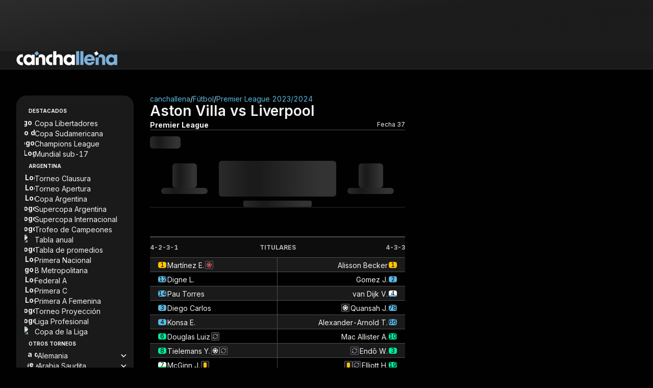

--- FILE ---
content_type: text/html
request_url: https://canchallena.lanacion.com.ar/futbol/premier-league-2023-2024/aston-villa-liverpool-emmzeapkmoejx2suwdcgu0x78/
body_size: 31092
content:

      <!DOCTYPE html>
      <html lang="es">
        <head>
          <meta charset="UTF-8">
          <meta name="viewport" content="width=device-width,initial-scale=1.0,minimum-scale=0.5,maximum-scale=5.0,user-scalable=yes">
          <base href="/"/>
          <link rel="preconnect" href="https://fonts.googleapis.com" crossorigin>
          <link rel="preconnect" href="https://fonts.gstatic.com" crossorigin>
          <link rel="preload" href="https://fonts.googleapis.com/css2?family=Inter:wght@400;500;600;700;900&display=swap" as="style" onload="this.onload=null;this.rel='stylesheet'">
          <noscript><link rel="stylesheet" href="https://fonts.googleapis.com/css2?family=Inter:wght@400;500;600;700;900&display=swap"></noscript>
          <style>@font-face{font-family:"Inter";font-style:normal;font-weight:400;font-display:swap;src:url(https://fonts.googleapis.com/css2?family=Inter:wght@400&display=swap) format("woff2")}@font-face{font-family:"Inter";font-style:normal;font-weight:500;font-display:swap;src:url(https://fonts.googleapis.com/css2?family=Inter:wght@500&display=swap) format("woff2")}@font-face{font-family:"Inter";font-style:normal;font-weight:600;font-display:swap;src:url(https://fonts.googleapis.com/css2?family=Inter:wght@600&display=swap) format("woff2")}@font-face{font-family:"Inter";font-style:normal;font-weight:700;font-display:swap;src:url(https://fonts.googleapis.com/css2?family=Inter:wght@700&display=swap) format("woff2")}@font-face{font-family:"Inter";font-style:normal;font-weight:900;font-display:swap;src:url(https://fonts.googleapis.com/css2?family=Inter:wght@900&display=swap) format("woff2")}html{scroll-behavior:smooth}body{font-family:"Inter",sans-serif}:root{--placeholder: url("/assets/imgs/ln-placeholder.svg");--noise-black: url("/assets/imgs/noise-black.webp");--pattern-background: url("/assets/imgs/pattern-background.webp")}

.cll-nota{overflow-wrap:break-word}.cll-nota .ln-placeholder{height:-moz-min-content;height:min-content;max-width:7.875rem;min-width:7.875rem;background-color:#333;border:1px solid #4d4d4d}@media(min-width: 48rem){.cll-nota .ln-placeholder{max-width:100%;min-width:100%}}.cll-nota .ln-placeholder::after{position:absolute;background-image:var(--placeholder, "");background-size:contain;background-repeat:no-repeat;height:4.1875rem;width:4.1875rem;content:""}
.cll-caja-notas .--notas .relative{flex-basis:100%}.cll-caja-notas .--notas .relative:not(:first-child)::before{content:"";height:.0625rem;width:100%;position:absolute;background-color:rgba(240,240,240,0.5019607843);top:-0.96875rem}@media(min-width: 48rem){.cll-caja-notas .--notas .relative:not(:first-child)::before{height:100%;width:.0625rem;left:-0.96875rem;top:auto}}
.header-container{height:6.75rem}@media(min-width: 48rem){.header-container{height:4.0625rem}}@media(min-width: 80rem){.header-container{height:4.4375rem}}.header-container .cll-header{background-color:#1a1a1a}@media(min-width: 80rem){.header-container .cll-header{border-bottom:thin solid #2e313a}}.header-container .cll-header .cll-mainheader{background-color:#1a1a1a;border-bottom:thin solid #2e313a;align-items:center;padding-block:1rem;gap:1rem}@media(min-width: 80rem){.header-container .cll-header .cll-mainheader{border-bottom:none}}@media(min-width: 48rem){.header-container .cll-header .cll-mainheader{align-items:flex-end;padding-block:1.125rem;gap:3rem}}.header-container .cll-header .cll-mainheader .brand{align-items:center}@media(min-width: 48rem){.header-container .cll-header .cll-mainheader .brand{align-items:end}}.header-container .cll-header .cll-mainheader .brand .icon{transition:none}.header-container .cll-header:not(.fixed) .cll-teams-indicator-container{display:none}.header-container .cll-header.fixed{top:0;animation:transitionHeader .5s}.header-container .cll-header.fixed .cll-mainheader{padding-block:.625rem}@media(min-width: 48rem){.header-container .cll-header.fixed .cll-mainheader{padding-block:.625rem}}@media(min-width: 80rem){.header-container .cll-header.fixed .cll-mainheader .brand{align-items:center}}@media(min-width: 48rem){.header-container .cll-header.fixed .cll-mainheader .brand .logo-cll{height:1.375rem}}@media(min-width: 80rem){.header-container .cll-header.fixed .cll-teams-indicator-container .cll-teams-indicator{display:none}}.header-container .cll-header.fixed .cll-teams-indicator-container .cll-teams-indicator .teams-container{display:grid;gap:.1875rem;grid-template-columns:1fr auto 1fr}@keyframes transitionHeader{0%{transform:translate3d(0, -3.875rem, 0)}100%{transform:translate3d(0, 0, 0)}}@media(min-width: 80rem){.header-container .cll-header.show-teams-indicator{border-radius:0;box-shadow:none}}@media(min-width: 80rem){.header-container .cll-header .cll-teams-indicator-container{display:none}}.header-container .cll-header .grid-heigh-animation{display:grid;transition:grid-template-rows .5s}.header-container .cll-header .grid-heigh-animation .cll-teams-indicator-container{overflow:hidden}.header-container .cll-header.show-teams-indicator .grid-heigh-animation{grid-template-rows:1fr}.header-container .cll-header:not(.show-teams-indicator) .grid-heigh-animation{grid-template-rows:0fr}.header-container .cll-header .--animated-border{content:"";position:absolute;background-color:rgba(0,0,0,0);top:0;right:0;bottom:0;left:0;padding:0 1px 1px 1px;z-index:-1;-webkit-mask:linear-gradient(#fff 0 0) content-box,linear-gradient(#fff 0 0);mask:linear-gradient(#fff 0 0) content-box,linear-gradient(#fff 0 0);-webkit-mask-composite:xor;mask-composite:exclude;border-radius:0 0 1.25rem 1.25rem}.header-container .cll-header .--animated-border::after{content:"";display:block;width:400%;height:60px;background:linear-gradient(0deg, rgba(0, 0, 0, 0) 0%, rgba(9, 227, 96, 0.5) 30%, #09e360 45%, #09e360 55%, rgba(9, 227, 96, 0.5) 70%, rgba(0, 0, 0, 0) 100%);background-position:center;position:absolute;left:50%;top:-6.25rem;transform:translate(-50%, -50%);z-index:-2;animation:clockwise-spin 5s linear infinite}@keyframes clockwise-spin{to{transform:translate(-50%, -50%) rotate(1turn)}}.header-container .cll-header .cll-toggle:hover{opacity:.8}.header-container .cll-header .cll-toggle svg path{transform-origin:center;transition:all .3s linear}.header-container .cll-header .cll-toggle svg path[data-toggle=true]{opacity:1;scale:1}.header-container .cll-header .cll-toggle svg path[data-toggle=false]{opacity:0;scale:0}
.link{cursor:pointer;color:#0250c9}.link.--unstyled{color:inherit}.link.--block{display:block}.link.--disabled{opacity:.4;pointer-events:none}@media(min-width: 64rem){.link:hover{opacity:.8}}

.icon{transition:.3s ease-in-out;display:inline-flex;justify-content:center;align-items:center}.icon.--hasWrapper{box-sizing:content-box;border-radius:50%;aspect-ratio:1/1}.icon>svg{width:inherit;height:inherit;vertical-align:top}.icon.--icon-8{width:.5rem;height:.5rem}.icon.--icon-8.--hasWrapper{padding:.25rem}.icon.--icon-12{width:.75rem;height:.75rem}.icon.--icon-12.--hasWrapper{padding:.25rem}.icon.--icon-16{width:1rem;height:1rem}.icon.--icon-16.--hasWrapper{padding:.5rem}.icon.--icon-18{width:1.125rem;height:1.125rem}.icon.--icon-18.--hasWrapper{padding:.5rem}.icon.--icon-20{width:1.25rem;height:1.25rem}.icon.--icon-20.--hasWrapper{padding:.5rem}.icon.--icon-24{width:1.5rem;height:1.5rem}.icon.--icon-24.--hasWrapper{padding:.5rem}.icon.--icon-28{width:1.75rem;height:1.75rem}.icon.--icon-28.--hasWrapper{padding:.5rem}.icon.--icon-32{width:2rem;height:2rem}.icon.--icon-32.--hasWrapper{padding:.75rem}.icon.--icon-36{width:2.25rem;height:2.25rem}.icon.--icon-36.--hasWrapper{padding:.75rem}.icon.--icon-40{width:2.5rem;height:2.5rem}.icon.--icon-40.--hasWrapper{padding:1rem}.icon.--icon-44{width:2.75rem;height:2.75rem}.icon.--icon-44.--hasWrapper{padding:1rem}.icon.--icon-48{width:3rem;height:3rem}.icon.--icon-48.--hasWrapper{padding:1rem}.icon.--light svg>path{fill:#fff}.icon.--dark svg>path{fill:#272727}.icon.--gray svg>path{fill:#919191}.icon.--gray-600 svg>path{fill:#5a5a5a}.icon.--warning svg>path{fill:#fdb727}.icon.--primary svg>path{fill:#126fff}.icon.--success svg>path{fill:#22b120}.icon.--danger svg>path{fill:#f44336}.icon.--violet svg>path{fill:#00033a}.icon.--inherit svg>path{fill:currentColor}
.button{display:inline-flex;align-items:center;justify-content:center;cursor:pointer;width:-moz-max-content;width:max-content;height:-moz-max-content;height:max-content;font-size:.75rem;line-height:1rem;text-transform:uppercase;white-space:nowrap}.button,.button>.icon>svg>path{transition:all .3s ease-in-out}.button:hover{opacity:.8}.button:disabled{opacity:.4;pointer-events:none}
.image{transition:all .2s ease-in-out}.image.--contain{-o-object-fit:contain;object-fit:contain}.image.--cover{-o-object-fit:cover;object-fit:cover}.image.--fill{-o-object-fit:fill;object-fit:fill}
.button.cll-button{text-transform:none}.button.cll-button.--w-100{width:100%}
*,*::before,*::after{box-sizing:border-box;margin:0;margin-inline:0;margin-block:0;padding:0;padding-inline:0;padding-block:0;border:none;font:inherit}a{text-decoration:none}button{background-color:rgba(0,0,0,0);cursor:pointer}ol,ul{list-style:none}input{outline:none}body{background-color:#010101;background-attachment:fixed;color:#f2f2f2;max-width:100vw;overflow-x:hidden}h1,h2,h3,h4,h5,h6{font-size:unset}.container,.container-fluid{margin-left:auto;margin-right:auto;width:100%;padding-left:1rem;padding-right:1rem;max-width:85.375rem}@media(min-width: 48rem){.container,.container-fluid{padding-left:1.5rem;padding-right:1.5rem}}@media(min-width: 80rem){.container,.container-fluid{padding-left:2rem;padding-right:2rem}}.container-fluid{max-width:100%}.grid-resume-playoffs{width:16.875rem}.skeleton-loader.skeleton-loader{background:#333}.skeleton-loader.skeleton-loader:after{background-image:linear-gradient(90deg, rgba(51, 51, 51, 0) 0, rgba(13, 13, 13, 0.6) 40%, rgba(13, 13, 13, 0.6) 50%, rgba(51, 51, 51, 0))}@media(min-width: 48rem){.skeleton-table .--sk-header .skeleton-loader:nth-child(1){min-height:.75rem;min-width:.875rem}.skeleton-table .--sk-header .skeleton-loader:nth-child(2){min-height:.75rem;min-width:auto}}.skeleton-fixture .--fixture-tr{grid-template-columns:4.25rem 1fr 1fr 1fr 4.25rem !important}@media(min-width: 48rem){.skeleton-fixture .--fixture-tr .away .--rounded-4,.skeleton-fixture .--fixture-tr .home .--rounded-4{min-height:1.5rem;min-width:1.5rem}.skeleton-fixture .--fixture-tr .score{min-height:1.8125rem;min-width:3.375rem}.skeleton-fixture .--fixture-tr .status{min-height:.5625rem;min-width:3.375rem}.skeleton-fixture .--fixture-tr .link{min-height:.6875rem;min-width:2.5rem}}@media(min-width: 48rem){.score{gap:.5rem}.score .scorebase{max-height:auto;max-width:17.5rem}}@media(min-width: 48rem){.sheet-futbol-sklt .divider{max-height:3.125rem;max-width:25.8125rem}.sheet-futbol-sklt .formations-group{flex-direction:row}.sheet-futbol-sklt .prostats>.skeleton-loader{max-height:1.875rem;max-width:auto}}@media(min-width: 48rem){.sheet-rugby-sklt .base .skeleton-loader{min-height:auto;min-width:15.8125rem}.sheet-rugby-sklt .divider{max-height:3.125rem;max-width:25.8125rem}}.jc-center{justify-content:center}.jc-between{justify-content:space-between}.jc-around{justify-content:space-around}.jc-start{justify-content:flex-start}.jc-evenly{justify-content:space-evenly}.jc-end{justify-content:flex-end}.ji-start{justify-items:flex-start}.ji-end{justify-items:flex-end}.ji-center{justify-items:center}.ai-end{align-items:flex-end}.ai-stretch{align-items:stretch}.ai-start{align-items:flex-start}.ai-center{align-items:center}.ai-baseline{align-items:baseline}.as-center{align-self:center}.as-stretch{align-self:stretch}.as-start{align-self:flex-start}.js-end{justify-self:flex-end}.ac-center{align-content:center}@media(min-width: 48rem){.ai-center_md{align-items:center}.jc-start_md{justify-content:flex-start}.jc-center_md{justify-content:center}}@keyframes fade-in{0%{opacity:0;visibility:hidden}100%{opacity:1;visibility:visible}}@keyframes fade-out{0%{opacity:1;visibility:visible}100%{opacity:0;visibility:hidden}}@keyframes fade-in-up{0%{opacity:0;transform:translateY(6.25rem)}100%{opacity:1;transform:translateY(0)}}@keyframes fade-out-down{0%{opacity:1;transform:translateY(0)}100%{opacity:0;transform:translateY(6.25rem)}}@keyframes live-line-sweep{0%{left:-100%}100%{left:100%}}.live-line-sweep{animation:live-line-sweep 1.5s cubic-bezier(0.65, 0, 0.35, 1) infinite}.ratio-1-1{aspect-ratio:1/1}.ratio-3-2{aspect-ratio:3/2}.ratio-16-9{aspect-ratio:16/9}.rounded-circle{border-radius:50%}.rounded-1{border-radius:.0625rem}.rounded-2{border-radius:.125rem}.rounded-3{border-radius:.1875rem}.rounded-4{border-radius:.25rem}.rounded-6{border-radius:.375rem}.rounded-8{border-radius:.5rem}.rounded-10{border-radius:.625rem}.rounded-12{border-radius:.75rem}.rounded-16{border-radius:1rem}.rounded-20{border-radius:1.25rem}.border.border-all{border-style:solid}.border.border-top{border-top-style:solid}.border.border-right{border-right-style:solid}.border.border-left{border-left-style:solid}.border.border-bottom{border-bottom-style:solid}.border.border-primary{border-color:#09e360}.border.border-secondary{border-color:#5ab8e1}.border.border-warning{border-color:#ffc402}.border.border-1{border-color:#010101}.border.border-50{border-color:rgba(46,49,58,0.5019607843)}.border.border-100{border-color:#2e313a}.border.border-300{border-color:#4d4d4d}.border.border-success-500{border-color:#00ed9c}.border.border-n-d-50{border-color:#0d0d0d}.border.border-n-d-700{border-color:#b3b3b3}.border.border-n-d-500{border-color:gray}.border.border-n-d-999{border-color:#fefefe}.border.border-danger-300{border-color:#e95e66}.border.border-thin{border-width:thin}@media(min-width: 48rem){.border-right_md{border-right-style:solid}}.bg-dark-0-opacity-0-8.bg-dark-0-opacity-0-8{background:rgba(0,0,0,.8)}.bg-neutral-dark-200-opacity-0-4.bg-neutral-dark-200-opacity-0-4{background:#333;opacity:.4}.bg-neutral-dark-200-opacity-0-4.bg-neutral-dark-200-opacity-0-4:hover{opacity:.4}.text-primary{color:#09e360}.text-secondary{color:#5ab8e1}.text-success-500{color:#00ed9c}.text-danger-300{color:#e95e66}.text-danger-800{color:#99151d}.text-n-d-0{color:#000}.text-n-d-1{color:#010101}.text-n-d-50{color:#0d0d0d}.text-n-d-100{color:#1a1a1a}.text-b-100{color:#f0f0f0}.text-n-d-950{color:#f2f2f2}.text-n-d-700{color:#b3b3b3}.text-n-d-600{color:#999}.text-n-d-200{color:#333}.text-n-d-400{color:#666}.text-n-d-800{color:#ccc}.text-n-d-900{color:#e6e6e6}.text-n-d-1000{color:#fff}.bg-primary{background:#09e360}.bg-secondary{background:#5ab8e1}.bg-warning{background:#ffc402}.bg-b-100{background:#f0f0f0}.bg-gradient-darknes{background:linear-gradient(170.51deg, #2c2c2c 4.53%, #1c1c1c 42.54%, #1a1a1a 98.6%)}.bg-gradient-100{background:linear-gradient(170.51deg, #2c2c2c, #1c1c1c, #1a1a1a)}.bg-gradient-highlight{background:linear-gradient(107.61deg, rgba(242, 242, 242, 0.15) -6.51%, rgba(128, 128, 128, 0.075) 16.51%, rgba(0, 0, 0, 0) 38.15%)}.bg-dark-50{background:#0d0d0d}.bg-dark-0{background:#000}.bg-neutral-dark-1{background:#010101}.bg-neutral-dark-100{background:#1a1a1a}.bg-transparent{background:linear-gradient(131deg, rgba(44, 44, 44, 0.5) -0.61%, rgba(28, 28, 28, 0.5) 54.29%, rgba(26, 26, 26, 0.5) 106.95%)}.bg-neutral-dark-200{background:#333}.bg-neutral-dark-300{background:#4d4d4d}.bg-neutral-dark-500{background:gray}.bg-success-500{background:#00ed9c}.bg-danger-300{background:#e95e66}.bg-danger-800{background:#99151d}.bg-neutral-light-300{background:#b3b3b3}.bg-neutral-dark-950{background:#f2f2f2}.bg-neutral-dark-1000{background:#fff}.none.none{display:none}.flex.flex{display:flex}.grid.grid{display:grid}.table.table{display:table}.block.block{display:block}.inline-flex.inline-flex{display:inline-flex}.inline-block.inline-block{display:inline-block}.contents.contents{display:contents}.flex-row{flex-direction:row}.flex-column{flex-direction:column}.flex-row-reverse{flex-direction:row-reverse}.flex-column-reverse{flex-direction:column-reverse}@media(min-width: 48rem){.flex-row_md{flex-direction:row}.flex-column_md{flex-direction:column}}.flex-wrap{flex-wrap:wrap}.flex-grow-1{flex-grow:1}.flex-shrink-0{flex-shrink:0}.flex-1-0-0{flex:1 0 0}.inter{font-family:"Inter",sans-serif;font-variant-numeric:lining-nums tabular-nums}.inter-300{font-weight:300}.inter-400{font-weight:400}.inter-500{font-weight:500}.inter-600{font-weight:600}.inter-700{font-weight:700}.inter-900{font-weight:900}.inter .text-3xs{font-size:.625rem;line-height:100%}.inter .text-2xs{font-size:.75rem;line-height:100%}.inter .text-xs{font-size:.875rem;line-height:100%}.inter .text-s{font-size:1rem;line-height:150%}.inter .text-l{font-size:1.25rem;line-height:150%}.inter .text-xl{font-size:1.5rem;line-height:120%}.inter .text-2xl{font-size:1.75rem;line-height:120%}.inter .text-3xl{font-size:2rem;line-height:120%}.inter .text-4xl{font-size:2.25rem;line-height:120%}@media(min-width: 48rem){.inter .text-xs_md{font-size:.875rem;line-height:100%}.inter .text-s_md{font-size:1rem;line-height:150%}.inter .text-m_md{font-size:1.125rem;line-height:150%}.inter .text-l_md{font-size:1.25rem;line-height:150%}.inter .text-xl_md{font-size:1.5rem;line-height:120%}.inter .text-2xl_md{font-size:1.75rem;line-height:120%}.inter .text-3xl_md{font-size:2rem;line-height:120%}}.inter .text.line-height-150{line-height:150%}.line-height-12.line-height-12{line-height:.75rem}.inter.line-height-120{line-height:120%}.text.line-height-125{line-height:125%}.line-height-normal.line-height-normal{line-height:normal}.line-height-0.line-height-0{line-height:0rem}.italic{font-style:italic}.grid.grid-cols-auto-min-width-32{grid-template-columns:repeat(auto-fit, minmax(32px, 1fr))}.grid.grid-cols-auto-min-width-90{grid-template-columns:repeat(auto-fit, minmax(90px, 1fr))}.col-span-all{grid-column:1/-1}.col-gap-none.col-gap-none{grid-column-gap:unset}.grid-cols-1{grid-template-columns:repeat(1, 1fr);grid-column-gap:1rem}.grid-cols-2{grid-template-columns:repeat(2, 1fr);grid-column-gap:1rem}.grid-cols-3{grid-template-columns:repeat(3, 1fr);grid-column-gap:1rem}.grid-cols-4{grid-template-columns:repeat(4, 1fr);grid-column-gap:1rem}.grid-cols-6{grid-template-columns:repeat(6, 1fr);grid-column-gap:1rem}.grid-cols-7{grid-template-columns:repeat(7, 1fr);grid-column-gap:1rem}.grid-cols-8{grid-template-columns:repeat(8, 1fr);grid-column-gap:1rem}.col-span-1{grid-column:span 1/span 1}.col-span-2{grid-column:span 2/span 2}.col-span-3{grid-column:span 3/span 3}.col-span-4{grid-column:span 4/span 4}.col-span-5{grid-column:span 5/span 5}.col-span-6{grid-column:span 6/span 6}.col-span-7{grid-column:span 7/span 7}.col-span-8{grid-column:span 8/span 8}@media(min-width: 48rem){.grid-cols-1_md{grid-template-columns:repeat(1, 1fr);grid-column-gap:1.5rem}.grid-cols-2_md{grid-template-columns:repeat(2, 1fr);grid-column-gap:1.5rem}.grid-cols-3_md{grid-template-columns:repeat(3, 1fr);grid-column-gap:1.5rem}.grid-cols-10_md{grid-template-columns:repeat(10, 1fr);grid-column-gap:1.5rem}.grid-cols-12_md{grid-template-columns:repeat(12, 1fr);grid-column-gap:1.5rem}.col-span-1_md{grid-column:span 1/span 1}.col-span-2_md{grid-column:span 2/span 2}.col-span-3_md{grid-column:span 3/span 3}.col-span-4_md{grid-column:span 4/span 4}.col-span-5_md{grid-column:span 5/span 5}.col-span-6_md{grid-column:span 6/span 6}.col-span-7_md{grid-column:span 7/span 7}.col-span-8_md{grid-column:span 8/span 8}.col-span-9_md{grid-column:span 9/span 9}.col-span-10_md{grid-column:span 10/span 10}.col-span-11_md{grid-column:span 11/span 11}.col-span-12_md{grid-column:span 12/span 12}}@media(min-width: 80rem){.grid-cols-13_lg{grid-template-columns:repeat(13, 1fr);grid-column-gap:2rem}.grid-cols-16_lg{grid-template-columns:repeat(16, 1fr);grid-column-gap:2rem}.col-span-1_lg{grid-column:span 1/span 1}.col-span-2_lg{grid-column:span 2/span 2}.col-span-3_lg{grid-column:span 3/span 3}.col-span-4_lg{grid-column:span 4/span 4}.col-span-5_lg{grid-column:span 5/span 5}.col-span-6_lg{grid-column:span 6/span 6}.col-span-7_lg{grid-column:span 7/span 7}.col-span-8_lg{grid-column:span 8/span 8}.col-span-9_lg{grid-column:span 9/span 9}.col-span-10_lg{grid-column:span 10/span 10}.col-span-11_lg{grid-column:span 11/span 11}.col-span-12_lg{grid-column:span 12/span 12}.col-span-13_lg{grid-column:span 13/span 13}.col-span-14_lg{grid-column:span 14/span 14}.col-span-15_lg{grid-column:span 15/span 15}.col-span-16_lg{grid-column:span 16/span 16}.col-start-3_lg{grid-column-start:3}}.gap-0{gap:0rem}.gap-2{gap:.125rem}.gap-4{gap:.25rem}.gap-6{gap:.375rem}.gap-8{gap:.5rem}.gap-10{gap:.625rem}.gap-12{gap:.75rem}.gap-16{gap:1rem}.gap-24{gap:1.5rem}.gap-32{gap:2rem}.gap-56{gap:3.5rem}.row-gap-0{row-gap:0rem}.row-gap-8{row-gap:.5rem}.row-gap-16{row-gap:1rem}.row-gap-24{row-gap:1.5rem}.column-gap-4{-moz-column-gap:.25rem;column-gap:.25rem}.column-gap-6{-moz-column-gap:.375rem;column-gap:.375rem}.column-gap-7{-moz-column-gap:.4375rem;column-gap:.4375rem}.column-gap-16{-moz-column-gap:1rem;column-gap:1rem}.column-gap-21{-moz-column-gap:1.3125rem;column-gap:1.3125rem}@media(min-width: 48rem){.gap-0_md{gap:0rem}.gap-4_md{gap:.25rem}.gap-8_md{gap:.5rem}.gap-16_md{gap:1rem}.gap-24_md{gap:1.5rem}}@media(min-width: 80rem){.gap-8_lg{gap:.5rem}}.object-contain{-o-object-fit:contain;object-fit:contain}.object-fill{-o-object-fit:fill;object-fit:fill}.object-cover{-o-object-fit:cover;object-fit:cover}.order-1{order:1}.order-2{order:2}.order-3{order:3}.order-10{order:10}@media(min-width: 48rem){.-order-3_md{order:-3}.-order-2_md{order:-2}.order-1_md{order:1}.order-2_md{order:2}}.overflow-hidden{overflow:hidden}.overflow-visible{overflow:visible}.overflow-x-clip{overflow-x:clip}.top--16{top:-16px}.top--17{top:-17px}.top-0{top:0}.top-6{top:6px}.top-100{top:100%}.bottom--7{bottom:-7px}.bottom-0{bottom:0}.bottom-100{bottom:100%}.bottom-170{bottom:10.625rem}.right--16{right:-16px}.right--17{right:-17px}.right-0{right:0}.right-100{right:100%}.left--16{left:-16px}.left-0{left:0}.left-12{left:12px}.left-16{left:16px}.left-36{left:36px}.left-50{left:50%}.left-100{left:100%}.absolute{position:absolute}.relative{position:relative}.fixed{position:fixed}.sticky{position:sticky}.center-x{left:50%;transform:translate3d(-50%, 0, 0)}.center-y{top:50%;transform:translate3d(0, -50%, 0)}.center-x-y{top:50%;left:50%;transform:translate3d(-50%, -50%, 0)}@media(min-width: 768px){.sm-only{display:none !important}}@media(max-width: 767.9px),(min-width: 1280px){.md-only{display:none !important}}@media(max-width: 1279.9px){.lg-only{display:none !important}}@media(max-width: 767.9px){.sm-none{display:none !important}}@media(max-width: 1279.9px){.md-none{display:none !important}}@media(min-width: 1280px){.lg-none{display:none !important}}.box-shadow{box-shadow:0px 1px 2px rgba(46,49,58,.3),0px 1px 3px 1px rgba(46,49,58,.15)}.box-shadow-primary{box-shadow:2px 0px 0px 0px #09e360 inset}.box-shadow-warning-500{box-shadow:2px 0px 0px 0px #ffc402 inset}.box-shadow-secondary{box-shadow:2px 0px 0px 0px #5ab8e1 inset}.box-shadow-info-300{box-shadow:2px 0px 0px 0px #8e9ebb inset}.box-shadow-hard-warning-500{box-shadow:2px 0px 0px 0px #f58b1f inset}.box-shadow-danger-500{box-shadow:2px 0px 0px 0px #c61b25 inset}.w-6{width:.375rem}.w-8{width:.5rem}.w-10{width:.625rem}.w-12{width:.75rem}.w-16{width:1rem}.w-18{width:1.125rem}.w-20{width:1.25rem}.w-30{width:1.875rem}.w-33{width:33%}.w-22{width:1.375rem}.w-24{width:1.5rem}.w-32{width:2rem}.w-36{width:2.25rem}.w-48{width:3rem}.w-50{width:50%}.w-52{width:3.25rem}.w-96{width:6rem}.w-116{width:7.25rem}.w-117{width:7.3125rem}.w-135{width:8.4375rem}.w-142{width:8.875rem}.w-100{width:100%}.w-280{width:17.5rem}.w-328{width:20.5rem}.w-fit{width:-moz-fit-content;width:fit-content}.w-max{width:-moz-max-content;width:max-content}.w-auto{width:auto}@media(min-width: 48rem){.w-1_md{width:.0625rem}.w-8_md{width:.5rem}.w-16_md{width:1rem}.w-24_md{width:1.5rem}.w-20_md{width:1.25rem}.w-32_md{width:32%}.w-36_md{width:2.25rem}.w-45_md{width:45%}.w-47_md{width:47%}.w-50_md{width:50%}.w-99_md{width:6.1875rem}.w-100_md{width:100%}.w-184_md{width:11.5rem}.w-205_md{width:12.8125rem}.w-300_md{width:18.75rem}.w-500_md{width:31.25rem}.w-auto_md{width:auto}}@media(min-width: 80rem){.w-16_lg{width:1rem}.w-100_lg{width:100%}.w-230_lg{width:14.375rem}.w-340_lg{width:21.25rem}}.max-w-20{max-width:1.25rem}.max-w-36{max-width:2.25rem}.max-w-52{max-width:3.25rem}.max-w-65{max-width:4.0625rem}.max-w-80{max-width:5rem}.max-w-100{max-width:100%}.max-w-135{max-width:8.4375rem}.max-w-150{max-width:9.375rem}.max-w-160{max-width:10rem}.max-w-184{max-width:11.5rem}.max-w-205{max-width:12.8125rem}.max-w-230{max-width:14.375rem}.max-w-280{max-width:17.5rem}.max-w-328{max-width:20.5rem}.max-w-424{max-width:26.5rem}.max-w-500{max-width:31.25rem}@media(min-width: 48rem){.max-w-135_md{max-width:8.4375rem}.max-w-500_md{max-width:31.25rem}.max-w-800_md{max-width:50rem}.max-w-max_md{max-width:-moz-max-content;max-width:max-content}}@media(min-width: 80rem){.max-w-230_lg{max-width:14.375rem}.max-w-600_lg{max-width:37.5rem}.max-w-87_lg{max-width:87%}}.min-w-0{min-width:0rem}.min-w-6{min-width:.375rem}.min-w-16{min-width:1rem}.min-w-22{min-width:1.375rem}.min-w-25{min-width:1.5625rem}.min-w-33{min-width:2.0625rem}.min-w-36{min-width:2.25rem}.min-w-48{min-width:3rem}.min-w-49{min-width:3.0625rem}.min-w-52{min-width:3.25rem}.min-w-62{min-width:3.875rem}.min-w-135{min-width:8.4375rem}.min-w-142{min-width:8.875rem}.min-w-185{min-width:11.5625rem}.min-w-200{min-width:12.5rem}.min-w-245{min-width:15.3125rem}@media(min-width: 48rem){.min-w-8_md{min-width:.5rem}.min-w-135_md{min-width:PX(135)}}.h-2{height:.125rem}.h-6{height:.375rem}.h-8{height:.5rem}.h-10{height:.625rem}.h-12{height:.75rem}.h-16{height:1rem}.h-20{height:1.25rem}.h-24{height:1.5rem}.h-26{height:1.625rem}.h-28{height:1.75rem}.h-32{height:2rem}.h-40{height:2.5rem}.h-48{height:3rem}.h-50{height:50%}.h-60{height:3.75rem}.h-100{height:100%}.h-100vh{height:100vh}.h-303{height:18.9375rem}.h-max{height:-moz-max-content;height:max-content}.h-inherit{height:inherit}@media(min-width: 48rem){.h-8_md{height:.5rem}.h-14_md{height:.875rem}.h-16_md{height:1rem}.h-18_md{height:1.125rem}.h-20_md{height:1.25rem}.h-24_md{height:1.5rem}.h-28_md{height:1.75rem}.h-32_md{height:2rem}.h-36_md{height:2.25rem}.h-auto_md{height:auto}}@media(min-width: 80rem){.h-16_lg{height:1rem}}.max-h-100{max-height:100%}.min-h-28{min-height:1.75rem}.min-h-30{min-height:1.875rem}.min-h-35{min-height:2.1875rem}.min-h-38{min-height:2.375rem}.min-h-40{min-height:2.5rem}.min-h-44{min-height:2.75rem}.min-h-48{min-height:3rem}@media(min-width: 80rem){.min-h-600_lg{min-height:37.5rem}}.m-4{margin:.25rem}.m-8{margin:.5rem}.m-16{margin:1rem}.m-auto{margin:auto}.mt-4{margin-top:.25rem}.mt-8{margin-top:.5rem}.mt-12{margin-top:.75rem}.mt-16{margin-top:1rem}.mt-24{margin-top:1.5rem}.mt-32{margin-top:2rem}.mt-64{margin-top:4rem}.-mr-5{margin-right:-0.3125rem}.-mr-2{margin-right:-0.125rem}.mr-2{margin-right:.125rem}.mr-4{margin-right:.25rem}.mr-8{margin-right:.5rem}.mr-10{margin-right:.625rem}.mr-12{margin-right:.75rem}.mr-16{margin-right:1rem}.mr-auto{margin-right:auto}.-ml-5{margin-left:-0.3125rem}.-ml-2{margin-left:-0.125rem}.ml-0{margin-left:0rem}.ml-4{margin-left:.25rem}.ml-8{margin-left:.5rem}.ml-12{margin-left:.75rem}.ml-16{margin-left:1rem}.ml-auto{margin-left:auto}.mb-2{margin-bottom:.125rem}.mb-4{margin-bottom:.25rem}.mb-8{margin-bottom:.5rem}.mb-12{margin-bottom:.75rem}.mb-16{margin-bottom:1rem}.mb-24{margin-bottom:1.5rem}.mb-48{margin-bottom:3rem}.mb-80{margin-bottom:5rem}.my-2{margin-block:.125rem}.my-4{margin-block:.25rem}.my-8{margin-block:.5rem}.my-12{margin-block:.75rem}.my-16{margin-block:1rem}.my-auto{margin-block:auto}.-mx-16{margin-inline:-1rem}.mx-2{margin-inline:.125rem}.mx-4{margin-inline:.25rem}.mx-6{margin-inline:.375rem}.mx-8{margin-inline:.5rem}.mx-12{margin-inline:.75rem}.mx-16{margin-inline:1rem}.mx-17{margin-inline:1.0625rem}.mx-24{margin-inline:1.5rem}.mx-auto{margin-inline:auto}.p-2{padding:.125rem}.p-3{padding:.1875rem}.p-4{padding:.25rem}.p-6{padding:.375rem}.p-8{padding:.5rem}.p-10{padding:.625rem}.p-12{padding:.75rem}.p-16{padding:1rem}.pt-0{padding-top:0rem}.pt-2{padding-top:.125rem}.pt-4{padding-top:.25rem}.pt-8{padding-top:.5rem}.pt-12{padding-top:.75rem}.pt-16{padding-top:1rem}.pt-20{padding-top:1.25rem}.pt-24{padding-top:1.5rem}.pt-53{padding-top:3.3125rem}.pt-54{padding-top:3.375rem}.pt-56{padding-top:3.5rem}.pr-2{padding-right:.125rem}.pr-4{padding-right:.25rem}.pr-8{padding-right:.5rem}.pr-10{padding-right:.625rem}.pr-12{padding-right:.75rem}.pr-16{padding-right:1rem}.pl-2{padding-left:.125rem}.pl-4{padding-left:.25rem}.pl-6{padding-left:.375rem}.pl-8{padding-left:.5rem}.pl-10{padding-left:.625rem}.pl-12{padding-left:.75rem}.pl-16{padding-left:1rem}.pl-24{padding-left:1.5rem}.pl-28{padding-left:1.75rem}.pb-2{padding-bottom:.125rem}.pb-4{padding-bottom:.25rem}.pb-8{padding-bottom:.5rem}.pb-10{padding-bottom:.625rem}.pb-12{padding-bottom:.75rem}.pb-16{padding-bottom:1rem}.pb-24{padding-bottom:1.5rem}.pb-56{padding-bottom:3.5rem}.pb-100{padding-bottom:6.25rem}.py-0{padding-block:0rem}.py-2{padding-block:.125rem}.py-4{padding-block:.25rem}.py-5{padding-block:.3125rem}.py-6{padding-block:.375rem}.py-7{padding-block:.4375rem}.py-8{padding-block:.5rem}.py-10{padding-block:.625rem}.py-12{padding-block:.75rem}.py-16{padding-block:1rem}.py-24{padding-block:1.5rem}.py-32{padding-block:2rem}.px-2{padding-inline:.125rem}.px-3{padding-inline:.1875rem}.px-4{padding-inline:.25rem}.px-6{padding-inline:.375rem}.px-7{padding-inline:.4375rem}.px-8{padding-inline:.5rem}.px-10{padding-inline:.625rem}.px-12{padding-inline:.75rem}.px-16{padding-inline:1rem}.px-20{padding-inline:1.25rem}.px-24{padding-inline:1.5rem}@media(min-width: 32rem){.mx-0_sm{margin-inline:0rem}}@media(min-width: 48rem){.m-8_md{margin:.5rem}.m-12_md{margin:.75rem}.m-auto_md{margin:auto}.mt-0_md{margin-top:0rem}.mt-12_md{margin-top:.75rem}.mt-16_md{margin-top:1rem}.mt-48_md{margin-top:3rem}.ml-0_md{margin-left:0rem}.mr-0_md{margin-right:0rem}.mr-8_md{margin-right:.5rem}.mb-0_md{margin-bottom:0rem}.mb-12_md{margin-bottom:.75rem}.my-8_md{margin-block:.5rem}.my-12_md{margin-block:.75rem}.my-16_md{margin-block:1rem}.my-20_md{margin-block:1.25rem}.mx-0_md{margin-inline:0rem}.mx-2_md{margin-inline:.125rem}.mx-4_md{margin-inline:.25rem}.mx-8_md{margin-inline:.5rem}.mx-12_md{margin-inline:.75rem}.mx-16_md{margin-inline:1rem}.mx-20_md{margin-inline:1.25rem}.mx-24_md{margin-inline:1.5rem}.mx-auto_md{margin-inline:auto}.p-8_md{padding:.5rem}.p-12_md{padding:.75rem}.pr-8_md{padding-right:.5rem}.pr-16_md{padding-right:1rem}.pl-16_md{padding-left:1rem}.pl-32_md{padding-left:2rem}.pl-40_md{padding-left:2.5rem}.pt-0_md{padding-top:0rem}.pt-58_md{padding-top:3.625rem}.py-0_md{padding-block:0rem}.py-9_md{padding-block:.5625rem}.py-12_md{padding-block:.75rem}.px-0_md{padding-inline:0rem}.px-4_md{padding-inline:.25rem}.px-8_md{padding-inline:.5rem}.px-12_md{padding-inline:.75rem}}@media(min-width: 80rem){.p-8_lg{padding:.5rem}.p-12_lg{padding:.75rem}.pt-65_lg{padding-top:4.0625rem}.py-12_lg{padding-block:.75rem}.px-24_lg{padding-inline:1.5rem}}.capitalize{text-transform:capitalize}.uppercase{text-transform:uppercase}.lowercase{text-transform:lowercase}.text-ellipsis-1{display:-webkit-box;-webkit-line-clamp:1;-webkit-box-orient:vertical;overflow:hidden;text-overflow:ellipsis}.text-center{text-align:center}.text-right{text-align:right}.text-left{text-align:left}@media(min-width: 48rem){.text-center_md{text-align:center}.text-left_md{text-align:left}}@media(min-width: 80rem){.text-left_lg{text-align:left}}.hyphens{-webkit-hyphens:auto;hyphens:auto}.word-break-all{word-break:break-all}.math-auto.math-auto{text-transform:math-auto}.text-decoration-none.text-decoration-none{text-decoration:none}.transition-none.transition-none{transition:none}.visibility-hidden{visibility:hidden}.visibility-visible{visibility:visible}.opacity-0{opacity:0}.opacity-40{opacity:.4}.opacity-80{opacity:.8}.opacity-100{opacity:1}.hover-opacity-80:hover{opacity:.8}.-z-1{z-index:-1}.z-1{z-index:1}.z-2{z-index:2}.z-3{z-index:3}.z-4{z-index:4}.z-5{z-index:5}.z-10{z-index:10}.z-15{z-index:15}.z-200{z-index:200}.z-300{z-index:300}.z-400{z-index:400}@media(min-width: 48rem){.z-200_md{z-index:200}}.signs{white-space:nowrap}.signs .match-signs{width:.5rem;height:.75rem;border-radius:.0625rem}.signs.--y-card .match-signs{background-color:#ffc402}.signs.--r-card .match-signs{background-color:#c61b25}.signs.--in .match-signs{border-left:.375rem solid rgba(0,0,0,0);border-right:.375rem solid rgba(0,0,0,0);border-bottom:.5625rem solid #3fa41d}.signs.--out .match-signs{border-left:.375rem solid rgba(0,0,0,0);border-right:.375rem solid rgba(0,0,0,0);border-top:.5625rem solid #c61b25}.signs.--own-goal .icon.icon svg>path{fill:#c61b25}.cursor-pointer{cursor:pointer}.cursor-default{cursor:default}.cursor-not-allowed.cursor-not-allowed{cursor:not-allowed}.pointer-events-none.pointer-events-none{pointer-events:none}.--transition-regular{transition:all .2s ease-in-out}.--border-highlight{position:relative}.--border-highlight::before{content:"";position:absolute;inset:0;border-radius:inherit;padding:.0625rem;background:linear-gradient(107.61deg, rgba(242, 242, 242, 0.15) -6.51%, rgba(128, 128, 128, 0.075) 16.51%, rgba(0, 0, 0, 0) 38.15%);-webkit-mask:linear-gradient(#fff 0 0) content-box,linear-gradient(#fff 0 0);mask:linear-gradient(#fff 0 0) content-box,linear-gradient(#fff 0 0);-webkit-mask-composite:xor;mask-composite:exclude;pointer-events:none}.bg-noise-black-100{background:var(--noise-black, ""),#1a1a1a}.bg-noise-black-75{background:var(--noise-black, ""),rgba(26,26,26,.75)}.bg-noise-black-50{background:var(--noise-black, ""),rgba(26,26,26,.5)}.bg-gradient-100-static{background:linear-gradient(170.51deg, #2c2c2c 0px, #1c1c1c 160px, #1a1a1a);background-attachment:fixed}.bg-gradient-100-static.fixed{background-attachment:scroll}.bg-solid-primary{background-color:#09e360}.bg-solid-secondary{background-color:#5ab8e1}.bg-solid-warning-500{background-color:#ffc402}.bg-solid-danger-500{background-color:#c61b25}.bg-solid-info-300{background-color:#8e9ebb}.bg-solid-hard-warning-500{background-color:#f58b1f}body:has(.disable-body-scroll){overflow:hidden}table.layout-fixed{table-layout:fixed}.border-spacing-0.border-spacing-0{border-spacing:0}.will-change-transform.will-change-transform{will-change:transform}.will-change-opacity.will-change-opacity{will-change:opacity}.container,.container-fluid{margin-left:auto;margin-right:auto;width:100%;padding-left:1rem;padding-right:1rem;max-width:85.375rem}@media(min-width: 48rem){.container,.container-fluid{padding-left:1.5rem;padding-right:1.5rem}}@media(min-width: 80rem){.container,.container-fluid{padding-left:2rem;padding-right:2rem}}.container-fluid{max-width:100%}.grid-resume-playoffs{width:16.875rem}
.bottom-nav{transform:translateY(100px)}.bottom-nav .button .text{display:none}@media(min-width: 360px){.bottom-nav .button .button-container{height:3.75rem;padding-block:.5rem}.bottom-nav .button .button-container .text{display:block}}.bottom-nav .button.--active .text{color:#5ab8e1}.bottom-nav .button.--active svg>path{fill:#5ab8e1}
.matches-section .matches-section-item:not(:last-child){border-bottom:thin solid #2e313a}
@keyframes width-0-100{100%{max-width:1000px}}@keyframes height-0-100{100%{max-height:1000px}}@keyframes fade-in-subnav{0%{opacity:0;transform:translate3d(110%, 0, 0)}100%{opacity:1;transform:translate3d(0, 0, 0)}}.subnav-wrap{transition:transform .3s linear}.subnav-wrap .button{text-transform:none}@media(max-width: 47.9375rem){.subnav-wrap{width:100%;max-height:calc(100dvh - 3.0625rem);border-radius:0;position:fixed;left:-1rem;top:0;max-width:460px;transform:translate3d(-100%, 0, 0);overflow-y:auto}.subnav-wrap img:not(.vital){display:none}.subnav-wrap.--active{transform:translate3d(0.9375rem, 0, 0)}.subnav-wrap.--active img{display:inline-block}.subnav-wrap .subnav-scroll{overflow-y:scroll}.subnav-wrap .subnav-scroll::-webkit-scrollbar{width:.5rem}.subnav-wrap .subnav-scroll::-webkit-scrollbar-track{background-color:rgba(255,255,255,.1)}.subnav-wrap .subnav-scroll::-webkit-scrollbar-thumb{border-radius:.25rem;background-color:rgba(255,255,255,.2)}.subnav-wrap .item-nav.--destacados{border:.0625rem solid #010101;background-color:#0d0d0d;border-radius:.625rem}}@media(min-width: 768px)and (max-width: 1279px){.subnav-wrap{max-width:6.25rem}.subnav-wrap:not(.subnav-wrap.--active) .--category-title{text-align:center}.subnav-wrap:not(.subnav-wrap.--active) .cll-nav-img-title{padding:.5rem .25rem}.subnav-wrap:not(.subnav-wrap.--active) .cll-nav-img-title .--nav-img-title-icon{justify-content:center}.subnav-wrap:not(.subnav-wrap.--active) .cll-nav-img-title .--nav-img-title-icon .icon{display:none}.subnav-wrap:not(.subnav-wrap.--active) .cll-nav-img-title .--nav-img-title-icon .--nav-img-title{flex-direction:column;justify-content:center}.subnav-wrap:not(.subnav-wrap.--active) .cll-nav-img-title .--nav-img-title-icon .--nav-img-title .cll-logo{height:1.5rem;width:1.5rem}.subnav-wrap:not(.subnav-wrap.--active) .cll-nav-img-title .--nav-img-title-icon .--nav-img-title .league-title-text{text-align:center;font-size:.75rem}.subnav-wrap.--active{max-width:none;width:14.375rem}.subnav-wrap.--active .--nav-img-title{gap:.5rem}.subnav-wrap.--active .--nav-img-title .league-title-text{text-align:left}.subnav-wrap.--active .--collapse{transform:rotate(180deg)}}.subnav-wrap .dropdown-wrap .cll-link{transition:padding-top 0s,padding-bottom 0s}.subnav-wrap .dropdown-wrap .button{transition:padding-top 0s,padding-bottom 0s}.subnav-wrap .dropdown-wrap .item-nav-list{transition:transform .2s}.subnav-wrap .dropdown-wrap .item-nav-list.cll-inactive .item-nav-list-wrap{transition:max-height .15s ease,margin .15s ease;margin-top:0rem;margin-bottom:0rem;overflow:hidden;max-height:0rem}.subnav-wrap .dropdown-wrap .item-nav-list.cll-active .item-nav-list-wrap{margin-top:.5rem;margin-bottom:.5rem;transition:max-height .25s ease,margin .25s ease;max-height:93.75rem}.subnav-wrap .subnav-details{display:inline-block;border:none;padding:0;margin:0}.subnav-wrap .subnav-summary{list-style:none;cursor:default;display:flex;border:none;padding:0;margin:0;background:rgba(0,0,0,0);width:100%}.subnav-wrap .dropdown-wrap .item-nav-list.cll-inactive img:not(.vital){display:none}.subnav-wrap .dropdown-wrap .item-nav-list.cll-active img{display:inline-block}
.cll-nav-img-title{color:#f0f0f0;font-size:.875rem;min-width:100%}.cll-nav-img-title.button{line-height:100%}.cll-nav-img-title.button .--rotated.icon{transform:rotate(180deg)}.cll-nav-img-title .cll-logo .image{margin:0 auto}.cll-nav-img-title.--league{justify-content:left}.cll-nav-img-title.--league:hover{background-color:#333;opacity:1}.cll-nav-img-title.--league .cll-logo{height:20px;width:20px}.cll-nav-img-title.--country-league{justify-content:start}.cll-nav-img-title.--country-league:hover{background-color:#333;opacity:1}.cll-nav-img-title.--country-league .cll-logo{justify-content:center}@media(min-width: 768px)and (max-width: 1280px){.cll-nav-img-title.--league,.cll-nav-img-title.--country-league{flex-direction:column;text-align:center;height:auto;width:5.3125rem}.cll-nav-img-title.--league .text,.cll-nav-img-title.--country-league .text{white-space:pre-wrap}}.cll-nav-img-title.--tournament:hover{opacity:.8}.cll-nav-img-title.--tournament .cll-logo{height:1.25rem;width:1.25rem}.cll-nav-img-title.--destacados:hover{opacity:.8}@media(min-width: 48rem){.cll-nav-img-title.--destacados:hover{background-color:#333;opacity:1}}
.cll-banner-container{display:flex;align-items:center;z-index:1}.cll-banner-container .cll-banner{width:100%;height:100%;overflow:hidden}.cll-banner-container:not(.cll-banner-container[class*=megalateral],.cll-banner-container[class*=logo],.cll-banner-container[class*=adhesion],.cll-banner-container.--caja1_dsk)::after{content:"";position:absolute;top:0px;right:0px;bottom:0px;left:0px;background-image:var(--pattern-background, "");opacity:.2;z-index:-2}.cll-banner-container[class*=adhesion]::after{content:"";position:absolute;top:0px;right:0px;bottom:0px;left:0px;background-color:#1a1a1a;z-index:-2}.cll-banner-container.fixed{position:fixed;bottom:3.0625rem;left:50%;transform:translateX(-50%);z-index:103}@media(min-width: 360px){.cll-banner-container.fixed{bottom:3.8125rem}}@media(min-width: 48rem){.cll-banner-container.fixed{bottom:0}}@media(min-width: 80rem){.cll-banner-container.fixed{z-index:300}}.cll-banner-container.--close .cll-button{position:absolute;top:0;right:0;transform:translateX(100%)}.cll-banner-container.--close .cll-button .icon-close{width:1.25rem;height:1.25rem;background:#000}.cll-banner-container.--cabezal1_dsk{width:100%;height:6.25rem}.cll-banner-container.--logocll_mob,.cll-banner-container.--logocll_tab{width:6.25rem;height:1.5625rem}.cll-banner-container.--logocll_dsk{width:7.5rem;height:2.1875rem}.cll-banner-container.--logofixture_dsk{width:7.5rem;height:2.1875rem}.cll-banner-container.--cabezal2_dsk{width:45.5rem;height:5.625rem}.cll-banner-container.--megalateral1_dsk{width:18.75rem}.cll-banner-container.--cinturon1_dsk{width:100%;height:5.625rem}.cll-banner-container.--logocaja1_dsk{width:7.5rem;height:2.1875rem}.cll-banner-container.--caja1_dsk{width:18.75rem;height:15.625rem}.cll-banner-container.--cinturon2_dsk{width:85rem;height:18.75rem}.cll-banner-container.--sticky2_mob{width:100%;height:3.125rem}.cll-banner-container.--caja1_mob.--internas,.cll-banner-container.--caja2_mob,.cll-banner-container.--caja4_mob,.cll-banner-container.--caja5_mob,.cll-banner-container.--caja1_tab,.cll-banner-container.--caja2_tab,.cll-banner-container.--caja3_tab{width:18.75rem;height:15.625rem}.cll-banner-container.--caja6_mob,.cll-banner-container.--caja3_mob.--internas{width:18.75rem;height:28.125rem}.cll-banner-container.--caja2_mob.--internas,.cll-banner-container.--caja1_mob,.cll-banner-container.--caja3_mob{width:20rem;height:3.125rem}.cll-banner-container[class*=_tab],.cll-banner-container[class*=_dsk]{display:none}@media(min-width: 48rem){.cll-banner-container[class*=_tab]{display:flex}.cll-banner-container[class*=_mob]{display:none}}@media(min-width: 80rem){.cll-banner-container[class*=_dsk]{display:flex}.cll-banner-container[class*=_tab]{display:none}}
.link.cll-link.--primary{color:#f2f2f2}.link.cll-link.--secondary{color:#5ab8e1}
.grid-col-end{grid-column-end:9}@media(min-width: 768px){.grid-col-end{grid-column-end:13}}@media(min-width: 1280px){.grid-col-end{grid-column-end:17}}.cll-grid-custom{display:grid;grid-template-areas:"nav" "main";grid-template-columns:100%}@media screen and (min-width: 768px){.cll-grid-custom{grid-template-areas:"nav main";grid-template-columns:2fr 10fr}}@media screen and (min-width: 1924px){.cll-grid-custom{grid-template-areas:"nav main";grid-template-columns:3fr 16fr}}.cll-subnav{grid-area:nav}.cll-main{grid-area:main}

@keyframes shimmer{100%{transform:translate3d(100%, 0, 0)}}.skeleton-loader{position:relative;background-color:#e6e6e6;overflow:hidden;height:auto}.skeleton-loader:after{content:"";position:absolute;top:0;right:0;bottom:0;left:0;transform:translate3d(-100%, 0, 0);background-image:linear-gradient(90deg, rgba(242, 242, 242, 0) 0, rgba(242, 242, 242, 0.2) 10%, rgba(242, 242, 242, 0.5) 30%, rgba(242, 242, 242, 0));animation:shimmer 2s infinite}.skeleton-loader.--rounded-circle{aspect-ratio:1/1}.skeleton-loader.--square{aspect-ratio:1/1}.skeleton-loader.--fill{width:100%;height:100%}.skeleton-loader.--lines{width:100%}.skeleton-loader.--lines:not(:last-of-type){margin-bottom:.5rem}.skeleton-loader.--lines:last-of-type{width:75%}
@media screen and (max-width: 360px){.home-event-icon{margin-right:-0.5rem}}@media screen and (max-width: 360px){.away-event-icon{margin-left:-0.5rem}}.home-event-count{right:-4px;top:-4px;border-radius:.125rem;z-index:10}.away-event-count{left:-4px;top:-4px;border-radius:.125rem;z-index:10}@media screen and (max-width: 360px){.player-home-team{max-width:5.5rem}}@media screen and (max-width: 360px){.player-away-team{max-width:5.5rem}}.c-goalkeeper{position:relative}.c-goalkeeper::after{position:absolute;bottom:0;content:"";border-bottom:3px solid #ffc402;border-bottom-left-radius:.25rem;border-bottom-right-radius:.25rem;width:100%}.c-defender{position:relative}.c-defender::after{position:absolute;bottom:0;content:"";border-bottom:3px solid #5ab8e1;border-bottom-left-radius:.25rem;border-bottom-right-radius:.25rem;width:100%}.c-midfielder{position:relative}.c-midfielder::after{position:absolute;bottom:0;content:"";border-bottom:3px solid #09e360;border-bottom-left-radius:.25rem;border-bottom-right-radius:.25rem;width:100%}.c-attacker,.c-striker{position:relative}.c-attacker::after,.c-striker::after{position:absolute;bottom:0;content:"";border-bottom:3px solid #99151d;border-bottom-left-radius:.25rem;border-bottom-right-radius:.25rem;width:100%}
.card-partido{position:relative;z-index:1}.card-partido a.card-container:hover{opacity:.8}.card-partido .card-container{color:inherit;position:relative;display:block;padding:.75rem .5rem}.card-partido .card-header{row-gap:.75rem;padding-right:3.125rem}.card-partido .card-header .text{white-space:nowrap}.card-partido .card-header .channels{line-height:.5625rem}@media(max-width: 767px){.card-partido .card-header .channels{flex-basis:100%}}.card-partido .card-header .channels>li{margin-top:.1875rem}.card-partido .card-header .cll-compartir{position:absolute;top:0;right:.5rem;margin:0}.--font-36{font-size:2rem;line-height:120%}@media(min-width: 48rem){.--font-36{font-size:2.25rem}}.card-partido .card-goals .team{align-items:baseline}.card-partido .card-goals .team:last-of-type{flex-direction:row-reverse}.card-team.--link-team:hover{opacity:.8}.card-team .red-card::before,.card-team .yellow-card::before{content:"";width:.375rem;height:.625rem;border-radius:.0625rem}.card-team .red-card::before{background-color:#c61b25}.card-team .yellow-card::before{background-color:#ffc402}@media(min-width: 48rem){.cp-skeleton .--sk-team .skeleton-loader:first-child{min-width:3rem;min-height:3rem}.cp-skeleton .--sk-footer .skeleton-loader{max-width:8.375rem}.cp-skeleton.--playing .--sk-header .skeleton-loader:first-child{min-width:80%}.cp-skeleton.--playing .--sk-main .skeleton-loader:first-child{min-width:55%}.cp-skeleton.--playing .--sk-team .skeleton-loader:first-child{min-width:4rem;min-height:4rem}.cp-skeleton.--playing .--sk-team .skeleton-loader:last-child{min-height:1.5rem}}.card-team.--link-team:hover{opacity:.8}.card-team .red-card::before,.card-team .yellow-card::before{content:"";width:.375rem;height:.625rem;border-radius:.0625rem}.card-team .red-card::before{background-color:#c61b25}.card-team .yellow-card::before{background-color:#ffc402}

.cll-card-img-title{color:#f0f0f0;min-width:100%}.cll-card-img-title.button{line-height:100%}.cll-card-img-title .cll-logo{-o-object-fit:contain;object-fit:contain}.cll-card-img-title.--default .cll-logo{height:3rem;width:3rem}@media(min-width: 48rem){.cll-card-img-title.--default .cll-logo{height:4rem;width:4rem}}.cll-card-img-title.--ended .cll-logo{height:2.25rem;width:2.25rem}@media(min-width: 48rem){.cll-card-img-title.--ended .cll-logo{height:3rem;width:3rem}}
@keyframes pulse-shadow-cll-primary{0%,45%{box-shadow:0 0 0 0 #09e360,0 0 0 0 #09e360}100%{box-shadow:0 0 0 0 rgba(255,109,74,0),0 0 0 6px rgba(255,109,74,0)}}@keyframes pulse-shadow-cll-neutral-dark-200{0%,45%{box-shadow:0 0 0 0 #333,0 0 0 0 #333}100%{box-shadow:0 0 0 0 rgba(255,109,74,0),0 0 0 6px rgba(255,109,74,0)}}@keyframes pulse-shadow-cll-danger-800{0%,45%{box-shadow:0 0 0 0 #99151d,0 0 0 0 #99151d}100%{box-shadow:0 0 0 0 rgba(255,109,74,0),0 0 0 6px rgba(255,109,74,0)}}
.cll-compartir{width:2rem;height:2rem;position:relative;z-index:2}.cll-compartir .--abrir{width:2rem;height:2rem;border-radius:1rem;background-color:#1a1a1a;display:flex;justify-content:center;align-items:center;position:relative;z-index:100}.cll-compartir .--abrir:hover{filter:brightness(0.8)}.cll-compartir .--cerrar{position:absolute;top:0;right:0;background-color:#f2f2f2;width:2rem;height:2rem;border-radius:1rem;display:flex;justify-content:center;align-items:center;opacity:0;z-index:-1}.cll-compartir .--cerrar:hover{filter:brightness(0.8)}.cll-compartir .--container-redes{cursor:default;border:.0625rem solid #2e313a;box-shadow:0px 1px 2px rgba(46,49,58,.3),0px 1px 3px 1px rgba(46,49,58,.15);background:#0d0d0d;position:absolute;top:50%;right:1rem;display:grid;grid-template-columns:repeat(2, 1fr);gap:.75rem;transform:translate(1rem, -1rem);border-radius:1rem;width:2rem;height:2rem;padding-top:1.875rem}.cll-compartir .--red{display:flex;visibility:hidden;align-items:center;justify-content:center;position:relative;opacity:0;top:-0.625rem;width:2rem;height:2rem;border-radius:1rem;background-color:#0d0d0d;border:.0625rem solid rgba(46,49,58,.5)}.cll-compartir .--red:hover button .icon{filter:brightness(0.8);cursor:pointer}.cll-compartir[data-toggle=open] .--cerrar{animation:show-close 200ms 0ms ease-out both}.cll-compartir[data-toggle=open] .--container-redes{animation:expand-container 500ms 0ms ease-out both}.cll-compartir[data-toggle=open] .--container-redes .--red{visibility:visible}.cll-compartir[data-toggle=open] .--container-redes .--red:nth-child(2){animation:lower 166ms 633ms ease-out both}.cll-compartir[data-toggle=open] .--container-redes .--red:nth-child(1){animation:lower 166ms 666ms ease-out both}.cll-compartir[data-toggle=open] .--container-redes .--red:nth-child(4){animation:lower 166ms 849ms ease-out both}.cll-compartir[data-toggle=open] .--container-redes .--red:nth-child(3){animation:lower 166ms 882ms ease-out both}.cll-compartir[data-toggle=close] .--cerrar{animation:hide-close 200ms 533ms ease-out both}.cll-compartir[data-toggle=close] .--container-redes{animation:contract-container 500ms 266ms ease-out both}.cll-compartir[data-toggle=close] .--container-redes .--red{visibility:hidden;animation:rise 133ms 0ms ease-out both}@keyframes expand-container{0%{transform:translate(1rem, -1rem);border-radius:1rem;width:2rem;height:2rem;padding-top:1.875rem}42%,71%{transform:translate(1.3125rem, -1.3125rem);border-radius:1.3125rem;width:2.625rem;height:2.625rem;padding-top:2rem}100%{transform:translate(1.3125rem, -1.3125rem);border-radius:1.3125rem;padding:3rem .3125rem .3125rem .3125rem;width:5.5rem;height:8.25rem}}@keyframes contract-container{0%{transform:translate(1.3125rem, -1.3125rem);border-radius:1.3125rem;padding:3rem .3125rem .3125rem .3125rem;width:5.5rem;height:8.25rem}29%,58%{transform:translate(1.3125rem, -1.3125rem);border-radius:1.3125rem;width:2.625rem;height:2.625rem;padding-top:2rem}100%{transform:translate(1rem, -1rem);border-radius:1rem;width:2rem;height:2rem;padding-top:1.875rem}}@keyframes show-close{0%{opacity:0;z-index:-1}99%{opacity:1}100%{opacity:1;z-index:100000}}@keyframes hide-close{0%{opacity:1;z-index:100000}99%{opacity:0}100%{opacity:0;z-index:-1}}@keyframes lower{0%{visibility:hidden}1%{visibility:visible;opacity:0;top:-25px}100%{opacity:1;top:0}}@keyframes rise{0%{opacity:1;top:0px}99%{opacity:0;top:-15px;visibility:visible}100%{visibility:hidden}}
.tooltip.--with-arrow{--_arrow-spacing: 0.75rem}.tooltip.--with-arrow:after{content:"";position:absolute;width:var(--_arrow-spacing);height:var(--_arrow-spacing);border-top-left-radius:.25rem;background-color:inherit;border-left:inherit;border-top:inherit;bottom:var(--_bottom);right:var(--_right);left:var(--_left);top:var(--_top);translate:var(--_translate);rotate:calc(var(--_rotate)*45deg)}.tooltip.--with-arrow[data-position^=top]{--_bottom: 0;--_rotate: 5}.tooltip.--with-arrow[data-position=top-center]{--_left: 50%;--_translate: -50% 50%}.tooltip.--with-arrow[data-position=top-left]{--_left: var(--_arrow-spacing);--_translate: 0 50%}.tooltip.--with-arrow[data-position=top-right]{--_right: var(--_arrow-spacing);--_translate: 0 50%}.tooltip.--with-arrow[data-position^=bottom]{--_top: 0;--_rotate: 1}.tooltip.--with-arrow[data-position=bottom-center]{--_left: 50%;--_translate: -50% -50%}.tooltip.--with-arrow[data-position=bottom-left]{--_left: var(--_arrow-spacing);--_translate: 0 -50%}.tooltip.--with-arrow[data-position=bottom-right]{--_right: var(--_arrow-spacing);--_translate: 0 -50%}.tooltip.--with-arrow[data-position^=left]{--_right: 0;--_rotate: 3}.tooltip.--with-arrow[data-position=left-center]{--_top: 50%;--_translate: 50% -50%}.tooltip.--with-arrow[data-position=left-top]{--_top: var(--_arrow-spacing);--_translate: 50% 0}.tooltip.--with-arrow[data-position=left-bottom]{--_bottom: var(--_arrow-spacing);--_translate: 50% 0}.tooltip.--with-arrow[data-position^=right]{--_left: 0;--_rotate: 7}.tooltip.--with-arrow[data-position=right-center]{--_top: 50%;--_translate: -50% -50%}.tooltip.--with-arrow[data-position=right-top]{--_top: var(--_arrow-spacing);--_translate: -50% 0}.tooltip.--with-arrow[data-position=right-bottom]{--_bottom: var(--_arrow-spacing);--_translate: -50% 0}
.cll-date-picker-button.--page-picker{width:100%}.cll-date-picker-button.--rotated .icon{transform:rotate(180deg)}.cll-date-picker-button:disabled.opacity-0{opacity:0}.button.cll-date-picker-item{text-transform:inherit}.button.cll-date-picker-item.button{width:100%}.button.cll-date-picker-item.--active{pointer-events:none}.button.cll-date-picker-item::before{content:"";width:100%;height:100%;position:absolute;z-index:-1;background:var(--noise-black, ""),rgba(26,26,26,.5);border-radius:inherit;box-shadow:0px 1px 2px rgba(46,49,58,.3),0px 1px 3px 1px rgba(46,49,58,.15);transition:all .2s ease-in-out;opacity:0}.button.cll-date-picker-item:hover::before{opacity:.2}.cll-date-picker-collapse.--collapsed{opacity:0;visibility:hidden;pointer-events:none}.cll-date-picker-collapse.--expanded{opacity:1;visibility:visible}.cll-date-picker-collapse.--with-border::before{content:"";position:absolute;inset:0;border-radius:inherit;padding:.0625rem;background:linear-gradient(107.61deg, rgba(242, 242, 242, 0.15) -6.51%, rgba(128, 128, 128, 0.075) 16.51%, rgba(0, 0, 0, 0) 38.15%);-webkit-mask:linear-gradient(#fff 0 0) content-box,linear-gradient(#fff 0 0);mask:linear-gradient(#fff 0 0) content-box,linear-gradient(#fff 0 0);-webkit-mask-composite:xor;mask-composite:exclude;pointer-events:none}.cll-date-picker-collapse::after{transition:all .2s ease-in-out;content:"";position:absolute;top:0;left:0;z-index:-1;width:100%;height:100%;border-radius:inherit;background-color:#1a1a1a}.cll-date-picker-collapse .items-container{display:grid;row-gap:.5rem;-moz-column-gap:.25rem;column-gap:.25rem;grid-template-columns:repeat(4, 1fr)}@media(min-width: 48rem){.cll-date-picker-collapse .items-container{grid-template-columns:repeat(7, 1fr)}}.cll-date-picker-collapse.--type-round .items-container{min-width:278px;grid-template-columns:repeat(2, 1fr)}@media(min-width: 48rem){.cll-date-picker-collapse.--type-round .items-container{grid-template-columns:repeat(3, 1fr)}}.cll-date-picker-collapse.--type-page .items-container{width:17.5rem;grid-template-columns:repeat(2, 1fr)}.cll-date-picker-collapse.--type-year .items-container{display:flex;gap:.5rem}.cll-date-picker-collapse.--type-year .items-container>*:first-child{display:grid;grid-template-columns:repeat(1, 1fr);grid-auto-rows:min-content;row-gap:.5rem;-moz-column-gap:.25rem;column-gap:.25rem}.cll-date-picker-collapse.--type-year .items-container>*:last-child{display:grid;grid-template-columns:repeat(5, 1fr);grid-auto-rows:min-content;row-gap:.5rem;-moz-column-gap:.25rem;column-gap:.25rem}.cll-date-picker-collapse.--type-table .items-container{display:flex;flex-direction:column}.cll-date-picker-collapse.--type-standings .items-container{display:grid;grid-template-columns:repeat(auto-fit, minmax(50px, 1fr))}.cll-date-picker-button.--page-picker{width:100%}.cll-date-picker-button.--rotated .icon{transform:rotate(180deg)}.cll-date-picker-button:disabled.opacity-0{opacity:0}.cll-date-picker-collapse.--collapsed{opacity:0;visibility:hidden;pointer-events:none}.cll-date-picker-collapse.--expanded{opacity:1;visibility:visible}.cll-date-picker-collapse.--with-border::before{content:"";position:absolute;inset:0;border-radius:inherit;padding:.0625rem;background:linear-gradient(107.61deg, rgba(242, 242, 242, 0.15) -6.51%, rgba(128, 128, 128, 0.075) 16.51%, rgba(0, 0, 0, 0) 38.15%);-webkit-mask:linear-gradient(#fff 0 0) content-box,linear-gradient(#fff 0 0);mask:linear-gradient(#fff 0 0) content-box,linear-gradient(#fff 0 0);-webkit-mask-composite:xor;mask-composite:exclude;pointer-events:none}.cll-date-picker-collapse::after{transition:all .2s ease-in-out;content:"";position:absolute;top:0;left:0;z-index:-1;width:100%;height:100%;border-radius:inherit;background-color:#1a1a1a}.cll-date-picker-collapse .items-container{display:grid;row-gap:.5rem;-moz-column-gap:.25rem;column-gap:.25rem;grid-template-columns:repeat(4, 1fr)}@media(min-width: 48rem){.cll-date-picker-collapse .items-container{grid-template-columns:repeat(7, 1fr)}}.cll-date-picker-collapse.--type-round .items-container{min-width:278px;grid-template-columns:repeat(2, 1fr)}@media(min-width: 48rem){.cll-date-picker-collapse.--type-round .items-container{grid-template-columns:repeat(3, 1fr)}}.cll-date-picker-collapse.--type-page .items-container{width:17.5rem;grid-template-columns:repeat(2, 1fr)}.cll-date-picker-collapse.--type-year .items-container{display:flex;gap:.5rem}.cll-date-picker-collapse.--type-year .items-container>*:first-child{display:grid;grid-template-columns:repeat(1, 1fr);grid-auto-rows:min-content;row-gap:.5rem;-moz-column-gap:.25rem;column-gap:.25rem}.cll-date-picker-collapse.--type-year .items-container>*:last-child{display:grid;grid-template-columns:repeat(5, 1fr);grid-auto-rows:min-content;row-gap:.5rem;-moz-column-gap:.25rem;column-gap:.25rem}.cll-date-picker-collapse.--type-table .items-container{display:flex;flex-direction:column}.cll-date-picker-collapse.--type-standings .items-container{display:grid;grid-template-columns:repeat(auto-fit, minmax(50px, 1fr))}.button.cll-date-picker-item{text-transform:inherit}.button.cll-date-picker-item.button{width:100%}.button.cll-date-picker-item.--active{pointer-events:none}.button.cll-date-picker-item::before{content:"";width:100%;height:100%;position:absolute;z-index:-1;background:var(--noise-black, ""),rgba(26,26,26,.5);border-radius:inherit;box-shadow:0px 1px 2px rgba(46,49,58,.3),0px 1px 3px 1px rgba(46,49,58,.15);transition:all .2s ease-in-out;opacity:0}.button.cll-date-picker-item:hover::before{opacity:.2}
.Opta-Load{display:none !important}.cll-widget{border-radius:20px;max-width:547px;margin:0 auto}@media(min-width: 768px){.cll-widget{max-width:none;margin:0}}.cll-widget.--loading .Opta{height:0px;overflow:hidden}.cll-widget .Opta{font-family:inherit}.cll-widget .Opta .Opta_W.Opta_R_ML_N .Opta-Tooltip div{background-color:#1a1a1a;border-color:#2e313a;border-radius:5px}.cll-widget .Opta .Opta_W{background:inherit}.cll-widget .Opta .Opta_W>h2{display:none}.cll-widget .Opta .Opta_W>div{background-color:inherit;color:inherit}.cll-widget .Opta .Opta_R{padding:0 8px}.cll-widget .Opta .Opta-Overlay{border-color:#1a1a1a;background-color:#1a1a1a;border-radius:10px}.cll-widget .Opta .Opta-MatchHeader .Opta-Score .Opta-Team-Score,.cll-widget .Opta .Opta-MatchHeader .Opta-Score.Opta-Away .Opta-Team-Score{background-color:rgba(0,0,0,0);color:inherit;font-variation-settings:"wght" 900,"opsz" 50}.cll-widget .Opta .Opta-MatchHeader .Opta-MatchHeader-Details div{background-color:#333}.cll-widget .Opta .Opta-MatchHeader .Opta-Crest{height:77.19px}.cll-widget .Opta .Opta-Matchdata{background-color:#333}.cll-widget .Opta .Opta-IconTable .Opta-Icon{margin-left:8px;margin-right:4px}.cll-widget .Opta h3,.cll-widget .Opta h4,.cll-widget .Opta th{background:#333;color:inherit;border-bottom:none}.cll-widget .Opta h3>span,.cll-widget .Opta h4>span,.cll-widget .Opta th>span{font-size:12px}@media(max-width: 767px){.cll-widget .Opta .Opta-Table-Scroll .Opta-SideScroll>tbody>tr>td{display:inline}}.cll-widget .Opta .Opta-Striped{border-collapse:collapse}.cll-widget .Opta .Opta-Striped tbody tr:nth-child(odd) td,.cll-widget .Opta .Opta-Striped tbody tr:nth-child(even) td{background-color:rgba(0,0,0,0)}.cll-widget .Opta .Opta-Striped .Opta-Player{white-space:nowrap}.cll-widget .Opta .Opta-Striped .Opta-Player:not(:last-child){border-bottom:thin solid #2e313a}.cll-widget .Opta .Opta-Striped .Opta-Player .Opta-Shirt{font-variation-settings:"wght" 700,"opsz" 50}.cll-widget .Opta .Opta-Striped .Opta-Player .Opta-Name{font-variation-settings:"wght" 500,"opsz" 50}.cll-widget .Opta .Opta_F_MP_T{position:relative;margin-top:2.5rem}.cll-widget .Opta .Opta_F_MP_T .Opta-Nav{background-color:rgba(0,0,0,0)}.cll-widget .Opta .Opta_F_MP_T .Opta-Nav>ul,.cll-widget .Opta .Opta_F_MP_T .Opta-Nav>ul.Opta-Overflowed,.cll-widget .Opta .Opta_F_MP_T .Opta-Nav>ul.Opta-Overflowed:hover{gap:8px;background:#010101;display:flex;height:auto;flex-wrap:wrap;margin-bottom:.5rem}.cll-widget .Opta .Opta_F_MP_T .Opta-Nav>ul::after,.cll-widget .Opta .Opta_F_MP_T .Opta-Nav>ul.Opta-Overflowed::after,.cll-widget .Opta .Opta_F_MP_T .Opta-Nav>ul.Opta-Overflowed:hover::after{display:none}.cll-widget .Opta .Opta_F_MP_T .Opta-Nav>ul>li,.cll-widget .Opta .Opta_F_MP_T .Opta-Nav>ul.Opta-Overflowed>li,.cll-widget .Opta .Opta_F_MP_T .Opta-Nav>ul.Opta-Overflowed:hover>li{width:auto !important;min-width:33%;border:none;flex:1 1 auto;background-color:#333;border-radius:8px}@media(min-width: 768px){.cll-widget .Opta .Opta_F_MP_T .Opta-Nav>ul>li,.cll-widget .Opta .Opta_F_MP_T .Opta-Nav>ul.Opta-Overflowed>li,.cll-widget .Opta .Opta_F_MP_T .Opta-Nav>ul.Opta-Overflowed:hover>li{min-width:auto;flex-grow:0}}.cll-widget .Opta .Opta_F_MP_T .Opta-Nav>ul>li:hover,.cll-widget .Opta .Opta_F_MP_T .Opta-Nav>ul.Opta-Overflowed>li:hover,.cll-widget .Opta .Opta_F_MP_T .Opta-Nav>ul.Opta-Overflowed:hover>li:hover{background-color:#4d4d4d}.cll-widget .Opta .Opta_F_MP_T .Opta-Nav>ul>li>a,.cll-widget .Opta .Opta_F_MP_T .Opta-Nav>ul.Opta-Overflowed>li>a,.cll-widget .Opta .Opta_F_MP_T .Opta-Nav>ul.Opta-Overflowed:hover>li>a{background-color:inherit;color:#f2f2f2;text-align:center;width:100%;border-radius:8px}.cll-widget .Opta .Opta_F_MP_T .Opta-Nav>ul>li.Opta-On,.cll-widget .Opta .Opta_F_MP_T .Opta-Nav>ul.Opta-Overflowed>li.Opta-On,.cll-widget .Opta .Opta_F_MP_T .Opta-Nav>ul.Opta-Overflowed:hover>li.Opta-On{background-color:#f2f2f2}.cll-widget .Opta .Opta_F_MP_T .Opta-Nav>ul>li.Opta-On>a,.cll-widget .Opta .Opta_F_MP_T .Opta-Nav>ul.Opta-Overflowed>li.Opta-On>a,.cll-widget .Opta .Opta_F_MP_T .Opta-Nav>ul.Opta-Overflowed:hover>li.Opta-On>a{color:#333}.cll-widget .Opta .Opta_F_MP_T .Opta-Nav>ul>li.Opta-On>a:hover,.cll-widget .Opta .Opta_F_MP_T .Opta-Nav>ul.Opta-Overflowed>li.Opta-On>a:hover,.cll-widget .Opta .Opta_F_MP_T .Opta-Nav>ul.Opta-Overflowed:hover>li.Opta-On>a:hover{background-color:inherit}.cll-widget .Opta .Opta_F_MP_T .Opta-Nav>ul.Opta-Overflowed>li.Opta-Overflow,.cll-widget .Opta .Opta_F_MP_T .Opta-Nav>ul.Opta-Overflowed.Opta-Overflowed>li.Opta-Overflow,.cll-widget .Opta .Opta_F_MP_T .Opta-Nav>ul.Opta-Overflowed:hover.Opta-Overflowed>li.Opta-Overflow{display:inline-block;position:static}.cll-widget .Opta .Opta_F_MP_T .Opta-TabbedContent tr{background-color:#1a1a1a}.cll-widget .Opta .Opta_F_MP_T .Opta-TabbedContent tr th{background:none;font-variation-settings:"wght" 500,"opsz" 50;font-size:12px;color:#f2f2f2}.cll-widget .Opta .Opta_F_MP_T .Opta-TabbedContent tr.Opta-general_possession,.cll-widget .Opta .Opta_F_MP_T .Opta-TabbedContent tr.Opta-general_duels,.cll-widget .Opta .Opta_F_MP_T .Opta-TabbedContent tr.Opta-general_duels_accuracy,.cll-widget .Opta .Opta_F_MP_T .Opta-TabbedContent tr.Opta-general_aerial_duels,.cll-widget .Opta .Opta_F_MP_T .Opta-TabbedContent tr.Opta-general_aerial_duels_accuracy,.cll-widget .Opta .Opta_F_MP_T .Opta-TabbedContent tr.Opta-general_dribbles_success,.cll-widget .Opta .Opta_F_MP_T .Opta-TabbedContent tr.Opta-general_fouls_won,.cll-widget .Opta .Opta_F_MP_T .Opta-TabbedContent tr.Opta-general_offsides,.cll-widget .Opta .Opta_F_MP_T .Opta-TabbedContent tr.Opta-general_corners_won{border-bottom:1px solid #4d4d4d}.cll-widget .Opta .Opta_F_MP_T .Opta-TabbedContent .Opta-Outer{width:13%;font-variation-settings:"wght" 500,"opsz" 50;font-size:14px;color:#f2f2f2}.cll-widget .Opta .Opta_F_MP_T .Opta-TabbedContent .Opta-Bars-Full{border-radius:3px;background-color:#0d0d0d}.cll-widget .Opta .Opta_F_MP_T .Opta-TabbedContent .Opta-Bars-Full .Opta-Home{border-radius:3px;background-color:#f2f2f2}.cll-widget .Opta .Opta_F_MP_T .Opta-TabbedContent .Opta-Bars-Full .Opta-Away{background-color:rgba(0,0,0,0)}.cll-widget .match-predictions{padding:0 8px;margin:0 auto}.cll-widget .Opta-timecontrols{display:none}.cll-widget.--show-predictions .Opta-MatchHeader{margin-bottom:102px}.cll-widget.--show-predictions #predictions-container{width:100%;padding:16px 0;position:absolute;transform:translate3d(0, -100%, 0)}.cll-widget.--show-predictions .Opta-Matchta{top:-92px;position:relative}
.cll-section .cll-section-aside{min-width:18.75rem;position:relative}.cll-section .cll-section-aside .sticky{top:4.6875rem}@media screen and (min-width: 512px)and (max-width: 767px){.cll-section .cll-match-section{width:500px;margin:0 auto}}@media(min-width: 80rem){.cll-section.is-home .cll-section-content{grid-column:1 span 10}.cll-section.is-home .cll-section-aside{grid-column:10/span 4}.cll-section.is-home .cll-section-aside.first-aside{grid-row:1/-3}.cll-section.is-home .cll-section-aside.second-aside{grid-row:-3/span 2}}.cll-section.is-home.few-competitions .cll-section-aside.first-aside{grid-row:1/-1}.cll-section.is-home.few-competitions .cll-section-aside.second-aside{display:none}
</style>
          <link rel="preconnect" href="https://www.googletagmanager.com">
          <link rel="preconnect" href="https://opta.glanacion.com">
          <link rel="dns-prefetch" href="https://opta.glanacion.com">
          <link rel="dns-prefetch" href="https://www.datadoghq-browser-agent.com">
          <link rel="dns-prefetch" href="https://867f8423-d142-4fd1-ae8d-1a9bbbdf2358.edge.permutive.app">
          <link rel="dns-prefetch" href="https://www.googletagmanager.com">
          <link rel="dns-prefetch" href="https://securepubads.g.doubleclick.net">
          <link rel="dns-prefetch" href="https://fundingchoicesmessages.google.com">
          
          <script data-react-helmet="true" type="application/ld+json">{"@context":"https://schema.org","@type":"SportsEvent","name":"Aston Villa vs. Liverpool","description":"Aston Villa vs. Liverpool por Premier League 2023-2024","sport":"fútbol","eventStatus":"https://schema.org/EventScheduled","startDate":"2024-05-13T16:00:00-03:00","endDate":"2024-05-13T17:45:00-03:00","url":"https://canchallena.lanacion.com.ar/futbol/premier-league-2023/2024/aston-villa-liverpool-emmzeapkmoejx2suwdcgu0x78/","attendee":[{"@type":"Person","name":"Simon Hooper","jobTitle":"Principal"},{"@type":"Person","name":"Adrian Holmes","jobTitle":"Primer asistente"},{"@type":"Person","name":"Tim Wood","jobTitle":"Segundo asistente"},{"@type":"Person","name":"Tim Robinson","jobTitle":"Cuarto árbitro"},{"@type":"Person","name":"Chris Kavanagh","jobTitle":"VAR"},{"@type":"Person","name":"Mark Scholes","jobTitle":"Asistente VAR"}],"homeTeam":{"@type":"SportsTeam","name":"Aston Villa","image":"https://media-canchallena.glanacion.com/escudo/j/b496gs285it6bheuikox6z9mj.png"},"awayTeam":{"@type":"SportsTeam","name":"Liverpool","image":"https://media-canchallena.glanacion.com/escudo/r/c8h9bw1l82s06h77xxrelzhur.png"},"location":{"@type":"Place","name":"Villa Park"},"organizer":{"@type":"Organization","name":"Premier League"},"subEvent":[{"@type":"SportsEvent","name":"Comienzo del partido 16:00 hs.","startDate":"2024-05-13T16:00:27-03:00","location":{"@type":"Place","name":"Villa Park"}},{"name":"Gol en contra de Martínez E.","@type":"SportsEvent","startDate":"2024-05-13T16:02:00-03:00","attendee":{"@type":"SportsTeam","name":"Liverpool"},"location":{"@type":"Place","name":"Villa Park"}},{"name":"Gol de Tielemans Y.","@type":"SportsEvent","startDate":"2024-05-13T16:12:00-03:00","attendee":{"@type":"SportsTeam","name":"Aston Villa"},"location":{"@type":"Place","name":"Villa Park"}},{"name":"Gol de Gakpo C.","@type":"SportsEvent","startDate":"2024-05-13T16:23:00-03:00","attendee":{"@type":"SportsTeam","name":"Liverpool"},"location":{"@type":"Place","name":"Villa Park"}},{"name":"Amonestación para Elliott H.","@type":"SportsEvent","startDate":"2024-05-13T16:38:00-03:00","attendee":{"@type":"SportsTeam","name":"Liverpool"},"location":{"@type":"Place","name":"Villa Park"}},{"@type":"SportsEvent","name":"Comienzo del 2° Tiempo","startDate":"2024-05-13T17:06:55-03:00","location":{"@type":"Place","name":"Villa Park"}},{"name":"Gol de Quansah J.","@type":"SportsEvent","startDate":"2024-05-13T16:48:00-03:00","attendee":{"@type":"SportsTeam","name":"Liverpool"},"location":{"@type":"Place","name":"Villa Park"}},{"name":"VAR: Gol cancelado","@type":"SportsEvent","startDate":"2024-05-13T16:52:00-03:00","attendee":{"@type":"SportsTeam","name":"Aston Villa"},"location":{"@type":"Place","name":"Villa Park"}},{"name":"Sale Zaniolo N., entra Tielemans Y.","@type":"SportsEvent","startDate":"2024-05-13T17:05:00-03:00","attendee":{"@type":"SportsTeam","name":"Aston Villa"},"location":{"@type":"Place","name":"Villa Park"}},{"name":"Amonestación para McGinn J.","@type":"SportsEvent","startDate":"2024-05-13T17:09:00-03:00","attendee":{"@type":"SportsTeam","name":"Aston Villa"},"location":{"@type":"Place","name":"Villa Park"}},{"name":"Sale Gravenberch R., entra Elliott H.","@type":"SportsEvent","startDate":"2024-05-13T17:15:00-03:00","attendee":{"@type":"SportsTeam","name":"Liverpool"},"location":{"@type":"Place","name":"Villa Park"}},{"name":"Sale Núñez D., entra Gakpo C.","@type":"SportsEvent","startDate":"2024-05-13T17:15:00-03:00","attendee":{"@type":"SportsTeam","name":"Liverpool"},"location":{"@type":"Place","name":"Villa Park"}},{"name":"Sale Szoboszlai D., entra Endō W.","@type":"SportsEvent","startDate":"2024-05-13T17:16:00-03:00","attendee":{"@type":"SportsTeam","name":"Liverpool"},"location":{"@type":"Place","name":"Villa Park"}},{"name":"Sale Jones C., entra Díaz L.","@type":"SportsEvent","startDate":"2024-05-13T17:16:00-03:00","attendee":{"@type":"SportsTeam","name":"Liverpool"},"location":{"@type":"Place","name":"Villa Park"}},{"name":"Sale lesionado N. Zaniolo, entra Durán J.","@type":"SportsEvent","startDate":"2024-05-13T17:19:00-03:00","attendee":{"@type":"SportsTeam","name":"Aston Villa"},"location":{"@type":"Place","name":"Villa Park"}},{"name":"Sale Chambers C., entra Douglas Luiz","@type":"SportsEvent","startDate":"2024-05-13T17:20:00-03:00","attendee":{"@type":"SportsTeam","name":"Aston Villa"},"location":{"@type":"Place","name":"Villa Park"}},{"name":"Gol de Durán J.","@type":"SportsEvent","startDate":"2024-05-13T17:25:00-03:00","attendee":{"@type":"SportsTeam","name":"Aston Villa"},"location":{"@type":"Place","name":"Villa Park"}},{"name":"Gol de Durán J.","@type":"SportsEvent","startDate":"2024-05-13T17:28:00-03:00","attendee":{"@type":"SportsTeam","name":"Aston Villa"},"location":{"@type":"Place","name":"Villa Park"}},{"@type":"BroadcastEvent","isLiveBroadcast":false,"publishedOn":[{"@type":"BroadcastService","name":"ESPN"},{"@type":"BroadcastService","name":"Star+"}],"description":"Aston Villa vs. Liverpool por Premier League 2023-2024","name":"Transmisión de Premier League por la fecha 37","inLanguage":{"@type":"Language","name":"Spanish","alternateName":"es"}}]}</script><script data-react-helmet="true" type="application/ld+json">{"@context":"https://schema.org","@graph":[{"@type":"SportsTeam","sport":"fútbol","name":"Aston Villa","memberOf":{"@type":"SportsOrganization","name":"Premier League","location":{"@type":"Country","name":"Inglaterra"}},"athlete":[{"@type":"Person","name":"E. Martínez"},{"@type":"Person","name":"L. Digne"},{"@type":"Person","name":"Pau Torres"},{"@type":"Person","name":"Diego Carlos"},{"@type":"Person","name":"E. Konsa"},{"@type":"Person","name":"Douglas Luiz"},{"@type":"Person","name":"Y. Tielemans"},{"@type":"Person","name":"J. McGinn"},{"@type":"Person","name":"M. Diaby"},{"@type":"Person","name":"L. Bailey"},{"@type":"Person","name":"O. Watkins"},{"@type":"Person","name":"R. Olsen"},{"@type":"Person","name":"C. Chambers"},{"@type":"Person","name":"C. Lenglet"},{"@type":"Person","name":"K. Kesler-Hayden"},{"@type":"Person","name":"F. Munroe"},{"@type":"Person","name":"N. Zaniolo"},{"@type":"Person","name":"T. Iroegbunam"},{"@type":"Person","name":"O. Kellyman"},{"@type":"Person","name":"J. Durán"}],"coach":[{"@type":"Person","name":"Emery Unai"}]},{"@type":"SportsTeam","name":"Liverpool","sport":"fútbol","memberOf":{"@type":"SportsOrganization","name":"Premier League","location":{"@type":"Country","name":"Inglaterra"}},"athlete":[{"@type":"Person","name":"Alisson Becker"},{"@type":"Person","name":"J. Gomez"},{"@type":"Person","name":"V. van Dijk"},{"@type":"Person","name":"J. Quansah"},{"@type":"Person","name":"T. Alexander-Arnold"},{"@type":"Person","name":"A. Mac Allister"},{"@type":"Person","name":"W. Endō"},{"@type":"Person","name":"H. Elliott"},{"@type":"Person","name":"L. Díaz"},{"@type":"Person","name":"C. Gakpo"},{"@type":"Person","name":"Mohamed Salah"},{"@type":"Person","name":"C. Kelleher"},{"@type":"Person","name":"I. Konaté"},{"@type":"Person","name":"K. Tsimikas"},{"@type":"Person","name":"C. Bradley"},{"@type":"Person","name":"D. Szoboszlai"},{"@type":"Person","name":"C. Jones"},{"@type":"Person","name":"R. Gravenberch"},{"@type":"Person","name":"Stefan Bajčetić"},{"@type":"Person","name":"D. Núñez"}],"coach":[{"@type":"Person","name":"Klopp Jürgen"}]}]}</script><script data-react-helmet="true" type="application/ld+json">{
  "@context": "https://schema.org",
  "@type": "BreadcrumbList",
  "itemListElement": [
    {
      "@type": "ListItem",
      "position": 1,
      "name": "canchallena",
      "item": "https://canchallena.lanacion.com.ar/"
    },
    {
      "@type": "ListItem",
      "position": 2,
      "name": "Fútbol",
      "item": "https://canchallena.lanacion.com.ar/futbol/"
    },
    {
      "@type": "ListItem",
      "position": 3,
      "name": "Premier League 2023/2024",
      "item": "https://canchallena.lanacion.com.ar/futbol/premier-league-2023-2024/"
    }
  ]
}</script>
          <link data-react-helmet="true" rel="canonical" href="https://canchallena.lanacion.com.ar/futbol/premier-league-2023-2024/aston-villa-liverpool-emmzeapkmoejx2suwdcgu0x78/"/>
          <title data-react-helmet="true">Aston Villa vs. Liverpool, partido del Lunes 13 de mayo 2024</title>
          <meta data-react-helmet="true" property="og:url" content="https://canchallena.lanacion.com.ar/futbol/premier-league-2023-2024/aston-villa-liverpool-emmzeapkmoejx2suwdcgu0x78/"/><meta data-react-helmet="true" name="title" content="Aston Villa vs. Liverpool, partido del Lunes 13 de mayo 2024"/><meta data-react-helmet="true" name="description" content="Seguí el partido de Aston Villa vs. Liverpool del Lunes 13 de mayo 2024 por Premier League 2023/2024, estadísticas en vivo en canchallena."/><meta data-react-helmet="true" property="og:title" content="Aston Villa vs. Liverpool, partido del Lunes 13 de mayo 2024"/><meta data-react-helmet="true" property="og:description" content="Seguí el partido de Aston Villa vs. Liverpool del Lunes 13 de mayo 2024 por Premier League 2023/2024, estadísticas en vivo en canchallena."/>
          <link rel="apple-touch-icon" sizes="180x180" href="/assets/favicon/apple-touch-icon.png">
          <link rel="icon" type="image/png" sizes="32x32" href="/assets/favicon/favicon-32x32.png">
          <link rel="icon" type="image/png" sizes="16x16" href="/assets/favicon/favicon-16x16.png">
          <link rel="manifest" href="/assets/favicon/site.webmanifest">
          <link rel="mask-icon" href="/assets/favicon/safari-pinned-tab.svg" color="#1b1b1b">
          <link rel="shortcut icon" type="image/x-icon" href="/assets/favicon/favicon.ico" />
          <meta name="msapplication-config" content="/assets/favicon/browserconfig.xml">
          <meta name="msapplication-TileColor" content="#7bb1db">
          <meta name="theme-color" content="#ffffff">
          <meta name="format-detection" content="telephone=no, address=no, email=no">
          <meta property="og:image" content="/assets/imgs/opengraph-canchallena.png">
          <meta property="fb:app_id" content="154042854349421">
          <meta property="og:type" content="website">
          <meta property="og:locale" content="es_AR">
          <meta property="og:site_name" content="canchallena">
          <meta name="twitter:image" content="/assets/imgs/opengraph-canchallena.png">
          <script>(function(w,d,s,l,i){w[l]=w[l]||[];w[l].push({'gtm.start':
    1763740292752,event:'gtm.js'});var f=d.getElementsByTagName(s)[0],
    j=d.createElement(s),dl=l!='dataLayer'?'&l='+l:'';j.async=true;j.src=
    'https://www.googletagmanager.com/gtm.js?id='+i+dl;f.parentNode.insertBefore(j,f);
    })(window,document,'script','dataLayer', 'GTM-P9KV9GM5');</script><noscript><iframe src="https://www.googletagmanager.com/ns.html?id=GTM-P9KV9GM5" height="0" width="0" style="display:none;visibility:hidden" title="Google Tag Manager"></iframe></noscript><script type="text/javascript">const hrefUrl = document?.location?.href ?? ''; const patternUrlDate = /\/fecha\/(\d{4}-\d{2}-\d{2})\b/; const layoutToUse = ['home', 'deporte'].includes('ficha') && hrefUrl.match(patternUrlDate) ? 'fecha' : 'ficha'; const parseAppEvent = (e={})=>{const{event:t="",...n}=e;return{event:t,eventJsonData:JSON.stringify(n)}}; const getContentTypeFromReferrer = (e="")=>{const t={"tabla-anual":"anual",promedios:"promedios",grupos:"grupos",posiciones:"posiciones",fixture:"fixture",goleadores:"goleadores",llaves:"llaves"};for(const n in t)if(e.includes(n))return t[n];const n=new URL(e).pathname;return"/"===n||n.includes("fecha")?"home":["/futbol/","/rugby/"].includes(n)?"deporte":n.split("/").length<=4?"competencia":"ficha"}; if (navigator && navigator.userAgent.match(/^canchallena\/(\d\.?)+\/iOS */i)) { window.mobileWebView = { logEvent: (event, data) => { let obj = { event, data }; window.webkit.messageHandlers.analyticsLogger.postMessage(obj); } }; } const isMobileWebView = () => typeof window !== 'undefined' && typeof window?.mobileWebView !== 'undefined'; function pushEventData (eventData = {}) { if (isMobileWebView()) { const { event, eventJsonData } = parseAppEvent({ ...eventData, page_title: document.title || '', page_location: location.pathname || '', origin: document.referrer ? getContentTypeFromReferrer(document.referrer) : 'N/A' }); window?.mobileWebView?.logEvent(event, eventJsonData); } else { window.dataLayer = window.dataLayer || []; window.dataLayer.push(eventData); } }; pushEventData({ event: 'page_view', content_type: layoutToUse, country_region:'inglaterra', promotion_name_custom: 'premier_league_2023_2024', match_status: 'played' });</script><script async="" src=" https://securepubads.g.doubleclick.net/tag/js/gpt.js?network-code=133919216"></script><script async="" src="https://canchallena.lanacion.com.ar/js/googlepublishertag.min.js"></script><script defer="" src="https://canchallena.lanacion.com.ar/js/comscore.min.js"></script><noscript><img src="https://sb.scorecardresearch.com/p?c1=2&amp;c2=6906398&amp;cv=3.9.1&amp;cj=1" alt=""/></noscript><script async="" src="https://canchallena.lanacion.com.ar/js/datadog.min.js" id="datadog-context" data-object-datadog="{&quot;env&quot;:&quot;prod&quot;,&quot;sessionSampleRate&quot;:&quot;4&quot;,&quot;sessionReplaySampleRate&quot;:&quot;50&quot;,&quot;ddVersion&quot;:&quot;1.0.0&quot;}"></script><script async="" src="https://canchallena.lanacion.com.ar/js/marfeel.min.js" id="marfeel-context" data-object-marfeel="{&quot;marfeelId&quot;:&quot;3353&quot;}"></script><script defer="" type="text/javascript" src="https://canchallena.lanacion.com.ar/js/permutive.min.js"></script><script defer="" src="https://867f8423-d142-4fd1-ae8d-1a9bbbdf2358.edge.permutive.app/867f8423-d142-4fd1-ae8d-1a9bbbdf2358-web.js"></script>
        </head>
        <body>
          <div id="root"><div class="none"></div><div class="relative"><div class="cll-banner-container cll-banner megatop --cabezal1_dsk flex jc-center mr-auto ml-auto inter sticky top-0 bg-gradient-100-static z-5"><div class="cll-banner flex jc-center ai-center"><div id="cabezal1_dsk"></div></div></div><div class="header-container"><header class="cll-header flex flex-column w-100 z-300 inter mb-48 mb-0_md" id="headderContainer" data-test-id="cll-header"><div class="cll-preheader as-center w-100 sm-only"><div class="cll-banner-container --sticky2_mob relative flex jc-center"><div class="cll-banner flex jc-center ai-center"><div id="sticky2_mob"></div></div></div></div><div class="cll-mainheader container flex" id="mainHeadder"><div class="brand inline-flex gap-8 my-auto"><div class="flex"><a href="https://canchallena.lanacion.com.ar" class="link inline-flex" title="Ir a canchallena" target="_self"><i class="icon logo-cll h-16 h-28_md"><svg width="198" height="28" viewBox="0 0 198 28" fill="currentColor"><use href="/assets/svg/cll-sprite-color.svg#logo-light"></use></svg></i></a></div><div class="cll-banner-container --logocll_dsk relative jc-center"><div class="cll-banner flex jc-center ai-center"><div id="logocll_dsk"></div></div></div><div class="cll-banner-container --logocll_mob relative jc-center"><div class="cll-banner flex jc-center ai-center"><div id="logocll_mob"></div></div></div><div class="cll-banner-container --logocll_tab relative jc-center"><div class="cll-banner flex jc-center ai-center"><div id="logocll_tab"></div></div></div></div></div></header></div></div><div class="header-sentinel"></div><div class="cll-grid-custom grid-cols-8 grid-cols-12_md grid-cols-16_lg relative container inter mb-80 mt-16 overflow-x-clip"><main class="cll-main order-2 gap-24"><div class="none"></div><div class="none"></div><div class="none"></div><section class="cll-section grid grid-cols-8 grid-cols-10_md grid-cols-13_lg"><div class="cll-section-content col-span-8 col-span-10_md col-span-9_lg flex flex-column gap-24 w-100 max-w-500_md mx-auto"><div class="flex flex-column gap-8"><nav aria-label="Breadcrumb" class="breadcrumbs inter inter-400 text-xs --no-app"><ol class="flex flex-wrap ai-center gap-4"><li class="flex ai-center gap-4"><a href="/" title="Ir a canchallena"><span class="text-secondary">canchallena</span></a></li><li class="flex ai-center gap-4"><span aria-hidden="true" class="separator flex">/</span><a href="/futbol/" title="Ir a Partidos de hoy de Fútbol"><span class="text-secondary">Fútbol</span></a></li><li class="flex ai-center gap-4"><span aria-hidden="true" class="separator flex">/</span><a href="/futbol/premier-league-2023-2024/" title="Ir a Premier League 2023/2024" aria-current="page"><span class="text-secondary">Premier League 2023/2024</span></a></li></ol></nav><div class="none"></div><h1 class="text text-2xl inter-600">Aston Villa vs Liverpool</h1></div><div class="cll-widget inter text-n-d-950 w-100 relative z-2 --loading"><div class="flex flex-column w-100 gap-24"><div class="flex flex-column w-100"><div class="sheet-section border border-bottom border-thin border-300 -mx-16 mx-0_md"><div class="flex ai-center flex-wrap jc-between gap-16 px-16 py-8 border border-bottom border-thin border-300"><a href="/futbol/premier-league-2023-2024/" title="Ir a premier league 2023-2024" class="text-n-d-950"><figure class="flex ai-center gap-8"><figcaption><span class="text inter-700 text-xs">Premier League</span></figcaption></figure></a><h3 class="text inter-400 text-2xs text-n-d-900"><a href="/futbol/premier-league-2023-2024/fixture/" class="link cll-link --transition-regular --primary" title="Ir a fecha 37 de premier league 2023-2024" target="_self">Fecha 37</a></h3></div><div class="cp-skeleton flex flex-column px-16 pt-12 pb-8"><div class="flex flex-wrap w-100 --sk-header mb-16 gap-12"><div class="flex w-100 jc-between"><div class="skeleton-loader rounded-6" style="width:60px;height:24px"></div><div class="skeleton-loader rounded-circle --rounded-circle" style="height:32px"></div></div><div class="skeleton-loader sm-only rounded-4" style="width:80%;height:12px"></div></div><div class="flex w-100 ai-center jc-around mb-8"><div class="gap-8 flex flex-column ai-center --sk-team flex-grow-1"><div class="skeleton-loader rounded-6" style="width:36px;height:36px"></div><div class="skeleton-loader rounded-6" style="width:91px;height:12px"></div></div><div class="gap-8 flex flex-column ai-center --sk-main"><div class="skeleton-loader sm-none rounded-6" style="width:230px;height:70px"></div></div><div class="gap-8 flex flex-column ai-center --sk-team flex-grow-1"><div class="skeleton-loader rounded-6" style="width:36px;height:36px"></div><div class="skeleton-loader rounded-6" style="width:91px;height:12px"></div></div></div><div class="flex flex-column ai-center gap-8 --sk-footer"><div class="skeleton-loader rounded-3" style="width:60%;height:12px"></div></div><hr class="border border-all border-thin border-50 my-8"/><div class="min-h-48"></div></div></div></div><div class="sheet-section border border-bottom border-thin border-300 border border-top border-thin border-300 flex flex-wrap jc-center bg-dark-50 -mx-16 mx-0_md py-12"><div class="flex flex-wrap as-stretch jc-between w-100"><div class="w-100"><dl class="w-100"><dt class="flex jc-between ai-center gap-2 flex ai-center jc-center inter-700 text-2xs text-n-d-700 uppercase h-40 py-12 px-16  border border-bottom border-thin border-300"><div class="flex-1-0-0 text-ellipsis-1">4-2-3-1</div><div class="flex jc-center">Titulares</div><div class="flex-1-0-0 text-right text-ellipsis-1">4-3-3</div></dt><div class="flex"><div class="border border-thin border-right border-300 w-50"><dd class="border border-bottom border-thin border-300 px-0_md h-28 bg-neutral-dark-100 pl-16"><div class="flex ai-center h-28 overflow-hidden gap-2"><div class="flex ai-center jc-center min-w-16 py-2 mx-8_md cursor-default rounded-4 bg-warning text-n-d-0"><span class="text inter-400 text-2xs">1</span></div><div class="p-2 flex jc-end max-w-max_md player-home-team"><span class="text inter-400 text text-xs line-height-normal text-ellipsis-1 word-break-all">Martínez E.</span></div><div class="flex"><div class="relative h-16 w-16 home-event-icon mx-2 z-1"><i class="icon" style="width:16px;height:16px"><svg width="24" height="24" viewBox="0 0 24 24" fill="none"><use href="/assets/svg/cll-sprite-color.svg#own-goal"></use></svg></i></div></div></div></dd><dd class="border border-bottom border-thin border-300 px-0_md h-28 bg-neutral-dark-1 pl-16"><div class="flex ai-center h-28 overflow-hidden gap-2"><div class="flex ai-center jc-center min-w-16 py-2 mx-8_md cursor-default rounded-4 bg-secondary text-n-d-0"><span class="text inter-400 text-2xs">12</span></div><div class="p-2 flex jc-end player-home-team"><span class="text inter-400 text text-xs line-height-normal text-ellipsis-1 word-break-all">Digne L.</span></div></div></dd><dd class="border border-bottom border-thin border-300 px-0_md h-28 bg-neutral-dark-100 pl-16"><div class="flex ai-center h-28 overflow-hidden gap-2"><div class="flex ai-center jc-center min-w-16 py-2 mx-8_md cursor-default rounded-4 bg-secondary text-n-d-0"><span class="text inter-400 text-2xs">14</span></div><div class="p-2 flex jc-end player-home-team"><span class="text inter-400 text text-xs line-height-normal text-ellipsis-1 word-break-all">Pau Torres</span></div></div></dd><dd class="border border-bottom border-thin border-300 px-0_md h-28 bg-neutral-dark-1 pl-16"><div class="flex ai-center h-28 overflow-hidden gap-2"><div class="flex ai-center jc-center min-w-16 py-2 mx-8_md cursor-default rounded-4 bg-secondary text-n-d-0"><span class="text inter-400 text-2xs">3</span></div><div class="p-2 flex jc-end player-home-team"><span class="text inter-400 text text-xs line-height-normal text-ellipsis-1 word-break-all">Diego Carlos</span></div></div></dd><dd class="border border-bottom border-thin border-300 px-0_md h-28 bg-neutral-dark-100 pl-16"><div class="flex ai-center h-28 overflow-hidden gap-2"><div class="flex ai-center jc-center min-w-16 py-2 mx-8_md cursor-default rounded-4 bg-secondary text-n-d-0"><span class="text inter-400 text-2xs">4</span></div><div class="p-2 flex jc-end player-home-team"><span class="text inter-400 text text-xs line-height-normal text-ellipsis-1 word-break-all">Konsa E.</span></div></div></dd><dd class="border border-bottom border-thin border-300 px-0_md h-28 bg-neutral-dark-1 pl-16"><div class="flex ai-center h-28 overflow-hidden gap-2"><div class="flex ai-center jc-center min-w-16 py-2 mx-8_md cursor-default rounded-4 bg-success-500 text-n-d-0"><span class="text inter-400 text-2xs">6</span></div><div class="p-2 flex jc-end max-w-max_md player-home-team"><span class="text inter-400 text text-xs line-height-normal text-ellipsis-1 word-break-all">Douglas Luiz</span></div><div class="flex"><div class="relative h-16 w-16 home-event-icon mx-2 z-1"><i class="icon" style="width:16px;height:16px"><svg width="24" height="24" viewBox="0 0 24 24" fill="none"><use href="/assets/svg/cll-sprite-color.svg#substitution"></use></svg></i></div></div></div></dd><dd class="border border-bottom border-thin border-300 px-0_md h-28 bg-neutral-dark-100 pl-16"><div class="flex ai-center h-28 overflow-hidden gap-2"><div class="flex ai-center jc-center min-w-16 py-2 mx-8_md cursor-default rounded-4 bg-success-500 text-n-d-0"><span class="text inter-400 text-2xs">8</span></div><div class="p-2 flex jc-end max-w-max_md player-home-team"><span class="text inter-400 text text-xs line-height-normal text-ellipsis-1 word-break-all">Tielemans Y.</span></div><div class="flex"><div class="relative h-16 w-16 home-event-icon mx-2 z-2"><i class="icon" style="width:16px;height:16px"><svg width="24" height="24" viewBox="0 0 24 24" fill="none"><use href="/assets/svg/cll-sprite-color.svg#goal"></use></svg></i></div><div class="relative h-16 w-16 home-event-icon mx-2 z-1"><i class="icon" style="width:16px;height:16px"><svg width="24" height="24" viewBox="0 0 24 24" fill="none"><use href="/assets/svg/cll-sprite-color.svg#substitution"></use></svg></i></div></div></div></dd><dd class="border border-bottom border-thin border-300 px-0_md h-28 bg-neutral-dark-1 pl-16"><div class="flex ai-center h-28 overflow-hidden gap-2"><div class="flex ai-center jc-center min-w-16 py-2 mx-8_md cursor-default rounded-4 bg-success-500 text-n-d-0 bg-neutral-dark-1000 text-n-d-0 c-midfielder" title="Capitán"><span class="text inter-400 text-2xs">7</span></div><div class="p-2 flex jc-end max-w-max_md player-home-team"><span class="text inter-400 text text-xs line-height-normal text-ellipsis-1 word-break-all">McGinn J.</span></div><div class="flex"><div class="relative h-16 w-16 home-event-icon mx-2 z-1"><i class="icon" style="width:16px;height:16px"><svg width="24" height="24" viewBox="0 0 24 24" fill="none"><use href="/assets/svg/cll-sprite-color.svg#y-card"></use></svg></i></div></div></div></dd><dd class="border border-bottom border-thin border-300 px-0_md h-28 bg-neutral-dark-100 pl-16"><div class="flex ai-center h-28 overflow-hidden gap-2"><div class="flex ai-center jc-center min-w-16 py-2 mx-8_md cursor-default rounded-4 bg-success-500 text-n-d-0"><span class="text inter-400 text-2xs">19</span></div><div class="p-2 flex jc-end player-home-team"><span class="text inter-400 text text-xs line-height-normal text-ellipsis-1 word-break-all">Diaby M.</span></div></div></dd><dd class="border border-bottom border-thin border-300 px-0_md h-28 bg-neutral-dark-1 pl-16"><div class="flex ai-center h-28 overflow-hidden gap-2"><div class="flex ai-center jc-center min-w-16 py-2 mx-8_md cursor-default rounded-4 bg-success-500 text-n-d-0"><span class="text inter-400 text-2xs">31</span></div><div class="p-2 flex jc-end player-home-team"><span class="text inter-400 text text-xs line-height-normal text-ellipsis-1 word-break-all">Bailey L.</span></div></div></dd><dd class="border border-bottom border-thin border-300 px-0_md h-28 bg-neutral-dark-100 pl-16"><div class="flex ai-center h-28 overflow-hidden gap-2"><div class="flex ai-center jc-center min-w-16 py-2 mx-8_md cursor-default rounded-4 bg-danger-800"><span class="text inter-400 text-2xs">11</span></div><div class="p-2 flex jc-end max-w-max_md player-home-team"><span class="text inter-400 text text-xs line-height-normal text-ellipsis-1 word-break-all">Watkins O.</span></div><div class="flex"></div></div></dd></div><div class="w-50"><dd class="border border-bottom border-thin border-300 px-0_md h-28 bg-neutral-dark-100 pr-16"><div class="flex-row-reverse flex ai-center h-28 overflow-hidden gap-2"><div class="flex ai-center jc-center min-w-16 py-2 mx-8_md cursor-default rounded-4 bg-warning text-n-d-0"><span class="text inter-400 text-2xs">1</span></div><div class="p-2 flex jc-end player-away-team"><span class="text inter-400 text text-xs line-height-normal text-ellipsis-1 word-break-all">Alisson Becker</span></div></div></dd><dd class="border border-bottom border-thin border-300 px-0_md h-28 bg-neutral-dark-1 pr-16"><div class="flex-row-reverse flex ai-center h-28 overflow-hidden gap-2"><div class="flex ai-center jc-center min-w-16 py-2 mx-8_md cursor-default rounded-4 bg-secondary text-n-d-0"><span class="text inter-400 text-2xs">2</span></div><div class="p-2 flex jc-end player-away-team"><span class="text inter-400 text text-xs line-height-normal text-ellipsis-1 word-break-all">Gomez J.</span></div></div></dd><dd class="border border-bottom border-thin border-300 px-0_md h-28 bg-neutral-dark-100 pr-16"><div class="flex-row-reverse flex ai-center h-28 overflow-hidden gap-2"><div class="flex ai-center jc-center min-w-16 py-2 mx-8_md cursor-default rounded-4 bg-secondary text-n-d-0 bg-neutral-dark-1000 text-n-d-0 c-defender" title="Capitán"><span class="text inter-400 text-2xs">4</span></div><div class="p-2 flex jc-end player-away-team"><span class="text inter-400 text text-xs line-height-normal text-ellipsis-1 word-break-all">van Dijk V.</span></div></div></dd><dd class="border border-bottom border-thin border-300 px-0_md h-28 bg-neutral-dark-1 pr-16"><div class="flex-row-reverse flex ai-center h-28 overflow-hidden gap-2"><div class="flex ai-center jc-center min-w-16 py-2 mx-8_md cursor-default rounded-4 bg-secondary text-n-d-0"><span class="text inter-400 text-2xs">78</span></div><div class="p-2 flex jc-end max-w-max_md player-away-team"><span class="text inter-400 text text-xs line-height-normal text-ellipsis-1 word-break-all">Quansah J.</span></div><div class="flex"><div class="relative h-16 w-16 away-event-icon mx-2"><i class="icon" style="width:16px;height:16px"><svg width="24" height="24" viewBox="0 0 24 24" fill="none"><use href="/assets/svg/cll-sprite-color.svg#goal"></use></svg></i></div></div></div></dd><dd class="border border-bottom border-thin border-300 px-0_md h-28 bg-neutral-dark-100 pr-16"><div class="flex-row-reverse flex ai-center h-28 overflow-hidden gap-2"><div class="flex ai-center jc-center min-w-16 py-2 mx-8_md cursor-default rounded-4 bg-secondary text-n-d-0"><span class="text inter-400 text-2xs">66</span></div><div class="p-2 flex jc-end player-away-team"><span class="text inter-400 text text-xs line-height-normal text-ellipsis-1 word-break-all">Alexander-Arnold T.</span></div></div></dd><dd class="border border-bottom border-thin border-300 px-0_md h-28 bg-neutral-dark-1 pr-16"><div class="flex-row-reverse flex ai-center h-28 overflow-hidden gap-2"><div class="flex ai-center jc-center min-w-16 py-2 mx-8_md cursor-default rounded-4 bg-success-500 text-n-d-0"><span class="text inter-400 text-2xs">10</span></div><div class="p-2 flex jc-end player-away-team"><span class="text inter-400 text text-xs line-height-normal text-ellipsis-1 word-break-all">Mac Allister A.</span></div></div></dd><dd class="border border-bottom border-thin border-300 px-0_md h-28 bg-neutral-dark-100 pr-16"><div class="flex-row-reverse flex ai-center h-28 overflow-hidden gap-2"><div class="flex ai-center jc-center min-w-16 py-2 mx-8_md cursor-default rounded-4 bg-success-500 text-n-d-0"><span class="text inter-400 text-2xs">3</span></div><div class="p-2 flex jc-end max-w-max_md player-away-team"><span class="text inter-400 text text-xs line-height-normal text-ellipsis-1 word-break-all">Endō W.</span></div><div class="flex"><div class="relative h-16 w-16 away-event-icon mx-2"><i class="icon" style="width:16px;height:16px"><svg width="24" height="24" viewBox="0 0 24 24" fill="none"><use href="/assets/svg/cll-sprite-color.svg#substitution"></use></svg></i></div></div></div></dd><dd class="border border-bottom border-thin border-300 px-0_md h-28 bg-neutral-dark-1 pr-16"><div class="flex-row-reverse flex ai-center h-28 overflow-hidden gap-2"><div class="flex ai-center jc-center min-w-16 py-2 mx-8_md cursor-default rounded-4 bg-success-500 text-n-d-0"><span class="text inter-400 text-2xs">19</span></div><div class="p-2 flex jc-end max-w-max_md player-away-team"><span class="text inter-400 text text-xs line-height-normal text-ellipsis-1 word-break-all">Elliott H.</span></div><div class="flex"><div class="relative h-16 w-16 away-event-icon mx-2"><i class="icon" style="width:16px;height:16px"><svg width="24" height="24" viewBox="0 0 24 24" fill="none"><use href="/assets/svg/cll-sprite-color.svg#y-card"></use></svg></i></div><div class="relative h-16 w-16 away-event-icon mx-2"><i class="icon" style="width:16px;height:16px"><svg width="24" height="24" viewBox="0 0 24 24" fill="none"><use href="/assets/svg/cll-sprite-color.svg#substitution"></use></svg></i></div></div></div></dd><dd class="border border-bottom border-thin border-300 px-0_md h-28 bg-neutral-dark-100 pr-16"><div class="flex-row-reverse flex ai-center h-28 overflow-hidden gap-2"><div class="flex ai-center jc-center min-w-16 py-2 mx-8_md cursor-default rounded-4 bg-danger-800"><span class="text inter-400 text-2xs">7</span></div><div class="p-2 flex jc-end max-w-max_md player-away-team"><span class="text inter-400 text text-xs line-height-normal text-ellipsis-1 word-break-all">Díaz L.</span></div><div class="flex"><div class="relative h-16 w-16 away-event-icon mx-2"><i class="icon" style="width:16px;height:16px"><svg width="24" height="24" viewBox="0 0 24 24" fill="none"><use href="/assets/svg/cll-sprite-color.svg#substitution"></use></svg></i></div></div></div></dd><dd class="border border-bottom border-thin border-300 px-0_md h-28 bg-neutral-dark-1 pr-16"><div class="flex-row-reverse flex ai-center h-28 overflow-hidden gap-2"><div class="flex ai-center jc-center min-w-16 py-2 mx-8_md cursor-default rounded-4 bg-danger-800"><span class="text inter-400 text-2xs">18</span></div><div class="p-2 flex jc-end max-w-max_md player-away-team"><span class="text inter-400 text text-xs line-height-normal text-ellipsis-1 word-break-all">Gakpo C.</span></div><div class="flex"><div class="relative h-16 w-16 away-event-icon mx-2"><i class="icon" style="width:16px;height:16px"><svg width="24" height="24" viewBox="0 0 24 24" fill="none"><use href="/assets/svg/cll-sprite-color.svg#goal"></use></svg></i></div><div class="relative h-16 w-16 away-event-icon mx-2"><i class="icon" style="width:16px;height:16px"><svg width="24" height="24" viewBox="0 0 24 24" fill="none"><use href="/assets/svg/cll-sprite-color.svg#substitution"></use></svg></i></div></div></div></dd><dd class="border border-bottom border-thin border-300 px-0_md h-28 bg-neutral-dark-100 pr-16"><div class="flex-row-reverse flex ai-center h-28 overflow-hidden gap-2"><div class="flex ai-center jc-center min-w-16 py-2 mx-8_md cursor-default rounded-4 bg-danger-800"><span class="text inter-400 text-2xs">11</span></div><div class="p-2 flex jc-end player-away-team"><span class="text inter-400 text text-xs line-height-normal text-ellipsis-1 word-break-all">Mohamed Salah</span></div></div></dd></div></div><dt class="flex ai-center jc-center inter-700 text-2xs text-n-d-700 uppercase h-40 py-12 px-16  border border-bottom border-thin border-300">Suplentes</dt><div class="flex"><div class="border border-thin border-right border-300 w-50"><dd class="border border-bottom border-thin border-300 px-0_md h-28 bg-neutral-dark-100 pl-16"><div class="flex ai-center h-28 overflow-hidden gap-2"><div class="flex ai-center jc-center min-w-16 py-2 mx-8_md cursor-default rounded-4 bg-warning text-n-d-0"><span class="text inter-400 text-2xs">25</span></div><div class="p-2 flex jc-end player-home-team"><span class="text inter-400 text text-xs line-height-normal text-ellipsis-1 word-break-all">Olsen R.</span></div></div></dd><dd class="border border-bottom border-thin border-300 px-0_md h-28 bg-neutral-dark-1 pl-16"><div class="flex ai-center h-28 overflow-hidden gap-2"><div class="flex ai-center jc-center min-w-16 py-2 mx-8_md cursor-default rounded-4 bg-secondary text-n-d-0"><span class="text inter-400 text-2xs">16</span></div><div class="p-2 flex jc-end max-w-max_md player-home-team"><span class="text inter-400 text text-xs line-height-normal text-ellipsis-1 word-break-all">Chambers C.</span></div><div class="flex"><div class="relative h-16 w-16 home-event-icon mx-2 z-1"><i class="icon" style="width:16px;height:16px"><svg width="24" height="24" viewBox="0 0 24 24" fill="none"><use href="/assets/svg/cll-sprite-color.svg#substitution"></use></svg></i></div></div></div></dd><dd class="border border-bottom border-thin border-300 px-0_md h-28 bg-neutral-dark-100 pl-16"><div class="flex ai-center h-28 overflow-hidden gap-2"><div class="flex ai-center jc-center min-w-16 py-2 mx-8_md cursor-default rounded-4 bg-secondary text-n-d-0"><span class="text inter-400 text-2xs">17</span></div><div class="p-2 flex jc-end player-home-team"><span class="text inter-400 text text-xs line-height-normal text-ellipsis-1 word-break-all">Lenglet C.</span></div></div></dd><dd class="border border-bottom border-thin border-300 px-0_md h-28 bg-neutral-dark-1 pl-16"><div class="flex ai-center h-28 overflow-hidden gap-2"><div class="flex ai-center jc-center min-w-16 py-2 mx-8_md cursor-default rounded-4 bg-secondary text-n-d-0"><span class="text inter-400 text-2xs">29</span></div><div class="p-2 flex jc-end player-home-team"><span class="text inter-400 text text-xs line-height-normal text-ellipsis-1 word-break-all">Kesler-Hayden K.</span></div></div></dd><dd class="border border-bottom border-thin border-300 px-0_md h-28 bg-neutral-dark-100 pl-16"><div class="flex ai-center h-28 overflow-hidden gap-2"><div class="flex ai-center jc-center min-w-16 py-2 mx-8_md cursor-default rounded-4 bg-secondary text-n-d-0"><span class="text inter-400 text-2xs">69</span></div><div class="p-2 flex jc-end player-home-team"><span class="text inter-400 text text-xs line-height-normal text-ellipsis-1 word-break-all">Munroe F.</span></div></div></dd><dd class="border border-bottom border-thin border-300 px-0_md h-28 bg-neutral-dark-1 pl-16"><div class="flex ai-center h-28 overflow-hidden gap-2"><div class="flex ai-center jc-center min-w-16 py-2 mx-8_md cursor-default rounded-4 bg-success-500 text-n-d-0"><span class="text inter-400 text-2xs">22</span></div><div class="p-2 flex jc-end max-w-max_md player-home-team"><span class="text inter-400 text text-xs line-height-normal text-ellipsis-1 word-break-all">Zaniolo N.</span></div><div class="flex"><div class="relative h-16 w-16 home-event-icon mx-2 z-1"><i class="icon" style="width:16px;height:16px"><svg width="24" height="24" viewBox="0 0 24 24" fill="none"><use href="/assets/svg/cll-sprite-color.svg#substitution"></use></svg></i></div></div></div></dd><dd class="border border-bottom border-thin border-300 px-0_md h-28 bg-neutral-dark-100 pl-16"><div class="flex ai-center h-28 overflow-hidden gap-2"><div class="flex ai-center jc-center min-w-16 py-2 mx-8_md cursor-default rounded-4 bg-success-500 text-n-d-0"><span class="text inter-400 text-2xs">47</span></div><div class="p-2 flex jc-end player-home-team"><span class="text inter-400 text text-xs line-height-normal text-ellipsis-1 word-break-all">Iroegbunam T.</span></div></div></dd><dd class="border border-bottom border-thin border-300 px-0_md h-28 bg-neutral-dark-1 pl-16"><div class="flex ai-center h-28 overflow-hidden gap-2"><div class="flex ai-center jc-center min-w-16 py-2 mx-8_md cursor-default rounded-4 bg-success-500 text-n-d-0"><span class="text inter-400 text-2xs">71</span></div><div class="p-2 flex jc-end player-home-team"><span class="text inter-400 text text-xs line-height-normal text-ellipsis-1 word-break-all">Kellyman O.</span></div></div></dd><dd class="border border-bottom border-thin border-300 px-0_md h-28 bg-neutral-dark-100 pl-16"><div class="flex ai-center h-28 overflow-hidden gap-2"><div class="flex ai-center jc-center min-w-16 py-2 mx-8_md cursor-default rounded-4 bg-danger-800"><span class="text inter-400 text-2xs">24</span></div><div class="p-2 flex jc-end max-w-max_md player-home-team"><span class="text inter-400 text text-xs line-height-normal text-ellipsis-1 word-break-all">Durán J.</span></div><div class="flex"><div class="relative h-16 w-16 home-event-icon mx-2 z-2"><i class="icon" style="width:16px;height:16px"><svg width="24" height="24" viewBox="0 0 24 24" fill="none"><use href="/assets/svg/cll-sprite-color.svg#substitution"></use></svg></i></div><div class="relative h-16 w-16 home-event-icon mx-2 z-1"><i class="icon" style="width:16px;height:16px"><svg width="24" height="24" viewBox="0 0 24 24" fill="none"><use href="/assets/svg/cll-sprite-color.svg#goal"></use></svg></i><span class="text h-10 absolute text-3xs inter-700 bg-neutral-dark-300 px-2 home-event-count">2</span></div></div></div></dd></div><div class="w-50"><dd class="border border-bottom border-thin border-300 px-0_md h-28 bg-neutral-dark-100 pr-16"><div class="flex-row-reverse flex ai-center h-28 overflow-hidden gap-2"><div class="flex ai-center jc-center min-w-16 py-2 mx-8_md cursor-default rounded-4 bg-warning text-n-d-0"><span class="text inter-400 text-2xs">62</span></div><div class="p-2 flex jc-end player-away-team"><span class="text inter-400 text text-xs line-height-normal text-ellipsis-1 word-break-all">Kelleher C.</span></div></div></dd><dd class="border border-bottom border-thin border-300 px-0_md h-28 bg-neutral-dark-1 pr-16"><div class="flex-row-reverse flex ai-center h-28 overflow-hidden gap-2"><div class="flex ai-center jc-center min-w-16 py-2 mx-8_md cursor-default rounded-4 bg-secondary text-n-d-0"><span class="text inter-400 text-2xs">5</span></div><div class="p-2 flex jc-end player-away-team"><span class="text inter-400 text text-xs line-height-normal text-ellipsis-1 word-break-all">Konaté I.</span></div></div></dd><dd class="border border-bottom border-thin border-300 px-0_md h-28 bg-neutral-dark-100 pr-16"><div class="flex-row-reverse flex ai-center h-28 overflow-hidden gap-2"><div class="flex ai-center jc-center min-w-16 py-2 mx-8_md cursor-default rounded-4 bg-secondary text-n-d-0"><span class="text inter-400 text-2xs">21</span></div><div class="p-2 flex jc-end player-away-team"><span class="text inter-400 text text-xs line-height-normal text-ellipsis-1 word-break-all">Tsimikas K.</span></div></div></dd><dd class="border border-bottom border-thin border-300 px-0_md h-28 bg-neutral-dark-1 pr-16"><div class="flex-row-reverse flex ai-center h-28 overflow-hidden gap-2"><div class="flex ai-center jc-center min-w-16 py-2 mx-8_md cursor-default rounded-4 bg-secondary text-n-d-0"><span class="text inter-400 text-2xs">84</span></div><div class="p-2 flex jc-end player-away-team"><span class="text inter-400 text text-xs line-height-normal text-ellipsis-1 word-break-all">Bradley C.</span></div></div></dd><dd class="border border-bottom border-thin border-300 px-0_md h-28 bg-neutral-dark-100 pr-16"><div class="flex-row-reverse flex ai-center h-28 overflow-hidden gap-2"><div class="flex ai-center jc-center min-w-16 py-2 mx-8_md cursor-default rounded-4 bg-success-500 text-n-d-0"><span class="text inter-400 text-2xs">8</span></div><div class="p-2 flex jc-end max-w-max_md player-away-team"><span class="text inter-400 text text-xs line-height-normal text-ellipsis-1 word-break-all">Szoboszlai D.</span></div><div class="flex"><div class="relative h-16 w-16 away-event-icon mx-2"><i class="icon" style="width:16px;height:16px"><svg width="24" height="24" viewBox="0 0 24 24" fill="none"><use href="/assets/svg/cll-sprite-color.svg#substitution"></use></svg></i></div></div></div></dd><dd class="border border-bottom border-thin border-300 px-0_md h-28 bg-neutral-dark-1 pr-16"><div class="flex-row-reverse flex ai-center h-28 overflow-hidden gap-2"><div class="flex ai-center jc-center min-w-16 py-2 mx-8_md cursor-default rounded-4 bg-success-500 text-n-d-0"><span class="text inter-400 text-2xs">17</span></div><div class="p-2 flex jc-end max-w-max_md player-away-team"><span class="text inter-400 text text-xs line-height-normal text-ellipsis-1 word-break-all">Jones C.</span></div><div class="flex"><div class="relative h-16 w-16 away-event-icon mx-2"><i class="icon" style="width:16px;height:16px"><svg width="24" height="24" viewBox="0 0 24 24" fill="none"><use href="/assets/svg/cll-sprite-color.svg#substitution"></use></svg></i></div></div></div></dd><dd class="border border-bottom border-thin border-300 px-0_md h-28 bg-neutral-dark-100 pr-16"><div class="flex-row-reverse flex ai-center h-28 overflow-hidden gap-2"><div class="flex ai-center jc-center min-w-16 py-2 mx-8_md cursor-default rounded-4 bg-success-500 text-n-d-0"><span class="text inter-400 text-2xs">38</span></div><div class="p-2 flex jc-end max-w-max_md player-away-team"><span class="text inter-400 text text-xs line-height-normal text-ellipsis-1 word-break-all">Gravenberch R.</span></div><div class="flex"><div class="relative h-16 w-16 away-event-icon mx-2"><i class="icon" style="width:16px;height:16px"><svg width="24" height="24" viewBox="0 0 24 24" fill="none"><use href="/assets/svg/cll-sprite-color.svg#substitution"></use></svg></i></div></div></div></dd><dd class="border border-bottom border-thin border-300 px-0_md h-28 bg-neutral-dark-1 pr-16"><div class="flex-row-reverse flex ai-center h-28 overflow-hidden gap-2"><div class="flex ai-center jc-center min-w-16 py-2 mx-8_md cursor-default rounded-4 bg-success-500 text-n-d-0"><span class="text inter-400 text-2xs">43</span></div><div class="p-2 flex jc-end player-away-team"><span class="text inter-400 text text-xs line-height-normal text-ellipsis-1 word-break-all">Stefan Bajčetić</span></div></div></dd><dd class="border border-bottom border-thin border-300 px-0_md h-28 bg-neutral-dark-100 pr-16"><div class="flex-row-reverse flex ai-center h-28 overflow-hidden gap-2"><div class="flex ai-center jc-center min-w-16 py-2 mx-8_md cursor-default rounded-4 bg-danger-800"><span class="text inter-400 text-2xs">9</span></div><div class="p-2 flex jc-end max-w-max_md player-away-team"><span class="text inter-400 text text-xs line-height-normal text-ellipsis-1 word-break-all">Núñez D.</span></div><div class="flex"><div class="relative h-16 w-16 away-event-icon mx-2"><i class="icon" style="width:16px;height:16px"><svg width="24" height="24" viewBox="0 0 24 24" fill="none"><use href="/assets/svg/cll-sprite-color.svg#substitution"></use></svg></i></div></div></div></dd></div></div><dt class="flex ai-center jc-center inter-700 text-2xs text-n-d-700 uppercase h-40 py-12 px-16  border border-bottom border-thin border-300">Entrenador</dt><div class="flex"><div class="border border-thin border-right border-300 w-50"><dd class="border border-bottom border-thin border-300 px-0_md h-28 bg-neutral-dark-100 pl-16"><div class="flex ai-center h-28 overflow-hidden gap-2"><div class="flex ai-center jc-center min-w-16 py-2 mx-8_md cursor-default rounded-4"><span class="text inter-400 text-2xs">DT</span></div><div class="p-2 flex jc-end player-home-team"><span class="text inter-400 text text-xs line-height-normal text-ellipsis-1 word-break-all">Emery Unai</span></div></div></dd></div><div class="w-50"><dd class="border border-bottom border-thin border-300 px-0_md h-28 bg-neutral-dark-100 pr-16"><div class="flex-row-reverse flex ai-center h-28 overflow-hidden gap-2"><div class="flex ai-center jc-center min-w-16 py-2 mx-8_md cursor-default rounded-4"><span class="text inter-400 text-2xs">DT</span></div><div class="p-2 flex jc-end player-away-team"><span class="text inter-400 text text-xs line-height-normal text-ellipsis-1 word-break-all">Klopp Jürgen</span></div></div></dd></div></div></dl></div></div><div class="flex flex-wrap ai-center gap-16 py-12 pl-16 pr-8 w-100"><div class="flex ai-center gap-8"><div class="rounded-2 w-8 h-8 bg-warning"></div><span class="text inter-500 text-2xs">Arquero</span></div><div class="flex ai-center gap-8"><div class="rounded-2 w-8 h-8 bg-secondary"></div><span class="text inter-500 text-2xs">Defensor</span></div><div class="flex ai-center gap-8"><div class="rounded-2 w-8 h-8 bg-success-500"></div><span class="text inter-500 text-2xs">Mediocampista</span></div><div class="flex ai-center gap-8"><div class="rounded-2 w-8 h-8 bg-danger-800"></div><span class="text inter-500 text-2xs">Delantero</span></div><div class="flex ai-center gap-8"><div class="rounded-2 w-8 h-8 bg-neutral-dark-1000"></div><span class="text inter-500 text-2xs">Capitán</span></div></div></div><div class="sheet-section border border-bottom border-thin border-300 border border-top border-thin border-300 bg-dark-50 -mx-16 mx-0_md"><div class="flex flex-wrap w-100 mb-24 mt-12"><p class="w-100 text-center flex ai-center jc-center inter-700 text-2xs text-n-d-700 uppercase h-40 py-12 px-16 ">Minuto a minuto</p><div class="w-100"><div><p class="flex ai-center jc-center inter-700 text-2xs text-n-d-700 uppercase h-40 py-12 px-16  border border-bottom border-thin border-300">2° Tiempo</p><div class="flex ai-center gap-8 px-8_md px-16 border border-bottom border-thin border-300 h-32 flex-row bg-neutral-dark-100"><div class="flex w-16 h-16 mr-4"><i class="icon" style="width:16px;height:16px"><svg width="24" height="24" viewBox="0 0 24 24" fill="none"><use href="/assets/svg/cll-sprite-color.svg#goal"></use></svg></i></div><div class="flex ai-center as-center py-8 h-32"><time dateTime="PT1H28M" class="contents"><span class="text text inter-500 text-2xs as-center">88&#x27;</span></time></div><div class="flex ai-center gap-4 py-8 h-32 flex-row"><span class="text text-xs line-height-normal text-ellipsis-1 word-break-all inter-600">Durán J.</span></div></div><div class="flex ai-center gap-8 px-8_md px-16 border border-bottom border-thin border-300 h-32 flex-row bg-neutral-dark-1"><div class="flex w-16 h-16 mr-4"><i class="icon" style="width:16px;height:16px"><svg width="24" height="24" viewBox="0 0 24 24" fill="none"><use href="/assets/svg/cll-sprite-color.svg#goal"></use></svg></i></div><div class="flex ai-center as-center py-8 h-32"><time dateTime="PT1H25M" class="contents"><span class="text text inter-500 text-2xs as-center">85&#x27;</span></time></div><div class="flex ai-center gap-4 py-8 h-32 flex-row"><span class="text text-xs line-height-normal text-ellipsis-1 word-break-all inter-600">Durán J.</span><span class="text inter-400 text-xs text-n-d-700 line-height-normal text-ellipsis-1 word-break-all">Chambers C.</span></div></div><div class="flex ai-center gap-8 px-8_md px-16 border border-bottom border-thin border-300 h-32 flex-row bg-neutral-dark-100"><div class="flex w-16 h-16 mr-4"><i class="icon" style="width:16px;height:16px"><svg width="24" height="24" viewBox="0 0 24 24" fill="none"><use href="/assets/svg/cll-sprite-color.svg#substitution"></use></svg></i></div><div class="flex ai-center as-center py-8 h-32"><time dateTime="PT1H20M" class="contents"><span class="text text inter-500 text-2xs as-center">80&#x27;</span></time></div><div class="flex ai-center gap-4 py-8 h-32 flex-row"><span class="text text-xs line-height-normal text-ellipsis-1 word-break-all inter-600">Chambers C.</span><span class="text inter-400 text-xs text-n-d-700 line-height-normal text-ellipsis-1 word-break-all">Douglas Luiz</span></div></div><div class="flex ai-center gap-8 px-8_md px-16 border border-bottom border-thin border-300 h-32 flex-row bg-neutral-dark-1"><div class="flex w-16 h-16 mr-4"><i class="icon" style="width:16px;height:16px"><svg width="24" height="24" viewBox="0 0 24 24" fill="none"><use href="/assets/svg/cll-sprite-color.svg#injury"></use></svg></i></div><div class="flex ai-center as-center py-8 h-32"><time dateTime="PT1H19M" class="contents"><span class="text text inter-500 text-2xs as-center">79&#x27;</span></time></div><div class="flex ai-center gap-4 py-8 h-32 flex-row"><span class="text text-xs line-height-normal text-ellipsis-1 word-break-all inter-600">Durán J.</span><span class="text inter-400 text-xs text-n-d-700 line-height-normal text-ellipsis-1 word-break-all">N. Zaniolo</span></div></div><div class="flex ai-center gap-8 px-8_md px-16 border border-bottom border-thin border-300 h-32 flex-row-reverse bg-neutral-dark-100"><div class="flex w-16 h-16 ml-4"><i class="icon" style="width:16px;height:16px"><svg width="24" height="24" viewBox="0 0 24 24" fill="none"><use href="/assets/svg/cll-sprite-color.svg#substitution"></use></svg></i></div><div class="flex ai-center as-center py-8 h-32"><time dateTime="PT1H16M" class="contents"><span class="text text inter-500 text-2xs as-center">76&#x27;</span></time></div><div class="flex ai-center gap-4 py-8 h-32 flex-row-reverse"><span class="text text-xs line-height-normal text-ellipsis-1 word-break-all inter-600">Jones C.</span><span class="text inter-400 text-xs text-n-d-700 line-height-normal text-ellipsis-1 word-break-all">Díaz L.</span></div></div><div class="flex ai-center gap-8 px-8_md px-16 border border-bottom border-thin border-300 h-32 flex-row-reverse bg-neutral-dark-1"><div class="flex w-16 h-16 ml-4"><i class="icon" style="width:16px;height:16px"><svg width="24" height="24" viewBox="0 0 24 24" fill="none"><use href="/assets/svg/cll-sprite-color.svg#substitution"></use></svg></i></div><div class="flex ai-center as-center py-8 h-32"><time dateTime="PT1H16M" class="contents"><span class="text text inter-500 text-2xs as-center">76&#x27;</span></time></div><div class="flex ai-center gap-4 py-8 h-32 flex-row-reverse"><span class="text text-xs line-height-normal text-ellipsis-1 word-break-all inter-600">Szoboszlai D.</span><span class="text inter-400 text-xs text-n-d-700 line-height-normal text-ellipsis-1 word-break-all">Endō W.</span></div></div><div class="flex ai-center gap-8 px-8_md px-16 border border-bottom border-thin border-300 h-32 flex-row-reverse bg-neutral-dark-100"><div class="flex w-16 h-16 ml-4"><i class="icon" style="width:16px;height:16px"><svg width="24" height="24" viewBox="0 0 24 24" fill="none"><use href="/assets/svg/cll-sprite-color.svg#substitution"></use></svg></i></div><div class="flex ai-center as-center py-8 h-32"><time dateTime="PT1H15M" class="contents"><span class="text text inter-500 text-2xs as-center">75&#x27;</span></time></div><div class="flex ai-center gap-4 py-8 h-32 flex-row-reverse"><span class="text text-xs line-height-normal text-ellipsis-1 word-break-all inter-600">Núñez D.</span><span class="text inter-400 text-xs text-n-d-700 line-height-normal text-ellipsis-1 word-break-all">Gakpo C.</span></div></div><div class="flex ai-center gap-8 px-8_md px-16 border border-bottom border-thin border-300 h-32 flex-row-reverse bg-neutral-dark-1"><div class="flex w-16 h-16 ml-4"><i class="icon" style="width:16px;height:16px"><svg width="24" height="24" viewBox="0 0 24 24" fill="none"><use href="/assets/svg/cll-sprite-color.svg#substitution"></use></svg></i></div><div class="flex ai-center as-center py-8 h-32"><time dateTime="PT1H15M" class="contents"><span class="text text inter-500 text-2xs as-center">75&#x27;</span></time></div><div class="flex ai-center gap-4 py-8 h-32 flex-row-reverse"><span class="text text-xs line-height-normal text-ellipsis-1 word-break-all inter-600">Gravenberch R.</span><span class="text inter-400 text-xs text-n-d-700 line-height-normal text-ellipsis-1 word-break-all">Elliott H.</span></div></div><div class="flex ai-center gap-8 px-8_md px-16 border border-bottom border-thin border-300 h-32 flex-row bg-neutral-dark-100"><div class="flex w-16 h-16 mr-4"><i class="icon" style="width:16px;height:16px"><svg width="24" height="24" viewBox="0 0 24 24" fill="none"><use href="/assets/svg/cll-sprite-color.svg#y-card"></use></svg></i></div><div class="flex ai-center as-center py-8 h-32"><time dateTime="PT1H9M" class="contents"><span class="text text inter-500 text-2xs as-center">69&#x27;</span></time></div><div class="flex ai-center gap-4 py-8 h-32 flex-row"><span class="text text-xs line-height-normal text-ellipsis-1 word-break-all inter-600">McGinn J.</span><span class="text inter-400 text-xs text-n-d-700 line-height-normal text-ellipsis-1 word-break-all">Falta</span></div></div><div class="flex ai-center gap-8 px-8_md px-16 border border-bottom border-thin border-300 h-32 flex-row bg-neutral-dark-1"><div class="flex w-16 h-16 mr-4"><i class="icon" style="width:16px;height:16px"><svg width="24" height="24" viewBox="0 0 24 24" fill="none"><use href="/assets/svg/cll-sprite-color.svg#substitution"></use></svg></i></div><div class="flex ai-center as-center py-8 h-32"><time dateTime="PT1H5M" class="contents"><span class="text text inter-500 text-2xs as-center">65&#x27;</span></time></div><div class="flex ai-center gap-4 py-8 h-32 flex-row"><span class="text text-xs line-height-normal text-ellipsis-1 word-break-all inter-600">Zaniolo N.</span><span class="text inter-400 text-xs text-n-d-700 line-height-normal text-ellipsis-1 word-break-all">Tielemans Y.</span></div></div><div class="flex ai-center gap-8 px-8_md px-16 border border-bottom border-thin border-300 h-32 flex-row bg-neutral-dark-100"><div class="flex w-16 h-16 mr-4"><i class="icon" style="width:16px;height:16px"><svg width="24" height="24" viewBox="0 0 24 24" fill="none"><use href="/assets/svg/cll-sprite-color.svg#var"></use></svg></i></div><div class="flex ai-center as-center py-8 h-32"><time dateTime="PT52M" class="contents"><span class="text text inter-500 text-2xs as-center">52&#x27;</span></time></div><div class="flex ai-center gap-4 py-8 h-32 flex-row flex-row-reverse"><span class="text text-xs line-height-normal text-ellipsis-1 word-break-all inter-400 text-n-d-700">Watkins O.</span><time dateTime="PT52M" class="contents"><span class="text text-xs line-height-normal text-ellipsis-1 word-break-all inter-600">VAR: Gol cancelado</span></time></div></div><div class="flex ai-center gap-8 px-8_md px-16 border border-bottom border-thin border-300 h-32 flex-row-reverse bg-neutral-dark-1"><div class="flex w-16 h-16 ml-4"><i class="icon" style="width:16px;height:16px"><svg width="24" height="24" viewBox="0 0 24 24" fill="none"><use href="/assets/svg/cll-sprite-color.svg#goal"></use></svg></i></div><div class="flex ai-center as-center py-8 h-32"><time dateTime="PT48M" class="contents"><span class="text text inter-500 text-2xs as-center">48&#x27;</span></time></div><div class="flex ai-center gap-4 py-8 h-32 flex-row-reverse"><span class="text text-xs line-height-normal text-ellipsis-1 word-break-all inter-600">Quansah J.</span><span class="text inter-400 text-xs text-n-d-700 line-height-normal text-ellipsis-1 word-break-all">Elliott H.</span></div></div><div class="flex ai-center gap-8 px-8_md px-16 border border-bottom border-thin border-300 h-32 jc-center bg-neutral-dark-100"><div class="flex ai-center gap-4 py-8 h-32"><time dateTime="2024-05-13T20:06:55Z" class="contents"><span class="text text-xs line-height-normal text-ellipsis-1 word-break-all inter-400 text-n-d-700">Comienzo del 2° Tiempo</span></time></div></div></div><div><p class="flex ai-center jc-center inter-700 text-2xs text-n-d-700 uppercase h-40 py-12 px-16  border border-bottom border-thin border-300">1° Tiempo</p><div class="flex ai-center gap-8 px-8_md px-16 border border-bottom border-thin border-300 h-32 flex-row-reverse bg-neutral-dark-100"><div class="flex w-16 h-16 ml-4"><i class="icon" style="width:16px;height:16px"><svg width="24" height="24" viewBox="0 0 24 24" fill="none"><use href="/assets/svg/cll-sprite-color.svg#y-card"></use></svg></i></div><div class="flex ai-center as-center py-8 h-32"><time dateTime="PT38M" class="contents"><span class="text text inter-500 text-2xs as-center">38&#x27;</span></time></div><div class="flex ai-center gap-4 py-8 h-32 flex-row-reverse"><span class="text text-xs line-height-normal text-ellipsis-1 word-break-all inter-600">Elliott H.</span><span class="text inter-400 text-xs text-n-d-700 line-height-normal text-ellipsis-1 word-break-all">Protesta</span></div></div><div class="flex ai-center gap-8 px-8_md px-16 border border-bottom border-thin border-300 h-32 flex-row-reverse bg-neutral-dark-1"><div class="flex w-16 h-16 ml-4"><i class="icon" style="width:16px;height:16px"><svg width="24" height="24" viewBox="0 0 24 24" fill="none"><use href="/assets/svg/cll-sprite-color.svg#goal"></use></svg></i></div><div class="flex ai-center as-center py-8 h-32"><time dateTime="PT23M" class="contents"><span class="text text inter-500 text-2xs as-center">23&#x27;</span></time></div><div class="flex ai-center gap-4 py-8 h-32 flex-row-reverse"><span class="text text-xs line-height-normal text-ellipsis-1 word-break-all inter-600">Gakpo C.</span></div></div><div class="flex ai-center gap-8 px-8_md px-16 border border-bottom border-thin border-300 h-32 flex-row bg-neutral-dark-100"><div class="flex w-16 h-16 mr-4"><i class="icon" style="width:16px;height:16px"><svg width="24" height="24" viewBox="0 0 24 24" fill="none"><use href="/assets/svg/cll-sprite-color.svg#goal"></use></svg></i></div><div class="flex ai-center as-center py-8 h-32"><time dateTime="PT12M" class="contents"><span class="text text inter-500 text-2xs as-center">12&#x27;</span></time></div><div class="flex ai-center gap-4 py-8 h-32 flex-row"><span class="text text-xs line-height-normal text-ellipsis-1 word-break-all inter-600">Tielemans Y.</span><span class="text inter-400 text-xs text-n-d-700 line-height-normal text-ellipsis-1 word-break-all">Watkins O.</span></div></div><div class="flex ai-center gap-8 px-8_md px-16 border border-bottom border-thin border-300 h-32 flex-row-reverse bg-neutral-dark-1"><div class="flex w-16 h-16 ml-4"><i class="icon" style="width:16px;height:16px"><svg width="24" height="24" viewBox="0 0 24 24" fill="none"><use href="/assets/svg/cll-sprite-color.svg#own-goal"></use></svg></i></div><div class="flex ai-center as-center py-8 h-32"><time dateTime="PT2M" class="contents"><span class="text text inter-500 text-2xs as-center">2&#x27;</span></time></div><div class="flex ai-center gap-4 py-8 h-32 flex-row-reverse"><span class="text text-xs line-height-normal text-ellipsis-1 word-break-all inter-600">Martínez E.</span></div></div><div class="flex ai-center gap-8 px-8_md px-16 border border-bottom border-thin border-300 h-32 jc-center bg-neutral-dark-100"><div class="flex ai-center gap-4 py-8 h-32"><time dateTime="2024-05-13T19:00:27Z" class="contents"><span class="text text-xs line-height-normal text-ellipsis-1 word-break-all inter-400 text-n-d-700">Comienzo del partido 16:00 hs.</span></time></div></div></div></div></div></div><div class="sheet-section border border-bottom border-thin border-300 -mx-16 mx-0_md"><div class="col-span-8 flex jc-center pb-24 border border-bottom border-thin border-300 sm-only"><div class="cll-banner-container --caja2_mob relative as-center jc-center --internas"><div class="cll-banner flex jc-center ai-center"><div id="caja2_mob"></div></div></div></div><div class="w-100 bg-dark-50"><div class="flex flex-wrap gap-24 py-12 px-16"><div class="flex flex-row flex-wrap w-100 jc-between gap-16"><div class="w-100 gap-0 flex flex-column gap-8"><div class="skeleton-loader rounded-6" style="width:100px;height:18px"></div><div class="skeleton-loader rounded-6" style="width:100%;height:18px"></div><div class="skeleton-loader rounded-6" style="width:100%;height:18px"></div></div><div class="w-100 flex flex-column gap-8"><div class="skeleton-loader rounded-6" style="width:100px;height:18px"></div><div class="skeleton-loader rounded-6" style="width:100%;height:18px"></div></div><div class="w-100 flex flex-column gap-8"><div class="skeleton-loader rounded-6" style="width:100px;height:18px"></div><div class="skeleton-loader rounded-6" style="width:100%;height:18px"></div></div><div class="w-100 flex flex-column gap-8"><div class="skeleton-loader rounded-6" style="width:100px;height:18px"></div><div class="skeleton-loader rounded-6" style="width:100%;height:18px"></div></div><div class="w-100 flex flex-column gap-8"><div class="skeleton-loader rounded-6" style="width:100px;height:18px"></div><div class="skeleton-loader rounded-6" style="width:100%;height:18px"></div><div class="skeleton-loader rounded-6" style="width:100%;height:18px"></div></div></div></div></div></div></div><opta-widget widget="matchstats_pro" competition="2kwbbcootiqqgmrzs6o5inle5" season="2024" match="emmzeapkmoejx2suwdcgu0x78" template="team_graphs" live="true" navigation="tabs_more" default_nav="1" show_match_header="false" show_score="false" show_halftime_score="false" show_crests="false" show_competition_name="false" graph_style="full" show_date="false" date_format="dddd D MMMM YYYY" show_timecontrols="true" show_timecontrols_buttons="true" show_timecontrols_bar="false" extended_content="false" rounding="2" competition_naming="full" team_naming="full" show_live="true" show_logo="false" show_title="false" breakpoints="400, 700" sport="football" load_when_visible="true"></opta-widget></div><div class="cll-banner-container --caja1_tab relative as-center jc-center"><div class="cll-banner flex jc-center ai-center"><div id="caja1_tab"></div></div></div><div class="cll-banner-container --caja3_mob relative as-center jc-center --internas"><div class="cll-banner flex jc-center ai-center"><div id="caja3_mob"></div></div></div></div><aside class="cll-section-aside col-span-4_lg lg-only min-h-600_lg"><div class="cll-banner-container --megalateral1_dsk jc-center sticky"><div class="cll-banner flex jc-center"><div id="megalateral1_dsk"></div></div></div></aside><div class="cll-section-content col-span-8 col-span-10_md col-span-9_lg flex flex-column w-100"><div class="cll-banner-container --cinturon1_dsk relative jc-center mt-24"><div class="cll-banner flex jc-center ai-center"><div id="cinturon1_dsk"></div></div></div></div></section><section class="cll-section grid grid-cols-8 grid-cols-10_md grid-cols-13_lg mt-24"><div class="cll-section-content col-span-8 col-span-10_md col-span-9_lg"><div class="cll-caja-notas flex w-100 flex-column gap-24 mb-4"><span class="text inter-600  text-xl">Últimas noticias de canchallena</span><ul class="--notas flex flex-column flex-row_md gap-32"><li class="relative"><article><a href="https://www.lanacion.com.ar/deportes/futbol/dias-horarios-tv-y-arbitros-asi-se-juegan-los-octavos-de-final-del-torneo-clausura-2025-nid21112025/?utm_source=canchallena&amp;utm_medium=referral&amp;utm_campaign=canchallena_a_lanacion&amp;utm_content=nota1" class="link cll-link --transition-regular cll-nota flex flex-row-reverse flex-column_md gap-12 overflow-hidden mb-12 jc-between --primary" rel="nofollow" title="La guía. Días, horarios, TV y árbitros: así se juegan los octavos de final del Torneo Clausura 2025" target="_blank"><figure class="w-100 ratio-3-2 flex jc-center ai-center overflow-hidden ln-placeholder"><picture class="z-1 w-100 h-100"><source media="(min-width: 1280px)" srcSet="https://www.lanacion.com.ar/resizer/v2/facundo-tello-es-el-arbitro-designado-por-la-afa-A4YDWS7VCZEAXEXHAZ2BKTOQGQ.JPG?auth=d0a0a6db535b6f6c72624767332427090c3923200701eba86a339ad173525369&amp;width=218&amp;height=145&amp;quality=70&amp;smart=true"/><source media="(min-width: 768px)" srcSet="https://www.lanacion.com.ar/resizer/v2/facundo-tello-es-el-arbitro-designado-por-la-afa-A4YDWS7VCZEAXEXHAZ2BKTOQGQ.JPG?auth=d0a0a6db535b6f6c72624767332427090c3923200701eba86a339ad173525369&amp;width=178&amp;height=119&amp;quality=70&amp;smart=true"/><source media="(min-width: 320px)" srcSet="https://www.lanacion.com.ar/resizer/v2/facundo-tello-es-el-arbitro-designado-por-la-afa-A4YDWS7VCZEAXEXHAZ2BKTOQGQ.JPG?auth=d0a0a6db535b6f6c72624767332427090c3923200701eba86a339ad173525369&amp;width=126&amp;height=84&amp;quality=70&amp;smart=true"/><img class="image flex z-1 w-100 h-100 --cover" decoding="async" fetchpriority="low" loading="lazy" src="https://www.lanacion.com.ar/resizer/v2/facundo-tello-es-el-arbitro-designado-por-la-afa-A4YDWS7VCZEAXEXHAZ2BKTOQGQ.JPG?auth=d0a0a6db535b6f6c72624767332427090c3923200701eba86a339ad173525369&amp;width=420&amp;height=280&amp;quality=70&amp;smart=true" alt="Días, horarios, TV y árbitros: así se juegan los octavos de final del Torneo Clausura 2025" type="image"/></picture></figure><div class="flex flex-column gap-12"><p class="text inter-500 text-s"><span class="text inter-900">La guía. </span>Días, horarios, TV y árbitros: así se juegan los octavos de final del Torneo Clausura 2025</p></div></a></article></li><li class="relative"><article><a href="https://www.lanacion.com.ar/deportes/tenis/asi-quedo-el-cuadro-de-semifinales-de-la-copa-davis-2025-sin-la-seleccion-argentina-nid20112025/?utm_source=canchallena&amp;utm_medium=referral&amp;utm_campaign=canchallena_a_lanacion&amp;utm_content=nota2" class="link cll-link --transition-regular cll-nota flex flex-row-reverse flex-column_md gap-12 overflow-hidden mb-12 jc-between --primary" rel="nofollow" title="Los cuatro mejores. Así quedó el cuadro de semifinales de la Copa Davis 2025" target="_blank"><figure class="w-100 ratio-3-2 flex jc-center ai-center overflow-hidden ln-placeholder"><picture class="z-1 w-100 h-100"><source media="(min-width: 1280px)" srcSet="https://resizer.glanacion.com/resizer/v2/horacio-zeballos-y-andres-molteni-perdieron-el-WCOPKFT465FZLJLGIDVMP7E4VA.JPG?auth=3a485469fb7a8340ef9b5116b8b5ac8dce67e7ce8da5235a038965ddad2f373e&amp;width=218&amp;height=145&amp;quality=70&amp;smart=true"/><source media="(min-width: 768px)" srcSet="https://resizer.glanacion.com/resizer/v2/horacio-zeballos-y-andres-molteni-perdieron-el-WCOPKFT465FZLJLGIDVMP7E4VA.JPG?auth=3a485469fb7a8340ef9b5116b8b5ac8dce67e7ce8da5235a038965ddad2f373e&amp;width=178&amp;height=119&amp;quality=70&amp;smart=true"/><source media="(min-width: 320px)" srcSet="https://resizer.glanacion.com/resizer/v2/horacio-zeballos-y-andres-molteni-perdieron-el-WCOPKFT465FZLJLGIDVMP7E4VA.JPG?auth=3a485469fb7a8340ef9b5116b8b5ac8dce67e7ce8da5235a038965ddad2f373e&amp;width=126&amp;height=84&amp;quality=70&amp;smart=true"/><img class="image flex z-1 w-100 h-100 --cover" decoding="async" fetchpriority="low" loading="lazy" src="https://resizer.glanacion.com/resizer/v2/horacio-zeballos-y-andres-molteni-perdieron-el-WCOPKFT465FZLJLGIDVMP7E4VA.JPG?auth=3a485469fb7a8340ef9b5116b8b5ac8dce67e7ce8da5235a038965ddad2f373e&amp;width=420&amp;height=280&amp;quality=70&amp;smart=true" alt="Así quedó el cuadro de semifinales de la Copa Davis 2025" type="image"/></picture></figure><div class="flex flex-column gap-12"><p class="text inter-500 text-s"><span class="text inter-900">Los cuatro mejores. </span>Así quedó el cuadro de semifinales de la Copa Davis 2025</p></div></a></article></li><li class="relative"><article><a href="https://www.lanacion.com.ar/deportes/automovilismo/horario-de-la-clasificacion-del-gp-de-las-vegas-de-la-formula-1-2025-nid20112025/?utm_source=canchallena&amp;utm_medium=referral&amp;utm_campaign=canchallena_a_lanacion&amp;utm_content=nota3" class="link cll-link --transition-regular cll-nota flex flex-row-reverse flex-column_md gap-12 overflow-hidden mb-12 jc-between --primary" rel="nofollow" title="Con Franco Colapinto. Horario de la clasificación del GP de Las Vegas de la Fórmula 1 2025" target="_blank"><figure class="w-100 ratio-3-2 flex jc-center ai-center overflow-hidden ln-placeholder"><picture class="z-1 w-100 h-100"><source media="(min-width: 1280px)" srcSet="https://resizer.glanacion.com/resizer/v2/the-sphere-en-las-vegas-dira-presente-en-la-TI6U66CM7FBUBFJNUMVAAS2SX4.JPG?auth=00b760787ceda8e186c88877ce4850db931cd7c53854898f3d7c5691d4201488&amp;width=218&amp;height=145&amp;quality=70&amp;smart=true"/><source media="(min-width: 768px)" srcSet="https://resizer.glanacion.com/resizer/v2/the-sphere-en-las-vegas-dira-presente-en-la-TI6U66CM7FBUBFJNUMVAAS2SX4.JPG?auth=00b760787ceda8e186c88877ce4850db931cd7c53854898f3d7c5691d4201488&amp;width=178&amp;height=119&amp;quality=70&amp;smart=true"/><source media="(min-width: 320px)" srcSet="https://resizer.glanacion.com/resizer/v2/the-sphere-en-las-vegas-dira-presente-en-la-TI6U66CM7FBUBFJNUMVAAS2SX4.JPG?auth=00b760787ceda8e186c88877ce4850db931cd7c53854898f3d7c5691d4201488&amp;width=126&amp;height=84&amp;quality=70&amp;smart=true"/><img class="image flex z-1 w-100 h-100 --cover" decoding="async" fetchpriority="low" loading="lazy" src="https://resizer.glanacion.com/resizer/v2/the-sphere-en-las-vegas-dira-presente-en-la-TI6U66CM7FBUBFJNUMVAAS2SX4.JPG?auth=00b760787ceda8e186c88877ce4850db931cd7c53854898f3d7c5691d4201488&amp;width=420&amp;height=280&amp;quality=70&amp;smart=true" alt="Horario de la clasificación del GP de Las Vegas de la Fórmula 1 2025" type="image"/></picture></figure><div class="flex flex-column gap-12"><p class="text inter-500 text-s"><span class="text inter-900">Con Franco Colapinto. </span>Horario de la clasificación del GP de Las Vegas de la Fórmula 1 2025</p></div></a></article></li></ul></div></div></section><div class="cll-banner-container --adhesion_dsk fixed jc-center --close"><div class="cll-banner flex jc-center ai-center"><div id="adhesion_dsk"></div></div><button id="closeBanner" class="button cll-button"><i class="icon icon-close text-n-d-950"><svg width="24" height="24" viewBox="0 0 24 24" fill="currentColor"><use href="/assets/svg/cll-sprite-critical.svg#close"></use></svg></i></button></div><div class="cll-banner-container --adhesion_mob fixed jc-center --close"><div class="cll-banner flex jc-center ai-center"><div id="adhesion_mob"></div></div><button id="closeBanner" class="button cll-button"><i class="icon icon-close text-n-d-950"><svg width="24" height="24" viewBox="0 0 24 24" fill="currentColor"><use href="/assets/svg/cll-sprite-critical.svg#close"></use></svg></i></button></div><div class="cll-banner-container --adhesion_tab fixed jc-center --close"><div class="cll-banner flex jc-center ai-center"><div id="adhesion_tab"></div></div><button id="closeBanner" class="button cll-button"><i class="icon icon-close text-n-d-950"><svg width="24" height="24" viewBox="0 0 24 24" fill="currentColor"><use href="/assets/svg/cll-sprite-critical.svg#close"></use></svg></i></button></div></main><nav class="subnav-wrap w-99_md w-230_lg --border-highlight rounded-20 box-shadow bg-neutral-dark-100 flex flex-column will-change-transform cll-subnav order-1 z-300 z-200_md h-max" aria-label="Enlaces de navegación" role="navigation" id="subnav"><div class="sm-only flex jc-between ai-center px-20 py-16 border border-bottom border-100 border-thin"><i class="icon logo-cll"><svg width="113" height="22" viewBox="0 0 113 22" fill="currentColor"><use href="/assets/svg/cll-sprite-color.svg#logo-light"></use></svg></i><button class="button" title="Cerrar"><i class="icon text-n-d-950"><svg width="24" height="24" viewBox="0 0 24 24" fill="currentColor"><use href="/assets/svg/cll-sprite-critical.svg#close"></use></svg></i></button></div><div class="md-only flex mt-32 mx-16 mb-2 jc-center"><button class="button" title="Abrir"><svg width="17" height="16" viewBox="0 0 17 16" class="--collapse"><path d="M9.17144 7L4.51451 2.34311L5.92872 0.928894L12.9998 8L5.92872 15.071L4.51451 13.6568L9.17134 9L-0.000458241 9.0001L-0.000488281 7.0001L9.17144 7ZM14.9995 14.9999V0.999914H16.9995V14.9999H14.9995Z" fill="#FFFFFF"></path></svg></button></div><div class="subnav-scroll p-16 px-8_md py-12_md z-5 flex flex-column gap-32"><section class="flex flex-column"><h3 class="text --category-title p-8 px-0_md pt-0_md p-8_lg text-left_lg text-3xs inter-700 relative uppercase line-height-12">Destacados</h3><ul class="dropdown-wrap w-100 grid grid-cols-2 grid-cols-1_md gap-8 gap-0_md"><li class="item-nav flex-column flex relative --destacados"><a href="futbol/copa-libertadores/" class="link cll-link --transition-regular cll-nav-img-title h-100 inter-700 inline-flex ai-center rounded-8 px-8 py-10 --destacados --primary" title="Ir a Copa Libertadores 2025" target="_self"><div class="--nav-img-title-icon w-100 flex flex-row jc-between ai-center"><figure class="--nav-img-title flex ai-center gap-8 gap-4_md gap-8_lg"><div class="cll-logo overflow-hidden flex jc-center h-32 w-32 h-20_md w-20_md flex-shrink-0"><picture><source media="(min-width: 768px)" srcSet="https://media-canchallena.glanacion.com/logo/competicion/j/59tpnfrwnvhnhzmnvfyug68hj.png?width=20&amp;quality=50"/><source media="(min-width: 320px)" srcSet="https://media-canchallena.glanacion.com/logo/competicion/j/59tpnfrwnvhnhzmnvfyug68hj.png?width=32&amp;quality=50"/><img class="image flex h-100 --contain" decoding="async" fetchpriority="low" loading="lazy" src="https://media-canchallena.glanacion.com/logo/competicion/j/59tpnfrwnvhnhzmnvfyug68hj.png" alt="Logo de Copa Libertadores"/></picture></div><figcaption class="league-title-text inter-400 text-left text-left_lg"><span class="text">Copa Libertadores</span></figcaption></figure></div></a></li><li class="item-nav flex-column flex relative --destacados"><a href="futbol/copa-sudamericana/" class="link cll-link --transition-regular cll-nav-img-title h-100 inter-700 inline-flex ai-center rounded-8 px-8 py-10 --destacados --primary" title="Ir a Copa Sudamericana 2025" target="_self"><div class="--nav-img-title-icon w-100 flex flex-row jc-between ai-center"><figure class="--nav-img-title flex ai-center gap-8 gap-4_md gap-8_lg"><div class="cll-logo overflow-hidden flex jc-center h-32 w-32 h-20_md w-20_md flex-shrink-0"><picture><source media="(min-width: 768px)" srcSet="https://media-canchallena.glanacion.com/logo/competicion/q/32n2r9bl6x90psj0wa7bfs6vq.png?width=20&amp;quality=50"/><source media="(min-width: 320px)" srcSet="https://media-canchallena.glanacion.com/logo/competicion/q/32n2r9bl6x90psj0wa7bfs6vq.png?width=32&amp;quality=50"/><img class="image flex h-100 --contain" decoding="async" fetchpriority="low" loading="lazy" src="https://media-canchallena.glanacion.com/logo/competicion/q/32n2r9bl6x90psj0wa7bfs6vq.png" alt="Logo de Copa Sudamericana"/></picture></div><figcaption class="league-title-text inter-400 text-left text-left_lg"><span class="text">Copa Sudamericana</span></figcaption></figure></div></a></li><li class="item-nav flex-column flex relative --destacados"><a href="futbol/champions-league/" class="link cll-link --transition-regular cll-nav-img-title h-100 inter-700 inline-flex ai-center rounded-8 px-8 py-10 --destacados --primary" title="Ir a Champions League 2025/2026" target="_self"><div class="--nav-img-title-icon w-100 flex flex-row jc-between ai-center"><figure class="--nav-img-title flex ai-center gap-8 gap-4_md gap-8_lg"><div class="cll-logo overflow-hidden flex jc-center h-32 w-32 h-20_md w-20_md flex-shrink-0"><picture><source media="(min-width: 768px)" srcSet="https://media-canchallena.glanacion.com/logo/competicion/0/4oogyu6o156iphvdvphwpck10.png?width=20&amp;quality=50"/><source media="(min-width: 320px)" srcSet="https://media-canchallena.glanacion.com/logo/competicion/0/4oogyu6o156iphvdvphwpck10.png?width=32&amp;quality=50"/><img class="image flex h-100 --contain" decoding="async" fetchpriority="low" loading="lazy" src="https://media-canchallena.glanacion.com/logo/competicion/0/4oogyu6o156iphvdvphwpck10.png" alt="Logo de Champions League"/></picture></div><figcaption class="league-title-text inter-400 text-left text-left_lg"><span class="text">Champions League</span></figcaption></figure></div></a></li><li class="item-nav flex-column flex relative --destacados"><a href="futbol/mundial-sub-17/" class="link cll-link --transition-regular cll-nav-img-title h-100 inter-700 inline-flex ai-center rounded-8 px-8 py-10 --destacados --primary" title="Ir a Mundial sub-17 2025" target="_self"><div class="--nav-img-title-icon w-100 flex flex-row jc-between ai-center"><figure class="--nav-img-title flex ai-center gap-8 gap-4_md gap-8_lg"><div class="cll-logo overflow-hidden flex jc-center h-32 w-32 h-20_md w-20_md flex-shrink-0"><picture><source media="(min-width: 768px)" srcSet="https://media-canchallena.glanacion.com/logo/competicion/z/5c0q11ygqq0ipg3bl5tnkq0uz.png?width=20&amp;quality=50"/><source media="(min-width: 320px)" srcSet="https://media-canchallena.glanacion.com/logo/competicion/z/5c0q11ygqq0ipg3bl5tnkq0uz.png?width=32&amp;quality=50"/><img class="image flex h-100 --contain" decoding="async" fetchpriority="low" loading="lazy" src="https://media-canchallena.glanacion.com/logo/competicion/z/5c0q11ygqq0ipg3bl5tnkq0uz.png" alt="Logo de Mundial sub-17"/></picture></div><figcaption class="league-title-text inter-400 text-left text-left_lg"><span class="text">Mundial sub-17</span></figcaption></figure></div></a></li></ul></section><section class="flex flex-column"><h3 class="text --category-title p-8 px-0_md pt-0_md p-8_lg text-left_lg text-3xs inter-700 relative uppercase line-height-12">Argentina</h3><ul class="dropdown-wrap w-100 flex-column flex"><li class="item-nav flex-column flex relative"><a href="futbol/torneo-clausura/" class="link cll-link --transition-regular cll-nav-img-title h-100 inter-700 inline-flex ai-center rounded-8 px-8 py-10 --league --primary" title="Ir a Torneo Clausura 2025" target="_self"><div class="--nav-img-title-icon w-100 flex flex-row jc-between ai-center"><figure class="--nav-img-title flex ai-center gap-8 gap-4_md gap-8_lg"><div class="cll-logo overflow-hidden flex jc-center rounded-2"><picture><source media="(min-width: 320px)" srcSet="https://media-canchallena.glanacion.com/logo/competicion/3/581t4mywybx21wcpmpykhyzr3.png?width=20&amp;quality=50"/><img class="image flex h-100 --contain" decoding="async" fetchpriority="low" loading="lazy" src="https://media-canchallena.glanacion.com/logo/competicion/3/581t4mywybx21wcpmpykhyzr3.png" alt="Logo de Torneo Clausura"/></picture></div><figcaption class="league-title-text inter-400 text-left text-left_lg"><span class="text">Torneo Clausura</span></figcaption></figure></div></a></li><li class="item-nav flex-column flex relative"><a href="futbol/torneo-apertura/" class="link cll-link --transition-regular cll-nav-img-title h-100 inter-700 inline-flex ai-center rounded-8 px-8 py-10 --league --primary" title="Ir a Torneo Apertura 2025" target="_self"><div class="--nav-img-title-icon w-100 flex flex-row jc-between ai-center"><figure class="--nav-img-title flex ai-center gap-8 gap-4_md gap-8_lg"><div class="cll-logo overflow-hidden flex jc-center rounded-2"><picture><source media="(min-width: 320px)" srcSet="https://media-canchallena.glanacion.com/logo/competicion/3/581t4mywybx21wcpmpykhyzr3.png?width=20&amp;quality=50"/><img class="image flex h-100 --contain" decoding="async" fetchpriority="low" loading="lazy" src="https://media-canchallena.glanacion.com/logo/competicion/3/581t4mywybx21wcpmpykhyzr3.png" alt="Logo de Torneo Apertura"/></picture></div><figcaption class="league-title-text inter-400 text-left text-left_lg"><span class="text">Torneo Apertura</span></figcaption></figure></div></a></li><li class="item-nav flex-column flex relative"><a href="futbol/copa-argentina/" class="link cll-link --transition-regular cll-nav-img-title h-100 inter-700 inline-flex ai-center rounded-8 px-8 py-10 --league --primary" title="Ir a Copa Argentina 2025" target="_self"><div class="--nav-img-title-icon w-100 flex flex-row jc-between ai-center"><figure class="--nav-img-title flex ai-center gap-8 gap-4_md gap-8_lg"><div class="cll-logo overflow-hidden flex jc-center rounded-2"><picture><source media="(min-width: 320px)" srcSet="https://media-canchallena.glanacion.com/logo/competicion/f/bdtat25m14jy85y484z3e6lf.png?width=20&amp;quality=50"/><img class="image flex h-100 --contain" decoding="async" fetchpriority="low" loading="lazy" src="https://media-canchallena.glanacion.com/logo/competicion/f/bdtat25m14jy85y484z3e6lf.png" alt="Logo de Copa Argentina"/></picture></div><figcaption class="league-title-text inter-400 text-left text-left_lg"><span class="text">Copa Argentina</span></figcaption></figure></div></a></li><li class="item-nav flex-column flex relative"><a href="futbol/supercopa-argentina/" class="link cll-link --transition-regular cll-nav-img-title h-100 inter-700 inline-flex ai-center rounded-8 px-8 py-10 --league --primary" title="Ir a Supercopa Argentina 2025" target="_self"><div class="--nav-img-title-icon w-100 flex flex-row jc-between ai-center"><figure class="--nav-img-title flex ai-center gap-8 gap-4_md gap-8_lg"><div class="cll-logo overflow-hidden flex jc-center rounded-2"><picture><source media="(min-width: 320px)" srcSet="https://media-canchallena.glanacion.com/logo/competicion/3/1eimd27tu748g3q46i0qapem3.png?width=20&amp;quality=50"/><img class="image flex h-100 --contain" decoding="async" fetchpriority="low" loading="lazy" src="https://media-canchallena.glanacion.com/logo/competicion/3/1eimd27tu748g3q46i0qapem3.png" alt="Logo de Supercopa Argentina"/></picture></div><figcaption class="league-title-text inter-400 text-left text-left_lg"><span class="text">Supercopa Argentina</span></figcaption></figure></div></a></li><li class="item-nav flex-column flex relative"><a href="futbol/supercopa-internacional/" class="link cll-link --transition-regular cll-nav-img-title h-100 inter-700 inline-flex ai-center rounded-8 px-8 py-10 --league --primary" title="Ir a Supercopa Internacional 2024" target="_self"><div class="--nav-img-title-icon w-100 flex flex-row jc-between ai-center"><figure class="--nav-img-title flex ai-center gap-8 gap-4_md gap-8_lg"><div class="cll-logo overflow-hidden flex jc-center rounded-2"><picture><source media="(min-width: 320px)" srcSet="https://media-canchallena.glanacion.com/logo/competicion/o/cjfsodtfpi0mm2594rbj2urro.png?width=20&amp;quality=50"/><img class="image flex h-100 --contain" decoding="async" fetchpriority="low" loading="lazy" src="https://media-canchallena.glanacion.com/logo/competicion/o/cjfsodtfpi0mm2594rbj2urro.png" alt="Logo de Supercopa Internacional"/></picture></div><figcaption class="league-title-text inter-400 text-left text-left_lg"><span class="text">Supercopa Internacional</span></figcaption></figure></div></a></li><li class="item-nav flex-column flex relative"><a href="futbol/trofeo-de-campeones/" class="link cll-link --transition-regular cll-nav-img-title h-100 inter-700 inline-flex ai-center rounded-8 px-8 py-10 --league --primary" title="Ir a Trofeo de Campeones 2024" target="_self"><div class="--nav-img-title-icon w-100 flex flex-row jc-between ai-center"><figure class="--nav-img-title flex ai-center gap-8 gap-4_md gap-8_lg"><div class="cll-logo overflow-hidden flex jc-center rounded-2"><picture><source media="(min-width: 320px)" srcSet="https://media-canchallena.glanacion.com/logo/competicion/i/a81lq2nnsh2h11qr4z5cpieei.png?width=20&amp;quality=50"/><img class="image flex h-100 --contain" decoding="async" fetchpriority="low" loading="lazy" src="https://media-canchallena.glanacion.com/logo/competicion/i/a81lq2nnsh2h11qr4z5cpieei.png" alt="Logo de Trofeo de Campeones"/></picture></div><figcaption class="league-title-text inter-400 text-left text-left_lg"><span class="text">Trofeo de Campeones</span></figcaption></figure></div></a></li><li class="item-nav flex-column flex relative"><a href="futbol/tabla-anual/" class="link cll-link --transition-regular cll-nav-img-title h-100 inter-700 inline-flex ai-center rounded-8 px-8 py-10 --league --primary" title="Ir a Tabla anual" target="_self"><div class="--nav-img-title-icon w-100 flex flex-row jc-between ai-center"><figure class="--nav-img-title flex ai-center gap-8 gap-4_md gap-8_lg"><div class="cll-logo overflow-hidden flex jc-center rounded-2"><picture><source media="(min-width: 320px)" srcSet="https://media-canchallena.glanacion.com/logo/otro/afa.png?width=20&amp;quality=50"/><img class="image flex h-100 --contain" decoding="async" fetchpriority="low" loading="lazy" src="https://media-canchallena.glanacion.com/logo/otro/afa.png" alt="Logo de Tabla anual"/></picture></div><figcaption class="league-title-text inter-400 text-left text-left_lg"><span class="text">Tabla anual</span></figcaption></figure></div></a></li><li class="item-nav flex-column flex relative"><a href="futbol/promedios/" class="link cll-link --transition-regular cll-nav-img-title h-100 inter-700 inline-flex ai-center rounded-8 px-8 py-10 --league --primary" title="Ir a Tabla de promedios" target="_self"><div class="--nav-img-title-icon w-100 flex flex-row jc-between ai-center"><figure class="--nav-img-title flex ai-center gap-8 gap-4_md gap-8_lg"><div class="cll-logo overflow-hidden flex jc-center rounded-2"><picture><source media="(min-width: 320px)" srcSet="https://media-canchallena.glanacion.com/logo/otro/afa.png?width=20&amp;quality=50"/><img class="image flex h-100 --contain" decoding="async" fetchpriority="low" loading="lazy" src="https://media-canchallena.glanacion.com/logo/otro/afa.png" alt="Logo de tabla de promedios"/></picture></div><figcaption class="league-title-text inter-400 text-left text-left_lg"><span class="text">Tabla de promedios</span></figcaption></figure></div></a></li><li class="item-nav flex-column flex relative"><a href="futbol/primera-nacional/" class="link cll-link --transition-regular cll-nav-img-title h-100 inter-700 inline-flex ai-center rounded-8 px-8 py-10 --league --primary" title="Ir a Primera Nacional 2025" target="_self"><div class="--nav-img-title-icon w-100 flex flex-row jc-between ai-center"><figure class="--nav-img-title flex ai-center gap-8 gap-4_md gap-8_lg"><div class="cll-logo overflow-hidden flex jc-center rounded-2"><picture><source media="(min-width: 320px)" srcSet="https://media-canchallena.glanacion.com/logo/competicion/2/byu00jvt1j6csyv4y1lkt2fm2.png?width=20&amp;quality=50"/><img class="image flex h-100 --contain" decoding="async" fetchpriority="low" loading="lazy" src="https://media-canchallena.glanacion.com/logo/competicion/2/byu00jvt1j6csyv4y1lkt2fm2.png" alt="Logo de Primera Nacional"/></picture></div><figcaption class="league-title-text inter-400 text-left text-left_lg"><span class="text">Primera Nacional</span></figcaption></figure></div></a></li><li class="item-nav flex-column flex relative"><a href="futbol/primera-b-metropolitana/" class="link cll-link --transition-regular cll-nav-img-title h-100 inter-700 inline-flex ai-center rounded-8 px-8 py-10 --league --primary" title="Ir a B Metropolitana 2025" target="_self"><div class="--nav-img-title-icon w-100 flex flex-row jc-between ai-center"><figure class="--nav-img-title flex ai-center gap-8 gap-4_md gap-8_lg"><div class="cll-logo overflow-hidden flex jc-center rounded-2"><picture><source media="(min-width: 320px)" srcSet="https://media-canchallena.glanacion.com/logo/competicion/l/66nxwll8fur0rtp9q7wqaki1l.png?width=20&amp;quality=50"/><img class="image flex h-100 --contain" decoding="async" fetchpriority="low" loading="lazy" src="https://media-canchallena.glanacion.com/logo/competicion/l/66nxwll8fur0rtp9q7wqaki1l.png" alt="Logo de B Metropolitana"/></picture></div><figcaption class="league-title-text inter-400 text-left text-left_lg"><span class="text">B Metropolitana</span></figcaption></figure></div></a></li><li class="item-nav flex-column flex relative"><a href="futbol/federal-a/" class="link cll-link --transition-regular cll-nav-img-title h-100 inter-700 inline-flex ai-center rounded-8 px-8 py-10 --league --primary" title="Ir a Federal A 2025" target="_self"><div class="--nav-img-title-icon w-100 flex flex-row jc-between ai-center"><figure class="--nav-img-title flex ai-center gap-8 gap-4_md gap-8_lg"><div class="cll-logo overflow-hidden flex jc-center rounded-2"><picture><source media="(min-width: 320px)" srcSet="https://media-canchallena.glanacion.com/logo/competicion/d/a08z7wsz0uqx90wsj33g65fcd.png?width=20&amp;quality=50"/><img class="image flex h-100 --contain" decoding="async" fetchpriority="low" loading="lazy" src="https://media-canchallena.glanacion.com/logo/competicion/d/a08z7wsz0uqx90wsj33g65fcd.png" alt="Logo de Federal A"/></picture></div><figcaption class="league-title-text inter-400 text-left text-left_lg"><span class="text">Federal A</span></figcaption></figure></div></a></li><li class="item-nav flex-column flex relative"><a href="futbol/primera-c/" class="link cll-link --transition-regular cll-nav-img-title h-100 inter-700 inline-flex ai-center rounded-8 px-8 py-10 --league --primary" title="Ir a Primera C 2025" target="_self"><div class="--nav-img-title-icon w-100 flex flex-row jc-between ai-center"><figure class="--nav-img-title flex ai-center gap-8 gap-4_md gap-8_lg"><div class="cll-logo overflow-hidden flex jc-center rounded-2"><picture><source media="(min-width: 320px)" srcSet="https://media-canchallena.glanacion.com/logo/competicion/4/2tyo5z2kcb5eiv8u53ne72yn4.png?width=20&amp;quality=50"/><img class="image flex h-100 --contain" decoding="async" fetchpriority="low" loading="lazy" src="https://media-canchallena.glanacion.com/logo/competicion/4/2tyo5z2kcb5eiv8u53ne72yn4.png" alt="Logo de Primera C"/></picture></div><figcaption class="league-title-text inter-400 text-left text-left_lg"><span class="text">Primera C</span></figcaption></figure></div></a></li><li class="item-nav flex-column flex relative"><a href="futbol/primera-a-femenina/" class="link cll-link --transition-regular cll-nav-img-title h-100 inter-700 inline-flex ai-center rounded-8 px-8 py-10 --league --primary" title="Ir a Primera A Femenina 2025" target="_self"><div class="--nav-img-title-icon w-100 flex flex-row jc-between ai-center"><figure class="--nav-img-title flex ai-center gap-8 gap-4_md gap-8_lg"><div class="cll-logo overflow-hidden flex jc-center rounded-2"><picture><source media="(min-width: 320px)" srcSet="https://media-canchallena.glanacion.com/logo/competicion/n/8nbwkj392b0xzssqpw9jwmzdn.png?width=20&amp;quality=50"/><img class="image flex h-100 --contain" decoding="async" fetchpriority="low" loading="lazy" src="https://media-canchallena.glanacion.com/logo/competicion/n/8nbwkj392b0xzssqpw9jwmzdn.png" alt="Logo de Primera A Femenina"/></picture></div><figcaption class="league-title-text inter-400 text-left text-left_lg"><span class="text">Primera A Femenina</span></figcaption></figure></div></a></li><li class="item-nav flex-column flex relative"><a href="futbol/torneo-proyeccion/" class="link cll-link --transition-regular cll-nav-img-title h-100 inter-700 inline-flex ai-center rounded-8 px-8 py-10 --league --primary" title="Ir a Torneo Proyección 2025" target="_self"><div class="--nav-img-title-icon w-100 flex flex-row jc-between ai-center"><figure class="--nav-img-title flex ai-center gap-8 gap-4_md gap-8_lg"><div class="cll-logo overflow-hidden flex jc-center rounded-2"><picture><source media="(min-width: 320px)" srcSet="https://media-canchallena.glanacion.com/logo/competicion/d/2f3fydvyjz2svhlc1eo3qflwd.png?width=20&amp;quality=50"/><img class="image flex h-100 --contain" decoding="async" fetchpriority="low" loading="lazy" src="https://media-canchallena.glanacion.com/logo/competicion/d/2f3fydvyjz2svhlc1eo3qflwd.png" alt="Logo de Torneo Proyección"/></picture></div><figcaption class="league-title-text inter-400 text-left text-left_lg"><span class="text">Torneo Proyección</span></figcaption></figure></div></a></li><li class="item-nav flex-column flex relative"><a href="futbol/liga-profesional/" class="link cll-link --transition-regular cll-nav-img-title h-100 inter-700 inline-flex ai-center rounded-8 px-8 py-10 --league --primary" title="Ir a Liga Profesional 2024" target="_self"><div class="--nav-img-title-icon w-100 flex flex-row jc-between ai-center"><figure class="--nav-img-title flex ai-center gap-8 gap-4_md gap-8_lg"><div class="cll-logo overflow-hidden flex jc-center rounded-2"><picture><source media="(min-width: 320px)" srcSet="https://media-canchallena.glanacion.com/logo/competicion/3/581t4mywybx21wcpmpykhyzr3.png?width=20&amp;quality=50"/><img class="image flex h-100 --contain" decoding="async" fetchpriority="low" loading="lazy" src="https://media-canchallena.glanacion.com/logo/competicion/3/581t4mywybx21wcpmpykhyzr3.png" alt="Logo de Liga Profesional"/></picture></div><figcaption class="league-title-text inter-400 text-left text-left_lg"><span class="text">Liga Profesional</span></figcaption></figure></div></a></li><li class="item-nav flex-column flex relative"><a href="futbol/copa-de-liga-profesional/" class="link cll-link --transition-regular cll-nav-img-title h-100 inter-700 inline-flex ai-center rounded-8 px-8 py-10 --league --primary" title="Ir a Copa de la Liga 2024" target="_self"><div class="--nav-img-title-icon w-100 flex flex-row jc-between ai-center"><figure class="--nav-img-title flex ai-center gap-8 gap-4_md gap-8_lg"><div class="cll-logo overflow-hidden flex jc-center rounded-2"><picture><source media="(min-width: 320px)" srcSet="https://media-canchallena.glanacion.com/logo/competicion/3/581t4mywybx21wcpmpykhyzr3.png?width=20&amp;quality=50"/><img class="image flex h-100 --contain" decoding="async" fetchpriority="low" loading="lazy" src="https://media-canchallena.glanacion.com/logo/competicion/3/581t4mywybx21wcpmpykhyzr3.png" alt="Logo de Copa de la Liga"/></picture></div><figcaption class="league-title-text inter-400 text-left text-left_lg"><span class="text">Copa de la Liga</span></figcaption></figure></div></a></li></ul></section><section class="flex flex-column"><h3 class="text --category-title p-8 px-0_md pt-0_md p-8_lg text-left_lg text-3xs inter-700 relative uppercase line-height-12">Otros torneos</h3><ul class="dropdown-wrap w-100 flex-column flex"><li class="item-nav flex-column flex relative"><details class="subnav-details" open=""><summary class="subnav-summary"><button class="button cll-nav-img-title h-100 inter-700 inline-flex ai-center rounded-8 px-8 py-10 --country-league jc-start" aria-expanded="false"><div class="--nav-img-title-icon w-100 flex flex-row jc-between ai-center"><figure class="--nav-img-title flex ai-center gap-8 gap-4_md gap-8_lg"><div class="cll-logo overflow-hidden flex jc-center h-20 w-20 rounded-circle flex"><picture><source media="(min-width: 320px)" srcSet="https://media-canchallena.glanacion.com/bandera/m/36min0qztu8eydwvpv8t1is0m.png?width=20&amp;quality=50"/><img class="image flex h-100 --contain" decoding="async" fetchpriority="low" loading="lazy" src="https://media-canchallena.glanacion.com/bandera/m/36min0qztu8eydwvpv8t1is0m.png" alt="Bandera de Alemania"/></picture></div><figcaption class="league-title-text inter-400 text-left text-left_lg"><span class="text">Alemania</span></figcaption></figure><i class="icon --icon-20 --light"><svg width="24" height="24" viewBox="0 0 24 24" fill="currentColor"><use href="/assets/svg/cll-sprite-default.svg#arrow-down"></use></svg></i></div></button></summary><div class="item-nav-list bg-dark-50 rounded-8 flex flex-column cll-inactive"><ul class="item-nav-list-wrap flex rounded-20 flex-column overflow-hidden"><li class="subitem-nav custom-summary"><a href="futbol/bundesliga/" class="link cll-link --transition-regular cll-nav-img-title h-100 inter inline-flex ai-center --transition-regular py-10 px-8 --tournament --primary" title="Ir a Bundesliga 2025/2026" target="_self"><div class="--nav-img-title-icon w-100 flex flex-row jc-between ai-center"><figure class="--nav-img-title flex ai-center gap-8 gap-4_md gap-8_lg"><div class="cll-logo overflow-hidden flex jc-center"><picture><source media="(min-width: 320px)" srcSet="https://media-canchallena.glanacion.com/logo/competicion/d/6by3h89i2eykc341oz7lv1ddd.png?width=20&amp;quality=50"/><img class="image flex h-100 --contain" decoding="async" fetchpriority="low" loading="lazy" src="https://media-canchallena.glanacion.com/logo/competicion/d/6by3h89i2eykc341oz7lv1ddd.png" alt="Logo de Bundesliga"/></picture></div><figcaption class="league-title-text inter-400 text-left text-left_lg"><span class="text">Bundesliga</span></figcaption></figure></div></a></li></ul></div></details></li><li class="item-nav flex-column flex relative"><details class="subnav-details" open=""><summary class="subnav-summary"><button class="button cll-nav-img-title h-100 inter-700 inline-flex ai-center rounded-8 px-8 py-10 --country-league jc-start" aria-expanded="false"><div class="--nav-img-title-icon w-100 flex flex-row jc-between ai-center"><figure class="--nav-img-title flex ai-center gap-8 gap-4_md gap-8_lg"><div class="cll-logo overflow-hidden flex jc-center h-20 w-20 rounded-circle flex"><picture><source media="(min-width: 320px)" srcSet="https://media-canchallena.glanacion.com/bandera/q/639nv0r2ixeusx4nzqyzb5iuq.png?width=20&amp;quality=50"/><img class="image flex h-100 --contain" decoding="async" fetchpriority="low" loading="lazy" src="https://media-canchallena.glanacion.com/bandera/q/639nv0r2ixeusx4nzqyzb5iuq.png" alt="Bandera de Arabia Saudita"/></picture></div><figcaption class="league-title-text inter-400 text-left text-left_lg"><span class="text">Arabia Saudita</span></figcaption></figure><i class="icon --icon-20 --light"><svg width="24" height="24" viewBox="0 0 24 24" fill="currentColor"><use href="/assets/svg/cll-sprite-default.svg#arrow-down"></use></svg></i></div></button></summary><div class="item-nav-list bg-dark-50 rounded-8 flex flex-column cll-inactive"><ul class="item-nav-list-wrap flex rounded-20 flex-column overflow-hidden"><li class="subitem-nav custom-summary"><a href="futbol/liga-profesional-saudi/" class="link cll-link --transition-regular cll-nav-img-title h-100 inter inline-flex ai-center --transition-regular py-10 px-8 --tournament --primary" title="Ir a Saudí Pro League 2025/2026" target="_self"><div class="--nav-img-title-icon w-100 flex flex-row jc-between ai-center"><figure class="--nav-img-title flex ai-center gap-8 gap-4_md gap-8_lg"><div class="cll-logo overflow-hidden flex jc-center"><picture><source media="(min-width: 320px)" srcSet="https://media-canchallena.glanacion.com/logo/competicion/z/ea0h6cf3bhl698hkxhpulh2zz.png?width=20&amp;quality=50"/><img class="image flex h-100 --contain" decoding="async" fetchpriority="low" loading="lazy" src="https://media-canchallena.glanacion.com/logo/competicion/z/ea0h6cf3bhl698hkxhpulh2zz.png" alt="Logo de Saudí Pro League"/></picture></div><figcaption class="league-title-text inter-400 text-left text-left_lg"><span class="text">Saudí Pro League</span></figcaption></figure></div></a></li></ul></div></details></li><li class="item-nav flex-column flex relative"><details class="subnav-details" open=""><summary class="subnav-summary"><button class="button cll-nav-img-title h-100 inter-700 inline-flex ai-center rounded-8 px-8 py-10 --country-league jc-start" aria-expanded="false"><div class="--nav-img-title-icon w-100 flex flex-row jc-between ai-center"><figure class="--nav-img-title flex ai-center gap-8 gap-4_md gap-8_lg"><div class="cll-logo overflow-hidden flex jc-center h-20 w-20 rounded-circle flex"><picture><source media="(min-width: 320px)" srcSet="https://media-canchallena.glanacion.com/bandera/j/4wbzjcclyefma1ourvjsu4q2j.png?width=20&amp;quality=50"/><img class="image flex h-100 --contain" decoding="async" fetchpriority="low" loading="lazy" src="https://media-canchallena.glanacion.com/bandera/j/4wbzjcclyefma1ourvjsu4q2j.png" alt="Bandera de Bélgica"/></picture></div><figcaption class="league-title-text inter-400 text-left text-left_lg"><span class="text">Bélgica</span></figcaption></figure><i class="icon --icon-20 --light"><svg width="24" height="24" viewBox="0 0 24 24" fill="currentColor"><use href="/assets/svg/cll-sprite-default.svg#arrow-down"></use></svg></i></div></button></summary><div class="item-nav-list bg-dark-50 rounded-8 flex flex-column cll-inactive"><ul class="item-nav-list-wrap flex rounded-20 flex-column overflow-hidden"><li class="subitem-nav custom-summary"><a href="futbol/pro-league/" class="link cll-link --transition-regular cll-nav-img-title h-100 inter inline-flex ai-center --transition-regular py-10 px-8 --tournament --primary" title="Ir a Jupiler Pro League 2025/2026" target="_self"><div class="--nav-img-title-icon w-100 flex flex-row jc-between ai-center"><figure class="--nav-img-title flex ai-center gap-8 gap-4_md gap-8_lg"><div class="cll-logo overflow-hidden flex jc-center"><picture><source media="(min-width: 320px)" srcSet="https://media-canchallena.glanacion.com/logo/competicion/x/4zwgbb66rif2spcoeeol2motx.png?width=20&amp;quality=50"/><img class="image flex h-100 --contain" decoding="async" fetchpriority="low" loading="lazy" src="https://media-canchallena.glanacion.com/logo/competicion/x/4zwgbb66rif2spcoeeol2motx.png" alt="Logo de Jupiler Pro League"/></picture></div><figcaption class="league-title-text inter-400 text-left text-left_lg"><span class="text">Jupiler Pro League</span></figcaption></figure></div></a></li></ul></div></details></li><li class="item-nav flex-column flex relative"><details class="subnav-details" open=""><summary class="subnav-summary"><button class="button cll-nav-img-title h-100 inter-700 inline-flex ai-center rounded-8 px-8 py-10 --country-league jc-start" aria-expanded="false"><div class="--nav-img-title-icon w-100 flex flex-row jc-between ai-center"><figure class="--nav-img-title flex ai-center gap-8 gap-4_md gap-8_lg"><div class="cll-logo overflow-hidden flex jc-center h-20 w-20 rounded-circle flex"><picture><source media="(min-width: 320px)" srcSet="https://media-canchallena.glanacion.com/bandera/y/2vufyvpoxd9lfl9f6vpp7tz6y.png?width=20&amp;quality=50"/><img class="image flex h-100 --contain" decoding="async" fetchpriority="low" loading="lazy" src="https://media-canchallena.glanacion.com/bandera/y/2vufyvpoxd9lfl9f6vpp7tz6y.png" alt="Bandera de Brasil"/></picture></div><figcaption class="league-title-text inter-400 text-left text-left_lg"><span class="text">Brasil</span></figcaption></figure><i class="icon --icon-20 --light"><svg width="24" height="24" viewBox="0 0 24 24" fill="currentColor"><use href="/assets/svg/cll-sprite-default.svg#arrow-down"></use></svg></i></div></button></summary><div class="item-nav-list bg-dark-50 rounded-8 flex flex-column cll-inactive"><ul class="item-nav-list-wrap flex rounded-20 flex-column overflow-hidden"><li class="subitem-nav custom-summary"><a href="futbol/brasileirao/" class="link cll-link --transition-regular cll-nav-img-title h-100 inter inline-flex ai-center --transition-regular py-10 px-8 --tournament --primary" title="Ir a Brasileirao Serie A 2025" target="_self"><div class="--nav-img-title-icon w-100 flex flex-row jc-between ai-center"><figure class="--nav-img-title flex ai-center gap-8 gap-4_md gap-8_lg"><div class="cll-logo overflow-hidden flex jc-center"><picture><source media="(min-width: 320px)" srcSet="https://media-canchallena.glanacion.com/logo/competicion/j/scf9p4y91yjvqvg5jndxzhxj.png?width=20&amp;quality=50"/><img class="image flex h-100 --contain" decoding="async" fetchpriority="low" loading="lazy" src="https://media-canchallena.glanacion.com/logo/competicion/j/scf9p4y91yjvqvg5jndxzhxj.png" alt="Logo de Brasileirao Serie A"/></picture></div><figcaption class="league-title-text inter-400 text-left text-left_lg"><span class="text">Brasileirao Serie A</span></figcaption></figure></div></a></li></ul></div></details></li><li class="item-nav flex-column flex relative"><details class="subnav-details" open=""><summary class="subnav-summary"><button class="button cll-nav-img-title h-100 inter-700 inline-flex ai-center rounded-8 px-8 py-10 --country-league jc-start" aria-expanded="false"><div class="--nav-img-title-icon w-100 flex flex-row jc-between ai-center"><figure class="--nav-img-title flex ai-center gap-8 gap-4_md gap-8_lg"><div class="cll-logo overflow-hidden flex jc-center h-20 w-20 rounded-circle flex"><picture><source media="(min-width: 320px)" srcSet="https://media-canchallena.glanacion.com/bandera/0/32tb8d7824xg4i0ybxzssczu0.png?width=20&amp;quality=50"/><img class="image flex h-100 --contain" decoding="async" fetchpriority="low" loading="lazy" src="https://media-canchallena.glanacion.com/bandera/0/32tb8d7824xg4i0ybxzssczu0.png" alt="Bandera de Chile"/></picture></div><figcaption class="league-title-text inter-400 text-left text-left_lg"><span class="text">Chile</span></figcaption></figure><i class="icon --icon-20 --light"><svg width="24" height="24" viewBox="0 0 24 24" fill="currentColor"><use href="/assets/svg/cll-sprite-default.svg#arrow-down"></use></svg></i></div></button></summary><div class="item-nav-list bg-dark-50 rounded-8 flex flex-column cll-inactive"><ul class="item-nav-list-wrap flex rounded-20 flex-column overflow-hidden"><li class="subitem-nav custom-summary"><a href="futbol/primera-division-chile/" class="link cll-link --transition-regular cll-nav-img-title h-100 inter inline-flex ai-center --transition-regular py-10 px-8 --tournament --primary" title="Ir a Primera División Chile 2025" target="_self"><div class="--nav-img-title-icon w-100 flex flex-row jc-between ai-center"><figure class="--nav-img-title flex ai-center gap-8 gap-4_md gap-8_lg"><div class="cll-logo overflow-hidden flex jc-center"><picture><source media="(min-width: 320px)" srcSet="https://media-canchallena.glanacion.com/logo/competicion/t/2y8bntiif3a9y6gtmauv30gt.png?width=20&amp;quality=50"/><img class="image flex h-100 --contain" decoding="async" fetchpriority="low" loading="lazy" src="https://media-canchallena.glanacion.com/logo/competicion/t/2y8bntiif3a9y6gtmauv30gt.png" alt="Logo de Primera División Chile"/></picture></div><figcaption class="league-title-text inter-400 text-left text-left_lg"><span class="text">Primera División Chile</span></figcaption></figure></div></a></li></ul></div></details></li><li class="item-nav flex-column flex relative"><details class="subnav-details" open=""><summary class="subnav-summary"><button class="button cll-nav-img-title h-100 inter-700 inline-flex ai-center rounded-8 px-8 py-10 --country-league jc-start" aria-expanded="false"><div class="--nav-img-title-icon w-100 flex flex-row jc-between ai-center"><figure class="--nav-img-title flex ai-center gap-8 gap-4_md gap-8_lg"><div class="cll-logo overflow-hidden flex jc-center h-20 w-20 rounded-circle flex"><picture><source media="(min-width: 320px)" srcSet="https://media-canchallena.glanacion.com/bandera/5/6kby8rq1p01fg5ds38ckkrcs5.png?width=20&amp;quality=50"/><img class="image flex h-100 --contain" decoding="async" fetchpriority="low" loading="lazy" src="https://media-canchallena.glanacion.com/bandera/5/6kby8rq1p01fg5ds38ckkrcs5.png" alt="Bandera de Colombia"/></picture></div><figcaption class="league-title-text inter-400 text-left text-left_lg"><span class="text">Colombia</span></figcaption></figure><i class="icon --icon-20 --light"><svg width="24" height="24" viewBox="0 0 24 24" fill="currentColor"><use href="/assets/svg/cll-sprite-default.svg#arrow-down"></use></svg></i></div></button></summary><div class="item-nav-list bg-dark-50 rounded-8 flex flex-column cll-inactive"><ul class="item-nav-list-wrap flex rounded-20 flex-column overflow-hidden"><li class="subitem-nav custom-summary"><a href="futbol/primera-colombia/" class="link cll-link --transition-regular cll-nav-img-title h-100 inter inline-flex ai-center --transition-regular py-10 px-8 --tournament --primary" title="Ir a Primera División Colombia 2025" target="_self"><div class="--nav-img-title-icon w-100 flex flex-row jc-between ai-center"><figure class="--nav-img-title flex ai-center gap-8 gap-4_md gap-8_lg"><div class="cll-logo overflow-hidden flex jc-center"><picture><source media="(min-width: 320px)" srcSet="https://media-canchallena.glanacion.com/logo/competicion/j/2ty8ihceabty8yddmu31iuuej.png?width=20&amp;quality=50"/><img class="image flex h-100 --contain" decoding="async" fetchpriority="low" loading="lazy" src="https://media-canchallena.glanacion.com/logo/competicion/j/2ty8ihceabty8yddmu31iuuej.png" alt="Logo de Primera División Colombia"/></picture></div><figcaption class="league-title-text inter-400 text-left text-left_lg"><span class="text">Primera División Colombia</span></figcaption></figure></div></a></li></ul></div></details></li><li class="item-nav flex-column flex relative"><details class="subnav-details" open=""><summary class="subnav-summary"><button class="button cll-nav-img-title h-100 inter-700 inline-flex ai-center rounded-8 px-8 py-10 --country-league jc-start" aria-expanded="false"><div class="--nav-img-title-icon w-100 flex flex-row jc-between ai-center"><figure class="--nav-img-title flex ai-center gap-8 gap-4_md gap-8_lg"><div class="cll-logo overflow-hidden flex jc-center h-20 w-20 rounded-circle flex"><picture><source media="(min-width: 320px)" srcSet="https://media-canchallena.glanacion.com/bandera/t/1xf68d0a8lnnq30hnnn8kr6ut.png?width=20&amp;quality=50"/><img class="image flex h-100 --contain" decoding="async" fetchpriority="low" loading="lazy" src="https://media-canchallena.glanacion.com/bandera/t/1xf68d0a8lnnq30hnnn8kr6ut.png" alt="Bandera de Escocia"/></picture></div><figcaption class="league-title-text inter-400 text-left text-left_lg"><span class="text">Escocia</span></figcaption></figure><i class="icon --icon-20 --light"><svg width="24" height="24" viewBox="0 0 24 24" fill="currentColor"><use href="/assets/svg/cll-sprite-default.svg#arrow-down"></use></svg></i></div></button></summary><div class="item-nav-list bg-dark-50 rounded-8 flex flex-column cll-inactive"><ul class="item-nav-list-wrap flex rounded-20 flex-column overflow-hidden"><li class="subitem-nav custom-summary"><a href="futbol/premiership/" class="link cll-link --transition-regular cll-nav-img-title h-100 inter inline-flex ai-center --transition-regular py-10 px-8 --tournament --primary" title="Ir a William Hill Premiership 2025/2026" target="_self"><div class="--nav-img-title-icon w-100 flex flex-row jc-between ai-center"><figure class="--nav-img-title flex ai-center gap-8 gap-4_md gap-8_lg"><div class="cll-logo overflow-hidden flex jc-center"><picture><source media="(min-width: 320px)" srcSet="https://media-canchallena.glanacion.com/logo/competicion/0/e21cf135btr8t3upw0vl6n6x0.png?width=20&amp;quality=50"/><img class="image flex h-100 --contain" decoding="async" fetchpriority="low" loading="lazy" src="https://media-canchallena.glanacion.com/logo/competicion/0/e21cf135btr8t3upw0vl6n6x0.png" alt="Logo de William Hill Premiership"/></picture></div><figcaption class="league-title-text inter-400 text-left text-left_lg"><span class="text">William Hill Premiership</span></figcaption></figure></div></a></li></ul></div></details></li><li class="item-nav flex-column flex relative"><details class="subnav-details" open=""><summary class="subnav-summary"><button class="button cll-nav-img-title h-100 inter-700 inline-flex ai-center rounded-8 px-8 py-10 --country-league jc-start" aria-expanded="false"><div class="--nav-img-title-icon w-100 flex flex-row jc-between ai-center"><figure class="--nav-img-title flex ai-center gap-8 gap-4_md gap-8_lg"><div class="cll-logo overflow-hidden flex jc-center h-20 w-20 rounded-circle flex"><picture><source media="(min-width: 320px)" srcSet="https://media-canchallena.glanacion.com/bandera/c/49ih1pwv3ahshdf8uzrimi54c.png?width=20&amp;quality=50"/><img class="image flex h-100 --contain" decoding="async" fetchpriority="low" loading="lazy" src="https://media-canchallena.glanacion.com/bandera/c/49ih1pwv3ahshdf8uzrimi54c.png" alt="Bandera de España"/></picture></div><figcaption class="league-title-text inter-400 text-left text-left_lg"><span class="text">España</span></figcaption></figure><i class="icon --icon-20 --light"><svg width="24" height="24" viewBox="0 0 24 24" fill="currentColor"><use href="/assets/svg/cll-sprite-default.svg#arrow-down"></use></svg></i></div></button></summary><div class="item-nav-list bg-dark-50 rounded-8 flex flex-column cll-inactive"><ul class="item-nav-list-wrap flex rounded-20 flex-column overflow-hidden"><li class="subitem-nav custom-summary"><a href="futbol/la-liga/" class="link cll-link --transition-regular cll-nav-img-title h-100 inter inline-flex ai-center --transition-regular py-10 px-8 --tournament --primary" title="Ir a LALIGA EA SPORTS 2025/2026" target="_self"><div class="--nav-img-title-icon w-100 flex flex-row jc-between ai-center"><figure class="--nav-img-title flex ai-center gap-8 gap-4_md gap-8_lg"><div class="cll-logo overflow-hidden flex jc-center"><picture><source media="(min-width: 320px)" srcSet="https://media-canchallena.glanacion.com/logo/competicion/t/34pl8szyvrbwcmfkuocjm3r6t.png?width=20&amp;quality=50"/><img class="image flex h-100 --contain" decoding="async" fetchpriority="low" loading="lazy" src="https://media-canchallena.glanacion.com/logo/competicion/t/34pl8szyvrbwcmfkuocjm3r6t.png" alt="Logo de LALIGA EA SPORTS"/></picture></div><figcaption class="league-title-text inter-400 text-left text-left_lg"><span class="text">LALIGA EA SPORTS</span></figcaption></figure></div></a></li><li class="subitem-nav custom-summary"><a href="futbol/copa-del-rey/" class="link cll-link --transition-regular cll-nav-img-title h-100 inter inline-flex ai-center --transition-regular py-10 px-8 --tournament --primary" title="Ir a Copa del Rey 2025/2026" target="_self"><div class="--nav-img-title-icon w-100 flex flex-row jc-between ai-center"><figure class="--nav-img-title flex ai-center gap-8 gap-4_md gap-8_lg"><div class="cll-logo overflow-hidden flex jc-center"><picture><source media="(min-width: 320px)" srcSet="https://media-canchallena.glanacion.com/logo/competicion/x/apdwh753fupxheygs8seahh7x.png?width=20&amp;quality=50"/><img class="image flex h-100 --contain" decoding="async" fetchpriority="low" loading="lazy" src="https://media-canchallena.glanacion.com/logo/competicion/x/apdwh753fupxheygs8seahh7x.png" alt="Logo de Copa del Rey"/></picture></div><figcaption class="league-title-text inter-400 text-left text-left_lg"><span class="text">Copa del Rey</span></figcaption></figure></div></a></li><li class="subitem-nav custom-summary"><a href="futbol/supercopa-espana/" class="link cll-link --transition-regular cll-nav-img-title h-100 inter inline-flex ai-center --transition-regular py-10 px-8 --tournament --primary" title="Ir a Supercopa de España 2025/2026" target="_self"><div class="--nav-img-title-icon w-100 flex flex-row jc-between ai-center"><figure class="--nav-img-title flex ai-center gap-8 gap-4_md gap-8_lg"><div class="cll-logo overflow-hidden flex jc-center"><picture><source media="(min-width: 320px)" srcSet="https://media-canchallena.glanacion.com/logo/competicion/o/sd8z02fe455z2fjvlxvxh0zo.png?width=20&amp;quality=50"/><img class="image flex h-100 --contain" decoding="async" fetchpriority="low" loading="lazy" src="https://media-canchallena.glanacion.com/logo/competicion/o/sd8z02fe455z2fjvlxvxh0zo.png" alt="Logo de Supercopa de España"/></picture></div><figcaption class="league-title-text inter-400 text-left text-left_lg"><span class="text">Supercopa de España</span></figcaption></figure></div></a></li></ul></div></details></li><li class="item-nav flex-column flex relative"><details class="subnav-details" open=""><summary class="subnav-summary"><button class="button cll-nav-img-title h-100 inter-700 inline-flex ai-center rounded-8 px-8 py-10 --country-league jc-start" aria-expanded="false"><div class="--nav-img-title-icon w-100 flex flex-row jc-between ai-center"><figure class="--nav-img-title flex ai-center gap-8 gap-4_md gap-8_lg"><div class="cll-logo overflow-hidden flex jc-center h-20 w-20 rounded-circle flex"><picture><source media="(min-width: 320px)" srcSet="https://media-canchallena.glanacion.com/bandera/n/7hr2f89v44y65dyu9k92vprwn.png?width=20&amp;quality=50"/><img class="image flex h-100 --contain" decoding="async" fetchpriority="low" loading="lazy" src="https://media-canchallena.glanacion.com/bandera/n/7hr2f89v44y65dyu9k92vprwn.png" alt="Bandera de Estados Unidos"/></picture></div><figcaption class="league-title-text inter-400 text-left text-left_lg"><span class="text">Estados Unidos</span></figcaption></figure><i class="icon --icon-20 --light"><svg width="24" height="24" viewBox="0 0 24 24" fill="currentColor"><use href="/assets/svg/cll-sprite-default.svg#arrow-down"></use></svg></i></div></button></summary><div class="item-nav-list bg-dark-50 rounded-8 flex flex-column cll-inactive"><ul class="item-nav-list-wrap flex rounded-20 flex-column overflow-hidden"><li class="subitem-nav custom-summary"><a href="futbol/mls/" class="link cll-link --transition-regular cll-nav-img-title h-100 inter inline-flex ai-center --transition-regular py-10 px-8 --tournament --primary" title="Ir a MLS 2025" target="_self"><div class="--nav-img-title-icon w-100 flex flex-row jc-between ai-center"><figure class="--nav-img-title flex ai-center gap-8 gap-4_md gap-8_lg"><div class="cll-logo overflow-hidden flex jc-center"><picture><source media="(min-width: 320px)" srcSet="https://media-canchallena.glanacion.com/logo/competicion/n/287tckirbfj9nb8ar2k9r60vn.png?width=20&amp;quality=50"/><img class="image flex h-100 --contain" decoding="async" fetchpriority="low" loading="lazy" src="https://media-canchallena.glanacion.com/logo/competicion/n/287tckirbfj9nb8ar2k9r60vn.png" alt="Logo de MLS"/></picture></div><figcaption class="league-title-text inter-400 text-left text-left_lg"><span class="text">MLS</span></figcaption></figure></div></a></li><li class="subitem-nav custom-summary"><a href="futbol/us-open-cup/" class="link cll-link --transition-regular cll-nav-img-title h-100 inter inline-flex ai-center --transition-regular py-10 px-8 --tournament --primary" title="Ir a US Open Cup 2025" target="_self"><div class="--nav-img-title-icon w-100 flex flex-row jc-between ai-center"><figure class="--nav-img-title flex ai-center gap-8 gap-4_md gap-8_lg"><div class="cll-logo overflow-hidden flex jc-center"><picture><source media="(min-width: 320px)" srcSet="https://media-canchallena.glanacion.com/logo/competicion/y/2bmwykmdlcc2u1c40ytoc39vy.png?width=20&amp;quality=50"/><img class="image flex h-100 --contain" decoding="async" fetchpriority="low" loading="lazy" src="https://media-canchallena.glanacion.com/logo/competicion/y/2bmwykmdlcc2u1c40ytoc39vy.png" alt="Logo de US Open Cup"/></picture></div><figcaption class="league-title-text inter-400 text-left text-left_lg"><span class="text">US Open Cup</span></figcaption></figure></div></a></li></ul></div></details></li><li class="item-nav flex-column flex relative"><details class="subnav-details" open=""><summary class="subnav-summary"><button class="button cll-nav-img-title h-100 inter-700 inline-flex ai-center rounded-8 px-8 py-10 --country-league jc-start" aria-expanded="false"><div class="--nav-img-title-icon w-100 flex flex-row jc-between ai-center"><figure class="--nav-img-title flex ai-center gap-8 gap-4_md gap-8_lg"><div class="cll-logo overflow-hidden flex jc-center h-20 w-20 rounded-circle flex"><picture><source media="(min-width: 320px)" srcSet="https://media-canchallena.glanacion.com/bandera/o/7gww28djs405rfga69smki84o.png?width=20&amp;quality=50"/><img class="image flex h-100 --contain" decoding="async" fetchpriority="low" loading="lazy" src="https://media-canchallena.glanacion.com/bandera/o/7gww28djs405rfga69smki84o.png" alt="Bandera de Francia"/></picture></div><figcaption class="league-title-text inter-400 text-left text-left_lg"><span class="text">Francia</span></figcaption></figure><i class="icon --icon-20 --light"><svg width="24" height="24" viewBox="0 0 24 24" fill="currentColor"><use href="/assets/svg/cll-sprite-default.svg#arrow-down"></use></svg></i></div></button></summary><div class="item-nav-list bg-dark-50 rounded-8 flex flex-column cll-inactive"><ul class="item-nav-list-wrap flex rounded-20 flex-column overflow-hidden"><li class="subitem-nav custom-summary"><a href="futbol/ligue-1/" class="link cll-link --transition-regular cll-nav-img-title h-100 inter inline-flex ai-center --transition-regular py-10 px-8 --tournament --primary" title="Ir a Ligue 1 McDonalds&#x27;s 2025/2026" target="_self"><div class="--nav-img-title-icon w-100 flex flex-row jc-between ai-center"><figure class="--nav-img-title flex ai-center gap-8 gap-4_md gap-8_lg"><div class="cll-logo overflow-hidden flex jc-center"><picture><source media="(min-width: 320px)" srcSet="https://media-canchallena.glanacion.com/logo/competicion/3/dm5ka0os1e3dxcp3vh05kmp33.png?width=20&amp;quality=50"/><img class="image flex h-100 --contain" decoding="async" fetchpriority="low" loading="lazy" src="https://media-canchallena.glanacion.com/logo/competicion/3/dm5ka0os1e3dxcp3vh05kmp33.png" alt="Logo de Ligue 1 McDonalds&#x27;s"/></picture></div><figcaption class="league-title-text inter-400 text-left text-left_lg"><span class="text">Ligue 1 McDonalds&#x27;s</span></figcaption></figure></div></a></li><li class="subitem-nav custom-summary"><a href="futbol/copa-de-francia/" class="link cll-link --transition-regular cll-nav-img-title h-100 inter inline-flex ai-center --transition-regular py-10 px-8 --tournament --primary" title="Ir a Copa de Francia 2025/2026" target="_self"><div class="--nav-img-title-icon w-100 flex flex-row jc-between ai-center"><figure class="--nav-img-title flex ai-center gap-8 gap-4_md gap-8_lg"><div class="cll-logo overflow-hidden flex jc-center"><picture><source media="(min-width: 320px)" srcSet="https://media-canchallena.glanacion.com/logo/competicion/i/3n9mk5b2mxmq831wfmv6pu86i.png?width=20&amp;quality=50"/><img class="image flex h-100 --contain" decoding="async" fetchpriority="low" loading="lazy" src="https://media-canchallena.glanacion.com/logo/competicion/i/3n9mk5b2mxmq831wfmv6pu86i.png" alt="Logo de Copa de Francia"/></picture></div><figcaption class="league-title-text inter-400 text-left text-left_lg"><span class="text">Copa de Francia</span></figcaption></figure></div></a></li><li class="subitem-nav custom-summary"><a href="futbol/supercopa-francia/" class="link cll-link --transition-regular cll-nav-img-title h-100 inter inline-flex ai-center --transition-regular py-10 px-8 --tournament --primary" title="Ir a Supercopa de Francia 2024/2025" target="_self"><div class="--nav-img-title-icon w-100 flex flex-row jc-between ai-center"><figure class="--nav-img-title flex ai-center gap-8 gap-4_md gap-8_lg"><div class="cll-logo overflow-hidden flex jc-center"><picture><source media="(min-width: 320px)" srcSet="https://media-canchallena.glanacion.com/logo/competicion/f/1nsu863daf68kns4l7ou69orf.png?width=20&amp;quality=50"/><img class="image flex h-100 --contain" decoding="async" fetchpriority="low" loading="lazy" src="https://media-canchallena.glanacion.com/logo/competicion/f/1nsu863daf68kns4l7ou69orf.png" alt="Logo de Supercopa de Francia"/></picture></div><figcaption class="league-title-text inter-400 text-left text-left_lg"><span class="text">Supercopa de Francia</span></figcaption></figure></div></a></li></ul></div></details></li><li class="item-nav flex-column flex relative"><details class="subnav-details" open=""><summary class="subnav-summary"><button class="button cll-nav-img-title h-100 inter-700 inline-flex ai-center rounded-8 px-8 py-10 --country-league jc-start" aria-expanded="false"><div class="--nav-img-title-icon w-100 flex flex-row jc-between ai-center"><figure class="--nav-img-title flex ai-center gap-8 gap-4_md gap-8_lg"><div class="cll-logo overflow-hidden flex jc-center h-20 w-20 rounded-circle flex"><picture><source media="(min-width: 320px)" srcSet="https://media-canchallena.glanacion.com/bandera/s/6lpgd60z890no2v46zdecrcss.png?width=20&amp;quality=50"/><img class="image flex h-100 --contain" decoding="async" fetchpriority="low" loading="lazy" src="https://media-canchallena.glanacion.com/bandera/s/6lpgd60z890no2v46zdecrcss.png" alt="Bandera de Grecia"/></picture></div><figcaption class="league-title-text inter-400 text-left text-left_lg"><span class="text">Grecia</span></figcaption></figure><i class="icon --icon-20 --light"><svg width="24" height="24" viewBox="0 0 24 24" fill="currentColor"><use href="/assets/svg/cll-sprite-default.svg#arrow-down"></use></svg></i></div></button></summary><div class="item-nav-list bg-dark-50 rounded-8 flex flex-column cll-inactive"><ul class="item-nav-list-wrap flex rounded-20 flex-column overflow-hidden"><li class="subitem-nav custom-summary"><a href="futbol/super-league/" class="link cll-link --transition-regular cll-nav-img-title h-100 inter inline-flex ai-center --transition-regular py-10 px-8 --tournament --primary" title="Ir a Stoiximan Super League 2025/2026" target="_self"><div class="--nav-img-title-icon w-100 flex flex-row jc-between ai-center"><figure class="--nav-img-title flex ai-center gap-8 gap-4_md gap-8_lg"><div class="cll-logo overflow-hidden flex jc-center"><picture><source media="(min-width: 320px)" srcSet="https://media-canchallena.glanacion.com/logo/competicion/u/c0r21rtokgnbtc0o2rldjmkxu.png?width=20&amp;quality=50"/><img class="image flex h-100 --contain" decoding="async" fetchpriority="low" loading="lazy" src="https://media-canchallena.glanacion.com/logo/competicion/u/c0r21rtokgnbtc0o2rldjmkxu.png" alt="Logo de Stoiximan Super League"/></picture></div><figcaption class="league-title-text inter-400 text-left text-left_lg"><span class="text">Stoiximan Super League</span></figcaption></figure></div></a></li></ul></div></details></li><li class="item-nav flex-column flex relative"><details class="subnav-details" open=""><summary class="subnav-summary"><button class="button cll-nav-img-title h-100 inter-700 inline-flex ai-center rounded-8 px-8 py-10 --country-league jc-start" aria-expanded="false"><div class="--nav-img-title-icon w-100 flex flex-row jc-between ai-center"><figure class="--nav-img-title flex ai-center gap-8 gap-4_md gap-8_lg"><div class="cll-logo overflow-hidden flex jc-center h-20 w-20 rounded-circle flex"><picture><source media="(min-width: 320px)" srcSet="https://media-canchallena.glanacion.com/bandera/6/1fk5l4hkqk12i7zske6mcqju6.png?width=20&amp;quality=50"/><img class="image flex h-100 --contain" decoding="async" fetchpriority="low" loading="lazy" src="https://media-canchallena.glanacion.com/bandera/6/1fk5l4hkqk12i7zske6mcqju6.png" alt="Bandera de Inglaterra"/></picture></div><figcaption class="league-title-text inter-400 text-left text-left_lg"><span class="text">Inglaterra</span></figcaption></figure><i class="icon --icon-20 --light"><svg width="24" height="24" viewBox="0 0 24 24" fill="currentColor"><use href="/assets/svg/cll-sprite-default.svg#arrow-down"></use></svg></i></div></button></summary><div class="item-nav-list bg-dark-50 rounded-8 flex flex-column cll-inactive"><ul class="item-nav-list-wrap flex rounded-20 flex-column overflow-hidden"><li class="subitem-nav custom-summary"><a href="futbol/premier-league/" class="link cll-link --transition-regular cll-nav-img-title h-100 inter inline-flex ai-center --transition-regular py-10 px-8 --tournament --primary" title="Ir a Premier League 2025/2026" target="_self"><div class="--nav-img-title-icon w-100 flex flex-row jc-between ai-center"><figure class="--nav-img-title flex ai-center gap-8 gap-4_md gap-8_lg"><div class="cll-logo overflow-hidden flex jc-center"><picture><source media="(min-width: 320px)" srcSet="https://media-canchallena.glanacion.com/logo/competicion/5/2kwbbcootiqqgmrzs6o5inle5.png?width=20&amp;quality=50"/><img class="image flex h-100 --contain" decoding="async" fetchpriority="low" loading="lazy" src="https://media-canchallena.glanacion.com/logo/competicion/5/2kwbbcootiqqgmrzs6o5inle5.png" alt="Logo de Premier League"/></picture></div><figcaption class="league-title-text inter-400 text-left text-left_lg"><span class="text">Premier League</span></figcaption></figure></div></a></li><li class="subitem-nav custom-summary"><a href="futbol/fa-cup/" class="link cll-link --transition-regular cll-nav-img-title h-100 inter inline-flex ai-center --transition-regular py-10 px-8 --tournament --primary" title="Ir a FA Cup 2025/2026" target="_self"><div class="--nav-img-title-icon w-100 flex flex-row jc-between ai-center"><figure class="--nav-img-title flex ai-center gap-8 gap-4_md gap-8_lg"><div class="cll-logo overflow-hidden flex jc-center"><picture><source media="(min-width: 320px)" srcSet="https://media-canchallena.glanacion.com/logo/competicion/m/2hj3286pqov1g1g59k2t2qcgm.png?width=20&amp;quality=50"/><img class="image flex h-100 --contain" decoding="async" fetchpriority="low" loading="lazy" src="https://media-canchallena.glanacion.com/logo/competicion/m/2hj3286pqov1g1g59k2t2qcgm.png" alt="Logo de FA Cup"/></picture></div><figcaption class="league-title-text inter-400 text-left text-left_lg"><span class="text">FA Cup</span></figcaption></figure></div></a></li><li class="subitem-nav custom-summary"><a href="futbol/carabao-cup/" class="link cll-link --transition-regular cll-nav-img-title h-100 inter inline-flex ai-center --transition-regular py-10 px-8 --tournament --primary" title="Ir a Carabao Cup 2025/2026" target="_self"><div class="--nav-img-title-icon w-100 flex flex-row jc-between ai-center"><figure class="--nav-img-title flex ai-center gap-8 gap-4_md gap-8_lg"><div class="cll-logo overflow-hidden flex jc-center"><picture><source media="(min-width: 320px)" srcSet="https://media-canchallena.glanacion.com/logo/competicion/u/725gd73msyt08xm76v7gkxj7u.png?width=20&amp;quality=50"/><img class="image flex h-100 --contain" decoding="async" fetchpriority="low" loading="lazy" src="https://media-canchallena.glanacion.com/logo/competicion/u/725gd73msyt08xm76v7gkxj7u.png" alt="Logo de Carabao Cup"/></picture></div><figcaption class="league-title-text inter-400 text-left text-left_lg"><span class="text">Carabao Cup</span></figcaption></figure></div></a></li><li class="subitem-nav custom-summary"><a href="futbol/community-shield/" class="link cll-link --transition-regular cll-nav-img-title h-100 inter inline-flex ai-center --transition-regular py-10 px-8 --tournament --primary" title="Ir a Community Shield 2024/2025" target="_self"><div class="--nav-img-title-icon w-100 flex flex-row jc-between ai-center"><figure class="--nav-img-title flex ai-center gap-8 gap-4_md gap-8_lg"><div class="cll-logo overflow-hidden flex jc-center"><picture><source media="(min-width: 320px)" srcSet="https://media-canchallena.glanacion.com/logo/competicion/9/dqr4zpn4l9x9br1c5qv1fb6v9.png?width=20&amp;quality=50"/><img class="image flex h-100 --contain" decoding="async" fetchpriority="low" loading="lazy" src="https://media-canchallena.glanacion.com/logo/competicion/9/dqr4zpn4l9x9br1c5qv1fb6v9.png" alt="Logo de Community Shield"/></picture></div><figcaption class="league-title-text inter-400 text-left text-left_lg"><span class="text">Community Shield</span></figcaption></figure></div></a></li></ul></div></details></li><li class="item-nav flex-column flex relative"><details class="subnav-details" open=""><summary class="subnav-summary"><button class="button cll-nav-img-title h-100 inter-700 inline-flex ai-center rounded-8 px-8 py-10 --country-league jc-start" aria-expanded="false"><div class="--nav-img-title-icon w-100 flex flex-row jc-between ai-center"><figure class="--nav-img-title flex ai-center gap-8 gap-4_md gap-8_lg"><div class="cll-logo overflow-hidden flex jc-center h-20 w-20 rounded-circle flex"><picture><source media="(min-width: 320px)" srcSet="https://media-canchallena.glanacion.com/bandera/v/25f2cmb2r8mk5rj92tzer6kvv.png?width=20&amp;quality=50"/><img class="image flex h-100 --contain" decoding="async" fetchpriority="low" loading="lazy" src="https://media-canchallena.glanacion.com/bandera/v/25f2cmb2r8mk5rj92tzer6kvv.png" alt="Bandera de Italia"/></picture></div><figcaption class="league-title-text inter-400 text-left text-left_lg"><span class="text">Italia</span></figcaption></figure><i class="icon --icon-20 --light"><svg width="24" height="24" viewBox="0 0 24 24" fill="currentColor"><use href="/assets/svg/cll-sprite-default.svg#arrow-down"></use></svg></i></div></button></summary><div class="item-nav-list bg-dark-50 rounded-8 flex flex-column cll-inactive"><ul class="item-nav-list-wrap flex rounded-20 flex-column overflow-hidden"><li class="subitem-nav custom-summary"><a href="futbol/serie-a/" class="link cll-link --transition-regular cll-nav-img-title h-100 inter inline-flex ai-center --transition-regular py-10 px-8 --tournament --primary" title="Ir a Serie A Enilive 2025/2026" target="_self"><div class="--nav-img-title-icon w-100 flex flex-row jc-between ai-center"><figure class="--nav-img-title flex ai-center gap-8 gap-4_md gap-8_lg"><div class="cll-logo overflow-hidden flex jc-center"><picture><source media="(min-width: 320px)" srcSet="https://media-canchallena.glanacion.com/logo/competicion/o/1r097lpxe0xn03ihb7wi98kao.png?width=20&amp;quality=50"/><img class="image flex h-100 --contain" decoding="async" fetchpriority="low" loading="lazy" src="https://media-canchallena.glanacion.com/logo/competicion/o/1r097lpxe0xn03ihb7wi98kao.png" alt="Logo de Serie A Enilive"/></picture></div><figcaption class="league-title-text inter-400 text-left text-left_lg"><span class="text">Serie A Enilive</span></figcaption></figure></div></a></li><li class="subitem-nav custom-summary"><a href="futbol/copa-de-italia/" class="link cll-link --transition-regular cll-nav-img-title h-100 inter inline-flex ai-center --transition-regular py-10 px-8 --tournament --primary" title="Ir a Copa de Italia 2025/2026" target="_self"><div class="--nav-img-title-icon w-100 flex flex-row jc-between ai-center"><figure class="--nav-img-title flex ai-center gap-8 gap-4_md gap-8_lg"><div class="cll-logo overflow-hidden flex jc-center"><picture><source media="(min-width: 320px)" srcSet="https://media-canchallena.glanacion.com/logo/competicion/8/6694fff47wqxl10lrd9tb91f8.png?width=20&amp;quality=50"/><img class="image flex h-100 --contain" decoding="async" fetchpriority="low" loading="lazy" src="https://media-canchallena.glanacion.com/logo/competicion/8/6694fff47wqxl10lrd9tb91f8.png" alt="Logo de Copa de Italia"/></picture></div><figcaption class="league-title-text inter-400 text-left text-left_lg"><span class="text">Copa de Italia</span></figcaption></figure></div></a></li><li class="subitem-nav custom-summary"><a href="futbol/supercopa-italia/" class="link cll-link --transition-regular cll-nav-img-title h-100 inter inline-flex ai-center --transition-regular py-10 px-8 --tournament --primary" title="Ir a Supercopa de Italia 2025/2026" target="_self"><div class="--nav-img-title-icon w-100 flex flex-row jc-between ai-center"><figure class="--nav-img-title flex ai-center gap-8 gap-4_md gap-8_lg"><div class="cll-logo overflow-hidden flex jc-center"><picture><source media="(min-width: 320px)" srcSet="https://media-canchallena.glanacion.com/logo/competicion/9/3oga7yqhqdo6suxiz5zpm7g69.png?width=20&amp;quality=50"/><img class="image flex h-100 --contain" decoding="async" fetchpriority="low" loading="lazy" src="https://media-canchallena.glanacion.com/logo/competicion/9/3oga7yqhqdo6suxiz5zpm7g69.png" alt="Logo de Supercopa de Italia"/></picture></div><figcaption class="league-title-text inter-400 text-left text-left_lg"><span class="text">Supercopa de Italia</span></figcaption></figure></div></a></li></ul></div></details></li><li class="item-nav flex-column flex relative"><details class="subnav-details" open=""><summary class="subnav-summary"><button class="button cll-nav-img-title h-100 inter-700 inline-flex ai-center rounded-8 px-8 py-10 --country-league jc-start" aria-expanded="false"><div class="--nav-img-title-icon w-100 flex flex-row jc-between ai-center"><figure class="--nav-img-title flex ai-center gap-8 gap-4_md gap-8_lg"><div class="cll-logo overflow-hidden flex jc-center h-20 w-20 rounded-circle flex"><picture><source media="(min-width: 320px)" srcSet="https://media-canchallena.glanacion.com/bandera/6/5trdr3jf42i20zj1hnkvcytr6.png?width=20&amp;quality=50"/><img class="image flex h-100 --contain" decoding="async" fetchpriority="low" loading="lazy" src="https://media-canchallena.glanacion.com/bandera/6/5trdr3jf42i20zj1hnkvcytr6.png" alt="Bandera de México"/></picture></div><figcaption class="league-title-text inter-400 text-left text-left_lg"><span class="text">México</span></figcaption></figure><i class="icon --icon-20 --light"><svg width="24" height="24" viewBox="0 0 24 24" fill="currentColor"><use href="/assets/svg/cll-sprite-default.svg#arrow-down"></use></svg></i></div></button></summary><div class="item-nav-list bg-dark-50 rounded-8 flex flex-column cll-inactive"><ul class="item-nav-list-wrap flex rounded-20 flex-column overflow-hidden"><li class="subitem-nav custom-summary"><a href="futbol/liga-mx/" class="link cll-link --transition-regular cll-nav-img-title h-100 inter inline-flex ai-center --transition-regular py-10 px-8 --tournament --primary" title="Ir a Liga BBVA MX 2025/2026" target="_self"><div class="--nav-img-title-icon w-100 flex flex-row jc-between ai-center"><figure class="--nav-img-title flex ai-center gap-8 gap-4_md gap-8_lg"><div class="cll-logo overflow-hidden flex jc-center"><picture><source media="(min-width: 320px)" srcSet="https://media-canchallena.glanacion.com/logo/competicion/4/2hsidwomhjsaaytdy9u5niyi4.png?width=20&amp;quality=50"/><img class="image flex h-100 --contain" decoding="async" fetchpriority="low" loading="lazy" src="https://media-canchallena.glanacion.com/logo/competicion/4/2hsidwomhjsaaytdy9u5niyi4.png" alt="Logo de Liga BBVA MX"/></picture></div><figcaption class="league-title-text inter-400 text-left text-left_lg"><span class="text">Liga BBVA MX</span></figcaption></figure></div></a></li></ul></div></details></li><li class="item-nav flex-column flex relative"><details class="subnav-details" open=""><summary class="subnav-summary"><button class="button cll-nav-img-title h-100 inter-700 inline-flex ai-center rounded-8 px-8 py-10 --country-league jc-start" aria-expanded="false"><div class="--nav-img-title-icon w-100 flex flex-row jc-between ai-center"><figure class="--nav-img-title flex ai-center gap-8 gap-4_md gap-8_lg"><div class="cll-logo overflow-hidden flex jc-center h-20 w-20 rounded-circle flex"><picture><source media="(min-width: 320px)" srcSet="https://media-canchallena.glanacion.com/bandera/6/6hzi5pltnz67q4la8yli9qfv6.png?width=20&amp;quality=50"/><img class="image flex h-100 --contain" decoding="async" fetchpriority="low" loading="lazy" src="https://media-canchallena.glanacion.com/bandera/6/6hzi5pltnz67q4la8yli9qfv6.png" alt="Bandera de Países Bajos"/></picture></div><figcaption class="league-title-text inter-400 text-left text-left_lg"><span class="text">Países Bajos</span></figcaption></figure><i class="icon --icon-20 --light"><svg width="24" height="24" viewBox="0 0 24 24" fill="currentColor"><use href="/assets/svg/cll-sprite-default.svg#arrow-down"></use></svg></i></div></button></summary><div class="item-nav-list bg-dark-50 rounded-8 flex flex-column cll-inactive"><ul class="item-nav-list-wrap flex rounded-20 flex-column overflow-hidden"><li class="subitem-nav custom-summary"><a href="futbol/eredivisie/" class="link cll-link --transition-regular cll-nav-img-title h-100 inter inline-flex ai-center --transition-regular py-10 px-8 --tournament --primary" title="Ir a Eredivisie 2025/2026" target="_self"><div class="--nav-img-title-icon w-100 flex flex-row jc-between ai-center"><figure class="--nav-img-title flex ai-center gap-8 gap-4_md gap-8_lg"><div class="cll-logo overflow-hidden flex jc-center"><picture><source media="(min-width: 320px)" srcSet="https://media-canchallena.glanacion.com/logo/competicion/3/akmkihra9ruad09ljapsm84b3.png?width=20&amp;quality=50"/><img class="image flex h-100 --contain" decoding="async" fetchpriority="low" loading="lazy" src="https://media-canchallena.glanacion.com/logo/competicion/3/akmkihra9ruad09ljapsm84b3.png" alt="Logo de Eredivisie"/></picture></div><figcaption class="league-title-text inter-400 text-left text-left_lg"><span class="text">Eredivisie</span></figcaption></figure></div></a></li></ul></div></details></li><li class="item-nav flex-column flex relative"><details class="subnav-details" open=""><summary class="subnav-summary"><button class="button cll-nav-img-title h-100 inter-700 inline-flex ai-center rounded-8 px-8 py-10 --country-league jc-start" aria-expanded="false"><div class="--nav-img-title-icon w-100 flex flex-row jc-between ai-center"><figure class="--nav-img-title flex ai-center gap-8 gap-4_md gap-8_lg"><div class="cll-logo overflow-hidden flex jc-center h-20 w-20 rounded-circle flex"><picture><source media="(min-width: 320px)" srcSet="https://media-canchallena.glanacion.com/bandera/9/4snnlul02xmgkkb024q2bqyn9.png?width=20&amp;quality=50"/><img class="image flex h-100 --contain" decoding="async" fetchpriority="low" loading="lazy" src="https://media-canchallena.glanacion.com/bandera/9/4snnlul02xmgkkb024q2bqyn9.png" alt="Bandera de Paraguay"/></picture></div><figcaption class="league-title-text inter-400 text-left text-left_lg"><span class="text">Paraguay</span></figcaption></figure><i class="icon --icon-20 --light"><svg width="24" height="24" viewBox="0 0 24 24" fill="currentColor"><use href="/assets/svg/cll-sprite-default.svg#arrow-down"></use></svg></i></div></button></summary><div class="item-nav-list bg-dark-50 rounded-8 flex flex-column cll-inactive"><ul class="item-nav-list-wrap flex rounded-20 flex-column overflow-hidden"><li class="subitem-nav custom-summary"><a href="futbol/primera-paraguay/" class="link cll-link --transition-regular cll-nav-img-title h-100 inter inline-flex ai-center --transition-regular py-10 px-8 --tournament --primary" title="Ir a Primera Paraguay 2025" target="_self"><div class="--nav-img-title-icon w-100 flex flex-row jc-between ai-center"><figure class="--nav-img-title flex ai-center gap-8 gap-4_md gap-8_lg"><div class="cll-logo overflow-hidden flex jc-center"><picture><source media="(min-width: 320px)" srcSet="https://media-canchallena.glanacion.com/logo/competicion/u/5y0z0l2epprzbscvzsgldw8vu.png?width=20&amp;quality=50"/><img class="image flex h-100 --contain" decoding="async" fetchpriority="low" loading="lazy" src="https://media-canchallena.glanacion.com/logo/competicion/u/5y0z0l2epprzbscvzsgldw8vu.png" alt="Logo de Primera Paraguay"/></picture></div><figcaption class="league-title-text inter-400 text-left text-left_lg"><span class="text">Primera Paraguay</span></figcaption></figure></div></a></li></ul></div></details></li><li class="item-nav flex-column flex relative"><details class="subnav-details" open=""><summary class="subnav-summary"><button class="button cll-nav-img-title h-100 inter-700 inline-flex ai-center rounded-8 px-8 py-10 --country-league jc-start" aria-expanded="false"><div class="--nav-img-title-icon w-100 flex flex-row jc-between ai-center"><figure class="--nav-img-title flex ai-center gap-8 gap-4_md gap-8_lg"><div class="cll-logo overflow-hidden flex jc-center h-20 w-20 rounded-circle flex"><picture><source media="(min-width: 320px)" srcSet="https://media-canchallena.glanacion.com/bandera/c/1nbm5i9a0403zzvltn17lxinc.png?width=20&amp;quality=50"/><img class="image flex h-100 --contain" decoding="async" fetchpriority="low" loading="lazy" src="https://media-canchallena.glanacion.com/bandera/c/1nbm5i9a0403zzvltn17lxinc.png" alt="Bandera de Portugal"/></picture></div><figcaption class="league-title-text inter-400 text-left text-left_lg"><span class="text">Portugal</span></figcaption></figure><i class="icon --icon-20 --light"><svg width="24" height="24" viewBox="0 0 24 24" fill="currentColor"><use href="/assets/svg/cll-sprite-default.svg#arrow-down"></use></svg></i></div></button></summary><div class="item-nav-list bg-dark-50 rounded-8 flex flex-column cll-inactive"><ul class="item-nav-list-wrap flex rounded-20 flex-column overflow-hidden"><li class="subitem-nav custom-summary"><a href="futbol/primeira-liga/" class="link cll-link --transition-regular cll-nav-img-title h-100 inter inline-flex ai-center --transition-regular py-10 px-8 --tournament --primary" title="Ir a Liga Portugal Betclic 2025/2026" target="_self"><div class="--nav-img-title-icon w-100 flex flex-row jc-between ai-center"><figure class="--nav-img-title flex ai-center gap-8 gap-4_md gap-8_lg"><div class="cll-logo overflow-hidden flex jc-center"><picture><source media="(min-width: 320px)" srcSet="https://media-canchallena.glanacion.com/logo/competicion/6/8yi6ejjd1zudcqtbn07haahg6.png?width=20&amp;quality=50"/><img class="image flex h-100 --contain" decoding="async" fetchpriority="low" loading="lazy" src="https://media-canchallena.glanacion.com/logo/competicion/6/8yi6ejjd1zudcqtbn07haahg6.png" alt="Logo de Liga Portugal Betclic"/></picture></div><figcaption class="league-title-text inter-400 text-left text-left_lg"><span class="text">Liga Portugal Betclic</span></figcaption></figure></div></a></li></ul></div></details></li><li class="item-nav flex-column flex relative"><details class="subnav-details" open=""><summary class="subnav-summary"><button class="button cll-nav-img-title h-100 inter-700 inline-flex ai-center rounded-8 px-8 py-10 --country-league jc-start" aria-expanded="false"><div class="--nav-img-title-icon w-100 flex flex-row jc-between ai-center"><figure class="--nav-img-title flex ai-center gap-8 gap-4_md gap-8_lg"><div class="cll-logo overflow-hidden flex jc-center h-20 w-20 rounded-circle flex"><picture><source media="(min-width: 320px)" srcSet="https://media-canchallena.glanacion.com/bandera/r/7kfg68kh6n16fs4ap3xjiudr.png?width=20&amp;quality=50"/><img class="image flex h-100 --contain" decoding="async" fetchpriority="low" loading="lazy" src="https://media-canchallena.glanacion.com/bandera/r/7kfg68kh6n16fs4ap3xjiudr.png" alt="Bandera de Rusia"/></picture></div><figcaption class="league-title-text inter-400 text-left text-left_lg"><span class="text">Rusia</span></figcaption></figure><i class="icon --icon-20 --light"><svg width="24" height="24" viewBox="0 0 24 24" fill="currentColor"><use href="/assets/svg/cll-sprite-default.svg#arrow-down"></use></svg></i></div></button></summary><div class="item-nav-list bg-dark-50 rounded-8 flex flex-column cll-inactive"><ul class="item-nav-list-wrap flex rounded-20 flex-column overflow-hidden"><li class="subitem-nav custom-summary"><a href="futbol/premier-league-rusa/" class="link cll-link --transition-regular cll-nav-img-title h-100 inter inline-flex ai-center --transition-regular py-10 px-8 --tournament --primary" title="Ir a Premier League Rusa 2025/2026" target="_self"><div class="--nav-img-title-icon w-100 flex flex-row jc-between ai-center"><figure class="--nav-img-title flex ai-center gap-8 gap-4_md gap-8_lg"><div class="cll-logo overflow-hidden flex jc-center"><picture><source media="(min-width: 320px)" srcSet="https://media-canchallena.glanacion.com/logo/competicion/g/3ab1uwtoyjopdj1y1fynyy9jg.png?width=20&amp;quality=50"/><img class="image flex h-100 --contain" decoding="async" fetchpriority="low" loading="lazy" src="https://media-canchallena.glanacion.com/logo/competicion/g/3ab1uwtoyjopdj1y1fynyy9jg.png" alt="Logo de Premier League Rusa"/></picture></div><figcaption class="league-title-text inter-400 text-left text-left_lg"><span class="text">Premier League</span></figcaption></figure></div></a></li></ul></div></details></li><li class="item-nav flex-column flex relative"><details class="subnav-details" open=""><summary class="subnav-summary"><button class="button cll-nav-img-title h-100 inter-700 inline-flex ai-center rounded-8 px-8 py-10 --country-league jc-start" aria-expanded="false"><div class="--nav-img-title-icon w-100 flex flex-row jc-between ai-center"><figure class="--nav-img-title flex ai-center gap-8 gap-4_md gap-8_lg"><div class="cll-logo overflow-hidden flex jc-center h-20 w-20 rounded-circle flex"><picture><source media="(min-width: 320px)" srcSet="https://media-canchallena.glanacion.com/bandera/x/6kd6webenogylfgwt2aa9l6vx.png?width=20&amp;quality=50"/><img class="image flex h-100 --contain" decoding="async" fetchpriority="low" loading="lazy" src="https://media-canchallena.glanacion.com/bandera/x/6kd6webenogylfgwt2aa9l6vx.png" alt="Bandera de Turquía"/></picture></div><figcaption class="league-title-text inter-400 text-left text-left_lg"><span class="text">Turquía</span></figcaption></figure><i class="icon --icon-20 --light"><svg width="24" height="24" viewBox="0 0 24 24" fill="currentColor"><use href="/assets/svg/cll-sprite-default.svg#arrow-down"></use></svg></i></div></button></summary><div class="item-nav-list bg-dark-50 rounded-8 flex flex-column cll-inactive"><ul class="item-nav-list-wrap flex rounded-20 flex-column overflow-hidden"><li class="subitem-nav custom-summary"><a href="futbol/super-lig/" class="link cll-link --transition-regular cll-nav-img-title h-100 inter inline-flex ai-center --transition-regular py-10 px-8 --tournament --primary" title="Ir a Trendyol SüperLig 2025/2026" target="_self"><div class="--nav-img-title-icon w-100 flex flex-row jc-between ai-center"><figure class="--nav-img-title flex ai-center gap-8 gap-4_md gap-8_lg"><div class="cll-logo overflow-hidden flex jc-center"><picture><source media="(min-width: 320px)" srcSet="https://media-canchallena.glanacion.com/logo/competicion/t/482ofyysbdbeoxauk19yg7tdt.png?width=20&amp;quality=50"/><img class="image flex h-100 --contain" decoding="async" fetchpriority="low" loading="lazy" src="https://media-canchallena.glanacion.com/logo/competicion/t/482ofyysbdbeoxauk19yg7tdt.png" alt="Logo de Trendyol SüperLig"/></picture></div><figcaption class="league-title-text inter-400 text-left text-left_lg"><span class="text">Trendyol SüperLig</span></figcaption></figure></div></a></li></ul></div></details></li><li class="item-nav flex-column flex relative"><details class="subnav-details" open=""><summary class="subnav-summary"><button class="button cll-nav-img-title h-100 inter-700 inline-flex ai-center rounded-8 px-8 py-10 --country-league jc-start" aria-expanded="false"><div class="--nav-img-title-icon w-100 flex flex-row jc-between ai-center"><figure class="--nav-img-title flex ai-center gap-8 gap-4_md gap-8_lg"><div class="cll-logo overflow-hidden flex jc-center h-20 w-20 rounded-circle flex"><picture><source media="(min-width: 320px)" srcSet="https://media-canchallena.glanacion.com/bandera/p/286fwlvd6dzntv6ewv3cyvb0p.png?width=20&amp;quality=50"/><img class="image flex h-100 --contain" decoding="async" fetchpriority="low" loading="lazy" src="https://media-canchallena.glanacion.com/bandera/p/286fwlvd6dzntv6ewv3cyvb0p.png" alt="Bandera de Uruguay"/></picture></div><figcaption class="league-title-text inter-400 text-left text-left_lg"><span class="text">Uruguay</span></figcaption></figure><i class="icon --icon-20 --light"><svg width="24" height="24" viewBox="0 0 24 24" fill="currentColor"><use href="/assets/svg/cll-sprite-default.svg#arrow-down"></use></svg></i></div></button></summary><div class="item-nav-list bg-dark-50 rounded-8 flex flex-column cll-inactive"><ul class="item-nav-list-wrap flex rounded-20 flex-column overflow-hidden"><li class="subitem-nav custom-summary"><a href="futbol/primera-division-uruguay/" class="link cll-link --transition-regular cll-nav-img-title h-100 inter inline-flex ai-center --transition-regular py-10 px-8 --tournament --primary" title="Ir a Primera División Uruguay 2025" target="_self"><div class="--nav-img-title-icon w-100 flex flex-row jc-between ai-center"><figure class="--nav-img-title flex ai-center gap-8 gap-4_md gap-8_lg"><div class="cll-logo overflow-hidden flex jc-center"><picture><source media="(min-width: 320px)" srcSet="https://media-canchallena.glanacion.com/logo/competicion/5/2wolc27r8z03itcvwp43e38c5.png?width=20&amp;quality=50"/><img class="image flex h-100 --contain" decoding="async" fetchpriority="low" loading="lazy" src="https://media-canchallena.glanacion.com/logo/competicion/5/2wolc27r8z03itcvwp43e38c5.png" alt="Logo de Primera División Uruguay"/></picture></div><figcaption class="league-title-text inter-400 text-left text-left_lg"><span class="text">Primera División Uruguay</span></figcaption></figure></div></a></li></ul></div></details></li><li class="item-nav flex-column flex relative"><details class="subnav-details" open=""><summary class="subnav-summary"><button class="button cll-nav-img-title h-100 inter-700 inline-flex ai-center rounded-8 px-8 py-10 --country-league jc-start" aria-expanded="false"><div class="--nav-img-title-icon w-100 flex flex-row jc-between ai-center"><figure class="--nav-img-title flex ai-center gap-8 gap-4_md gap-8_lg"><div class="cll-logo overflow-hidden flex jc-center h-20 w-20 rounded-circle flex"><picture><source media="(min-width: 320px)" srcSet="https://media-canchallena.glanacion.com/bandera/9/7yfrmldo7ozpwui3n6wfcy1n9.png?width=20&amp;quality=50"/><img class="image flex h-100 --contain" decoding="async" fetchpriority="low" loading="lazy" src="https://media-canchallena.glanacion.com/bandera/9/7yfrmldo7ozpwui3n6wfcy1n9.png" alt="Escudo de CONCACAF"/></picture></div><figcaption class="league-title-text inter-400 text-left text-left_lg"><span class="text">CONCACAF</span></figcaption></figure><i class="icon --icon-20 --light"><svg width="24" height="24" viewBox="0 0 24 24" fill="currentColor"><use href="/assets/svg/cll-sprite-default.svg#arrow-down"></use></svg></i></div></button></summary><div class="item-nav-list bg-dark-50 rounded-8 flex flex-column cll-inactive"><ul class="item-nav-list-wrap flex rounded-20 flex-column overflow-hidden"><li class="subitem-nav custom-summary"><a href="futbol/concachampions/" class="link cll-link --transition-regular cll-nav-img-title h-100 inter inline-flex ai-center --transition-regular py-10 px-8 --tournament --primary" title="Ir a Concachampions 2025" target="_self"><div class="--nav-img-title-icon w-100 flex flex-row jc-between ai-center"><figure class="--nav-img-title flex ai-center gap-8 gap-4_md gap-8_lg"><div class="cll-logo overflow-hidden flex jc-center"><picture><source media="(min-width: 320px)" srcSet="https://media-canchallena.glanacion.com/logo/competicion/d/e6rl4hongahbihxd3tpudespd.png?width=20&amp;quality=50"/><img class="image flex h-100 --contain" decoding="async" fetchpriority="low" loading="lazy" src="https://media-canchallena.glanacion.com/logo/competicion/d/e6rl4hongahbihxd3tpudespd.png" alt="Logo de Concachampions"/></picture></div><figcaption class="league-title-text inter-400 text-left text-left_lg"><span class="text">Concachampions</span></figcaption></figure></div></a></li><li class="subitem-nav custom-summary"><a href="futbol/leagues-cup/" class="link cll-link --transition-regular cll-nav-img-title h-100 inter inline-flex ai-center --transition-regular py-10 px-8 --tournament --primary" title="Ir a Leagues Cup 2025" target="_self"><div class="--nav-img-title-icon w-100 flex flex-row jc-between ai-center"><figure class="--nav-img-title flex ai-center gap-8 gap-4_md gap-8_lg"><div class="cll-logo overflow-hidden flex jc-center"><picture><source media="(min-width: 320px)" srcSet="https://media-canchallena.glanacion.com/logo/competicion/s/9fuwphq8kvugrlc3ckm7k8wes.png?width=20&amp;quality=50"/><img class="image flex h-100 --contain" decoding="async" fetchpriority="low" loading="lazy" src="https://media-canchallena.glanacion.com/logo/competicion/s/9fuwphq8kvugrlc3ckm7k8wes.png" alt="Logo de Leagues Cup"/></picture></div><figcaption class="league-title-text inter-400 text-left text-left_lg"><span class="text">Leagues Cup</span></figcaption></figure></div></a></li></ul></div></details></li><li class="item-nav flex-column flex relative"><details class="subnav-details" open=""><summary class="subnav-summary"><button class="button cll-nav-img-title h-100 inter-700 inline-flex ai-center rounded-8 px-8 py-10 --country-league jc-start" aria-expanded="false"><div class="--nav-img-title-icon w-100 flex flex-row jc-between ai-center"><figure class="--nav-img-title flex ai-center gap-8 gap-4_md gap-8_lg"><div class="cll-logo overflow-hidden flex jc-center h-20 w-20 rounded-circle flex"><picture><source media="(min-width: 320px)" srcSet="https://media-canchallena.glanacion.com/bandera/t/7ygvdgl31hirp07yeye1tvsut.png?width=20&amp;quality=50"/><img class="image flex h-100 --contain" decoding="async" fetchpriority="low" loading="lazy" src="https://media-canchallena.glanacion.com/bandera/t/7ygvdgl31hirp07yeye1tvsut.png" alt="Escudo de CONMEBOL"/></picture></div><figcaption class="league-title-text inter-400 text-left text-left_lg"><span class="text">CONMEBOL</span></figcaption></figure><i class="icon --icon-20 --light"><svg width="24" height="24" viewBox="0 0 24 24" fill="currentColor"><use href="/assets/svg/cll-sprite-default.svg#arrow-down"></use></svg></i></div></button></summary><div class="item-nav-list bg-dark-50 rounded-8 flex flex-column cll-inactive"><ul class="item-nav-list-wrap flex rounded-20 flex-column overflow-hidden"><li class="subitem-nav custom-summary"><a href="futbol/copa-libertadores/" class="link cll-link --transition-regular cll-nav-img-title h-100 inter inline-flex ai-center --transition-regular py-10 px-8 --tournament --primary" title="Ir a Copa Libertadores 2025" target="_self"><div class="--nav-img-title-icon w-100 flex flex-row jc-between ai-center"><figure class="--nav-img-title flex ai-center gap-8 gap-4_md gap-8_lg"><div class="cll-logo overflow-hidden flex jc-center"><picture><source media="(min-width: 320px)" srcSet="https://media-canchallena.glanacion.com/logo/competicion/j/59tpnfrwnvhnhzmnvfyug68hj.png?width=20&amp;quality=50"/><img class="image flex h-100 --contain" decoding="async" fetchpriority="low" loading="lazy" src="https://media-canchallena.glanacion.com/logo/competicion/j/59tpnfrwnvhnhzmnvfyug68hj.png" alt="Logo de Copa Libertadores"/></picture></div><figcaption class="league-title-text inter-400 text-left text-left_lg"><span class="text">Copa Libertadores</span></figcaption></figure></div></a></li><li class="subitem-nav custom-summary"><a href="futbol/copa-sudamericana/" class="link cll-link --transition-regular cll-nav-img-title h-100 inter inline-flex ai-center --transition-regular py-10 px-8 --tournament --primary" title="Ir a Copa Sudamericana 2025" target="_self"><div class="--nav-img-title-icon w-100 flex flex-row jc-between ai-center"><figure class="--nav-img-title flex ai-center gap-8 gap-4_md gap-8_lg"><div class="cll-logo overflow-hidden flex jc-center"><picture><source media="(min-width: 320px)" srcSet="https://media-canchallena.glanacion.com/logo/competicion/q/32n2r9bl6x90psj0wa7bfs6vq.png?width=20&amp;quality=50"/><img class="image flex h-100 --contain" decoding="async" fetchpriority="low" loading="lazy" src="https://media-canchallena.glanacion.com/logo/competicion/q/32n2r9bl6x90psj0wa7bfs6vq.png" alt="Logo de Copa Sudamericana"/></picture></div><figcaption class="league-title-text inter-400 text-left text-left_lg"><span class="text">Copa Sudamericana</span></figcaption></figure></div></a></li><li class="subitem-nav custom-summary"><a href="futbol/recopa-sudamericana/" class="link cll-link --transition-regular cll-nav-img-title h-100 inter inline-flex ai-center --transition-regular py-10 px-8 --tournament --primary" title="Ir a Recopa Sudamericana 2025" target="_self"><div class="--nav-img-title-icon w-100 flex flex-row jc-between ai-center"><figure class="--nav-img-title flex ai-center gap-8 gap-4_md gap-8_lg"><div class="cll-logo overflow-hidden flex jc-center"><picture><source media="(min-width: 320px)" srcSet="https://media-canchallena.glanacion.com/logo/competicion/e/7xq2oxd5qkygl6o5xymxwhoxe.png?width=20&amp;quality=50"/><img class="image flex h-100 --contain" decoding="async" fetchpriority="low" loading="lazy" src="https://media-canchallena.glanacion.com/logo/competicion/e/7xq2oxd5qkygl6o5xymxwhoxe.png" alt="Logo de Recopa Sudamericana"/></picture></div><figcaption class="league-title-text inter-400 text-left text-left_lg"><span class="text">Recopa Sudamericana</span></figcaption></figure></div></a></li><li class="subitem-nav custom-summary"><a href="futbol/copa-america/" class="link cll-link --transition-regular cll-nav-img-title h-100 inter inline-flex ai-center --transition-regular py-10 px-8 --tournament --primary" title="Ir a Copa América 2024" target="_self"><div class="--nav-img-title-icon w-100 flex flex-row jc-between ai-center"><figure class="--nav-img-title flex ai-center gap-8 gap-4_md gap-8_lg"><div class="cll-logo overflow-hidden flex jc-center"><picture><source media="(min-width: 320px)" srcSet="https://media-canchallena.glanacion.com/logo/competicion/t/45db8orh1qttbsqq9hqapmbit.png?width=20&amp;quality=50"/><img class="image flex h-100 --contain" decoding="async" fetchpriority="low" loading="lazy" src="https://media-canchallena.glanacion.com/logo/competicion/t/45db8orh1qttbsqq9hqapmbit.png" alt="Logo de Copa América"/></picture></div><figcaption class="league-title-text inter-400 text-left text-left_lg"><span class="text">Copa América</span></figcaption></figure></div></a></li><li class="subitem-nav custom-summary"><a href="futbol/eliminatorias-conmebol-mundial/" class="link cll-link --transition-regular cll-nav-img-title h-100 inter inline-flex ai-center --transition-regular py-10 px-8 --tournament --primary" title="Ir a Eliminatorias CONMEBOL Mundial 2026" target="_self"><div class="--nav-img-title-icon w-100 flex flex-row jc-between ai-center"><figure class="--nav-img-title flex ai-center gap-8 gap-4_md gap-8_lg"><div class="cll-logo overflow-hidden flex jc-center"><picture><source media="(min-width: 320px)" srcSet="https://media-canchallena.glanacion.com/logo/competicion/q/2db0aw1duj2my9l5iey5gm6nq.png?width=20&amp;quality=50"/><img class="image flex h-100 --contain" decoding="async" fetchpriority="low" loading="lazy" src="https://media-canchallena.glanacion.com/logo/competicion/q/2db0aw1duj2my9l5iey5gm6nq.png" alt="Logo de Eliminatorias CONMEBOL Mundial"/></picture></div><figcaption class="league-title-text inter-400 text-left text-left_lg"><span class="text">Eliminatorias CONMEBOL Mundial</span></figcaption></figure></div></a></li><li class="subitem-nav custom-summary"><a href="futbol/sudamericano-sub-20/" class="link cll-link --transition-regular cll-nav-img-title h-100 inter inline-flex ai-center --transition-regular py-10 px-8 --tournament --primary" title="Ir a Sudamericano sub-20 2025" target="_self"><div class="--nav-img-title-icon w-100 flex flex-row jc-between ai-center"><figure class="--nav-img-title flex ai-center gap-8 gap-4_md gap-8_lg"><div class="cll-logo overflow-hidden flex jc-center"><picture><source media="(min-width: 320px)" srcSet="https://media-canchallena.glanacion.com/logo/competicion/m/1lxer8rysniom522w3vvz45em.png?width=20&amp;quality=50"/><img class="image flex h-100 --contain" decoding="async" fetchpriority="low" loading="lazy" src="https://media-canchallena.glanacion.com/logo/competicion/m/1lxer8rysniom522w3vvz45em.png" alt="Logo de Sudamericano sub-20"/></picture></div><figcaption class="league-title-text inter-400 text-left text-left_lg"><span class="text">Sudamericano sub-20</span></figcaption></figure></div></a></li><li class="subitem-nav custom-summary"><a href="futbol/sudamericano-sub-17/" class="link cll-link --transition-regular cll-nav-img-title h-100 inter inline-flex ai-center --transition-regular py-10 px-8 --tournament --primary" title="Ir a Sudamericano sub-17 2025" target="_self"><div class="--nav-img-title-icon w-100 flex flex-row jc-between ai-center"><figure class="--nav-img-title flex ai-center gap-8 gap-4_md gap-8_lg"><div class="cll-logo overflow-hidden flex jc-center"><picture><source media="(min-width: 320px)" srcSet="https://media-canchallena.glanacion.com/logo/competicion/e/4p3rgwsiivlxi6nhets4yusme.png?width=20&amp;quality=50"/><img class="image flex h-100 --contain" decoding="async" fetchpriority="low" loading="lazy" src="https://media-canchallena.glanacion.com/logo/competicion/e/4p3rgwsiivlxi6nhets4yusme.png" alt="Logo de Sudamericano sub-17"/></picture></div><figcaption class="league-title-text inter-400 text-left text-left_lg"><span class="text">Sudamericano sub-17</span></figcaption></figure></div></a></li><li class="subitem-nav custom-summary"><a href="futbol/preolimpico-conmebol/" class="link cll-link --transition-regular cll-nav-img-title h-100 inter inline-flex ai-center --transition-regular py-10 px-8 --tournament --primary" title="Ir a Preolímpico Conmebol 2024" target="_self"><div class="--nav-img-title-icon w-100 flex flex-row jc-between ai-center"><figure class="--nav-img-title flex ai-center gap-8 gap-4_md gap-8_lg"><div class="cll-logo overflow-hidden flex jc-center"><picture><source media="(min-width: 320px)" srcSet="https://media-canchallena.glanacion.com/logo/competicion/u/e490ws4ml2b7lrxo13u1fnp7u.png?width=20&amp;quality=50"/><img class="image flex h-100 --contain" decoding="async" fetchpriority="low" loading="lazy" src="https://media-canchallena.glanacion.com/logo/competicion/u/e490ws4ml2b7lrxo13u1fnp7u.png" alt="Logo de Preolímpico Conmebol"/></picture></div><figcaption class="league-title-text inter-400 text-left text-left_lg"><span class="text">Preolímpico Conmebol</span></figcaption></figure></div></a></li></ul></div></details></li><li class="item-nav flex-column flex relative"><details class="subnav-details" open=""><summary class="subnav-summary"><button class="button cll-nav-img-title h-100 inter-700 inline-flex ai-center rounded-8 px-8 py-10 --country-league jc-start" aria-expanded="false"><div class="--nav-img-title-icon w-100 flex flex-row jc-between ai-center"><figure class="--nav-img-title flex ai-center gap-8 gap-4_md gap-8_lg"><div class="cll-logo overflow-hidden flex jc-center h-20 w-20 rounded-circle flex"><picture><source media="(min-width: 320px)" srcSet="https://media-canchallena.glanacion.com/bandera/d/7yasa43laq1nb2e6f8bfuvxed.png?width=20&amp;quality=50"/><img class="image flex h-100 --contain" decoding="async" fetchpriority="low" loading="lazy" src="https://media-canchallena.glanacion.com/bandera/d/7yasa43laq1nb2e6f8bfuvxed.png" alt="Escudo de FIFA"/></picture></div><figcaption class="league-title-text inter-400 text-left text-left_lg"><span class="text">FIFA</span></figcaption></figure><i class="icon --icon-20 --light"><svg width="24" height="24" viewBox="0 0 24 24" fill="currentColor"><use href="/assets/svg/cll-sprite-default.svg#arrow-down"></use></svg></i></div></button></summary><div class="item-nav-list bg-dark-50 rounded-8 flex flex-column cll-inactive"><ul class="item-nav-list-wrap flex rounded-20 flex-column overflow-hidden"><li class="subitem-nav custom-summary"><a href="futbol/mundial-clubes/" class="link cll-link --transition-regular cll-nav-img-title h-100 inter inline-flex ai-center --transition-regular py-10 px-8 --tournament --primary" title="Ir a Mundial de Clubes 2025" target="_self"><div class="--nav-img-title-icon w-100 flex flex-row jc-between ai-center"><figure class="--nav-img-title flex ai-center gap-8 gap-4_md gap-8_lg"><div class="cll-logo overflow-hidden flex jc-center"><picture><source media="(min-width: 320px)" srcSet="https://media-canchallena.glanacion.com/logo/competicion/c/dc4k1xh2984zbypbnunk7ncic.png?width=20&amp;quality=50"/><img class="image flex h-100 --contain" decoding="async" fetchpriority="low" loading="lazy" src="https://media-canchallena.glanacion.com/logo/competicion/c/dc4k1xh2984zbypbnunk7ncic.png" alt="Logo de Mundial de Clubes"/></picture></div><figcaption class="league-title-text inter-400 text-left text-left_lg"><span class="text">Mundial de Clubes</span></figcaption></figure></div></a></li><li class="subitem-nav custom-summary"><a href="futbol/repechaje-mundial-clubes/" class="link cll-link --transition-regular cll-nav-img-title h-100 inter inline-flex ai-center --transition-regular py-10 px-8 --tournament --primary" title="Ir a Repechaje del Mundial de Clubes 2025" target="_self"><div class="--nav-img-title-icon w-100 flex flex-row jc-between ai-center"><figure class="--nav-img-title flex ai-center gap-8 gap-4_md gap-8_lg"><div class="cll-logo overflow-hidden flex jc-center"><picture><source media="(min-width: 320px)" srcSet="https://media-canchallena.glanacion.com/logo/competicion/0/2y0bs9z3jy1tvxkbgey8ac9p0.png?width=20&amp;quality=50"/><img class="image flex h-100 --contain" decoding="async" fetchpriority="low" loading="lazy" src="https://media-canchallena.glanacion.com/logo/competicion/0/2y0bs9z3jy1tvxkbgey8ac9p0.png" alt="Logo de Repechaje del Mundial de Clubes"/></picture></div><figcaption class="league-title-text inter-400 text-left text-left_lg"><span class="text">Repechaje del Mundial de Clubes</span></figcaption></figure></div></a></li><li class="subitem-nav custom-summary"><a href="futbol/copa-intercontinental/" class="link cll-link --transition-regular cll-nav-img-title h-100 inter inline-flex ai-center --transition-regular py-10 px-8 --tournament --primary" title="Ir a Copa Intercontinental 2025" target="_self"><div class="--nav-img-title-icon w-100 flex flex-row jc-between ai-center"><figure class="--nav-img-title flex ai-center gap-8 gap-4_md gap-8_lg"><div class="cll-logo overflow-hidden flex jc-center"><picture><source media="(min-width: 320px)" srcSet="https://media-canchallena.glanacion.com/logo/competicion/x/cmvff99i4w10udooqckzt8c2x.png?width=20&amp;quality=50"/><img class="image flex h-100 --contain" decoding="async" fetchpriority="low" loading="lazy" src="https://media-canchallena.glanacion.com/logo/competicion/x/cmvff99i4w10udooqckzt8c2x.png" alt="Logo de Copa Intercontinental"/></picture></div><figcaption class="league-title-text inter-400 text-left text-left_lg"><span class="text">Copa Intercontinental</span></figcaption></figure></div></a></li><li class="subitem-nav custom-summary"><a href="futbol/mundial/" class="link cll-link --transition-regular cll-nav-img-title h-100 inter inline-flex ai-center --transition-regular py-10 px-8 --tournament --primary" title="Ir a Mundial 2022" target="_self"><div class="--nav-img-title-icon w-100 flex flex-row jc-between ai-center"><figure class="--nav-img-title flex ai-center gap-8 gap-4_md gap-8_lg"><div class="cll-logo overflow-hidden flex jc-center"><picture><source media="(min-width: 320px)" srcSet="https://media-canchallena.glanacion.com/logo/competicion/7/70excpe1synn9kadnbppahdn7.png?width=20&amp;quality=50"/><img class="image flex h-100 --contain" decoding="async" fetchpriority="low" loading="lazy" src="https://media-canchallena.glanacion.com/logo/competicion/7/70excpe1synn9kadnbppahdn7.png" alt="Logo de Mundial 2022"/></picture></div><figcaption class="league-title-text inter-400 text-left text-left_lg"><span class="text">Mundial 2022</span></figcaption></figure></div></a></li><li class="subitem-nav custom-summary"><a href="futbol/mundial-sub-20/" class="link cll-link --transition-regular cll-nav-img-title h-100 inter inline-flex ai-center --transition-regular py-10 px-8 --tournament --primary" title="Ir a Mundial sub-20 2025" target="_self"><div class="--nav-img-title-icon w-100 flex flex-row jc-between ai-center"><figure class="--nav-img-title flex ai-center gap-8 gap-4_md gap-8_lg"><div class="cll-logo overflow-hidden flex jc-center"><picture><source media="(min-width: 320px)" srcSet="https://media-canchallena.glanacion.com/logo/competicion/x/6thk4rltubz0yjy35ru5dlo4x.png?width=20&amp;quality=50"/><img class="image flex h-100 --contain" decoding="async" fetchpriority="low" loading="lazy" src="https://media-canchallena.glanacion.com/logo/competicion/x/6thk4rltubz0yjy35ru5dlo4x.png" alt="Logo de Mundial sub-20"/></picture></div><figcaption class="league-title-text inter-400 text-left text-left_lg"><span class="text">Mundial sub-20</span></figcaption></figure></div></a></li><li class="subitem-nav custom-summary"><a href="futbol/mundial-sub-17/" class="link cll-link --transition-regular cll-nav-img-title h-100 inter inline-flex ai-center --transition-regular py-10 px-8 --tournament --primary" title="Ir a Mundial sub-17 2025" target="_self"><div class="--nav-img-title-icon w-100 flex flex-row jc-between ai-center"><figure class="--nav-img-title flex ai-center gap-8 gap-4_md gap-8_lg"><div class="cll-logo overflow-hidden flex jc-center"><picture><source media="(min-width: 320px)" srcSet="https://media-canchallena.glanacion.com/logo/competicion/z/5c0q11ygqq0ipg3bl5tnkq0uz.png?width=20&amp;quality=50"/><img class="image flex h-100 --contain" decoding="async" fetchpriority="low" loading="lazy" src="https://media-canchallena.glanacion.com/logo/competicion/z/5c0q11ygqq0ipg3bl5tnkq0uz.png" alt="Logo de Mundial sub-17"/></picture></div><figcaption class="league-title-text inter-400 text-left text-left_lg"><span class="text">Mundial sub-17</span></figcaption></figure></div></a></li><li class="subitem-nav custom-summary"><a href="futbol/amistosos-selecciones/" class="link cll-link --transition-regular cll-nav-img-title h-100 inter inline-flex ai-center --transition-regular py-10 px-8 --tournament --primary" title="Ir a Amistosos de Selecciones 2025" target="_self"><div class="--nav-img-title-icon w-100 flex flex-row jc-between ai-center"><figure class="--nav-img-title flex ai-center gap-8 gap-4_md gap-8_lg"><div class="cll-logo overflow-hidden flex jc-center"><picture><source media="(min-width: 320px)" srcSet="https://media-canchallena.glanacion.com/logo/competicion/2/cesdwwnxbc5fmajgroc0hqzy2.png?width=20&amp;quality=50"/><img class="image flex h-100 --contain" decoding="async" fetchpriority="low" loading="lazy" src="https://media-canchallena.glanacion.com/logo/competicion/2/cesdwwnxbc5fmajgroc0hqzy2.png" alt="Logo de Amistosos de Selecciones"/></picture></div><figcaption class="league-title-text inter-400 text-left text-left_lg"><span class="text">Amistosos de Selecciones</span></figcaption></figure></div></a></li></ul></div></details></li><li class="item-nav flex-column flex relative"><details class="subnav-details" open=""><summary class="subnav-summary"><button class="button cll-nav-img-title h-100 inter-700 inline-flex ai-center rounded-8 px-8 py-10 --country-league jc-start" aria-expanded="false"><div class="--nav-img-title-icon w-100 flex flex-row jc-between ai-center"><figure class="--nav-img-title flex ai-center gap-8 gap-4_md gap-8_lg"><div class="cll-logo overflow-hidden flex jc-center h-20 w-20 rounded-circle flex"><picture><source media="(min-width: 320px)" srcSet="https://media-canchallena.glanacion.com/bandera/l/7yiwjcnhat6jo3f901h266cwl.png?width=20&amp;quality=50"/><img class="image flex h-100 --contain" decoding="async" fetchpriority="low" loading="lazy" src="https://media-canchallena.glanacion.com/bandera/l/7yiwjcnhat6jo3f901h266cwl.png" alt="Escudo de UEFA"/></picture></div><figcaption class="league-title-text inter-400 text-left text-left_lg"><span class="text">UEFA</span></figcaption></figure><i class="icon --icon-20 --light"><svg width="24" height="24" viewBox="0 0 24 24" fill="currentColor"><use href="/assets/svg/cll-sprite-default.svg#arrow-down"></use></svg></i></div></button></summary><div class="item-nav-list bg-dark-50 rounded-8 flex flex-column cll-inactive"><ul class="item-nav-list-wrap flex rounded-20 flex-column overflow-hidden"><li class="subitem-nav custom-summary"><a href="futbol/supercopa-europea/" class="link cll-link --transition-regular cll-nav-img-title h-100 inter inline-flex ai-center --transition-regular py-10 px-8 --tournament --primary" title="Ir a Supercopa Europea 2025" target="_self"><div class="--nav-img-title-icon w-100 flex flex-row jc-between ai-center"><figure class="--nav-img-title flex ai-center gap-8 gap-4_md gap-8_lg"><div class="cll-logo overflow-hidden flex jc-center"><picture><source media="(min-width: 320px)" srcSet="https://media-canchallena.glanacion.com/logo/competicion/c/a0f4gtru0oyxmpvty4thc5qkc.png?width=20&amp;quality=50"/><img class="image flex h-100 --contain" decoding="async" fetchpriority="low" loading="lazy" src="https://media-canchallena.glanacion.com/logo/competicion/c/a0f4gtru0oyxmpvty4thc5qkc.png" alt="Logo de Supercopa Europea"/></picture></div><figcaption class="league-title-text inter-400 text-left text-left_lg"><span class="text">Supercopa Europea</span></figcaption></figure></div></a></li><li class="subitem-nav custom-summary"><a href="futbol/champions-league/" class="link cll-link --transition-regular cll-nav-img-title h-100 inter inline-flex ai-center --transition-regular py-10 px-8 --tournament --primary" title="Ir a Champions League 2025/2026" target="_self"><div class="--nav-img-title-icon w-100 flex flex-row jc-between ai-center"><figure class="--nav-img-title flex ai-center gap-8 gap-4_md gap-8_lg"><div class="cll-logo overflow-hidden flex jc-center"><picture><source media="(min-width: 320px)" srcSet="https://media-canchallena.glanacion.com/logo/competicion/0/4oogyu6o156iphvdvphwpck10.png?width=20&amp;quality=50"/><img class="image flex h-100 --contain" decoding="async" fetchpriority="low" loading="lazy" src="https://media-canchallena.glanacion.com/logo/competicion/0/4oogyu6o156iphvdvphwpck10.png" alt="Logo de Champions League"/></picture></div><figcaption class="league-title-text inter-400 text-left text-left_lg"><span class="text">Champions League</span></figcaption></figure></div></a></li><li class="subitem-nav custom-summary"><a href="futbol/europa-league/" class="link cll-link --transition-regular cll-nav-img-title h-100 inter inline-flex ai-center --transition-regular py-10 px-8 --tournament --primary" title="Ir a Europa League 2025/2026" target="_self"><div class="--nav-img-title-icon w-100 flex flex-row jc-between ai-center"><figure class="--nav-img-title flex ai-center gap-8 gap-4_md gap-8_lg"><div class="cll-logo overflow-hidden flex jc-center"><picture><source media="(min-width: 320px)" srcSet="https://media-canchallena.glanacion.com/logo/competicion/q/4c1nfi2j1m731hcay25fcgndq.png?width=20&amp;quality=50"/><img class="image flex h-100 --contain" decoding="async" fetchpriority="low" loading="lazy" src="https://media-canchallena.glanacion.com/logo/competicion/q/4c1nfi2j1m731hcay25fcgndq.png" alt="Logo de Europa League"/></picture></div><figcaption class="league-title-text inter-400 text-left text-left_lg"><span class="text">Europa League</span></figcaption></figure></div></a></li><li class="subitem-nav custom-summary"><a href="futbol/conference-league/" class="link cll-link --transition-regular cll-nav-img-title h-100 inter inline-flex ai-center --transition-regular py-10 px-8 --tournament --primary" title="Ir a Conference League 2025/2026" target="_self"><div class="--nav-img-title-icon w-100 flex flex-row jc-between ai-center"><figure class="--nav-img-title flex ai-center gap-8 gap-4_md gap-8_lg"><div class="cll-logo overflow-hidden flex jc-center"><picture><source media="(min-width: 320px)" srcSet="https://media-canchallena.glanacion.com/logo/competicion/0/c7b8o53flg36wbuevfzy3lb10.png?width=20&amp;quality=50"/><img class="image flex h-100 --contain" decoding="async" fetchpriority="low" loading="lazy" src="https://media-canchallena.glanacion.com/logo/competicion/0/c7b8o53flg36wbuevfzy3lb10.png" alt="Logo de Conference League"/></picture></div><figcaption class="league-title-text inter-400 text-left text-left_lg"><span class="text">Conference League</span></figcaption></figure></div></a></li><li class="subitem-nav custom-summary"><a href="futbol/eurocopa/" class="link cll-link --transition-regular cll-nav-img-title h-100 inter inline-flex ai-center --transition-regular py-10 px-8 --tournament --primary" title="Ir a Eurocopa 2024" target="_self"><div class="--nav-img-title-icon w-100 flex flex-row jc-between ai-center"><figure class="--nav-img-title flex ai-center gap-8 gap-4_md gap-8_lg"><div class="cll-logo overflow-hidden flex jc-center"><picture><source media="(min-width: 320px)" srcSet="https://media-canchallena.glanacion.com/logo/competicion/1/8tddm56zbasf57jkkay4kbf11.png?width=20&amp;quality=50"/><img class="image flex h-100 --contain" decoding="async" fetchpriority="low" loading="lazy" src="https://media-canchallena.glanacion.com/logo/competicion/1/8tddm56zbasf57jkkay4kbf11.png" alt="Logo de Eurocopa"/></picture></div><figcaption class="league-title-text inter-400 text-left text-left_lg"><span class="text">Eurocopa</span></figcaption></figure></div></a></li><li class="subitem-nav custom-summary"><a href="futbol/liga-de-naciones/" class="link cll-link --transition-regular cll-nav-img-title h-100 inter inline-flex ai-center --transition-regular py-10 px-8 --tournament --primary" title="Ir a Liga de Naciones 2024/2025" target="_self"><div class="--nav-img-title-icon w-100 flex flex-row jc-between ai-center"><figure class="--nav-img-title flex ai-center gap-8 gap-4_md gap-8_lg"><div class="cll-logo overflow-hidden flex jc-center"><picture><source media="(min-width: 320px)" srcSet="https://media-canchallena.glanacion.com/logo/competicion/6/595nsvo7ykvoe690b1e4u5n56.png?width=20&amp;quality=50"/><img class="image flex h-100 --contain" decoding="async" fetchpriority="low" loading="lazy" src="https://media-canchallena.glanacion.com/logo/competicion/6/595nsvo7ykvoe690b1e4u5n56.png" alt="Logo de Liga de Naciones"/></picture></div><figcaption class="league-title-text inter-400 text-left text-left_lg"><span class="text">Liga de Naciones</span></figcaption></figure></div></a></li><li class="subitem-nav custom-summary"><a href="futbol/eliminatorias-uefa-mundial/" class="link cll-link --transition-regular cll-nav-img-title h-100 inter inline-flex ai-center --transition-regular py-10 px-8 --tournament --primary" title="Ir a Eliminatorias UEFA Mundial 2026" target="_self"><div class="--nav-img-title-icon w-100 flex flex-row jc-between ai-center"><figure class="--nav-img-title flex ai-center gap-8 gap-4_md gap-8_lg"><div class="cll-logo overflow-hidden flex jc-center"><picture><source media="(min-width: 320px)" srcSet="https://media-canchallena.glanacion.com/logo/competicion/9/39q1hq42hxjfylxb7xpe9bvf9.png?width=20&amp;quality=50"/><img class="image flex h-100 --contain" decoding="async" fetchpriority="low" loading="lazy" src="https://media-canchallena.glanacion.com/logo/competicion/9/39q1hq42hxjfylxb7xpe9bvf9.png" alt="Logo de Eliminatorias UEFA Mundial"/></picture></div><figcaption class="league-title-text inter-400 text-left text-left_lg"><span class="text">Eliminatorias UEFA Mundial</span></figcaption></figure></div></a></li></ul></div></details></li><li class="item-nav flex-column flex relative"><details class="subnav-details" open=""><summary class="subnav-summary"><button class="button cll-nav-img-title h-100 inter-700 inline-flex ai-center rounded-8 px-8 py-10 --country-league jc-start" aria-expanded="false"><div class="--nav-img-title-icon w-100 flex flex-row jc-between ai-center"><figure class="--nav-img-title flex ai-center gap-8 gap-4_md gap-8_lg"><div class="cll-logo overflow-hidden flex jc-center h-20 w-20 rounded-circle flex"><picture><source media="(min-width: 320px)" srcSet="https://media-canchallena.glanacion.com/logo/otro/olimpiadas.png?width=20&amp;quality=50"/><img class="image flex h-100 --contain" decoding="async" fetchpriority="low" loading="lazy" src="https://media-canchallena.glanacion.com/logo/otro/olimpiadas.png" alt="Escudo de JJOO"/></picture></div><figcaption class="league-title-text inter-400 text-left text-left_lg"><span class="text">JJOO</span></figcaption></figure><i class="icon --icon-20 --light"><svg width="24" height="24" viewBox="0 0 24 24" fill="currentColor"><use href="/assets/svg/cll-sprite-default.svg#arrow-down"></use></svg></i></div></button></summary><div class="item-nav-list bg-dark-50 rounded-8 flex flex-column cll-inactive"><ul class="item-nav-list-wrap flex rounded-20 flex-column overflow-hidden"><li class="subitem-nav custom-summary"><a href="futbol/futbol-masculino-jjoo/" class="link cll-link --transition-regular cll-nav-img-title h-100 inter inline-flex ai-center --transition-regular py-10 px-8 --tournament --primary" title="Ir a JJOO Fútbol Masculino 2024" target="_self"><div class="--nav-img-title-icon w-100 flex flex-row jc-between ai-center"><figure class="--nav-img-title flex ai-center gap-8 gap-4_md gap-8_lg"><div class="cll-logo overflow-hidden flex jc-center"><picture><source media="(min-width: 320px)" srcSet="https://media-canchallena.glanacion.com/logo/competicion/x/39fbqm5w9yu86agk4g5mkxl1x.png?width=20&amp;quality=50"/><img class="image flex h-100 --contain" decoding="async" fetchpriority="low" loading="lazy" src="https://media-canchallena.glanacion.com/logo/competicion/x/39fbqm5w9yu86agk4g5mkxl1x.png" alt="Logo de JJOO Fútbol Masculino"/></picture></div><figcaption class="league-title-text inter-400 text-left text-left_lg"><span class="text">JJOO Fútbol Masculino</span></figcaption></figure></div></a></li><li class="subitem-nav custom-summary"><a href="futbol/futbol-femenino-jjoo/" class="link cll-link --transition-regular cll-nav-img-title h-100 inter inline-flex ai-center --transition-regular py-10 px-8 --tournament --primary" title="Ir a JJOO Fútbol Femenino 2024" target="_self"><div class="--nav-img-title-icon w-100 flex flex-row jc-between ai-center"><figure class="--nav-img-title flex ai-center gap-8 gap-4_md gap-8_lg"><div class="cll-logo overflow-hidden flex jc-center"><picture><source media="(min-width: 320px)" srcSet="https://media-canchallena.glanacion.com/logo/competicion/l/cjmdp7ds2hanz0r7kdifi0tsl.png?width=20&amp;quality=50"/><img class="image flex h-100 --contain" decoding="async" fetchpriority="low" loading="lazy" src="https://media-canchallena.glanacion.com/logo/competicion/l/cjmdp7ds2hanz0r7kdifi0tsl.png" alt="Logo de JJOO Fútbol Femenino"/></picture></div><figcaption class="league-title-text inter-400 text-left text-left_lg"><span class="text">JJOO Fútbol Femenino</span></figcaption></figure></div></a></li><li class="subitem-nav custom-summary"><a href="/medallero-juegos-olimpicos-2024/" class="link cll-link --transition-regular cll-nav-img-title h-100 inter inline-flex ai-center --transition-regular py-10 px-8 --tournament --primary" title="Ir a Medallero JJOO" target="_self"><div class="--nav-img-title-icon w-100 flex flex-row jc-between ai-center"><figure class="--nav-img-title flex ai-center gap-8 gap-4_md gap-8_lg"><div class="cll-logo overflow-hidden flex jc-center"><picture><source media="(min-width: 320px)" srcSet="https://media-canchallena.glanacion.com/logo/otro/medallero-jjoo.png?width=20&amp;quality=50"/><img class="image flex h-100 --contain" decoding="async" fetchpriority="low" loading="lazy" src="https://media-canchallena.glanacion.com/logo/otro/medallero-jjoo.png" alt="Logo de Medallero Juegos Olímpicos 2024"/></picture></div><figcaption class="league-title-text inter-400 text-left text-left_lg"><span class="text">Medallero JJOO</span></figcaption></figure></div></a></li></ul></div></details></li></ul></section><section class="flex flex-column"><a href="https://canchallena.lanacion.com.ar/rugby/mundial-2023/" class="link cll-link --transition-regular --primary" title="Ir a Rugby" target="_self"><h3 class="text --category-title p-8 px-0_md pt-0_md p-8_lg text-left_lg text-3xs inter-700 relative uppercase line-height-12">Rugby</h3></a><ul class="dropdown-wrap w-100 flex-column flex"><li class="item-nav flex-column flex relative"><a href="rugby/mundial/" class="link cll-link --transition-regular cll-nav-img-title h-100 inter-700 inline-flex ai-center rounded-8 px-8 py-10 --league --primary" title="Ir a Mundial Francia 2023" target="_self"><div class="--nav-img-title-icon w-100 flex flex-row jc-between ai-center"><figure class="--nav-img-title flex ai-center gap-8 gap-4_md gap-8_lg"><div class="cll-logo overflow-hidden flex jc-center rounded-2"><picture><source media="(min-width: 320px)" srcSet="https://media-canchallena.glanacion.com/logo/competicion/m/4fnqb4zufa10liausaekzw7am-74d9dduffevhxp8qee1s7b21g.png?width=20&amp;quality=50"/><img class="image flex h-100 --contain" decoding="async" fetchpriority="low" loading="lazy" src="https://media-canchallena.glanacion.com/logo/competicion/m/4fnqb4zufa10liausaekzw7am-74d9dduffevhxp8qee1s7b21g.png" alt="Logo de Mundial Francia 2023"/></picture></div><figcaption class="league-title-text inter-400 text-left text-left_lg"><span class="text">Mundial Francia 2023</span></figcaption></figure></div></a></li></ul></section></div></nav></div><footer class="common-footer bg-inherit w-100 mt-64 mb-48 mb-0_md pb-16 inter" data-test-id="cll-footer"><section class="container flex flex-column gap-32 pt-32 pb-16"><div class="flex flex-column flex-row_md gap-32"><div class="flex flex-column flex-grow-1 jc-center ai-center gap-16"><a href="https://canchallena.lanacion.com.ar" class="link cll-link --transition-regular --primary" title="Ir a canchallena" target="_self"><i class="icon --inherit" style="width:155px;height:22px"><svg width="155" height="22" viewBox="0 0 155 22" fill="currentColor"><use href="/assets/svg/cll-sprite-color.svg#logo-light"></use></svg></i></a><span class="text text-center inter-400 opacity-80 caption text-xs max-w-87_lg">canchallena es el sitio de referencia para resultados deportivos en tiempo real: datos en vivo, tablas, probabilidades y detalles de las competiciones de fútbol más importantes, incluidas Champions League, Copa Libertadores, Copa Sudamericana, Liga Argentina, Liga de España, Premier League, Serie A, MLS y más.</span></div></div><hr class="border border-bottom border-n-d-700 border-thin relative"/><div class="flex flex-wrap gap-32 gap-0_md"><div class="flex flex-column flex-grow-1 jc-center ai-center gap-8 w-50_md border border-right_md border-n-d-700 border-thin --no-app"><span class="text text-m" title="DESCUBRÍ NUESTRA APP"><strong class="text inter-900">DESCUBRÍ </strong>NUESTRA APP</span><div><a href="https://apps.apple.com/ar/app/canchallena/id6469784218" class="link cll-link --transition-regular p-8 --primary" rel="nofollow" title="Ir a App Store" target="_blank"><i class="icon" style="width:120px;height:40px"><img class="image flex h-100 w-100 --cover" decoding="async" fetchpriority="low" loading="lazy" src="/assets/imgs/store_app-store.webp" alt="App Store"/></i></a><a href="https://play.google.com/store/apps/details?id=app.lanacion.canchallena" class="link cll-link --transition-regular p-8 --primary" rel="nofollow" title="Ir a Google Store" target="_blank"><i class="icon" style="width:120px;height:40px"><img class="image flex h-100 w-100 --cover" decoding="async" fetchpriority="low" loading="lazy" src="/assets/imgs/store_google-play.webp" alt="Google Store"/></i></a></div></div><div class="flex flex-column flex-grow-1 jc-center ai-center gap-8 w-50_md"><span class="text text-m" title="SEGUINOS EN NUESTRAS REDES"><strong class="text inter-900">SEGUINOS<!-- --> </strong>EN NUESTRAS REDES</span><div class="flex gap-16"><a href="https://x.com/canchallena/" class="link cll-link --transition-regular flex ai-center rounded-circle bg-neutral-dark-950 p-8 --primary" rel="nofollow noopener" title="X" target="_blank"><i class="icon icon text-n-d-200 --inherit"><svg width="24" height="24" viewBox="0 0 24 24" fill="currentColor"><use href="/assets/svg/cll-sprite-default.svg#twitter"></use></svg></i></a><a href="https://www.instagram.com/canchallena/" class="link cll-link --transition-regular flex ai-center rounded-circle bg-neutral-dark-950 p-8 --primary" rel="nofollow noopener" title="Instagram" target="_blank"><i class="icon icon text-n-d-200 --inherit"><svg width="24" height="24" viewBox="0 0 24 24" fill="currentColor"><use href="/assets/svg/cll-sprite-default.svg#instagram"></use></svg></i></a><a href="https://www.facebook.com/canchallena/" class="link cll-link --transition-regular flex ai-center rounded-circle bg-neutral-dark-950 p-8 --primary" rel="nofollow noopener" title="Facebook" target="_blank"><i class="icon icon text-n-d-200 --inherit"><svg width="24" height="24" viewBox="0 0 24 24" fill="currentColor"><use href="/assets/svg/cll-sprite-default.svg#facebook"></use></svg></i></a></div></div></div><hr class="border border-bottom border-n-d-700 border-thin relative"/><div class="flex flex-column-reverse flex-row_md jc-center ai-center gap-16"><div class="flex flex-column flex-row_md jc-start ai-center flex-grow-1 text-center gap-16"><span class="text text-xs" title="Copyright 2025 SA LA NACION | Todos los derechos reservados">Copyright 2025 SA LA NACION | Todos los derechos reservados</span></div><div class="jc-end"><a href="https://www.lanacion.in/" class="link cll-link --transition-regular comercial text-xs --primary" rel="nofollow" title="Ir a ¿Cómo anunciar?" target="_blank">¿Cómo anunciar?</a></div></div></section></footer><nav class="pb-100 bottom-nav z-400 bg-neutral-dark-100 border border-top border-100 border-thin w-100 fixed bottom-0 flex jc-center px-16 sm-only" aria-label="Barra de navegación inferior" role="navigation"><ul class="grid grid-cols-4 gap-12 w-100 max-w-424"><li class="flex jc-center"><a class="button flex jc-center" title="Ir a Inicio" href="/" target="_self"><div class="button-container flex flex-column jc-center ai-center h-48 gap-4 py-12"><svg width="29" height="28" viewBox="0 0 25 24" fill="none" xmlns="http://www.w3.org/2000/svg"><path d="M12.5 2C18.0228 2 22.5 6.47715 22.5 12C22.5 17.5228 18.0228 22 12.5 22C6.97715 22 2.5 17.5228 2.5 12C2.5 6.47715 6.97715 2 12.5 2ZM14.1695 15.9999H10.8295L9.45053 17.8969L10.0044 19.6031C10.7897 19.8607 11.6286 20 12.5 20C13.3714 20 14.2103 19.8607 14.9956 19.6031L15.5485 17.8969L14.1695 15.9999ZM5.79354 10.8719L4.50222 11.8095L4.5 12C4.5 13.7297 5.04894 15.3312 5.9821 16.6397L7.89254 16.6399L9.21453 14.8199L8.18654 11.6499L5.79354 10.8719ZM19.2055 10.8719L16.8125 11.6499L15.7845 14.8199L17.1065 16.6399L19.0179 16.6397C19.9511 15.3312 20.5 13.7297 20.5 12L20.497 11.809L19.2055 10.8719ZM14.7914 4.33299L13.4995 5.27293V7.78993L16.1935 9.74693L18.4325 9.01993L18.9867 7.3168C17.967 5.90685 16.4988 4.84254 14.7914 4.33299ZM10.2086 4.33299C8.50078 4.84265 7.03236 5.90735 6.01261 7.31778L6.56653 9.01993L8.80554 9.74693L11.4995 7.78993V5.27293L10.2086 4.33299Z" fill="#F2F2F2"></path></svg><span class="text text-2xs inter-400 text-n-d-950 capitalize">Partidos</span></div></a></li><li class="flex jc-center"><button class="button flex jc-center" title="Ir a Torneos" aria-expanded="false" aria-controls="subnav"><div class="button-container flex flex-column jc-center ai-center h-48 gap-4 py-12"><svg xmlns="http://www.w3.org/2000/svg" height="100%" viewBox="0 0 25 24"><path d="M13.5049 16.941V19.0029H18.5049V21.0029H6.50488V19.0029H11.5049V16.941C7.55857 16.4489 4.50488 13.0825 4.50488 9.00293V3.00293H20.5049V9.00293C20.5049 13.0825 17.4512 16.4489 13.5049 16.941ZM6.50488 5.00293V9.00293C6.50488 12.3166 9.19117 15.0029 12.5049 15.0029C15.8186 15.0029 18.5049 12.3166 18.5049 9.00293V5.00293H6.50488ZM1.50488 5.00293H3.50488V9.00293H1.50488V5.00293ZM21.5049 5.00293H23.5049V9.00293H21.5049V5.00293Z" fill="#E6E6E6"></path></svg><span class="text text-2xs inter-400 text-n-d-950 capitalize">Torneos</span></div></button></li><li class="flex jc-center"><a class="button flex jc-center" title="Ir a Tabla Anual" href="/futbol/tabla-anual/" target="_self"><div class="button-container flex flex-column jc-center ai-center h-48 gap-4 py-12"><svg xmlns="http://www.w3.org/2000/svg" height="100%" viewBox="0 0 25 24"><path d="M19.5 3L23.5 8H20.5V20H18.5V8H15.5L19.5 3ZM14.5 18V20H3.5V18H14.5ZM14.5 11V13H3.5V11H14.5ZM12.5 4V6H3.5V4H12.5Z" fill="#E6E6E6"></path></svg><span class="text text-2xs inter-400 text-n-d-950 capitalize">Tabla Anual</span></div></a></li><li class="flex jc-center"><a class="button flex jc-center" title="Ir a Promedios" href="/futbol/promedios/" target="_self"><div class="button-container flex flex-column jc-center ai-center h-48 gap-4 py-12"><svg xmlns="http://www.w3.org/2000/svg" height="100%" viewBox="0 0 25 24"><path d="M20.5 4V16H23.5L19.5 21L15.5 16H18.5V4H20.5ZM12.5 18V20H3.5V18H12.5ZM14.5 11V13H3.5V11H14.5ZM14.5 4V6H3.5V4H14.5Z" fill="#E6E6E6"></path></svg><span class="text text-2xs inter-400 text-n-d-950 capitalize">Promedios</span></div></a></li></ul></nav></div>
          <script>
          window.__PRELOADED_STATE__ = {"commonReducer":{"error":{"statusCode":200},"notes":[{"title":"Días, horarios, TV y árbitros: así se juegan los octavos de final del Torneo Clausura 2025","lead":"La guía.","url":"https://www.lanacion.com.ar/deportes/futbol/dias-horarios-tv-y-arbitros-asi-se-juegan-los-octavos-de-final-del-torneo-clausura-2025-nid21112025/?utm_source=canchallena&utm_medium=referral&utm_campaign=canchallena_a_lanacion&utm_content=nota1","marquee":"","image":{"src":"https://www.lanacion.com.ar/resizer/v2/facundo-tello-es-el-arbitro-designado-por-la-afa-A4YDWS7VCZEAXEXHAZ2BKTOQGQ.JPG?auth=d0a0a6db535b6f6c72624767332427090c3923200701eba86a339ad173525369&width=420&height=280&quality=70&smart=true","sources":[{"minWidth":1280,"srcSet":"https://www.lanacion.com.ar/resizer/v2/facundo-tello-es-el-arbitro-designado-por-la-afa-A4YDWS7VCZEAXEXHAZ2BKTOQGQ.JPG?auth=d0a0a6db535b6f6c72624767332427090c3923200701eba86a339ad173525369&width=218&height=145&quality=70&smart=true"},{"minWidth":768,"srcSet":"https://www.lanacion.com.ar/resizer/v2/facundo-tello-es-el-arbitro-designado-por-la-afa-A4YDWS7VCZEAXEXHAZ2BKTOQGQ.JPG?auth=d0a0a6db535b6f6c72624767332427090c3923200701eba86a339ad173525369&width=178&height=119&quality=70&smart=true"},{"minWidth":320,"srcSet":"https://www.lanacion.com.ar/resizer/v2/facundo-tello-es-el-arbitro-designado-por-la-afa-A4YDWS7VCZEAXEXHAZ2BKTOQGQ.JPG?auth=d0a0a6db535b6f6c72624767332427090c3923200701eba86a339ad173525369&width=126&height=84&quality=70&smart=true"}],"alt":"Días, horarios, TV y árbitros: así se juegan los octavos de final del Torneo Clausura 2025","type":"image"}},{"title":"Así quedó el cuadro de semifinales de la Copa Davis 2025","lead":"Los cuatro mejores.","url":"https://www.lanacion.com.ar/deportes/tenis/asi-quedo-el-cuadro-de-semifinales-de-la-copa-davis-2025-sin-la-seleccion-argentina-nid20112025/?utm_source=canchallena&utm_medium=referral&utm_campaign=canchallena_a_lanacion&utm_content=nota2","marquee":"","image":{"src":"https://resizer.glanacion.com/resizer/v2/horacio-zeballos-y-andres-molteni-perdieron-el-WCOPKFT465FZLJLGIDVMP7E4VA.JPG?auth=3a485469fb7a8340ef9b5116b8b5ac8dce67e7ce8da5235a038965ddad2f373e&width=420&height=280&quality=70&smart=true","sources":[{"minWidth":1280,"srcSet":"https://resizer.glanacion.com/resizer/v2/horacio-zeballos-y-andres-molteni-perdieron-el-WCOPKFT465FZLJLGIDVMP7E4VA.JPG?auth=3a485469fb7a8340ef9b5116b8b5ac8dce67e7ce8da5235a038965ddad2f373e&width=218&height=145&quality=70&smart=true"},{"minWidth":768,"srcSet":"https://resizer.glanacion.com/resizer/v2/horacio-zeballos-y-andres-molteni-perdieron-el-WCOPKFT465FZLJLGIDVMP7E4VA.JPG?auth=3a485469fb7a8340ef9b5116b8b5ac8dce67e7ce8da5235a038965ddad2f373e&width=178&height=119&quality=70&smart=true"},{"minWidth":320,"srcSet":"https://resizer.glanacion.com/resizer/v2/horacio-zeballos-y-andres-molteni-perdieron-el-WCOPKFT465FZLJLGIDVMP7E4VA.JPG?auth=3a485469fb7a8340ef9b5116b8b5ac8dce67e7ce8da5235a038965ddad2f373e&width=126&height=84&quality=70&smart=true"}],"alt":"Así quedó el cuadro de semifinales de la Copa Davis 2025","type":"image"}},{"title":"Horario de la clasificación del GP de Las Vegas de la Fórmula 1 2025","lead":"Con Franco Colapinto.","url":"https://www.lanacion.com.ar/deportes/automovilismo/horario-de-la-clasificacion-del-gp-de-las-vegas-de-la-formula-1-2025-nid20112025/?utm_source=canchallena&utm_medium=referral&utm_campaign=canchallena_a_lanacion&utm_content=nota3","marquee":"","image":{"src":"https://resizer.glanacion.com/resizer/v2/the-sphere-en-las-vegas-dira-presente-en-la-TI6U66CM7FBUBFJNUMVAAS2SX4.JPG?auth=00b760787ceda8e186c88877ce4850db931cd7c53854898f3d7c5691d4201488&width=420&height=280&quality=70&smart=true","sources":[{"minWidth":1280,"srcSet":"https://resizer.glanacion.com/resizer/v2/the-sphere-en-las-vegas-dira-presente-en-la-TI6U66CM7FBUBFJNUMVAAS2SX4.JPG?auth=00b760787ceda8e186c88877ce4850db931cd7c53854898f3d7c5691d4201488&width=218&height=145&quality=70&smart=true"},{"minWidth":768,"srcSet":"https://resizer.glanacion.com/resizer/v2/the-sphere-en-las-vegas-dira-presente-en-la-TI6U66CM7FBUBFJNUMVAAS2SX4.JPG?auth=00b760787ceda8e186c88877ce4850db931cd7c53854898f3d7c5691d4201488&width=178&height=119&quality=70&smart=true"},{"minWidth":320,"srcSet":"https://resizer.glanacion.com/resizer/v2/the-sphere-en-las-vegas-dira-presente-en-la-TI6U66CM7FBUBFJNUMVAAS2SX4.JPG?auth=00b760787ceda8e186c88877ce4850db931cd7c53854898f3d7c5691d4201488&width=126&height=84&quality=70&smart=true"}],"alt":"Horario de la clasificación del GP de Las Vegas de la Fórmula 1 2025","type":"image"}}]},"matchSheetReducer":{"sheetData":{"cardMatchData":{"channels":["ESPN","Star+"],"localTime":"Finalizado","matchTime":"Finalizado","dateTime":"2024-05-13T21:01:35Z","matchStatus":"1","stageId":"1koyooce1nvm4acve9afu0lck","week":37,"sportId":"289u5typ3vp4ifwh5thalohmq","competitionId":"2kwbbcootiqqgmrzs6o5inle5","tournamentId":"1jt5mxgn4q5r6mknmlqv5qjh0","stageName":"Temporada Regular","relatedMatchId":null,"contestants":{"homeTeam":{"id":"b496gs285it6bheuikox6z9mj","imgProps":{"src":"https://media-canchallena.glanacion.com/escudo/j/b496gs285it6bheuikox6z9mj.png","sources":[{"minWidth":768,"srcSet":"https://media-canchallena.glanacion.com/escudo/j/b496gs285it6bheuikox6z9mj.png?width=64&quality=50"},{"minWidth":320,"srcSet":"https://media-canchallena.glanacion.com/escudo/j/b496gs285it6bheuikox6z9mj.png?width=48&quality=50"}],"alt":"Escudo de Aston Villa"},"code":"AST","name":"Aston Villa","nameUrl":"Aston Villa","linkData":{"href":"/equipo/aston-villa-b496gs285it6bheuikox6z9mj/","title":" Ir a ficha de Aston Villa"}},"awayTeam":{"id":"c8h9bw1l82s06h77xxrelzhur","imgProps":{"src":"https://media-canchallena.glanacion.com/escudo/r/c8h9bw1l82s06h77xxrelzhur.png","sources":[{"minWidth":768,"srcSet":"https://media-canchallena.glanacion.com/escudo/r/c8h9bw1l82s06h77xxrelzhur.png?width=64&quality=50"},{"minWidth":320,"srcSet":"https://media-canchallena.glanacion.com/escudo/r/c8h9bw1l82s06h77xxrelzhur.png?width=48&quality=50"}],"alt":"Escudo de Liverpool"},"code":"LIV","name":"Liverpool","nameUrl":"Liverpool","linkData":{"href":"/equipo/liverpool-c8h9bw1l82s06h77xxrelzhur/","title":" Ir a ficha de Liverpool"}}},"goals":{"homeScore":3,"awayScore":3},"cards":{"homeCards":{"redCards":0},"awayCards":{"redCards":0},"homePlayersExpelled":[],"awayPlayersExpelled":[]},"shareProps":{"localTeam":"Aston Villa","awayTeam":"Liverpool","matchId":"emmzeapkmoejx2suwdcgu0x78","sport":"futbol","tournament":"premier-league","matchDate":"2024-05-13"},"linkProps":{"href":"https://canchallena.lanacion.com.ar/futbol/premier-league-2023-2024/aston-villa-liverpool-emmzeapkmoejx2suwdcgu0x78/","title":"Ir a ficha del partido Aston Villa vs. Liverpool"},"coverageLevel":"15","scorers":{"homeScorers":[{"name":"Y. Tielemans","goals":[{"time":"12'","dateTime":"PT12M","isPenalty":false}],"ownGoal":false},{"name":"J. Durán","goals":[{"time":"85'","dateTime":"PT1H25M","isPenalty":false},{"time":"88'","dateTime":"PT1H28M","isPenalty":false}],"ownGoal":false}],"awayScorers":[{"name":"E. Martínez","goals":[{"time":"2'","dateTime":"PT2M","isPenalty":false}],"ownGoal":true},{"name":"C. Gakpo","goals":[{"time":"23'","dateTime":"PT23M","isPenalty":false}],"ownGoal":false},{"name":"J. Quansah","goals":[{"time":"48'","dateTime":"PT48M","isPenalty":false}],"ownGoal":false}]},"scorersIcon":{"path":"/assets/svg/cll-sprite-color.svg","name":"goal"},"matchDate":1715558400000,"timeMatch":57600000},"formationData":{"isEmpty":false,"starters":{"subTitle":"Titulares","homeTeam":{"formationUsed":"4231","payload":[{"number":"1","playerName":"Martínez E.","alternativeName":"E. Martínez","position":"Goalkeeper","subPosition":null,"playerEvents":[{"type":"own-goal"}]},{"number":"12","playerName":"Digne L.","alternativeName":"L. Digne","position":"Defender","subPosition":null},{"number":"14","playerName":"Pau Torres","alternativeName":"Pau Torres","position":"Defender","subPosition":null},{"number":"3","playerName":"Diego Carlos","alternativeName":"Diego Carlos","position":"Defender","subPosition":null},{"number":"4","playerName":"Konsa E.","alternativeName":"E. Konsa","position":"Defender","subPosition":null},{"number":"6","playerName":"Douglas Luiz","alternativeName":"Douglas Luiz","position":"Defensive Midfielder","subPosition":null,"playerEvents":[{"type":"substitution"}]},{"number":"8","playerName":"Tielemans Y.","alternativeName":"Y. Tielemans","position":"Defensive Midfielder","subPosition":null,"playerEvents":[{"type":"goal"},{"type":"substitution"}]},{"number":"7","playerName":"McGinn J.","alternativeName":"J. McGinn","position":"Attacking Midfielder","subPosition":null,"playerEvents":[{"type":"y-card"}],"captain":true},{"number":"19","playerName":"Diaby M.","alternativeName":"M. Diaby","position":"Attacking Midfielder","subPosition":null},{"number":"31","playerName":"Bailey L.","alternativeName":"L. Bailey","position":"Attacking Midfielder","subPosition":null},{"number":"11","playerName":"Watkins O.","alternativeName":"O. Watkins","position":"Striker","subPosition":null,"playerEvents":[{}]}]},"awayTeam":{"formationUsed":"433","payload":[{"number":"1","playerName":"Alisson Becker","alternativeName":"Alisson Becker","position":"Goalkeeper","subPosition":null},{"number":"2","playerName":"Gomez J.","alternativeName":"J. Gomez","position":"Defender","subPosition":null},{"number":"4","playerName":"van Dijk V.","alternativeName":"V. van Dijk","position":"Defender","subPosition":null,"captain":true},{"number":"78","playerName":"Quansah J.","alternativeName":"J. Quansah","position":"Defender","subPosition":null,"playerEvents":[{"type":"goal"}]},{"number":"66","playerName":"Alexander-Arnold T.","alternativeName":"T. Alexander-Arnold","position":"Defender","subPosition":null},{"number":"10","playerName":"Mac Allister A.","alternativeName":"A. Mac Allister","position":"Midfielder","subPosition":null},{"number":"3","playerName":"Endō W.","alternativeName":"W. Endō","position":"Midfielder","subPosition":null,"playerEvents":[{"type":"substitution"}]},{"number":"19","playerName":"Elliott H.","alternativeName":"H. Elliott","position":"Midfielder","subPosition":null,"playerEvents":[{"type":"y-card"},{"type":"substitution"}]},{"number":"7","playerName":"Díaz L.","alternativeName":"L. Díaz","position":"Striker","subPosition":null,"playerEvents":[{"type":"substitution"}]},{"number":"18","playerName":"Gakpo C.","alternativeName":"C. Gakpo","position":"Striker","subPosition":null,"playerEvents":[{"type":"goal"},{"type":"substitution"}]},{"number":"11","playerName":"Mohamed Salah","alternativeName":"Mohamed Salah","position":"Striker","subPosition":null}]}},"substitutes":{"subTitle":"Suplentes","homeTeam":{"payload":[{"number":"25","playerName":"Olsen R.","alternativeName":"R. Olsen","position":"Substitute","subPosition":"Goalkeeper"},{"number":"16","playerName":"Chambers C.","alternativeName":"C. Chambers","position":"Substitute","subPosition":"Defender","playerEvents":[{"type":"substitution"}]},{"number":"17","playerName":"Lenglet C.","alternativeName":"C. Lenglet","position":"Substitute","subPosition":"Defender"},{"number":"29","playerName":"Kesler-Hayden K.","alternativeName":"K. Kesler-Hayden","position":"Substitute","subPosition":"Defender"},{"number":"69","playerName":"Munroe F.","alternativeName":"F. Munroe","position":"Substitute","subPosition":"Defender"},{"number":"22","playerName":"Zaniolo N.","alternativeName":"N. Zaniolo","position":"Substitute","subPosition":"Midfielder","playerEvents":[{"type":"substitution"}]},{"number":"47","playerName":"Iroegbunam T.","alternativeName":"T. Iroegbunam","position":"Substitute","subPosition":"Midfielder"},{"number":"71","playerName":"Kellyman O.","alternativeName":"O. Kellyman","position":"Substitute","subPosition":"Midfielder"},{"number":"24","playerName":"Durán J.","alternativeName":"J. Durán","position":"Substitute","subPosition":"Attacker","playerEvents":[{"type":"substitution"},{"type":"goal"},{"type":"goal"}]}]},"awayTeam":{"payload":[{"number":"62","playerName":"Kelleher C.","alternativeName":"C. Kelleher","position":"Substitute","subPosition":"Goalkeeper"},{"number":"5","playerName":"Konaté I.","alternativeName":"I. Konaté","position":"Substitute","subPosition":"Defender"},{"number":"21","playerName":"Tsimikas K.","alternativeName":"K. Tsimikas","position":"Substitute","subPosition":"Defender"},{"number":"84","playerName":"Bradley C.","alternativeName":"C. Bradley","position":"Substitute","subPosition":"Defender"},{"number":"8","playerName":"Szoboszlai D.","alternativeName":"D. Szoboszlai","position":"Substitute","subPosition":"Midfielder","playerEvents":[{"type":"substitution"}]},{"number":"17","playerName":"Jones C.","alternativeName":"C. Jones","position":"Substitute","subPosition":"Midfielder","playerEvents":[{"type":"substitution"}]},{"number":"38","playerName":"Gravenberch R.","alternativeName":"R. Gravenberch","position":"Substitute","subPosition":"Midfielder","playerEvents":[{"type":"substitution"}]},{"number":"43","playerName":"Stefan Bajčetić","alternativeName":"Stefan Bajčetić","position":"Substitute","subPosition":"Midfielder"},{"number":"9","playerName":"Núñez D.","alternativeName":"D. Núñez","position":"Substitute","subPosition":"Attacker","playerEvents":[{"type":"substitution"}]}]}},"coach":{"subTitle":"Entrenador","homeTeam":{"payload":[{"id":"db367xbzkgrzevbk6kuvkswr9","number":"DT","playerName":"Emery Unai"}]},"awayTeam":{"payload":[{"id":"9yw8otph5rger7665zx1yqrpx","number":"DT","playerName":"Klopp Jürgen"}]}}},"timelineData":{"firstHalf":{"name":"1° Tiempo","events":[{"team":"awayTeam","eventIcon":"y-card","player":"Elliott H.","extraPlayer":"Protesta","minute":{"time":"38'","dateTime":"PT38M"}},{"team":"awayTeam","eventIcon":"goal","player":"Gakpo C.","minute":{"time":"23'","dateTime":"PT23M"}},{"team":"homeTeam","eventIcon":"goal","player":"Tielemans Y.","extraPlayer":"Watkins O.","minute":{"time":"12'","dateTime":"PT12M"}},{"team":"awayTeam","eventIcon":"own-goal","player":"Martínez E.","minute":{"time":"2'","dateTime":"PT2M"}},{"minute":{"dateTime":"2024-05-13T19:00:27Z"},"matchEvent":"Comienzo del partido 16:00 hs."}]},"secondHalf":{"name":"2° Tiempo","events":[{"team":"homeTeam","eventIcon":"goal","player":"Durán J.","minute":{"time":"88'","dateTime":"PT1H28M"}},{"team":"homeTeam","eventIcon":"goal","player":"Durán J.","extraPlayer":"Chambers C.","minute":{"time":"85'","dateTime":"PT1H25M"}},{"team":"homeTeam","eventIcon":"substitution","player":"Chambers C.","extraPlayer":"Douglas Luiz","minute":{"time":"80'","dateTime":"PT1H20M"}},{"team":"homeTeam","eventIcon":"injury","player":"Durán J.","extraPlayer":"N. Zaniolo","minute":{"time":"79'","dateTime":"PT1H19M"}},{"team":"awayTeam","eventIcon":"substitution","player":"Jones C.","extraPlayer":"Díaz L.","minute":{"time":"76'","dateTime":"PT1H16M"}},{"team":"awayTeam","eventIcon":"substitution","player":"Szoboszlai D.","extraPlayer":"Endō W.","minute":{"time":"76'","dateTime":"PT1H16M"}},{"team":"awayTeam","eventIcon":"substitution","player":"Núñez D.","extraPlayer":"Gakpo C.","minute":{"time":"75'","dateTime":"PT1H15M"}},{"team":"awayTeam","eventIcon":"substitution","player":"Gravenberch R.","extraPlayer":"Elliott H.","minute":{"time":"75'","dateTime":"PT1H15M"}},{"team":"homeTeam","eventIcon":"y-card","player":"McGinn J.","extraPlayer":"Falta","minute":{"time":"69'","dateTime":"PT1H9M"}},{"team":"homeTeam","eventIcon":"substitution","player":"Zaniolo N.","extraPlayer":"Tielemans Y.","minute":{"time":"65'","dateTime":"PT1H5M"}},{"team":"homeTeam","eventIcon":"var","player":"Watkins O.","minute":{"time":"52'","dateTime":"PT52M"},"type":"var","matchEvent":"VAR: Gol cancelado"},{"team":"awayTeam","eventIcon":"goal","player":"Quansah J.","extraPlayer":"Elliott H.","minute":{"time":"48'","dateTime":"PT48M"}},{"minute":{"dateTime":"2024-05-13T20:06:55Z"},"matchEvent":"Comienzo del 2° Tiempo"}]}},"preMatchPredictions":[{"type":"Home","probability":"27.1"},{"type":"Away","probability":"45.2"},{"type":"Draw","probability":"27.7"}],"matchDetails":{"calendarText":"13/05/2024 - 16:00 hs.","fieldName":"Villa Park","competition":"Premier League","competitionBundle":"Analytics","referee":{"main":{"name":"Simon Hooper","type":"Principal"},"assistants":[{"name":"Adrian Holmes","type":"Primer asistente"},{"name":"Tim Wood","type":"Segundo asistente"},{"name":"Tim Robinson","type":"Cuarto árbitro"},{"name":"Chris Kavanagh","type":"VAR"},{"name":"Mark Scholes","type":"Asistente VAR"}]}},"firstPolling":true,"isOverWritten":false,"queryStringParameters":{}},"isLoadingSheet":true,"hasLiveWinProbability":false,"matchDetails":{"widgetData":{"widget":"matchstats_pro","url":"https://canchallena.lanacion.com.ar/futbol/premier-league-2023/2024/aston-villa-liverpool-emmzeapkmoejx2suwdcgu0x78/","stadiumName":"Villa Park","competition":"2kwbbcootiqqgmrzs6o5inle5","template":"team_graphs","season":"2024","match":"emmzeapkmoejx2suwdcgu0x78","sport":"football","hasMatchStatsPro":true},"matchDateText":"2024-05-13 16:00:00","localId":"b496gs285it6bheuikox6z9mj","localName":"Aston Villa","localNameUrl":"Aston Villa","localCode":"AST","visitorId":"c8h9bw1l82s06h77xxrelzhur","visitorName":"Liverpool","visitorNameUrl":"Liverpool","visitorCode":"LIV","tournamentName":"Premier League","edition":"2023-2024","finishedMatch":true,"matchStatus":"1","matchLengthMin":105,"sportType":"futbol"}}}
          window.__FORTMAT__ARGENTINE__ = "2025-11-21T12:08:27.324Z"
          </script>
        <script id="__LOADABLE_REQUIRED_CHUNKS__" type="application/json">[2191,9637,8419,8571,4212,1361,6849,2117,1562,1730,3070,5042,1488,886,3760,7726]</script><script id="__LOADABLE_REQUIRED_CHUNKS___ext" type="application/json">{"namedChunks":["layouts-MatchDetails"]}</script>
<script async data-chunk="main" src="/public/main.80bc8cb20cf66d99c514.js"></script>
<script async data-chunk="layouts-MatchDetails" src="/public/2191.80bc8cb20cf66d99c514.js"></script>
<script async data-chunk="layouts-MatchDetails" src="/public/9637.80bc8cb20cf66d99c514.js"></script>
<script async data-chunk="layouts-MatchDetails" src="/public/8419.80bc8cb20cf66d99c514.js"></script>
<script async data-chunk="layouts-MatchDetails" src="/public/8571.80bc8cb20cf66d99c514.js"></script>
<script async data-chunk="layouts-MatchDetails" src="/public/4212.80bc8cb20cf66d99c514.js"></script>
<script async data-chunk="layouts-MatchDetails" src="/public/1361.80bc8cb20cf66d99c514.js"></script>
<script async data-chunk="layouts-MatchDetails" src="/public/6849.80bc8cb20cf66d99c514.js"></script>
<script async data-chunk="layouts-MatchDetails" src="/public/2117.80bc8cb20cf66d99c514.js"></script>
<script async data-chunk="layouts-MatchDetails" src="/public/1562.80bc8cb20cf66d99c514.js"></script>
<script async data-chunk="layouts-MatchDetails" src="/public/layouts-base.80bc8cb20cf66d99c514.js"></script>
<script async data-chunk="layouts-MatchDetails" src="/public/3070.80bc8cb20cf66d99c514.js"></script>
<script async data-chunk="layouts-MatchDetails" src="/public/5042.80bc8cb20cf66d99c514.js"></script>
<script async data-chunk="layouts-MatchDetails" src="/public/1488.80bc8cb20cf66d99c514.js"></script>
<script async data-chunk="layouts-MatchDetails" src="/public/886.80bc8cb20cf66d99c514.js"></script>
<script async data-chunk="layouts-MatchDetails" src="/public/3760.80bc8cb20cf66d99c514.js"></script>
<script async data-chunk="layouts-MatchDetails" src="/public/layouts-MatchDetails.80bc8cb20cf66d99c514.js"></script>
        
        <script async="" src="https://secure.widget.cloud.opta.net/v3/v3.opta-widgets.js"></script><script>
        window.onload = function() {
            let tag = document.createElement('link');
            tag.rel = "stylesheet";
            tag.href = 'https://secure.widget.cloud.opta.net/v3/css/v3.all.opta-widgets.css';
            document.head.appendChild(tag);
        };

        var opta_settings = {
            subscription_id: '2f9d4a3fdc61653e686a4be85a25e1ac',
            language: 'es_ES',
            timezone: 'America/Buenos_Aires'
        };
    </script><noscript>JS</noscript>
          <noscript>
              You need to enable JavaScript to run this app.
          </noscript>
        </body>
      </html>

--- FILE ---
content_type: application/javascript
request_url: https://canchallena.lanacion.com.ar/js/datadog.min.js
body_size: 539
content:
"use strict";(()=>{var l=JSON.parse(document.getElementById("datadog-context").getAttribute("data-object-datadog")),{env:o,sessionSampleRate:p,sessionReplaySampleRate:d,ddVersion:i}=l,c=window.location.href.includes("/widget")&&o==="prod"?.4:Number(p);(function(a,n,s,t,e){a=a[e]=a[e]||{q:[],onReady:function(r){a.q.push(r)}},e=n.createElement(s),e.async=1,e.src=t,t=n.getElementsByTagName(s)[0],t.parentNode.insertBefore(e,t)})(window,document,"script","https://www.datadoghq-browser-agent.com/datadog-logs-v5.js","DD_LOGS");DD_LOGS.onReady(function(){DD_LOGS.init({clientToken:"pub408d4d7bc703a1c14ae8710f836fc92b",site:"datadoghq.com",forwardErrorsToLogs:!0,sessionSampleRate:c,service:"canchallena-webui",env:`${o}`,version:`${i}`}),o!=="prod"&&console.log(`Datadog initialized. Version: ${i}, sampleRate: ${c}, env: ${o}`)});(function(a,n,s,t,e){a=a[e]=a[e]||{q:[],onReady:function(r){a.q.push(r)}},e=n.createElement(s),e.async=1,e.src=t,t=n.getElementsByTagName(s)[0],t.parentNode.insertBefore(e,t)})(window,document,"script","https://www.datadoghq-browser-agent.com/us1/v5/datadog-rum.js","DD_RUM");DD_RUM.onReady(function(){DD_RUM.init({clientToken:"pub33cd1217b99050f78d6eee491de70ef1",applicationId:"356ee24f-45ea-4c98-aef7-aba0620b18c1",site:"datadoghq.com",service:"canchallena-webui",env:`${o}`,version:`${i}`,sessionSampleRate:c,sessionReplaySampleRate:Number(d),trackUserInteractions:!0,trackResources:!0,trackLongTasks:!0,defaultPrivacyLevel:"mask-user-input"}),DD_RUM.startSessionReplayRecording(),o!=="prod"&&console.log(`Datadog RUM initialized. Version: ${i}, sessionSampleRate: ${c}, sessionReplaySampleRate: ${d}, env: ${o}`)});})();


--- FILE ---
content_type: image/svg+xml
request_url: https://canchallena.lanacion.com.ar/assets/imgs/ln-placeholder.svg
body_size: 376
content:
<svg width="70" height="69" viewBox="0 0 70 69" fill="none" xmlns="http://www.w3.org/2000/svg">
<path d="M35 67.7262C53.236 67.7262 68.0274 53.0113 68.0274 34.8494C68.0274 16.6875 53.236 1.9726 35 1.9726C16.764 1.9726 1.9726 16.6875 1.9726 34.8494C1.9726 53.0113 16.764 67.7262 35 67.7262Z" fill="#666666" stroke="#333333" stroke-width="2.0548"/>
<path d="M38.0861 42.455C33.719 42.455 30.632 39.1421 30.632 34.5492C30.632 29.9562 33.5684 26.6433 37.7849 26.6433C38.6884 26.6433 39.592 26.7939 40.3449 27.0198V18.2103C39.4414 18.0598 38.5379 17.9845 37.559 17.9845C28.599 17.9092 21.2202 25.2127 21.2202 34.4739V34.6245C21.2202 36.3562 21.5214 38.088 21.9732 39.6692L25.1355 39.895L30.3308 39.5186L29.9543 44.7139L30.3308 49.4574C32.5896 50.5868 35.0743 51.1892 37.7096 51.1892C38.6132 51.1892 39.4414 51.1139 40.3449 50.9633V42.1539C39.6673 42.3798 38.9143 42.455 38.0861 42.455Z" fill="#333333"/>
<path d="M15.875 44.1112L21.0703 43.6594L26.115 42.4547L26.5668 47.65L27.7715 52.6947L22.5762 53.1465L17.5315 54.3512L17.0797 49.1559L15.875 44.1112Z" fill="#333333"/>
</svg>


--- FILE ---
content_type: application/javascript
request_url: https://canchallena.lanacion.com.ar/public/layouts-MatchDetails.80bc8cb20cf66d99c514.js
body_size: 10620
content:
"use strict";(self.__LOADABLE_LOADED_CHUNKS__=self.__LOADABLE_LOADED_CHUNKS__||[]).push([[7726,5435],{1321:(e,t,a)=>{a.d(t,{A:()=>y});var s=a(4041),r=a(2171),n=a(8690),i=a(5728),o=a(2964),l=a(200),c=a(8104),d=a(6281),m=a(6741),h=a(1328),x=a(6214),p=a(3865),u=a(9031),g=a(2354),f=a(1085);const j=(e=[],t=0)=>`/${e.slice(1,t+1).join("/")}`,w={0:()=>({title:"canchallena",textContent:"canchallena"}),1:({segment:e})=>{const t="equipo"===e?"futbol":e,a=(0,l.Zr)(h.M.find(e=>e.path===t)?.name??"");return{title:`Partidos de hoy de ${a}`,textContent:`${a}`}},2:({segment:e})=>{const t=(0,u.TG)(e).replace("/","-"),a=e.split("-").filter(e=>/^\d{1,3}$/.test(e)||Number.isNaN(Number(e))).join("-"),s=x.A[a]||p.A[a],r=s?.tournamentEdition===t?s:{...s,...s?.previousTournaments?.find(({tournamentEdition:e})=>e===t)};if(r){const e=`${r?.customName||r?.name} ${(0,u.Ge)(t)}`;return{title:e,textContent:e}}const n=`Tabla de promedios ${e.replace(/\D/g,"")}`,i=`Tabla anual ${e.replace(/\D/g,"")}`;return e.includes("tabla-anual")?{title:i,textContent:i}:{title:n,textContent:n}},3:({segment:e,index:t})=>{const a=((e,t)=>e.split("-").map(e=>(0,l.Zr)(e)).map((e,a)=>t<=2?e:0===a?(0,l.Zr)(e):e.toLowerCase()))(e,t);if(a.length<2)return{title:a.join(" "),textContent:a.join(" ")};const s=a[a.length-1],r=a[a.length-2],n=(0,m.gv)(s)&&(0,m.gv)(r)?`${a.slice(0,a.length-2).join(" ")} ${r}-${s}`:a.join(" ");return{title:n,textContent:n}}},v=(e,t)=>w[t]({segment:e,index:t}),b=()=>{const{pathname:e=""}=(0,n.zy)();if(e.includes("/fecha/"))return null;const t=(e=>{const t=["canchallena",...e.split("/")].filter(e=>""!==e&&!Number(e)&&!g.xL.includes(e)).map(e=>"equipo"===e?"futbol":e);return t.pop(),t})(e),a=(e=>{const t={"@context":"https://schema.org","@type":"BreadcrumbList",itemListElement:e.map((t,a)=>{const s=j(e,a)||"",{textContent:r}=v(t,a);return{"@type":"ListItem",position:a+1,name:r,item:`${d.A.site.baseUrl}${(0,l.QO)(s)}`}})},a=JSON.stringify(t,null,2);return(0,f.jsx)("script",{type:"application/ld+json",children:a})})(t),s=(({pathSegmentsToUse:e})=>{const{pathname:t}=(0,n.zy)();return e.map((a,s)=>{const r=j(e,s)||"",n="/equipo"===r?"/futbol":r,{title:i,textContent:d=""}=v(a,s);return(0,f.jsx)("a",{href:(0,l.QO)(n)||void 0,title:`Ir a ${i}`,onClick:()=>c.Ay.breadcrumbEvent(t,s),children:(0,f.jsx)("span",{className:"text-secondary",children:d})},(0,o.A)())})})({pathSegmentsToUse:t});return(0,f.jsxs)(f.Fragment,{children:[(0,f.jsx)(i.Q,{separator:"/",className:"inter inter-400 text-xs --no-app",gap:"gap-4",children:s}),(0,f.jsx)(r.A,{children:a})]})},y=(0,s.memo)(b)},4781:(e,t,a)=>{a.d(t,{h:()=>h});var s=a(4041),r=a(2964),n=a(1416),i=a(8460),o=a(7094),l=a(8690),c=a(6849),d=a(7863),m=a(1085);const h=({datePickerType:e,array:t,actualDate:a,hasHistorical:h,handleDateChange:x=()=>{},handleHistorical:p=()=>{}})=>{const{tournament:u}=(0,l.g)(),g=(0,c.vt)(u),[f,j]=(0,s.useState)(!0),w=t.findIndex(e=>e.label===a?.label),v={round:"Ver rondas disponibles",year:"Ver fechas disponibles",standings:"Ver años disponibles",tournament:"Ver años disponibles"},b="Historial",y="Campeones";return(0,m.jsxs)(m.Fragment,{children:[(0,m.jsx)(n.t.Button,{title:"Ir a anterior",iconOnly:!0,disabled:0===w,onClick:()=>x(t[w-1],g),className:"p-12_lg",children:(0,m.jsx)(i.I,{size:12,color:"light",children:(0,m.jsx)(d.A,{type:"default",name:"arrow-left"})})}),(0,m.jsxs)(n.t,{closeDatepicker:()=>j(!0),children:[(0,m.jsxs)(n.t.Button,{title:v[e]||v.year,onClick:()=>j(e=>!e),className:(f?"":"z-4")+" py-12_lg px-24_lg",collapsed:f,children:[(0,m.jsx)(o.E,{size:"2xs",className:"inter-700",children:"tournament"===e?`Edición ${a?.label}`:`Año ${a?.label}`}),(0,m.jsx)(i.I,{size:12,className:"transition-none",children:(0,m.jsx)(d.A,{type:"default",name:"calendar"})})]}),(0,m.jsxs)(n.t.Collapse,{collapsed:f,datePickerType:"round",className:"min-w-200",children:[t.map(e=>(0,m.jsx)(n.t.Item,{title:`Ir a ${e.label}`,text:e.label,active:a?.stage?a?.value===e?.value&&a.stage===e.stage:a?.value===e?.value,onClick:()=>{x(e,g),j(e=>!e)}},(0,r.A)())),h&&(0,m.jsxs)("div",{className:"flex flex-column w-100",style:{gridColumn:"1 / -1"},children:[(0,m.jsx)("hr",{className:"border border-bottom border-n-d-500 border-thin relative"}),(0,m.jsx)(n.t.Section,{title:`${b}`,cols:1,classNames:{container:"flex flex-column ai-center",title:"py-4 my-8 inter-500 text-xs text-n-d-950",stages:"w-100 gap-8"},children:(0,m.jsx)(n.t.Item,{title:`Ir a ${b}`,text:`${y}`,onClick:()=>p(g)})})]})]})]}),(0,m.jsx)(n.t.Button,{title:"Ir a siguiente",iconOnly:!0,disabled:w===t.length-1,onClick:()=>x(t[w+1],g),className:"p-12_lg",children:(0,m.jsx)(i.I,{size:12,children:(0,m.jsx)(d.A,{type:"default",name:"arrow-right"})})})]})}},6967:(e,t,a)=>{a.d(t,{A:()=>h});var s=a(4041),r=a(7094),n=a(4376),i=a(6741),o=a(2041),l=a(9717),c=a(1085);const d={default:({titleToShow:e})=>(0,c.jsx)(r.E,{as:"h1",className:"inter-700 text-xl text-2xl_md",children:e}),home:({titleConfig:e,pathname:t})=>{const{ISODateString:a}=(0,i.yR)(),s=t?.includes("fecha"),o=s?(0,l.cB)(t??""):a;return(0,c.jsxs)(r.E,{as:"h1",className:"inter-700 text-xl text-2xl_md",children:[e?.textWithoutDay," ",(0,c.jsx)(n.g,{dateTime:o,children:e?.textDay})]})},matchDetails:({titleToShow:e})=>(0,c.jsx)(r.E,{as:"h1",className:"text-2xl inter-600",children:e})},m=({titleToShow:e="",pathname:t,type:a,titleConfig:s})=>(0,o.J)(d,a,d.default)({titleToShow:e,pathname:t,titleConfig:s}),h=(0,s.memo)(m)},6461:(e,t,a)=>{a.d(t,{Q:()=>r});var s=a(4041);const r=(e,t,a,r,n,i)=>{const o={shouldFetch:!1,retryCount:0},[l,c]=(0,s.useState)(o);let d,m;(0,s.useEffect)(()=>{if(!(t&&Object.keys(t).length>0)&&a||l.shouldFetch){const t=l.shouldFetch?2e4:a;d=setTimeout(()=>{e(),"function"==typeof r&&r(),c(e=>e.retryCount<16?{shouldFetch:!0,retryCount:e.retryCount+1}:o)},t)}return l.shouldFetch&&c(o),()=>{clearTimeout(d)}},[a,l]),(0,s.useEffect)(()=>{const t=()=>{"visible"!==document.visibilityState?(clearTimeout(d),clearTimeout(m)):m=setTimeout(()=>{"function"==typeof r&&r(),n&&"function"==typeof i&&i(),e()},500)};return document.addEventListener("visibilitychange",t),()=>{document.removeEventListener("visibilitychange",t)}},[])}},5391:(e,t,a)=>{a.d(t,{G:()=>L});var s=a(4041),r=a(8690),n=a(6073),i=a(2964),o=a(5490),l=a(6741),c=a(8104),d=a(6849),m=a(7115),h=a(7863),x=a(1085);const p=(e,t,a)=>{(["mobile","tablet"].includes((0,m.Pf)())||!!navigator?.userAgent?.match(/^canchallena\/(\d\.?)+\/(iOS|Android) */i))&&navigator.share?(e=>{navigator?.share(e)})(e):((e,t)=>{t("open"===e?"close":"open")})(t,a)};var u=a(8460);const g=({icon:e,fn:t,...a})=>(0,x.jsx)("button",{className:"flex --transition-regular py-8 px-8 rounded-circle border border-all border-thin border-300 bg-neutral-dark-100",onClick:t,...a,children:(0,x.jsx)(u.I,{height:16,className:"text-n-d-950",children:e})});var f=a(3852),j=a(2060);const w=({fn:e,...t})=>{const{isOpen:a,onClose:r,onOpen:n}=(0,j.j1)();return(0,s.useEffect)(()=>{a&&setTimeout(()=>{r()},3e3)},[a,r]),(0,x.jsx)(f.m,{className:"border border-all border-50 border-thin bg-dark-50 inter-400 text-2xs text-n-d-950",content:"Copiado",disableTrigger:!0,visible:a,children:(0,x.jsx)(g,{fn:t=>e(t,n),...t})})},v={share:(0,x.jsx)(h.A,{name:"share-android",type:"default"}),close:(0,x.jsx)(h.A,{name:"close",type:"critical"})},b=({localTeam:e,awayTeam:t,matchId:a,sport:r,matchDate:n,pathUrl:m})=>{const[u,f]=(0,s.useState)(""),j=(({localTeam:e,awayTeam:t,matchId:a,sport:s,pathUrl:r})=>{if(!e||!t||!a)return[];const n=r?.split("/")?.filter(e=>""!==e),{country:i}=(0,d.vt)(n[1]),o="top=300,left=550,width=800,height=380";return[{title:`Compartir ${e} vs. ${t} por WhatsApp`,icon:(0,x.jsx)(h.A,{name:"whatsapp",type:"default"}),fn:a=>{a.stopPropagation(),a.preventDefault(),window.open(`https://api.whatsapp.com/send?text=${r}`,"_blank"),c.Ay.shareIconsEvent("whatsapp",e,t,i,s)}},{title:`Compartir ${e} vs. ${t} por X`,icon:(0,x.jsx)(h.A,{name:"twitter",type:"default"}),fn:a=>{a.stopPropagation(),a.preventDefault(),window.open(`https://www.x.com/share?text=${e}-${t}&url=${r}`,"_blank",o),c.Ay.shareIconsEvent("x",e,t,i,s)}},{title:`Compartir ${e} vs. ${t} por Facebook`,icon:(0,x.jsx)(h.A,{name:"facebook",type:"default"}),fn:a=>{a.stopPropagation(),a.preventDefault();const n=`https://www.facebook.com/sharer/sharer.php?u=${r}`;window.open(n,"_blank",o),c.Ay.shareIconsEvent("facebook",e,t,i,s)}},{title:`Copiar URL de ${e} vs. ${t}`,icon:(0,x.jsx)(h.A,{name:"copy",type:"default"}),fn:async(a,n)=>{if(a.stopPropagation(),a.preventDefault(),c.Ay.shareIconsEvent("copiar_url",e,t,i,s),navigator.clipboard&&navigator.clipboard.writeText)try{await navigator.clipboard.writeText(r),n?.()}catch(e){console.error("Error al copiar la URL:",e)}else{const e=document.createElement("textarea");e.value=r,e.style.position="fixed",document.body.appendChild(e),e.focus(),e.select();try{document.execCommand("copy")?n?.():console.error("Error al copiar la URL")}catch(e){console.error("Error al copiar la URL:",e)}document.body.removeChild(e)}},renderTooltip:!0}]})({localTeam:e,awayTeam:t,matchId:a,sport:r,pathUrl:m}),b=(({localTeam:e,awayTeam:t,matchDate:a,pathUrl:s})=>{const r=a?.getUTCDate(),n=a?.getUTCDay(),i=l.Mq[n],o=a?.toLocaleString("default",{month:"long"}),c=a?.getFullYear();return{title:`${e} vs ${t}, resumen del partido del ${i} ${r} de ${o} ${c} en canchallena`,url:s,text:""}})({localTeam:e,awayTeam:t,matchDate:n,pathUrl:m});return(0,x.jsx)(o.n,{toggle:u,shareToggleFn:()=>p(b,u,f),NativeShareData:b,className:"mx-4",title:"Compartir partido",icons:v,children:j.map(({renderTooltip:e,...t})=>(0,x.jsx)("li",{className:"--red",children:e?(0,x.jsx)(w,{...t}):(0,x.jsx)(g,{...t})},(0,i.A)()))})};var y=a(886),N=a(8004),_=a(1964),T=a(6427),D=a(2041),E=a(6952),A=a(4008),$=a(3e3),P=a(6649),k=a(6461);const L=()=>{const e=(0,n.jL)(),{pathname:t=""}=(0,r.zy)(),{sheetData:a,isLoadingSheet:i,hasLiveWinProbability:o}=(0,n.GV)(e=>e.matchSheetReducer)||{},{cardMatchData:l,formationData:c,preMatchPredictions:m,matchDetails:h,liveIdsBySport:p,timelineData:u,timeUntilMatch:g=0,queryStringParameters:f,videoLink:j,isOverWritten:w=!1}=a||{},{shareProps:v,...L}=l||{},C=(0,D.J)(c,"starters.homeTeam.payload[0].position")??"";(0,s.useEffect)(()=>{if(l){(async()=>{const t=(0,N.A)(e,[(0,y.sj)({isPolling:!0}),(0,T.Eb)(!1),(0,y.oy)({})]),a=()=>{const{value:e,done:s}=t.next();s||e.then(a)};a()})()}},[]),(0,P.m)(()=>e((0,y.cV)({})),l,p,!0),(0,$.b)(()=>e((0,y.sj)({isPolling:!0})),l,p),(0,k.Q)(()=>e((0,y.sj)({isPolling:!0})),p,g);return{matchProps:v&&l?.linkProps?{share:(0,x.jsx)(b,{pathUrl:l?.linkProps.href,...v,matchDate:new Date(v.matchDate)}),...L}:void 0,formationData:c,cardMatchDataProps:L,preMatchPredictions:m,matchDetails:h,isLoadingSheet:i,hasLiveWinProbability:o,timelineData:u,htmlDate:(0,_.Bz)(h?.calendarText),hasFormations:C,queryStringParameters:f,videoLink:j,isOverWritten:w,handleEditionChange:e=>{const a=(0,d.rD)(t.split("/")[2]);window.location.href=`/futbol/${(0,E.Wn)(a,String(e.value))}/`},handleHistorical:e=>{const{competitionId:a}=e,s=(0,d.rD)(t.split("/")[2]);window.location.href=`/futbol/${(0,A.O)(a,s)}/historial/`}}}},6649:(e,t,a)=>{a.d(t,{m:()=>r});var s=a(4041);const r=(e,t,a,r)=>{const n=(0,s.useRef)(null),i=a&&Object.keys(a).length>0&&r;(0,s.useEffect)(()=>(i&&!n.current&&(e(),n.current=setInterval(()=>{e()},9e4)),()=>{!i&&n.current&&(clearInterval(n.current),n.current=null)}),[t,r])}},5891:(e,t,a)=>{a.r(t),a.d(t,{default:()=>pe});var s=a(1580),r=a(4558),n=a(9511),i=a(4041),o=a(1085);const l=({widgetData:e})=>e?(0,i.createElement)("opta-widget",{widget:e.widget,competition:e.competition,season:e.season,match:e.match,template:e.template,live:"true",side:"both",column_count:"1",side_by_side:"true",show_match_header:"true",show_score:"true",show_halftime_score:"false",show_crests:"true",show_team_formation:"false",show_competition_name:"true",show_date:"true",date_format:"DD/MM/YYYY LT",order_by:"position",group_by_position:"false",show_position:"false",show_images:"false",show_key:"false",show_starters:"true",show_goalkeepers:"true",show_defenders:"true",show_midfielders:"true",show_forwards:"true",show_subs:"true",show_unused_subs:"true",show_managers:"true",show_captain:"true",show_match_events:"true",competition_naming:"full",team_naming:"brief",player_naming:"initial",show_live:"true",show_logo:"false",show_title:"false",breakpoints:"400, 700",sport:e.sport,show_referee:"true",show_venue:"true",load_when_visible:"false"}):(0,o.jsx)(o.Fragment,{});var c=a(1321),d=a(538),m=a(3513),h=a(8690),x=a(2089),p=a(7094),u=a(4774);const g=()=>(0,o.jsxs)("div",{className:"flex w-100 flex-column gap-12 score",children:[(0,o.jsxs)("div",{className:"flex jc-between w-100 ai-center",children:[(0,o.jsx)(u.E,{width:65,height:65,className:"rounded-6"}),(0,o.jsx)(u.E,{width:310,height:42,className:"rounded-6 sm-none"}),(0,o.jsx)(u.E,{width:65,height:65,className:"rounded-6"})]}),(0,o.jsxs)("div",{className:"flex w-100 flex-column gap-8 ai-center",children:[(0,o.jsx)(u.E,{width:"100%",height:42,className:"rounded-6 sm-only"}),(0,o.jsx)(u.E,{width:"100%",height:28,className:"rounded-6 scorebase"})]})]}),f=()=>(0,o.jsxs)("div",{className:"flex flex-column ai-center gap-16 ficha-rugby-sklt --border-highlight bg-transparent rounded-20 box-shadow py-16 px-8",children:[(0,o.jsx)(g,{}),(0,o.jsx)(u.E,{width:"100%",height:70,className:"rounded-6 divider"}),(0,o.jsx)(u.E,{width:"100%",height:476}),(0,o.jsx)(u.E,{width:"100%",height:28,className:"rounded-6"}),(0,o.jsxs)("div",{className:"flex gap-24 jc-around w-100 base",children:[(0,o.jsx)(u.E,{width:124,height:191,className:"rounded-6"}),(0,o.jsx)(u.E,{width:124,height:191,className:"rounded-6"})]})]});var j=a(6849),w=a(9031),v=a(573),b=a(2171);const y=({widgetData:e})=>(0,i.createElement)("opta-widget",{widget:"matchstats_pro",competition:e.competition,season:e.season,match:e.match,template:e.template,live:"true",navigation:"tabs_more",default_nav:"1",show_match_header:"false",show_score:"false",show_halftime_score:"false",show_crests:"false",show_competition_name:"false",graph_style:"full",show_date:"false",date_format:"dddd D MMMM YYYY",show_timecontrols:"true",show_timecontrols_buttons:"true",show_timecontrols_bar:"false",extended_content:"false",rounding:"2",competition_naming:"full",team_naming:"full",show_live:"true",show_logo:"false",show_title:"false",breakpoints:"400, 700",sport:"football",load_when_visible:"true"});var N=a(8460),_=a(8051),T=a(4102),D=a(7115);var E=a(4267),A=a(5808),$=a(1328),P=a(9829),k=a(5019),L=a(6952),C=a(200),I=a(2218),S=a(4555);var M=a(7863),R=a(2964);const F=({className:e,rows:t=1})=>(0,o.jsxs)("div",{className:(0,v.cx)(e,"flex flex-column gap-8"),children:[(0,o.jsx)(u.E,{width:100,height:18,className:"rounded-6"}),Array(t).fill({}).map(()=>(0,o.jsx)(u.E,{width:"100%",height:18,className:"rounded-6"},(0,R.A)()))]});var H=a(2210),O=a(4376);const U=({icon:e,title:t,className:a,children:s,text:r,htmlDate:n,loading:i,competitionLink:l})=>{if(i&&s)return(0,o.jsx)(F,{className:a,rows:2});if(i)return(0,o.jsx)(F,{className:a});const c=(0,v.cx)("flex flex-column",a);return(0,o.jsxs)("section",{className:c,children:[(0,o.jsxs)("div",{className:"flex ai-center gap-8 py-8 px-4 min-h-40",children:[(0,o.jsx)("div",{className:"h-16 w-16",children:(0,o.jsx)(N.I,{height:16,color:"inherit",className:"text-n-d-700",children:e})}),(0,o.jsx)(p.E,{className:"text-2xs inter-700 uppercase text-n-d-700",children:t})]}),n&&(0,o.jsx)(O.g,{dateTime:n,className:"text text-xs inter line-height-120 p-4",children:r}),l&&!n&&(0,o.jsx)(H.N,{title:`Ir a ${r}`,href:l,className:"line-height-12 p-4",children:(0,o.jsx)(p.E,{className:"text-xs inter line-height-120",children:r})}),!n&&!l&&(0,o.jsx)(p.E,{className:"text-xs inter line-height-120 p-4",children:r}),s&&(0,o.jsx)(o.Fragment,{children:s})]})},B=(0,i.memo)(U),W=e=>e?.split("").join("-")??"",z=({main:e,assistants:t})=>(0,o.jsxs)(o.Fragment,{children:[(0,o.jsx)("div",{className:(0,v.cx)("flex ai-center jc-between p-4",{"min-h-38":t&&t.length>0}),children:e?.name?(0,o.jsxs)(o.Fragment,{children:[(0,o.jsx)(p.E,{className:"inter-400 text-xs min-h-20",children:e?.name}),(0,o.jsx)(p.E,{className:"inter-400 text-xs",children:e?.type})]}):(0,o.jsx)(p.E,{className:"inter-400 text-xs min-h-20",children:"A definir"})}),t?.map(e=>(0,o.jsxs)("div",{className:"flex ai-center jc-between min-h-38 p-4 border border-top border-thin border-300",children:[(0,o.jsx)(p.E,{className:"inter-400 text-xs text-left",children:e.name}),(0,o.jsx)(p.E,{className:"inter-400 text-xs text-right",children:e.type})]},(0,R.A)()))]}),Y=({references:e})=>(0,o.jsx)("div",{className:"flex flex-wrap column-gap-16 row-gap-8 px-4",children:e?.map(e=>(0,o.jsxs)("div",{className:"flex ai-center gap-4",children:[(0,o.jsx)("div",{className:"w-16 h-16",children:(0,o.jsx)(N.I,{height:16,width:16,children:(0,o.jsx)(M.A,{type:"color",name:e.icon,fill:"none"})})}),(0,o.jsx)(p.E,{className:"inter-500 text-2xs",children:e.reference})]},(0,R.A)()))}),q={references:[{reference:"Gol",icon:"goal"},{reference:"Gol en contra",icon:"own-goal"},{reference:"Gol de penal",icon:"penalties"},{reference:"Penal errado",icon:"PM"},{reference:"Tarjeta amarilla",icon:"y-card"},{reference:"Doble amarilla",icon:"d-card"},{reference:"Tarjeta roja",icon:"r-card"},{reference:"Sustitución",icon:"substitution"},{reference:"Sustitución por lesión",icon:"injury"},{reference:"Asistencia al Árbitro por Vídeo",icon:"var"}]};var V=a(8118);const G=({events:e,team:t})=>{if(0===e?.length)return null;const a=(e=>e.reduce((e,t)=>(e[t.type]=(e[t.type]||0)+1,e),{}))(e||[]);return(0,o.jsx)(o.Fragment,{children:e&&(0,o.jsx)("div",{className:"flex",children:Object.entries(a).map(([a],s,r)=>"undefined"===a?null:(0,o.jsx)(V.R.Event,{events:e,icon:(0,o.jsx)(M.A,{type:"color",name:a,fill:"none"}),count:r?.length,type:a,team:t,className:(0,v.cx)({["z-"+(r.length-s)]:"home"===t})},(0,R.A)()))})})},Z=({payload:e,extraRows:t=0,type:a})=>0===e?.length?null:(0,o.jsx)(o.Fragment,{children:e&&Array.from({length:t}).map((t,s)=>(0,o.jsx)("dd",{className:(0,v.cx)("border border-bottom border-thin border-300 px-0_md h-28",s%2==0?"bg-neutral-dark-100":"bg-neutral-dark-1",{"pl-16":"home"===a},{"pr-16":"away"===a}),children:s<e.length&&(0,o.jsx)(V.R.Row,{dataRow:e[s],team:a,children:(0,o.jsx)(G,{events:e[s].playerEvents,team:a})})},(0,R.A)()))}),Q=({starters:e,substitutes:t,coach:a})=>(0,o.jsx)(V.R,{children:(0,o.jsxs)("dl",{className:"w-100",children:[e&&(0,o.jsxs)(o.Fragment,{children:[(0,o.jsxs)(V.R.Header,{as:"dt",className:"flex jc-between ai-center gap-2",borderBottom:!0,children:[(0,o.jsx)("div",{className:"flex-1-0-0 text-ellipsis-1",children:e.homeTeam?.formationUsed&&W(e.homeTeam?.formationUsed)}),(0,o.jsx)("div",{className:"flex jc-center",children:e.subTitle}),(0,o.jsx)("div",{className:"flex-1-0-0 text-right text-ellipsis-1",children:e.awayTeam?.formationUsed&&W(e.awayTeam?.formationUsed)})]}),(0,o.jsxs)("div",{className:"flex",children:[(0,o.jsx)(V.R.Table,{type:"home",children:(0,o.jsx)(Z,{...e.homeTeam,type:"home",extraRows:Math.max(e?.homeTeam?.payload.length||0,e?.awayTeam?.payload.length||0)})}),(0,o.jsx)(V.R.Table,{children:(0,o.jsx)(Z,{...e.awayTeam,type:"away",extraRows:Math.max(e?.homeTeam?.payload.length||0,e?.awayTeam?.payload.length||0)})})]})]}),t&&(0,o.jsxs)(o.Fragment,{children:[(0,o.jsx)(V.R.Header,{as:"dt",borderBottom:!0,children:t.subTitle}),(0,o.jsxs)("div",{className:"flex",children:[(0,o.jsx)(V.R.Table,{type:"home",children:(0,o.jsx)(Z,{...t.homeTeam,type:"home",extraRows:Math.max(t?.homeTeam?.payload.length||0,t?.awayTeam?.payload.length||0)})}),(0,o.jsx)(V.R.Table,{children:(0,o.jsx)(Z,{...t.awayTeam,type:"away",extraRows:Math.max(t?.homeTeam?.payload.length||0,t?.awayTeam?.payload.length||0)})})]})]}),a&&(0,o.jsxs)(o.Fragment,{children:[(0,o.jsx)(V.R.Header,{as:"dt",borderBottom:!0,children:a.subTitle}),(0,o.jsxs)("div",{className:"flex",children:[(0,o.jsx)(V.R.Table,{type:"home",children:(0,o.jsx)(Z,{...a.homeTeam,type:"home",extraRows:Math.max(a?.homeTeam?.payload.length||0,a?.awayTeam?.payload.length||0)})}),(0,o.jsx)(V.R.Table,{children:(0,o.jsx)(Z,{...a.awayTeam,type:"away",extraRows:Math.max(a?.homeTeam?.payload.length||0,a?.awayTeam?.payload.length||0)})})]})]})]})});var J=a(9533);const K=({events:e})=>0===e?.length?null:(0,o.jsx)(o.Fragment,{children:e&&e?.map((e,t)=>(0,o.jsx)(J.K.Row,{...e,className:(0,v.cx)(t%2==0?"bg-neutral-dark-100":"bg-neutral-dark-1"),children:e.eventIcon&&(0,o.jsx)("div",{className:(0,v.cx)("flex w-16 h-16",{"mr-4":"homeTeam"===e.team},{"ml-4":"awayTeam"===e.team}),children:(0,o.jsx)(N.I,{height:16,width:16,children:(0,o.jsx)(M.A,{type:"color",name:e.eventIcon,fill:"none"})})})},(0,R.A)()))}),X=({firstExtraHalf:e,firstHalf:t,secondExtraHalf:a,secondHalf:s})=>(0,o.jsxs)(J.K,{children:[(0,o.jsx)(V.R.Header,{className:"w-100 text-center",children:"Minuto a minuto"}),(0,o.jsxs)("div",{className:"w-100",children:[Boolean(a?.events?.length)&&(0,o.jsxs)("div",{children:[(0,o.jsx)(V.R.Header,{borderBottom:!0,children:a?.name}),(0,o.jsx)(K,{events:a?.events})]}),Boolean(e?.events?.length)&&(0,o.jsxs)("div",{children:[(0,o.jsx)(V.R.Header,{borderBottom:!0,children:e?.name}),(0,o.jsx)(K,{events:e?.events})]}),Boolean(s?.events?.length)&&(0,o.jsxs)("div",{children:[(0,o.jsx)(V.R.Header,{borderBottom:!0,children:s?.name}),(0,o.jsx)(K,{events:s?.events})]}),Boolean(t?.events?.length)&&(0,o.jsxs)("div",{children:[(0,o.jsx)(V.R.Header,{borderBottom:!0,children:t?.name}),(0,o.jsx)(K,{events:t?.events})]})]})]}),ee=()=>(0,o.jsx)("div",{className:"flex flex-wrap ai-center gap-16 py-12 pl-16 pr-8 w-100",children:[{text:"Arquero",color:"bg-warning"},{text:"Defensor",color:"bg-secondary"},{text:"Mediocampista",color:"bg-success-500"},{text:"Delantero",color:"bg-danger-800"},{text:"Capitán",color:"bg-neutral-dark-1000"}].map(e=>(0,o.jsxs)("div",{className:"flex ai-center gap-8",children:[(0,o.jsx)("div",{className:(0,v.cx)("rounded-2 w-8 h-8",e.color)}),(0,o.jsx)(p.E,{className:"inter-500 text-2xs",children:e.text})]},(0,R.A)()))});var te=a(9496);const ae=({updateLiveData:e,matchTime:t,dateTime:a,channels:s,share:r,goals:n,penalties:i,contestants:l,cards:c,scorers:d,matchStatus:m,previousMatchResults:h,loading:x,coverageLevel:p,isOverWritten:u})=>{const{homePlayersExpelled:g,awayPlayersExpelled:f}=c||{},{homeScorers:j,awayScorers:w}=d||{};return(0,o.jsxs)(te.v,{loading:x,matchStatus:m,goals:n,penalties:i,updateLiveData:e,children:[(0,o.jsx)(te.v.Header,{isOverWritten:u,dateTime:a,matchTime:t,channels:s,share:r}),(0,o.jsx)(te.v.Body,{contestants:l,previousMatchResults:h}),((j?.length??0)>0||(w?.length??0)>0)&&(0,o.jsxs)(te.v.DualListSection,{divider:!0,children:[(0,o.jsx)(te.v.ScorersMapper,{data:j,team:"home"}),(0,o.jsx)("div",{className:"px-8 pt-8 pb-2",children:(0,o.jsx)(N.I,{className:"w-16 h-16",children:(0,o.jsx)(M.A,{type:"color",name:"goal",fill:"none"})})}),(0,o.jsx)(te.v.ScorersMapper,{data:w,team:"away"})]}),((g?.length??0)>0||(f?.length??0)>0)&&(0,o.jsxs)(te.v.DualListSection,{divider:!0,children:[(0,o.jsx)(te.v.RedCardsMapper,{team:"home",data:g}),(0,o.jsx)("div",{className:"px-8 pt-8 pb-2",children:(0,o.jsx)(N.I,{className:"w-16 h-16",children:(0,o.jsx)(M.A,{type:"color",name:"r-card",fill:"none"})})}),(0,o.jsx)(te.v.RedCardsMapper,{team:"away",data:f})]}),i&&Number(p)>8&&(0,o.jsxs)(te.v.DualListSection,{divider:!0,children:[(0,o.jsx)(te.v.PenaltiesMapper,{data:i.homePenalties,team:"home"}),(0,o.jsx)("div",{className:"px-8 pt-8 pb-2",children:(0,o.jsx)(N.I,{className:"w-16 h-16",children:(0,o.jsx)(M.A,{type:"color",name:"penalties",fill:"none"})})}),(0,o.jsx)(te.v.PenaltiesMapper,{data:i.awayPenalties,team:"away"})]})]})},se=({src:e,videotitle:t,...a})=>(0,o.jsx)("iframe",{id:"youtube-iframe",src:`${e}`,title:t||"Video de YouTube",allow:"accelerometer; autoplay; clipboard-write; encrypted-media; gyroscope; picture-in-picture; web-share",referrerPolicy:"strict-origin-when-cross-origin",allowFullScreen:!0,className:"h-100",...a}),re={calendar:(0,o.jsx)(M.A,{name:"calendar",type:"default"}),field:(0,o.jsx)(M.A,{name:"field",type:"default"}),referee:(0,o.jsx)(M.A,{name:"referee",type:"default"}),competition:(0,o.jsx)(M.A,{name:"trophy",type:"default"}),info:(0,o.jsx)(M.A,{name:"info",type:"default"})},ne=({message:e})=>(0,o.jsx)("dl",{className:"py-12 -mx-16 mx-0_md bg-dark-50 border border-bottom border-top border-thin border-300",children:(0,o.jsx)("dt",{className:"inter-400 text-xs flex jc-center",children:e})}),ie=({matchDetails:e,preMatchPredictions:t,matchProps:a,formationData:s,timelineData:r,loading:n=!0,htmlDate:l,hasFormations:c,videoLink:m,title:h,isOverWritten:x})=>{const u=(()=>{const e=(0,i.useRef)(null);return(0,i.useEffect)(()=>{const t=(0,D.Pf)();if("desktop"===t)return;const a=e.current,s=document.querySelector("#mainHeadder"),r=document.querySelector("#headderContainer");if(!s||!a||!r)return;const n=new IntersectionObserver(e=>{e.forEach(e=>{const{boundingClientRect:t,rootBounds:a,isIntersecting:s}=e,n=Boolean(!s&&a&&t&&t.y<a?.y);s?r?.classList.remove("show-teams-indicator"):r?.classList.toggle("show-teams-indicator",n)})},{root:null,rootMargin:`-${{mobile:109,tablet:60}[t]}px 0px 0px 0px`,threshold:0});return n?.observe(a),()=>{n?.unobserve(a)}},[e]),e})();if(!a)return null;const{competition:g,calendarText:f,fieldName:w,referee:v}=e??{},{coverageLevel:b,week:y,sportId:R,phase:F,tournamentId:H,stageName:O,stageId:U,previousMatchResults:W="",relatedMatchId:V,competitionId:G="",matchDate:Z,timeMatch:J,shareProps:K,...te}=a,ie=s?.isEmpty,{leagueProp:oe,prevMatchUrl:le,rondProp:ce,competitionHref:de}=(e=>{const{coverageLevel:t,week:a,sportId:s,competitionId:r="",phase:n,tournamentId:i,stageName:o,stageId:l="",matchStatus:c,previousMatchResults:d="",relatedMatchId:m,...h}=e||{},{path:x=""}=$.M.find(e=>e.id===s)??{},p=(0,j.SV)(r,x,n,i),{competitionUrl:u="",customName:g,name:f,tournamentEdition:w,tournamentType:v="",country:b}=p??{},y=g??f,N=(0,S.wl)(r,v,o),_=k.L_[l]??I.R[l]??o,T="rugby"===x?P.J[l]:_,D="cesdwwnxbc5fmajgroc0hqzy2"===r,E=a?`Ir a fecha ${a} de ${y} ${w}`:`Ir a ${T?.toLowerCase()} de ${y} ${w}`,A=a?`Fecha ${a}`:`${T}`,M=`/${x}/${(0,L.Wn)(u,w)}/`,R=d?`${M}${(0,L.ub)(h?.contestants?.homeTeam?.nameUrl,h?.contestants?.awayTeam?.nameUrl,m)}/`:"";return{country:b,competitionHref:M,prevMatchUrl:R,leagueProp:{href:M,title:(0,C.Zr)(`Ir a ${y} ${w}`),callback:()=>{window.location.href=M},text:`${y}`},rondProp:N&&T&&!D?{href:`${M}${a?"fixture":"llaves"}/`,title:(0,C.Zr)(E),callback:()=>{window.location.href=`${M}${a?"fixture":"llaves"}/`},text:(0,C.Zr)(A)}:void 0}})({...a,competitionId:G}),me={result:W,link:le},he=te&&t&&![T.YP.Suspended,T.YP.Awarded,T.YP.Cancelled,T.YP.Played].includes(a?.matchStatus??T.YP.Fixture)&&!a?.penalties,{contestants:xe,updateLiveData:pe,goals:ue,penalties:ge,matchTime:fe,dateTime:je,channels:we,share:ve,scorers:be,cards:ye}=te;return(0,o.jsxs)("div",{className:"flex flex-column w-100 gap-24",children:[(0,o.jsxs)("div",{ref:u,className:"flex flex-column w-100",children:[(0,o.jsxs)(A.h,{className:"-mx-16 mx-0_md",children:[(0,o.jsx)(E.c,{league:oe,round:ce,classnames:{container:"flex ai-center flex-wrap jc-between gap-16 px-16 py-8 border border-bottom border-thin border-300",media:"gap-8",title:"inter-700 text-xs",round:"inter-400 text-2xs text-n-d-900"}}),te&&a&&xe&&(0,o.jsx)(ae,{contestants:xe,cards:ye,updateLiveData:pe,goals:ue,penalties:ge,matchTime:fe,dateTime:je,channels:we,share:ve,scorers:be,matchStatus:a?.matchStatus,previousMatchResults:me,loading:n,coverageLevel:b,isOverWritten:x})]}),he&&(0,o.jsx)(A.h,{className:"px-16 py-8 bg-dark-50 -mx-16 mx-0_md",children:(0,o.jsxs)(_.a,{className:"flex flex-column gap-12 py-8",children:[(0,o.jsxs)(_.a.Header,{className:"flex ai-center gap-4",loadingPredictions:n,children:[(0,o.jsx)(N.I,{width:16,height:16,children:(0,o.jsx)(M.A,{type:"default",name:"win-prob"})}),(0,o.jsx)(p.E,{className:"inter-500 text-2xs",children:"Probabilidad de victoria"})]}),(0,o.jsx)(_.a.Body,{predictions:t,loadingPredictions:n})]})})]}),m&&(0,o.jsx)("div",{className:"flex flex-column rounded-4 ratio-16-9 -mx-16 mx-0_md",children:(0,o.jsx)(se,{src:m,videotitle:`Video resumen de ${h}`})}),ie?(0,o.jsx)(ne,{message:"Las formaciones serán anunciadas pronto"}):(0,o.jsxs)(A.h,{className:"border border-top border-thin border-300 flex flex-wrap jc-center bg-dark-50 -mx-16 mx-0_md py-12",children:[(0,o.jsx)("div",{className:"flex flex-wrap as-stretch jc-between w-100",children:(0,o.jsx)(Q,{...s,coach:(Ne=s?.coach,Ne?{subTitle:Ne.subTitle??void 0,homeTeam:Ne.homeTeam??void 0,awayTeam:Ne.awayTeam??void 0}:null)})}),c&&(0,o.jsx)(ee,{})]}),r&&(0,o.jsx)(A.h,{className:"border border-top border-thin border-300 bg-dark-50 -mx-16 mx-0_md",children:(0,o.jsx)(X,{...r})}),(0,o.jsxs)(A.h,{className:"-mx-16 mx-0_md",children:[(0,o.jsx)("div",{className:"col-span-8 flex jc-center pb-24 border border-bottom border-thin border-300 sm-only",children:d.A.caja2_mob("--internas")}),(0,o.jsx)("div",{className:"w-100 bg-dark-50",children:(0,o.jsx)("div",{className:"flex flex-wrap gap-24 py-12 px-16",children:(0,o.jsxs)("div",{className:"flex flex-row flex-wrap w-100 jc-between gap-16",children:[(0,o.jsx)(B,{icon:re.referee,title:"Árbitros",loading:n,className:"w-100 gap-0",children:(0,o.jsx)(z,{...v})}),(0,o.jsx)(B,{icon:re.competition,title:"Competencia",text:g,loading:n,competitionLink:de,className:"w-100"}),(0,o.jsx)(B,{icon:re.calendar,title:"Fecha y Hora",text:f,htmlDate:l,loading:n,className:"w-100"}),(0,o.jsx)(B,{icon:re.field,title:"Estadio",text:w,loading:n,className:"w-100"}),(0,o.jsx)(B,{icon:re.info,title:"Referencias",loading:n,className:"w-100",children:(0,o.jsx)(Y,{...q})})]})})})]})]});var Ne};var oe=a(6967),le=a(6214),ce=a(6073);const de=()=>{const e=(0,ce.GV)(e=>e.matchSheetReducer?.matchDetails)||{},{widgetLoaded:t,widgetError:a}=(({widgetType:e})=>{const[t,a]=(0,i.useState)(!1),[s,r]=(0,i.useState)(!1),n=()=>{const{Opta:e}=window;try{void 0!==e&&(e.events.subscribe("widget.loaded",()=>{a(!0)}),e.events.subscribe("widget.drawn",()=>{a(!0)}),e.events.subscribe("widget.error",({widget:e,error:t})=>{"matchstats_pro"===e.attr.widget&&"FEED_LOAD"===t.error&&r(!0)}),e.events.subscribe("application.error",()=>{r(!0)}))}catch(e){console.log("🚀 ~ file: useWidget.js:31 ~ subscribeToWidgetEvents ~ error:",e),r(!0)}};return(0,i.useEffect)(()=>["matchday_live","matchstats_pro"].includes(e)?(window.addEventListener("load",n),()=>{window.removeEventListener("load",n)}):()=>{},[]),{widgetLoaded:t,widgetError:s}})({widgetType:e?.widgetData?.widget});return{matchDetailsData:e,widgetLoaded:t,widgetError:a,showPredictions:Boolean(e?.predictions)&&!e?.finishedMatch}};var me=a(5391),he=a(4781),xe=a(7650);const pe=()=>{const{matchDetailsData:e,widgetLoaded:t,widgetError:a,showPredictions:i}=de(),{sport:u="",tournament:g}=(0,h.g)(),{pathname:N=""}=(0,h.zy)(),_=g??N.split("/")[2],{customName:T,name:D,tournamentEdition:E,tournamentType:A,hasHistorical:$}=(0,j.vt)(_,u),{matchProps:P,formationData:k,cardMatchDataProps:L,preMatchPredictions:C,matchDetails:I,isLoadingSheet:S,hasLiveWinProbability:M,htmlDate:R,timelineData:F,hasFormations:H,videoLink:O,isOverWritten:U,handleEditionChange:B,handleHistorical:W}=(0,me.G)(),{widgetData:z,matchDateText:Y,localName:q,visitorName:V,edition:G,tournamentName:Z}=e,{hasMatchStatsPro:Q}=z??{},J=T??D??Z,K=(0,xe.default)(le.A,N),X=K?.length>1||$,ee=(0,v.cx)("cll-widget inter text-n-d-950 w-100 relative z-2",{"--loading":!t,"--show-predictions":i,"--border-highlight":"rugby"===u,"bg-gradient-100":"rugby"===u}),te="futbol"===u||""===u?"futbol":"rugby",ae=`${q} vs ${V}`,se={...e,broadcasts:L?.channels,stage:L?.stageName,week:L?.week,referee:I?.referee?.main?[I.referee?.main,...I?.referee?.assistants??[]]:[]},re="rugby"===te;return(0,o.jsxs)(s.default,{children:[re&&(0,o.jsx)(b.A,{children:(0,o.jsx)("link",{rel:"preload",href:"https://secure.widget.cloud.opta.net/v3/css/v3.all.opta-widgets.css",as:"style"})}),(0,r.A)({layout:n.A.MATCH_DETAILS,localTeamName:q,awayTeamName:V,date:Y,tournamentName:J,edition:(0,w.Ge)(G)}),(0,m.iw)(se,u,F),!re&&(0,o.jsx)(o.Fragment,{children:(0,m.cZ)({formation:k,cardMatch:L})}),(0,o.jsxs)(x.w,{children:[(0,o.jsxs)(x.w.Content,{className:"flex flex-column gap-24 w-100 max-w-500_md mx-auto",children:[(0,o.jsxs)("div",{className:"flex flex-column gap-8",children:[(0,o.jsx)(c.A,{matchDetailsData:e}),(0,o.jsx)(oe.A,{titleToShow:ae,type:"matchDetails"})]}),(0,o.jsx)("div",{className:ee,children:"futbol"===te?(0,o.jsxs)(o.Fragment,{children:[(0,o.jsx)(ie,{matchDetails:I,preMatchPredictions:C,matchProps:P,formationData:k,timelineData:F,loading:S,hasLiveWinProbability:M,htmlDate:R,hasFormations:H,videoLink:O,title:ae,isOverWritten:U}),Q&&(0,o.jsx)(y,{widgetData:z})]}):"rugby"===te?(0,o.jsxs)(o.Fragment,{children:[(0,o.jsx)(l,{widgetData:z}),!z||a?(0,o.jsx)("div",{className:"w-100 text-center py-32",children:(0,o.jsx)(p.E,{className:"inter-400 text-xs",text:"No se encontraron datos"})}):t?(0,o.jsx)(o.Fragment,{}):(0,o.jsx)(f,{})]}):(0,o.jsx)(o.Fragment,{})}),X&&"detail-only"===A&&(0,o.jsx)("div",{className:"flex ai-center jc-between",children:(0,o.jsx)(he.h,{datePickerType:"tournament",array:K,actualDate:{label:E,value:E},hasHistorical:$,handleDateChange:B,handleHistorical:W})}),d.A.caja1_tab(),d.A.caja3_mob("--internas")]}),(0,o.jsx)(x.w.Aside,{className:"min-h-600_lg",children:d.A.megalateral1_dsk()}),(0,o.jsx)(x.w.Content,{className:"flex flex-column w-100",children:d.A.cinturon1_dsk("mt-24")})]})]})}},7650:(e,t,a)=>{a.r(t),a.d(t,{default:()=>i});var s=a(6849);const r=e=>({label:e||"",value:e||""}),n=(e,t)=>{if(!e.hasReferenceToParentUri)return[];const a=t[e.hasReferenceToParentUri];if(!a)return[];return[...a.previousTournaments?.filter(t=>t?.tournamentId!==e.tournamentId).map(e=>r(e?.tournamentEdition))||[],r(a.tournamentEdition)]},i=(e,t)=>{const a=t?.split("/")[2],i=e[(0,s.rD)(a)];if(!i)return[];const o=i.previousTournaments?.map(e=>r(e?.tournamentEdition))||[],l=n(i,e);return[...o,r(i.tournamentEdition),...l]}},3513:(e,t,a)=>{a.d(t,{eE:()=>s.eE,rh:()=>s.rh,iw:()=>s.iw,cZ:()=>s.cZ,h4:()=>s.h4});var s=a(7915)},4008:(e,t,a)=>{a.d(t,{O:()=>s});const s=(e,t)=>{const a={"581t4mywybx21wcpmpykhyzr3":"liga-argentina",cmvff99i4w10udooqckzt8c2x:"copa-intercontinental"};return e in a?a[e]:t}}}]);

--- FILE ---
content_type: image/svg+xml
request_url: https://canchallena.lanacion.com.ar/assets/svg/cll-sprite-critical.svg
body_size: 2188
content:
<?xml version="1.0" encoding="UTF-8"?>
<svg xmlns="http://www.w3.org/2000/svg" xmlns:xlink="http://www.w3.org/1999/xlink" width="0" height="0">
<defs>
<symbol viewBox="0 0 24 24" id="bookmark">
<path d="M19.1724 22C18.9885 22 18.8046 21.9429 18.6575 21.8095L12.8092 17.0667L5.26897 21.8667C5.01149 22.0381 4.69885 22.0381 4.42299 21.8857C4.16552 21.7333 4 21.4476 4 21.1429V2.85714C4 2.38095 4.36782 2 4.82759 2H19.1724C19.6322 2 20 2.38095 20 2.85714V21.1429C20 21.4667 19.8161 21.7714 19.5402 21.9048C19.4115 21.9619 19.3011 22 19.1724 22ZM5.65517 3.71429V19.619L12.423 15.3143C12.7172 15.1238 13.0851 15.1429 13.3609 15.3714L18.3264 19.3905V3.71429H5.65517Z"></path>
</symbol>
<symbol viewBox="0 0 24 24" id="cart">
<path d="M23.8776 7.60634C23.7311 7.37104 23.4563 7.22624 23.1815 7.22624H5.44963L1.41965 3.24434C1.08993 2.91855 0.577019 2.91855 0.247294 3.24434C-0.0824314 3.57014 -0.0824314 4.07692 0.247294 4.40271L4.25895 8.36652L6.4388 15.5882C6.54871 15.9321 6.86012 16.1674 7.22648 16.1674H19.6278C19.9392 16.1674 20.2323 15.9864 20.3789 15.6968L23.9143 8.38462C24.0425 8.13122 24.0242 7.84163 23.8776 7.60634ZM19.1332 14.5385H7.86761L6.14572 8.8552H21.8809L19.1332 14.5385Z"></path>
<path d="M6.91507 18.9367C7.20816 17.8145 8.14239 17.4344 9.18652 17.6335C10.2306 17.8145 10.9634 18.7557 10.652 19.6425C10.2673 20.7647 9.27811 21 8.61866 21C7.75771 21 6.62198 20.0769 6.91507 18.9367Z"></path>
<path d="M16.8252 18.9367C17.1182 17.8145 18.0525 17.4344 19.0966 17.6335C20.1407 17.8145 20.8734 18.7557 20.562 19.6425C20.1774 20.7647 19.1882 21 18.5287 21C17.6678 21 16.5504 20.0769 16.8252 18.9367Z"></path>
</symbol>
<symbol viewBox="0 0 24 24" id="close">
  <path fill-rule="evenodd" clip-rule="evenodd" d="M12.0007 10.5867L16.2437 6.34372C16.6342 5.95325 17.2673 5.95325 17.6577 6.34372C18.0482 6.73418 18.0482 7.36725 17.6577 7.75772L13.4147 12.0007L17.6577 16.2437C18.0482 16.6342 18.0482 17.2673 17.6577 17.6577C17.2673 18.0482 16.6342 18.0482 16.2437 17.6577L12.0007 13.4147L7.75772 17.6577C7.36725 18.0482 6.73418 18.0482 6.34372 17.6577C5.95325 17.2673 5.95325 16.6342 6.34372 16.2437L10.5867 12.0007L6.34372 7.75772C5.95325 7.36725 5.95325 6.73418 6.34372 6.34372C6.73418 5.95325 7.36725 5.95325 7.75772 6.34372L12.0007 10.5867Z"></path>
</symbol>
<symbol viewBox="0 0 24 25" id="menu">
<path fill-rule="evenodd" clip-rule="evenodd" d="M3 5.5C3 4.94772 3.44772 4.5 4 4.5H20C20.5523 4.5 21 4.94772 21 5.5C21 6.05228 20.5523 6.5 20 6.5H4C3.44772 6.5 3 6.05228 3 5.5ZM3 12.5C3 11.9477 3.44772 11.5 4 11.5H20C20.5523 11.5 21 11.9477 21 12.5C21 13.0523 20.5523 13.5 20 13.5H4C3.44772 13.5 3 13.0523 3 12.5ZM3 19.5C3 18.9477 3.44772 18.5 4 18.5H20C20.5523 18.5 21 18.9477 21 19.5C21 20.0523 20.5523 20.5 20 20.5H4C3.44772 20.5 3 20.0523 3 19.5Z"></path>
</symbol>
<symbol viewBox="0 0 24 24" id="profile">
<path d="M21.0483 7.28024C19.9267 4.4818 17.9368 2.6908 15.4585 2.28037C11.9309 1.68337 9.07271 2.03784 6.95618 3.36243C5.11099 4.4818 4.22458 6.06758 3.62761 7.13099L3.57334 7.24292C2.3794 9.33242 1.25782 12.6346 2.63266 16.4778C3.39244 18.5859 4.89391 20.1903 6.99236 21.1045C8.33102 21.7015 9.92294 22 11.5691 22C12.0395 22 12.5098 21.9813 12.9802 21.9254C15.0062 21.7015 16.9781 21.0485 18.5338 20.0411C20.379 18.8471 21.5006 17.3173 21.79 15.5823C22.2242 12.6346 21.989 9.68689 21.0483 7.28024ZM12.7631 20.2463C10.8636 20.4515 8.74709 20.209 7.02854 19.2762C7.33607 18.8098 9.4526 15.7129 11.9128 15.8434H11.949C15.5309 15.8434 16.6524 18.6605 16.7972 19.0896C15.6032 19.6866 14.2103 20.0971 12.7631 20.2463ZM20.1438 15.3024C19.9267 16.571 19.0765 17.5412 18.2082 18.2128C18.0273 17.7837 17.6655 17.0748 17.0504 16.3845C16.164 15.377 14.5721 14.183 11.9671 14.1644C8.67473 13.9965 6.16022 17.5785 5.68988 18.3061C5.02054 17.6718 4.47784 16.8695 4.11604 15.8808C2.97637 12.6719 3.91705 9.89211 4.912 8.11977L4.98436 8.00783C5.52707 7.03771 6.26876 5.69446 7.77023 4.7803C9.54305 3.67958 12.0395 3.38108 15.1871 3.92212C17.774 4.35121 19.0222 6.60861 19.5468 7.89589C20.3428 10.004 20.5599 12.6905 20.1438 15.3024Z"></path>
<path d="M11.75 13.5674C10.6827 13.5674 9.50687 12.9331 8.74709 11.9256C8.05967 11.0115 7.8245 9.92942 8.07776 8.88467C8.63855 6.62727 10.4656 5.50789 12.8716 5.95564C14.0656 6.17952 15.1148 6.90711 15.6937 7.91455C16.1821 8.75408 16.2725 9.7242 15.9831 10.6197C15.35 12.4853 13.8123 13.5674 11.75 13.5674ZM11.8767 7.54142C11.0264 7.54142 10.0315 7.87724 9.66968 9.31377C9.50687 10.004 9.77822 10.5637 10.0496 10.9182C10.4837 11.4965 11.2073 11.907 11.7681 11.907C12.7269 11.907 13.957 11.5898 14.4455 10.0973C14.6264 9.5563 14.4635 9.08989 14.3007 8.79139C13.9751 8.21305 13.3239 7.7653 12.6003 7.63471C12.3651 7.56008 12.1299 7.54142 11.8767 7.54142Z"></path>
</symbol>
<symbol viewBox="0 0 24 24" id="search">
<path d="M21.7578 20.577L16.9234 15.6948C19.4956 13.1324 20.0075 9.73617 18.2205 6.12873C15.9161 1.48185 10.7074 1.65787 8.27638 2.40085C4.64917 3.50884 1.24028 7.73142 2.14846 12.0207C2.63466 14.3201 4.32259 16.3155 6.77743 17.4976C8.15346 18.1591 9.60471 18.4945 10.9532 18.4945C12.0394 18.4945 13.0576 18.2758 13.9126 17.8367C14.5492 17.5088 15.1309 17.153 15.6556 16.7713L20.5909 21.7554C20.7524 21.9185 20.9634 22 21.1744 22C21.3854 22 21.5964 21.9185 21.7578 21.7554C22.0807 21.4293 22.0807 20.9013 21.7578 20.577ZM13.1622 16.3507C11.7165 17.0956 9.48912 16.9548 7.48929 15.9913C5.50047 15.0352 4.14279 13.4603 3.76484 11.6724C3.06398 8.36508 5.82154 4.8929 8.75341 3.99798C9.3717 3.809 10.2083 3.66262 11.122 3.66262C13.1255 3.66262 15.4996 4.36669 16.7436 6.87542C19.3654 12.1652 15.6244 15.0834 13.1622 16.3507Z"></path>
</symbol>
</defs>
</svg>

--- FILE ---
content_type: image/svg+xml
request_url: https://canchallena.lanacion.com.ar/assets/svg/cll-sprite-color.svg
body_size: 5209
content:
<?xml version="1.0" encoding="UTF-8"?>
<svg xmlns="http://www.w3.org/2000/svg" xmlns:xlink="http://www.w3.org/1999/xlink" width="0" height="0">
<defs>
<symbol viewBox="0 0 17 16" id="canchallena-logo">
<g id="Icon">
<path id="Vector" d="M8.96214 16C13.4013 16 17 12.4183 17 8C17 3.58172 13.4013 0 8.96214 0C4.52297 0 0.924316 3.58172 0.924316 8C0.924316 12.4183 4.52297 16 8.96214 16Z" fill="#1D1D1D"></path>
<path id="Vector_2" d="M9.73714 9.91027C8.64021 9.91027 7.8648 9.07812 7.8648 7.92445C7.8648 6.77079 8.60239 5.93864 9.66149 5.93864C9.88844 5.93864 10.1154 5.97646 10.3045 6.0332V3.82043C10.0776 3.78261 9.85062 3.76369 9.60475 3.76369C7.35416 3.74478 5.50073 5.5793 5.50073 7.90554V7.94337C5.50073 8.37835 5.57638 8.81334 5.68986 9.21051L6.48418 9.26724L7.78915 9.17268L7.69459 10.4776L7.78915 11.6691C8.35652 11.9528 8.98064 12.1041 9.64258 12.1041C9.86953 12.1041 10.0776 12.0852 10.3045 12.0474V9.83462C10.1343 9.89136 9.94518 9.91027 9.73714 9.91027Z" fill="white"></path>
<path id="Trazado 1027" d="M4.15796 10.3264L5.46292 10.2129L6.73006 9.91028L6.84354 11.2152L7.14614 12.4824L5.84117 12.5959L4.57403 12.8985L4.46056 11.5935L4.15796 10.3264Z" fill="#7BB1DB"></path>
</g>
</symbol>
<symbol viewBox="0 0 16 16" id="d-card">
<rect x="0.5" y="0.5" width="15" height="15" rx="1.5" fill="#1A1A1A"></rect>
<rect x="0.5" y="0.5" width="15" height="15" rx="1.5" stroke="#666666"></rect>
<path d="M6 5V10C6 10.5523 6.44772 11 7 11H9.5V12C9.5 12.5523 9.05228 13 8.5 13H6C5.44772 13 5 12.5523 5 12V6C5 5.44772 5.44772 5 6 5Z" fill="#FFC402"></path>
<path d="M6.5 4C6.5 3.44772 6.94772 3 7.5 3H10C10.5523 3 11 3.44772 11 4V9.5C11 10.0523 10.5523 10.5 10 10.5H7.5C6.94772 10.5 6.5 10.0523 6.5 9.5V4Z" fill="#C61B25"></path>
</symbol>
<symbol viewBox="0 0 16 16" id="goal">
<rect x="0.5" y="0.5" width="15" height="15" rx="1.5" fill="#1A1A1A"></rect>
<rect x="0.5" y="0.5" width="15" height="15" rx="1.5" stroke="#666666"></rect>
<path d="M8 3C10.7614 3 13 5.23857 13 8C13 10.7614 10.7614 13 8 13C5.23857 13 3 10.7614 3 8C3 5.23857 5.23857 3 8 3ZM8.83475 9.99995H7.16475L6.47527 10.9485L6.7522 11.8015C7.14485 11.9304 7.5643 12 8 12C8.4357 12 8.85515 11.9304 9.2478 11.8015L9.52425 10.9485L8.83475 9.99995ZM4.64677 7.43595L4.00111 7.90475L4 8C4 8.86485 4.27447 9.6656 4.74105 10.3198L5.69627 10.32L6.35726 9.40995L5.84327 7.82495L4.64677 7.43595ZM11.3527 7.43595L10.1562 7.82495L9.64225 9.40995L10.3033 10.32L11.259 10.3198C11.7256 9.6656 12 8.86485 12 8L11.9985 7.9045L11.3527 7.43595ZM9.1457 4.1665L8.49975 4.63647V5.89496L9.84675 6.87347L10.9663 6.50996L11.2434 5.6584C10.7335 4.95343 9.9994 4.42127 9.1457 4.1665ZM6.85428 4.1665C6.00039 4.42133 5.26618 4.95368 4.7563 5.65889L5.03327 6.50996L6.15277 6.87347L7.49975 5.89496V4.63647L6.85428 4.1665Z" fill="white"></path>
</symbol>
<symbol viewBox="0 0 16 16" id="injury">
<rect x="0.5" y="0.5" width="15" height="15" rx="1.5" fill="#1A1A1A"></rect>
<rect x="0.5" y="0.5" width="15" height="15" rx="1.5" stroke="#666666"></rect>
<g opacity="0.6">
<path d="M8 4C9.3743 4 10.5875 4.69313 11.3078 5.75H10V6.75H13V3.75H12V4.99968C11.0881 3.78583 9.6362 3 8 3C5.23857 3 3 5.23857 3 8H4C4 5.79086 5.79086 4 8 4ZM12 8C12 10.2092 10.2092 12 8 12C6.62572 12 5.41254 11.3069 4.69221 10.25H6V9.25H3V12.25H4V11.0003C4.91191 12.2142 6.36382 13 8 13C10.7614 13 13 10.7614 13 8H12Z" fill="#8E9EBB"></path>
</g>
<path d="M7.36439 10.5142V5.48584H8.6357V10.5142H7.36439ZM5.48584 8.6357V7.36439H10.5142V8.6357H5.48584Z" fill="#E95E66"></path>
</symbol>
<symbol viewBox="0 0 198 28" id="logo-light">
  <path     d="M30.0133 27.2876V25.1072H29.9485C29.085 26.8774 26.6671 28 24.0117 28C18.0318 28 13.8652 23.2937 13.8652 17.1627C13.8652 11.0316 18.2261 6.36853 24.0117 6.36853C26.4944 6.36853 28.7828 7.36159 29.9485 9.21818H30.0133V7.05935H36.0796V27.3092L30.0133 27.2876ZM30.0133 17.1627C30.0133 14.313 27.7033 12.0247 24.8753 12.0247C22.112 12.0247 19.91 14.3346 19.91 17.249C19.8884 20.0339 22.1336 22.3223 24.9184 22.3439H24.94C27.7897 22.3223 30.0133 20.0771 30.0133 17.1627Z"
    fill="white" ></path>
  <path     d="M85.0421 27.2876V16.1696C85.0421 13.5574 84.0274 12.0463 81.8038 12.0463C79.5802 12.0463 78.4145 13.4063 78.4145 15.9106V27.2876H72.3481V0.28064H78.4145V8.95913C79.278 7.31842 81.2641 6.34695 83.6604 6.34695C88.2803 6.34695 91.1084 9.26136 91.1084 14.5505V27.2876H85.0421Z"
    fill="white" ></path>
  <path     d="M108.767 27.2876V25.1072H108.702C107.839 26.8774 105.421 28 102.766 28C96.7857 28 92.6191 23.2937 92.6191 17.1627C92.6191 11.0316 96.9368 6.36853 102.766 6.36853C105.248 6.36853 107.537 7.36159 108.702 9.21818H108.767V7.05935H114.833V27.3092L108.767 27.2876ZM108.767 17.1627C108.767 14.313 106.457 12.0247 103.629 12.0247C100.866 12.0247 98.6639 14.3346 98.6639 17.249C98.6423 20.0339 100.887 22.3223 103.672 22.3439H103.694C106.522 22.3223 108.767 20.0771 108.767 17.1627Z"
    fill="white" ></path>
  <path d="M117.165 27.2876V0.28064H123.231V27.2444H117.165V27.2876Z" fill="#7BB1DB" ></path>
  <path d="M125.498 27.2876V0.28064H131.564V27.2444H125.498V27.2876Z" fill="#7BB1DB" ></path>
  <path     d="M138.732 18.9976C139.056 21.3076 140.977 22.8404 143.481 22.8404C145.122 22.8404 146.18 22.2143 147.173 20.9406H153.369C151.447 25.3446 147.756 27.9352 143.481 27.9352C137.566 27.9352 132.774 23.1426 132.752 17.2274V17.2058C132.752 11.377 137.415 6.32532 143.352 6.32532C149.289 6.32532 154.038 11.0963 154.038 17.3785C154.038 17.9182 153.995 18.4579 153.887 18.976L138.732 18.9976ZM147.993 14.9175C147.518 12.845 145.683 11.4633 143.373 11.4633C141.193 11.4633 139.293 12.7802 138.818 14.9175H147.993Z"
    fill="#7BB1DB" ></path>
  <path     d="M191.602 27.2876V25.1072H191.537C190.673 26.8774 188.255 28 185.6 28C179.62 28 175.454 23.2937 175.454 17.1627C175.454 11.0316 179.814 6.36853 185.6 6.36853C188.083 6.36853 190.371 7.36159 191.537 9.21818H191.602V7.05935H197.668V27.3092L191.602 27.2876ZM191.602 17.1627C191.602 14.313 189.292 12.0247 186.485 12.0247H186.464C183.7 12.0247 181.498 14.3346 181.498 17.249C181.477 20.0339 183.722 22.3223 186.507 22.3439H186.528C189.378 22.3223 191.602 20.0771 191.602 17.1627Z"
    fill="#7BB1DB" ></path>
  <path     d="M35.3242 3.75636L38.2386 2.07247L40.894 0L42.5779 2.91442L44.6504 5.56978L41.7359 7.25366L39.0806 9.34772L37.3967 6.43331L35.3242 3.75636Z"
    fill="#7BB1DB" ></path>
  <path     d="M49.2054 6.34692C46.7659 6.34692 44.9741 7.1241 43.7004 9.19658V12.4132H37.9795V27.2876H44.0242V16.148C44.0242 13.4063 45.0389 12.0678 47.4783 12.0678C49.7019 12.0678 50.6518 13.3631 50.6518 16.0832V27.3091H56.7181V14.3778C56.7181 8.39781 52.8538 6.34692 49.2054 6.34692Z"
    fill="white" ></path>
  <path     d="M152.073 3.75636L154.988 2.07247L157.643 0L159.327 2.91442L161.399 5.56978L158.485 7.25366L155.83 9.34772L154.146 6.43331L152.073 3.75636Z"
    fill="white" ></path>
  <path     d="M166.71 6.34692C164.271 6.34692 162.479 7.1241 161.205 9.19658V12.4132H155.484V27.2876H161.551V16.148C161.551 13.4063 162.565 12.0678 165.005 12.0678C167.228 12.0678 168.178 13.3631 168.178 16.0832V27.3091H174.245V14.3778C174.201 8.39781 170.337 6.34692 166.71 6.34692Z"
    fill="#7BB1DB" ></path>
  <path     d="M12.8504 22.0416C12.3754 22.1927 11.8789 22.2359 11.3176 22.2359C8.48955 22.2359 6.50343 20.0554 6.50343 17.0978C6.50343 14.1402 8.4032 11.9598 11.1665 11.9598C11.7494 11.9598 12.3323 12.0246 12.8288 12.1973V6.47641C12.2243 6.36846 11.6414 6.34688 11.0154 6.34688C5.18654 6.32529 0.415527 11.0531 0.415527 17.0763V17.141C0.415527 23.0778 5.20813 27.892 11.1449 27.892C11.7062 27.892 12.2891 27.8488 12.8504 27.7624C12.8504 27.784 12.8504 22.0416 12.8504 22.0416Z"
    fill="white" ></path>
  <path     d="M70.2967 22.0416C69.8217 22.1927 69.3252 22.2359 68.7639 22.2359C65.9358 22.2359 63.9497 20.0555 63.9497 17.0979C63.9497 14.1403 65.8495 11.9599 68.6128 11.9599C69.1957 11.9599 69.7786 12.0246 70.2751 12.1973V6.47645C69.6922 6.36851 69.0877 6.34692 68.4617 6.34692C62.6328 6.34692 57.8618 11.0532 57.8618 17.0979V17.1627C57.8618 23.0994 62.6544 27.9136 68.5912 27.9136C69.1525 27.9136 69.7354 27.8704 70.2967 27.7841V22.0416Z"
    fill="white" ></path>
</symbol>
<symbol viewBox="0 0 113 16" id="logo">
  <path d="M16.913 15.5929V14.3469H16.876C16.3825 15.3585 15.0009 16 13.4835 16C10.0664 16 7.68555 13.3107 7.68555 9.80724C7.68555 6.30377 10.1775 3.63916 13.4835 3.63916C14.9022 3.63916 16.2098 4.20662 16.876 5.26753H16.913V4.03392H20.3795V15.6052L16.913 15.5929ZM16.913 9.80724C16.913 8.17887 15.593 6.87123 13.977 6.87123C12.398 6.87123 11.1397 8.1912 11.1397 9.85658C11.1273 11.4479 12.4103 12.7556 14.0017 12.7679H14.014C15.6424 12.7556 16.913 11.4726 16.913 9.80724Z" fill="black"></path>
  <path d="M48.3583 15.5929V9.23981C48.3583 7.74714 47.7785 6.88361 46.5079 6.88361C45.2372 6.88361 44.5711 7.66079 44.5711 9.09178V15.5929H41.1046V0.1604H44.5711V5.11954C45.0645 4.18199 46.1995 3.62686 47.5688 3.62686C50.2087 3.62686 51.8247 5.29224 51.8247 8.3146V15.5929H48.3583Z" fill="black"></path>
  <path d="M61.9158 15.5929V14.3469H61.8788C61.3854 15.3585 60.0037 16 58.4864 16C55.0692 16 52.6884 13.3107 52.6884 9.80724C52.6884 6.30377 55.1556 3.63916 58.4864 3.63916C59.905 3.63916 61.2126 4.20662 61.8788 5.26753H61.9158V4.03392H65.3823V15.6052L61.9158 15.5929ZM61.9158 9.80724C61.9158 8.17887 60.5958 6.87123 58.9798 6.87123C57.4008 6.87123 56.1425 8.1912 56.1425 9.85658C56.1301 11.4479 57.4131 12.7556 59.0045 12.7679H59.0168C60.6328 12.7556 61.9158 11.4726 61.9158 9.80724Z" fill="black"></path>
  <path d="M66.7148 15.5929V0.1604H70.1813V15.5683H66.7148V15.5929Z" fill="#7BB1DB"></path>
  <path d="M71.4757 15.5929V0.1604H74.9422V15.5683H71.4757V15.5929Z" fill="#7BB1DB"></path>
  <path d="M79.0382 10.8558C79.2233 12.1758 80.3212 13.0517 81.7522 13.0517C82.6897 13.0517 83.2942 12.6939 83.8617 11.9661H87.4021C86.3042 14.4827 84.1947 15.963 81.7522 15.963C78.3721 15.963 75.6334 13.2244 75.6211 9.84426V9.83193C75.6211 6.50116 78.2857 3.6145 81.6782 3.6145C85.0706 3.6145 87.7846 6.34079 87.7846 9.93062C87.7846 10.239 87.7599 10.5474 87.6982 10.8435L79.0382 10.8558ZM84.3304 8.52429C84.059 7.34002 83.0105 6.55051 81.6905 6.55051C80.4445 6.55051 79.359 7.30301 79.0876 8.52429H84.3304Z" fill="#7BB1DB"></path>
  <path d="M109.249 15.5929V14.3469H109.212C108.718 15.3585 107.337 16 105.819 16C102.402 16 100.021 13.3107 100.021 9.80724C100.021 6.30377 102.513 3.63916 105.819 3.63916C107.238 3.63916 108.546 4.20662 109.212 5.26753H109.249V4.03392H112.715V15.6052L109.249 15.5929ZM109.249 9.80724C109.249 8.17887 107.929 6.87123 106.325 6.87123H106.313C104.734 6.87123 103.476 8.1912 103.476 9.85658C103.463 11.4479 104.746 12.7556 106.338 12.7679H106.35C107.978 12.7556 109.249 11.4726 109.249 9.80724Z" fill="#7BB1DB"></path>
  <path d="M19.9484 2.14649L21.6137 1.18427L23.1311 0L24.0933 1.66538L25.2776 3.18273L23.6122 4.14495L22.0949 5.34156L21.1326 3.67618L19.9484 2.14649Z" fill="#7BB1DB"></path>
  <path d="M27.8805 3.62683C26.4865 3.62683 25.4626 4.07093 24.7348 5.2552V7.09329H21.4657V15.5929H24.9198V9.22745C24.9198 7.66076 25.4996 6.89591 26.8936 6.89591C28.1642 6.89591 28.707 7.63608 28.707 9.19044V15.6052H32.1735V8.21588C32.1735 4.79877 29.9653 3.62683 27.8805 3.62683Z" fill="black"></path>
  <path d="M86.6621 2.14649L88.3275 1.18427L89.8448 0L90.8071 1.66538L91.9913 3.18273L90.326 4.14495L88.8086 5.34156L87.8464 3.67618L86.6621 2.14649Z" fill="black"></path>
  <path d="M95.0261 3.62683C93.6321 3.62683 92.6082 4.07093 91.8804 5.2552V7.09329H88.6113V15.5929H92.0778V9.22745C92.0778 7.66076 92.6576 6.89591 94.0516 6.89591C95.3222 6.89591 95.865 7.63608 95.865 9.19044V15.6052H99.3315V8.21588C99.3068 4.79877 97.0986 3.62683 95.0261 3.62683Z" fill="#7BB1DB"></path>
  <path d="M7.10563 12.5951C6.83424 12.6815 6.55051 12.7062 6.22977 12.7062C4.61373 12.7062 3.4788 11.4602 3.4788 9.77016C3.4788 8.08011 4.56438 6.83415 6.14341 6.83415C6.47649 6.83415 6.80957 6.87116 7.0933 6.96985V3.70077C6.74788 3.63909 6.41481 3.62675 6.05706 3.62675C2.72629 3.61441 0 6.31603 0 9.75782V9.79483C0 13.1873 2.73863 15.9382 6.13108 15.9382C6.45182 15.9382 6.78489 15.9136 7.10563 15.8642C7.10563 15.8766 7.10563 12.5951 7.10563 12.5951Z" fill="black"></path>
  <path d="M39.9318 12.5952C39.6604 12.6816 39.3767 12.7062 39.0559 12.7062C37.4399 12.7062 36.305 11.4603 36.305 9.77024C36.305 8.08019 37.3906 6.83423 38.9696 6.83423C39.3027 6.83423 39.6357 6.87124 39.9195 6.96993V3.70085C39.5864 3.63917 39.241 3.62683 38.8832 3.62683C35.5525 3.62683 32.8262 6.31611 32.8262 9.77024V9.80725C32.8262 13.1997 35.5648 15.9507 38.9572 15.9507C39.278 15.9507 39.6111 15.926 39.9318 15.8766V12.5952Z" fill="black"></path>
</symbol>
<symbol viewBox="0 0 16 16" id="own-goal">
<rect x="0.5" y="0.5" width="15" height="15" rx="1.5" fill="#1A1A1A"></rect>
<rect x="0.5" y="0.5" width="15" height="15" rx="1.5" stroke="#666666"></rect>
<path d="M8 3C10.7614 3 13 5.23857 13 8C13 10.7614 10.7614 13 8 13C5.23857 13 3 10.7614 3 8C3 5.23857 5.23857 3 8 3ZM8.83475 9.99995H7.16475L6.47527 10.9485L6.7522 11.8015C7.14485 11.9304 7.5643 12 8 12C8.4357 12 8.85515 11.9304 9.2478 11.8015L9.52425 10.9485L8.83475 9.99995ZM4.64677 7.43595L4.00111 7.90475L4 8C4 8.86485 4.27447 9.6656 4.74105 10.3198L5.69627 10.32L6.35726 9.40995L5.84327 7.82495L4.64677 7.43595ZM11.3527 7.43595L10.1562 7.82495L9.64225 9.40995L10.3033 10.32L11.259 10.3198C11.7256 9.6656 12 8.86485 12 8L11.9985 7.9045L11.3527 7.43595ZM9.1457 4.1665L8.49975 4.63647V5.89496L9.84675 6.87347L10.9663 6.50996L11.2434 5.6584C10.7335 4.95343 9.9994 4.42127 9.1457 4.1665ZM6.85428 4.1665C6.00039 4.42133 5.26618 4.95368 4.7563 5.65889L5.03327 6.50996L6.15277 6.87347L7.49975 5.89496V4.63647L6.85428 4.1665Z" fill="#E95E66"></path>
</symbol>
<symbol viewBox="0 0 16 16" id="penalties">
<rect x="0.5" y="0.5" width="15" height="15" rx="1.5" fill="#1A1A1A"></rect>
<rect x="0.5" y="0.5" width="15" height="15" rx="1.5" stroke="#666666"></rect>
<path d="M8 6C9.93298 6 11.5 7.567 11.5 9.5C11.5 11.433 9.93298 13 8 13C6.067 13 4.5 11.433 4.5 9.5C4.5 7.567 6.067 6 8 6ZM8.58432 10.9H7.41532L6.93269 11.5639L7.12654 12.1611C7.4014 12.2512 7.69501 12.3 8 12.3C8.30499 12.3 8.5986 12.2512 8.87346 12.1611L9.06698 11.5639L8.58432 10.9ZM5.65274 9.10516L5.20078 9.43332L5.2 9.5C5.2 10.1054 5.39213 10.6659 5.71873 11.1239L6.38739 11.124L6.85009 10.487L6.49029 9.37747L5.65274 9.10516ZM10.3469 9.10516L9.50938 9.37747L9.14957 10.487L9.61228 11.124L10.2813 11.1239C10.6079 10.6659 10.8 10.1054 10.8 9.5L10.7989 9.43315L10.3469 9.10516ZM8.80199 6.81655L8.34983 7.14553V8.02648L9.29272 8.71143L10.0764 8.45698L10.2703 7.86088C9.91345 7.3674 9.39958 6.99489 8.80199 6.81655ZM7.198 6.81655C6.60027 6.99493 6.08633 7.36757 5.72941 7.86122L5.92329 8.45698L6.70694 8.71143L7.64983 8.02648V7.14553L7.198 6.81655Z" fill="white"></path>
<path d="M4 7.5H3V3H13V7.5H12V4H4V7.5Z" fill="white"></path>
</symbol>
<symbol viewBox="0 0 16 16" id="PM">
<rect x="0.5" y="0.5" width="15" height="15" rx="1.5" fill="#1A1A1A"></rect>
<rect x="0.5" y="0.5" width="15" height="15" rx="1.5" stroke="#666666"></rect>
<path d="M4 7.5H3V3H13V7.5H12V4H4V7.5Z" fill="#E95E66"></path>
<path fill-rule="evenodd" clip-rule="evenodd" d="M8.00176 9.5625L9.76968 7.79458C9.93238 7.63189 10.1962 7.63189 10.3588 7.79458C10.5215 7.95728 10.5215 8.22106 10.3588 8.38375L8.59093 10.1517L10.3588 11.9196C10.5215 12.0823 10.5215 12.3461 10.3588 12.5088C10.1962 12.6714 9.93237 12.6714 9.76968 12.5087L8.00176 10.7408L6.23385 12.5088C6.07115 12.6714 5.80737 12.6714 5.64468 12.5088C5.48199 12.3461 5.48199 12.0823 5.64468 11.9196L7.4126 10.1517L5.64468 8.38375C5.48199 8.22106 5.48199 7.95728 5.64468 7.79458C5.80737 7.63189 6.07115 7.63189 6.23385 7.79458L8.00176 9.5625Z" fill="#E95E66"></path>
</symbol>
<symbol viewBox="0 0 16 16" id="r-card">
<rect x="0.5" y="0.5" width="15" height="15" rx="1.5" fill="#1A1A1A"></rect>
<rect x="0.5" y="0.5" width="15" height="15" rx="1.5" stroke="#666666"></rect>
<rect x="5" y="3" width="6" height="10" rx="2" fill="#C61B25"></rect>
</symbol>
<symbol viewBox="0 0 16 16" id="substitution">
<rect x="0.5" y="0.5" width="15" height="15" rx="1.5" fill="#1A1A1A"></rect>
<rect x="0.5" y="0.5" width="15" height="15" rx="1.5" stroke="#666666"></rect>
<path d="M8 4C9.3743 4 10.5875 4.69313 11.3078 5.75H10V6.75H13V3.75H12V4.99968C11.0881 3.78583 9.6362 3 8 3C5.23857 3 3 5.23857 3 8H4C4 5.79086 5.79086 4 8 4ZM12 8C12 10.2092 10.2092 12 8 12C6.62572 12 5.41254 11.3069 4.69221 10.25H6V9.25H3V12.25H4V11.0003C4.91191 12.2142 6.36382 13 8 13C10.7614 13 13 10.7614 13 8H12Z" fill="#8E9EBB"></path>
</symbol>
<symbol viewBox="0 0 16 16" id="var">
<rect x="0.5" y="0.5" width="15" height="15" rx="1.5" fill="#1A1A1A"></rect>
<rect x="0.5" y="0.5" width="15" height="15" rx="1.5" stroke="#666666"></rect>
<path d="M4 10H12V4.5H4V10ZM8.5 11V12H10.5V13H5.5V12H7.5V11H3.4959C3.22203 11 3 10.7756 3 10.4963V4.00374C3 3.72554 3.22766 3.5 3.4959 3.5H12.5041C12.778 3.5 13 3.72446 13 4.00374V10.4963C13 10.7745 12.7724 11 12.5041 11H8.5Z" fill="white"></path>
</symbol>
<symbol viewBox="0 0 16 16" id="y-card">
<rect x="0.5" y="0.5" width="15" height="15" rx="1.5" fill="#1A1A1A"></rect>
<rect x="0.5" y="0.5" width="15" height="15" rx="1.5" stroke="#666666"></rect>
<rect x="5" y="3" width="6" height="10" rx="2" fill="#FFC402"></rect>
</symbol>
</defs>
</svg>

--- FILE ---
content_type: application/javascript
request_url: https://canchallena.lanacion.com.ar/public/1562.80bc8cb20cf66d99c514.js
body_size: 5315
content:
"use strict";(self.__LOADABLE_LOADED_CHUNKS__=self.__LOADABLE_LOADED_CHUNKS__||[]).push([[1562],{5679:(a,e,t)=>{t.d(e,{r:()=>r});const r={argentina:"2vovxa97k7v7ofa85dah2xktb",inglaterra:"1fk5l4hkqk12i7zske6mcqju6",chile:"32tb8d7824xg4i0ybxzssczu0",espana:"49ih1pwv3ahshdf8uzrimi54c",francia:"7gww28djs405rfga69smki84o",italia:"25f2cmb2r8mk5rj92tzer6kvv",alemania:"36min0qztu8eydwvpv8t1is0m",europa:"7yiwjcnhat6jo3f901h266cwl",sudamerica:"7ygvdgl31hirp07yeye1tvsut",mundo:"7yasa43laq1nb2e6f8bfuvxed",eeuu:"7hr2f89v44y65dyu9k92vprwn",portugal:"1nbm5i9a0403zzvltn17lxinc",paises_bajos:"6hzi5pltnz67q4la8yli9qfv6",turquia:"6kd6webenogylfgwt2aa9l6vx",grecia:"6lpgd60z890no2v46zdecrcss",escocia:"1xf68d0a8lnnq30hnnn8kr6ut",rusia:"7kfg68kh6n16fs4ap3xjiudr",belgica:"4wbzjcclyefma1ourvjsu4q2j",mexico:"5trdr3jf42i20zj1hnkvcytr6",brasil:"2vufyvpoxd9lfl9f6vpp7tz6y",norte_centro_america:"7yfrmldo7ozpwui3n6wfcy1n9",paraguay:"4snnlul02xmgkkb024q2bqyn9",uruguay:"286fwlvd6dzntv6ewv3cyvb0p",arabia_saudita:"639nv0r2ixeusx4nzqyzb5iuq",colombia:"6kby8rq1p01fg5ds38ckkrcs5"}},1562:(a,e,t)=>{t.r(e),t.d(e,{footerData:()=>B,getBottomNavButtons:()=>E,getSubnavData:()=>P,subnavIcons:()=>L,validateCanonicalUrl:()=>O});var r=t(9750),i=t(6281),o=t(5679),n=t(8104),l=t(6952),s=t(6849),u=t(4102);const c=(a,{sport:e="futbol",showEdition:t=!1,isPrioritary:r=!1}={})=>{const{competitionId:i,tournamentId:o,tournamentEdition:c,customName:g,name:d,phase:m,country:p}=a,A=(0,s.DC)(i,o,m),y="rugby"===e,b=y||t?`${g||d} ${c}`:`${g||d}`,h=(0,l.FI)(e,o),f=(0,l.Wn)(A,c);return{name:b,title:y||t?b:`${b} ${c?.replace("-","/")}`,imgProps:{...l.gZ.getCompLogo(i,h,r?u.qA.PRIORITARY:u.qA.SUBNAV),alt:`Logo de ${b}`},callback:()=>{n.Ay.leaguesAndCupsEvent(p,b,e)},href:`${e}/${f}/`}};var g=t(200),d=t(6214),m=t(4879);const p=l.gZ.getOtherLogo("afa",u.qA.OTHER),A=[{...c(d.A["torneo-clausura"])},{...c(d.A["torneo-apertura"])},{...c(d.A["copa-argentina"])},{...c(d.A["supercopa-argentina"])},{...c(d.A["supercopa-internacional"])},{...c(d.A["trofeo-de-campeones"])},{name:"Tabla anual",title:"Tabla anual",imgProps:{...p,alt:"Logo de Tabla anual"},callback:()=>{n.Ay.leaguesAndCupsEvent("Argentina","Tabla anual","futbol")},href:"futbol/tabla-anual/"},{name:"Tabla de promedios",title:"Tabla de promedios",imgProps:{...p,alt:"Logo de tabla de promedios"},callback:()=>{n.Ay.leaguesAndCupsEvent("Argentina","Tabla de promedios","futbol")},href:"futbol/promedios/"},{...c(d.A["primera-nacional"])},{...c(d.A["primera-b-metropolitana"])},{...c(d.A["federal-a"])},{...c(d.A["primera-c"])},{...c(d.A["primera-a-femenina"])},{...c(d.A["torneo-proyeccion"])},{...c(d.A["liga-profesional"])},{...c(d.A["copa-de-liga-profesional"])}],y=[{name:"España",type:m.w.CountryLeague,list:[{...c(d.A["la-liga"])},{...c(d.A["copa-del-rey"])},{...c(d.A["supercopa-espana"])}],title:"Ir a España",imgProps:{...l.gZ.getCountryFlag(o.r.espana,u.qA.SUBNAV),alt:"Bandera de España"}},{name:"Inglaterra",type:m.w.CountryLeague,list:[{...c(d.A["premier-league"])},{...c(d.A["fa-cup"])},{...c(d.A["carabao-cup"])},{...c(d.A["community-shield"])}],title:"Ir a Inglaterra",imgProps:{...l.gZ.getCountryFlag(o.r.inglaterra,u.qA.SUBNAV),alt:"Bandera de Inglaterra"}},{name:"Italia",type:m.w.CountryLeague,list:[{...c(d.A["serie-a"])},{...c(d.A["copa-de-italia"])},{...c(d.A["supercopa-italia"])}],title:"Ir a Italia",imgProps:{...l.gZ.getCountryFlag(o.r.italia,u.qA.SUBNAV),alt:"Bandera de Italia"}},{name:"Francia",type:m.w.CountryLeague,list:[{...c(d.A["ligue-1"])},{...c(d.A["copa-de-francia"])},{...c(d.A["supercopa-francia"])}],title:"Ir a Francia",imgProps:{...l.gZ.getCountryFlag(o.r.francia,u.qA.SUBNAV),alt:"Bandera de Francia"}},{name:"Alemania",type:m.w.CountryLeague,list:[{...c(d.A.bundesliga)}],title:"Ir a Alemania",imgProps:{...l.gZ.getCountryFlag(o.r.alemania,u.qA.SUBNAV),alt:"Bandera de Alemania"}},{name:"Portugal",type:m.w.CountryLeague,list:[{...c(d.A["primeira-liga"])}],title:"Ir a Portugal",imgProps:{...l.gZ.getCountryFlag(o.r.portugal,u.qA.SUBNAV),alt:"Bandera de Portugal"}},{name:"Países Bajos",type:m.w.CountryLeague,list:[{...c(d.A.eredivisie)}],title:"Ir a Países Bajos",imgProps:{...l.gZ.getCountryFlag(o.r.paises_bajos,u.qA.SUBNAV),alt:"Bandera de Países Bajos"}},{name:"Turquía",type:m.w.CountryLeague,list:[{...c(d.A["super-lig"])}],title:"Ir a Turquía",imgProps:{...l.gZ.getCountryFlag(o.r.turquia,u.qA.SUBNAV),alt:"Bandera de Turquía"}},{name:"Grecia",type:m.w.CountryLeague,list:[{...c(d.A["super-league"])}],title:"Ir a Grecia",imgProps:{...l.gZ.getCountryFlag(o.r.grecia,u.qA.SUBNAV),alt:"Bandera de Grecia"}},{name:"Escocia",type:m.w.CountryLeague,list:[{...c(d.A.premiership)}],title:"Ir a Escocia",imgProps:{...l.gZ.getCountryFlag(o.r.escocia,u.qA.SUBNAV),alt:"Bandera de Escocia"}},{name:"Rusia",type:m.w.CountryLeague,list:[{...c(d.A["premier-league-rusa"]),name:"Premier League"}],title:"Ir a Rusia",imgProps:{...l.gZ.getCountryFlag(o.r.rusia,u.qA.SUBNAV),alt:"Bandera de Rusia"}},{name:"Bélgica",type:m.w.CountryLeague,list:[{...c(d.A["pro-league"])}],title:"Ir a Bélgica",imgProps:{...l.gZ.getCountryFlag(o.r.belgica,u.qA.SUBNAV),alt:"Bandera de Bélgica"}},{name:"Estados Unidos",type:m.w.CountryLeague,list:[{...c(d.A.mls)},{...c(d.A["us-open-cup"])}],title:"Ir a Estados Unidos",imgProps:{...l.gZ.getCountryFlag(o.r.eeuu,u.qA.SUBNAV),alt:"Bandera de Estados Unidos"}},{name:"Brasil",type:m.w.CountryLeague,list:[{...c(d.A.brasileirao)}],title:"Ir a Brasil",imgProps:{...l.gZ.getCountryFlag(o.r.brasil,u.qA.SUBNAV),alt:"Bandera de Brasil"}},{name:"Chile",type:m.w.CountryLeague,list:[{...c(d.A["primera-division-chile"])}],title:"Ir a Chile",imgProps:{...l.gZ.getCountryFlag(o.r.chile,u.qA.SUBNAV),alt:"Bandera de Chile"}},{name:"México",type:m.w.CountryLeague,list:[{...c(d.A["liga-mx"])}],title:"Ir a México",imgProps:{...l.gZ.getCountryFlag(o.r.mexico,u.qA.SUBNAV),alt:"Bandera de México"}},{name:"Paraguay",type:m.w.CountryLeague,list:[{...c(d.A["primera-paraguay"])}],title:"Ir a Paraguay",imgProps:{...l.gZ.getCountryFlag(o.r.paraguay,u.qA.SUBNAV),alt:"Bandera de Paraguay"}},{name:"Uruguay",type:m.w.CountryLeague,list:[{...c(d.A["primera-division-uruguay"])}],title:"Ir a Uruguay",imgProps:{...l.gZ.getCountryFlag(o.r.uruguay,u.qA.SUBNAV),alt:"Bandera de Uruguay"}},{name:"Arabia Saudita",type:m.w.CountryLeague,list:[{...c(d.A["liga-profesional-saudi"])}],title:"Ir a Arabia Saudita",imgProps:{...l.gZ.getCountryFlag(o.r.arabia_saudita,u.qA.SUBNAV),alt:"Bandera de Arabia Saudita"}},{name:"Colombia",type:m.w.CountryLeague,list:[{...c(d.A["primera-colombia"])}],title:"Ir a Colombia",imgProps:{...l.gZ.getCountryFlag(o.r.colombia,u.qA.SUBNAV),alt:"Bandera de Colombia"}}].sort((a,e)=>(0,g.J2)(a.name)>(0,g.J2)(e.name)?1:-1),b=[{name:"CONCACAF",type:m.w.CountryLeague,list:[{...c(d.A.concachampions)},{...c(d.A["leagues-cup"])}],title:"Ir a CONCACAF",imgProps:{...l.gZ.getCountryFlag(o.r.norte_centro_america,u.qA.SUBNAV),alt:"Escudo de CONCACAF"}},{name:"CONMEBOL",type:m.w.CountryLeague,list:[{...c(d.A["copa-libertadores"])},{...c(d.A["copa-sudamericana"])},{...c(d.A["recopa-sudamericana"])},{...c(d.A["copa-america"])},{...c(d.A["eliminatorias-conmebol-mundial"])},{...c(d.A["sudamericano-sub-20"])},{...c(d.A["sudamericano-sub-17"])},{...c(d.A["preolimpico-conmebol"])}],title:"Ir a CONMEBOL",imgProps:{...l.gZ.getCountryFlag(o.r.sudamerica,u.qA.SUBNAV),alt:"Escudo de CONMEBOL"}},{name:"FIFA",type:m.w.CountryLeague,list:[{...c(d.A["mundial-clubes"])},{...c(d.A["repechaje-mundial-clubes"])},{...c(d.A["copa-intercontinental"])},{...c(d.A.mundial,{showEdition:!0})},{...c(d.A["mundial-sub-20"])},{...c(d.A["mundial-sub-17"])},{...c(d.A["amistosos-selecciones"])}],title:"Ir a FIFA",imgProps:{...l.gZ.getCountryFlag(o.r.mundo,u.qA.SUBNAV),alt:"Escudo de FIFA"}},{name:"UEFA",type:m.w.CountryLeague,list:[{...c(d.A["supercopa-europea"])},{...c(d.A["champions-league"])},{...c(d.A["europa-league"])},{...c(d.A["conference-league"])},{...c(d.A.eurocopa)},{...c(d.A["liga-de-naciones"])},{...c(d.A["eliminatorias-uefa-mundial"])}],title:"Ir a UEFA",imgProps:{...l.gZ.getCountryFlag(o.r.europa,u.qA.SUBNAV),alt:"Escudo de UEFA"}},{name:"JJOO",type:m.w.CountryLeague,list:[{...c(d.A["futbol-masculino-jjoo"])},{...c(d.A["futbol-femenino-jjoo"])},{name:"Medallero JJOO",title:"Medallero JJOO",imgProps:{...l.gZ.getOtherLogo("medallero-jjoo",u.qA.SUBNAV),alt:"Logo de Medallero Juegos Olímpicos 2024"},callback:()=>{n.Ay.leaguesAndCupsEvent("Mundo","medallero_juegos_olimpicos","olimpiadas")},href:"/medallero-juegos-olimpicos-2024/"}],title:"Ir a JJOO",imgProps:{...l.gZ.getOtherLogo("olimpiadas",u.qA.SUBNAV),alt:"Escudo de JJOO"}}];const h=[{...c(t(3865).A.mundial,{sport:"rugby"})}],f=[{text:"Destacados",dataType:"destacados",data:[...[{...c(d.A["copa-libertadores"],{isPrioritary:!0})},{...c(d.A["copa-sudamericana"],{isPrioritary:!0})},{...c(d.A["champions-league"],{isPrioritary:!0})},{...c(d.A["mundial-sub-17"],{isPrioritary:!0})}]]},{text:"Argentina",data:[...A]},{text:"Otros torneos",data:[...[...y,...b]]},{text:"Rugby",href:`${i.A.site.baseUrl}/rugby/mundial-2023/`,data:[...h]}];var C=t(7863),v=t(6741),w=t(1085);const L={logo:(0,w.jsx)(C.A,{name:"logo-light",type:"color",width:113,height:22}),close:(0,w.jsx)(C.A,{name:"close",type:"critical"}),arrowDown:(0,w.jsx)(C.A,{name:"arrow-down",type:"default"})},B={links:{homeURL:i.A.site.baseUrl??"",lnComercialURL:"https://www.lanacion.in/"},titles:{copyright:`Copyright ${(0,v.LB)()} SA LA NACION | Todos los derechos reservados`,comercial:"¿Cómo anunciar?"},socialMedia:[{icon:(0,w.jsx)(C.A,{name:"twitter",type:"default"}),title:"X",url:"https://x.com/canchallena/"},{icon:(0,w.jsx)(C.A,{name:"instagram",type:"default"}),title:"Instagram",url:"https://www.instagram.com/canchallena/"},{icon:(0,w.jsx)(C.A,{name:"facebook",type:"default"}),title:"Facebook",url:"https://www.facebook.com/canchallena/"}],caption:"canchallena es el sitio de referencia para resultados deportivos en tiempo real: datos en vivo, tablas, probabilidades y detalles de las competiciones de fútbol más importantes, incluidas Champions League, Copa Libertadores, Copa Sudamericana, Liga Argentina, Liga de España, Premier League, Serie A, MLS y más."},P=(a="")=>a.startsWith("/rugby")?[f[f.length-1],...f.slice(0,f.length-1)]:f,O=(a="")=>{if(!a)return"";const e=new Date,t=e.getMonth()+1<=9?`0${e.getMonth()+1}`:e.getMonth()+1,r=`${e.getFullYear()}-${t}-${e.getDate()}`;return a.includes(r)?a.replace(`fecha/${r}/`,""):a},E=(a,e,t)=>[{buttonProps:{title:"Ir a Inicio",className:"flex jc-center",href:"/",onClick:()=>n.Ay.navBarEvent("1","inicio")},icon:(0,w.jsx)(r.H.Button.HomeIcon,{}),text:"Partidos",active:!a&&"/"===t},{buttonProps:{title:"Ir a Torneos",className:"flex jc-center",onClick:()=>{e(),n.Ay.navBarEvent("2","torneos")},"aria-expanded":a,"aria-controls":"subnav"},icon:(0,w.jsx)(r.H.Button.TournamentIcon,{}),text:"Torneos",active:a},{buttonProps:{title:"Ir a Tabla Anual",className:"flex jc-center",href:"/futbol/tabla-anual/",onClick:()=>n.Ay.navBarEvent("3","tabla_anual")},icon:(0,w.jsx)(r.H.Button.AnnualTableIcon,{}),text:"Tabla Anual",active:!a&&t.includes("tabla-anual")},{buttonProps:{title:"Ir a Promedios",className:"flex jc-center",href:"/futbol/promedios/",onClick:()=>n.Ay.navBarEvent("4","promedios")},icon:(0,w.jsx)(r.H.Button.AveragesIcon,{}),text:"Promedios",active:!a&&t.includes("promedios")}]},4102:(a,e,t)=>{t.d(e,{$h:()=>s,NJ:()=>o,YP:()=>i,bp:()=>c,fR:()=>u,fm:()=>r,iD:()=>l,o5:()=>g,qA:()=>n});const r={futbol:"football",rugby:"rugby"};let i=function(a){return a.Fixture="0",a.Played="1",a.Playing="2",a.Cancelled="3",a.Postponed="4",a.Suspended="5",a.All="6",a.Awarded="7",a}({});const o={Fixture:i.Fixture,Played:i.Played,Playing:i.Playing,Cancelled:i.Cancelled,Postponed:i.Postponed,Suspended:i.Suspended,Awarded:i.Awarded};let n=function(a){return a.CARD="card",a.LOWER="lower",a.TABLEPG="tablePG",a.TABLE="table",a.SUBNAV="subnav",a.PRIORITARY="prioritary",a.CEIL="ceil",a.TOURNAMENT="tournament",a.OTHER="other",a}({}),l=function(a){return a.SHIELD="s",a.COUNTRYFLAG="f",a.LOGO="l",a.LOGO_HOME="h",a.CHANNEL="c",a.OTHER="o",a}({});const s={futbol:"soccerdata",rugby:"rugbyuniondata"},u={match:"/match?live=yes&status=Playing&_fmt=json&_rt=c&comp=gasd1231&lineups=no",matches:"/matches?live=yes&status=Playing&_fmt=json&_rt=c&comp=gasd1231,asdas&lineups=no",probability:"/matchlivewinprobability/1otvtpa0x4b9h1uv2p6s9zgz4k?_fmt=json&_rt=c&fx=avyuv3zhqb0tr7wa1fy2yv8d0","match-sheet":"/match-sheet?live=yes&status=Playing&_fmt=json&_rt=c&lineups=yes",championship:"/championship?tmcl=534vuyemq3e4biv283g33zf2s&_rt=c&_fmt=json&_lcl=es-AR&live=yes&type=championship",relegation:"/relegation?tmcl=534vuyemq3e4biv283g33zf2s&_rt=c&_fmt=json&_lcl=es-AR&live=yes&type=championship","match-suspended":"/match-suspended?live=yes&status=Playing&_fmt=json&_rt=c&comp=gasd1231,asdas&lineups=no"},c={match:"/match?live=yes&status=Playing&_fmt=json&_rt=c&tmcl=masdn12",matches:"/matches?live=yes&status=Playing&_fmt=json&_rt=c&tmcl=masdn12,asd12"},g={futbol:"soccer",rugby:"rugbyunion"}},6952:(a,e,t)=>{t.d(e,{ub:()=>C,tQ:()=>E,sl:()=>O,gt:()=>v,FI:()=>B,Wn:()=>P,gZ:()=>f,ju:()=>L,_C:()=>w});var r=t(6214),i=t(3865),o=t(6281),n=t(200),l=t(4102);const s=768,u=320,c={media:u,width:20},g={sizes:[{media:u,width:16}]},d={sizes:[{media:u,width:24},{media:s,width:36}]},m={[l.iD.SHIELD]:{card:{sizes:[{media:s,width:64},{media:u,width:48}]},tablePG:{sizes:[{media:s,width:24},{media:u,width:16}]},table:g},[l.iD.COUNTRYFLAG]:{subnav:{sizes:[c]},ceil:{sizes:[{media:u,width:24,height:24}]}},[l.iD.LOGO]:{subnav:{sizes:[c]},prioritary:{sizes:[{media:u,width:32},{media:s,width:20}]},card:g,tournament:d},[l.iD.CHANNEL]:{card:g},[l.iD.LOGO_HOME]:{card:g},[l.iD.OTHER]:{other:{sizes:[c]},subnav:{sizes:[c]},tournament:d}};var p=t(7106),A=t(6849);const y=a=>!(null==a||"object"!=typeof a||Array.isArray(a))&&Object.values(a).every(a=>"string"==typeof a&&""===a.trim()),b={s:"escudo",f:"bandera",l:"competicion",h:"escudo",o:"other",c:"channel"},h=(a,e,t,r="")=>{const{S3_RESOURCES_BASE_PATH:i}=o.A,[s,u]=((a,e)=>{const t=a&&(0,n.Qh)(a)?a.slice(-1):e;return[b[e],t]})(a,t),c=a||"default";let g=`${i}/${s}/${u}/${c}.png`;t===l.iD.LOGO&&(g=`${i}/logo/${s}/${u}/${c}${r&&`-${r}`}.png`),t===l.iD.OTHER&&(g=`${i}/logo/otro/${c}.png`),t===l.iD.CHANNEL&&(g=`${i}/tv-logos/${c}.png`);const d=m[t][e];if(!d)return{src:g,sources:[]};const{sizes:p}=d;if(!p)return{src:g,sources:[]};const A=p.map(({media:a,width:e,height:t,maxMedia:r})=>{return{...r&&{maxWidth:r},minWidth:a,srcSet:`${g}?width=${e}&quality=50${i=t,i&&i>0?`&height=${i}`:""}`};var i});return{src:g,sources:A}},f={getTeamShield:(a,e)=>h(a,e,l.iD.SHIELD),getCountryFlag:(a,e)=>h(a,e,l.iD.COUNTRYFLAG),getCompLogo:(a,e,t)=>h(a,t,l.iD.LOGO,e),getOtherLogo:(a,e)=>h(a,e,l.iD.OTHER),getChannelLogo:(a,e)=>h(a,e,l.iD.CHANNEL),getHomeLogo:(a,e)=>h(a,e,l.iD.LOGO_HOME)},C=(a,e,t)=>(0,n.Qh)(a)&&(0,n.Qh)(e)&&(0,n.Qh)(t)?`${(0,n.IH)(a)}-${(0,n.IH)(e)}-${t}`:"",v=(a="")=>{if("/"===a)return;const e=a.split("/"),t=e[1];let o=(0,n.J2)(e[2]?.replace(/-\d+/g,""));if("futbol"===t){for(const a of Object.keys(r.A))if(o===a)return o=r.A[a].name.toLowerCase().replace(/ /g,"_"),{sport:t,competition:o}}else for(const a of Object.keys(i.A))if(o===a)return o=i.A[a].name.toLowerCase().replace(/ /g,"_"),{sport:t,competition:o};return{sport:t,competition:o.replace(/-/g,"_")}},w=(a={},e="")=>{let t=e;for(const[e,r]of Object.entries(a)){const a=new RegExp(`(${e}=)([^&]*)`);t=t.replace(a,`$1${r}`)}return t},L=()=>{if("undefined"==typeof window||!window?.location||!window?.location?.pathname)return!1;const a=window.location.pathname.split("/").filter(a=>a),[,e,t]=a,r=(0,A.vt)(e);return!y(r)&&!t},B=(a,e)=>"rugby"===a||"5reu9zdgtw64f4z0e7x8w80t0"===e?e:void 0;function P(a,e=""){if(!(0,n.Qh)(a))return"";if(!(0,n.Qh)(e))return a;const t=(0,A.rD)(a);return e===r.A[t]?.tournamentEdition||e===i.A[t]?.tournamentEdition?t:`${t}-${e}`}function O(a,e,t,r){let i=(0,A.rD)(a);const o=t?.find(a=>a?.tournamentEdition===e);return o?.hasDifferentUri&&(i=o?.hasDifferentUri),r&&(i=r),P(i,String(e))}function E(a,e){return(0,p.o)()===e?a:`${a}/${e}`}}}]);

--- FILE ---
content_type: application/javascript
request_url: https://canchallena.lanacion.com.ar/public/3070.80bc8cb20cf66d99c514.js
body_size: 34796
content:
"use strict";(self.__LOADABLE_LOADED_CHUNKS__=self.__LOADABLE_LOADED_CHUNKS__||[]).push([[3070],{2218:(a,e,t)=>{t.d(e,{R:()=>r});const r={"1xt01bkzgznmchzglq5fmjr0t":"Copa Libertadores","3zpkd01syjlrzid4v1qsgq9gq":"Cuartos de final","1xsyqokuvcgxzkrp50fdv6efh":"Champions League","1xt2mn30d08xoq74o01x3o77x":"Europa League","64dc9j63xdkc1b7g8t2k2vd3o":"Conference League","1xt80kyf18ctsk7khfz4555sd":"Conference League","1xsy07o6mnddbc0p9a02jhojx":"Descenso",cyuon68dpk2hogjl7yr2h3o5w:"Conference League Play-offs","1xsyan79mcovxauuj4ge3iwst":"Promoción por la permanencia","1xsyyi0hl5uvffcuxk7a95cwd":"Fase de clasificación de Champions League","1xtgw1zp7khg9kopb58mmaqa5":"Fase de clasificación de Europa League","1xszlmd88s8yrwv78fvvs087h":"Playoff","1xt2ewuljlwn09ppaz94wiphp":"repechaje de Playoff","399v1vcmfxbbgqb66ol6j69uy":"Octavos de final","1xt090bmlnryekoqtwhtvbhql":"Copa Sudamericana","7thnd031f7lyhdqby21xlc60a":"Dieciseisavos de final","745oxdpfznhp63tat2aaacaju":"Clasifican a Dieciseisavos de final los 8 mejores terceros","1xtb8nd9ebckvtwamzgpjoq6l":"Play-off","1xt57wvl1c0kvy37flfoccxot":"Mundial 2026","1xt57wvl1c0kvy37flfoccxot2":"Juegos Olímpicos París 2024","1xt7diy666lj4yn5yr09ovwct":"Ganadores de Apertura y Clausura juegan la final por el primer ascenso. Si el mismo equipo gana ambos, asciende directo.","1xt9avl134ke563ajpxdpckul":"repechaje del Mundial 2026","1xt5v2ieuq0xc6u8phibjjlal":"Promoción por descender","1xt62rof1bcofimf9bzecf9fx":"Championship Play-off","1xsztc6a09duf49q9sjzf1si5":"Campeón","1xt3plk6cxwzi7922dhwwbrt9":"siguiente ronda","1xt3plk6cxwzi7922dhwwbrt92":"la fase final",d6uyst1kpfe75858gegw6t7qi:"Fase Reválida","1xt3plk6cxwzi7922dhwwbrt8":"Fase Campeonato","1xt13pd2dotwz8mua3acbws5p":"final por ascenso directo","1xsyirqbq5fo9pjcr3m10c0i5":"reducido por el segundo ascenso","1xsztc6a09duf49q9sjzf1si52":"Campeón Apertura","5gbr06mzeb878pmit8wflyru2":"Clasifican a Octavos de final los 4 mejores terceros","1xt0goul7daky0ukw8rvu19ql":"repechaje de Copa Libertadores","4vg8d9jos6atioxisx4ubgrje":"Clasifican a Cuartos de final los 2 mejores terceros","552zjjk7oqe2lyc2ah84mvs44":"Final","55avdin61cnykegvcoz4c93is":"Cuartos de Final","55is205fu7au23suu7i1uit5g":"Semifinal",bqr5qfqk3lmgct7bxmgvb94ic:"Octavos de final (Reducido)",bqzbf4c3uuzvojl9fg35w5zbo:"Cuartos de final (Reducido)",brfhk7usr0q6dddbpvmzaqln8:"Semifinal de final (Reducido)",br7e9apmc93bpkdnmj0a3do2c:"Final (Reducido)",brnlmuxejap5vj3pw6eyraq6s:"Final (Descenso)","2exkpo4rc4dgltv1b43ec5puc":"Semifinal (Campeonato)",cnsxxdqbimawdj481a5wxt34k:"2° Ronda (Reválida)",boxwagbfxqb6kwbubwkc8hzis:"2° Ronda (Reválida)",u21pbf96h2yovn8en963auxg:"3° Ronda (Reválida)",bp50oa15tzfrvp5bvybvkphqs:"3° Ronda (Reválida)",uavj977siytsbylxqcmesyz8:"4° Ronda (Reválida)",bpc7w07fa2c1pcgk7k5st1t04:"4° Ronda (Reválida)",uj4srdrdd1dmqneebejfon4k:"5° Ronda (Reválida)",bpjbjrb480rjzuq4qtuvj87bo:"5° Ronda (Reválida)",a5stqsxjm678nmvdl0whrjj10:"Final (Ascenso)","5irouskiisvgbee34zt5gfdhw":"Final (Campeonato)",e3f30n5tz9j06kipwmou62i38:"Desempate (Descenso)",agef97iarqqt5augp2dt5rq50:"Desempate (Descenso)","5je6ju9luf82q8znkhjak8x78":"1ra Ronda (Ascenso)","5jtrsfrrcddwr972s2n413pqs":"Semifinal (Ascenso)","5jm02oud8a3t9e4zcv8h6cg0k":"Final (Ascenso)",arq3kqp77cqbhrv0nrm470yl0:"Final",reducidoBMetro:"Reducido (excluyendo ganadores de Apertura y Clausura)","5jwd45uz4ygu2ew9oc8l5q8es":"Cuartos de Final","5jyn7oubtgcyd1rk8yblx3cb8":"Semifinales","5ju049vcbqjvj3bx2l3mll4b8":"Final","6812c61kff6r1vmg7tyo31lhw":"Partido Descenso",dqdbmj2lunem8thqu1b3aaplg:"Octavos de Final (Apertura)","7y9wjzihdvcclw0iovl9sk4yc":"Cuartos de Final (Apertura)","7ygz4cclcrhcsl8xtz1421lp0":"Semifinales (Apertura)","7y2tjfbpf2jfvdqoeicvxw6j8":"Final (Apertura)",dqqfb5o3dnkm91w67uz68fqxg:"Octavos de Final (Clausura)",dr0i2ppglsmmn0m9q4lpa5u6s:"Cuartos de Final (Clausura)",drad23k87a76dr977i6hujv2s:"Semifinales (Clausura)",drkb95bichra16ubtmtotrvo4:"Final (Clausura)","1xt7su2ymy7ek83smwzb3trwt":"Semifinal por el campeonato","8215rmy2pf2jdowg476g07l04":"Final (Conference Clasificación)",bvgjkv417aa0iasuorkr2o6qc:"Final (Conference Clasificación)",a6oqxtuept2nqtxa8qisichlg:"Final (Conference Clasificación)","1asoto9llt9lly3wi2hi4ihp0":"Final (Conference Clasificación)",a6vxoismfevsl0k8q5gf1vaxg:"Semifinal (Conference Clasificación)","1b0ovwleckl9uqopf6sslllp0":"Semifinal (Conference Clasificación)","75yfq25tn9jqyvko7ex9vb5zo":"Final",dynun9yh681mt7kbrqwm3lhck:"3er Puesto","6w63frjspor9dnzkbgwmsz7ro":"3er Puesto",e84xz5kns6eie98mgyrfiosus:"Promoción A/B",e8bzp667kpo31uxvvzb82uu50:"Promoción B/C",e8j11w6lzacs72v5qrzy6mvbo:"Promoción C/D",LeagueBToA:"Asciende a Liga A",LeagueCToB:"Asciende a Liga B",LeagueDToC:"Asciende a Liga C",PromotionToAscend:"Promoción por ascenso","1xt1j1k9h9gbzmsprfl354hal":"Promoción por la permanencia","2drys3n12qbhys1a9wy9lkm50":"Liga de Campeones AFC","44jy90lgpn4903d1pkydimh3o":"Ronda Preliminar Liga de Campeones AFC",finalCampeonato:"final del campeonato",semifinalCampeonato:"semifinal del campeonato",finalIntermediateRound:"la final del Torneo Intermedio","94licxuysuzdqd0xs8gafs00k":"Final (Intermedio)","93ebtslwq6omnlz45k31kack4":"Semifinal (Campeonato)",bm7ye08gy23ydm24ru3m8w93o:"Semifinal (Campeonato)","1xinnqogjfoa86fmmhazk8aac":"Cuartos (Campeonato)","936svbnfvwlbbgwasrwfg1wd0":"Final (Campeonato)",finalDelCuadrangular:"la final",faseCuadrangular:"Cuadrangulares",tj4o9vxai4ahuwn690un3zmc:"Final (Finalización)",cnvc4xdb4jhwy7jy41hp15d04:"Ascenso a Nacional",bgvv4u209ep4c4l96s9zcczdg:"1ra Ronda",bh428c2zxydxs72gf3gsl41lg:"Octavos de Final",bhkjd2nbmrouya22ilzho1wd0:"Fase de Grupos",bgnle8ilohicbztp9nocu4650:"Dieciseisavos de Final",bj76s7yz9not1deounaksqnmc:"Cuartos de Final",bjfq6ny1c5ob9qthiagircb2s:"Semifinales","16x5diwjqv6yt2ai4aoohf1g4":"1ra Ronda","174fsb05hnys8wwovmvvcz0no":"2da Ronda","17brh748yk96zynood0r51iqc":"3ra Ronda","17j0y70gijsraxuvjejq1ksgk":"Octavos de Final","17xhj5szl7x7elunykod3uzh0":"Fase de Grupos","19dc59jqv3cj7inqpl5gtc93o":"Cuartos de Final","19kjkbnru66m1o9bj9fbj6g44":"Semifinales","4q2x66caa8y781jovyupi4avo":"Octavos de Final","3mqjrqsc19ucj4r4i50kmmas4":"Cuartos de Final","3mxx20qr0glio96tmorwizhn8":"Semifinales","3mj65yw79d82nc8gxf3iweas4":"Final",ggcevcg3icanp1ywo97z105w:"Octavos (Reducido)",gnt7c5d1i1vlhx716kqb4ufo:"Cuartos (Reducido)",g8s7a7y0m1gxjlrqt27vg1ec:"Final (Campeonato)",h3l6zxii269vlpxfukplp05w:"Semifinal (Reducido)",gvg6p4tl5mx3pwyrsho19f6c:"Final (Reducido)","48ex2spi7scsom3iajwfn2ql0":"Final (Campeonato)","4977wgx9asu4u8isjrsyrerkk":"1ra Ronda (Ascenso)","49lwy2wgqwbqwdag94hpibris":"Semifinal (Ascenso)","49esqzd0nlmnu7ninyjb61s0k":"Final (Ascenso)",bpqi540hdl91nwll6s76fl5hw:"Final (Ascenso)","48z8ywqirrgcxv4nvdq8sqx3o":"Ascenso a Nacional",egh7e5x0a3yzb6z3d2u0to3ro:"Final","1r8gagewiv9223qr9nvty8lqs":"Octavos de Final (Apertura)","1rmjb8tpfqt4mxml7pq4q8ems":"Cuartos de Final (Apertura)","1rtgw7tob3v3fjp6mgyhw9bf8":"Semifinales (Apertura)","1rfimdmizzaezu7brcsas2tjo":"Final (Apertura)",s0f3ou3esmdrwnt2qzr4sh78:"Final (Apertura)",aro6ypwtnuxwnz0gnlrg66rdg:"Final (Clausura)","1smrrhmvdfwqt2cr4c57kn190":"Octavos de Final (Clausura)","1t0gocai3wf8vkxu6wvywfcpg":"Cuartos de Final (Clausura)","1t7fz2t9pvkseyxwpnsul2lg4":"Semifinales (Clausura)","1stk7fo3q7svniy4hp9dr9ces":"Final (Clausura)","1tefc0ph9f20f9wzj2wm60kk4":"Final (Campeonato)","2f5hrbj6xsbm8534sh1w5m7tg":"Final (Campeonato)",bm0syqvoewah8913h1lqw20b8:"Final (Campeonato)",aq5vo3ed355q4gyi42wfvihw4:"Final (Apertura)","8o2qluvvec7mf0k2vi59338r8":"1ra Ronda","8nvidhntw5fg2pfgj2ap9fevo":"16avos de final","8oh6vt0vc5bdoq89z5dsxxqms":"Final","78wom15w6pcd0i6xidetvna50":"Ascenso a Nacional","9vpicmiqk39kdk642j9z72as4":"Reducido 1ra Ronda","1wyhisxztdqtrcetxva07z40k":"Reducido Semifinales","4425ln5077egwj0db4j1sr5sk":"Reducido Final",auig1bxda1t7zeq84hba2bh90:"Clasificación a Libertadores",ate1obn0s6esdiphpdjcjvvv8:"Octavos de Final (Clausura)",atqiycdeo80jg3lubd3lw6olw:"Cuartos de Final (Clausura)",atzz6agnq5k27yuy8xqfm0mxg:"Semifinales (Clausura)",au9790betx5lj9uv2t23kb3f8:"Final (Clausura)",etqcvzg9cihietmk2khh2eu50:"Octavos de Final","1710avgcgxyj93m026aehffo4":"Cuartos de Final","3hwu5jvoe8z9mpc5mf3gmvyfo":"Semifinales","4rhvm5pkf25dtsndz9hb2311w":"Final","1xt1zgdrwt81ncqukxnki7q19":"play-off por 5° puesto",cxjr43r4pe4yjm105u9gwfx90:"play-off por 5° puesto",cy5391wgcb3ar8xlw0rxms8wk:"5° puesto",cyc9ttwqen318keilyt5funmc:"7° puesto",cxxwsak3dny52fr32atz6pno4:"3° puesto",bb9mrr9r9rf0jyvcjwk1mfims:"1ra Ronda",bbgyjkd1vke5v2f83ioqtch04:"2da Ronda",bbobq4yno09bmv7bx3sw5lyc4:"3ra Ronda",bdqg2j5zgylbdsb0zvpg6ybro:"Playoff","2nktb0pf5pplecsys2mrnzb4k":"1ra Ronda","2nsi60nueizndu449ao8osvf8":"2da Ronda","2o06kzo1g9p2calbgavei2vis":"3ra Ronda","2pcbxj5egv7i0q5gdsfbjxhjo":"Playoff","82psygjcb30mpi6tvt0hmccus":"16vos de Final","2omrc4p8836ybab2nijbhfxuc":"16vos de Final","7y4copn09ah8yq0s8wkqg85jo":"Preliminar extra","7ybswtqcijer6fobrjkxoygwk":"Preliminar extra Revancha","7yqf9mqxdfq9o6kc3k4mqnzmc":"Preliminar","7yxv63s76wbnq7659zexg8cno":"Preliminar Revancha","7utj1c462pmnf81okzav45nh0":"1° ronda","7v0swdwqfoxtgq6br50k82cyc":"1° ronda Revancha","7vn8zha3oqxmte83amviecn4k":"2° ronda","7vum725j0lbajmuio71n7w26s":"2° ronda Revancha","7wgxu98uyiynow2lfaimm4is4":"3° ronda","7wohm7ps4r3c1yvx5w867tjbo":"3° ronda Revancha","7xar6k60dr621zb8x0fieyexg":"4° ronda","7xi1pu7pw3mv71z6p7zl9xbmc":"4° ronda Revancha","7ulx9vce9o13q14t9f01u4xsk":"128avos de final","7vfreocwla6784fg8bn8rdbf8":"64avos de final","7w9hrf9jzpbph1s2brgc80ff8":"32avos de final","7x39rk4sxarjzof4jav67e68k":"16avos de final","7xwx40csgrhkg6ckz2fuf0yl0":"8vos de final",rkgo64mnmirhwfj5021pa8es:"Preliminar extra",rsancbokm4kxdf9bculhnj84:"Preliminar extra Revancha",s7ibntiyfgzmwc3amk9xajh0:"Preliminar",seyvawzn7a56eru2m1we5hjo:"Preliminar Revancha",o8tz4p8x8siiwkj2pqrqk0lw:"1° ronda",ogcmcwam4y7dasoy8kc1a4gk:"1° ronda Revancha",p2yonpkc6p58b9pvnobctedw:"2° ronda",padwaau8bf6dn5jl6cr9n9qs:"2° ronda Revancha",pwhz823osmcljispald1e1w4:"3° ronda",q3yj9g7nytzt05mc8fu7wlxw:"3° ronda Revancha",qqkgo0qc2hgaudtdtu2udces:"4° ronda",qy3iiduv9p318v2yt0rvni1g:"4° ronda Revancha",o19f69vmbze01mdmwtwr3hg4:"128avos de final",onssxateihpjlg25wlidrqxg:"128avos de final Revancha",ovhruaksodaixuys5mg0nqj8:"64avos de final",pht2xh0ow1jn1cue28ktf28k:"64avos de final Revancha",pp5lzmx29ptx0yz7ndm78104:"32avos de final",qbfasbsv4nvh94goyf45c4d0:"32avos de final Revancha",qiy88del4fkb2qm09cpy4qok:"16avos de final",r5hb6n0q08f5u8b7mmupdzis:"16avos de final Revancha",rcwzh0f621xp6r4jq43pllp0:"8vos de final","7t0nge3jfkirrk7tj08l53rbo":"Preliminar extra","7t2rzv0dvvzi07jd0baemopp0":"Preliminar extra Revancha","7t7542azogec914okd7ut6i38":"Preliminar","7t9dcn2erajo31co78pwo6hhw":"Preliminar Revancha","7s6mpu75ljbx3zxkr516x40t0":"1° ronda","7s8wjjmljc0j35lyqxd0w287o":"1° ronda Revancha","7sfbah65xz9w7v91dp4ivv8yc":"2° ronda","7she8x1khoge40at9agd0fdhw":"2° ronda Revancha","7snvmy3jsp7pss88kvmo9q590":"3° ronda","7sq0q8qc27sfpsoi8q7fztst0":"3° ronda Revancha","7sucp1019ya2fb0l4tpch0tg4":"4° ronda","7swere49bnwg6w8nsn3729yqc":"4° ronda Revancha","7s4gamorhpx4lg40s0r1dwopg":"128avos de final","7sb23pxpubzyjcou19581kb2s":"128avos de final Revancha","7sd60huvk8hmolecvt7047tp0":"64avos de final","7sjmehmkj6vcmkm6pqzh9rfv8":"64avos de final Revancha","7sloca8ihtk8hfb4eo8ciy32s":"32avos de final","5z4bns08c28b9b0ucetlu1lp0":"32avos de final Revancha","7ss9kkk44n14dnm4qkdav2w44":"16avos de final","5z775496wf4cinj5gbaycicyc":"16avos de final Revancha","7syk7mqzwfh83clfgfowrjq50":"8vos de final",ct5e4zni022z659kj3t75swt0:"Semifinal",ct39zo1ws416y1iny9zkcgtn8:"Final",playoffChampionship:"tabla de campeonato",playoffConference:"tabla de clasificación",playoffDescenso:"tabla de descenso",playIn:"Play-in","18ihdeg3tdv6i7giez7z96bro":"Final (Conference Clasificación)","9tyqec7v3e3u7ohwvrmv4vac4":"Desempate (Clausura)","5p5gz9m91v4hat9ou0gar65uc":"Reducido copa argentina - desempate","5098cmz53fjrkhe1etme6bt3o":"Reducido copa argentina - octavos","50ni02x23sf1gkx5ylz2zfifo":"Reducido copa argentina - cuartos","50ya97irudtredoiu77ckk45w":"Reducido copa argentina - semifinales","518x8qv5i9quzwyyvc8s49kwk":"Reducido copa argentina - final",bi3cguq6pns4ahfle0cg1widw:"Reducido 2da ronda"}},5019:(a,e,t)=>{t.d(e,{L_:()=>r,Pu:()=>i,Tz:()=>n});const r={"6812c61kff6r1vmg7tyo31lhw":"Desempate por el descenso","55avdin61cnykegvcoz4c93is":"Cuartos de final","55is205fu7au23suu7i1uit5g":"Semifinales","552zjjk7oqe2lyc2ah84mvs44":"Final",zmde0om4l2ftcbcrzd15u3h0:"1ra ronda",zemd6z2sbhwyb02xjeoqiuqc:"Dieciseisavos de final",ztyv2s11rraz2jvh1gw01fro:"Octavos de final","11r6dl9l2ky6z1s8zsudteihg":"Cuartos de final","11yn5fnypnccl3xc3mc2ts3kk":"Semifinales",ed7xuxd9ke4n5dya1ob5e1ij8:"1ra ronda",edf89bdwjr3ofwwu3w7ttzuhg:"2da ronda",edmkur404kl76z5zxdfn7oidw:"3ra ronda",edtsz43hkzq7s134p9bm8gg7o:"Octavos de final",efmaifijlk6neq4swcsmavswk:"Cuartos de final",efth9vka78ksyfdrytzkbc36c:"Semifinales","550zafxndqzovt642tqvp0g0k":"Tabla de campeonato","74mjqele8zufuzqob9ozuxc7o":"Torneo Apertura","759owatbh7glf7ixax3okn0gk":"Torneo Clausura",t44utvcpn8kd2fp4p0g1os9g:"Torneo Finalización",cnsxxdqbimawdj481a5wxt34k:"Reválida - 2da Ronda",u21pbf96h2yovn8en963auxg:"Reválida - 3ra Ronda",uavj977siytsbylxqcmesyz8:"Reválida - 4ta Ronda",uj4srdrdd1dmqneebejfon4k:"Reválida - 5ta Ronda",a5stqsxjm678nmvdl0whrjj10:"Ascenso - Final","5irouskiisvgbee34zt5gfdhw":"Campeonato - Final","3qkdt2yig9u0zbjjetjmgxyqc":"Torneo Apertura"},n={e2q01r9o9jwiq1fls93d1sslx:"Tabla de posiciones",c7zluzt2rr4oxoc7xslnnfzkl:"Tabla de campeonato","4jxhq624zvhatdsps42lmac5w":"Tabla de clasificación",ez2c68hjfw70wvau9svn16g9h:"Tabla de descenso","81aamjea4d4n6xcv90e7k45hx":"Torneo Apertura",c93mh3428ybtqtzjl85fbjqol:"Torneo Clausura",championship:"Tabla general",relegation:"Tabla Promedios","7grbtgsvfojgozthkih4rezh0":"Tabla de posiciones"},i=new Map([["4lahb3956ju90veldsjyfzmz8","Campeonato"],["f0wnvoh3teu4kleg5v52u2710","Campeonato"],["4s8015uz6q9c6chgu5omkbqc4","Campeonato"],["80xlpfdckuke56rce1nbxy42c","Campeonato"],["1gh3xccax5y7ncl5rgmcuqgwk","Campeonato"],["blb0doc29jytdjomofej17ifo","Campeonato"],["93z93m29opxckax7cn51g2tjo","Torneo Intermedio"],["1u8theaxfoll2qr2552e4rz10","Torneo Intermedio"],["4mcrscyk4qa2139dbhnsrbh1w","Descenso"],["bpbdptznkrfp0dm7863n58pw4","Descenso"],["82ugdhi0bgb63ok6w6ytlu0b8","Descenso"],["1hm7i0v8canmrgfev7eehg4yc","Descenso"],["apr4pzaq1jxm1nzx06ld1xpuc","Apertura"],["7x3iznqy1mh0m3j3np1phjbis","Apertura"],["1qmrrnjzw1x00qn4j3grd979w","Apertura"],["as5j1xccua44ds2jmmzfsduz8","Apertura"],["9v0vmqwhw3jdw5giiiy9h56ok","Apertura"],["dfjdv9fubfxmupg3a8o4k77kk","Apertura"],["dmjd6s6nrlahekwi854n78mc4","Apertura"],["92t8r2y88bwo9dyw6z19zcwes","Apertura"],["1thy01416e4y5eaemeswefrbo","Apertura"],["rlgd9fi3hfsmuna1x2r4khlg","Apertura"],["481kcoi7wtzq1uv9kcymqebys","Apertura"],["5iczl1f7e0txczbkq5rqyjdp0","Apertura"],["74mjqele8zufuzqob9ozuxc7o","Apertura"],["3qkdt2yig9u0zbjjetjmgxyqc","Apertura"],["af60krmyws3doaowxqdkwom50","Apertura"],["aql8gaogc1a5xb2wuk6he0zkk","Cuadrangular Apertura"],["sg1dyaw34zqtw5acnd7iem8k","Cuadrangular Apertura"],["ar9crjjvrpeykplq5v1h0wems","Clausura"],["7xh3d3lj4z1qnwx9tmu8ewys4","Clausura"],["agqx42m0sk5i5z98lmrpdu1w4","Clausura"],["1s0c473uaxkmtmlvpbnlzto2c","Clausura"],["do2z7xkeufy277mlrgo0roahg","Clausura"],["93lm1c6ndd5zcyy506vrf7vh0","Clausura"],["1tvgl6jl5nq51pluml7lty9lg","Clausura"],["48m3pmyvkm777tknf4kcn4qhg","Clausura"],["5izfw1027e1vvmzc62915i5n8","Clausura"],["araljo6w50oqh26guq2upqz9w","Clausura"],["dfy19eoldvaowzwgrmwp5o1ec","Clausura"],["9vfk8lqtdc6yq28ve2sdv0zdg","Clausura"],["759owatbh7glf7ixax3okn0gk","Clausura"],["3qyfvigu33o38jltqkem6miok","Clausura"],["t44utvcpn8kd2fp4p0g1os9g","Finalización"],["tqz87ik8k43cme153m8smcr8","Cuadrangular Finalización"],["arvyf5ukuvh5utvpln2kja0wk","Cuadrangular Clausura"],["f1jvh801vry9budq3k7tqog7o","Clasificación Conference"],["81myyz97q3tk3qcyhekypddec","Clasificación Conference"],["byaqkzzjmlfhiskhp1xreivo","Clasificación Conference"],["4si6rqxeqfgi9shju0mdit5as","Reválida"],["bobovcx8oy169pi37zysck8wk","Reválida"]])},7367:(a,e,t)=>{t.d(e,{K:()=>r});const r={"115foion8jwrvp2e7xif675kx":"River","1n4ioqcbh1hemy9ezzu6v86n7":"Defensa y Justicia","1rio0xlpk4s2ttmchsqjs6eik":"Gimnasia (LP)","1x5i9dl7uyrh5o2th8ore61e6":"Central Córdoba","39acfbxikh52o6y9opfb0q0nb":"Racing","3oj3koph7uf63y1f9zr8r7ylo":"Newell’s","6u0o1i04y2mnw2avru97sn970":"Atlético Tucumán","8bh6iyg42ta2y8mgkkgd2hy6o":"Barracas","91j32z6ga16tjj140ss2i24mt":"Estudiantes (LP)",ciqt22ivoc48zj62detdyh1mm:"Boca",e8ma1lonj51sqmwy00mwnw1ke:"Rosario Central","1q0ukadexm6xinnytfac9eglg":"Atlético Rafaela","2lhnnnznvg2eqxnsxjw5zk9m7":"Estudiantes (BA)","39yl9nw2nhhulyjssa497c758":"San Martín (T)","3g0c7q8qi0oi77u32d0sps2j9":"Güemes","3wq0pcmpie2adjvebk0vsu5m7":"Brown de Adrogué","40t5qm271m6s8i8r6hdlqdzv5":"Estudiantes (RC)","42hssvuutbdoneg2gqmctq10y":"Deportivo Maipú","5kdoe8f2y9ad55m9n0ino48d0":"Deportivo Madryn","693gcfr20m03571ihcw6vy2i1":"Chaco For Ever","6dwm7en7b1e45ihm832gkxbox":"Defensores Unidos","6jrn904p94yfyn6s5b6ij0jw8":"Defensores de Belgrano","8inprqnxjps9ckiamn3cfoo8v":"Independiente (M)","8zh96lpf1b10kgg50oqv32tc7":"Mitre (SE)","2kgy7e2svc5bz7esqcqin1e6i":"Talleres (RE)","9vph9w7uflam4cks28dfp98h4":"Gimnasia (M)","9xktf8lmetaxahzxgafy9yyqk":"Racing (C)",c4f6hp1oyal1ispkv638ipumk:"San Martín (SJ)","9e92u0rk0nsc98lkyynypxcic":"Argentino (Q)",ct709oi2g6w2amjy11d2x0i28:"UAI Urquiza","3ve3cwl0n3czzjxoze9bz8ydl":"San Carlos","7b4tkuaqp8ylbo7cr84oua55t":"Argentino (M)",qyqz5297xi24w6tbb0c2rqpm:"San Martín (B)","3w7zp7k8cvscwhr96q11mxv19":"UAI Urquiza",cfoocd4w2b1dia1gmaelkt13o:"Gimnasia (J)",avz6qvjk9m3njonjed1jusuua:"Central Córdoba",cc8c5b9968uvivuuoozjgx321:"Argentino (R)","6abfwshr2s2e04s9k6xnkgln9":"Sp. Barracas","3uzh6kl61xmzq1zxa59e1jul2":"Kimberley (MdP)",a74fme5viiiafhaezmsni73pn:"Germinal",b6odaiwxaz8qfnjbdrb2xm8du:"Sarmiento (LB)","7rglhu14a03hhyen1gf4k0yn9":"San Martín (F)","8bfdpizh1pjlql9hhcz6zvez2":"San Martín (M)","5nmtc9sgrmwf3eut8ckb22rx1":"Independiente (C)",bexvbiwwmdn9jblys8r1if3kl:"Sarmiento (R)","7e6097a7pv8vvkall34b7kxld":"Gimnasia (C)","58f6nse4u5presh6ubwbj8vlc":"Unión Sunchales",d9tj746ghek65pkcdpn7hgwd1:"Depro",eb17b2wta0vl0cdu8c9rjxax3:"Estudiantes (SL)","5e2wwsepii8252v7bps6kmn9v":"Alem",d5t5fote4vony6b4pnobpnber:"Almirante Brown",ema9f87u00zp09k20dukj6d1y:"Guillermo Brown","1qtaiy11gswx327s0vkibf70n":"Nottingham Forest","6eqit8ye8aomdsrrq0hk3v7gh":"Manchester United",a3nyxabgsqlnqfkeg41m6tnpp:"Manchester City","27xvwccz8kpmqsefjv2b2sc0o":"Marsella","71ajatxnuhc5cnm3xvgdky49w":"Racing de Estrasburgo",bx0cdmzr2gwr70ez72dorx82p:"OGC Niza","3budh3j9xivsid3ptm8ptpy4k":"Rayo Vallecano","4jelr92fsge73q39is6qvhxb3":"Real Valladolid","4ku8o6uf87yd8iecdalipo6wd":"Atlético Madrid","6f27yvbqcngegwsg2ozxxdj4":"Celta de Vigo",ap6blbxhq9elm62vw6tutzlwg:"Hellas Verona",b9si1jn1lfxfund69e9ogcu2n:"Wolverhampton","7a4rgg39t1vp7izz57p5lsjoy":"Brasil sub-23","425cw9jllwqxwiog5xetnfdji":"Colombia sub-23",euwmooa01g3vlhr4sf8xv8noc:"Ecuador sub-23",bl6vuceikgfocjokl4g7fosq2:"Venezuela sub-23","1evc61r338r7ocel4pbzh24x6":"Bolivia sub-23","75108ndauxszld8m04zqgyu6a":"Argentina sub-23",cu4cqr7eognhlroq1p5tblhwn:"Paraguay sub-23","8k357jtrfhqqkflrfbh9ltvzq":"Uruguay sub-23","2wvqczgub1lml0w470z8fxdm9":"Chile sub-23","48funn4rxif19d0y95l02rqsq":"Perú sub-23","4regxj1097bvl2ktj8nmnb32i":"Paraguay sub-20",dji38hagdsdbvpicyptk3ya1h:"Chile sub-20",eet83gf71y5wialg37cekgeph:"Perú sub-20",c4af56bl666x9qirb1kqszk5a:"Uruguay sub-20","2n06f4y6dwh73xw4hjof9gkpw":"Venezuela sub-20",d6u776z1u68vhap9hp9zjuydw:"Argentina sub-20",d21qvb82h1vx5vfv768ht1g5p:"Bolivia sub-20","8j5t166ehedg5j7cule0gvctw":"Brasil sub-20",ezmda6w1an0hf804htq6dbdw0:"Colombia sub-20",f2un0niirjttyg6qyvysd9nhr:"Ecuador sub-20","6w3o62j2vskty0o5hhfmtg2yl":"Cuba sub-20",aaq4dfzfmafbop5976if2z88a:"Noruega sub-20","24xy1ap3wamomfyyn00rzs79r":"Nigeria sub-20","239ue2dajds38167m1q320iyi":"España sub-20","9x2gxl6xovekn482lxe6f8tap":"México sub-20","6x786yaxantdgjq0l4a1gc1v":"Italia sub-20","9892ealk5ilwe6p6esyxn383z":"Australia sub-20",a8lztquljwnour4ls6nniii0u:"Marruecos sub-20",tg1nnszuv0zr99ttlya5fy0m:"Nueva Zelanda sub-20",c5su71rfho2qdek52ie3w92wp:"Egipto sub-20",bo858sll0r8nayyt5smdu3pxs:"Estados Unidos sub-20","5hpwmngudtgits98k5ce2ckjh":"Francia sub-20",feancmz08pxur7cxp179ylw0:"Sudáfrica sub-20",as4klflzok9qem1wc0bpxa6yp:"Nueva Caledonia sub-20",aierrdwlhgygpb74jqlk3mgv:"Arabia Saudí sub-20","90wmwkbdrgoi8zg5fx3dc6tet":"Panamá sub-20","2csfzqowk5wdjyufr7jam8txd":"República de Corea sub-20",dm4g3bexmcs96csbeb47l3o5j:"Ucrania sub-20",dcwbos9a4ewky1texbtz9sb5d:"Japón sub-20","5a2v1m65ytw2zeardv5d48722":"Boca",it63frsiycadb1v5n521ksgk:"Estudiantes (BA)","7q3tpminj4quwcekburd8kgl":"Ferro",a93ed36oybb3owq0kk887dene:"Gimnasia (LP)","1xwb3znc3qy2v8mtqyazd9wk4":"Newell's","14jyvwv87feh9tehfg12ed8iy":"Racing","4dim4eohpi34jjxdtrkcvru0t":"River",d3ffax4vclrbeus9j32vdf9ck:"San Luis","3vcngssl61pjhglnicfzph57y":"Argentinos",csw7lxscgfo0axcakins6k1bu:"Atlético Tucumán","17w8vm4im2l2nj281mxu2f8pj":"Banfield","2h7cvpx138g3qkoqs37i55dk9":"Barracas","6ym1ubn2y7zbkmne87rf4yekh":"Belgrano",bqye48b5dm2o3esxuo0zjh0m2:"Boca","73pg6lz62kgnfneia38iyln56":"Central Córdoba","4bq8353wwh99yid5ra3rkbn2r":"Defensa y Justicia",ey6qw01l7ai5s6xgal202mhgx:"Estudiantes (LP)",es5d9cg5bqzh9zvn4z55fj715:"Gimnasia (LP)","2zzkf61jmgb8gysj20tpaed2w":"Godoy Cruz","381dgyt9yl86mkiwubj68uqcp":"Huracán","49shx4me7g5izxzc0e2lu7o9f":"Independiente","5gbq98z6pczyzu08hf6fk0nbo":"Independiente (M)","102j2q984ukd8gcmhts9sbspg":"Instituto",bpf54cdcn8cx43mggkjephcpw:"Lanús",h2ofa8ziyu4rlvoocixgl815:"Newell's","28gaiofypkwilqqpq9ko0159l":"Platense",bu0sao8hugjyr7c5hbt6uivkn:"Racing","9devwpsf3bmx6zuvzfb43cu82":"Riestra","367hg234pmflce6zghsg41gfz":"River","3vmrivbfkppjbnjg83pfbt1q4":"Rosario Central",c4lsc7m7pt2nyjo80xyer5nmq:"San Lorenzo","4bw8ii4vmqt7xm7vsjj7lpdd5":"Sarmiento",ce657ljz6aik8ry2hxa08ytbd:"Unión","8ypcjxloy7asey5dbm7pkudjq":"Talleres","3b1qfzmhb7xcyf8lssjgwiyhm":"Tigre","8egibwktlxuci5cfwx4p7ein9":"Vélez","9vh2u1p4ppm597tjfahst2m3n":"Estados Unidos",bcllqlzvj9j7opjene2zvran7:"Escocia",vle4kgkwxllbxecwqxcmtiwn:"Eslovenia","1qiyr1mknujsl19tb9u2w9h3n":"Rumania","3xbysybj8gsnm3jc4l4dzt4ej":"Francia sub-23","8l2j8j7kl2hi309xiu1yrw671":"Nueva Zelanda sub-23","2vnxw9nc0zq05fdawsdy9mc1n":"Estados Unidos sub-23",c9c7ugh8g6cmwhxo1ib55d591:"Marruecos sub-23","1h4pufs2ev7sxue4cfic6g8gl":"Irak sub-23","7qsgtrlvt475juqzs3a3ega21":"Ucrania sub-23","2vxq6g5capzlqig394sm7dz3c":"España sub-23","8tkmnzagjxxyvbzh0j3vfgdsl":"Egipto sub-23",ft5yxxwegnwbvuyt6ls7ox5h:"Rep. Dominicana sub-23",axtt5sxrd2fxytlz8ak0m38ph:"Mali sub-23","8lfsqf16ggasr1msgx10ytlw4":"Israel sub-23","5wbuue9v4wpx0ktjy86rtnt4h":"Uzbekistán sub-23",es7qn25eeuoamol1v41qo9bgf:"Japón sub-23","2hm27tc13c03lc1hnn6mhoquk":"Indonesia sub-23","4kzkpr078gj2z7mjxjw4tiqne":"Guinea sub-23",cubclbw5k5gdqdau95bnav0nn:"Irán","9l4imoomrnyceg5u3kdxf5l5r":"Arabia Saudita",bhu61cgwm07e2pik1jqmnztgl:"Nueva Zelanda","7ru6q1385r15uicntz025xrr1":"Nueva Zelanda",e3vi0exjm76v5bfnmoj15bg2i:"Canadá",br892lrczd8pow3crz8nain5d:"Japón","70yx9y5zxeojm8sde0qyolzpl":"España",x0vuldayagbmwazqjgbozu0v:"Alemania","1n3ndydg1dl4405q55pyp4l3p":"Brasil","185xqd7s06sm2t85sxzfkrl":"Francia",e70zl10x0ayu7y10ry0wi465a:"Estados Unidos",e603sojy77s4u0ypqds2v2a1g:"Chivas","66bsnl0zjb7l5akwo00h0y5me":"Porto",enocf5klc7avko0sapv2mgabr:"Dep. Pasto","1bksy4rix8pm8rjve81uqo8ut":"New York City","1f6qzkdjh8fih5ii1eyqmkolq":"Atlético Mineiro","3czravw89omgc9o4s0w3l1bg5":"Athletic Bilbao","21sdnh4ueo8he1r42ebn0sz0":"Def. Sporting",e2hm3zc0ysfsyylmhzsrcfbfy:"Argentina sub-17","77r1l1zjd2igxrb2v7tq9cwak":"Chile sub-17","4o0dd5pbzm7z06k28i2bf8xfd":"Colombia sub-17",brnix0mqlp5gd37bsfii9q2yb:"Paraguay sub-17",g6x8z4amvrawy3y4dixpz4y3:"Perú sub-17",cinkb44pwex91hwegvqcj9m2e:"Bolivia sub-17","603sjct5syn537sfee5vgztm1":"Brasil sub-17","3yxyld3utcoyxoxew54fk3nxe":"Ecuador sub-17",raxy8hu92bwy6nbahqj71881:"Uruguay sub-17","69sjf8bi2ak0q2058eaz8tqfm":"Venezuela sub-17","5wqp6j0531waihdxydpmoo3aj":"Italia sub-17",ai1d6xuylosejwfce1nl88q93:"Qatar sub-17","79bhaxz9h7jelnn2dtxgbqbns":"Sudáfrica sub-17",c57goj5ifgrqfc6fb6i4l1scl:"Japón sub-17",dfg96qo6xhnrrrhe8pnvspyqp:"Marruecos sub-17","6rl572ji3kxr6e281egrneuhd":"Nueva Caledonia sub-17",be4ga4s0nafu0okold22iaemx:"Portugal sub-17","18lylxo9rer7l7optxsyci5zc":"Costa Rica sub-17","4m7d523m1tzp32kyfrg0njw8r":"Croacia sub-17","5ey5gkoswmdq6hlkn0ktgqoyd":"Senegal sub-17","6sd2to8r31w4xq9a5rux8niec":"Emiratos Árabes Unidos sub-17","13z28rw9mqmgo5d2rcyc260kk":"Bélgica sub-17","2ihiuon6nlwuq7aq9y9y65g1z":"Fiji sub-17","23b589bg3kgeiaw7mzjpcz9sq":"Túnez sub-17",dofxw7aqs1dcxkl8lznyn7dys:"Egipto sub-17","4p54fnh38jynbaf542rfs0146":"Inglaterra sub-17","44e5c56ufv162nxx8dygp7sgl":"Haití sub-17","6hm120t3jihvar6y99hv5f3wl":"Costa de Marfil sub-17","6moqfjnemr86amj2gnqzxiipb":"Corea del Sur sub-17",c2h1764uyxuem405l4s2tipeg:"México sub-17",axvcbpr8yplgnp8jvfo3azt7l:"Suiza sub-17","43uh32fr2f8v1zqb1q13oelu8":"El Salvador sub-17","3y95bau6y29yjq9lwc2ij50ws":"Alemania sub-17","917ect9pjr8k9gyl04cb89vrz":"Corea del Norte sub-17","4jn3ho488kzajzwbjc41069ea":"Honduras sub-17",al69z7yp1ipw9pxb8o8jnaq6s:"Indonesia sub-17","7tsnckiupbf0snjpax6b6v83i":"Zambia sub-17","2b1ntcicsvmcxk28saaarvfth":"Burkina Faso sub-17","7oakkrk1ar2rcb4t2qyka9ir1":"República Checa sub-17","4k7fqlpfsgewjsp1maoiv3q4":"Tayikistán sub-17",x1zdh3b7nwu0ql0uc5tgic9e:"Estados Unidos sub-17","959pr3zqnexipzqpqkixb7emg":"Panamá sub-17","469ico6kht36i8fzq39mdft5s":"República de Irlanda sub-17","6qauy5nu5yqpo8svebjbq9k6b":"Uzbekistán sub-17","9ambie9e2cxqfzc71f90lz08c":"Canadá sub-17",dnxp248asclhqp2ahf822te9v:"Francia sub-17",cqcwm0q85bxd7mvlg2r8o215a:"Uganda sub-17",e7n7mb80bq2prx2idmsl9b6xu:"Austria sub-17","9yf93a0fp1mc0ximh00rpypo5":"Malí sub-17",cuk1nospaqpuqif86xe9cjk2i:"Nueva Zelanda sub-17","56uz2kq7jfswy96l6nux2bboc":"Arabia Saudita sub-17","724zlangqbn2pr3e6rws1c9um":"Sport Recife",awn64nh0odux22yj90jcxwklg:"Irlanda del Norte",eci7cwjcf0q2q61apwsag0vac:"Irlanda",eeo8ygi4mayouaucxavx2ivu7:"Lituania","7j1jtn1skeji5iavxu9yty4os":"Finlandia","4u2lrl06blm7j4r3udbkb5wx9":"Macedonia del Norte",c6e7kqqrkt389ysrth6yy6puy:"Los Ángeles FC"}},123:(a,e,t)=>{t.d(e,{k:()=>r});const r={ezfinu45xj7au5rzho41guida:"Japón","73bkf87icpsiejs57lv6f9bnt":"Fiji",ach153b0k6luq86gzgeyyy7z9:"Portugal","9wgi1ru7t27qfaw3uy7a7yl0c":"Tonga",cog8ttjt1hffxv093l7zahck8:"Rumania",bm6dq269g1t0ft7mq21ypwrxc:"Argentina","1i22rjzymitnqf62f20d0twpo":"Irlanda","2du6lit97al3effj6cs6q3st9":"Escocia","5tizfrfjatgqee0huit8r1m3v":"Inglaterra",axbh4ldbldi39zb5tzo61pr90:"Samoa",e6whixsdgiv86cezu4g8gmfvj:"Gales",a2p1meftzog1lloqxjxxipebw:"Georgia","7q84jaa0kulalft5sq3n1zds2":"Francia","3ygluq99sc2a9wowio5d3huch":"Italia",cmj75xo9uckjinoxthrzxi8kt:"Nueva Zelanda",bpdz4xidkzwaz4459pwgr192p:"Uruguay",a50bl6ziy040n5snmb4loqt7y:"Sudáfrica","7u5qjjfbes0p0wpgx9lshdvxn":"Australia","9o40bnnz1zkap45ixvdeiij6":"Namibia","4b8k9eyy8vg63atmau8xjuzof":"Chile"}},9511:(a,e,t)=>{t.d(e,{A:()=>n,d:()=>r});const r="Algunos partidos de este torneo no cuentan con actualización en vivo, los resultados se mostrarán tiempo después de finalizado el partido.",n={HOME:"home",NOT_FOUND:"notFound",FIXTURE:"fixture",KEYS:"keys",LEADER_BOARDS:"leaderBoards",MATCH_DETAILS:"matchDetails",SPORT:"sport",TOP_SCORERS:"topScorers",TOURNAMENT:"tournament",ANNUAL_TABLE:"annualTable",TABLE_OF_AVERAGE:"tableOfAverages",GROUPS:"groups",OLIMPIC_MEDAL_TABLE:"olimpicMedalTable",TEAM:"team",HISTORICAL:"historical"}},4555:(a,e,t)=>{t.d(e,{LY:()=>p,hu:()=>d,wl:()=>u,xn:()=>m});var r=t(2041),n=t(200),i=t(6741),s=t(8104),o=t(4102),l=t(1964),c=t(9203);const d=(a,e,t)=>("futbol"===(0,n.J2)(a)||"rugby"===(0,n.J2)(a))&&e?.homeTeam?.id&&e?.awayTeam?.id&&!(0,l.uE)(t),u=(a,e,t)=>{if(!a||!t||"detail-only"===e)return!1;return!("287tckirbfj9nb8ar2k9r60vn"===a&&"Temporada Regular"===t)&&!("cesdwwnxbc5fmajgroc0hqzy2"===a)},m=a=>{const e=(0,r.J)(a,"[0].matches[0].matchDateText",""),t=e?.match(/^(\d{4})-(\d{2})-(\d{2})( \d{2}:\d{2}:\d{2})?$/),[,,s,o]=t??[];return{day:o,month:(0,n.Zr)((0,i.Ge)(Number(s)))}},h=(a,e,t,r,n)=>{if(n)return{...n,callback:()=>{window.location.href=n.href,s.Ay.homeAction(a,"ver_ficha",`${t}-${r}`,e)}}},p=({matchItem:a,loading:e,sportName:t,country:r,edition:n,showProbabilities:i,showGoals:s,loadingPredictions:l,compNameForDataLayer:d})=>{const{linkProps:u,channels:m,matchTime:p,previousMatchResults:f,contestants:y,goals:g,scorers:b,preMatchPredictions:v,cards:w,penalties:k,matchStatus:x,dateTime:j}=a??{},q=o.YP.Played!==x&&(0,c.Im)(k);return{linkProps:h(t,r,d??"",n,u),dateTime:j,loading:e,channels:m,matchTime:p,previousMatchResults:f,contestants:y,goals:g,scorers:b,preMatchPredictions:q?v:void 0,cards:w,penalties:k,matchStatus:x,showPredictions:Boolean(!!v&&i&&q),showScorers:Boolean(s),loadingPredictions:l}}},146:(a,e,t)=>{t.d(e,{C:()=>o});var r=function(a){return a[a.PT=1]="PT",a[a.ST=2]="ST",a[a.TE1=3]="TE1",a[a.TE2=4]="TE2",a}(r||{});const n=100,i={[r.PT]:a=>{const e=a-45;return e>=n?"VIVO":a<=45?`${a}'`:`45+${e}'`},[r.ST]:a=>{const e=a-90;return e>=n?"VIVO":a<=90?`${a}'`:`90+${e}'`},[r.TE1]:a=>{const e=a-105;return e>=n?"VIVO":a>=90&&a<=105?`${a}'`:`105+${e}'`},[r.TE2]:a=>{const e=a-120;return e>=n?"VIVO":a>=105&&a<=120?`${a}'`:`120+${e}'`}},s={1:"VIVO",2:"VIVO",5:"Penales",10:"ET",11:"TE",12:"ET TE",13:"Penales",14:"Final"},o=(a,e)=>e?!a||a<=0?s[e]:i[e](a):s[1]},9266:(a,e,t)=>{t.d(e,{ZB:()=>p,_R:()=>u,es:()=>y,iV:()=>d,rF:()=>h,uy:()=>f,xz:()=>c,z8:()=>l});var r=t(2218),n=t(4889),i=t(4619),s=t(6741),o=t(9031);const l=["cesdwwnxbc5fmajgroc0hqzy2","287tckirbfj9nb8ar2k9r60vn"],c=(a,e=!1,t="")=>{const{startDate:r="",endDate:n=""}=a||{},[i,l]=r.split("-"),[c,d]=n.split("-"),u=(0,o.y1)(Number(l),Number(d),Number(i),Number(c)).map(a=>({label:a,value:a}));if(e){const a=u.length>0&&!u.some(({label:a})=>a===t),e=u.pop(),r=Number(a?e?.label?.split("/")[0]:t.split("/")[0]),{fromDate:n,toDate:i}=(0,s.lm)(Number(a?e?.label?.split("/")[1]:t.split("/")[1]),r);return`fromDate: ${n}, toDate: ${i}`}const m=(0,s.Ew)(Number(l),Number(i)),h=u.some(({label:a})=>a===m)?{label:m,value:m}:u.slice(-1)[0];return{totalWeekOrStage:[{titleStage:"",stages:u,col:3}],actualWeekOrStage:h}},d=(a,e,t)=>{const{competitionId:r,tournamentId:i,stage:s}=e;return{query:`${a}.${r}.${i}`,queryFilterParam:l.includes(r)?c(e,!0,t.label):(0,n.Z)(t,s)}},u=(a,e)=>{const t=[];if(a.forEach(a=>{e.forEach(e=>{a.id===e&&t.push(a)})}),1===t.length)return t[0].id;return m(t)[0].id},m=a=>a.sort((a,e)=>{if(a.vertical!==e.vertical)return e.vertical-a.vertical;const t=new Date,r=new Date(a.endDate),n=new Date(e.endDate);return Math.abs(t.getTime()-r.getTime())-Math.abs(t.getTime()-n.getTime())}),h=a=>Array.isArray(a)?[...a].sort((a,e)=>(a.vertical??Number.MAX_SAFE_INTEGER)-(e.vertical??Number.MAX_SAFE_INTEGER)):[],p=(a,e,t,r,n)=>{const i=a.find(a=>a.weeks)?.weeks||null,o=new Date((0,s.nZ)(n)||"").getTime(),l=(new Date).getTime()>=o,c=u(a,t);switch(e?.competitionId){case"581t4mywybx21wcpmpykhyzr3":return((a,e,t,r)=>{const n=a.filter(a=>"54el8crlroouqeipf52niabdg"!==a.id).sort((a,e)=>a.vertical>e.vertical?1:-1),i=n.find(a=>a.id===t)?.id||n[n.length-1].id,s=a.filter(a=>1===a.phase),o=a.filter(a=>2===a.phase);return{"3lwg41adhptoazdnz81j6jc44":{totalWeeks:n.find(a=>a.weeks)?.weeks||null,currentStage:s.find(a=>a.id===t)?.id??"",currentWeek:"3lwg41adhptoazdnz81j6jc44"===i?r:null},"3n5dl3ct4yimjnrgui0s6luz8":{totalWeeks:a.find(a=>"3n5dl3ct4yimjnrgui0s6luz8"===a.id)?.weeks||null,currentStage:o.find(a=>a.id===t)?.id??"",currentWeek:"3n5dl3ct4yimjnrgui0s6luz8"===i?r:null},"53zohbtllw4dm6vn28ks5eo0k":{totalWeeks:n.find(a=>a.weeks)?.weeks||null,currentStage:i,currentWeek:"53zohbtllw4dm6vn28ks5eo0k"===i?r:null},"5jmuciqdidk7pvgi3biqhq238":{totalWeeks:n.find(a=>a.weeks)?.weeks||null,currentStage:"5ju049vcbqjvj3bx2l3mll4b8",currentWeek:null},"54el8crlroouqeipf52niabdg":{totalWeeks:a.find(a=>"54el8crlroouqeipf52niabdg"===a.id)?.weeks||null,currentStage:"54el8crlroouqeipf52niabdg",currentWeek:r},"5k0ypjbw6hwxbfcexwihvpnh0":{totalWeeks:a.find(a=>"5k0ypjbw6hwxbfcexwihvpnh0"===a.id)?.weeks||null,currentStage:"5k0ypjbw6hwxbfcexwihvpnh0",currentWeek:r}}[e?.stage||""]})(a,e,c,r);case"e490ws4ml2b7lrxo13u1fnp7u":return{totalWeeks:i,currentWeek:3,currentStage:c};default:return{totalWeeks:i,currentWeek:l?r:1,currentStage:c,isStarting:l}}},f=(a,e)=>{if(a.vertical>e.vertical)return 1;if(e.vertical>a.vertical)return-1;const t=new Date((0,s.nZ)(a.endDate)||"").getTime(),r=new Date((0,s.nZ)(e.endDate)||"").getTime();return t>r?1:r>t?-1:0},y=(a,e)=>((0,i.wh)(e)&&a.push({label:r.R[e.id]||e.name,value:e.id}),a)},5931:(a,e,t)=>{t.d(e,{R:()=>i});var r=t(5669),n=t(6281);const i=r.A.create({baseURL:n.A.api.url});i.interceptors.request.use(async a=>(a.headers.set("x-api-key",n.A.api.apiKey),a)),i.interceptors.response.use(async a=>a?a.data:"")},4889:(a,e,t)=>{t.d(e,{C:()=>n,Z:()=>r});const r=(a,e="")=>{const t=!Number.isNaN(+a.value),r=a.stage??e,n=r&&"mockIgnoreRegularStageFederalA"!==r?`,stageId:"${r}"`:"";return t?`week: ${+a.value}${n}`:`stageId: "${a.value}"`},n=a=>`stageId: "${a}"`},6165:(a,e,t)=>{t.d(e,{m:()=>j,y:()=>w});var r=t(6281),n=t(6952),i=t(8177),s=t(6741);const o=(a="")=>{if(!a)return{};const e=a.replace("Z","").split("T");return(0,s.Cj)(e[0],e[1])};var l=t(1328),c=t(123),d=t(4555),u=t(2041),m=t(1964),h=t(3373),p=t(200),f=t(6849),y=t(4102),g=t(4619),b=t(2354);const v=["dzcb3bivappg8rklq2h5g2g6i","5pkll5e6nxgmw4d2s6y7ovpck"],w=([a,e],t,r)=>{const[i,s]="home"===a?.position?[a,e]:[e,a],o=(a,e)=>{const t=(0,m.nZ)(a?.id)||a?.shortName||a?.name||"A definir";return{id:a?.id,score:e.toString(),name:t,code:a?.code??(0,b.FS)(t)??t,nameUrl:c.k[a?.id]??a?.name,imgProps:{...n.gZ.getTeamShield(a?.id,y.qA.TABLE),alt:`Escudo de ${t}`}}};return{homeTeam:o(i,t),awayTeam:o(s,r)}},k=a=>{const e=a.split(" ")[0],t=new Date((0,s.nZ)(e)??""),r=t.getUTCDay(),n=t.getUTCDate(),i=t.getUTCMonth();return{currentDateKey:`${n}-${i}-${t.getUTCFullYear()}`,monthName:(0,p.Zr)((0,s.Ge)(i+1)),month:i,day:r,dayNumber:n,dateISO:new Date((0,s.nZ)(a)??"").toISOString()}},x=async a=>{const e={};return a.forEach(a=>{const{currentDateKey:t,monthName:c,day:g,dayNumber:b}=k(a.matchDateText);if(!e[t]){const r=v.includes(a.stageId)?" - Fase Final":"",n=`${s.Mq[g]} ${b} de ${c}${r}`;e[t]={dataHeader:{text:n,title:n,ariaLabel:`fecha de fixture dia ${b} de ${c}`},tableBody:[]}}const x=(a=>{const e=l.M.find(e=>e.id===(0,u.J)(a,"sportId")),t=(0,u.J)(a,"matchStatus"),s=t===y.YP.Awarded,{goal:c}=(0,u.J)(a,"liveData")??{goal:[]},g=c?.[c.length-1],{homeScore:b,awayScore:v}=g??{},x=(0,u.J)(a,"liveData.matchDetails.scores."+("rugby"===e?.name?"total":"ft")),j=s?x?.home??b??"":b??x?.home??"",q=s?x?.away??v??"":v??x?.away??"",z=(0,i.A)((0,u.J)(a,"liveData.matchDetails"),["relatedMatchInfo"]),T=z?z.scores?.total?.home:null,C=z?z.scores?.total?.away:null,{homeTeam:P,awayTeam:S}=w((0,u.J)(a,"contestant")??[],j,q),{monthName:D,day:A,dateISO:I}=k(a.matchDateText),F=(0,m.Ew)(t),R=r.A.site.baseUrl,M=(0,f.JP)(a?.id,a?.phase),{home:N,away:E}=(0,m.ED)(P?.id,S?.id,(0,u.J)(a,"liveData.matchDetails.scores.pen"),(0,u.J)(a,"liveData.penaltyShot",[])),$=(0,i.A)((0,u.J)(a,"liveData.matchDetails"),["matchTime"]),L=(0,u.J)(a,"liveData.matchDetails.periodId"),[O,B,J]=a.id.split("."),U=e?.path??"",Y=(0,d.hu)(U,{awayTeam:S,homeTeam:P},a.coverageLevel),G=(0,n.Wn)(M.competitionUrl??"",M.tournamentEdition),_=new h.b({matchStatus:t,timeMatch:a.timeMatch,matchDate:a.matchDateText||"",hasLiveData:Boolean(($||L)&&!F),matchTime:$,periodId:L,layout:"fixture"}),{matchTimeStatus:W}=_.getStatusWording();return{postGameText:W,matchStatus:t,dateTime:(0,m.of)(a),...Y&&{gameSheet:{text:"Ficha",title:`Ir a ficha del partido ${P.name} vs. ${S.name}`,ariaLabel:`fecha de fixture dia ${A} de ${D}`,href:`${R}/${(0,p.J2)(M.sportName)}/${G}/${(0,n.ub)(P.nameUrl,S.nameUrl,a.matchId)}/`}},matchTime:W,awayTeam:S,homeTeam:P,score:{homeTeam:{goals:t===y.YP.Cancelled?"":P.score,penalties:N},awayTeam:{goals:t===y.YP.Cancelled?"":S.score,penalties:E}},venue:(0,m.vr)(U,(0,u.J)(a,"venue")),previousMatchResults:null!=T?`Partido de ida: ${C}-${T}`:void 0,dateISO:I,days:o(I).days,week:a.week,matchDateText:a.matchDateText,matchId:a.matchId,competitionId:B,sportId:O,stageId:a.stageId??"",tournamentId:J,coverageLevel:a?.coverageLevel,...a?.liveData?.matchDetails.matchLengthMin&&{matchLengthMin:a?.liveData?.matchDetails.matchLengthMin},timeMatch:a?.timeMatch,matchDate:a?.matchDate,isOverWritten:!!a.is_overwritten}})(a);e[t].tableBody.push({...x})}),e},j=async(a,e,t)=>{if(!a)return;const{matchesByIdAndWeek:r}=a||{},{items:n=[]}=r||{},{name:i,customName:s,edition:o,knockoutStage:l=!1,competitionId:c,tournamentId:d,tournamentType:u,hasHistorical:h}=e,p=(0,m.k2)(n),f=await x(p);let y=Object.values(f);return"a08z7wsz0uqx90wsj33g65fcd"===c&&y.some(g.J$)&&(y=y.filter(g.J$)),{fixture:{dayMatchesData:y,...i&&{name:i},...s&&{customName:s},...o&&{edition:o},...c&&{competitionId:c},...d&&{tournamentId:d},...u&&{tournamentType:u},knockoutStage:l,hasHistorical:h,sportId:t}}}},4619:(a,e,t)=>{t.d(e,{J$:()=>h,Q6:()=>o,Qc:()=>l,TQ:()=>m,XC:()=>c,wh:()=>d,yA:()=>u});var r=t(2218),n=t(9266),i=t(7588),s=t(6687);const o=(a,e,t,r)=>({actualWeekOrStage:{label:`${t?e||a:1}`,value:t?e||a:1,...r&&{stage:r}},totalWeekOrStage:[{titleStage:"",stages:u({totalWeeks:a,stage:r??""}),col:6}]}),l=(a,e,t,i,o)=>{const l=!!i&&s.mU.includes(i),c=!l,m=!(e||i),h=t.find(a=>a.id===i),p=h?.weeks?h:t.find(a=>a.weeks),f=((a,e,t,i)=>{const o=[...a].sort(n.uy),l=o.findIndex(a=>s.mU.includes(a.id)),c=o.filter(d).map(a=>({label:r.R[a.id]||a.name,value:a.id})),m={stages:c.slice(0,l),titleStage:"Fase Pre Eliminar",col:3},h={stages:c.slice(l),titleStage:"Llaves finales",col:3};return[...m.stages.length?[m]:[],{stages:t?[]:u({totalWeeks:e,...(0,s.tL)(i?.id)}),titleStage:"Fase de Grupos",col:6},...h.stages.length?[h]:[]]})(t,a,o,p);return{actualWeekOrStage:{[l.toString()]:{label:`${e||1}`,value:e||1,...(0,s.tL)(p?.id)},[c.toString()]:{label:r.R[h?.id||""]||h?.name,value:h?.id},[m.toString()]:{label:r.R[t[t.length-1].id]||t[t.length-1].name,value:t[t.length-1].id}}.true,totalWeekOrStage:f}},c=(a,e)=>{const t=a.map(a=>({label:r.R[a.id]||a.name,value:a.id})),n=a.find(a=>a.id===e)??a[0]??{};return{actualWeekOrStage:{label:r.R[n?.id||""]||n?.name||"",value:n?.id||""},totalWeekOrStage:[{stages:t,titleStage:"",col:3}]}},d=({id:a,name:e})=>!s.mU.includes(a)&&"Temporada Regular"!==e,u=({totalWeeks:a,stage:e})=>Array.from({length:a},(a,t)=>({label:`${`${t+1}`}`,value:t+1,...e&&{stage:e}})),m=a=>(0,i.Uj)(a),h=a=>a.tableBody.some(a=>s.xR.includes(a.stageId))},3148:(a,e,t)=>{t.d(e,{j:()=>n});var r=t(3415);const n=(a,e)=>({redCards:e?.reduce((e,t)=>(0,r.A)(t,a?.id||"")?e+1:e,0)??0})},2354:(a,e,t)=>{t.d(e,{AP:()=>c,FS:()=>g,wx:()=>y,xL:()=>l});var r=t(6849),n=t(200),i=t(6952);const s="581t4mywybx21wcpmpykhyzr3",o="cmvff99i4w10udooqckzt8c2x",l=["liga-argentina","copa-intercontinental/historial"],c=(a,e,t,r,s)=>{const o=a.customName??a.name??"",{path:l,hasTournament:c,compName:u}=d(a,e,s,t);if(!c)return null;const m=(0,n.tY)(t);return{title:`Ir a ${u||o} ${t.split(" ")[0]??""}`,ariaLabel:`Ir a ${u||o} ${t.split(" ")[0]??""}`,href:`/${r}/${(0,i.Wn)(l,m)}/`}},d=(a,e,t,r)=>u(a.competitionId)?m(a.competitionId,e,r):{path:t,hasTournament:h(a,e),compName:""},u=a=>a===s||a===o,m=(a,e,t)=>{const n=(0,r.DF)(a),{key:i,tournamentFound:s,compName:o}=function(a,e,t){const r=p(t,e),n=Object.entries(a).find(([,a])=>{if(a?.tournamentId===e)return null===r||a.phase===r;const t=a?.previousTournaments?.find(a=>a.tournamentId===e);return!(!t||t.hasDifferentUri)&&(null===r||t.phase===r)});return n?{key:n[0],tournamentFound:!0,compName:n[1].customName??n[1].name}:{key:"",tournamentFound:!1,compName:""}}(n,e,t);return{path:i,hasTournament:s,compName:o}},h=(a,e)=>a.tournamentId===e||(a?.previousTournaments?.some(a=>a.tournamentId===e)??!1);const p=(a,e)=>a.includes("1st Phase")?1:a.includes("2nd Phase")?2:{"534vuyemq3e4biv283g33zf2s":2,"5jc60w3y7cps00lavutor9zbo":1}[e]??null,f={"1st Phase":"A","2nd Phase":"C"},y=(a,e)=>{const t=a.match(/^(\d{4}(?:\/\d{4})?)[\s-]*(.*)$/);if(!t)return a;const r=t[1],n=t[2].trim();if(!n||s!==e)return r;if(f[n])return`${r} ${f[n]}`;return`${r} ${n.split(" ").filter(a=>a.length>0).map(a=>a.charAt(0).toUpperCase()).join("")}`},g=a=>{if(!a||0===a.trim().length)return"-";const e=a.trim(),t=e.split(" ").filter(a=>a.length>0);return t.length>1?t.slice(0,3).map(a=>a.charAt(0).toUpperCase()).join(""):e.substring(0,3).toUpperCase()}},927:(a,e,t)=>{t.d(e,{Kg:()=>v,Mr:()=>b,Nu:()=>z,PU:()=>C,h6:()=>T,rU:()=>w,v6:()=>q,yY:()=>g});var r=t(6952),n=t(146),i=t(8177),s=t(1964),o=t(2041),l=t(8124),c=t(5679),d=t(123),u=t(4555),m=t(7588),h=t(3373),p=t(6919),f=t(4102),y=t(3148);const g=([a,e],t,n="")=>{const[i,o]="home"===a?.position?[a,e]:[e,a],c=a=>{const{redCards:e}=(0,y.j)(a,t),i=(0,l.A)(n,a),o=(0,s.nZ)(a?.id)||a?.shortName||a?.name||"A definir";return{imgProps:{...r.gZ.getHomeLogo(a?.id,f.qA.CARD),alt:o},code:a?.code,name:o,nameUrl:d.k[a?.id]??a?.name,id:a?.id,redCards:e,country:{code:i?.code,name:i?.name}}};return{homeTeam:c(i),awayTeam:c(o)}},b=(a,e,t)=>{if(t&&t.length>0){const e={homePenalties:{total:0,list:Array(5).fill(void 0)},awayPenalties:{total:0,list:Array(5).fill(void 0)}};return t.forEach(t=>(({outcome:a,contestantId:e,teamPenaltyNumber:t,scorerName:r},{homePenalties:n,awayPenalties:i},s)=>{const o="scored"===a,l=e===s?n:i;o&&(l.total+=1);const c={player:r,type:o?"goal":"miss"};l.list[t-1]=c})(t,e,a)),e}if(e&&Object.keys(e).length){const a=(0,o.J)(e,"home"),t=(0,o.J)(e,"away");return{...void 0!==a&&{homePenalties:{total:a}},...void 0!==t&&{awayPenalties:{total:t}}}}},v=(a=[])=>{if(!a||0===a?.length)return-1;let e;const t=a?.filter(a=>(0,o.J)(a,"country.id","")===c.r.argentina);return e=2===t?.length?0:1===t?.length?1:2,e},w=a=>a.reduce((a,e)=>{const t=e?.id.split(".")[1],r={...a};return r[t]||(r[t]=[]),r[t].push(e),r},{}),k=(a,e,t)=>{const n=[f.YP.Played,f.YP.Suspended,f.YP.Awarded,f.YP.Cancelled].includes(a);if(!t?.length&&!n||n&&!e)return;const i=t?.map(a=>({...r.gZ.getChannelLogo(a.id,f.qA.CARD),name:a.name,title:a.name}));return n?{...e&&{videoLink:{src:"/assets/imgs/video_link.webp",name:"Video resumen de YouTube",title:"Video resumen de YouTube"}}}:{...i&&{channelsList:i},moreChannels:{src:"/assets/imgs/channel_more.webp",name:"Más canales",title:"Más canales"}}},x=(a,e,t,r)=>{"OG"===a.type?t.push({...r,ownGoal:!0}):e.push({...r,ownGoal:!1})},j=(a,e)=>{const t=(0,n.C)(a.timeMin,a.periodId)??"";return"home"===e?{text:`${t}`,dateTime:(0,s._7)(a.timeMin)??"",isPenalty:!1,time:""}:{time:t,dateTime:(0,s._7)(a.timeMin)??"",isPenalty:"PG"===a.type}},q=(a,e,t)=>{const{homeTeam:r,awayTeam:n}=a,i={homeTeam:[],awayTeam:[]};return e?.forEach(a=>{const e=[j(a,t)],s={name:a.scorerName,goals:e};a.contestantId===r.id?x(a,i.homeTeam,i.awayTeam,s):a.contestantId===n.id&&x(a,i.awayTeam,i.homeTeam,s)}),(a=>{const{homeTeam:e,awayTeam:t}=a,r=a=>{const e=[];return a.forEach(a=>{if(e.some(e=>e?.name===a.name)){const t=e.findIndex(e=>e.name===a.name);return e[t].goals.push(a.goals[0])}return e.push(a)}),e};return{homeTeam:r(e),awayTeam:r(t)}})(i)},z=(a,e,t,n,l)=>{const{homeTeam:c,awayTeam:d}=g((0,o.J)(a,"contestant")??[],a.liveData?.card,l),m=(0,o.J)(a,"matchStatus"),y=m===f.YP.Awarded,{week:v,coverageLevel:w}=a,{goal:x=[]}=a.liveData||{},j=x?.[x.length-1],{homeScore:z,awayScore:T}=j??{},C={homeTeam:{...c},awayTeam:{...d}},P=(0,o.J)(a,"liveData.matchDetails.scores."+("rugby"===e?"total":"ft")),S=(0,i.A)((0,o.J)(a,"liveData.matchDetails",{relatedMatchInfo:{}}),["relatedMatchInfo"]),D=(0,o.J)(S,"scores.total.home")??NaN,A=(0,o.J)(S,"scores.total.away")??NaN,I=(0,o.J)(a,"liveData.matchDetails.scores.pen"),F=(0,s.vr)(e,(0,o.J)(a,"venue")??{}),R=b(c.id??"",I,a.liveData?.penaltyShot),M=(0,s.Ew)(m),N=(0,o.J)(a,"liveData.matchDetails.matchTime",null),E=(0,o.J)(a,"liveData.matchDetails.periodId",null),$=(0,u.hu)(e,C,w),L=`/${e}/${(0,r.Wn)(t,n)}/${(0,r.ub)(c.nameUrl??"",d.nameUrl??"",a.matchId)}/`,O=q(C,x,"home"),B=new h.b({matchStatus:m,timeMatch:a?.timeMatch,matchDate:a.matchDateText,hasLiveData:Boolean((N||E)&&!M),matchTime:N,periodId:E,layout:"home"}),{matchTimeStatus:J}=B.getStatusWording();return{id:a.matchId,matchStatus:m,...$&&{linkProps:{href:L,title:`Ir a ficha del partido ${c.name} vs. ${d.name}`}},channels:k(m,a.video_link,a.broadcasts),dateTime:(0,s.of)(a),matchTime:J,...!Number.isNaN(A)&&!Number.isNaN(D)&&{previousMatchResults:`${D} - ${A}`},contestants:C,goals:{homeScore:y?P?.home??z:z??P?.home??void 0,awayScore:y?P?.away??T:T??P?.away??void 0},preMatchPredictions:(0,p.rJ)(a),cards:{homeCards:{redCards:c.redCards},awayCards:{redCards:d.redCards}},scorers:O,penalties:{...R},stage:a.stageName,stageid:a.stageId,...a?.phase?{phase:a.phase}:{},matchDateText:a.matchDateText,venue:F,week:v,coverageLevel:w,...a?.liveData?.matchDetails?.matchLengthMin&&{matchLengthMin:a.liveData.matchDetails.matchLengthMin},timeMatch:a?.timeMatch,matchDate:a?.matchDate,isOverWritten:!!a?.is_overwritten}},T=a=>{const{matchesByCompetition:e}=a;return e?{...a,timeUntilNextMatch:(0,m.Uj)(e)}:a},C=(a,e)=>{if(!e)return"";return"287tckirbfj9nb8ar2k9r60vn"===a&&e.startsWith("Copa MLS - ")?e.replace("Copa MLS - ",""):e}},3415:(a,e,t)=>{t.d(e,{A:()=>n});const r=["RC","Y2C","Red Card"],n=(a,e)=>{if(!a||!e)return!1;const{type:t,contestantId:n,playerId:i,teamOfficialId:s}=a;return r.includes(t??"")&&n===e&&null!==i&&!s}},4387:(a,e,t)=>{t.d(e,{Rx:()=>i,gs:()=>o});const r=(a,e)=>{const t=a.playerEvents?.some(a=>a.id===e.id&&a.type===e.type&&a.minute===e.minute);return t?a:{...a,playerEvents:a.playerEvents?[...a.playerEvents,e]:[e]}},n=(a,e,t,n,i)=>{if(!a?.payload)return;const s=a?.payload.map(s=>{let o={...s};const l=e?.find(a=>a.playerOnId===s.id),c=e?.find(a=>a.playerOffId===s.id),d=t?.filter(a=>a.scorerId===s.id),u=n?.filter(a=>a.playerId===s.id&&a.playerId),m=i?.filter(a=>a.playerId===s.id);if(l||c){const a=l||c;o=r(o,{id:a?.playerOnId??"",type:"Tactical"===a?.subReason?"substitution":"injury",minute:`${a?.timeMin}`,periodId:a?.periodId,outPlayer:l?.playerOffName})}if(d&&d.length>0&&d.forEach(e=>{const t=a?.payload?.find(a=>a.id===e.assistPlayerId),n={id:e.scorerId,type:{G:"goal",OG:"own-goal",PG:"penalties",PM:"PM"}[e.type??""],minute:`${e.timeMin}`,periodId:e.periodId,assistPlayer:t?.playerName};o=r(o,n)}),u&&u.length>0){const a={YC:"y-card",RC:"r-card",Y2C:"d-card"};u.forEach(e=>{const t={id:e.playerId,type:a[e.type],minute:`${e.timeMin}`,periodId:e.periodId,cardReason:e.cardReason?.toLowerCase()??""};o=r(o,t)})}m&&m.length>0&&m.forEach(a=>{const e={id:a.playerId,varOutcome:a.outcome,minute:`${a.timeMin}`,periodId:a.periodId};o=r(o,e)});const h=o.playerEvents?.sort((a,e)=>Number(a.minute)>Number(e.minute)?1:Number(a.minute)<Number(e.minute)?-1:0);return{...o,...h&&{playerEvents:h}}});return{...a,payload:s}},i=(a,e,t,r,i,s,o)=>{const l=r?.map(a=>({...a,playerOffName:e?.payload.find(e=>e.id===a.playerOffId)?.playerName||a?.playerOffName}));return{substitutesWithEvents:n(a,l,i,s,o),startersWithEvent:n(e,l,i,s,o),coachWithEvent:n(t,void 0,void 0,s)??null}},s=a=>Object.values(a).filter(a=>!!a&&"string"!=typeof a).flatMap(a=>a.payload?.flatMap(a=>a.playerEvents?a.playerEvents.map(e=>{return{...e,positionTeam:(t=e.type,r=a.positionTeam,"own-goal"!==t?r:"homeTeam"===r?"awayTeam":"homeTeam"),player:a.playerName?a.playerName:void 0};var t,r}):[])??[]),o=({starters:a,substitutes:e})=>[...s(a),...s(e)]},4254:(a,e,t)=>{t.d(e,{C6:()=>q,Fq:()=>f,Qg:()=>b,Qu:()=>x,bU:()=>g,p4:()=>T,vH:()=>z,yY:()=>y,yZ:()=>j});var r=t(4102),n=t(6952),i=t(200),s=t(9203),o=t(1964),l=t(2041),c=t(8124),d=t(7367),u=t(7588),m=t(4387),h=t(3148),p=t(3415);let f=function(a){return a[a.firstHalf=1]="firstHalf",a[a.secondHalf=2]="secondHalf",a[a.extratimeFirstHalf=3]="extratimeFirstHalf",a[a.extratimeSecondHalf=4]="extratimeSecondHalf",a[a.penaltyShootout=5]="penaltyShootout",a[a.halfTime=10]="halfTime",a[a.endOfSecondHalf=11]="endOfSecondHalf",a[a.extratimeHalfTime=12]="extratimeHalfTime",a[a.endOfExtraTime=13]="endOfExtraTime",a[a.fullTime=14]="fullTime",a[a.preMatch=16]="preMatch",a}({});const y=(a,e)=>{const[t,s]=a??[{},{}],o=a=>{const t=a?.id??"",s=d.K[t]||a?.shortName||a?.name||"A definir",o=a?.name??a?.shortName??"";return{id:t,imgProps:{...n.gZ.getTeamShield(a?.id,r.qA.CARD),alt:`Escudo de ${s}`},code:a?.code,name:s,nameUrl:a?.name,country:(0,c.A)(e,a)?.name,linkData:{href:`/equipo/${(0,i.IH)(o)}-${t}/`,title:` Ir a ficha de ${s}`}}};return{homeTeam:o(t),awayTeam:o(s)}},g=(a,e)=>{const[t,r]=a??[{},{}];return{homeCards:(0,h.j)(t,e),awayCards:(0,h.j)(r,e)}},b=(a=[],e=[])=>{const[t,r]=a,n=(a,e)=>a?.id&&e?e.filter(e=>(0,p.A)(e,a.id)).map(({playerName:a,timeMin:e})=>({player:a??"",minute:{time:e?`${e}'`:"",dateTime:(0,o._7)(e)??""}})):[];return{homePlayersExpelled:n(t,e),awayPlayersExpelled:n(r,e)}},v=(a,e=[])=>{const t=e?.map(e=>({...e,positionTeam:a}));return t??[]},w=(a,e)=>{if(!a.subPosition||!e.subPosition)return 0;const t={Goalkeeper:1,Defender:2,Midfielder:3,Striker:4,Attacker:5,Unknown:6};return t[a.subPosition]>t[e.subPosition]?1:t[a.subPosition]<t[e.subPosition]?-1:a.shirtNumber&&e.shirtNumber?a.shirtNumber>e.shirtNumber?1:a.shirtNumber<e.shirtNumber?-1:0:0},k=(a,e,t,r)=>{let n={payload:[]};if(e){const i=a?((a,e,t)=>{const r=a.filter(a=>"Substitute"===a.position&&(null===a.formationPlace||void 0===a.formationPlace)).sort(w);if(0===r.length){const a=e?.filter(a=>a.contestantId===t);return a?.map(a=>({playerId:a.playerOnId,matchName:a.playerOnName,formationPlace:null,position:"Substitute",positionTeam:a?.positionTeam,subPosition:a?.subPosition}))}return r})(e,t,r):e.filter(a=>"Substitute"!==a.position);n={payload:i?.map(a=>{const e=(0,o.Dz)(a?.matchName),t=a?.knownName??a?.matchName??`${a?.shortFirstName} ${a?.shortLastName}`;return{id:a?.playerId,number:a?.shirtNumber?.toString(),playerName:e,alternativeName:t,positionTeam:a?.positionTeam,position:a?.position,subPosition:a?.subPosition,...a?.captain&&{captain:!!a.captain}}})??[]}}return n},x=(a,e,t,r,n,i)=>{const s="home"===a?.position?"homeTeam":"awayTeam",o=v(s,(0,l.J)(e,"player")),c=(0,l.J)(e,"formationUsed")??"",d=v(s,t),u=k(!1,o),h=k(!0,o,d,a?.id),p=(a=>{if(a){const e=a.shortFirstName&&a.shortLastName?`${a.shortLastName} ${a.shortFirstName}`:null,t=a.firstName&&a.lastName?`${a.lastName} ${a.firstName}`:"-";return{payload:[{id:a.id,number:"DT",playerName:e??t}]}}})((0,l.J)(e,"teamOfficial[0]")),{substitutesWithEvents:f,startersWithEvent:y,coachWithEvent:g}=(0,m.Rx)(h,u,p,d,r,n,i),b={[s]:g},w={[s]:{formationUsed:c,payload:y?.payload??[]}},x={[s]:f};return{isEmpty:Boolean(!e),coach:b,starters:w,substitutes:x}},j=(a,e)=>{if(a&&e&&Array.isArray(e))return e.find(e=>e.contestantId===a)},q=(a,e=!1)=>{if((0,s.Im)(a?.payload)||!a)return{payload:[]};const t=(a,{type:t})=>{const r={PM:()=>a,penalties:()=>[...a,{type:"goal"}],"d-card":()=>[...a.filter(a=>"y-card"!==a.type),{type:t}],injury:()=>e?[...a,{type:"substitution"}]:[...a,{type:t}],default:()=>[...a,{type:t}]};return(r[t??""]||r.default)()},r=a.payload.map(({number:a,playerName:e,playerEvents:r,alternativeName:n,position:i,subPosition:s,captain:o})=>({number:a,playerName:e,alternativeName:n,position:i,subPosition:s,playerEvents:r?.reduce(t,[]),...o&&{captain:o}}));return{...a?.formationUsed&&{formationUsed:a.formationUsed},payload:r}},z=a=>{const{cardMatchData:e}=a;return{...a,timeUntilNextMatch:(0,u.Uj)(e)}};function T(a,e="",t=""){if(a&&(0,i.Qh)(a))try{const r=new URLSearchParams({fs:"1",hl:"es",iv_load_policy:"3",rel:"0",origin:"https://canchallena.lanacion.com.ar/"}),n=new URL(a);if(n.pathname.startsWith("/embed/"))return`${n.origin}${n.pathname}?${r.toString()}`;if(n.pathname.startsWith("/watch")){const a=n.searchParams.get("v")||"";return a?`https://www.youtube.com/embed/${a}?${r.toString()}`:void 0}return void console.error(`🚀 ~ parseMatchVideoUrl ~ Invalid URL format: ${JSON.stringify({videoUrl:a,matchId:e,matchUrl:t})}`)}catch(r){return void console.error(`🚀 ~ parseMatchVideoUrl ~ error: ${JSON.stringify({error:r,videoUrl:a,matchId:e,matchUrl:t})}`)}}},6919:(a,e,t)=>{t.d(e,{KB:()=>P,Cj:()=>S,rJ:()=>C,RV:()=>D,Nt:()=>z,Af:()=>T});var r=t(6281),n=t(4102),i=t(6741),s=t(6849),o=t(6952),l=t(2922),c=t(200),d=t(1964),u=t(3373),m=t(927),h=t(4254),p=t(2041),f=t(4387),y=t(146);const g={1:"1° Tiempo",2:"2° Tiempo",3:"1° Tiempo Extra",4:"2° Tiempo Extra"},b={"no goal":"VAR: Gol cancelado",goal:"VAR: Gol confirmado","not red card":"VAR:  Roja cancelada","red card awared":"VAR: Roja confirmada","red card":"VAR: Roja confirmada","card upgraded":"VAR: Cambio de Tarjeta","no change":"VAR: Revisión de Tarjeta","no penalty":"VAR: Penal cancelado",penalty:"VAR: Penal confirmado"},v={foul:"Falta","persistent infringement":"Reiteración de faltas",handball:"Mano","dangerous play":"Jugada peligrosa","time wasting":"Hacer tiempo",argument:"Protesta",dissent:"Protesta",simulation:"Simulación","excessive celebration":"Celebración excesiva",encroachment:"Invasión","leaving field of play":"Abandonar el campo sin permiso","entering field of play":"Entrar al campo sin permiso","off the ball foul":"Falta sin pelota","not retreating":"No retroceder","entering referee review area":"Invasión a la zona del VAR","excessive usage of review signal":"Uso excesivo de la señal del VAR","violent conduct":"Conducta violenta",spitting:"Escupir","professional foul last player":"Falta (último recurso)","professional foul handball":"Falta (mano)","serious foul":"Falta grave","foul and abusive language":"Lenguaje excesivo","entering video operations room":"Invasión a la sala del VAR"},w=(a,e)=>{const t=e?.map(e=>({team:e.positionTeam,eventIcon:e.type??"var",player:e.player,extraPlayer:e.assistPlayer??e.outPlayer??v[e.cardReason??""],minute:{time:(0,y.C)(Number(e.minute),Number(a.id))??"",dateTime:(0,d._7)(Number(e.minute)||0)??""},type:e.varOutcome&&"var",matchEvent:e.varOutcome&&b[e.varOutcome.toLocaleLowerCase()]}))??[];if(Number(a.id)===h.Fq.firstHalf){const e={hour:"2-digit",minute:"2-digit",timeZone:"America/Argentina/Buenos_Aires"},r=new Date(a.start).toLocaleTimeString("es-ES",e);t.push({minute:{dateTime:a.start},matchEvent:`Comienzo del partido ${r} hs.`})}else t.push({minute:{dateTime:a.start},matchEvent:`Comienzo del ${g[a.id]}`});return{name:g[a.id],events:t}},k=a=>a.sort((a,e)=>Number(a.minute)>=Number(e.minute)?-1:1),x=a=>e=>"substitution"===e?.type||"injury"===e?.type?!(!e?.outPlayer||e?.periodId!==Number(a?.id)):e?.periodId===Number(a?.id),j=a=>void 0!==a.matchInfo,q=(a,e,t)=>e?(0,h.yZ)(e,t):t?t[a]:void 0,z=a=>{let e,t;j(a)?(e=(0,p.J)(a,"matchInfo.contestant[0]"),t=(0,p.J)(a,"matchInfo.contestant[1]")):(e=(0,p.J)(a,"contestant[0]"),t=(0,p.J)(a,"contestant[1]"));const r=(0,p.J)(a,"liveData.lineUp"),n=q(0,e?.id,r),i=q(1,t?.id,r),s=(0,p.J)(a,"liveData.substitute"),o=(0,p.J)(a,"liveData.goal"),l=(0,p.J)(a,"liveData.card"),c=[...(a=>a?a.filter(a=>"PM"===a.type).map(a=>({contestantId:a.contestantId,scorerId:a.playerId,timeMin:a.timeMin,type:a.type,periodId:a.periodId,scorerName:a.playerName,awayScore:0,homeScore:0})):[])((0,p.J)(a,"liveData.missedPen")),...o??[]],d=(0,p.J)(a,"liveData.VAR"),{starters:u,substitutes:m,coach:y,isEmpty:g}=(0,h.Qu)(e,n,s,c,l,d),{starters:b,substitutes:v,coach:w,isEmpty:k}=(0,h.Qu)(t,i,s,c,l,d);return{playersEvents:(0,f.gs)({starters:{...u,...b},substitutes:{...m,...v}}),formationData:{isEmpty:g||k,starters:{subTitle:"Titulares",homeTeam:(0,h.C6)(u.homeTeam),awayTeam:(0,h.C6)(b.awayTeam)},substitutes:{subTitle:"Suplentes",homeTeam:(0,h.C6)(m.homeTeam,!0),awayTeam:(0,h.C6)(v.awayTeam,!0)},coach:(0,p.J)(y,"homeTeam.payload[0].playerName")??(0,p.J)(w,"awayTeam.payload[0].playerName")?{subTitle:"Entrenador",homeTeam:y?.homeTeam,awayTeam:w?.awayTeam}:null}}},T=(a,e)=>{const{periodId:t}=(0,p.J)(a,"liveData.matchDetails")??{periodId:0},{isET:r,minutes:i}=(0,d.qS)(a),s=r||i;if(t===h.Fq.preMatch&&a.matchStatus===n.YP.Fixture&&!s)return null;let o=[...e];const l=(0,p.J)(a,"coverageLevel")||(0,p.J)(a,"matchInfo.coverageLevel"),c=(0,p.J)(a,"liveData.lineUp");return["8","7"].includes(l??"")&&!c&&(o=(a=>{const e=(0,p.J)(a,"contestant")??(0,p.J)(a,"matchInfo.contestant")??[],{0:t}=e,r={G:"goal",OG:"own-goal",PG:"PS"};return[...a?.liveData?.goal?.map(a=>({id:a.scorerId,type:r[a.type??"G"],minute:a.timeMin.toString(),player:(0,d.Dz)(a.scorerName),periodId:a.periodId,positionTeam:t.id===a.contestantId?"homeTeam":"awayTeam"}))??[]]})(a)),((a,e)=>{const{period:t}=a?.liveData?.matchDetails||[],r={1:"firstHalf",2:"secondHalf",3:"firstExtraHalf",4:"secondExtraHalf"},i=k(e),s=t?.reduce((a,e)=>{const t=i?.filter(x(e))??[],n=r[e.id];return{...a,[n]:w(e,t)}},{}),{isET:o,minutes:l,periodId:c,period:u}=(0,d.qS)(a);o&&s.firstHalf.events.unshift({matchEvent:"Partido suspendido en el ET"}),a.matchStatus!==n.YP.Suspended&&a.matchStatus!==n.YP.Fixture||!l||s[r[c]].events.unshift({minute:{dateTime:u?.start??""},matchEvent:l?`Partido suspendido a los ${l}'`:"Partido suspendido"});return s})(a,o)},C=a=>{const e=(0,p.J)(a,"prediction.preMatchPredictions");return![n.YP.Cancelled,n.YP.Postponed,n.YP.Suspended].includes((0,p.J)(a,"matchStatus"))&&e&&e.length>0?(0,l.Y)(e[0].prediction):void 0},P=a=>{const e={main:{},assistants:[]},t={"assistant referee 1":"Primer asistente","assistant referee 2":"Segundo asistente","fourth official":"Cuarto árbitro","video assistant referee":"VAR","assistant var official":"Asistente VAR"};if(a&&0!==a.length)return a.forEach(a=>{const r=(0,p.J)(a,"firstName"),n=(0,p.J)(a,"lastName"),i=(0,p.J)(a,"type");"Main"!==a.type?e.assistants.push({name:`${r} ${n}`,...i&&{type:t[(0,c.J2)(i)]}}):Object.assign(e.main,{name:`${r} ${n}`,type:"Principal"})}),e},S=(a,e)=>{let t,r="";if(j(a))t=(0,p.J)(a,"matchInfo.venue");else{t=(0,p.J)(a,"venue");const{matchDateText:e="",timeMatch:n}=a||{},s=e?.split(" ")||[],[o,l,c]=s[0]?.split("-")||[];r=`${c}/${l}/${o}${void 0!==n&&s.length>1?` - ${(0,i.t2)(n)} hs.`:" - a definir"}`}const n=t?.shortName??t?.longName??"A definir",s=(0,p.J)(a,"liveData.matchDetailsExtra.matchOfficial"),o=P(s);return{calendarText:r,fieldName:n,competition:e?.customName??e?.name,competitionBundle:e?.bundle,referee:o}},D=(a,e)=>{const{matchByTournamentAndId:t}=a;t.phase=e?.phase;const l=((a,e)=>{const{id:t,liveData:l,contestant:c=[],broadcasts:f,phase:y,stageId:g="",stageName:b="",week:v}=a||{},w=(0,p.J)(a,"matchStatus"),k=(0,p.J)(l,"matchDetails.matchTime"),x=(0,p.J)(l,"matchDetails.periodId",0),j=new u.b({matchStatus:w,timeMatch:a?.timeMatch,matchDate:a.matchDateText,hasLiveData:Boolean(l),matchTime:k,periodId:x,layout:"sheet"}),{matchTimeStatus:q}=j.getStatusWording(),{homeTeam:z,awayTeam:T}=(0,h.yY)(c,e)??{},{goal:C=[]}=l||{},P=C?.[C.length-1],{homeScore:S,awayScore:D}=P??{},A=(0,p.J)(a,"liveData.matchDetails.scores.ft"),{home:I,away:F}=A??{},R=w===n.YP.Awarded,{homeCards:M,awayCards:N}=(0,h.bU)(c,l?.card),{homePlayersExpelled:E,awayPlayersExpelled:$}=(0,h.Qg)(c,l?.card),{sportName:L,competitionUrl:O="",edition:B}=(0,s.fG)(t,y)??{},J=(0,p.J)(a,"liveData.matchDetails.scores.pen"),U=(0,m.Mr)(z.id,J,l?.penaltyShot),Y=(0,p.J)(a,"liveData.matchDetails.relatedMatchInfo.scores.total"),{home:G,away:_}=Y||{home:"",away:""},W=Y&&Object.keys(Y).length?`${_}-${G}`:void 0,[V,H]=t?.split(".")??[],Q=(0,m.v6)({homeTeam:{...(0,p.J)(c,"[0]")},awayTeam:{...(0,p.J)(c,"[1]")}},C,"sheet"),Z=(0,p.J)(r.A,"site.baseUrl","https://canchallena.lanacion.com.ar");return{channels:[n.YP.Suspended,n.YP.Awarded,n.YP.Cancelled].includes(w)?void 0:f?.map(a=>a.name),localTime:q,matchTime:q,dateTime:(0,d.of)(a),matchStatus:w,previousMatchResults:W,stageId:g,week:v,phase:y,sportId:V,competitionId:H,tournamentId:e,stageName:(0,m.PU)(H,b),relatedMatchId:l?.matchDetails?.relatedMatchId,contestants:{homeTeam:z,awayTeam:T},goals:{homeScore:R?I??S:S??I??"",awayScore:R?F??D:D??F??""},cards:{homeCards:M,awayCards:N,homePlayersExpelled:E,awayPlayersExpelled:$},penalties:U,shareProps:{localTeam:z.name??"",awayTeam:T.name??"",matchId:a?.matchId,sport:L??"",tournament:O,matchDate:(0,i.f_)(a?.matchDate).split("T")[0]||""},linkProps:{href:`${Z}/${L}/${(0,o.Wn)(O,B)}/${(0,o.ub)(z.nameUrl??"",T.nameUrl??"",a?.matchId)}/`,title:`Ir a ficha del partido ${z.name} vs. ${T.name}`},coverageLevel:a.coverageLevel,scorers:{homeScorers:Q.homeTeam,awayScorers:Q.awayTeam},scorersIcon:{path:"/assets/svg/cll-sprite-color.svg",name:"goal"},matchDate:a?.matchDate,timeMatch:a?.timeMatch}})(t,e?.tournamentId),{formationData:c,playersEvents:f}=z(t);return{cardMatchData:l,formationData:c,timelineData:T(t,f),preMatchPredictions:C(t),matchDetails:S(t,e),firstPolling:!0,videoLink:(0,h.p4)(t?.video_link,t?.matchId,l?.linkProps?.href),isOverWritten:!!t.is_overwritten}}},8124:(a,e,t)=>{t.d(e,{A:()=>n});var r=t(6214);const n=(a,e)=>{const t=Object.values(r.A).find(e=>e.tournamentId===a);if(t&&["Europa","Sudamerica","Mundo","Norte Centro América"].includes(t.country)&&!["595nsvo7ykvoe690b1e4u5n56","e490ws4ml2b7lrxo13u1fnp7u","39fbqm5w9yu86agk4g5mkxl1x","cjmdp7ds2hanz0r7kdifi0tsl","cesdwwnxbc5fmajgroc0hqzy2","70excpe1synn9kadnbppahdn7","8tddm56zbasf57jkkay4kbf11","45db8orh1qttbsqq9hqapmbit","1lxer8rysniom522w3vvz45em","4p3rgwsiivlxi6nhets4yusme","6thk4rltubz0yjy35ru5dlo4x","5c0q11ygqq0ipg3bl5tnkq0uz"].includes(t.competitionId))return e?.country}},3618:(a,e,t)=>{t.d(e,{Ad:()=>s,Ec:()=>l,Nf:()=>c,Xy:()=>o});var r=t(6741),n=t(7588),i=t(4102);const s=(a,e)=>{const{match:t}=e;return a.map(a=>{const e=a.matches.map(a=>{const{coverageLevel:e}=a;if(!t.find(e=>e.matchInfo.id===a.id)&&a.matchStatus===i.YP.Playing){const[t,i]=(a.matchDateText||"").split(" "),s=i?i.slice(0,5):"",{days:o,hours:l=0,minutes:c}=(0,r.Cj)(t,s),d=(0,n.c$)(o,l,c,e);return(0,n._T)({callerFunction:"isPlayedFallBack",cardMatch:a,isFinishedOrFixture:d})}return{...a}});return{...a,matches:e}})},o=a=>{if(a.matchStatus===i.YP.Playing){const[e,t]=a.matchDateText.split(" "),s=t?t.slice(0,5):"",{days:o,hours:l=0,minutes:c}=(0,r.Cj)(e,s),d=(0,n.c$)(o,l,c),u=a.matchStatus===i.YP.Playing;return(0,n._T)({callerFunction:"fallBackMap",match:a,isFinishedOrFixture:d,isPlaying:u})}return{...a}},l=a=>{let e=a;if(a.cardMatchData.matchStatus===i.YP.Playing){const{localTime:t,shareProps:i}=e?.cardMatchData||{},{matchDate:s=""}=i||{},o=t?t.slice(-5):"",{days:l,hours:c,minutes:d}=(0,r.Cj)(s,o),u=(0,n.c$)(l,c,d);e=(0,n._T)({callerFunction:"fallBackSheet",isFinishedOrFixture:u,card:a})}return e},c=a=>a.map(a=>{const e=a.matches.map(a=>{const e=a.matchStatus===i.YP.Playing?i.YP.Fixture:a.matchStatus;return{...a,matchStatus:e}});return{...a,matches:e}})},7588:(a,e,t)=>{t.d(e,{Uj:()=>c,V6:()=>h,_T:()=>f,c$:()=>d,et:()=>u});var r=t(8396),n=t(4102),i=t(3618),s=t(4597),o=t(1964);const l=(a,e,t,r)=>{const n=((a,e)=>new Date(a.matchDate+a.timeMatch+e).getTime())(a,r);return n>e&&n<t?n:t},c=a=>{const e=new Date,t=e.getTime(),r=60*e.getTimezoneOffset()*1e3;let n=1/0;var i;"object"==typeof(i=a)&&null!==i&&"timeMatch"in i&&i.timeMatch?n=l(a,t,n,r):Array.isArray(a)&&a.forEach(a=>{(a=>"object"==typeof a&&null!==a&&"tableBody"in a&&Array.isArray(a.tableBody))(a)?a.tableBody.forEach(a=>{n=l(a,t,n,r)}):(a=>"object"==typeof a&&null!==a&&"matches"in a&&Array.isArray(a.matches))(a)?a.matches.forEach(a=>{n=l(a,t,n,r)}):((a=>"object"==typeof a&&null!==a&&"timeMatch"in a&&!!a.timeMatch)(a)||(a=>"object"==typeof a&&null!==a&&"timeMatch"in a&&!!a.timeMatch)(a))&&(n=l(a,t,n,r))});const s=n-t;return s<2147483647?s:void 0},d=(a,e,t,r)=>(0,o.uE)(r)||void 0===e||void 0===a?"fixture":e<=-1&&void 0!==t&&t<=-30||e<=-2||a<0?"finish":"fixture",u=(a,e,t,r)=>{const i=((a,e)=>a===n.YP.Playing&&"ET"===e)(a,e);return r?a:i?n.YP.Playing:a===n.YP.Playing&&[void 0,"fixture"].includes(t)?n.YP.Fixture:a===n.YP.Playing&&"finish"===t?n.YP.Played:a},m={isMatchLive:(a,e,t)=>(0,s.OQ)(a,e,t),isPlayedFallBack:a=>(0,i.Xy)(a),mapLiveData:(a,e,t)=>(0,r.ju)(a,e,t)},h=(a,e,t,r)=>{const n={},i={},s=[];if(a){const o=a.map(a=>{if("tableBody"in a){const i=a.tableBody.map(a=>t?m[e](t,a,r):m[e](a,n,s));return{...a,tableBody:i}}return t?m[e](t,a,r):m[e](a,n)});return Object.keys(n).forEach(a=>{i[a]=Array.from(n[a])}),{updatedCards:o,liveIdsBySport:i,liveTeamIds:s}}return[]},p={isPlayedFallBack:({cardMatch:a,finishOrFixtureStatus:e})=>({...a,matchStatus:"finish"===e?n.YP.Played:n.YP.Fixture,..."finish"===e&&{matchTime:"Final"}}),fallBackMap:({match:a,isPlaying:e,finishOrFixtureStatus:t})=>({...a,matchStatus:"finish"===t?n.YP.Played:n.YP.Fixture,...e&&"finish"===t&&{postGameText:"Final",matchTime:"Final"}}),handleNotFindedIsPollingHome:({cardMatch:a,finishOrFixtureStatus:e,helpFunction:t})=>{const r=t(a.matchStatus,a.matchTime,e);return{...a,matchStatus:"finish"===e?n.YP.Played:r,..."finish"===e&&{matchTime:"Final"}}},handleNotFindedIsPollingSummary:({match:a,isPlaying:e,finishOrFixtureStatus:t})=>{const r="finish"===t?n.YP.Played:n.YP.Fixture;return{...a,matchStatus:e?r:a.matchStatus,...e&&"finish"===t&&{postGameText:"Final",matchTime:"Final"}}},fallBackSheet:({card:a,finishOrFixtureStatus:e})=>({...a,cardMatchData:{...a.cardMatchData,matchStatus:"finish"===e?n.YP.Played:n.YP.Fixture,..."finish"===e&&{matchTime:"Finalizado"}}})},f=({callerFunction:a,cardMatch:e,isFinishedOrFixture:t,match:r,isPlaying:n,helpFunction:i,card:s})=>p[a]({cardMatch:e,finishOrFixtureStatus:t,match:r,isPlaying:n,helpFunction:i,card:s})},2922:(a,e,t)=>{t.d(e,{A:()=>i,Y:()=>s});var r=t(8406),n=t(4019);const i=async a=>{if(!a)return;const e={feed:r.y.MA21_LIVEWINPROBABILITY,id:a,type:"futbol"},t=await n.A.execute(e),{liveData:i}=t,{livePredictions:s=[]}=i??{};return s.length>0?s.pop():void 0},s=a=>Array.isArray(a)?a.map(a=>{const{type:e,probability:t=""}=a??{};return t?.split(".")[1]?.length>1?{type:e,probability:parseFloat(t).toFixed(1)}:a}):[]},8406:(a,e,t)=>{t.d(e,{y:()=>r});let r=function(a){return a.MA1_COMP="MA1_COMP",a.MA1_MATCH="MA1_MATCH",a.MA21_LIVEWINPROBABILITY="MA21_LIVEWINPROBABILITY",a.TM2_STANDINGS="TM2_STANDINGS",a}({})},4597:(a,e,t)=>{t.d(e,{J4:()=>m,Jj:()=>u,M7:()=>l,OQ:()=>c,S3:()=>h,d7:()=>d});var r=t(9511),n=t(1328),i=t(6741),s=t(4102),o=t(1964);const l=(a,e)=>{const t={},r={},n=a?.map(a=>{const r=a.matches.map(r=>{const[n,o]=(r.matchDateText||"").split(" "),l=o?o.slice(0,5):"",{hours:c,minutes:d}=(0,i.Cj)(n,l),{matchStatus:u,coverageLevel:h}=r;if(m(u,d,c,h,e)){const e=a.competition.sportName===s.fm.rugby?a.competition.tournamentId:a.competition.id;return a.competition.sportName in t||(t[a.competition.sportName]=new Set),t[a.competition.sportName].add(e),{...r,matchStatus:s.YP.Playing}}return r});return{...a,matches:r}});return Object.keys(t).forEach(a=>{r[a]=Array.from(t[a])}),{updatedCards:n,liveIdsBySport:r}},c=(a,e,t)=>{const[r,o]=a.matchDateText.split(" "),l=o?o.slice(0,5):"",{minutes:c,hours:d}=(0,i.Cj)(r,l),{matchStatus:u,coverageLevel:h=""}=a;if(m(u,c,d,h)){const r=n.M.find(e=>e.id===a.sportId)??{path:""};t.push(a.homeTeam.id),t.push(a.awayTeam.id);const i=a.sportId===n.M[1].id?a.tournamentId:a.competitionId;return r.path in e||(e[r.path]=new Set),e[r.path].add(i),{...a,matchStatus:s.YP.Playing}}return a},d=a=>{const e=[],{cardMatchData:t}=a,{localTime:r,shareProps:n,matchStatus:o}=t||{},{matchDate:l="",matchId:c=""}=n||{},d=r?r.slice(-5):"",{minutes:u,hours:m}=(0,i.Cj)(l,d);let h=t;return void 0!==u&&u<=0&&void 0!==m&&m<=0&&(o===s.YP.Fixture||o===s.YP.Playing)&&(e.push(c),h={...h,matchStatus:s.YP.Playing}),{updatedSheetData:{...a,cardMatchData:h},liveIdsBySport:e,hours:m}},u=a=>{const e=a?.map(a=>{let e=!1;return a.matches.forEach(a=>{const[t,r]=(a.matchDateText||"").split(" "),n=r?r.slice(0,5):"",{hours:l,minutes:c}=(0,i.Cj)(t,n);void 0!==c&&c<=0&&void 0!==l&&l<=0&&a.matchStatus===s.YP.Fixture&&(0,o.uE)(a.coverageLevel)&&(e=!0)}),e?{...a,competition:{...a.competition,noLiveWording:r.d}}:{...a}});return e},m=(a,e,t,r,n)=>void 0!==e&&e<=0&&void 0!==t&&t<=0&&(n||void 0!==r&&!(0,o.uE)(r))&&(a===s.YP.Fixture||a===s.YP.Playing),h=a=>{let e=!1;return a?.forEach(a=>{a?.tableBody?.forEach(a=>{const[t,r]=(a.matchDateText||"").split(" "),n=r?r.slice(0,5):"",{hours:l,minutes:c}=(0,i.Cj)(t,n);((a,e,t,r)=>void 0!==e&&e<=0&&void 0!==t&&t<=0&&void 0!==r&&(0,o.uE)(r)&&a===s.YP.Fixture)(a.matchStatus,c,l,a.coverageLevel)&&(e=!0)})}),{isLive:e}}},8396:(a,e,t)=>{t.d(e,{ju:()=>b,Ip:()=>y,pt:()=>g});t(4254),t(6919);var r=t(927),n=t(2041),i=(t(146),t(6165)),s=t(8177),o=t(1964),l=t(6741),c=t(7588),d=t(4102),u=t(2922),m=t(3373),h=t(3213);const p=(a,e)=>{const{homeTeam:t,awayTeam:i}=(0,r.yY)(e.matchInfo.contestant,e.liveData.card),{goal:s=[]}=e.liveData,l=(0,n.J)(e,"liveData.matchDetails.scores.ft"),{home:c,away:u}=l||{home:"",away:""},p=s?.[s.length-1],{homeScore:f,awayScore:y}=p??{},g=(0,n.J)(e,"liveData.matchDetails.matchTime",null),b=(0,n.J)(e,"liveData.matchDetails.periodId"),v=(0,r.Mr)(t.id,(0,n.J)(e,"liveData.matchDetails.scores.pen"),e.liveData?.penaltyShot),w=d.NJ[e.liveData.matchDetails.matchStatus],k=new m.b({matchStatus:w,hasLiveData:Boolean(e.liveData),periodId:b,matchTime:g,timeMatch:a.timeMatch,matchDate:a.matchDateText,layout:"home"}),{matchTimeStatus:x}=k.getStatusWording();var j;[d.YP.Suspended,d.YP.Postponed,d.YP.Awarded,d.YP.Cancelled].includes(w)&&(j=JSON.stringify({matchesStatusData:{matchId:a.id,matchUrl:a.linkProps?.href,matchStatus:e.liveData.matchDetails.matchStatus,matchTitle:`Partido ${t.name} vs ${i.name}`}}),(0,h.Bd)()&&window?.DD_LOGS?.logger?.info(j),console.info(j));const q=(0,n.J)(e,"liveWinProbability.winProbability",[]),z=(0,r.v6)(a.contestants,s,"home");return{...a,dateTime:(0,o._7)((0,n.J)(e,"liveData.matchDetails.matchTime")??0),cards:{homeCards:{redCards:t.redCards},awayCards:{redCards:i.redCards}},goals:{homeScore:f??c??"",awayScore:y??u??""},matchTime:x,matchStatus:w,penalties:{...v},scorers:z,...0!==q?.length&&{preMatchPredictions:q}}},f=a=>{const e=(0,c.et)(a.matchStatus,a.matchTime,void 0,a.isOverWritten);return{...a,matchStatus:e,...a.isOverWritten&&e===d.YP.Playing&&{matchTime:"VIVO"}}},y=(a,e,t)=>{const{match:r}=e;return a.map(a=>{const e=a.matches.map(a=>{const e=r.find(e=>e.matchInfo.id===a.id&&!a.isOverWritten);if(e){return"futbol"===(0,n.J)(a,"shareProps.sport","futbol")?p(a,e):((a,e)=>{const t=(a.matchDateText||"").split(" ")[1],[r,i]=t.split(":"),s=(0,n.J)(e,"liveData.matchDetails.scores.total.home","0"),o=(0,n.J)(e,"liveData.matchDetails.scores.total.away","0");return{...a,matchTime:`Inició ${r}:${i}`,goals:{homeScore:s,awayScore:o}}})(a,e)}return t&&!a.isOverWritten?(a=>{const[e,t]=(a.matchDateText||"").split(" "),r=t?t.slice(0,5):"",{days:n,hours:i=0,minutes:s}=(0,l.Cj)(e,r),{coverageLevel:o}=a,u=a.matchStatus===d.YP.Playing?(0,c.c$)(n,i,s,o):"";return(0,c._T)({callerFunction:"handleNotFindedIsPollingHome",cardMatch:a,isFinishedOrFixture:u,helpFunction:c.et})})(a):f(a)});return{...a,matches:e}})},g=(a,e)=>a.map(a=>{const{matches:t}=a,r=t.map(a=>{const t=e.find(e=>e.matchProbId===a.id);return t?{...a,preMatchPredictions:(0,u.Y)(t.winProbability)}:a});return{...a,matches:r}}),b=(a,e,t)=>{const{match:r}=a,u=r.find(a=>a.matchInfo.id===e.matchId&&!e.isOverWritten);if(u){return(0,n.J)(u,"matchInfo.sport.name","").replace(/ /g,"").toLowerCase()===d.o5.futbol?((a,e)=>{const{goal:t=[]}=e.liveData,r=t?.[t.length-1],{homeScore:l=0,awayScore:c=0}=r??{},{homeTeam:u,awayTeam:h}=(0,i.y)(e.matchInfo.contestant,l,c),p=(0,s.A)(e.liveData.matchDetails,["matchTime"]),f=(0,n.J)(e,"liveData.matchDetails.periodId"),{home:y,away:g}=(0,o.ED)(u?.id,h?.id,(0,n.J)(e,"liveData.matchDetails.scores.pen"),(0,n.J)(e,"liveData.penaltyShot",[])),b=(0,n.J)(e,"liveData.matchDetails.matchStatus",""),v=(0,o.Ew)(d.NJ[b]),w=new m.b({matchStatus:d.NJ[b],timeMatch:void 0,matchDate:e.matchInfo.localDate||"",hasLiveData:Boolean((p||f)&&!v),matchTime:p,periodId:f,layout:"fixture"}),{matchTimeStatus:k}=w.getStatusWording();return{...a,matchStatus:"Played"===e.liveData.matchDetails.matchStatus?d.YP.Played:a.matchStatus,homeTeam:{...a.homeTeam,score:u.score},awayTeam:{...a.awayTeam,score:h.score},score:{homeTeam:{goals:u.score,penalties:y},awayTeam:{goals:h.score,penalties:g}},dateTime:(0,o._7)((0,n.J)(e,"liveData.matchDetails.matchTime")??0),postGameText:k,matchTime:k}})(e,u):((a,e)=>{const t=(0,n.J)(e,"liveData.matchDetails.scores.total.home")??"0",r=(0,n.J)(e,"liveData.matchDetails.scores.total.away")??"0",{homeTeam:s,awayTeam:o}=(0,i.y)(e.matchInfo.contestant,t,r);return{...a,homeTeam:s,awayTeam:o,matchTime:"VIVO"}})(e,u)}return t&&!e.isOverWritten?(a=>{const[e,t]=a.matchDateText.split(" "),r=t?t.slice(0,5):"",{days:n,hours:i=0,minutes:s}=(0,l.Cj)(e,r),o=(0,c.c$)(n,i,s),u=a.matchStatus===d.YP.Playing;return(0,c._T)({callerFunction:"handleNotFindedIsPollingSummary",match:a,isPlaying:u,isFinishedOrFixture:o})})(e):f(e)}},4019:(a,e,t)=>{t.d(e,{A:()=>P});class r extends Error{constructor(a){super(a)}}let n=function(a){return a.TOURNAMENTCALENDAR="tournamentcalendar",a.TOURNAMENTSCHEDULE="tournamentschedule",a.FIXTURES="fixtures",a.FIXTURESDETAILS="fixturesdetails",a.MATCH="match",a.STANDINGS="standings",a.TOPPERFORMERS="topperformers",a.LIVEWINPROBABILITY="matchlivewinprobability",a}({}),i=function(a){return a.SOCCER="soccerdata",a.RUGBY="rugbyuniondata",a}({});class s{static GetTypeSport(a){if("futbol"===a)return i.SOCCER;if("rugby"===a)return i.RUGBY;throw new Error("Invalid sport")}static validateConfigOptaFetchStrategy(a){if(!a)throw new r("Invalid opta config");if(!a.BaseUrlOpta||""===a.BaseUrlOpta)throw new r("Invalid base url opta");if(!a.OutletApiKey||""===a.OutletApiKey)throw new r("Invalid outlet api key")}}t(2326);let o=function(a){return a.GET="GET",a.PUT="PUT",a.POST="POST",a.DELETE="DELETE",a}({});var l=t(5596);class c{headers={};queryParams={};pathParams={};constructor(a,e,t){this.method=a,this.baseUrl=e,this.path=t}get url(){let a=this.baseUrl+this.path;for(const e in this.pathParams){const t=this.pathParams[e];a=a.replace(`{${e}}`,t)}const e=(0,l.stringify)(this.queryParams);return e.length>0&&(a+=`?${e}`),a}addHeader(a,e){return this.headers[a]=e,this}addRecordHeaders(a){for(const e in a){const t=a[e];this.headers[e]=t}return this}addRecordQueryParams(a){for(const e in a){const t=a[e];this.queryParams[e]=t}return this}addQueryParam(a,e){return this.queryParams[a]=e,this}addPathParam(a,e){return this.pathParams[a]=e,this}}class d extends c{constructor(a,e){super(o.GET,a,e)}}class u{constructor(a){this.response=a}async json(){return await this.response.json()}async text(){return await this.response.text()}get status(){return this.response.status}get success(){return this.response.ok}}class m extends Error{constructor(a){super(a),this.name="FetchError"}}var h,p=t(1786);let f=(0,p._G)()(h=class{logWarning(a){"undefined"!=typeof DD_LOGS&&DD_LOGS.logger&&DD_LOGS.logger.warn?DD_LOGS.logger.warn(a):console.error(a)}async getAsync(a){const e=a.url,t=a.headers;try{const r=await fetch(e,{method:a.method,headers:t});return new u(r)}catch(t){throw t instanceof Error?(this.logWarning(`Error ocurred in ${a.method} request to ${e}: ${t}`),new m(`Error sending request: ${t.message}`)):(console.error(`Error ocurred in ${a.method} request to ${e}: ${t}`),new m("An unexpected error ocurred"))}}})||h;var y;let g=(0,p._G)()(y=class{constructor(a,e,t,r,n,i,o,l,c){this.fetchClient=a,this.optaConfig=e,s.validateConfigOptaFetchStrategy(e),this.live=r,this.lineups=n,this.matchId=t,this.typeSport=i,this.isPolling=o,this.currentDate=l,this.fetchPlayedMatches=c}async GetData(){const a=`${this.optaConfig.BaseUrlOpta}${this.typeSport}/${n.MATCH}/${this.optaConfig.OutletApiKey}`,e=new Date(`${this.currentDate}T21:59:59Z`),t=await this.addDays(e,1),r=`[${this.currentDate}T00:00:01Z TO ${t}T23:59:59Z]`,i=this.fetchPlayedMatches?"playing,played,suspended,cancelled,postponed":"playing,suspended",s=new d(a,""),o="rugbyuniondata"===this.typeSport?"tmcl":"comp";s.addQueryParam("_rt","c").addQueryParam(o,this.matchId.join(",")).addQueryParam("status",i).addQueryParam("live",this.live).addQueryParam("_fmt","json").addQueryParam("mt.mDt",r).addQueryParam("_pgSz","50").addHeader("Referer","https://canchallena.lanacion.com.ar/").addHeader("Cache-Control","no-cache, no-store, must-revalidate"),"rugbyuniondata"!==this.typeSport&&s.addQueryParam("lineups",this.lineups),this.isPolling||(s.addQueryParam("_fld","lida.made.mati,lida.pesh.out,lida.pesh.coid,lida.goa.hosc,lida.goa.awsc,lida.made.sco.pen.ho,lida.made.sco.pen.aw,lida.car.coid,lida.car.ty,lida.car.plid,main.con.con.shna,main.con.con.na,main.con.con.co,main.con.con.id,main.con.con.po,lida.made.peid,main.spo.na,lida.made.mast,main.spo.id,main.com.id"),s.addQueryParam("mt.mDt",r));return(await this.fetchClient.getAsync(s)).json()}async addDays(a,e){return a.setDate(a.getDate()+e),this.parseDate(a)}parseDate=a=>{const e=new Date(a),t=a=>a<10?`0${a}`:`${a}`;return`${e.getFullYear()}-${t(e.getMonth()+1)}-${t(e.getDate())}`}})||y;var b;let v=(0,p._G)()(b=class{constructor(a,e,t,r){this.fetchClient=a,this.optaConfig=e,s.validateConfigOptaFetchStrategy(e),this.typeSport=r,this.matchId=t}async GetData(){const a=`${this.optaConfig.BaseUrlOpta}${this.typeSport}/${n.LIVEWINPROBABILITY}/${this.optaConfig.OutletApiKey}`,e=new d(a,"");e.addQueryParam("_rt","c").addQueryParam("_fmt","json").addQueryParam("_lcl","es"),e.addQueryParam("fx",this.matchId);const t=await this.fetchClient.getAsync(e),r=await t.json();return void 0!==r.errorCode?{errorCode:r.errorCode,errorMessage:r.errorMessage,errorUrl:e.url}:r}})||b;var w;let k=(0,p._G)()(w=class{constructor(a,e,t,r,n,i){this.fetchClient=a,this.optaConfig=e,s.validateConfigOptaFetchStrategy(e),this.live=r,this.lineups=n,this.matchId=t,this.typeSport=i}async GetData(){const a=`${this.optaConfig.BaseUrlOpta}${this.typeSport}/${n.MATCH}/${this.optaConfig.OutletApiKey}/${this.matchId[0]}`,e=new d(a,"");e.addQueryParam("_rt","c").addQueryParam("_fmt","json").addQueryParam("live",this.live).addQueryParam("lineups",this.lineups).addQueryParam("_lcl","es").addHeader("Referer","https://canchallena.lanacion.com.ar/").addHeader("Cache-Control","no-cache, no-store, must-revalidate");return(await this.fetchClient.getAsync(e)).json()}})||w;var x;let j=(0,p._G)()(x=class{constructor(a,e,t,r,n){this.fetchClient=a,this.optaConfig=e,s.validateConfigOptaFetchStrategy(e),this.tcml=t,this.typeSport=r,this.tableType=n}async GetData(){const a=`${this.optaConfig.BaseUrlOpta}${this.typeSport}/${n.STANDINGS}/${this.optaConfig.OutletApiKey}`,e=new d(a,"");e.addQueryParam("_rt","c").addQueryParam("tmcl",`${this.tcml}`).addQueryParam("_fmt","json").addQueryParam("_lcl","es").addQueryParam("live","yes").addQueryParam("type",`${this.tableType}`).addHeader("Cache-Control","max-age=7").addHeader("Referer","https://canchallena.lanacion.com.ar/");return(await this.fetchClient.getAsync(e)).json()}})||x;var q;let z=(0,p._G)()(q=class{setStrategy(a){this.context=a}async GetData(){if(!this.context)throw new r("Strategy not set");return this.context.GetData()}})||q;var T=t(6281),C=t(6741);const P=new class{async execute(a){const e=new f,t={BaseUrlOpta:T.A.opta.optaBaseUrl,OutletApiKey:T.A.opta.outletkey,SecretKey:T.A.opta.secretKey},r=new z,n=s.GetTypeSport(a.type),i=(0,C.rG)(),o={MA1_COMP:()=>new g(e,t,a.comp,a.live,a.lineUps,n,a.isPolling,i,a.fetchPlayedMatches),MA21_LIVEWINPROBABILITY:()=>new v(e,t,a.id,n),MA1_MATCH:()=>new k(e,t,a.comp,a.live,a.lineUps,n),TM2_STANDINGS:()=>new j(e,t,a.comp,n,a.tableType)};return r.setStrategy(o[a.feed]()),r.GetData()}}},6687:(a,e,t)=>{t.d(e,{mU:()=>i,tL:()=>o,xR:()=>r});t(6214);const r=Object.keys({a2wziyn9uixrxfejjl0hitxqs:"Grupo 1 Federal A 2024",a3gt6l130otzrccjoztn0ojro:"Grupo 2 Federal A 2024",a40pzhbuh7p3zmitnlhqddixg:"Grupo 3 Federal A 2024",a4kcj5zvp1v7sigek05vf08ic:"Grupo 4 Federal A 2024",bmf16aru5zp2coooy6m6hfyms:"Grupo 1 Federal A 2025",bmw4v035mop06fk8ci11njtas:"Grupo 2 Federal A 2025",bndblkf003bkdwhg6yudt2kno:"Grupo 3 Federal A 2025",bnuhzjrg6vqb64gjxfll0r1uc:"Grupo 4 Federal A 2025"}),n={...r,"53zohbtllw4dm6vn28ks5eo0k":"1st Phase","54el8crlroouqeipf52niabdg":"2nd Phase","7x3iznqy1mh0m3j3np1phjbis":"1ra Fase","7xh3d3lj4z1qnwx9tmu8ewys4":"2da Fase",ee855ielbukzkj9sn3mp2wu1g:"fase de grupos","7aka6xzf7gbvufhwu5e75l3is":"temporada regular",ec0t534yak9itfzhfcqk4nml0:"group stage","1099rdp6f7njj3l5c5rdxgidw":"group stage",be5u1l2xl7aikub9fz41wnw2c:"fase de grupos Europa League","4s8015uz6q9c6chgu5omkbqc4":"2nd Round Federal A","4si6rqxeqfgi9shju0mdit5as":"Lower Table Round Federal A","5k0ypjbw6hwxbfcexwihvpnh0":"1ra Fase Copa de la Liga","5jmuciqdidk7pvgi3biqhq238":"2da Fase Copa de la Liga","4i3rut4fof3ypglxg61hwmqz8":"Fase de grupos JJOO Masculino","5nhmdvvo8rfhyqp66fifpkglw":"Fase de grupos JJOO Femenino","4m2g3rjr9gcxku4tl541o4yz8":"Fase de grupos Eurocopa","3dz9hgjp62gu2yf6lwey19444":"Fase de grupos Conference League",dqrgo1fmr5qa8ya9dyhbjmrys:"Temporada Regular Primera Nacional","5tqyi30l1f1m8m54hbywzk7is":"Fase de grupos Copa America","9452hh07sotxkcwhehmfd7j84":"Temporada Regular MLS","2awryriz2besyqksnv5o9db3e":"Grupos del Mundial 2022","5iczl1f7e0txczbkq5rqyjdp0":"Apertura B Metro","5izfw1027e1vvmzc62915i5n8":"Clausura B Metro","1b8oofmwvurm4kvl06npvd3is":"Eredivisie Temporada Regular",as5j1xccua44ds2jmmzfsduz8:"Apertura Primera C",araljo6w50oqh26guq2upqz9w:"Clausura Primera C",f0wnvoh3teu4kleg5v52u2710:"Campeonato Ronda Belgica",f1jvh801vry9budq3k7tqog7o:"Conference Grupo Belgica",f1z1hs3djv0o67ytr48a252j8:"Temporada Regular Belgica",bpbdptznkrfp0dm7863n58pw4:"Ronda Descenso Belgica","4lahb3956ju90veldsjyfzmz8":"Ronda Campeonato Grecia","4ltmnwbhgbl5rro1gkw082g44":"Temporada Regular Grecia","4mcrscyk4qa2139dbhnsrbh1w":"Ronda Descenso Grecia",dmjd6s6nrlahekwi854n78mc4:"Apertura Mexicana",do2z7xkeufy277mlrgo0roahg:"Clausura Mexicana",bcabdt9s67mw0cjxl6m1153is:"League stage CLL","2ouencfa64tmlqsqkeifsp6ok":"League stage CLL",ekqt9k3jk4aco7e3czb6lwphw:"League stage Europa League","7w25avt0f699n4ko4mpog36z8":"League stage Europa League",cdtjrrczkcmbjz6qfbm4faqz8:"League stage Conference","7z3jjttlqbl812nuf6xemg0t0":"League stage Conference","828qdu8nmmfazulqziqkucljo":"Temporada Regular Belgica 24/25","80xlpfdckuke56rce1nbxy42c":"Ronda Campeonato Belgica 24/25","81myyz97q3tk3qcyhekypddec":"Conference Grupos Belgica 24/25","82ugdhi0bgb63ok6w6ytlu0b8":"Ronda Descenso Belgica 24/25","9v0vmqwhw3jdw5giiiy9h56ok":"Apertura Paraguay","9vfk8lqtdc6yq28ve2sdv0zdg":"Clausura Paraguay",a7344ai7fjbkv9ishejeutul0:"Temporada Regular Holanda","1h1n6he7dxt7m3df8ecewbuac":"Temporada Regular Grecia","1gh3xccax5y7ncl5rgmcuqgwk":"Ronda Campeonato Grecia","1hm7i0v8canmrgfev7eehg4yc":"Ronda Descenso Grecia",byaqkzzjmlfhiskhp1xreivo:"Ronda Clasificacion Conference","74mjqele8zufuzqob9ozuxc7o":"1ra Fase Primera Femenina","759owatbh7glf7ixax3okn0gk":"2da Fase Primera Femenina",dzchqy8zt5y8e7kjrvjoxuhp0:"Fase de grupos Leagues Cup","8yoksp1pmui910vrlvmxbq42c":"Liga A de Liga de Naciones","8yzb7zbw9ixq9a0ruwg08ox78":"Liga B de Liga de Naciones","8z9qyknswvkrmpsfoce7c2mfo":"Liga C de Liga de Naciones","8zk8wbysowsgt7nohqycy9xxw":"Liga D de Liga de Naciones","92t8r2y88bwo9dyw6z19zcwes":"Apertura Uruguay","93z93m29opxckax7cn51g2tjo":"Intermedio Uruguay","93lm1c6ndd5zcyy506vrf7vh0":"Clausura Uruguary",rlgd9fi3hfsmuna1x2r4khlg:"Apertura Colombia",sg1dyaw34zqtw5acnd7iem8k:"Apertura Cuadrangular Colombia",t44utvcpn8kd2fp4p0g1os9g:"Clausura Colombia",tqz87ik8k43cme153m8smcr8:"Clausura Cuadrangular Colombia","7q1ena43h1epirc1boztfyiok":"Fase de grupos",dc9tb87x29ay35beot4rac7bo:"fase de grupos",dq55fxx9vikto9e2z1re7dams:"fase de grupos","3lwg41adhptoazdnz81j6jc44":"1ra Fase Copa de la Liga",haso3fwnsg6p55y0t7weaxhw:"Temporada Regular Primera Nacional","481kcoi7wtzq1uv9kcymqebys":"Apertura B Metro","48m3pmyvkm777tknf4kcn4qhg":"Clausura B Metro",eg3y1mk665euxzv3j3v12a3h0:"Apertura Primera C",ego3cxubhhy2tych8lj7lx7o4:"Clausura Primera C","1qmrrnjzw1x00qn4j3grd979w":"1st Phase","1s0c473uaxkmtmlvpbnlzto2c":"2nd Phase",apr4pzaq1jxm1nzx06ld1xpuc:"Apertura Colombia",aql8gaogc1a5xb2wuk6he0zkk:"Apertura Cuadrangular Colombia",ar9crjjvrpeykplq5v1h0wems:"Clausura Colombia",arvyf5ukuvh5utvpln2kja0wk:"Clausura Cuadrangular Colombia",dfjdv9fubfxmupg3a8o4k77kk:"Apertura Paraguay",dfy19eoldvaowzwgrmwp5o1ec:"Clausura Paraguay","1thy01416e4y5eaemeswefrbo":"Apertura Uruguay","1tvgl6jl5nq51pluml7lty9lg":"Clausura Uruguay","1u8theaxfoll2qr2552e4rz10":"Intermedio Uruguay","3qkdt2yig9u0zbjjetjmgxyqc":"1ra fase Primera Femenina","3qyfvigu33o38jltqkem6miok":"2da fase Primera Femenina","3n5dl3ct4yimjnrgui0s6luz8":"2da Fase Argentina",blb0doc29jytdjomofej17ifo:"2da Ronda Federal A",bobovcx8oy169pi37zysck8wk:"Ronda Tabla Inferior Federal A",Revalida:"Revalida Federal A",dkbg2jnhdutjpr7az3bh9f5ec:"1ra Fase sudamericano sub 17","17xhj5szl7x7elunykod3uzh0":"Fase de grupos",bhkjd2nbmrouya22ilzho1wd0:"Fase de grupos",cslxwxv1qu7duknowwrcxuej8:"Fase de grupos UEFA Qualifiers World Cup",af60krmyws3doaowxqdkwom50:"Apertura Liga MX 2025-2026",agqx42m0sk5i5z98lmrpdu1w4:"Clausura Liga MX 2025-2026","18q780brh23szekxppyq9tm38":"Temporada Regular Belgica 2025-2026","183tjkmn3mwlf7i81swvnbv9w":"Grupo Conference Belgica 2025-2026","17danearw7d6uq2e7d29j6kus":"Ronda Campeonato Belgica 2025-2026","19copghfkfdq3kkyckblbovtg":"Ronda Descenso Belgica 2025-2026",aq3r1eax02ljj25kej1byddzo:"Torneo Regular Eredevisie 2025-2026",b5rp4ee2ihyeu2wbbyogpp05w:"Fase de Grupos","4zg8101ukkc48c6za0js5reac":"Fase de Grupos"},i=Object.keys(n),s=Object.keys({"8yoksp1pmui910vrlvmxbq42c":"Liga A de Liga de Naciones","8yzb7zbw9ixq9a0ruwg08ox78":"Liga B de Liga de Naciones","8z9qyknswvkrmpsfoce7c2mfo":"Liga C de Liga de Naciones","8zk8wbysowsgt7nohqycy9xxw":"Liga D de Liga de Naciones"}),o=(a="")=>({...!s.includes(a)&&{stage:a}})},1964:(a,e,t)=>{t.d(e,{AE:()=>f,of:()=>b,Bz:()=>g,_7:()=>y,ED:()=>h,Dz:()=>w,vr:()=>d,qS:()=>v,nZ:()=>p,uE:()=>k,Ew:()=>x,k2:()=>m,fl:()=>u});var r=t(927),n=(t(5679),t(7367)),i=t(123);var s=t(5019),o=t(2041),l=t(4102),c=t(6741);const d=(a,e)=>"futbol"===a?(0,o.J)(e,"shortName",""):(0,o.J)(e,"name",""),u=a=>{a?.sort((a,e)=>{const t=a.matchDate+a.timeMatch,n=e.matchDate+e.timeMatch;if(t===n){return(0,r.Kg)(a.contestant)-(0,r.Kg)(e.contestant)}return t-n});const e={2:0,0:1,1:2};return a.sort((a,t)=>(e[a.matchStatus||""]||0)-(e[t.matchStatus||""]||0))},m=a=>a.sort((a,e)=>{const t=a.matchDateText.split(" ")[0],n=e.matchDateText.split(" ")[0],i=new Date((0,c.nZ)(t)??"").getTime(),s=new Date((0,c.nZ)(n)??"").getTime();if(i===s){const t=a=>0===a.timeMatch?999999999999:a.timeMatch,n=i+t(a),o=s+t(e);return n===o?(0,r.Kg)(a.contestant)-(0,r.Kg)(e.contestant):n-o}return i-s}),h=(a,e,t,r)=>{if(Array.isArray(r)&&r.length){const t={home:0,away:0},n=r.reduce((t,r)=>{const n={...t};return"scored"===r.outcome&&(r.contestantId===a?n.home+=1:r.contestantId===e&&(n.away+=1)),n},t);return{home:n.home.toString(),away:n.away.toString()}}if(t&&Object.keys(t).length){const{home:a,away:e}=t;return{home:a.toString(),away:e.toString()}}return{home:"",away:""}},p=(a="")=>n.K[a]||i.k[a],f=a=>s.Pu.get(a)??"Torneo Regular",y=a=>{if(!a)return;const e=Math.trunc(a/60),t=a%60;return`PT${e?`${e}H`:""}${t?`${t}M`:""}`},g=a=>{if("A definir"===a||!a)return;const e=a.replace(" hs.","").replace(", a definir","").replace("- a definir","").trim().split(" "),t=e[0].split("/").reverse().join("-").replace(",",""),r=e.length>1&&(e[2]||e[1]);return 1===e.length?t:new Date(`${t}T${r}-03:00`).toISOString()},b=a=>{const{minutes:e}=v(a),t=(0,o.J)(a,"liveData.matchDetails.period")??[];return{[l.YP.Fixture]:a?.timeMatch?g(a?.matchDateText)??"":"",[l.YP.Playing]:y((0,o.J)(a,"liveData.matchDetails.matchTime")??0)??"",[l.YP.Played]:t[t.length-1]?.end??"",[l.YP.Suspended]:y(e)??""}[a.matchStatus]??""},v=a=>{const e={minutes:0,isET:!1,periodId:"",startSuspension:""},{period:t=[]}=a?.liveData?.matchDetails??{},{matchLengthMin:r}=a?.liveData?.matchDetails??{}??"",n=t?.find(a=>a.suspension);if(n){const{0:a}=n?.suspension??[];e.minutes=r,e.periodId=n.id,e.startSuspension=a.start,e.period=n}return e.isET=1===t?.length&&!n&&a.matchStatus===l.YP.Suspended,e},w=a=>{const e=a?.match(/^[^.]*\. [^.]*$/),t=a?.split(". ").reverse().join(" ").concat(".");return e?t:a},k=a=>["1","2","3"].includes(a??""),x=a=>[l.YP.Cancelled,l.YP.Postponed,l.YP.Suspended,l.YP.Awarded].includes(a)},3373:(a,e,t)=>{t.d(e,{b:()=>h});var r=t(6741);class n{constructor(a){this.data=a,this.data=a}handleDefault(){const{timeMatch:a,matchDate:e}=this.data;return{matchTimeStatus:(void 0!==a&&e?.split(" ").length>1?(0,r.t2)(a):"")||"A definir"}}handleSheet(){const{timeMatch:a,matchDate:e}=this.data,[t,n]=e?.split(" ")??[],i=(0,r.jT)(t);return{matchTimeStatus:void 0!==a&&(n?.length??0)>1&&(t?.length??0)>1?`${i}${(0,r.t2)(a)}`:`${i} a definir`}}handleKeysV2(){const{matchDate:a}=this.data;if(!a)return{matchTimeStatus:"A definir"};const e=a?.split(" ")||[],[t,r,n]=e[0]?.split("-")||[],i=e[1]?.slice(0,-3);return n&&r&&t?{matchTimeStatus:`${n}/${r}/${t}${i?` ${i} hs.`:""}`}:{matchTimeStatus:"A definir"}}handleData(){return{home:()=>this.handleDefault(),fixture:()=>this.handleDefault(),sheet:()=>this.handleSheet(),keysV2:()=>this.handleKeysV2()}[this.data.layout]()}}var i=t(146);class s{constructor(a){this.data=a,this.data=a}handleData(){return{matchTimeStatus:this.data.hasLiveData?(0,i.C)(Number(this.data.matchTime),this.data.periodId):""}}}class o{constructor(a){this.data=a,this.data=a}handleData(){return{matchTimeStatus:["sheet","keysV2"].includes(this.data.layout)?"Finalizado":"Final"}}}class l{constructor(a){this.data=a,this.data=a}handleData(){return{matchTimeStatus:["sheet","keysV2"].includes(this.data.layout)?"Cancelado":"Canc."}}}class c{constructor(a){this.data=a,this.data=a}handleData(){return{matchTimeStatus:["sheet","keysV2"].includes(this.data.layout)?"Postergado":"Post."}}}class d{constructor(a){this.data=a,this.data=a}handleData(){return{matchTimeStatus:["sheet","keysV2"].includes(this.data.layout)?"Suspendido":"Susp."}}}class u{constructor(a){this.data=a,this.data=a}handleData(){return{matchTimeStatus:"sheet"===this.data.layout?"Cedido los puntos":"Cedido"}}}var m=t(4102);class h{constructor(a){this.data=a,this.data=a,this.currentState=this.buildMatchStatusState(a.matchStatus)}buildMatchStatusState(a){return{[m.YP.Fixture]:()=>new n(this.data),[m.YP.Played]:()=>new o(this.data),[m.YP.Playing]:()=>new s(this.data),[m.YP.Cancelled]:()=>new l(this.data),[m.YP.Postponed]:()=>new c(this.data),[m.YP.Suspended]:()=>new d(this.data),[m.YP.Awarded]:()=>new u(this.data)}[a](this.data)}getStatusWording(){return this.currentState.handleData()}}},9031:(a,e,t)=>{t.d(e,{Dm:()=>u,Ge:()=>l,TG:()=>c,d3:()=>d,y1:()=>m});var r=t(1328),n=t(6214),i=t(3865),s=t(200),o=t(6849);const l=a=>(0,s.Qh)(a)?a.replace("-","/"):"",c=(a="")=>a.split("-").filter(a=>/^\d{4}$/.test(a)).join("/"),d=a=>{const e=r.M.find(e=>e.path===a);return e?e.id:""},u=(a,e)=>{const t={"liga-argentina":n.A["torneo-clausura"],"copa-intercontinental":n.A["copa-intercontinental"]},r=(0,o.rD)(a),s=c(a).replace("/","-"),l=Object.keys(n.A).find(a=>r===a),d=Object.keys(i.A).find(a=>r===a);if("mundial"===r&&"rugby"===e)return i.A[d??""];if(a in t)return t[a];const u=n.A[l]?.previousTournaments?.find(a=>a.tournamentEdition===s);return l?{...n.A[l],...u}:null},m=(a,e,t,r)=>{if(t!==r){const n=Array.from({length:12-a+1}).fill({}).map((e,r)=>`${(a+r).toString().padStart(2,"0")}/${t}`),i=Array.from({length:e}).fill({}).map((a,e)=>`${(1+e).toString().padStart(2,"0")}/${r}`);return n.concat(i)}return Array.from({length:e-a+1}).fill({}).map((e,r)=>`${(a+r).toString().padStart(2,"0")}/${t}`)}},8177:(a,e,t)=>{t.d(e,{A:()=>r});const r=(a,e)=>{let t=a;for(const a of e){if(!t||!(a in t))return null;t=t[a]}return t}}}]);

--- FILE ---
content_type: application/javascript
request_url: https://canchallena.lanacion.com.ar/public/3760.80bc8cb20cf66d99c514.js
body_size: 4421
content:
"use strict";(self.__LOADABLE_LOADED_CHUNKS__=self.__LOADABLE_LOADED_CHUNKS__||[]).push([[3760],{3694:(e,a,t)=>{t.d(a,{Hl:()=>r,ZL:()=>s,uo:()=>i,zR:()=>m});var n=t(6741),o=t(9203);const s=(e,a,t,s,r)=>{if((0,o.Im)(e))return[];const m={homeTeam:a,awayTeam:t},i={goal:e=>({name:`Gol de ${e}`}),"own-goal":e=>({name:`Gol en contra de ${e}`}),"y-card":e=>({name:`Amonestación para ${e}`}),"r-card":e=>({name:`Expulsión directa para ${e}`}),"d-card":e=>({name:`Expulsión por doble amonestación para ${e}`}),PS:e=>({name:`Penal convertido por ${e}`}),PM:e=>({name:`Penal no convertido por ${e}`}),var:(e,a)=>({name:`${a}`}),injury:(e,a)=>({name:`Sale lesionado ${a}, entra ${e}`}),substitution:(e,a)=>({name:`Sale ${e}, entra ${a}`}),default:()=>({})};return Object.values(e||{}).flatMap(e=>e.events.slice().reverse()).map(({matchEvent:e,team:a,eventIcon:t="",player:o="",extraPlayer:c,minute:l})=>{if(!a){const a=l?.dateTime?new Date(l.dateTime):new Date;return a.setHours(a.getHours()-3),{"@type":"SportsEvent",name:e,startDate:a.toISOString().replace(".000Z","-03:00"),location:s}}const d=(0,n.nZ)(r),p=d?new Date(d):new Date,h=(0,n.Kv)(l?.dateTime??"");p.setMinutes(p.getMinutes()+h);return{...(i[t]||i.default)(o,c??e),"@type":"SportsEvent",startDate:p.toISOString().replace(".000Z","-03:00"),attendee:{"@type":"SportsTeam",name:m[a]},location:s}})},r=({payload:e})=>e?e.map(({playerName:e,alternativeName:a})=>({"@type":"Person",name:a??e??""})):[],m=(e,a)=>(e||0===e)&&a?.split(" ").length>1?(0,n.t2)(e):"",i=({matchLengthMin:e,matchDate:a,matchDateText:t,localTime:o})=>{const s=a||t?.split(" ")[0],[r="",m="",i=""]=s?.split("-")??[],c=/(\d{1,2}):(\d{1,2})/.exec(String(o)),l=c?c[1]:"",d=c?c[2]:"",p=`${r}-${m}-${i}${l&&d?`T${l}:${d}:00-03:00`:""}`;return{startDate:p,endDate:e&&new Date((0,n.kl)((0,n.z5)(new Date(p),e))).toISOString()}}},7915:(e,a,t)=>{t.d(a,{B6:()=>u,PN:()=>g,TX:()=>T,cZ:()=>D,eE:()=>x,h4:()=>v,iw:()=>S,rh:()=>N,ss:()=>$,v$:()=>f});var n=t(2964),o=t(2171),s=t(1328),r=t(6281),m=t(6952),i=t(4102),c=t(9203),l=t(6849),d=t(3694),p=t(1085);const{baseUrl:h}=r.A.site,u=({matchDate:e,matchDateText:a="",localTime:t="",sportName:n,awayTeamName:o,homeTeamName:s,competitionName:r,matchUrl:m,edition:c,homeTeamShieldUrl:l,awayTeamShieldUrl:p,stadium:u,matchLengthMin:y,matchStatus:g,broadcasts:T=[],stage:$,week:x,referee:S,timeline:N})=>{const{startDate:f,endDate:D}=(0,d.uo)({matchLengthMin:y,matchDate:e,matchDateText:a,localTime:t}),v=` por la fecha ${x}`,j=T?.map(e=>({"@type":"BroadcastService",name:e})),A=T?.length>0?[{"@type":"BroadcastEvent",...g&&{isLiveBroadcast:g===i.YP.Playing},publishedOn:j,description:`${s} vs. ${o} por ${r} ${c}`,name:`Transmisión de ${x?r:$}${x?v:""}`,inLanguage:{"@type":"Language",name:"Spanish",alternateName:"es"}}]:[],b={"@type":"SportsTeam",name:s,image:l},w={"@type":"SportsTeam",name:o,image:p},P={"@type":"Place",name:u||"A definir"},U={"@type":"Organization",name:r},L=S?.map(e=>({"@type":"Person",name:e.name,jobTitle:e.type}))??[],M=(0,d.ZL)(N||{},s,o,P,a),O=s&&o?{"@context":"https://schema.org","@type":"SportsEvent",name:`${s} vs. ${o}`,description:`${s} vs. ${o} por ${r} ${c}`,sport:n,eventStatus:"https://schema.org/EventScheduled",startDate:f,...D&&{endDate:D.replace(".000Z","-03:00")},...m&&{url:m.startsWith("http")?m:`${h}${m}`},...L.length>0?{attendee:L}:{},homeTeam:b,awayTeam:w,location:P,organizer:U,...M.length>0||A.length>0?{subEvent:[...M,...A]}:{}}:"";return O&&JSON.stringify(O)},y=e=>{const a=s.M.find(a=>a.path===e);return a?a.name:""},g=(e=[])=>{const a=[];return Array.isArray(e)&&e.forEach(e=>{const{competition:t,matches:o}=e,{sportName:s,competitionName:r="",edition:m}=t,i=y(s);o.forEach(e=>{const{contestants:t,linkProps:o={href:""},shareProps:s,venue:c,matchDateText:l="",matchLengthMin:h,channels:y,week:g,stage:T,timeMatch:$}=e??{},x=(0,d.zR)($,l),{homeTeam:S,awayTeam:N}=t??{},{name:f="",imgProps:D}=S,{name:v="",imgProps:j}=N,{matchDate:A=""}=s||{},b=y?.channelsList?.map(e=>e.name),w=o.href;a.push((0,p.jsx)("script",{type:"application/ld+json",children:u({matchDate:A,matchDateText:l,localTime:x,sportName:i,awayTeamName:v,homeTeamName:f,matchUrl:w,competitionName:r,edition:m,homeTeamShieldUrl:D?.src??"",awayTeamShieldUrl:j?.src??"",stadium:c,matchLengthMin:h,broadcasts:b,week:g?.toString(),stage:T})},(0,n.A)()))})}),(0,p.jsx)(o.A,{children:a})},T=(e,a,t)=>{const{name:s,customName:r,tournamentEdition:m}=a,{dayMatchesData:i=[]}=e||{},l=y(t);return(0,c.cy)(i)?(0,p.jsx)(o.A,{children:i?.map(e=>e.tableBody.map(e=>{const{gameSheet:a,homeTeam:t,awayTeam:o,dateISO:i,venue:c,matchLengthMin:h,timeMatch:y,matchDateText:g}=e,{name:T,imgProps:{src:$=""}}=t,{name:x,imgProps:{src:S=""}}=o,{href:N}=a||{},f=/\d{4}-\d{2}-\d{2}/.exec(i),D=(0,d.zR)(y,g);return(0,p.jsx)("script",{type:"application/ld+json",children:u({matchDate:f?f[0]:"",localTime:D,matchDateText:g,sportName:l,awayTeamName:x,homeTeamName:T,matchUrl:N??"",competitionName:r||s,edition:m,homeTeamShieldUrl:$,awayTeamShieldUrl:S,stadium:c,matchLengthMin:h})},(0,n.A)())}))}):(0,p.jsx)(p.Fragment,{})},$=(e,a,t)=>{const{name:s,customName:r,tournamentEdition:m}=a,{dayMatchesData:i=[]}=e||{},c=y(t);return(0,p.jsx)(o.A,{children:i.map(e=>{const{tableBody:a}=e||[];return Array.isArray(a)?a.map(e=>{const{gameSheet:a,homeTeam:t,awayTeam:o,dateISO:i,venue:l,matchLengthMin:h,timeMatch:y,matchDateText:g}=e,{name:T,imgProps:$}=t,{name:x,imgProps:S}=o,{href:N}=a||{},f=/\d{4}-\d{2}-\d{2}/.exec(i),D=(0,d.zR)(y,g);return(0,p.jsx)("script",{type:"application/ld+json",children:u({matchDate:f?f[0]:"",localTime:D,matchDateText:g,sportName:c,awayTeamName:x,homeTeamName:T,matchUrl:N,competitionName:r||s,edition:m,homeTeamShieldUrl:$?.src??"",awayTeamShieldUrl:S?.src??"",stadium:l,matchLengthMin:h})},(0,n.A)())}):null})})},x=(e,a)=>{const{name:t,customName:s,edition:r,dayMatchesData:m=[]}=e||{},i=y(a);return(0,p.jsx)(o.A,{children:m.map(e=>{const{tableBody:a}=e||{};return Array.isArray(a)?a.map(e=>{const{gameSheet:a,homeTeam:o,awayTeam:m,dateISO:c,venue:l="",matchLengthMin:h,timeMatch:y,matchDateText:g}=e,{name:T,imgProps:$}=o,{name:x,imgProps:S}=m,{href:N}=a||{},f=/\d{4}-\d{2}-\d{2}/.exec(c),D=(0,d.zR)(y,g);return(0,p.jsx)("script",{type:"application/ld+json",children:u({matchDate:f?f[0]:"",matchDateText:g,localTime:D,sportName:i,awayTeamName:x,homeTeamName:T,matchUrl:N??"",competitionName:s||t,edition:r,homeTeamShieldUrl:$?.src??"",awayTeamShieldUrl:S?.src??"",stadium:l,matchLengthMin:h})},(0,n.A)())}):[]})})},S=(e,a,t)=>{const{localName:s,visitorName:r,localId:c,visitorId:l,tournamentName:d,edition:h,matchDateText:g="",widgetData:T,matchLengthMin:$,matchStatus:x,broadcasts:S,stage:N,week:f,referee:D}=e||{},{url:v,stadiumName:j=""}=T??{},A=/\d{4}-\d{2}-\d{2}/,b=A.exec(g),w=g.replace(A,""),P=y(a||"futbol");return(0,p.jsx)(o.A,{children:(0,p.jsx)("script",{type:"application/ld+json",children:u({matchDate:b?b[0]:"",localTime:w,sportName:P,matchStatus:x,awayTeamName:r,homeTeamName:s,matchUrl:v,competitionName:d??"",edition:h,homeTeamShieldUrl:m.gZ.getTeamShield(c,i.qA.CARD).src,awayTeamShieldUrl:m.gZ.getTeamShield(l,i.qA.CARD).src,stadium:j,matchLengthMin:$,broadcasts:S,stage:N,matchDateText:g,week:f,referee:D,timeline:t})},(0,n.A)())})},N=(e,a)=>{const t=[];return e.forEach(e=>{const{matches:a=[]}=e,n=a.filter(e=>""!==e.matchId);t.push(...n)}),(0,p.jsx)(o.A,{children:t.map(e=>{const t=r.A.site.baseUrl,{matchDate:o="",venue:s,contestants:m,hrefFirstLeg:i}=e,[c={},l={}]=m,d=o?o.split(" "):"",h=d?d[1]?.slice(0,-3):"",y=o?new Date(o).toISOString():"",g=y?/\d{4}-\d{2}-\d{2}/.exec(y):"";return(0,p.jsx)("script",{type:"application/ld+json",children:u({matchDate:g?g[0]:"",localTime:h,sportName:"fútbol",awayTeamName:l.name||"",homeTeamName:c.name||"",...i&&{matchUrl:`${t}${i}`},competitionName:a.name,edition:a.edition,homeTeamShieldUrl:c?.imgProps?.src||"",awayTeamShieldUrl:l?.imgProps?.src||"",stadium:s})},(0,n.A)())})})},f=(e,a={name:"",matches:[]})=>{const{matches:t=[]}=a,s=t.filter(e=>""!==e.matchId);return(0,p.jsx)(o.A,{children:s.map(a=>{const t=r.A.site.baseUrl,{matchDate:o="",matchText:s,venue:m,contestants:i,hrefFirstLeg:c}=a,[l={},d={}]=i,h=o?o.split(" "):"",y=h?h[1]?.slice(0,-3):"",g=o?new Date(o).toISOString():"",T=g?/\d{4}-\d{2}-\d{2}/.exec(g):"";return(0,p.jsx)("script",{type:"application/ld+json",children:u({matchDate:T?T[0]:"",localTime:y,sportName:"fútbol",awayTeamName:d.name||"",homeTeamName:l.name||"",matchUrl:`${t}${c}`,competitionName:e.name,edition:e.edition,homeTeamShieldUrl:l?.imgProps?.src||"",awayTeamShieldUrl:d?.imgProps?.src||"",stadium:m,shareProps:{postGameText:"Finalizado"===s?s:"",dateISO:g}})},(0,n.A)())})})},D=({formation:e,cardMatch:a})=>{let t=[],s=[],r=[],m=[];const i=(0,l.SV)(a?.competitionId??"","futbol");if(e?.isEmpty){const{homeScorers:e,awayScorers:n}=a?.scorers??{homeScorers:[],awayScorers:[]};t=e.map(e=>({"@type":"Person",name:e?.name})),r=n.map(e=>({"@type":"Person",name:e?.name}))}else{const{coach:a,starters:n,substitutes:o}=e||{},i=(0,d.Hl)(n?.homeTeam??{payload:[]}),c=(0,d.Hl)(n?.awayTeam??{payload:[]}),l=(0,d.Hl)(o?.homeTeam??{payload:[]}),p=(0,d.Hl)(o?.awayTeam??{payload:[]});t=[...i,...l],s=[...(0,d.Hl)(a?.homeTeam??{payload:[]})],r=[...c,...p],m=[...(0,d.Hl)(a?.awayTeam??{payload:[]})]}const{homeTeam:h,awayTeam:u}=a?.contestants??{homeTeam:{},awayTeam:{}},y={"@type":"SportsOrganization",name:i?.customName??i?.name??"",location:{"@type":"Country",name:i?.country}},g={"@context":"https://schema.org","@graph":[{"@type":"SportsTeam",sport:"fútbol",name:h?.nameUrl,memberOf:y,...t&&{athlete:[...t]},...s&&{coach:[...s]}},{"@type":"SportsTeam",name:u?.nameUrl,sport:"fútbol",memberOf:y,...r&&{athlete:[...r]},...m&&{coach:[...m]}}]};return(0,c.Im)(t)&&(0,c.Im)(r)?(0,p.jsx)(p.Fragment,{}):(0,p.jsx)(o.A,{children:(0,p.jsx)("script",{type:"application/ld+json",children:JSON.stringify(g)},(0,n.A)())})},v=e=>{const a=e?.reduce((e,{player:a})=>{const t={name:a.text,id:a.idPlayer??""},n=e.some(e=>e.id===a.idPlayer);return n?e:[...e,t]},[])??[],t={"@context":"https://schema.org","@graph":a.map(e=>({"@type":"Person",name:e.name,jobTitle:"Athlete"}))};return(0,p.jsx)(o.A,{children:(0,p.jsx)("script",{type:"application/ld+json",children:JSON.stringify(t)},(0,n.A)())})}},4558:(e,a,t)=>{t.d(a,{A:()=>d});var n=t(2041),o=t(2171),s=t(1328),r=t(9717),m=t(6741),i=t(1085);const c=(e,a)=>(0,i.jsxs)(o.A,{children:[(0,i.jsx)("title",{children:e}),(0,i.jsx)("meta",{name:"title",content:e}),(0,i.jsx)("meta",{name:"description",content:a}),(0,i.jsx)("meta",{property:"og:title",content:e}),(0,i.jsx)("meta",{property:"og:description",content:a})]}),l={home:({dayNavPath:e})=>{const a=m.yl.exec(e)?(0,m._o)(e):(0,r.aq)(e),t=`${["hoy","mañana","ayer"].includes(a)?"de ":"del "}${a}`,n=e.includes("fecha"),s="canchallena - Partidos de hoy, resultados en vivo y más",c="Seguí los partidos de hoy, resultados en vivo de fútbol con actualización en directo, fixtures, estadísticas, tablas y mucho más.",l=`Partidos ${t}, estadísticas, fixture y más`,d=`Todos los resultados ${t} con actualización en directo, próximos partidos, fixtures, estadísticas, tablas y todos los detalles en canchallena.`;return(0,i.jsxs)(o.A,{children:[(0,i.jsx)("title",{children:n?l:s}),(0,i.jsx)("meta",{name:"title",content:n?l:s}),(0,i.jsx)("meta",{name:"description",content:n?d:c}),(0,i.jsx)("meta",{property:"og:title",content:n?l:s}),(0,i.jsx)("meta",{property:"og:description",content:n?d:c})]})},sport:({sport:e,dayNavPath:a})=>{const t=s.M.find(a=>a.path===e)?.name??"fútbol",n=m.yl.exec(a)?(0,m._o)(a):(0,r.aq)(a),c=`${["hoy","mañana","ayer"].includes(n)?"de ":"del "}${n}`,l=a.includes("fecha"),d=`Partidos de hoy de ${t}, estadísticas, fixture y más`,p=`Seguí resultados deportivos en vivo de ${t} con actualización en directo, próximos partidos, fixtures, estadísticas, tablas y todos los detalles en canchallena.`,h=`Partidos ${c} de ${t}, estadísticas, fixture y más`,u=`Todos los resultados ${c} de ${t} con actualización en directo, próximos partidos, fixtures, estadísticas, tablas y todos los detalles en canchallena.`;return(0,i.jsxs)(o.A,{children:[(0,i.jsx)("title",{children:l?h:d}),(0,i.jsx)("meta",{name:"title",content:l?h:d}),(0,i.jsx)("meta",{name:"description",content:l?u:p}),(0,i.jsx)("meta",{property:"og:title",content:l?h:d}),(0,i.jsx)("meta",{property:"og:description",content:l?u:p})]})},tournament:({tournament:e="",edition:a=""})=>c(`${e} ${a} - Estadísticas, fixture y más`,`Encontrá las estadísticas de ${e} ${a}, próximos partidos, goleadores y más en canchallena.`),keys:({tournament:e="",edition:a=""})=>c(`Llaves de ${e} ${a}`,`Cuadro completo de ${e} ${a} con todos los cruces de las llaves en canchallena.`),leaderBoards:({tournament:e="",edition:a=""})=>c(`Tabla de posiciones de ${e} ${a}`,`Seguí la tabla de posiciones de ${e} ${a} en canchallena.`),groups:({tournament:e="",edition:a=""})=>c(`Grupos de ${e} ${a}`,`Seguí los grupos de ${e} ${a} en canchallena.`),topScorers:({tournament:e="",edition:a=""})=>c(`Goleadores de ${e} ${a}`,`Todos los goleadores de ${e} ${a} en canchallena.`),fixture:({tournament:e="",edition:a=""})=>c(`Fixture de ${e} ${a}`,`Próximos partidos y fixture de ${e} ${a} en canchallena.`),annualTable:({year:e=""})=>c(`Tabla anual ${e} de Argentina`,`Seguí la tabla anual ${e} de Argentina: los equipos que clasifican a la Copa Libertadores, Sudamericana y los que están a un paso de hacerlo en canchallena.`),tableOfAverages:({year:e=""})=>c(`Tabla de promedios ${e} de Argentina`,`Seguí la tabla de promedios del ${e} de Argentina: los equipos que están en zona de descenso directo, promoción y más en canchallena.`),matchDetails:({local:e,visitor:a,date:t,tournament:n,edition:o})=>{const s=t?(0,m._o)(`/fecha/${t.split(" ")[0]}`,!0):"",r=(0,m.ki)(`${t.split(" ")[0]}`);return c(`${e} vs. ${a}, partido del ${r} ${s}`,`Seguí el partido de ${e} vs. ${a} del ${r} ${s} por ${n} ${o}, estadísticas en vivo en canchallena.`)},olimpicMedalTable:()=>c("Medallero de los Juegos Olímpicos París 2024","Así está la tabla de medallas por país de los Juegos Olímpicos París 2024: los ganadores de oro, plata y bronce en canchallena."),team:({teamName:e})=>c(`${e}: resultados, calendario y estadísticas del equipo`,`Seguimiento en vivo de ${e}: partidos, resultados, calendario y estadísticas actualizadas del plantel en canchallena.`),historical:({competition:e})=>c(`Historial de campeones de ${e}`,`Todos los campeones de ${e}, año por año. Descubrí los ganadores históricos del torneo más importante en canchallena.`),default:()=>(0,i.jsx)(i.Fragment,{})},d=({layout:e="",sportName:a="futbol",localTeamName:t="",awayTeamName:o="",tournamentName:s="",edition:r="",date:m="",yearNumber:i="",path:c="",teamName:d="",competition:p=""})=>(0,n.J)(l,e,l.default)({sport:a,tournament:s,edition:r,local:t,visitor:o,date:m,year:i,dayNavPath:c,teamName:d,competition:p})}}]);

--- FILE ---
content_type: image/svg+xml
request_url: https://canchallena.lanacion.com.ar/assets/imgs/ln-placeholder.svg
body_size: 375
content:
<svg width="70" height="69" viewBox="0 0 70 69" fill="none" xmlns="http://www.w3.org/2000/svg">
<path d="M35 67.7262C53.236 67.7262 68.0274 53.0113 68.0274 34.8494C68.0274 16.6875 53.236 1.9726 35 1.9726C16.764 1.9726 1.9726 16.6875 1.9726 34.8494C1.9726 53.0113 16.764 67.7262 35 67.7262Z" fill="#666666" stroke="#333333" stroke-width="2.0548"/>
<path d="M38.0861 42.455C33.719 42.455 30.632 39.1421 30.632 34.5492C30.632 29.9562 33.5684 26.6433 37.7849 26.6433C38.6884 26.6433 39.592 26.7939 40.3449 27.0198V18.2103C39.4414 18.0598 38.5379 17.9845 37.559 17.9845C28.599 17.9092 21.2202 25.2127 21.2202 34.4739V34.6245C21.2202 36.3562 21.5214 38.088 21.9732 39.6692L25.1355 39.895L30.3308 39.5186L29.9543 44.7139L30.3308 49.4574C32.5896 50.5868 35.0743 51.1892 37.7096 51.1892C38.6132 51.1892 39.4414 51.1139 40.3449 50.9633V42.1539C39.6673 42.3798 38.9143 42.455 38.0861 42.455Z" fill="#333333"/>
<path d="M15.875 44.1112L21.0703 43.6594L26.115 42.4547L26.5668 47.65L27.7715 52.6947L22.5762 53.1465L17.5315 54.3512L17.0797 49.1559L15.875 44.1112Z" fill="#333333"/>
</svg>


--- FILE ---
content_type: application/javascript
request_url: https://canchallena.lanacion.com.ar/public/1488.80bc8cb20cf66d99c514.js
body_size: 9597
content:
"use strict";(self.__LOADABLE_LOADED_CHUNKS__=self.__LOADABLE_LOADED_CHUNKS__||[]).push([[1488],{9829:(e,t,a)=>{a.d(t,{J:()=>n});const n={br7nlq1bgaon1xrm643uv5fro:"Temporada Regular",esqxaqn55bvn0p4osc1wk9bf8:"Fase de grupos","480v327z2n9qer8hkx380o6c4":"Cuartos de Final","4824d8tqagukkmyz6lheukjkk":"Semifinales","4838txojy6qxmsjw62b678wlw":"Tercer puesto","48496hspsrauidpa3vu166nf8":"Final",dynun9yh681mt7kbrqwm3lhck:"3er Puesto"}},3e3:(e,t,a)=>{a.d(t,{b:()=>s});var n=a(4041);const s=(e,t,a,s=6e4)=>{const r=(0,n.useRef)(null);(0,n.useEffect)(()=>(a&&Object.keys(a).length>0&&!r.current&&(r.current=setInterval(()=>{e()},s)),()=>{r.current&&!a&&(clearInterval(r.current),r.current=null)}),[t,a])}},8041:(e,t,a)=>{a.d(t,{s:()=>D});var n=a(9031),s=a(8697),r=a(9203),o=a(3213);var c=a(6165),i=a(5931),d=a(9809),u=a(6785),l=a(8714),m=a(9266);const h=Object.values({"primera-b-metropolitana":"66nxwll8fur0rtp9q7wqaki1l","primera-c":"2tyo5z2kcb5eiv8u53ne72yn4","primera-paraguay":"5y0z0l2epprzbscvzsgldw8vu","primera-a-femenina":"8nbwkj392b0xzssqpw9jwmzdn"});var g=a(2993);const y=class{nextHandler=null;setNext(e){return this.nextHandler=e,e}handle(e,t){return this.nextHandler?this.nextHandler.handle(e,t):null}};const p=new class extends y{handle(e,t){const{currentWeek:a,stages:n,currentStage:s,totalWeeks:r=null,hasKey:o,isStarting:c}=t;return h.includes(e)?(0,g.W8)({currentWeek:a,currentStage:s,stages:n,totalWeeks:r,hasKey:o,isStarting:c,buildWithOutPhase:!0}):super.handle(e,t)}},k=new class extends y{handle(e,t){const a=Object.values({"primera-colombia":"2ty8ihceabty8yddmu31iuuej","copa-proyeccion":"2f3fydvyjz2svhlc1eo3qflwd","liga-mx":"2hsidwomhjsaaytdy9u5niyi4"}),{currentWeek:n,currentStage:s,stages:r,totalWeeks:o,hasKey:c,isStarting:i}=t;return a.includes(e)?(0,g.W8)({currentWeek:n,currentStage:s,hasKey:c,stages:r,totalWeeks:o,isStarting:i}):super.handle(e,t)}},f=new class extends y{handle(e,t){const{currentWeek:a,stages:n,currentStage:s,totalWeeks:r=null,isStarting:o}=t;return"e21cf135btr8t3upw0vl6n6x0"===e?(0,g.KM)({currentWeek:a,stages:n,currentStage:s,totalWeeks:r,isStarting:o}):super.handle(e,t)}},w=new class extends y{handle(e,t){const a=Object.values({"primera-uruguay":"2wolc27r8z03itcvwp43e38c5","super-league":"c0r21rtokgnbtc0o2rldjmkxu","pro-league":"4zwgbb66rif2spcoeeol2motx",eredivisie:"akmkihra9ruad09ljapsm84b3"}),{currentWeek:n,currentStage:s,stages:r,totalWeeks:o,hasKey:c,isStarting:i}=t;return a.includes(e)?(0,g.W8)({currentWeek:n,currentStage:s,hasKey:c,stages:r,totalWeeks:o,isStarting:i,buildWithOutPhase:!0}):super.handle(e,t)}},v=new class extends y{handle(e,t){const{currentWeek:a,currentStage:n,fromKeysAction:s,hasKey:r,stages:o,isStarting:c,phase:i}=t,d=o.filter(e=>e.phase===i),u=d.find(e=>e.weeks)?.weeks||null;return i?(0,g.M0)({currentWeek:a,currentStage:n,fromKeysAction:s,hasKey:r,stages:d,totalWeeks:u,isStarting:c}):super.handle(e,t)}},S=new class extends y{handle(e,t){const{currentWeek:a,currentStage:n,stages:s,totalWeeks:r,hasKey:o,isStarting:c}=t,i=s.reduce((e,t)=>"Grupo 1"===t.name?(e.push({...t,name:"Temporada Regular",id:"mockIgnoreRegularStageFederalA"}),e):(["Grupo 2","Grupo 3","Grupo 4"].includes(t.name)||e.push(t),e),[]);return"a08z7wsz0uqx90wsj33g65fcd"===e?(0,g.W8)({currentWeek:a,currentStage:n,hasKey:o,stages:i,totalWeeks:r,isStarting:c,buildWithOutPhase:!0}):super.handle(e,t)}},b=new class extends y{handle(e,t){if(!e)return super.handle(e,t);const{currentWeek:a,currentStage:n,fromKeysAction:s,hasKey:r,stages:o,totalWeeks:c,isStarting:i}=t;return(0,g.M0)({currentWeek:a,currentStage:n,fromKeysAction:s,hasKey:r,stages:o,totalWeeks:c,isStarting:i})}};p.setNext(k).setNext(f).setNext(w).setNext(S).setNext(v).setNext(b);const I={fixtureTransformInstance:p};const D=new class{async getWeekOrMonthFixture(e,t){const{path:a=[]}=e,{0:d="",1:u=""}=a,l=(0,n.d3)(d),h=(0,n.Dm)(u,d);if(!h)return;const{competitionId:g,tournamentEdition:y}=h,{query:p,queryFilterParam:k}=(0,m.iV)(l,h,t),f=(0,s.Ay)(p,k),{data:w}=await i.R.post("",{query:f});if((0,r.Im)(w?.matchesByIdAndWeek?.items)&&"2f3fydvyjz2svhlc1eo3qflwd"!==g){const a=`getQueriesFixture(${l},${g},${JSON.stringify(t)})`;v=`🚀 ~ Fixture ~ Error:'\n                    Url: ${e.url}, ${a},\n                    Query: ${p}, queryFilterParam: ${k}`,(0,o.Bd)()&&window?.DD_LOGS?.logger?.warn(v),console.warn(v)}var v;return(0,c.m)(w,{...h,edition:y},l)}async getWeeksFromTournament(e,t=!1){const{path:a=[]}=e||{},{0:s,1:r=""}=a,o=(0,n.Dm)(r,s),{competitionId:c,tournamentId:h,knockoutStage:g=!1,phase:y}=o||{competitionId:"",tournamentId:""};switch(!0){case"rugby"===s:{const e=await u.m.getStagesDataRugby(h);return(0,l.N)(e)}case!c||!h:return{totalWeekOrStage:[],actualWeekOrStage:{label:"",value:""}};case m.z8.includes(c):return(0,m.xz)(o)}const p=(0,d.A)(c,h,{isActiveStageId:!0,activeWeek:!0,stage:!0,weeks:!0}),{data:{tournamentById:k={}}={}}=await i.R.post("",{query:p}),{activeWeek:f,activeStageId:w=[],stage:v,startDate:S}=k,{totalWeeks:b,currentStage:D,currentWeek:x,isStarting:W}=(0,m.ZB)(v,o,w,f,S),{fixtureTransformInstance:P}=I;return P.handle(c,{currentWeek:x,currentStage:D,fromKeysAction:t,hasKey:g,stages:v,totalWeeks:b,isStarting:W,phase:y})}}},6785:(e,t,a)=>{a.d(t,{m:()=>d});var n=a(6281);const s={"4fnqb4zufa10liausaekzw7am":"210"},r={d63abx8nrrevygd40h0w0fhg4:"102301",d68h1vjq3mck2oqta6dpci49g:"102302",d7dcb7n20mshs2sk0cqkzd3is:"102303",d8sofs4y5wstm73dziyitr7ys:"102304",da82pefpeq3rjumj3iknhhp1w:"102305",daeq8l5lzs1v7ldyjiagatnh0:"102306",d7ijbzchko8r4z4l36rw10n4k:"102307",d8xqd2ztq5oo3m19nlzcccs9g:"102308","3ciedzqofwcg744nu312sfjtg":"102309",d6dhivuil8rilv2mutn2nocus:"102310",dajismvba3qn1n3v4gyhgkn4k:"102311",d92p6boez37x90hwqph59ao7o:"102312",d7neykm2c8wnur0srcbmagftg:"102313",d7sb3f9pv9hfnlf7tk8920cno:"102314",d97xr1sz3rt4b3bg33gp43i1g:"102315",dap35vd3rf83ssorswodfiz9w:"102316",d6ihdqkm9x2x4lyajptfyvwus:"102317",d6o5qbekzqo40ffzb0amnhono:"102318",dau8duxyhln0283t9nxjsscgk:"102319",d9cucfz4nhf75fjvj6vbdxvdg:"102320",dazibr6k4cwjekttadeso9ams:"102321",d7xdxo18ttyvsz2cdcouvvor8:"102322",d82cmecd9alq7wec3wp39apsk:"102323",d9i3ha2bvi2epxfou7i6vvor8:"102324",d6st5avglpksskfyvkgf5iadw:"102325",db4x79o9w7jvyfpuqjpvexfdg:"102326",d6y3tsi1jclsob9e6jq57t7h0:"102327",dbcf9jlxpa0wti5zmunoerlzo:"102328",d9nkorknxkc9omkeqn5unmihg:"102329",d87adkjzigx95que3wi29rok4:"102330",d9ski0otepuaibkuo1s4k3p5g:"102331",d8c5q92fmxc0snfyrpbhjz40k:"102332",d7317eqj89t9c85phkt1hhqms:"102333",d786d4t4r9vdyh791b7x5wqac:"102334",d9xnrc1vrlt9dx2nelm4mqc5w:"102335",d8iv2ysreyasqr6y900e8kr2s:"102337",dbnsqkyoqdtkeeh7lxijkndw4:"102338",d8nlkpi1grw515teqte5w8vmc:"102339",da2puyd0shiperx3uxyjvhvro:"102340","6k9oydvljf3vgjp3ljchr66ms":"102341","8ylix9yzwugpqwvksyrn0up04":"102342",b3juju7cschhk7nxcue4r6tjo:"102343",cnzdiupb16e1qb1zwdwgi45ck:"102344",zrkfs1l7nwihy599cs4444yc:"102345","2wjwkgml6hyw9fha3mx4xry1g":"102346","5hb86e4u321m7fjsoddue9e6s":"102347",cpvomt6weubf4mkkzmu87cglw:"102348",dbi6ly2255sw3nux306000k5w:"102336"};var o=a(5669),c=a(3213);const i=o.A.create({baseURL:n.A.opta.optaBaseUrl});i.interceptors.request.use(async e=>{const t={...e};return t.params={...e.params,_rt:"c",_fmt:"json"},(0,c.Bd)()||t.headers.set("Referer",n.A.site.baseUrl),t});const d=new class{async getWidgetIds(e,t){return{matchId:r[t],competitionId:s[e]}}async getStagesDataRugby(e){try{return(await i.get(`rugbyuniondata/match/${n.A.opta.outletkey}`,{params:{tmcl:e}})).data}catch(e){return console.error("🚀 ~ file: optaRequest.ts:84 ~ OptaRequest ~ err:",e),{}}}}},8697:(e,t,a)=>{a.d(t,{Ay:()=>d,DY:()=>i,UI:()=>c,ae:()=>r,gD:()=>s,iE:()=>n,wk:()=>o});const n="period {\n                id\n                start\n                end\n                suspension {\n                  start\n                  end\n                }\n              }",s="venue {\n                id\n                name\n                longName\n                shortName\n              }",r="contestant {\n                id\n                name\n                shortName\n                code\n                position\n                country {\n                  code\n                  id\n                  name\n                }\n              }",o="goal {\n                contestantId\n                periodId\n                assistPlayerName\n                assistPlayerId\n                scorerId\n                scorerName\n                timeMin\n                homeScore\n                awayScore\n                type\n              }",c="penaltyShot {\n                contestantId\n                outcome\n                teamPenaltyNumber\n                scorerName\n              }",i="missedPen{\n                contestantId\n                timeMin\n                playerId\n                periodId\n                type\n              }",d=(e,t)=>`\n    query Query {\n        matchesByIdAndWeek(id: "${e}" ,${t})\n          {\n            items {\n              id\n              matchId\n              phase\n              matchDate\n              matchDateText\n              coverageLevel\n              timeMatch\n              stageId\n              is_overwritten\n              ${s}\n              week\n              sportId\n              matchStatus\n             ${r}\n              liveData {\n                matchDetails {\n                  periodId\n                  matchStatus\n                  matchLengthMin\n                  scores {\n                    ft {\n                      home\n                      away\n                    }\n                      pen {\n                      away\n                      home\n                    }\n                    total {\n                      home\n                      away\n                    }\n                  }\n                  ${n}\n                  relatedMatchInfo {\n                    scores {\n                      total {\n                        home\n                        away\n                      }\n                    }\n                }\n                }\n                ${o}\n                ${c}\n              }\n            }\n          }\n        }\n      `},9809:(e,t,a)=>{a.d(t,{A:()=>n});const n=(e="",t="",{sportId:a="289u5typ3vp4ifwh5thalohmq",keys:n=!1,stage:s=!1,isActiveStageId:r=!1,activeWeek:o=!1,weeks:c=!1,keys2:i=!1}={})=>`\n    query Query {\n        tournamentById(competitionId: "${a}.${e}", tournamentId: "${t}") {\n          ${(i?"keys2":"")||(n?"keys":"")}\n          endDate\n          startDate\n          status\n          ${r?"activeStageId":""}\n          ${o?"activeWeek":""}\n          ${s?`stage {\n      startDate\n      endDate\n      series {\n        name\n        id\n      }\n      ${c?"weeks":""}\n      phase\n      name\n      vertical\n      id\n    }`:""}\n        }\n      }\n      `},6072:(e,t,a)=>{a.d(t,{ml:()=>j,T0:()=>q,lk:()=>M});var n=a(9031),s=a(8697),r=a(9203),o=a(6741),c=a(2041),i=a(4102);const d=e=>{const{fixture:t}=e??{};if(!t)return{};const a=(0,c.J)(e,"fixture.competitionId",""),n=(e=>{const t=(0,o.rG)();return e.find(e=>{const a=e.tableBody[0]?.dateISO;return a&&a.split("T")[0]===t})})(t?.dayMatchesData),s=n||(r=t?.dayMatchesData,r.find(e=>e.tableBody.some(e=>[i.YP.Fixture].includes(e.matchStatus))));var r;return{summaryKeys:{dayMatchesData:[{...s,tableBody:s?s.tableBody.slice(0,10):[]}],competitionId:a}}};var u=a(4889),l=a(6165),m=a(9809),h=a(1144),g=a(5931),y=a(6785),p=a(8714),k=a(2993),f=a(9266);const w=(e,t)=>!(!e||!t)&&e.some(({id:e,series:a})=>{const n=t.includes(e),s=Boolean(a?.length);return n&&s});const v=new class{async getKeysV1(e,t){const{path:a=[]}=e,{0:r="",1:o=""}=a,c=(0,n.d3)(r),i=(0,n.Dm)(o,r),d=(0,n.TG)(o);if(!i?.competitionId||!i?.tournamentId)return{};const m=(0,u.C)(t),h=(0,s.Ay)(`${c}.${i.competitionId}.${i.tournamentId}`,m),{data:y}=await g.R.post("",{query:h});return(0,l.m)(y,{...i,edition:d},c)}async getKeysV2(e){const{path:t=[]}=e,{0:a="",1:s=""}=t,o=(0,n.Dm)(s,a),c=o?.tournamentEdition;if(!o?.competitionId||!o?.tournamentId||t.includes("rugby"))return{bracketsData:null};const i="581t4mywybx21wcpmpykhyzr3"===o?.competitionId&&"3l4bzc8syz1ea2dnv453kp89g"===o?.tournamentId&&2===o.phase,d=(0,m.A)(o.competitionId,o.tournamentId,{keys:!0,isActiveStageId:!0,stage:!0,...i&&{keys2:!0}}),{data:u}=await g.R.post("",{query:d}),{tournamentById:l}=u||{},{keys:y="",keys2:p="",activeStageId:k=[],stage:f=[]}=l,v=i?p:y,S=v?JSON.parse(v):[];return{bracketsData:((0,r.ap)(S)?S:[S]).map(e=>(0,h.D)(e,o)),keysV2:!0,actualStageId:k,competitionIds:{edition:c,...o},isGroupStage:w(f,k)}}async getSummaryKeys(e,t){const{path:a=[]}=e,{0:s,1:r=""}=a,c=(0,n.Dm)(r,s)??{endDate:"",knockoutStage:!1},{endDate:i="",knockoutStage:u=!1}=c,l=new Date,m=new Date((0,o.nZ)(i)||""),h=await this.getKeysV1(e,t);return u&&m.getTime()<l.getTime()?(e=>{const{fixture:t}=e;return t?{summaryKeys:{dayMatchesData:t?.dayMatchesData}}:{}})(h||{}):d(h||{})}async getWeeksFromTournament(e){const{path:t=[]}=e||{},{0:a,1:s=""}=t,r=(0,n.Dm)(s,a),{competitionId:o,tournamentId:c}=r||{competitionId:"",tournamentId:""};switch(!0){case"rugby"===a:{const e=await y.m.getStagesDataRugby(c);return(0,p.N)(e)}case!o||!c:return{totalWeekOrStage:[],actualWeekOrStage:{label:"",value:""}}}const i=(0,m.A)(o,c,{isActiveStageId:!0,stage:!0}),{data:{tournamentById:d={}}={}}=await g.R.post("",{query:i}),{activeStageId:u=[],stage:l}=d,h=(0,f._R)(l,u);return(0,k.M0)({totalWeeks:0,currentWeek:0,currentStage:h,stages:l,hasKey:!0})}getSummaryKeysV2(e){const{bracketsData:t=[],keysV2:a,competitionIds:n,actualStageId:s,isGroupStage:o}=e;if(!t||(0,r.Im)(t))return null;const{0:c=[]}=t,i=o?c[0]:c[c.length-1],d=[];return t.forEach(e=>{s?.forEach(t=>{const a=e?.find(e=>e.stageId===t);a&&d.push(a)})}),{bracketsData:d.length>0?d:[i],keysV2:a,competitionIds:n,isGroupStage:o}}};var S=a(2100),b=a(8406),I=a(8041),D=a(6849),x=a(6687),W=a(7588),P=a(137),A=a(5827);(0,S.zD)("keys/resetPropsKeys",async(e,{dispatch:t})=>{t((0,A.Lj)([])),t((0,A.xL)()),t((0,A.hS)())}),(0,S.zD)("keys/getKeys",async({req:e,isSummary:t=!1},{dispatch:a,getState:n})=>{const{actualRoundData:s,roundData:r}=n().keysReducer;let o=s;const{knockoutStage:c}=(0,D.vt)(e?.path?.[1],e?.path?.[0]),i=c?await v.getKeysV2(e):{bracketsData:null};if(!o?.value&&0===r?.length){const t=await v.getWeeksFromTournament(e),{actualWeekOrStage:n,totalWeekOrStage:s}=t||{};a((0,A.Lj)(s)),a((0,A.xL)(n)),o=n}if(i.bracketsData?.length)return t?void a((0,A.hS)(v.getSummaryKeysV2(i))):void a((0,A.nE)(i));if(!t){const t=await I.s.getWeekOrMonthFixture(e,o);return void a((0,A.nE)(t))}if("string"==typeof o?.value&&!x.mU.includes(o.value)&&!t){const t=await v.getSummaryKeys(e,o.value);a((0,A.hS)(t))}});const q=(0,S.zD)("keys/getKeysFromStage",async({req:e,stage:t,showLoading:a=!1},{dispatch:n})=>{a&&n((0,A.lQ)(!0)),n((0,A.xL)(t));const s=await I.s.getWeekOrMonthFixture(e,t);n((0,A.nE)(s)),n((0,A.lQ)(!1))}),j=(0,S.zD)("keys/fetchFinishedMatchesKeys",async({isPolling:e,keysV2:t},{dispatch:a,getState:n})=>{const{keysData:s}=n().keysReducer,{fixture:r}=s??{};if(t)return;const{updatedCards:o,liveIdsBySport:c}=(0,W.V6)(r.dayMatchesData,"isMatchLive");if(c&&Object.keys(c).length>0){const{mergedMatchData:t={match:[]}}=await(0,P.ZG)(c,e,b.y.MA1_COMP);if(t.match.length>0){const{updatedCards:n}=(0,W.V6)(o,"mapLiveData",t,e);a((0,A.nE)({...s,fixture:{...r,dayMatchesData:n,liveIdsBySport:c}}))}}}),M=(0,S.zD)("keys/updateKeysMatches",async({isPolling:e,keysV2:t},{dispatch:a,getState:n})=>{const{keysData:s}=n().keysReducer,{fixture:r}=s;if(t)return;const{updatedCards:o,liveIdsBySport:c}=(0,W.V6)(r.dayMatchesData,"isMatchLive");if(c&&Object.keys(c).length>0){const{mergedErrorData:t,mergedMatchData:n}=await(0,P.ZG)(c,e,b.y.MA1_COMP);if(t.error.length>0){const{updatedCards:e}=(0,W.V6)(o,"isPlayedFallBack");a((0,A.nE)({...s,fixture:{...r,dayMatchesData:e,liveIdsBySport:{}}}))}else{const{updatedCards:t}=(0,W.V6)(o,"mapLiveData",n,e);a((0,A.nE)({...s,fixture:{...r,dayMatchesData:t,liveIdsBySport:c}}))}}})},8714:(e,t,a)=>{a.d(t,{N:()=>c});var n=a(9829),s=a(3865),r=a(6741),o=a(2041);const c=e=>{const{match:t}=e;if(!t.length)return{totalWeekOrStage:[],actualWeekOrStage:{label:"",value:""}};const a=(e=>{const t={};return e.forEach(({matchInfo:{round:e}})=>{t[e.id]={roundId:(0,o.J)(e,"id",""),roundName:(0,o.J)(e,"value",""),startDate:(0,o.J)(e,"startDate",""),endDate:(0,o.J)(e,"endDate","")}}),Object.values(t).sort((e,t)=>Number(new Date(e.startDate))-Number(new Date(t.startDate)))})(t),c=new Date(`${(0,r.rG)()}T03:00:00.000Z`),i=a.map(e=>({label:n.J[e.roundId]||e.roundName,value:e.roundId})),d=a.find(e=>new Date(`${e.startDate}03:00:00.000Z`)<=c&&c<=new Date(`${e.endDate}03:00:00.000Z`));if(d)return{totalWeekOrStage:[{titleStage:"",stages:i,col:3}],actualWeekOrStage:{value:d.roundId,label:d.roundName}};if(new Date(s.A.mundial.endDate||"")>c&&a.length>0){let e="";return a.forEach(t=>{const a=new Date(`${t.startDate}03:00:00.000Z`);e=a>c&&!e?t.roundId:e}),{totalWeekOrStage:[{titleStage:"",stages:i,col:3}],actualWeekOrStage:{value:e,label:n.J[e]}}}const{roundId:u,roundName:l}=a[a.length-1];return{totalWeekOrStage:[{titleStage:"",stages:i,col:3}],actualWeekOrStage:{value:u,label:n.J[u]||l}}}},2993:(e,t,a)=>{a.d(t,{KM:()=>l,M0:()=>i,W8:()=>u});var n=a(2218),s=a(9203),r=a(1964),o=a(4619),c=a(9266);const i=({totalWeeks:e,currentWeek:t,stages:a,hasKey:n,currentStage:s,isStarting:r=!0,fromKeysAction:i=!1})=>{const d=!e&&n,u=!!e&&!n,l=!!e&&n,m=[...a].sort(c.uy);switch(!0){case d:{const e=m.filter(o.wh);return(0,o.XC)(e,s)}case u:return(0,o.Q6)(e,t,r,s);case l:return(0,o.Qc)(e,t,m,s,i);default:return{actualWeekOrStage:{label:"",value:""},totalWeekOrStage:[]}}},d=(e,t)=>{let a=[];const n=t?e.filter(e=>e.phase===t):e,s=(0,c.rF)(n),i=s.reduce(c.es,[]);s.filter(e=>e.weeks).forEach(e=>{const t=(0,o.yA)({totalWeeks:e?.weeks??0,stage:e?.id});a=[...a,{titleStage:(0,r.AE)(e.id),stages:t,col:6}]});const d=i.length?[{titleStage:"Llaves Finales",stages:i,col:3}]:[];return[...a,...d]},u=({currentWeek:e,stages:t,hasKey:a,currentStage:r,isStarting:o,buildWithOutPhase:c=!1})=>{if((0,s.Im)(t)||!t)return{actualWeekOrStage:{label:"",value:"",stage:""},totalWeekOrStage:[]};const i=[...c?[...d(t)]:[...d(t,1),...d(t,2)]],u=Array.isArray(r)?r:[r],l=[...t].sort((e,t)=>e.vertical-t.vertical),m=l.find(e=>u.includes(e.id))||l[l.length-1],h=!!e||!!m?.weeks,g=!(h||!a),y=`${o?e||m?.weeks:1}`;return{actualWeekOrStage:{[h.toString()]:{label:y,value:o?e||m?.weeks:1,stage:m.id},[g.toString()]:{label:n.R[m.id]||m.name,value:m.id}}.true,totalWeekOrStage:[...i]}},l=({currentWeek:e,stages:t,currentStage:a,isStarting:n})=>{const s=t[0],r=t[1];let c={};r?.weeks&&(c={...(0,o.yA)({totalWeeks:r?.weeks,stage:r?.id})}),c={...c,...(0,o.yA)({totalWeeks:s?.weeks||0,stage:s?.id})};const i=t.find(e=>e.id===a)||t[t.length-1];return{actualWeekOrStage:{label:`${n?e||i?.weeks:1}`,value:n?e||i?.weeks:1,stage:i?.id},totalWeekOrStage:[{titleStage:"",stages:Object.values(c),col:6}]}}},252:(e,t,a)=>{a.d(t,{Bv:()=>m,Cm:()=>g,U1:()=>y,c2:()=>l,lD:()=>h,rR:()=>p});var n=a(7367),s=a(1328),r=a(6741),o=a(4102),c=a(1964),i=a(2041),d=a(3373),u=a(6952);a(1144);const l=(e=[])=>{const t=e?.filter(e=>1===e.leg)||[],a=e?.filter(e=>2===e.leg);return 0===t?.length?[]:t?.map(e=>{const{contestants:t=[]}=e,n=a?.find(e=>{const{contestants:a=[]}=e;return t[0]?.contestantId===a[1]?.contestantId});return{legOne:e,legTwo:n}})},m=(e,t)=>{if(t&&Object.keys(t).length>0){const{home:e,away:a}=t??{};return e>a?"home":"away"}if(null===e)return"default";const{home:a,away:n}=e||{};return a>n?"home":"away"},h=(e=[])=>{if(!e)return[];const t=e[e.length-1];return t?.matches.every(e=>e.matchStatus===o.YP.Played)},g=e=>{let t={};return e.reduce((e,a)=>{if(a.keys.some(e=>e.thirdPlace)){const n=(0,i.J)(a,"keys[0].matches[0]")??{};return t={...n,thirdPlace:!0},e}if("Final"===a.name&&Object.keys(t).length>0){const{keys:n=[]}=a,{matches:s}=n[0]??{};return e.push({...a,keys:[{matches:s},{matches:[{...t}]}]}),e}return e.push(a),e},[])},y=(e,t,a,n)=>Boolean(e)&&Boolean(t)&&Boolean(a)&&!(0,c.uE)(n),p=(e,t,a)=>{const{legOne:c={},legTwo:l={}}=e??{},{matchId:m="",status:h,contestants:g,scores:p,matchDate:k,venue:f={shortName:""}}=c,{total:w}=p??{},[v,S]=g??[],{matchId:b="",status:I,scores:D,matchDate:x,venue:W={shortName:""}}=l,{total:P,pen:A}=D??{},q=(0,i.J)(A,"home")??"",j=(0,i.J)(A,"away")??"",M=j?Number(P?.away)-j:P?.away,O=q?Number(P?.home)-q:P?.home,N=(0,i.J)(v,"customName")??(0,i.J)(v,"shortName")??(0,i.J)(v,"name"),z=(0,i.J)(S,"customName")??(0,i.J)(S,"shortName")??(0,i.J)(S,"name"),$=((e,t,a)=>{if(a&&Object.keys(a).length>0){const{home:e,away:t}=a??{};return e>t?"away":"home"}if(!(e&&Object.keys(e).length>0&&t&&Object.keys(t).length>0))return"default";const{home:n,away:s}=e,{home:r,away:o}=t;return n+o>s+r?"home":"away"})(w,P,A),L={home:v?.contestantId,away:S?.contestantId,default:""},T=k?.split(" ")||[],{days:K=0,hours:E=0}=(0,r.Cj)(T[0],T[1]),F=(0,u.Wn)(t.competitionUrl??"",t.tournamentEdition),B=new d.b({matchStatus:h||o.YP.Fixture,timeMatch:void 0,matchDate:k||"",layout:"keysV2"}),{matchTimeStatus:J}=B.getStatusWording(),R=new d.b({matchStatus:I||o.YP.Fixture,timeMatch:void 0,matchDate:x||"",layout:"keysV2"}),{matchTimeStatus:C}=R.getStatusWording(),_=[o.YP.Fixture,o.YP.Playing,o.YP.Suspended,o.YP.Postponed].includes(h);return{matchText:_?J:C,matchDate:_?k:x,contestants:[{teamId:v?.contestantId,name:n.K[v?.contestantId??""]??N,imgProps:{...u.gZ.getTeamShield(v?.contestantId,o.qA.TABLE),alt:`Escudo de ${v?.name??"equipo a definir"}`},firstLegScore:w?.home??"",secondLegScore:I!==o.YP.Cancelled?M??"":"",penaltysScore:A?.away??""},{teamId:S?.contestantId,name:n.K[S?.contestantId??""]??z,imgProps:{...u.gZ.getTeamShield(S?.contestantId,o.qA.TABLE),alt:`Escudo de ${S?.name??"equipo a definir"}`},firstLegScore:w?.away??"",secondLegScore:I!==o.YP.Cancelled?O??"":"",penaltysScore:A?.home??""}],thirdPlace:!1,winner:(0,i.J)(L,$,""),matchStatus:_?h:I,...y(m,v?.contestantId,S?.contestantId,c.coverageLevel)&&{hrefFirstLeg:`/futbol/${F}/${(0,u.ub)(v?.name,S?.name,m)}/`},...y(b,v?.contestantId,S?.contestantId,l.coverageLevel)&&{hrefSecondLeg:`/futbol/${F}/${(0,u.ub)(S?.name,v?.name,b)}/`},competitionId:a.competitionId,sportId:s.M[0].id,venue:_?f?.shortName:W?.shortName,matchId:_?m:b,twelveHoursFromFirstMatch:K<=0||E<=-12,isTwoLegsStage:!0}}},1144:(e,t,a)=>{a.d(t,{D:()=>h});var n=a(2041),s=a(6952),r=a(1328),o=a(4102),c=a(6849),i=a(7367),d=a(200),u=a(3373),l=a(252);o.YP.Awarded,o.YP.Suspended,o.YP.Postponed,o.YP.Cancelled;const m={1:({contestants:e,dataApi:t})=>{const[a={}]=e||[],n=e=>e.contestants?.some(t=>t.name===a?.name&&2===e.contestants?.length);return{matchText:`Clasifica directo a ${(t.find(e=>e.keys.some(e=>e.matches.some(n)))||{name:""}).name}`,contestants:e.map(e=>{const{name:t,shortName:a,contestantId:n=""}=e;return{teamId:n,name:i.K[n]??a??t,imgProps:{...s.gZ.getTeamShield(n,o.qA.TABLEPG),alt:`Escudo de ${t??"equipo a definir"}`}}}),thirdPlace:!1,winner:a?.contestantId,matchStatus:o.YP.Played,matchId:""}},2:({contestants:e,match:t,isTwoLegsStage:a,competitionIds:d})=>{const m=(0,c.JP)(`289u5typ3vp4ifwh5thalohmq.${d.competitionId}.${d.tournamentId}`,d.phase);if(a)return(0,l.rR)(t,m,d);const[h,g]=e,{scores:y,matchId:p="",status:k,venue:f={shortName:""},thirdPlace:w=!1,coverageLevel:v}=t,{total:S=null,pen:b=null}=y??{},I=(0,l.Bv)(S,b),D={home:h?.contestantId,away:g?.contestantId,default:""},x=(0,s.Wn)(m.competitionUrl??"",m.tournamentEdition),W=new u.b({matchStatus:k,timeMatch:void 0,matchDate:t.matchDate||"",layout:"keysV2"}),{matchTimeStatus:P}=W.getStatusWording();return{matchText:P,matchDate:t?.matchDate,contestants:e.map((e,t)=>{const{name:a,shortName:r,contestantId:c}=e,d=(0,n.J)(S,"home")??"",u=(0,n.J)(S,"away")??"",l=(0,n.J)(b,"home")??"",m=(0,n.J)(b,"away")??"",h=l?+d-l:d,g=m?+u-m:u;return c?{teamId:c,name:i.K[c]??r??a,imgProps:{...s.gZ.getTeamShield(c,o.qA.TABLEPG),alt:`Escudo de ${a}`},firstLegScore:0===t?h:g,penaltysScore:0===t&&b?l:m}:{}}),...(0,l.U1)(p,h?.contestantId,g?.contestantId,v)&&{hrefFirstLeg:`/futbol/${x}/${(0,s.ub)(h?.name||"",g?.name||"",t.matchId)}/`},winner:(0,n.J)(D,I,""),matchStatus:k,competitionId:d.competitionId,sportId:r.M[0].id,venue:f?.shortName,matchId:p,thirdPlace:w}}},h=(e,t)=>(0,l.Cm)(e).map(a=>{const{name:s,keys:r,stageId:o}=a;return{name:(0,d.Zr)(s),stageId:o,matches:r.map(a=>{const{matches:s=[]}=a,r=s.some(e=>2===e.leg),o=r?(0,l.c2)(s):s,c=o?.map(a=>{const s=(0,n.J)(a,"contestants",[]);return(0,n.J)(m,r?"2":String(s?.length))({contestants:s,dataApi:e,match:a,isTwoLegsStage:r,competitionIds:t})||{}});return{...c?.pop()}})}})},8004:(e,t,a)=>{a.d(t,{A:()=>n});const n=function*(e,t){for(const a of t){const t=e(a);"function"==typeof t?.then&&(yield t)}}},137:(e,t,a)=>{a.d(t,{ZG:()=>u,KT:()=>w,Mq:()=>v,cg:()=>y,GU:()=>g});var n=a(4879),s=a(6281),r=a(2922),o=a(4102),c=a(8406),i=a(4019);const d=e=>{let t=!1;return"Matches"===e&&(t="local"===s.A.APP_ENVIROMENT&&"true"===s.A.fakeLive.enabled),"Probabilities"===e&&(t="local"===s.A.APP_ENVIROMENT&&"true"===s.A.fakeLive.enabledProbabilities),"Tables"===e&&(t="local"===s.A.APP_ENVIROMENT&&"true"===s.A.fakeLive.enabledTables),t},u=async(e,t,a,n)=>{const s=await l(e,t,a,n),{hasFailures:r,filteredFetches:o,error:c}=m(s);return{mergedMatchData:h(o),mergedErrorData:c,hasFailures:r}},l=async(e,t,a,n)=>{const s=Object.keys(e).map(s=>d("Matches")?k(s,a):p({competitionIds:e[s],sportName:s,isPolling:t,feed:a,fetchPlayedMatches:n}));return Promise.all(s)},m=e=>({hasFailures:e.some(e=>"success"in e&&!1===e.success),filteredFetches:e.filter(e=>"match"in e),error:{error:e.filter(e=>"errorCode"in e&&e.errorCode).flatMap(e=>"errorCode"in e&&e.errorCode)}}),h=e=>{if(!e)return{match:[]};const t=e.filter(e=>"match"in e&&e.match);return t.length>0?{match:t.flatMap(e=>e.match)}:{match:[]}},g=(e=[])=>e.filter(e=>d("Probabilities")||e?.competition?.bundle===n.N.Analytics).flatMap(e=>{const{matches:t}=e??{};return t.filter(e=>e.matchStatus===o.YP.Playing&&e.coverageLevel&&Number(e.coverageLevel)>=13).map(e=>e.id)}),y=async e=>{const t=e.map(async e=>{let t;return t=d("Probabilities")?await f():await(0,r.A)(e),t&&t.prediction.length?{winProbability:t.prediction,matchProbId:e}:null});return(await Promise.all(t)).filter(e=>null!==e)},p=async({competitionIds:e,sportName:t,isPolling:a,feed:n,fetchPlayedMatches:s,transform:r,tableType:o})=>{const d={feed:n,comp:[...e],type:t,live:"yes",lineUps:n===c.y.MA1_MATCH?"yes":"no",isPolling:a,fetchPlayedMatches:s,tableType:o};try{const e=await i.A.execute(d);return r?r(e):e}catch{return{success:!1}}},k=async(e,t)=>{let a="matches";t===c.y.TM2_STANDINGS&&(a="");const n="rugby"===e?o.bp[""]:o.fR[a];return(await fetch(`${s.A.fakeLive.apiLocal}:${s.A.fakeLive.apiPort}/${o.$h[e]}${n}`)).json()},f=async()=>{const e=await fetch(`${s.A.fakeLive.apiLocal}:${s.A.fakeLive.apiPort}/soccerdata/matchlivewinprobability?_rt=c&_fmt=json&fx=avyuv3zhqb0tr7wa1fy2yv8d0`),t=await e.json(),{liveData:a}=t,{livePredictions:n=[]}=a;return n.length>0?n.pop():void 0},w=async(e,t,a,n)=>{let s;s=d("Matches")?await k("futbol",n):await p({competitionIds:e,sportName:a,isPolling:t,feed:n,transform:e=>({match:[e]})});const{hasFailures:r,filteredFetches:o}=m([s]),c=(e=>({error:e.filter(e=>"errorCode"in e&&e.errorCode).flatMap(e=>e.errorCode)}))(o);return{mergedMatchData:s,mergedErrorData:c,hasFailures:r}},v=async(e,t,a,n,s)=>{let r;return r=d("Tables")?await k("futbol",n):await p({competitionIds:e,sportName:a,isPolling:t,feed:n,tableType:s}),r}}}]);

--- FILE ---
content_type: application/javascript
request_url: https://canchallena.lanacion.com.ar/js/marfeel.min.js
body_size: 703
content:
"use strict";(()=>{var d=JSON.parse(document.getElementById("marfeel-context").getAttribute("data-object-marfeel")),{marfeelId:l}=d;(function(){"use strict";function r(n){var a=!(arguments.length>1&&arguments[1]!==void 0)||arguments[1],e=document.createElement("script");e.src=n,a?e.type="module":(e.async=!0,e.type="text/javascript",e.setAttribute("nomodule",""));var t=document.getElementsByTagName("script")[0];t.parentNode.insertBefore(e,t)}(function(n,a){(function(e,t,c){var o,m,s;c.accountId=t,(o=e.marfeel)!==null&&o!==void 0||(e.marfeel={}),(m=(s=e.marfeel).cmd)!==null&&m!==void 0||(s.cmd=[]),e.marfeel.config=c;var i="https://sdk.mrf.io/statics";r("".concat(i,"/marfeel-sdk.js?id=").concat(t),!0),r("".concat(i,"/marfeel-sdk.es5.js?id=").concat(t),!1)})(n,a,arguments.length>2&&arguments[2]!==void 0?arguments[2]:{})})(window,l,{})})();})();


--- FILE ---
content_type: application/javascript
request_url: https://canchallena.lanacion.com.ar/public/6849.80bc8cb20cf66d99c514.js
body_size: 10297
content:
"use strict";(self.__LOADABLE_LOADED_CHUNKS__=self.__LOADABLE_LOADED_CHUNKS__||[]).push([[6849],{6214:(t,e,n)=>{n.d(e,{A:()=>u});var a=n(3981),o=n(4879);const r={mundial:{competitionId:"70excpe1synn9kadnbppahdn7",tournamentId:"2a8elwzsufmguwymxbshcx756",tournamentEdition:"2022",country:"Mundo",name:"FIFA World Cup",customName:"Mundial",tournamentType:"groups",hasMatchStatsPro:!1,knockoutStage:!0,topScorers:!0,skeleton:{amountPerTable:4,amountOfTables:8},startDate:"2022-11-20Z",endDate:"2022-12-18Z",hasHistorical:!0,bundle:o.N.AnalyticsWithoutFeeds},"eliminatorias-conmebol-mundial":{competitionId:"2db0aw1duj2my9l5iey5gm6nq",tournamentId:"8r3378w0vwgdwl8hypx4tt0r8",tournamentEdition:"2026",country:"Canada/Mexico/USA",name:"CONMEBOL World Cup Qualifiers",customName:"Eliminatorias CONMEBOL Mundial",tournamentType:"leaderboards",skeleton:{amountPerTable:10},knockoutStage:!1,topScorers:!0,startDate:"2023-09-08Z",endDate:"2025-09-14Z",hasHistorical:!1,bundle:o.N.AnalyticsWithoutProbabilities},"copa-america":{competitionId:"45db8orh1qttbsqq9hqapmbit",tournamentId:"5te8vskbhb3t1n687hua2waac",tournamentEdition:"2024",country:"Sudamerica",name:"CONMEBOL Copa America",customName:"Copa América",tournamentType:"groups",skeleton:{amountPerTable:4,amountOfTables:4},hasMatchStatsPro:!0,knockoutStage:!0,topScorers:!0,startDate:"2024-06-21Z",endDate:"2024-07-15Z",hasHistorical:!0,bundle:o.N.Analytics},eurocopa:{competitionId:"8tddm56zbasf57jkkay4kbf11",tournamentId:"4lp7vq583c95jwjhaohqbl9g4",tournamentEdition:"2024",country:"Europa",name:"UEFA European Championship",customName:"Eurocopa",tournamentType:"groups",skeleton:{amountPerTable:4,amountOfTables:7},hasMatchStatsPro:!0,knockoutStage:!0,topScorers:!0,startDate:"2024-06-14Z",endDate:"2024-07-14Z",hasHistorical:!0,bundle:o.N.Premium},"futbol-masculino-jjoo":{competitionId:"39fbqm5w9yu86agk4g5mkxl1x",tournamentId:"4hshmd65vxz59k2e1ygl05d78",tournamentEdition:"2024",country:"Mundo",name:"JJOO Fútbol Masculino",customName:"JJOO Fútbol Masculino",tournamentType:"groups",knockoutStage:!0,skeleton:{amountPerTable:4,amountOfTables:4},startDate:"2024-07-24Z",endDate:"2024-08-09Z",hasHistorical:!1,bundle:o.N.ScoresLive},"futbol-femenino-jjoo":{competitionId:"cjmdp7ds2hanz0r7kdifi0tsl",tournamentId:"5n74jbkwct8unq0wq604mrx1w",tournamentEdition:"2024",country:"Mundo",name:"JJOO Fútbol Femenino",customName:"JJOO Fútbol Femenino",tournamentType:"groups",knockoutStage:!0,skeleton:{amountPerTable:4,amountOfTables:4},startDate:"2024-07-25Z",endDate:"2024-08-10Z",hasHistorical:!1,bundle:o.N.ScoresLive},"mundial-clubes":{competitionId:"dc4k1xh2984zbypbnunk7ncic",tournamentId:"7n3ltxz65zjcd8z9eyr5i2wb8",tournamentEdition:"2025",country:"Mundo",name:"FIFA Club World Cup",customName:"Mundial de Clubes",tournamentType:"groups",hasMatchStatsPro:!1,knockoutStage:!0,topScorers:!0,skeleton:{amountPerTable:4,amountOfTables:8},startDate:"2025-06-15Z",endDate:"2025-07-13Z",hasHistorical:!0,bundle:o.N.AnalyticsWithoutProbabilities},"repechaje-mundial-clubes":{competitionId:"2y0bs9z3jy1tvxkbgey8ac9p0",tournamentId:"a43ylo3ozw62lw2qcnv3hlqfo",matchId:"586ww6p8yj540g0ppkc5n0hzo",name:"FIFA Club World Cup Play-in",customName:"Repechaje del Mundial de Clubes",country:"Mundo",tournamentEdition:"2025",tournamentType:"detail-only",startDate:"2025-06-01Z",endDate:"2025-06-01Z",hasHistorical:!1,bundle:o.N.AnalyticsWithoutProbabilities},"copa-intercontinental":{competitionId:"cmvff99i4w10udooqckzt8c2x",tournamentId:"8i47y9tcphijptylz4tjgyqdw",tournamentEdition:"2025",country:"Mundo",name:"Intercontinental Cup",customName:"Copa Intercontinental",knockoutStage:!0,topScorers:!0,previousTournaments:[{competitionId:"cmvff99i4w10udooqckzt8c2x",tournamentId:"33tm53wq17kmr13o2lummqal0",tournamentEdition:"2023",hasDifferentUri:"mundial-de-clubes",startDate:"2023-12-12Z",endDate:"2023-12-22Z"},{competitionId:"cmvff99i4w10udooqckzt8c2x",tournamentId:"5reu9zdgtw64f4z0e7x8w80t0",tournamentEdition:"2024",startDate:"2024-09-22Z",endDate:"2024-12-18Z"}],startDate:"2025-09-14Z",endDate:"2025-12-17Z",hasHistorical:!0,bundle:o.N.AnalyticsWithoutProbabilities},"mundial-de-clubes":{competitionId:"cmvff99i4w10udooqckzt8c2x",tournamentId:"33tm53wq17kmr13o2lummqal0",tournamentEdition:"2023",country:"Mundo",name:"FIFA Club World Cup",customName:"Mundial de clubes",knockoutStage:!0,topScorers:!0,hasReferenceToParentUri:"copa-intercontinental",startDate:"2023-12-12Z",endDate:"2023-12-22Z",hasHistorical:!0,bundle:o.N.AnalyticsWithoutProbabilities},"recopa-sudamericana":{competitionId:"7xq2oxd5qkygl6o5xymxwhoxe",tournamentId:"c2uotug1cs4gjx3hdlpnzwlxw",tournamentEdition:"2025",country:"Sudamerica",name:"CONMEBOL Recopa",customName:"Recopa Sudamericana",knockoutStage:!0,startDate:"2025-02-21Z",endDate:"2025-02-28Z",previousTournaments:[{tournamentId:"8ayq5i8057cc42b6v0whyhk44",tournamentEdition:"2024",startDate:"2024-02-23Z",endDate:"2024-03-01Z"}],hasHistorical:!1,bundle:o.N.ScoresLive},"copa-libertadores":{competitionId:"59tpnfrwnvhnhzmnvfyug68hj",tournamentId:"168tc8nsaknvru654r6qwupsk",tournamentEdition:"2025",country:"Sudamerica",name:"CONMEBOL Libertadores",customName:"Copa Libertadores",tournamentType:"groups",repechage:!0,hasMatchStatsPro:!0,knockoutStage:!0,topScorers:!0,skeleton:{amountPerTable:4,amountOfTables:8},startDate:"2025-02-05Z",endDate:"2025-11-29Z",hasHistorical:!0,bundle:o.N.Analytics,previousTournaments:[{tournamentId:"dbsk2r2snitn1gtnz9t292hhw",tournamentEdition:"2023",startDate:"2023-02-08Z",endDate:"2023-11-04Z"},{tournamentId:"ecldra4qmr0i4bs5cyfbiz2ms",tournamentEdition:"2024",startDate:"2024-02-07Z",endDate:"2024-11-30Z"}]},"copa-sudamericana":{competitionId:"32n2r9bl6x90psj0wa7bfs6vq",tournamentId:"bfz5665mze2yubs4s5t21f66s",tournamentEdition:"2025",country:"Sudamerica",name:"CONMEBOL Sudamericana",customName:"Copa Sudamericana",tournamentType:"groups",skeleton:{amountPerTable:4,amountOfTables:8},repechage:!0,hasMatchStatsPro:!0,knockoutStage:!0,topScorers:!0,startDate:"2025-03-05Z",endDate:"2025-11-22Z",hasHistorical:!0,bundle:o.N.Analytics,previousTournaments:[{tournamentId:"dppy0y9sime3c8tw4aeldm5g4",tournamentEdition:"2023",startDate:"2023-03-07Z",endDate:"2023-10-28Z"},{tournamentId:"yrflkbmz3u6h2nn1sjffalg4",tournamentEdition:"2024",startDate:"2024-03-05Z",endDate:"2024-11-23Z"}]},"supercopa-internacional":{competitionId:"cjfsodtfpi0mm2594rbj2urro",tournamentId:"3wc5qy7oixjtm0cz2psqa6s5w",matchId:"95g4e0hfirhnoscjbzfk6aj9w",tournamentEdition:"2024",country:"Argentina",name:"Super Copa",customName:"Supercopa Internacional",tournamentType:"detail-only",hasHistorical:!1,previousTournaments:[{tournamentId:"m5e92yru8zz225ig1k9io55g",tournamentEdition:"2022",matchId:"be1ba63ox3ar5ormjhurye044"},{tournamentId:"62ixh6c3o3ahah6ri5elkdic4",tournamentEdition:"2023",matchId:"4l6ufzdopzcb8k0p2rp49o7pw"}],bundle:o.N.AnalyticsWithoutProbabilities},"supercopa-argentina":{competitionId:"1eimd27tu748g3q46i0qapem3",tournamentId:"24vsnzrk8bnczgish5bbjb0gk",matchId:"b6uzz042mizu0dqpci538z4lw",tournamentEdition:"2025",country:"Argentina",name:"Super Copa",customName:"Supercopa Argentina",tournamentType:"detail-only",hasHistorical:!0,previousTournaments:[{tournamentId:"14lbtasbjjy2ehqv5r7uw4jys",tournamentEdition:"2023",matchId:"1qo00b3845shtdcln9y2n54pg"},{tournamentId:"5ooj80syn3da57ke0m79rqtck",tournamentEdition:"2024",matchId:"ai81hw0qij6puz0wlzmw7vy8k"}],bundle:o.N.AnalyticsWithoutProbabilities},"trofeo-de-campeones":{competitionId:"a81lq2nnsh2h11qr4z5cpieei",tournamentId:"1piiacktn5d1ofp2s0mrupm38",matchId:"do5k6w85sk7mdcyj6v2gb58no",tournamentEdition:"2024",country:"Argentina",name:"Trofeo de Campeones",customName:"Trofeo de Campeones",tournamentType:"detail-only",hasHistorical:!0,previousTournaments:[{tournamentId:"5t4ccsrgefe71vpyltxpbq0wk",tournamentEdition:"2023",matchId:"5fsqr6g6chia55g1fbwdu6s5w"}],bundle:o.N.AnalyticsWithoutProbabilities},"torneo-apertura":{competitionId:"581t4mywybx21wcpmpykhyzr3",tournamentId:"3l4bzc8syz1ea2dnv453kp89g",tournamentEdition:"2025",country:"Argentina",name:"Torneo Apertura",tournamentType:"groups",stage:"3lwg41adhptoazdnz81j6jc44",phase:1,knockoutStage:!0,skeleton:{amountPerTable:14,amountOfTables:2},hasMatchStatsPro:!0,topScorers:!0,hasHistorical:!0,bundle:o.N.Analytics,startDate:"2025-01-26Z",endDate:"2025-12-14Z"},"torneo-clausura":{competitionId:"581t4mywybx21wcpmpykhyzr3",tournamentId:"3l4bzc8syz1ea2dnv453kp89g",tournamentEdition:"2025",country:"Argentina",name:"Torneo Clausura",tournamentType:"groups",stage:"3n5dl3ct4yimjnrgui0s6luz8",phase:2,knockoutStage:!0,skeleton:{amountPerTable:14,amountOfTables:2},hasMatchStatsPro:!0,topScorers:!0,hasHistorical:!0,bundle:o.N.Analytics,startDate:"2025-07-13Z",endDate:"2025-11-16Z"},"copa-de-liga-profesional":{competitionId:"581t4mywybx21wcpmpykhyzr3",tournamentId:"534vuyemq3e4biv283g33zf2s",tournamentEdition:"2024",country:"Argentina",name:"Copa de la Liga",tournamentType:"groups",stage:"53zohbtllw4dm6vn28ks5eo0k",phase:1,knockoutStage:!0,skeleton:{amountPerTable:14,amountOfTables:2},hasMatchStatsPro:!0,topScorers:!0,hasHistorical:!0,bundle:o.N.Analytics,startDate:"2024-01-28Z",endDate:"2024-04-14Z",previousTournaments:[{tournamentId:"5jc60w3y7cps00lavutor9zbo",tournamentEdition:"2023",stage:"5jmuciqdidk7pvgi3biqhq238",name:"Copa de la Liga",phase:2,startDate:"2023-08-18Z",endDate:"2023-12-28Z"}]},"liga-profesional":{competitionId:"581t4mywybx21wcpmpykhyzr3",tournamentId:"534vuyemq3e4biv283g33zf2s",tournamentEdition:"2024",country:"Argentina",name:"Liga Profesional",tournamentType:"leaderboards",stage:"54el8crlroouqeipf52niabdg",phase:2,hasMatchStatsPro:!0,skeleton:{amountPerTable:28},topScorers:!0,hasHistorical:!0,bundle:o.N.Analytics,previousTournaments:[{tournamentId:"5jc60w3y7cps00lavutor9zbo",tournamentEdition:"2023",stage:"5k0ypjbw6hwxbfcexwihvpnh0",phase:1,startDate:"2023-01-27Z",endDate:"2023-07-31Z"}]},"copa-argentina":{competitionId:"bdtat25m14jy85y484z3e6lf",tournamentId:"8nc251kqcj5d36mi1ww0btams",tournamentEdition:"2025",country:"Argentina",name:"Copa Argentina",knockoutStage:!0,topScorers:!0,startDate:"2025-01-24Z",endDate:"2025-12-14Z",hasHistorical:!0,previousTournaments:[{tournamentId:"1m5lwt7bhkqdzxban46n4savo",tournamentEdition:"2023",startDate:"2023-01-24Z",endDate:"2023-12-14Z"},{tournamentId:"ahka5k4ghcodbd5qwtmgizxg4",tournamentEdition:"2024",startDate:"2024-01-24Z",endDate:"2024-12-14Z"}],bundle:o.N.AnalyticsWithoutProbabilities},"mundial-sub-20":{competitionId:"6thk4rltubz0yjy35ru5dlo4x",tournamentId:"b4hz7xmd2qqeyz9ep9ultuuc4",tournamentEdition:"2025",country:"Mundo",name:"FIFA U20 World Cup",customName:"Mundial sub-20",tournamentType:"groups",hasMatchStatsPro:!1,knockoutStage:!0,topScorers:!0,skeleton:{amountPerTable:4,amountOfTables:7},startDate:"2025-09-27Z",endDate:"2025-10-20Z",hasHistorical:!1,bundle:o.N.AnalyticsWithoutFeeds},"mundial-sub-17":{competitionId:"5c0q11ygqq0ipg3bl5tnkq0uz",tournamentId:"4y7i9tdo715lvya5jldx9urys",tournamentEdition:"2025",country:"Mundo",name:"FIFA U17 World Cup",customName:"Mundial sub-17",tournamentType:"groups",hasMatchStatsPro:!1,knockoutStage:!0,topScorers:!0,skeleton:{amountPerTable:4,amountOfTables:13},startDate:"2025-11-03Z",endDate:"2025-11-27Z",hasHistorical:!1,bundle:o.N.AnalyticsWithoutFeeds},"preolimpico-conmebol":{competitionId:"e490ws4ml2b7lrxo13u1fnp7u",tournamentId:"dyqc5jn0gxjevf3wdjul2zg4q",tournamentEdition:"2024",country:"Sudamerica",name:"CONMEBOL Pre-Olympic Tournament",customName:"Preolímpico Conmebol",tournamentType:"groups",skeleton:{amountOfTables:3,amountPerTable:4},topScorers:!0,startDate:"2024-01-20Z",endDate:"2024-02-11Z",hasHistorical:!1,bundle:o.N.Premium},"sudamericano-sub-20":{competitionId:"1lxer8rysniom522w3vvz45em",tournamentId:"5p1frkpgcxrhfxqk5sn7sfsic",tournamentEdition:"2025",country:"Sudamerica",name:"South American U-20 Championship",customName:"Sudamericano sub-20",tournamentType:"groups",skeleton:{amountOfTables:2,amountPerTable:5},startDate:"2025-01-23Z",endDate:"2025-02-16Z",hasHistorical:!1,bundle:o.N.ScoresLive},"sudamericano-sub-17":{competitionId:"4p3rgwsiivlxi6nhets4yusme",tournamentId:"djs6noixncs9vflgkyfwup8no",tournamentEdition:"2025",country:"Sudamerica",name:"South American U-17 Championship",customName:"Sudamericano sub-17",knockoutStage:!0,tournamentType:"groups",skeleton:{amountOfTables:2,amountPerTable:5},startDate:"2025-03-27Z",endDate:"2025-04-12Z",hasHistorical:!1,bundle:o.N.ScoresLive},"primera-nacional":{competitionId:"byu00jvt1j6csyv4y1lkt2fm2",tournamentId:"fp70r8l8xcadohr71r3adiqc",tournamentEdition:"2025",name:"Primera Nacional",country:"Argentina",tournamentType:"groups",skeleton:{amountPerTable:19,amountOfTables:2},knockoutStage:!0,startDate:"2025-02-08Z",endDate:"2025-12-08Z",hasHistorical:!1,previousTournaments:[{tournamentId:"boecdvk8g9xivwlslwn59kbv8",tournamentEdition:"2024",startDate:"2024-02-02Z",endDate:"2024-12-02Z"}],bundle:o.N.ScoresLive},"supercopa-europea":{competitionId:"a0f4gtru0oyxmpvty4thc5qkc",tournamentId:"db8f4sqdf7s0g850fspnf8hlg",matchId:"bv83qzkopxjz3rkseugv30qok",country:"Europa",name:"Supercopa Europea",tournamentEdition:"2025",tournamentType:"detail-only",hasHistorical:!1,startDate:"2025-08-13Z",endDate:"2025-08-13Z",bundle:o.N.ScoresPost,previousTournaments:[{tournamentId:"4rbs6ubspu2ym7bg6kt1gtuz8",matchId:"dnjceoxz4wi11t88so092hwr8",tournamentEdition:"2024",startDate:"2024-08-14Z",endDate:"2024-08-14Z"}]},"champions-league":{competitionId:"4oogyu6o156iphvdvphwpck10",tournamentId:"2mr0u0l78k2gdsm79q56tb2fo",tournamentEdition:"2025-2026",country:"Europa",name:"UEFA Champions League",customName:"Champions League",tournamentType:"leaderboards",hasMatchStatsPro:!0,knockoutStage:!0,topScorers:!0,skeleton:{amountPerTable:36},startDate:"2025-07-08Z",endDate:"2026-05-30Z",hasHistorical:!0,bundle:o.N.Analytics,previousTournaments:[{tournamentId:"8t8ofk94zy6ksx1spnfecvpck",tournamentEdition:"2022-2023",startDate:"2022-06-21Z",endDate:"2023-06-10Z",tournamentType:"groups",skeleton:{amountPerTable:4,amountOfTables:8}},{tournamentId:"eaf2z13av1rs0jbwnnxfapdec",tournamentEdition:"2023-2024",startDate:"2023-06-27Z",endDate:"2024-06-01Z",tournamentType:"groups",skeleton:{amountPerTable:4,amountOfTables:8}},{tournamentId:"bam3j6qs1v79osuz7nwgy4rh0",tournamentEdition:"2024-2025",startDate:"2024-07-09Z",endDate:"2025-05-31Z",tournamentType:"leaderboards",skeleton:{amountPerTable:36}}]},"europa-league":{competitionId:"4c1nfi2j1m731hcay25fcgndq",tournamentId:"7ttpe5jzya3vjhjadiemjy7mc",tournamentEdition:"2025-2026",country:"Europa",name:"UEFA Europa League",customName:"Europa League",tournamentType:"leaderboards",hasMatchStatsPro:!0,knockoutStage:!0,skeleton:{amountPerTable:36},topScorers:!0,startDate:"2025-07-10Z",endDate:"2026-05-20Z",hasHistorical:!0,bundle:o.N.Analytics,previousTournaments:[{tournamentId:"c0ne08fv3r8wi4c08x3bvw0lw",tournamentEdition:"2022-2023",startDate:"2022-08-04Z",tournamentType:"groups",endDate:"2023-05-31Z",skeleton:{amountPerTable:4,amountOfTables:8}},{tournamentId:"bctg6dnkles7ifr5yitpxkmxg",tournamentEdition:"2023-2024",tournamentType:"groups",startDate:"2023-08-10Z",endDate:"2024-05-22Z",skeleton:{amountPerTable:4,amountOfTables:8}},{tournamentId:"ejcp3vqc3ac7q66lowlv41ixg",tournamentEdition:"2024-2025",tournamentType:"leaderboards",startDate:"2024-07-11Z",endDate:"2025-05-21Z",skeleton:{amountPerTable:36}}]},"conference-league":{competitionId:"c7b8o53flg36wbuevfzy3lb10",tournamentId:"7x2zp2hm4p6wuijwdw3h7a8t0",tournamentEdition:"2025-2026",country:"Europa",name:"UEFA Europa Conference League",customName:"Conference League",skeleton:{amountOfTables:1,amountPerTable:36},tournamentType:"leaderboards",knockoutStage:!0,startDate:"2025-07-08Z",endDate:"2026-05-27Z",hasHistorical:!1,previousTournaments:[{tournamentId:"3cbstblezc952hfrj9ov2gq38",tournamentEdition:"2023-2024",tournamentType:"groups",startDate:"2023-07-12Z",endDate:"2024-05-29Z",skeleton:{amountOfTables:8,amountPerTable:4}},{tournamentId:"cc4kfcd13e029cj3nawmm0hec",tournamentEdition:"2024-2025",tournamentType:"leaderboards",startDate:"2024-07-10Z",endDate:"2025-05-28Z",skeleton:{amountOfTables:1,amountPerTable:36}}],bundle:o.N.ScoresLive},"liga-de-naciones":{competitionId:"595nsvo7ykvoe690b1e4u5n56",tournamentId:"3r70u3fqh4hthsa2j4hsefis",name:"Liga de Naciones",country:"Europa",tournamentEdition:"2024-2025",tournamentType:"groups",knockoutStage:!0,startDate:"2024-09-05Z",endDate:"2025-06-08Z",skeleton:{amountOfTables:12,amountPerTable:4},hasHistorical:!0,bundle:o.N.AnalyticsWithoutProbabilities},"eliminatorias-uefa-mundial":{competitionId:"39q1hq42hxjfylxb7xpe9bvf9",tournamentId:"cscd2arb9anef4wya15c3djbo",tournamentEdition:"2026",country:"Canada/Mexico/USA",name:"UEFA World Cup Qualifiers",customName:"Eliminatorias UEFA Mundial",tournamentType:"groups",topScorers:!0,knockoutStage:!0,startDate:"2025-03-21Z",endDate:"2026-07-19Z",skeleton:{amountPerTable:4,amountOfTables:12},hasHistorical:!1,bundle:o.N.AnalyticsWithoutProbabilities},"community-shield":{competitionId:"dqr4zpn4l9x9br1c5qv1fb6v9",tournamentId:"9luewa1mv0l31ronlul0h4pg",matchId:"9ok7zg8llzgeo9qgi5ajz9fkk",tournamentEdition:"2024-2025",country:"Inglaterra",name:"Community Shield",tournamentType:"detail-only",hasHistorical:!1,previousTournaments:[{tournamentId:"8vnigio6g342a855qd33zhf6c",matchId:"e99utx1yuvfh7eywzxdvo5a1g",tournamentEdition:"2022-2023"},{tournamentId:"6ktyq4zpus2r9k61tasslbrpw",matchId:"cp3f6miezf4kktk95o1j448wk",tournamentEdition:"2023-2024"}],bundle:o.N.ScoresLive},"premier-league":{competitionId:"2kwbbcootiqqgmrzs6o5inle5",tournamentId:"51r6ph2woavlbbpk8f29nynf8",tournamentEdition:"2025-2026",country:"Inglaterra",name:"Premier League",tournamentType:"leaderboards",skeleton:{amountPerTable:20},hasMatchStatsPro:!0,topScorers:!0,bundle:o.N.Analytics,startDate:"2025-08-15Z",endDate:"2026-05-24Z",hasHistorical:!0,previousTournaments:[{tournamentId:"80foo89mm28qjvyhjzlpwj28k",tournamentEdition:"2022-2023",startDate:"2022-08-05Z",endDate:"2023-05-28Z"},{tournamentId:"1jt5mxgn4q5r6mknmlqv5qjh0",tournamentEdition:"2023-2024",startDate:"2023-08-11Z",endDate:"2024-05-19Z"},{tournamentId:"9n12waklv005j8r32sfjj2eqc",tournamentEdition:"2024-2025",startDate:"2024-08-16Z",endDate:"2025-05-25Z"}]},"fa-cup":{competitionId:"2hj3286pqov1g1g59k2t2qcgm",tournamentId:"461lceqlslg7w32yc4w0ogems",tournamentEdition:"2025-2026",country:"Inglaterra",name:"FA Cup",knockoutStage:!0,startDate:"2025-08-01Z",endDate:"2026-05-17Z",hasHistorical:!1,previousTournaments:[{tournamentId:"7rvthl62mwer3tnrcifm8mrro",tournamentEdition:"2022-2023",startDate:"2022-08-05Z",endDate:"2023-06-03Z"},{tournamentId:"ngog5fjvpymy03nta4ilshsk",tournamentEdition:"2023-2024",startDate:"2023-08-04Z",endDate:"2024-05-25Z"},{tournamentId:"7tzwu97mwe06d11vihn0ddx5g",tournamentEdition:"2024-2025",startDate:"2024-08-02Z",endDate:"2025-05-17Z"}],bundle:o.N.ScoresLive},"carabao-cup":{competitionId:"725gd73msyt08xm76v7gkxj7u",tournamentId:"6lhltebj0dx79xptn0hyph5as",tournamentEdition:"2025-2026",country:"Inglaterra",name:"English League Cup",customName:"Carabao Cup",knockoutStage:!0,hasHistorical:!1,startDate:"2025-07-29Z",endDate:"2026-03-22Z",previousTournaments:[{tournamentId:"f3sxbdph2av71fh5x6z6qjifo",tournamentEdition:"2023-2024",startDate:"2023-08-08Z",endDate:"2024-02-25Z"},{tournamentId:"bzungmnaeknawlkdw1k8o8i6s",tournamentEdition:"2024-2025",startDate:"2024-08-13Z",endDate:"2025-02-25Z"}],bundle:o.N.ScoresLive},"supercopa-espana":{competitionId:"sd8z02fe455z2fjvlxvxh0zo",tournamentId:"calfow53qyurf0wi9rr96m6tw",tournamentEdition:"2025-2026",country:"España",name:"Super Cup",customName:"Supercopa de España",knockoutStage:!0,startDate:"2026-01-07Z",endDate:"2026-01-11Z",hasHistorical:!1,previousTournaments:[{tournamentId:"3hn3mv9kqq1ed03dw3qsoek9g",tournamentEdition:"2022-2023",startDate:"2023-01-11Z",endDate:"2023-01-15Z"},{tournamentId:"3fcrylzul7vwew6go5opebitw",tournamentEdition:"2023-2024",startDate:"2024-01-10Z",endDate:"2024-01-15Z"},{tournamentId:"3aivd8g3glzwua1l9lifh79w",tournamentEdition:"2024-2025",startDate:"2025-01-08Z",endDate:"2025-01-12Z"}],bundle:o.N.ScoresLive},"la-liga":{competitionId:"34pl8szyvrbwcmfkuocjm3r6t",tournamentId:"80zg2v1cuqcfhphn56u4qpyqc",tournamentEdition:"2025-2026",country:"España",name:"Primera División",customName:"LALIGA EA SPORTS",tournamentType:"leaderboards",startDate:"2025-08-15Z",endDate:"2026-05-24Z",skeleton:{amountPerTable:20},hasMatchStatsPro:!0,topScorers:!0,hasHistorical:!0,bundle:o.N.Analytics,previousTournaments:[{tournamentId:"e4idaotcivcpu4rqyvrwbciz8",tournamentEdition:"2022-2023",customName:"LALIGA Santander",startDate:"2022-08-12Z",endDate:"2023-06-04Z"},{tournamentId:"48s5gykssujtl4derer2njfv8",tournamentEdition:"2023-2024",customName:"LALIGA EA SPORTS",startDate:"2023-08-11Z",endDate:"2024-05-26Z"},{tournamentId:"4x7uzww3jur4re7sgt3mslyj8",tournamentEdition:"2024-2025",customName:"LALIGA EA SPORTS",startDate:"2024-08-15Z",endDate:"2025-05-25Z"}]},"copa-del-rey":{competitionId:"apdwh753fupxheygs8seahh7x",tournamentId:"3lmujqli8r9m12i28wgjxnnys",tournamentEdition:"2025-2026",country:"España",name:"Copa del Rey",knockoutStage:!0,startDate:"2025-09-27Z",endDate:"2026-04-25Z",hasHistorical:!1,previousTournaments:[{tournamentId:"mpj16rfekgci9dkm9utx7gus",tournamentEdition:"2022-2023",startDate:"2022-10-19Z",endDate:"2023-05-06Z"},{tournamentId:"blu3v8k7kklr6hhah36zmg00k",tournamentEdition:"2023-2024",startDate:"2023-10-11Z",endDate:"2024-04-06Z"},{tournamentId:"8xdpm013ubhszzhxydmpq3wno",tournamentEdition:"2024-2025",startDate:"2024-10-09Z",endDate:"2025-04-26Z"}],bundle:o.N.ScoresLive},"supercopa-italia":{competitionId:"3oga7yqhqdo6suxiz5zpm7g69",tournamentId:"86gy7rxkhlk5xx1tw4pglxd78",tournamentEdition:"2025-2026",country:"Italia",name:"Super Cup",customName:"Supercopa de Italia",knockoutStage:!0,startDate:"2025-12-18Z",endDate:"2025-12-22Z",hasHistorical:!1,previousTournaments:[{tournamentId:"6br8wld6xnayxl75tezfe55p0",matchId:"2gjjclhqvf7yr1wv7d70g2uc4",tournamentEdition:"2022-2023",tournamentType:"detail-only",knockoutStage:!1},{tournamentId:"b6ulvqh3lfgwz4dgjzd1gopg",tournamentEdition:"2023-2024",startDate:"2024-01-18Z",endDate:"2024-01-22Z"},{tournamentId:"rjoxh45u70om4lp6oug2n0us",tournamentEdition:"2024-2025",startDate:"2025-01-02Z",endDate:"2025-01-06Z"}],bundle:o.N.ScoresLive},"serie-a":{competitionId:"1r097lpxe0xn03ihb7wi98kao",tournamentId:"emdmtfr1v8rey2qru3xzfwges",tournamentEdition:"2025-2026",country:"Italia",name:"Serie A",customName:"Serie A Enilive",tournamentType:"leaderboards",skeleton:{amountPerTable:20},topScorers:!0,hasMatchStatsPro:!0,bundle:o.N.Analytics,hasHistorical:!0,startDate:"2025-08-23Z",endDate:"2026-05-24Z",previousTournaments:[{tournamentId:"917vbkpe5rs8mnwskj4jz7ys",tournamentEdition:"2022-2023",startDate:"2022-08-13Z",endDate:"2023-06-11Z",customName:"Serie A TIM"},{tournamentId:"3r8v8kb4vebxrtcj5d7ofk1zo",tournamentEdition:"2023-2024",startDate:"2023-08-19Z",endDate:"2024-06-02Z",customName:"Serie A"},{tournamentId:"b25u56idqlgo8s1rahhltqd5g",tournamentEdition:"2024-2025",startDate:"2024-08-17Z",endDate:"2025-05-25Z",customName:"Serie A Enilive"}]},"copa-de-italia":{competitionId:"6694fff47wqxl10lrd9tb91f8",tournamentId:"cy716yhfis4buz0510i21kpas",tournamentEdition:"2025-2026",country:"Italia",name:"Coppa Italia",customName:"Copa de Italia",knockoutStage:!0,startDate:"2025-08-09Z",endDate:"2026-05-13Z",hasHistorical:!1,previousTournaments:[{tournamentId:"9x1uc2i155eqovrig3sxadtsk",tournamentEdition:"2022-2023",startDate:"2022-07-30Z",endDate:"2023-05-24Z"},{tournamentId:"67c1v0zv4u79gsvq4jxg12xas",tournamentEdition:"2023-2024",startDate:"2023-08-05Z",endDate:"2024-05-15Z"},{tournamentId:"1z9v142oc9myai75l0rxognbo",tournamentEdition:"2024-2025",startDate:"2024-08-02Z",endDate:"2025-05-17Z"}],bundle:o.N.ScoresLive},"primera-b-metropolitana":{competitionId:"66nxwll8fur0rtp9q7wqaki1l",tournamentId:"47j5jvx4btswnsoy5m0mzmplg",tournamentEdition:"2025",name:"B Metropolitana",country:"Argentina",tournamentType:"leaderboards",knockoutStage:!0,startDate:"2025-02-03Z",endDate:"2025-12-21Z",skeleton:{amountPerTable:22,amountOfTables:2},hasHistorical:!1,previousTournaments:[{tournamentId:"5htfcd7f4oli5i3y0pwxp553o",tournamentEdition:"2024",startDate:"2024-02-03Z",endDate:"2024-11-25Z"}],bundle:o.N.ScoresLive},"federal-a":{competitionId:"a08z7wsz0uqx90wsj33g65fcd",tournamentId:"bkpu6bt0d5cigksmeuinrbuhg",tournamentEdition:"2025",country:"Argentina",tournamentType:"groups",knockoutStage:!0,name:"Federal A",skeleton:{amountPerTable:10,amountOfTables:4},startDate:"2025-03-16Z",endDate:"2025-12-01Z",hasHistorical:!1,previousTournaments:[{tournamentId:"a2c1v5fdclyjggxhnqf687o5w",tournamentEdition:"2024",startDate:"2024-03-24Z",endDate:"2024-12-01Z"}],bundle:o.N.ScoresLive},"primera-c":{competitionId:"2tyo5z2kcb5eiv8u53ne72yn4",tournamentId:"eflq9epjwh197ydngu6nesljo",tournamentEdition:"2025",name:"Primera C",country:"Argentina",tournamentType:"groups",knockoutStage:!0,startDate:"2025-02-02Z",endDate:"2025-12-14Z",hasHistorical:!1,skeleton:{amountPerTable:13,amountOfTables:2},previousTournaments:[{tournamentId:"aqr0beh8iqp5t48gnfng0my38",tournamentEdition:"2024",tournamentType:"leaderboards",startDate:"2024-02-02Z",endDate:"2024-12-14Z"}],bundle:o.N.ScoresPost},"torneo-proyeccion":{competitionId:"2f3fydvyjz2svhlc1eo3qflwd",tournamentId:"1q4ycb7y29xv175froyac9el0",name:"Torneo Proyección",country:"Argentina",tournamentEdition:"2025",knockoutStage:!0,skeleton:{amountPerTable:14,amountOfTables:2},tournamentType:"groups",startDate:"2025-02-06Z",endDate:"2025-12-18Z",hasHistorical:!1,previousTournaments:[{tournamentId:"7wkru0apy77kbhx6gv4etamms",name:"Copa Proyección",tournamentEdition:"2024",startDate:"2024-02-06Z",endDate:"2024-12-26Z"}],bundle:o.N.ScoresLive},"primera-a-femenina":{competitionId:"8nbwkj392b0xzssqpw9jwmzdn",tournamentId:"3q1fihiov4byp92vf0fbv7fo4",name:"Primera A Femenina",country:"Argentina",tournamentEdition:"2025",skeleton:{amountPerTable:18},knockoutStage:!0,tournamentType:"leaderboards",startDate:"2025-01-31Z",endDate:"2025-12-21Z",hasHistorical:!1,previousTournaments:[{tournamentId:"743bezfvp8xc9hhklzle5c2s4",tournamentEdition:"2024",startDate:"2024-03-09Z",endDate:"2024-12-13Z"}],bundle:o.N.ScoresLive},concachampions:{competitionId:"e6rl4hongahbihxd3tpudespd",tournamentId:"2gj8eldctlh5kua3vdf9loqok",tournamentEdition:"2025",country:"Norte Centro América",name:"Concacaf Champions Cup",customName:"Concachampions",topScorers:!0,knockoutStage:!0,startDate:"2025-02-05Z",endDate:"2025-06-01Z",hasHistorical:!0,bundle:o.N.Premium,previousTournaments:[{tournamentId:"88eiz1gyadylcr1n8el5zrqj8",tournamentEdition:"2024",startDate:"2024-02-07Z",endDate:"2024-06-02Z"}]},"leagues-cup":{competitionId:"9fuwphq8kvugrlc3ckm7k8wes",tournamentId:"2aezgxs11btd9hxjynufeowt0",tournamentEdition:"2025",country:"Norte Centro América",name:"Leagues Cup",tournamentType:"groups",hasMatchStatsPro:!0,knockoutStage:!0,topScorers:!0,hasHistorical:!0,skeleton:{amountPerTable:18,amountOfTables:2},startDate:"2025-07-30Z",endDate:"2025-08-31Z",bundle:o.N.Premium,previousTournaments:[{tournamentId:"dxtsvs4kf27q91wspgd71i1p0",tournamentEdition:"2024",startDate:"2024-07-27Z",endDate:"2024-08-25Z",skeleton:{amountPerTable:3,amountOfTables:15}}]},mls:{competitionId:"287tckirbfj9nb8ar2k9r60vn",tournamentId:"2p9ipxt6ftkdphe5afitgd0",tournamentEdition:"2025",country:"EEUU",name:"MLS",tournamentType:"groups",knockoutStage:!0,skeleton:{amountPerTable:15,amountOfTables:2},hasMatchStatsPro:!0,startDate:"2025-02-22Z",endDate:"2025-12-07Z",hasHistorical:!1,previousTournaments:[{tournamentId:"7a5umgwn0v0mbrtadxnnp9b84",tournamentEdition:"2023",startDate:"2023-02-25Z",endDate:"2023-12-09Z"},{tournamentId:"929cd2ue4bpcebvx91rx9e3h0",tournamentEdition:"2024",startDate:"2024-02-22Z",endDate:"2024-12-07Z"}],bundle:o.N.Premium},"us-open-cup":{competitionId:"2bmwykmdlcc2u1c40ytoc39vy",tournamentId:"cg9jkml9zkekrf2j9pv5s3w9g",tournamentEdition:"2025",name:"US Open Cup",country:"EEUU",knockoutStage:!0,startDate:"2025-03-18Z",endDate:"2025-10-01Z",hasHistorical:!1,previousTournaments:[{tournamentId:"dh2sb8k8qnboef5ev5p1a01lg",startDate:"2024-03-19Z",endDate:"2024-09-25Z",tournamentEdition:"2024"}],bundle:o.N.ScoresLive},"liga-mx":{competitionId:"2hsidwomhjsaaytdy9u5niyi4",tournamentId:"aegyls91smdw9kipjgbsu8tn8",tournamentEdition:"2025-2026",country:"México",name:"Liga MX",customName:"Liga BBVA MX",tournamentType:"leaderboards",knockoutStage:!0,skeleton:{amountPerTable:20},startDate:"2025-07-12Z",endDate:"2026-05-26Z",hasHistorical:!1,bundle:o.N.ScoresLive,previousTournaments:[{tournamentId:"dlxyh3nrdtg02p9ohd5gn6bdg",tournamentEdition:"2024-2025",startDate:"2024-07-06Z",endDate:"2025-05-27Z"}]},brasileirao:{competitionId:"scf9p4y91yjvqvg5jndxzhxj",tournamentId:"9pqtmpr3w8jm73y0eb8hmum8k",tournamentEdition:"2025",country:"Brasil",name:"Serie A",customName:"Brasileirao Serie A",tournamentType:"leaderboards",skeleton:{amountPerTable:20},startDate:"2025-03-29Z",endDate:"2025-12-21Z",hasHistorical:!0,previousTournaments:[{tournamentId:"a2yu8vfo8wha3vza31s2o8zkk",tournamentEdition:"2024",startDate:"2024-04-13Z",endDate:"2024-12-08Z"}],bundle:o.N.AnalyticsWithoutProbabilities},"supercopa-francia":{competitionId:"1nsu863daf68kns4l7ou69orf",tournamentId:"6pt7m092t3ph7n8m11jzr5ixg",matchId:"51db3t7ark888d9j2cqvjmyac",tournamentEdition:"2024-2025",country:"Francia",name:"Trophée des Champions",customName:"Supercopa de Francia",tournamentType:"detail-only",hasHistorical:!1,previousTournaments:[{tournamentId:"dbtqoqektwv5vig4502c4bv2s",tournamentEdition:"2022-2023",matchId:"czbdnt5j7sog0gmilzt0cdkpg",startDate:"2022-07-31Z",endDate:"2022-07-31Z"},{tournamentId:"3b0dpavm34gmuypck2nkqx91w",matchId:"aesvar5csf11eu8li49gv92xg",tournamentEdition:"2023-2024",startDate:"2024-01-03Z",endDate:"2024-01-03Z"}],bundle:o.N.ScoresLive},"ligue-1":{competitionId:"dm5ka0os1e3dxcp3vh05kmp33",tournamentId:"dbxs75cag7zyip5re0ppsanmc",tournamentEdition:"2025-2026",country:"Francia",name:"Ligue 1",topScorers:!0,customName:"Ligue 1 McDonalds's",startDate:"2025-08-17Z",endDate:"2026-05-16Z",tournamentType:"leaderboards",skeleton:{amountPerTable:18},hasHistorical:!0,bundle:o.N.Analytics,previousTournaments:[{tournamentId:"b5rz3ukb6kvo9m5neiptb0avo",tournamentEdition:"2022-2023",customName:"Ligue 1 Uber Eats",startDate:"2022-08-05Z",endDate:"2023-06-03Z"},{tournamentId:"bew0mp74n9712w9ns3dsxrf2s",tournamentEdition:"2023-2024",customName:"Ligue 1 Uber Eats",startDate:"2023-08-11Z",endDate:"2024-05-19Z"},{tournamentId:"a7htj8rtzib7a2xx7b3xs04d0",tournamentEdition:"2024-2025",customName:"Ligue 1 McDonalds's",startDate:"2024-08-18Z",endDate:"2025-05-18Z"}]},"copa-de-francia":{competitionId:"3n9mk5b2mxmq831wfmv6pu86i",tournamentId:"av9aqjwk6jljkwcs7nqmnrv9w",tournamentEdition:"2025-2026",country:"Francia",name:"Coupe de France",customName:"Copa de Francia",knockoutStage:!0,startDate:"2025-11-15Z",endDate:"2026-05-23Z",hasHistorical:!1,previousTournaments:[{tournamentId:"5xgydsrnmck57z38rkuhzmgwk",tournamentEdition:"2022-2023",startDate:"2022-10-28Z",endDate:"2023-04-29Z"},{tournamentId:"589kvvngkurjbaozjyio341zo",tournamentEdition:"2023-2024",startDate:"2023-11-17Z",endDate:"2024-05-25Z"},{tournamentId:"5o0nkrkbu4g29lj1qssfukfmc",tournamentEdition:"2024-2025",startDate:"2024-11-15Z",endDate:"2025-05-24Z"}],bundle:o.N.ScoresLive},bundesliga:{competitionId:"6by3h89i2eykc341oz7lv1ddd",tournamentId:"2bchmrj23l9u42d68ntcekob8",tournamentEdition:"2025-2026",country:"Alemania",name:"Bundesliga",tournamentType:"leaderboards",skeleton:{amountPerTable:18},knockoutStage:!1,topScorers:!0,hasHistorical:!0,startDate:"2025-08-22Z",endDate:"2026-05-16Z",previousTournaments:[{tournamentId:"9b9nvvpz477r8yrzmorx8w6qc",tournamentEdition:"2023-2024",startDate:"2023-08-18Z",endDate:"2024-05-18Z"},{tournamentId:"73zebisnu1109jix9yoc09yc4",tournamentEdition:"2024-2025",startDate:"2024-08-23Z",endDate:"2025-05-17Z"}],bundle:o.N.Premium},eredivisie:{competitionId:"akmkihra9ruad09ljapsm84b3",tournamentId:"aouykkl1rt7zo06sg0kbzkbh0",tournamentEdition:"2025-2026",country:"Países Bajos",name:"Eredivisie",tournamentType:"leaderboards",skeleton:{amountPerTable:18},knockoutStage:!0,topScorers:!0,startDate:"2025-08-08Z",endDate:"2026-05-25Z",hasHistorical:!0,previousTournaments:[{tournamentId:"19x9mz32ti233f90h6htylf6c",tournamentEdition:"2023-2024",startDate:"2023-08-11Z",endDate:"2024-05-26Z"},{tournamentId:"a5vwgkycmfxord0dj13qhwahg",tournamentEdition:"2024-2025",startDate:"2024-08-09Z",endDate:"2025-05-25Z"}],bundle:o.N.Premium},"primeira-liga":{competitionId:"8yi6ejjd1zudcqtbn07haahg6",tournamentId:"7l4z25o4hc0fmj9rdspcisdn8",tournamentEdition:"2025-2026",country:"Portugal",name:"Primeira Liga",customName:"Liga Portugal Betclic",tournamentType:"leaderboards",skeleton:{amountPerTable:18},knockoutStage:!1,topScorers:!0,startDate:"2025-08-10Z",endDate:"2026-05-17Z",hasHistorical:!0,previousTournaments:[{tournamentId:"6znnaol4m5m4nfb1x4g299lhw",tournamentEdition:"2023-2024",startDate:"2023-08-11Z",endDate:"2024-05-19Z"},{tournamentId:"5fhu9jbajfxnsuu1x77033sic",tournamentEdition:"2024-2025",startDate:"2024-08-11Z",endDate:"2025-05-17Z"}],bundle:o.N.Premium},"super-lig":{competitionId:"482ofyysbdbeoxauk19yg7tdt",tournamentId:"97zghcaoec1isvvdkh9ud50d0",tournamentEdition:"2025-2026",country:"Turquía",name:"Süper Lig",customName:"Trendyol SüperLig",tournamentType:"leaderboards",skeleton:{amountPerTable:18},startDate:"2025-08-08Z",endDate:"2026-05-17Z",hasHistorical:!1,previousTournaments:[{tournamentId:"3wzgnhcmgbudm6vt2ye410ahg",tournamentEdition:"2023-2024",startDate:"2023-08-11Z",endDate:"2024-05-26Z",skeleton:{amountPerTable:20}},{tournamentId:"1c0t9lv2rftjjx8dxn5s9csus",tournamentEdition:"2024-2025",startDate:"2024-08-11Z",endDate:"2025-06-01Z",skeleton:{amountPerTable:19}}],bundle:o.N.ScoresLive},"primera-division-uruguay":{competitionId:"2wolc27r8z03itcvwp43e38c5",tournamentId:"1sy3nz08f7za3zwe6pvfdm710",tournamentEdition:"2025",name:"Primera División Uruguay",country:"Uruguay",tournamentType:"leaderboards",knockoutStage:!0,skeleton:{amountPerTable:16,amountOfTables:2},startDate:"2025-01-31Z",endDate:"2025-11-30Z",hasHistorical:!1,previousTournaments:[{tournamentId:"9299xamvf12j53tgvtmfvmj9w",tournamentEdition:"2024",startDate:"2024-02-17Z",endDate:"2024-12-08Z"}],bundle:o.N.ScoresLive},"primera-colombia":{competitionId:"2ty8ihceabty8yddmu31iuuej",tournamentId:"ap4zyj1m5kmrw55thxe04ig44",tournamentEdition:"2025",country:"Colombia",name:"Primera División",customName:"Primera División Colombia",tournamentType:"leaderboards",knockoutStage:!0,skeleton:{amountPerTable:20,amountOfTables:4},startDate:"2025-01-20Z",endDate:"2025-12-23Z",hasHistorical:!1,previousTournaments:[{tournamentId:"r1sd7fiyiyl5l2sy7sq8sx04",tournamentEdition:"2024",startDate:"2024-01-20Z",endDate:"2024-12-14Z"}],bundle:o.N.ScoresLive},"primera-division-chile":{competitionId:"2y8bntiif3a9y6gtmauv30gt",tournamentId:"2tldxhqnjfghebx60g6ea8mj8",tournamentEdition:"2025",country:"Chile",name:"Primera División Chile",customName:"Primera División Chile",tournamentType:"leaderboards",skeleton:{amountPerTable:16},startDate:"2025-02-16Z",endDate:"2025-12-07Z",hasHistorical:!1,previousTournaments:[{tournamentId:"9g9sxnpdxrcsvrdv8rij20npw",tournamentEdition:"2024",startDate:"2024-02-17Z",endDate:"2024-11-10Z"}],bundle:o.N.ScoresLive},"primera-paraguay":{competitionId:"5y0z0l2epprzbscvzsgldw8vu",tournamentId:"deznqzxqvfsgqtd22b8ciu80k",tournamentEdition:"2025",name:"Primera Paraguay",country:"Paraguay",tournamentType:"leaderboards",skeleton:{amountPerTable:12,amountOfTables:2},startDate:"2025-01-24Z",endDate:"2025-12-02Z",hasHistorical:!1,previousTournaments:[{tournamentId:"9ufwvha75i8k54jtm5gaxacd0",tournamentEdition:"2024",startDate:"2024-01-19Z",endDate:"2024-12-14Z"}],bundle:o.N.ScoresLive},"liga-profesional-saudi":{competitionId:"ea0h6cf3bhl698hkxhpulh2zz",tournamentId:"6ru2ri6bqeg9l7av4ppdpdx5g",country:"Arabia Saudita",name:"Liga Profesional Saudí",customName:"Saudí Pro League",tournamentEdition:"2025-2026",topScorers:!0,knockoutStage:!1,tournamentType:"leaderboards",hasHistorical:!0,startDate:"2025-08-22Z",endDate:"2026-05-26Z",skeleton:{amountOfTables:1,amountPerTable:18},bundle:o.N.Premium,previousTournaments:[{tournamentId:"cft78hoktv5hddrnbl5z4d0yc",tournamentEdition:"2024-2025",startDate:"2024-08-22Z",endDate:"2025-05-26Z"}]},"super-league":{competitionId:"c0r21rtokgnbtc0o2rldjmkxu",tournamentId:"bfxnqtcsy92klp10rbwikb47o",tournamentEdition:"2025-2026",country:"Grecia",name:"Super League 1",customName:"Stoiximan Super League",tournamentType:"leaderboards",skeleton:{amountPerTable:14,amountOfTables:1},hasHistorical:!1,startDate:"2025-08-23Z",endDate:"2026-05-22Z",previousTournaments:[{tournamentId:"4kpbklc0otm41yfxxijt78kr8",tournamentEdition:"2023-2024",startDate:"2023-08-18Z",endDate:"2024-05-19Z",skeleton:{amountPerTable:7,amountOfTables:3}},{tournamentId:"1fuotjddn2coul6fady9lbu38",tournamentEdition:"2024-2025",startDate:"2024-08-17Z",endDate:"2025-05-18Z",skeleton:{amountPerTable:7,amountOfTables:3}}],bundle:o.N.ScoresLive},"premier-league-rusa":{competitionId:"3ab1uwtoyjopdj1y1fynyy9jg",tournamentId:"9vg8b71nwa6dg2qeyxs66311w",tournamentEdition:"2025-2026",country:"Rusia",name:"Russian Premier League",customName:"Premier League Rusa",tournamentType:"leaderboards",skeleton:{amountPerTable:16},startDate:"2025-07-18Z",endDate:"2026-05-17Z",hasHistorical:!1,previousTournaments:[{tournamentId:"3zxmm6nmeihlaoxcsdd3ig3ys",tournamentEdition:"2023-2024",startDate:"2023-07-21Z",endDate:"2024-05-25Z"},{tournamentId:"an5akv3jfphsxaa1ydfy5vtw4",startDate:"2024-07-21Z",endDate:"2025-05-24Z",tournamentEdition:"2024-2025"}],bundle:o.N.ScoresLive},"pro-league":{competitionId:"4zwgbb66rif2spcoeeol2motx",tournamentId:"16lkdpoccbh056r0v0bordo2c",tournamentEdition:"2025-2026",country:"Bélgica",name:"Belgian Jupiler Pro League",customName:"Jupiler Pro League",knockoutStage:!0,tournamentType:"leaderboards",startDate:"2025-07-25Z",endDate:"2026-05-29Z",skeleton:{amountOfTables:1,amountPerTable:16},hasHistorical:!1,previousTournaments:[{tournamentId:"f0atdrdim0sks9zagwg3an9jo",tournamentEdition:"2023-2024",startDate:"2023-07-28Z",endDate:"2024-06-02Z",skeleton:{amountPerTable:6,amountOfTables:4}},{tournamentId:"809rv2nlzkn8gmn27a2ckuql0",tournamentEdition:"2024-2025",startDate:"2024-07-26Z",endDate:"2025-06-02Z",skeleton:{amountPerTable:6,amountOfTables:4}}],bundle:o.N.ScoresLive},premiership:{competitionId:"e21cf135btr8t3upw0vl6n6x0",tournamentId:"87b2o38m190egljltsudvz7ys",tournamentEdition:"2025-2026",country:"Escocia",name:"Premiership",customName:"William Hill Premiership",tournamentType:"leaderboards",startDate:"2025-08-02Z",endDate:"2026-05-17Z",skeleton:{amountOfTables:1,amountPerTable:12},hasHistorical:!1,previousTournaments:[{tournamentId:"5411mhsznsbh56a95jq2hd8no",tournamentEdition:"2023-2024",customName:"Premiership",startDate:"2023-08-05Z",endDate:"2024-05-19Z",skeleton:{amountPerTable:6,amountOfTables:3}},{tournamentId:"ts32eit5244l9425q1ogdq8k",tournamentEdition:"2024-2025",customName:"William Hill Premiership",startDate:"2024-08-03Z",endDate:"2025-05-18Z",skeleton:{amountPerTable:6,amountOfTables:3}}],bundle:o.N.ScoresLive},"amistosos-selecciones":{competitionId:"cesdwwnxbc5fmajgroc0hqzy2",tournamentId:"8pw8cm9fuczk7lmxm1oxjdyc4",tournamentEdition:"2025",country:"Mundo",name:"Amistosos de Selecciones",knockoutStage:!1,tournamentType:"friendlies",startDate:"2025-01-01Z",endDate:"2025-12-31Z",hasHistorical:!1,previousTournaments:[{tournamentId:"6g6a8weru6ytaa0mr0hpwn9xw",tournamentEdition:"2024",startDate:"2024-01-01Z",endDate:"2024-12-31Z"}],bundle:o.N.Premium}},u=(0,a.A)(r)},3865:(t,e,n)=>{n.d(e,{A:()=>a});const a=(0,n(3981).A)({mundial:{competitionId:"4fnqb4zufa10liausaekzw7am",tournamentId:"74d9dduffevhxp8qee1s7b21g",name:"World Cup",tournamentEdition:"2023",tournamentType:"groups",knockoutStage:!0,topScorers:!1,customName:"Mundial Francia",country:"Internacional",priority:31,startDate:"2023-09-08Z",skeleton:{amountPerTable:5,amountOfTables:4},endDate:"2023-10-28Z",hasHistorical:!1}})},1328:(t,e,n)=>{n.d(e,{M:()=>a,d:()=>o});const a=[{id:"289u5typ3vp4ifwh5thalohmq",name:"fútbol",path:"futbol"},{id:"59zkrmozaazlyumpmqw5hpdp7",name:"rugby",path:"rugby"}],o={"289u5typ3vp4ifwh5thalohmq":"futbol","59zkrmozaazlyumpmqw5hpdp7":"rugby"}},4879:(t,e,n)=>{n.d(e,{N:()=>a,w:()=>o});let a=function(t){return t.ScoresPost="Scores Post",t.ScoresLive="Scores Live",t.Premium="Premium",t.PremiumPlus="Premium Plus",t.Analytics="Analytics",t.AnalyticsWithoutFeeds="Analytics Without Feeds",t.AnalyticsWithoutProbabilities="Analytics Without Probabilities",t}({}),o=function(t){return t.CountryLeague="country-league",t.Tournament="tournament",t.LeagueRegular="league",t}({})},2041:(t,e,n)=>{function a(t,e,n){const a=e.split(/[.[\]]/).filter(Boolean).reduce((t,e)=>t?.[e],t);return null==a||a===t?n:a}n.d(e,{J:()=>a})},6849:(t,e,n)=>{n.d(e,{DC:()=>i,DF:()=>y,JP:()=>d,SV:()=>s,fG:()=>c,rD:()=>l,vt:()=>b});var a=n(6214),o=n(3865),r=n(1328),u=n(2041);const i=(t,e,n)=>{if(t){for(const o in a.A)if(Object.prototype.hasOwnProperty.call(a.A,o)){const r=a.A[o]?.previousTournaments?.some(t=>t.tournamentId===e),i=!e||(a.A[o].tournamentId===e||r),m=Object.prototype.hasOwnProperty.call(a.A,o)&&a.A[o].competitionId===t&&i,s=r?a.A[o]?.previousTournaments?.some(t=>(0,u.J)(t,"phase",n)===n&&t.tournamentId===e):(0,u.J)(a.A,`${o}.phase`,n)===n;if(m&&s)return o}for(const e in o.A)if(Object.prototype.hasOwnProperty.call(o.A,e)&&o.A[e].competitionId===t)return e}return""};function m(t){return"bundle"in t}const s=(t,e,n,r)=>{if(!t)return null;const s="rugby"===e?o.A:a.A,d=Object.values(s).find(e=>{const a=e.tournamentId===r&&(0,u.J)(e,"phase",n)===n||e.previousTournaments?.some(t=>t.tournamentId===r&&(0,u.J)(t,"phase",n)===n)||!r;return e.competitionId===t&&a});if(!d)return null;const c=d.previousTournaments?.find(t=>t.tournamentId===r&&(0,u.J)(t,"phase",n)===n),{previousTournaments:l,...p}=d,b={...c?{...p,...c}:d},y=c?.hasDifferentUri?c?.hasDifferentUri:i(t,r,n);return m(b)?{...b,bundle:b.bundle,competitionUrl:y}:{...b,competitionUrl:y}},d=(t,e)=>{const[n,a="",o]=t?.split(".")||[],u=r.M.find(t=>t.id===n)?.name??"",{customName:i,name:m,tournamentEdition:d,competitionUrl:c,country:l=""}=s(a,u,e,o)||{};return{sportName:u,tournamentName:i||m,tournamentEdition:d,tournamentId:o,competitionUrl:c,country:l}},c=(t,e)=>{const[n="",a="",o]=t?.split(".")||[],u=r.M.find(t=>t.id===n)?.path??"",i=s(a,u,e,o);if(!i)return null;const{customName:d,name:c,tournamentEdition:l,competitionUrl:p,priority:b,tournamentType:y}=i,h={sportName:u,competitionName:d||c,competitionUrl:p,edition:l,priority:b,tournamentId:o,tournamentType:y};return m(i)?{...h,bundle:i.bundle}:h},l=(t="")=>t.split("-").filter(t=>!/^\d{4}$/.test(t)).join("-"),p={competitionId:"",country:"",name:"",tournamentId:"",tournamentEdition:""},b=(t="",e="fútbol")=>{const n=l(t),r=t.match(/\b\d{4}\b/g)?.join("-"),u=a.A[n]?.tournamentEdition||o.A[n]?.tournamentEdition,i=r??u;if("rugby"===e)return o.A[n]||p;const m=Object.keys(a.A).find(t=>n===t)??"",s=a.A[m]?.previousTournaments?.find(t=>t.tournamentEdition===i),d=a.A[m]?.tournamentEdition===i||a.A[m]?.previousTournaments?.some(t=>t.tournamentEdition===i),c={...a.A[m],...s};return a.A[m]&&d&&c||p};function y(t){const e={};for(const[n,o]of Object.entries(a.A))o.competitionId===t&&(e[n]=o);return e}},3981:(t,e,n)=>{n.d(e,{A:()=>a});const a=t=>{if(Array.isArray(t))return t.map((t,e)=>({...t,priority:e}));const e={...t};return Object.keys(e).forEach((t,n)=>{e[t]={...e[t],priority:n}}),e}}}]);

--- FILE ---
content_type: application/javascript
request_url: https://canchallena.lanacion.com.ar/public/1361.80bc8cb20cf66d99c514.js
body_size: 5997
content:
/*! For license information please see 1361.80bc8cb20cf66d99c514.js.LICENSE.txt */
"use strict";(self.__LOADABLE_LOADED_CHUNKS__=self.__LOADABLE_LOADED_CHUNKS__||[]).push([[1361],{8790:(e,a,s)=>{s.d(a,{L:()=>l});var t=s(1085),n=s(4826),i=s(7094),r=s(9870);function l(e){var{className:a,imgProps:s,title:l,titleAs:c="span",type:o="default"}=e,d=function(e,a){var s={};for(var t in e)Object.prototype.hasOwnProperty.call(e,t)&&a.indexOf(t)<0&&(s[t]=e[t]);if(null!=e&&"function"==typeof Object.getOwnPropertySymbols){var n=0;for(t=Object.getOwnPropertySymbols(e);n<t.length;n++)a.indexOf(t[n])<0&&Object.prototype.propertyIsEnumerable.call(e,t[n])&&(s[t[n]]=e[t[n]])}return s}(e,["className","imgProps","title","titleAs","type"]);const m=r("cll-card-img-title flex-column gap-8",a,{[`--${o}`]:o},"ended"===o?"text-2xs":"text-xs text-s_md");return(0,t.jsxs)("figure",Object.assign({className:m},d,{children:[(0,t.jsx)("div",Object.assign({className:"cll-logo flex jc-center ai-center"},{children:(0,t.jsx)(n.A,Object.assign({},s,{className:s.className||"h-100",classNamePicture:s.classNamePicture||"h-100"}))})),l&&(0,t.jsx)("figcaption",{children:(0,t.jsx)(i.E,{as:c,text:l})})]}))}},5490:(e,a,s)=>{s.d(a,{n:()=>r});var t=s(1085),n=s(8460),i=s(9870);function r({className:e,toggle:a,shareToggleFn:s,NativeShareData:r,title:l,icons:c,children:o}){const d=i("cll-compartir",e);return(0,t.jsxs)("div",Object.assign({className:d,"data-toggle":a},{children:[(0,t.jsx)("button",Object.assign({className:"--abrir --transition-regular border border-all border-thin border-300",title:l,onClick:e=>{e.stopPropagation(),e.preventDefault(),s(r)}},{children:(0,t.jsx)(n.I,Object.assign({height:16,className:"text-n-d-950"},{children:null==c?void 0:c.share}))})),(0,t.jsx)("button",Object.assign({className:"--cerrar --transition-regular",title:"Cerrar compartir partido",onClick:e=>{e.stopPropagation(),e.preventDefault(),s(r)}},{children:(0,t.jsx)(n.I,Object.assign({height:16},{children:null==c?void 0:c.close}))})),(0,t.jsx)("ul",Object.assign({className:"--container-redes",onClick:e=>{e.stopPropagation(),e.preventDefault()},title:""},{children:o}))]}))}},1416:(e,a,s)=>{s.d(a,{t:()=>m});var t=s(1085),n=s(4041),i=s(573),r=s(2098),l=s(5693),c=s(2060),o=s(7094);function d(e,a){var s={};for(var t in e)Object.prototype.hasOwnProperty.call(e,t)&&a.indexOf(t)<0&&(s[t]=e[t]);if(null!=e&&"function"==typeof Object.getOwnPropertySymbols){var n=0;for(t=Object.getOwnPropertySymbols(e);n<t.length;n++)a.indexOf(t[n])<0&&Object.prototype.propertyIsEnumerable.call(e,t[n])&&(s[t[n]]=e[t[n]])}return s}function m({className:e,children:a,closeDatepicker:s=()=>{}}){const r=(0,i.cx)("cll-date-picker relative flex flex-column ai-center gap-8",e),l=(0,n.useRef)(null);return(0,c.Wr)(l,s),(0,t.jsx)("div",Object.assign({className:r,ref:l},{children:a}))}m.Button=function(e){var{className:a,customSpacings:s}=e,n=d(e,["className","customSpacings"]);const l=(0,i.cx)("cll-date-picker-button",a);return(0,t.jsx)(r.$,Object.assign({className:l,size:"sm",customSpacings:s,variant:"fixture"},n))},m.Item=function(e){var{className:a,textClassName:s,text:n,active:r}=e,c=d(e,["className","textClassName","text","active"]);const o=(0,i.cx)("cll-date-picker-item rounded-4 py-5 px-4 relative",r?"--active inter-700 bg-neutral-dark-950 text-n-d-50":"inter-400 text-n-d-800",a),m=(0,i.cx)("text-xs",s,r?"inter-700":"inter-400");return(0,t.jsx)("li",{children:(0,t.jsx)(l.$,Object.assign({className:o},c,{children:(0,t.jsx)("span",Object.assign({className:m},{children:n}))}))})},m.Collapse=function(e){var{className:a,children:s,collapsed:n,datePickerType:r,reversed:l=!1,withBorder:c=!0,customSpacings:o}=e,m=d(e,["className","children","collapsed","datePickerType","reversed","withBorder","customSpacings"]);const x=(0,i.cx)("cll-date-picker-collapse rounded-10 flex flex-column gap-8 absolute --transition-regular z-3 border border-all border-thin border-n-d-500",n?"--collapsed":"--expanded",l?"flex-column-reverse bottom--7":"top--16",{[`--type-${r}`]:r,"--with-border":c,["px-16 "+(l?"pt-16 pb-56":"pt-56 pb-16")]:!o},o,a);return(0,t.jsxs)("div",Object.assign({className:x},m,{children:[(0,t.jsx)("hr",{className:"border border-bottom border-n-d-500 border-thin relative"}),(0,t.jsx)("ul",Object.assign({className:"items-container"},{children:s}))]}))},m.Section=({cols:e,title:a,classNames:s,children:n,className:r})=>{const l=(0,i.cx)(null==s?void 0:s.container,r),c=(0,i.cx)("w-100 text-center",null==s?void 0:s.title),d=(0,i.cx)("grid",`grid-cols-${e}`,null==s?void 0:s.stages);return(0,t.jsxs)("div",Object.assign({className:l},{children:[(0,t.jsx)(o.E,Object.assign({className:c},{children:a})),(0,t.jsx)("div",Object.assign({className:d},{children:n}))]}))}},8118:(e,a,s)=>{s.d(a,{R:()=>m});var t=s(1085),n=s(573),i=s(4774),r=s(7094),l=s(8460);const c=({})=>(0,t.jsx)("div",Object.assign({className:"flex ai-center jc-center h-40 py-12 px-16 border border-bottom border-thin border-300"},{children:(0,t.jsx)(i.E,{width:90,height:20,className:"rounded-3"})})),o=(0,n.F)("relative h-16 w-16",{variants:{team:{home:"home-event-icon",away:"away-event-icon"},count:{1:"mx-2",2:"mx-2",3:"mx-2",4:"",5:""}},compoundVariants:[{team:"home",count:4,className:"-mr-2 mx-2_md"},{team:"home",count:5,className:"-mr-5 mx-2_md"},{team:"away",count:4,className:"-ml-2 mx-2_md"},{team:"away",count:5,className:"-ml-5 mx-2_md"}]}),d=(0,n.F)("flex ai-center jc-center min-w-16 py-2 mx-8_md cursor-default rounded-4",{variants:{position:{Substitute:"",Goalkeeper:"bg-warning text-n-d-0","Wing Back":"bg-secondary text-n-d-0",Defender:"bg-secondary text-n-d-0",Midfielder:"bg-success-500 text-n-d-0","Defensive Midfielder":"bg-success-500 text-n-d-0","Attacking Midfielder":"bg-success-500 text-n-d-0",Attacker:"bg-danger-800",Striker:"bg-danger-800"},subPosition:{Substitute:"",Goalkeeper:"bg-warning text-n-d-0",Defender:"bg-secondary text-n-d-0",Midfielder:"bg-success-500 text-n-d-0",Attacker:"bg-danger-800",Striker:"bg-danger-800",Unknown:void 0},captain:{true:"bg-neutral-dark-1000 text-n-d-0",false:void 0}},compoundVariants:[{position:"Goalkeeper",captain:!0,className:"c-goalkeeper"},{position:["Defender","Wing Back"],captain:!0,className:"c-defender"},{position:["Midfielder","Defensive Midfielder","Attacking Midfielder"],captain:!0,className:"c-midfielder"},{position:"Attacker",captain:!0,className:"c-attacker"},{position:"Striker",captain:!0,className:"c-striker"}]});function m({children:e,className:a}){return(0,t.jsx)("div",Object.assign({className:(0,n.cx)("w-100",a)},{children:e}))}m.Table=({type:e,children:a})=>{const s=(0,n.cx)({"border border-thin border-right border-300":"home"===e},"w-50");return(0,t.jsx)("div",Object.assign({className:s},{children:a}))},m.Header=({children:e,className:a,loading:s,borderBottom:i,as:r="p"})=>{if(s)return(0,t.jsx)(c,{});const l=(0,n.cx)(a,"flex ai-center jc-center inter-700 text-2xs text-n-d-700 uppercase h-40 py-12 px-16 ",{"border border-bottom border-thin border-300":i});return(0,t.jsx)(r,Object.assign({className:l},{children:e}))},m.Row=({dataRow:e,team:a,children:s})=>{const{number:i,playerName:l,playerEvents:c,captain:o,position:m,subPosition:x}=e,h=(0,n.cx)({"flex-row-reverse":"away"===a},"flex ai-center h-28 overflow-hidden gap-2"),u=d({position:m,subPosition:x,captain:o});return(0,t.jsxs)("div",Object.assign({className:h},{children:[i&&(0,t.jsx)("div",Object.assign({className:u,title:o?"Capitán":void 0},{children:(0,t.jsx)(r.E,Object.assign({className:"inter-400 text-2xs"},{children:i}))})),(0,t.jsx)("div",Object.assign({className:(0,n.cx)("p-2 flex jc-end",{"max-w-max_md":Boolean(null==c?void 0:c.length)},{"max-w-80":c&&(null==c?void 0:c.length)>=4},{"player-home-team":"home"===a},{"player-away-team":"away"===a},{"pl-16_md pl-0":!i&&"home"===a},{"pr-16_md pr-0":!i&&"away"===a})},{children:(0,t.jsx)(r.E,Object.assign({className:"inter-400 text text-xs line-height-normal text-ellipsis-1 word-break-all"},{children:l||"-"}))})),s]}))},m.Event=({type:e,count:a,events:s,icon:i,team:c,className:d})=>{const m=null==s?void 0:s.filter(a=>a.type===e).length,x=(0,n.cx)("h-10 absolute text-3xs inter-700 bg-neutral-dark-300 px-2",{"home-event-count":"home"===c},{"away-event-count":"away"===c});return(0,t.jsxs)("div",Object.assign({className:o({team:c,count:a,className:d})},{children:[i&&(0,t.jsx)(l.I,Object.assign({height:16,width:16},{children:i})),m&&m>1&&(0,t.jsx)(r.E,Object.assign({className:x},{children:m}))]}))}},9496:(e,a,s)=>{s.d(a,{v:()=>T});var t=s(1085),n=s(573),i=s(1393),r=s(4774),l=s(9870),c=s(4041),o=s(7094),d=s(8790),m=s(2210),x=s(1627);function h(e){var{children:a,className:s,live:n,loading:i}=e,c=function(e,a){var s={};for(var t in e)Object.prototype.hasOwnProperty.call(e,t)&&a.indexOf(t)<0&&(s[t]=e[t]);if(null!=e&&"function"==typeof Object.getOwnPropertySymbols){var n=0;for(t=Object.getOwnPropertySymbols(e);n<t.length;n++)a.indexOf(t[n])<0&&Object.prototype.propertyIsEnumerable.call(e,t[n])&&(s[t[n]]=e[t[n]])}return s}(e,["children","className","live","loading"]);if(i)return(0,t.jsx)(r.E,{width:64,height:24,className:l("rounded-16",s)});const o=l("cll-badge inline-flex ai-center gap-4 rounded-16 text-2xs inter-400 pl-6 py-4 pr-8 bg-primary",s);return(0,t.jsxs)("span",Object.assign({className:o},c,{children:[n&&(0,t.jsx)(x.S,{size:6,color:"neutral-dark-200"}),a]}))}var u=s(4376);function p(e,a){var s={};for(var t in e)Object.prototype.hasOwnProperty.call(e,t)&&a.indexOf(t)<0&&(s[t]=e[t]);if(null!=e&&"function"==typeof Object.getOwnPropertySymbols){var n=0;for(t=Object.getOwnPropertySymbols(e);n<t.length;n++)a.indexOf(t[n])<0&&Object.prototype.propertyIsEnumerable.call(e,t[n])&&(s[t[n]]=e[t[n]])}return s}function g({matchStatus:e}){const{isMatchPlayed:a}=(0,i.e)(e);return(0,t.jsxs)("div",Object.assign({className:"gap-8 flex flex-column ai-center --sk-team flex-grow-1"},{children:[(0,t.jsx)(r.E,{width:a?36:48,height:a?36:48,className:"rounded-6"}),(0,t.jsx)(r.E,{height:a?12:14,width:91,className:"rounded-6"})]}))}function j({matchStatus:e=i.Y.Playing,className:a}){const{isMatchPlayed:s,isMatchFixture:n}=(0,i.e)(e),c=l("cp-skeleton","flex flex-column px-16 pt-12 pb-8",a,{"--playing":!s});return(0,t.jsxs)("div",Object.assign({className:c},{children:[(0,t.jsxs)("div",Object.assign({className:"flex flex-wrap w-100 --sk-header mb-16 gap-12"},{children:[(0,t.jsxs)("div",Object.assign({className:"flex w-100 jc-between"},{children:[(0,t.jsx)(r.E,{width:60,height:24,className:"rounded-6"}),(0,t.jsx)(r.E,{height:32,circle:!0,className:"rounded-circle"})]})),(0,t.jsx)(r.E,{height:12,width:"80%",className:"sm-only rounded-4"})]})),(0,t.jsxs)("div",Object.assign({className:"flex w-100 ai-center jc-around mb-8"},{children:[(0,t.jsx)(g,{matchStatus:e}),(0,t.jsx)("div",Object.assign({className:"gap-8 flex flex-column ai-center --sk-main"},{children:(0,t.jsx)(r.E,{height:70,width:230,className:"sm-none rounded-6"})})),(0,t.jsx)(g,{matchStatus:e})]})),(0,t.jsx)("div",Object.assign({className:"flex flex-column ai-center gap-8 --sk-footer"},{children:(0,t.jsx)(r.E,{height:12,width:"60%",className:"rounded-3"})})),!n&&(0,t.jsxs)(t.Fragment,{children:[(0,t.jsx)("hr",{className:"border border-all border-thin border-50 my-8"}),(0,t.jsx)("div",{className:"min-h-48"})]})]}))}const[b,v]=function(e){const a=(0,c.createContext)(void 0);return e&&(a.displayName=e),[a.Provider,function(){const s=(0,c.useContext)(a);if(void 0===s)throw new Error(`use${e||"Context"} debe usarse dentro de un ${e||""}Provider`);return s}]}("Matchsheetcard");const f=({children:e,linkData:a})=>{const s=a?m.N:c.Fragment;return e?(0,t.jsx)(s,Object.assign({},a,{children:e})):null};function N(e){var{className:a,imgProps:s,name:i,country:r,linkData:l}=e,c=p(e,["className","imgProps","name","country","linkData"]);const m=(0,n.cx)("card-team flex flex-column gap-4 ai-center",a,{"--link-team --transition-regular":null==l?void 0:l.href});return(0,t.jsx)(f,Object.assign({linkData:l},{children:(0,t.jsxs)("div",Object.assign({className:m},c,{children:[(0,t.jsx)(d.L,{imgProps:Object.assign(Object.assign({},s),{alt:`Escudo de ${i}`}),title:i,className:"inter-700 inline-flex ai-center text-center",titleAs:"h2"}),r&&(0,t.jsx)("div",Object.assign({className:"opacity-80 flex"},{children:(0,t.jsx)(o.E,Object.assign({className:"inter-400 text-2xs text-center"},{children:r}))}))]}))}))}const O=({goals:e,penalties:a})=>(0,t.jsxs)("div",Object.assign({className:"team flex jc-center gap-4 flex-1-0-0"},{children:["number"==typeof a&&(0,t.jsx)(o.E,Object.assign({className:"inter-500 sm-none text-xs"},{children:`(${a})`})),(0,t.jsx)(o.E,Object.assign({className:"inter-900 goals"},{children:String(null!=e?e:"")}))]}));function y({homeScore:e,awayScore:a,homePenalties:s,awayPenalties:n,shouldShowScore:i}){return i?(0,t.jsxs)("div",Object.assign({className:"card-goals flex text-4xl gap-4 gap-16_md"},{children:[(0,t.jsx)(O,{goals:e,penalties:s}),(0,t.jsx)(o.E,Object.assign({className:"inter-400"},{children:"-"})),(0,t.jsx)(O,{goals:a,penalties:n})]})):(0,t.jsx)(o.E,Object.assign({className:"inter-400 text-4xl"},{children:"-"}))}function w({previousMatchResults:e,updateLiveData:a,goals:s,penalties:n,shouldShowScore:i}){var l,c,d,x;return(0,t.jsxs)("div",Object.assign({className:"card-score flex flex-column ai-center jc-center"},{children:[e&&(0,t.jsx)(m.N,Object.assign({href:e.link,title:"Ir a partido de ida"},{children:(0,t.jsxs)(o.E,Object.assign({className:"inter-400 flex flex-wrap text-center text-2xs"},{children:["Ida: ",e.result]}))})),a?(0,t.jsx)(r.E,{width:"60%",height:43,className:"rounded-6"}):(0,t.jsx)(y,{homeScore:null==s?void 0:s.homeScore,awayScore:null==s?void 0:s.awayScore,homePenalties:null===(l=null==n?void 0:n.homePenalties)||void 0===l?void 0:l.total,awayPenalties:null===(c=null==n?void 0:n.awayPenalties)||void 0===c?void 0:c.total,shouldShowScore:i}),n&&(0,t.jsxs)(o.E,Object.assign({className:"sm-only inter inter-500 text-xs line-height-120 text-center"},{children:["(",null===(d=n.homePenalties)||void 0===d?void 0:d.total,"-",null===(x=n.awayPenalties)||void 0===x?void 0:x.total,")"]}))]}))}function S({updateLiveData:e,isOverWritten:a,dateTime:s,matchTime:n}){return e&&(0,t.jsx)(r.E,{width:50,height:24,className:"rounded-3 mr-8"}),a?null:(0,t.jsx)(o.E,Object.assign({className:"text inter-700 mr-8 text-s"},{children:(0,t.jsx)(u.g,Object.assign({dateTime:s},{children:n}))}))}function P({channels:e}){return(null==e?void 0:e.length)?(0,t.jsxs)("ul",Object.assign({className:"channels flex flex-wrap gap-4 inter-400 text-2xs"},{children:[(0,t.jsx)("li",{children:"Transmiten:"}),e.map((a,s)=>(0,t.jsxs)("li",{children:[a,s<e.length-1?",":""]},`channel-${s}`))]})):null}const k=({player:e,type:a})=>{const s=(0,n.cx)("inter inter-500 text-2xs line-height-normal text-ellipsis-1 word-break-all",{"text-success-500":"goal"===a},{"text-danger-300":"miss"===a});return(0,t.jsx)(o.E,Object.assign({className:s},{children:e}))},E=({goals:e})=>(0,t.jsx)("div",Object.assign({className:"flex flex-shrink-0 gap-2"},{children:null==e?void 0:e.map((a,s)=>(0,t.jsxs)(c.Fragment,{children:[(0,t.jsx)("div",Object.assign({className:"flex w-fit"},{children:(0,t.jsx)(u.g,Object.assign({dateTime:`${a.dateTime.replace("'","")}`},{children:(0,t.jsxs)("p",Object.assign({className:"inter-500 text-2xs line-height-normal"},{children:[a.time," ",a.isPenalty&&(0,t.jsx)("span",{children:"(P)"})]}))}))})),s<e.length-1&&(0,t.jsx)("span",Object.assign({className:"inter-500 text-2xs line-height-normal"},{children:", "}))]},s))}));const T=function(e){var{loading:a=!1,matchStatus:s,goals:r,penalties:l,updateLiveData:c,children:o,className:d}=e,m=p(e,["loading","matchStatus","goals","penalties","updateLiveData","children","className"]);const{isMatchLive:x,isMatchPlayed:h,isMatchFixture:u,isMatchSuspended:g,isMatchAwarded:v}=(0,i.e)(s),f={isMatchLive:x,isMatchPlayed:h,isMatchFixture:u,isMatchSuspended:g,isMatchAwarded:v,shouldShowScore:x||h||u||g||v,matchStatus:s,goals:r,penalties:l,updateLiveData:c};return a?(0,t.jsx)(j,{matchStatus:s,className:d}):(0,t.jsx)(b,Object.assign({value:f},{children:(0,t.jsx)("article",Object.assign({className:(0,n.cx)("card-partido px-8_md px-16 pt-12 pb-8 bg-dark-50",d)},m,{children:o}))}))};T.Header=function(e){var{isOverWritten:a=!1,dateTime:s,matchTime:i,channels:r,share:l,className:c}=e,d=p(e,["isOverWritten","dateTime","matchTime","channels","share","className"]);const{isMatchPlayed:m,isMatchLive:x,updateLiveData:g}=v(),j=(0,n.cx)("card-header flex ai-center flex-wrap relative mb-16",m?"px-8":"px-8_md",c);return(0,t.jsxs)("section",Object.assign({className:j},d,{children:[m?(0,t.jsx)(o.E,Object.assign({className:"inter-700 mr-8 text-s"},{children:(0,t.jsx)(u.g,Object.assign({dateTime:null!=s?s:""},{children:"Finalizado"}))})):(0,t.jsxs)(t.Fragment,{children:[x&&(0,t.jsx)(h,Object.assign({live:!0,loading:g,className:"mr-12"},{children:(0,t.jsx)(o.E,Object.assign({className:"text-2xs inter-400 text-n-d-200"},{children:"VIVO"}))})),(0,t.jsx)(S,{updateLiveData:g,isOverWritten:a,dateTime:s,matchTime:i}),(0,t.jsx)(P,{channels:r})]}),l]}))},T.Body=function(e){var a,s,i,r,l,c,o,d,{contestants:m,previousMatchResults:x}=e,h=p(e,["contestants","previousMatchResults"]);const{goals:u,penalties:g,shouldShowScore:j,updateLiveData:b,isMatchPlayed:f}=v(),O=(0,n.cx)("flex flex-column gap-10",{"as-center":f,"min-w-135":b});return(0,t.jsxs)("div",Object.assign({className:"card-match flex ai-center"},h,{children:[(0,t.jsx)("div",Object.assign({className:"flex-1-0-0 as-start"},{children:(0,t.jsx)(N,{linkData:null===(a=null==m?void 0:m.homeTeam)||void 0===a?void 0:a.linkData,name:null===(s=null==m?void 0:m.homeTeam)||void 0===s?void 0:s.name,country:null===(i=null==m?void 0:m.homeTeam)||void 0===i?void 0:i.country,imgProps:(null===(r=null==m?void 0:m.homeTeam)||void 0===r?void 0:r.imgProps)||{src:""}})})),(0,t.jsx)("div",Object.assign({className:O},{children:(0,t.jsx)(w,{previousMatchResults:x,updateLiveData:b,goals:u,penalties:g,shouldShowScore:j})})),(0,t.jsx)("div",Object.assign({className:"flex-1-0-0 as-start"},{children:(0,t.jsx)(N,{linkData:null===(l=null==m?void 0:m.awayTeam)||void 0===l?void 0:l.linkData,name:null===(c=null==m?void 0:m.awayTeam)||void 0===c?void 0:c.name,country:null===(o=null==m?void 0:m.awayTeam)||void 0===o?void 0:o.country,imgProps:(null===(d=null==m?void 0:m.awayTeam)||void 0===d?void 0:d.imgProps)||{src:""}})}))]}))},T.DualListSection=function({divider:e,className:a,children:s}){const i=(0,n.cx)("flex jc-between w-100",a);return(0,t.jsxs)(t.Fragment,{children:[e&&(0,t.jsx)("hr",{className:"border border-bottom border-thin border-50 my-8"}),(0,t.jsx)("div",Object.assign({className:i},{children:s}))]})},T.PenaltiesMapper=({team:e,data:a})=>{var s;const i=(0,n.cx)("flex flex-column p-8_md py-8 gap-8 min-h-30 flex-1-0-0",{"ai-end js-end":"away"===e});return(0,t.jsx)("ul",Object.assign({className:i},{children:null===(s=null==a?void 0:a.list)||void 0===s?void 0:s.map((e,a)=>(0,t.jsx)("li",Object.assign({className:(0,n.cx)("flex ai-center",{"pt-8":5===a})},{children:(0,t.jsx)(k,{player:null==e?void 0:e.player,type:null==e?void 0:e.type})}),a))}))},T.ScorersMapper=({data:e,team:a})=>(0,t.jsx)("ol",Object.assign({className:"flex flex-column gap-8 p-8_md py-8 flex-1-0-0 min-h-48"},{children:null==e?void 0:e.map((e,s)=>(0,t.jsxs)("li",Object.assign({className:(0,n.cx)("flex gap-4",{"flex-row-reverse":"away"===a})},{children:[(0,t.jsx)(E,{goals:e.goals}),(0,t.jsx)(o.E,Object.assign({className:(0,n.cx)("inter-500 text-2xs line-height-normal text-ellipsis-1 word-break-all",{"text-danger-300":e.ownGoal})},{children:e.name}))]}),`scorer-${e.name}-${s}`))})),T.RedCardsMapper=({data:e,team:a})=>(0,t.jsx)("ol",Object.assign({className:"flex flex-column gap-8 p-8_md py-8 flex-1-0-0"},{children:null==e?void 0:e.map((e,s)=>{var i,r;return(0,t.jsxs)("li",Object.assign({className:(0,n.cx)("flex gap-4",{"flex-row-reverse":"away"===a})},{children:[(0,t.jsx)(u.g,Object.assign({dateTime:null===(i=e.minute)||void 0===i?void 0:i.dateTime,className:"inter-500 text-2xs line-height-normal"},{children:null===(r=e.minute)||void 0===r?void 0:r.time})),(0,t.jsx)(o.E,Object.assign({className:"inter-500 text-2xs line-height-normal"},{children:e.player}))]}),`scorer-${e.player}-${s}`)})}))},1627:(e,a,s)=>{s.d(a,{S:()=>i});var t=s(1085),n=s(573);function i({color:e="primary",size:a=5,className:s}){const i=(0,n.cx)("pulse-cll rounded-circle",s,{[`w-${a} h-${a} min-w-${a}`]:a,[`bg-${e}`]:e});return(0,t.jsx)("div",Object.assign({className:"pulse-cll-container flex jc-center ai-center w-16 h-16"},{children:(0,t.jsx)("div",{className:i,style:{animationDuration:"1.3s",animationTimingFunction:"linear",animationName:`pulse-shadow-cll-${e}`,animationIterationCount:"infinite"}})}))}},5808:(e,a,s)=>{s.d(a,{h:()=>i});var t=s(1085),n=s(573);function i(e){var{children:a,className:s}=e,i=function(e,a){var s={};for(var t in e)Object.prototype.hasOwnProperty.call(e,t)&&a.indexOf(t)<0&&(s[t]=e[t]);if(null!=e&&"function"==typeof Object.getOwnPropertySymbols){var n=0;for(t=Object.getOwnPropertySymbols(e);n<t.length;n++)a.indexOf(t[n])<0&&Object.prototype.propertyIsEnumerable.call(e,t[n])&&(s[t[n]]=e[t[n]])}return s}(e,["children","className"]);const r=(0,n.cx)("sheet-section border border-bottom border-thin border-300",s);return(0,t.jsx)("div",Object.assign({className:r},i,{children:a}))}},9533:(e,a,s)=>{s.d(a,{K:()=>o});var t=s(1085),n=s(573),i=s(7094),r=s(4376);const l=(0,n.F)("flex ai-center gap-4 py-8 h-32",{variants:{team:{homeTeam:"flex-row",awayTeam:"",default:""},type:{var:""}},compoundVariants:[{team:"homeTeam",type:"var",className:"flex-row-reverse"},{team:"awayTeam",type:void 0,className:"flex-row-reverse"},{team:"awayTeam",type:"var",className:"flex-row"}]}),c=(0,n.F)("flex ai-center gap-8 px-8_md px-16 border border-bottom border-thin border-300 h-32",{variants:{team:{homeTeam:"flex-row",awayTeam:"flex-row-reverse",default:"jc-center"}},defaultVariants:{team:"default"}});function o({children:e,className:a}){return(0,t.jsx)("div",Object.assign({className:(0,n.cx)("flex flex-wrap w-100 mb-24 mt-12",a)},{children:e}))}o.Row=({type:e,team:a,minute:s,player:o,extraPlayer:d,matchEvent:m,className:x,children:h})=>{const u=c({team:a,className:x}),p=l({team:a,type:e}),g=(0,n.cx)("text-xs line-height-normal text-ellipsis-1 word-break-all","var"===e?"inter-400 text-n-d-700":"inter-600"),j=(0,n.cx)("text-xs line-height-normal text-ellipsis-1 word-break-all","var"===e?"inter-600":"inter-400 text-n-d-700");return(0,t.jsxs)("div",Object.assign({className:u},{children:[h,(null==s?void 0:s.time)&&(0,t.jsx)("div",Object.assign({className:"flex ai-center as-center py-8 h-32"},{children:(0,t.jsx)(r.g,Object.assign({dateTime:null==s?void 0:s.dateTime,className:"contents"},{children:(0,t.jsx)(i.E,Object.assign({className:"text inter-500 text-2xs as-center"},{children:null==s?void 0:s.time}))}))})),(0,t.jsxs)("div",Object.assign({className:p},{children:[(0,t.jsx)(i.E,Object.assign({className:g},{children:o})),d&&(0,t.jsx)(i.E,Object.assign({className:"inter-400 text-xs text-n-d-700 line-height-normal text-ellipsis-1 word-break-all"},{children:d})),m&&(0,t.jsx)(r.g,Object.assign({dateTime:null==s?void 0:s.dateTime,className:"contents"},{children:(0,t.jsx)(i.E,Object.assign({className:j},{children:m}))}))]}))]}))}},5728:(e,a,s)=>{s.d(a,{Q:()=>o});var t=s(1085),n=s(573),i=s(7725);function r(e,a){var s={};for(var t in e)Object.prototype.hasOwnProperty.call(e,t)&&a.indexOf(t)<0&&(s[t]=e[t]);if(null!=e&&"function"==typeof Object.getOwnPropertySymbols){var n=0;for(t=Object.getOwnPropertySymbols(e);n<t.length;n++)a.indexOf(t[n])<0&&Object.prototype.propertyIsEnumerable.call(e,t[n])&&(s[t[n]]=e[t[n]])}return s}const l=e=>{var{className:a,isFirstItem:s}=e,i=r(e,["className","isFirstItem"]);if(s)return null;const l=(0,n.cx)("separator flex",a);return(0,t.jsx)("span",Object.assign({"aria-hidden":"true",className:l},i))},c=({isLastItem:e=!1,children:a})=>(0,t.jsx)(t.Fragment,{children:e?(0,i.Dz)(a,{"aria-current":"page"}):a});function o(e){var{children:a,separator:s=">",gap:o="gap-8",classnames:d,className:m}=e,x=r(e,["children","separator","gap","classnames","className"]);const h=(0,n.cx)("breadcrumbs",m,null==d?void 0:d.base),u=(0,n.cx)("flex flex-wrap ai-center",o,null==d?void 0:d.list),p=(0,n.cx)("flex ai-center",o,null==d?void 0:d.item),g=(0,i.MI)(a),{length:j}=g;return j?(0,t.jsx)("nav",Object.assign({"aria-label":"Breadcrumb",className:h},x,{children:(0,t.jsx)("ol",Object.assign({className:u},{children:g.map((e,a)=>{const n=0===a,i=a===j-1;return(0,t.jsxs)("li",Object.assign({className:p},{children:[(0,t.jsx)(l,Object.assign({isFirstItem:n,className:null==d?void 0:d.separator},{children:s})),(0,t.jsx)(c,Object.assign({isLastItem:i},{children:e}))]}),`Crumb-${a}`)})}))})):null}}}]);

--- FILE ---
content_type: application/javascript
request_url: https://canchallena.lanacion.com.ar/js/googlepublishertag.min.js
body_size: 82
content:
"use strict";(()=>{var g=g||{};g.que=g.que||[];window.googletag=window.googletag||{cmd:[]};googletag.cmd.push(()=>{googletag.pubads().enableSingleRequest(),googletag.pubads().disableInitialLoad(),googletag.enableServices()});})();


--- FILE ---
content_type: application/javascript; charset=utf-8
request_url: https://secure.widget.cloud.opta.net/subscriptions/v3_2f9d4a3fdc61653e686a4be85a25e1ac.json
body_size: 3879
content:
v3_2f9d4a3fdc61653e686a4be85a25e1ac ({"data":"[base64]"})

--- FILE ---
content_type: application/javascript; charset=utf-8
request_url: https://fundingchoicesmessages.google.com/f/AGSKWxUoQNEqF2IHQz58eCkuzRRumyJBm9kmrUjLGR0cTxiHq28DhNhvTuNmGL9ALxmVt1Fw1aLE5fBuWGDqbj04ARKk2BGqYnaI8L2PscJ4KmiKVLahon3kQbxAvOVTzwwHA-QMMvr7_xRJvIV2jQe4D0Qg9gTNCgWz2JyE2xPunUFApINduHSjFFrApm4X/_/adgalleryheader._764x70._advert/_fach_ad./adengine.
body_size: -1292
content:
window['a80681ed-6f54-46a3-a228-e6ba95708667'] = true;

--- FILE ---
content_type: application/javascript
request_url: https://canchallena.lanacion.com.ar/js/permutive.min.js
body_size: 690
content:
"use strict";(()=>{(function(e,o,n,t){if(!e){e=e||{},window.permutive=e,e.q=[];var i=function(){return("10000000-1000-4000-8000"+-1e11).replace(/[018]/g,function(g){return(g^(window.crypto||window.msCrypto).getRandomValues(new Uint8Array(1))[0]&15>>g/4).toString(16)})};e.config=t||{},e.config.apiKey=o,e.config.workspaceId=n,e.config.environment=e.config.environment||"production",(window.crypto||window.msCrypto)&&(e.config.viewId=i());for(var r=["addon","identify","track","trigger","query","segment","segments","ready","on","once","user","consent"],a=0;a<r.length;a++){var d=r[a];e[d]=function(g){return function(){var w=Array.prototype.slice.call(arguments,0);e.q.push({functionName:g,arguments:w})}}(d)}}})(window.permutive,"2f46069c-4d57-4535-9aeb-582079606f3b","867f8423-d142-4fd1-ae8d-1a9bbbdf2358",{consentRequired:!1});window.googletag=window.googletag||{},window.googletag.cmd=window.googletag.cmd||[],window.googletag.cmd.push(function(){if(window.googletag.pubads().getTargeting("permutive").length===0){var e=window.localStorage.getItem("_pdfps");window.googletag.pubads().setTargeting("permutive",e?JSON.parse(e):[]);var o=window.localStorage.getItem("permutive-id");o&&(window.googletag.pubads().setTargeting("puid",o),window.googletag.pubads().setTargeting("ptime",Date.now().toString())),window.permutive.config.viewId&&window.googletag.pubads().setTargeting("prmtvvid",window.permutive.config.viewId),window.permutive.config.workspaceId&&window.googletag.pubads().setTargeting("prmtvwid",window.permutive.config.workspaceId)}});permutive.addon("web",{page:{classifications_watson:{categories:"$alchemy_taxonomy",concepts:"$alchemy_concepts",emotion:"$alchemy_document_emotion",entities:"$alchemy_entities",keywords:"$alchemy_keywords",sentiment:"$alchemy_document_sentiment"}}});window.permutive.readyWithTimeout=function(e,o,n){var t=!1,i=function(){t||(e(),t=!0)};(n=n||1/0)!==1/0&&window.setTimeout(i,n),permutive.ready(i,o)};})();


--- FILE ---
content_type: application/javascript
request_url: https://canchallena.lanacion.com.ar/public/layouts-base.80bc8cb20cf66d99c514.js
body_size: 5309
content:
"use strict";(self.__LOADABLE_LOADED_CHUNKS__=self.__LOADABLE_LOADED_CHUNKS__||[]).push([[1730],{9717:(e,a,t)=>{t.d(a,{aq:()=>j,qv:()=>x,oO:()=>h,A5:()=>m,kn:()=>b,F6:()=>g,aU:()=>p,cB:()=>u});var s=t(1328),l=t(3213),n=t(6741),c=t(2041),r=t(3865),o=t(4102);var i=t(7863),d=t(1085);const m=[{text:"Todos",title:"Todos",isActive:!0,isDisabled:!0,handleClick:()=>{}},{text:"Vivo",title:"Vivo",isActive:!1,isDisabled:!0,handleClick:()=>{}},{text:"Finalizados",title:"Finalizados",isActive:!1,isDisabled:!0,handleClick:()=>{},dataDesc:"Final."},{text:"Próximos",title:"Próximos",isActive:!1,isDisabled:!0,handleClick:()=>{},dataDesc:"Próx."}],h=[{text:"Probabilidades",title:"Ver probabilidad de victoria",isActive:!1,isDisabled:!1,icon:(0,d.jsx)(i.A,{name:"win-prob",type:"default"}),handleClick:()=>{},tooltipText:"Activar probabilidades"},{text:"Goles",title:"Ver goles",isActive:!1,isDisabled:!1,icon:(0,d.jsx)(i.A,{name:"football",type:"default"}),handleClick:()=>{},tooltipText:"Activar goleadores"}],x={Todos:new class{filter(e){return e}},Vivo:new class{filter(e){return e.map(e=>({...e,matches:e.matches.filter(e=>e.matchStatus===o.YP.Playing)})).filter(e=>e.matches.length>0)}},Finalizados:new class{filter(e){return e.map(e=>({...e,matches:e.matches.filter(e=>e.matchStatus===o.YP.Played)})).filter(e=>e.matches.length>0)}},Próximos:new class{filter(e){return e.map(e=>({...e,matches:e.matches.filter(e=>e.matchStatus===o.YP.Fixture)})).filter(e=>e.matches.length>0)}}},b=({sport:e="",pathname:a=""}={})=>{const t=a.includes("/fecha/"),s=n.yl.exec(a),[o,i,d]=s?s[1].split("-"):[],m=new Date(Number(o),Number(i)-1,Number(d)),h=(0,l.Bd)()?new Date:(0,n.u2)(),x=t?m:h,b=a.includes("/manana/")&&!a.includes("/ayer/"),u=t&&m>h||b?"habrán":"hubo",j=e?` de ${e}`:"",g={futbol:" en los principales torneos",rugby:" en el Mundial Francia 2023"},p=(0,c.J)(g,e,g.futbol),_=new Date(r.A.mundial.endDate);return"rugby"===e&&x>_?"El Mundial de rugby Francia 2023 finalizó":t?`Ese día no ${u} partidos${j}${p}`:`Hoy no hay partidos${j}${p}`},u=e=>{const a=/fecha\/(\d{4}-\d{2}-\d{2}|ayer|manana)\b/.exec(e);if(!a)return"";const t=a[1];if((0,n.iY)(t))return t;if("ayer"!==t&&"manana"!==t)return"";const s={ayer:e=>e-864e5,manana:e=>e+864e5,default:e=>e},{date:l}=(0,n.yR)(),c=(s[t]||s.default)(l.getTime());l.setTime(c);const r=l.toISOString();return r?.split("T")[0]??""},j=(e,a=!1)=>{const t=u(e),s=(0,n.nx)(t),l={"-1":"ayer",1:a?"manana":"mañana",0:"hoy",default:(0,n._o)(e)};return l[s]||l.default},g=({sport:e="",pathname:a=""}={})=>{const t=s.M.find(a=>a.path===e)?.name??"",l=e?`de ${t} `:"";if(["/futbol/","/rugby/","/"].includes(a)&&!a.includes("/fecha"))return{text:`Partidos ${l}de hoy`,textWithoutDay:`Partidos ${l}de`,textDay:"hoy"};const n=j(a),c=["hoy","mañana","ayer"].includes(n)?"de ":"del ";return{text:`Partidos ${l}${c}${n}`,textWithoutDay:`Partidos ${l}${c}`,textDay:n}},p={Todos:"todos",Vivo:"vivo",Finalizados:"final",Próximos:"prox"}},2201:(e,a,t)=>{t.d(a,{r:()=>m});var s=t(4041),l=t(541),n=t(5698),c=t(2372),r=t(8104),o=t(3213),i=t(3692),d=t(1085);const m=()=>{const e=(0,l.d4)(e=>e.commonReducer.notes)||[],a=(0,l.wA)();return(0,s.useEffect)(()=>{const t=e.map(e=>({...e,url:(0,o.az)()?`${e.url}&origin=canchallena_app`:`${e.url}&origin=canchallena_web`}));a((0,i.EF)(t))},[]),e.length?(0,d.jsx)(c.V,{className:"gap-24 mb-4",children:e.map((e,a)=>{const{title:t,lead:s,url:l,image:c,marquee:o}=e;return(0,d.jsx)(n.Z,{title:t,lead:s,imgProps:c,href:l,marquee:o,className:"jc-between",onClick:()=>r.Ay.lastNewsEvent(a+1,s,t)},t)})}):null}},538:(e,a,t)=>{t.d(a,{A:()=>i});var s=t(573),l=(t(4041),t(8421)),n=t(3757),c=t(7863),r=t(1085);const o=({slotId:e,bannerClass:a,...t})=>{const{general:{showBanners:s}={}}=n.I,o=(0,r.jsx)(c.A,{name:"close",type:"critical"});return s?(0,r.jsx)(l.I,{className:a,banner:(0,r.jsx)("div",{id:e}),...t,closeIcon:o}):(0,r.jsx)(r.Fragment,{})},i={cabezal1_dsk:(e="")=>(0,r.jsx)(o,{slotId:"cabezal1_dsk",bannerClass:(0,s.cx)("cll-banner megatop --cabezal1_dsk flex jc-center mr-auto ml-auto inter sticky top-0 bg-gradient-100-static z-5",e)}),adhesion_dsk:(e="")=>(0,r.jsx)(o,{slotId:"adhesion_dsk",bannerClass:(0,s.cx)("--adhesion_dsk fixed jc-center --close",e),closeButton:!0}),logocll_dsk:(e="")=>(0,r.jsx)(o,{slotId:"logocll_dsk",bannerClass:(0,s.cx)("--logocll_dsk relative jc-center",e)}),caja1_dsk:(e="")=>(0,r.jsx)(o,{slotId:"caja1_dsk",bannerClass:(0,s.cx)("--caja1_dsk jc-center sticky",e),alignmentHelpers:"flex jc-center"}),cabezal2_dsk:(e="")=>(0,r.jsx)(o,{slotId:"cabezal2_dsk",bannerClass:(0,s.cx)("--cabezal2_dsk relative jc-center",e)}),megalateral1_dsk:(e="")=>(0,r.jsx)(o,{slotId:"megalateral1_dsk",bannerClass:(0,s.cx)("--megalateral1_dsk jc-center sticky",e),alignmentHelpers:"flex jc-center"}),cinturon1_dsk:(e="")=>(0,r.jsx)(o,{slotId:"cinturon1_dsk",bannerClass:(0,s.cx)("--cinturon1_dsk relative jc-center",e)}),logocaja1_dsk:(e="")=>(0,r.jsx)(o,{slotId:"logocaja1_dsk",bannerClass:(0,s.cx)("--logocaja1_dsk relative jc-center",e)}),sticky2_mob:(e="")=>(0,r.jsx)(o,{slotId:"sticky2_mob",bannerClass:(0,s.cx)("--sticky2_mob relative flex jc-center",e)}),adhesion_mob:(e="")=>(0,r.jsx)(o,{slotId:"adhesion_mob",bannerClass:(0,s.cx)("--adhesion_mob fixed jc-center --close",e),closeButton:!0}),logocll_mob:(e="")=>(0,r.jsx)(o,{slotId:"logocll_mob",bannerClass:(0,s.cx)("--logocll_mob relative jc-center",e)}),caja1_mob:(e="")=>(0,r.jsx)(o,{slotId:"caja1_mob",bannerClass:(0,s.cx)("--caja1_mob relative as-center jc-center",e)}),caja2_mob:(e="")=>(0,r.jsx)(o,{slotId:"caja2_mob",bannerClass:(0,s.cx)("--caja2_mob relative as-center jc-center",e)}),caja3_mob:(e="")=>(0,r.jsx)(o,{slotId:"caja3_mob",bannerClass:(0,s.cx)("--caja3_mob relative as-center jc-center",e)}),caja4_mob:(e="")=>(0,r.jsx)(o,{slotId:"caja4_mob",bannerClass:(0,s.cx)("--caja4_mob relative as-center jc-center mx-auto",e)}),caja5_mob:(e="")=>(0,r.jsx)(o,{slotId:"caja5_mob",bannerClass:(0,s.cx)("--caja5_mob relative as-center jc-center",e)}),caja6_mob:(e="")=>(0,r.jsx)(o,{slotId:"caja6_mob",bannerClass:(0,s.cx)("--caja6_mob mx-auto relative as-center jc-center",e)}),adhesion_tab:(e="")=>(0,r.jsx)(o,{slotId:"adhesion_tab",bannerClass:(0,s.cx)("--adhesion_tab fixed jc-center --close",e),closeButton:!0}),logocll_tab:(e="")=>(0,r.jsx)(o,{slotId:"logocll_tab",bannerClass:(0,s.cx)("--logocll_tab relative jc-center",e)}),caja1_tab:(e="")=>(0,r.jsx)(o,{slotId:"caja1_tab",bannerClass:(0,s.cx)("--caja1_tab relative as-center jc-center",e)}),caja2_tab:(e="")=>(0,r.jsx)(o,{slotId:"caja2_tab",bannerClass:(0,s.cx)("--caja2_tab relative as-center jc-center",e)}),caja3_tab:(e="")=>(0,r.jsx)(o,{slotId:"caja3_tab",bannerClass:(0,s.cx)("--caja3_tab relative as-center jc-center mx-auto y mt-24",e)})}},1580:(e,a,t)=>{t.r(a),t.d(a,{default:()=>U});var s=t(4041),l=t(8690),n=t(2964),c=t(6073),r=t(6281),o=t(6741),i=t(7106),d=t(9717),m=t(6952),h=t(6849);const x=(e="",a={},t=null)=>{const s=e.split("/")[2]??"",l=s.match(/(\d{4})/g)?.join("-")??"",n=(0,h.vt)(s),c=(0,h.rD)(s),x=(0,m.Wn)(c,l),b=s===x||e.includes("/fecha/")?e:e.replace(s,x),{tournamentType:u}=n,{sport:j,tournament:g,matchDetail:p=""}=a,{baseUrl:_}=r.A.site,f=e.match(/(\d{4}-\d{2}-\d{2})/)??[],v=(0,o.rG)(),y=(0,i.o)();if(["/","/futbol/"].includes(e)||!e.startsWith("/rugby/")&&f[0]===v)return`${_}/`;if(j&&f[0]===v)return`${_}/${j}/`;if(p){const{sheetData:e,matchDetails:a}=t??{},n=p.split("-").pop()??"",c=`${_}/${j}/${(0,m.Wn)((0,h.rD)(g||s),l)}/`,r={"detail-only":()=>c,futbol:()=>{const{homeTeam:a,awayTeam:t}=e?.cardMatchData?.contestants||{};return`${c}${(0,m.ub)(a?.nameUrl??"",t?.nameUrl??"",n)}/`},rugby:()=>{const{localName:e="",visitorName:t=""}=a||{};return`${c}${(0,m.ub)(e,t,n)}/`}},o=r[u??""]||r[j??""];return o?o():""}if([`/futbol/tabla-anual/${y}/`,`/futbol/promedios/${y}/`].includes(e)){const a=e.split("/");return`${_}${`/${a[1]}/${a[2]}/`}`}if(e.includes("fecha/")){const a=(0,d.aq)(e,!0),t=`${j?`/${j}`:""}/fecha/${a}/`;return`${_}${["ayer","manana"].includes(a)?t:e}`}return`${_}${b}`};var b=t(2171),u=t(2201),j=t(541),g=t(4419),p=t(538),_=t(8104),f=t(7115),v=t(4102);var y=t(9203),N=t(7863),A=t(1085);const k=()=>{const{pathname:e=""}=(0,l.zy)(),{teamsIndicator:a}=((e="")=>{const{matchDetail:a=""}=(0,l.g)(),t=e.split("/")[2],n=(0,h.vt)(t),{tournamentType:r}=n,[o,i]=(0,s.useState)(!1),d=(0,f.Pf)();(0,s.useEffect)(()=>{"mobile"!==d&&"tablet"!==d||!a&&"detail-only"!==r||i(!0)},[d]);const x=(0,c.GV)(e=>e?.matchSheetReducer?.matchDetails);if(!o)return{teamsIndicator:[]};const{localId:b="",localName:u="",visitorId:j="",visitorName:g="",localCode:p,visitorCode:_}=x??{};return{teamsIndicator:[{name:u,imgProps:{...m.gZ.getTeamShield(b,v.qA.CARD),alt:`Escudo de ${u}`},code:p},{name:g,imgProps:{...m.gZ.getTeamShield(j,v.qA.CARD),alt:`Escudo de ${g}`},code:_}]}})(e),[t,n]=(0,s.useState)(!1),{sheetData:o={}}=(0,j.d4)(e=>e?.matchSheetReducer)??{},{cardMatchData:i={}}=o,{localTime:d="",matchTime:x,matchStatus:b,goals:u,penalties:k}=i;(0,s.useEffect)(()=>{const e=document.querySelector(".header-sentinel"),a=new IntersectionObserver(e=>{e.forEach(e=>{n(!e.isIntersecting)})},{rootMargin:"0px"});return e&&a.observe(e),()=>{e&&a.unobserve(e)}},[o]);const w=(0,A.jsx)(N.A,{name:"logo-light",type:"color",width:t?155:198,height:t?22:28});return(0,A.jsxs)(g.Y,{sticky:t,className:"inter mb-48 mb-0_md","data-test-id":"cll-header",children:[(0,A.jsx)(g.Y.Preheader,{className:"sm-only",children:p.A.sticky2_mob()}),(0,A.jsx)(g.Y.Mainheader,{children:(0,A.jsxs)(g.Y.Brand,{..."/"===e&&{as:"h1"},href:r.A.site.baseUrl,title:"Ir a canchallena",onClick:()=>_.Ay.homeAction("header","logo"),icon:w,children:[p.A.logocll_dsk(),p.A.logocll_mob(),p.A.logocll_tab()]})}),!!a.length&&(0,A.jsx)(g.Y.TeamsIndicator,{live:b===v.YP.Playing,scheduledTime:[v.YP.Playing,v.YP.Played].includes(b)?"":d.replace(" hs",""),text:b===v.YP.Fixture?"":x,contestants:{homeTeam:a[0],awayTeam:a[1]},goals:u,penalites:(0,y.Im)(k)?void 0:{homePenalties:k.homePenalties.total,awayPenalties:k.awayPenalties.total}})]})};var w=t(2161),I=t(8460),C=t(2210),$=t(7094),D=t(4826);const S=({links:e,titles:a,caption:t,socialMedia:s,className:l})=>{const c=[{img:(0,A.jsx)(D.A,{src:"/assets/imgs/store_app-store.webp",alt:"App Store",className:"h-100 w-100"}),alt:"App Store",href:"https://apps.apple.com/ar/app/canchallena/id6469784218"},{img:(0,A.jsx)(D.A,{src:"/assets/imgs/store_google-play.webp",alt:"Google Store",className:"h-100 w-100"}),alt:"Google Store",href:"https://play.google.com/store/apps/details?id=app.lanacion.canchallena"}];return(0,A.jsxs)(w.w,{classnames:{footer:`mt-64 mb-48 mb-0_md pb-16 ${l}`},"data-test-id":"cll-footer",children:[(0,A.jsx)(w.w.Row,{children:(0,A.jsxs)(w.w.Col,{centered:!0,children:[(0,A.jsx)(C.N,{href:e?.homeURL,title:"Ir a canchallena",children:(0,A.jsx)(I.I,{width:155,height:22,color:"inherit",children:(0,A.jsx)(N.A,{name:"logo-light",type:"color",width:155,height:22})})}),(0,A.jsx)($.E,{className:"text-center inter-400 opacity-80 caption text-xs max-w-87_lg",text:t})]})}),(0,A.jsx)("hr",{className:"border border-bottom border-n-d-700 border-thin relative"}),(0,A.jsxs)("div",{className:"flex flex-wrap gap-32 gap-0_md",children:[(0,A.jsxs)(w.w.Col,{centered:!0,className:"w-50_md border border-right_md border-n-d-700 border-thin --no-app",gap:8,children:[(0,A.jsxs)($.E,{className:"text-m",title:"DESCUBRÍ NUESTRA APP",children:[(0,A.jsx)($.E,{className:"inter-900",as:"strong",children:"DESCUBRÍ "}),"NUESTRA APP"]}),(0,A.jsx)("div",{children:c.map(({alt:e,href:a,img:t})=>(0,A.jsx)(C.N,{title:`Ir a ${e}`,href:a,target:"_blank",className:"p-8",children:(0,A.jsx)(I.I,{width:120,height:40,children:t})},(0,n.A)()))})]}),(0,A.jsxs)(w.w.Col,{centered:!0,className:"w-50_md",gap:8,children:[(0,A.jsxs)($.E,{className:"text-m",title:"SEGUINOS EN NUESTRAS REDES",children:[(0,A.jsxs)($.E,{className:"inter-900",as:"strong",children:["SEGUINOS"," "]}),"EN NUESTRAS REDES"]}),(0,A.jsx)("div",{className:"flex gap-16",children:s?.map(e=>(0,A.jsx)(C.N,{title:e?.title,href:e?.url,target:"_blank",rel:"nofollow noopener",className:"flex ai-center rounded-circle bg-neutral-dark-950 p-8",children:(0,A.jsx)(I.I,{className:"icon text-n-d-200 --inherit",children:e?.icon})},(0,n.A)()))})]})]}),(0,A.jsx)("hr",{className:"border border-bottom border-n-d-700 border-thin relative"}),(0,A.jsxs)("div",{className:"flex flex-column-reverse flex-row_md jc-center ai-center gap-16",children:[(0,A.jsx)(w.w.Left,{children:(0,A.jsx)($.E,{text:a?.copyright,className:"text-xs",title:a?.copyright})}),(0,A.jsx)(w.w.Right,{children:(0,A.jsx)(C.N,{className:"comercial text-xs",href:e?.lnComercialURL,target:"_blank",text:a?.comercial})})]})]})};var E=t(9750),P=t(2089),T=t(7576);var z=t(3213),R=t(1562);const U=({children:e})=>{const{pathname:a=""}=(0,l.zy)(),t=(0,l.g)(),r=(0,c.GV)(e=>t.matchDetail?e.matchSheetReducer:null),o=x(a,t,r),[i,d]=(0,s.useState)(!1),h=(0,R.getBottomNavButtons)(i,()=>{d(e=>!e),"undefined"!=typeof document&&(document.body.classList.toggle("overflow-hidden"),document.body.classList.toggle("will-change-opacity"))},a);(0,z.bn)();const j="/"===a;return(e=>{const{pathname:a}=(0,l.zy)(),t=(0,m.gt)(a),n=(0,f.RZ)(),c=(0,f.UD)();(0,s.useEffect)(()=>{const a=new IntersectionObserver(e=>{e.forEach(e=>{n.forEach(s=>{const l=e.target.querySelector(`div[id$=${s.divTarget}]`);l&&e.isIntersecting&&s.divTarget===l.id&&((0,f.Gv)({bannersToLoad:[s],sport:t?.sport,competition:t?.competition}),a.unobserve(e.target))})})},e);document.querySelectorAll(".cll-banner-container").forEach(e=>{e&&e.className.includes(c)&&a.observe(e)})},[])})(f.cZ),(0,A.jsxs)(A.Fragment,{children:[(0,A.jsxs)(b.A,{children:[o&&(0,A.jsx)("link",{rel:"canonical",href:(0,R.validateCanonicalUrl)(o)}),(0,A.jsx)("meta",{property:"og:url",content:o})]}),(0,A.jsxs)("div",{className:"relative",children:[p.A.cabezal1_dsk(),(0,A.jsx)(k,{})]}),(0,A.jsx)("div",{className:"header-sentinel"}),(0,A.jsxs)("div",{className:"cll-grid-custom grid-cols-8 grid-cols-12_md grid-cols-16_lg relative container inter mb-80 mt-16 overflow-x-clip",children:[(0,A.jsxs)("main",{className:"cll-main order-2 gap-24",children:[e,!j&&(0,A.jsx)(P.w,{className:"mt-24",children:(0,A.jsx)(P.w.Content,{children:(0,A.jsx)(u.r,{})})}),j&&p.A.caja6_mob("--home mt-24"),j&&p.A.cinturon1_dsk("mt-24"),p.A.adhesion_dsk(),p.A.adhesion_mob(),p.A.adhesion_tab()]}),(0,A.jsx)(T.g,{sections:(0,R.getSubnavData)(a),subnavActive:i,setSubnavActive:d,className:"cll-subnav order-1 z-300 z-200_md h-max","aria-label":"Enlaces de navegación",role:"navigation",id:"subnav",icons:R.subnavIcons})]}),(0,A.jsx)(S,{...R.footerData,className:"inter"}),(0,A.jsx)(E.H,{className:"bottom-nav z-400 bg-neutral-dark-100 border border-top border-100 border-thin w-100 fixed bottom-0 flex jc-center px-16 sm-only","aria-label":"Barra de navegación inferior",role:"navigation",children:h.map(({buttonProps:e,active:a,icon:t,text:s})=>(0,A.jsxs)(E.H.Button,{buttonProps:e,containerClassName:"flex flex-column jc-center ai-center h-48 gap-4 py-12",active:a,className:"flex jc-center",children:[t,(0,A.jsx)($.E,{className:"text-2xs inter-400 text-n-d-950 capitalize",text:s})]},(0,n.A)()))})]})}},6073:(e,a,t)=>{t.d(a,{GV:()=>c,S4:()=>r,jL:()=>n});var s=t(541),l=t(2100);const n=()=>(0,s.wA)(),c=s.d4,r=(e,a)=>(0,l.zD)(e,a)},2171:(e,a,t)=>{t.d(a,{A:()=>r});var s=t(3285),l=t(4041),n=t(1085);const c=function({children:e,Tag:a="div",...t}){const{className:s="hidden"}=t,c=(0,l.useRef)(null),[r,o]=(0,l.useState)("undefined"==typeof window);(0,l.useEffect)(()=>{c.current&&""===c.current.innerHTML&&o(!0)},[]);const i=a;return r?(0,n.jsx)(i,{className:s,...t,children:e}):(0,n.jsx)(i,{className:s,...t,ref:c,suppressHydrationWarning:!0,dangerouslySetInnerHTML:{__html:""}})},r=({children:e})=>(0,n.jsx)(c,{Tag:"div",className:"none",children:(0,n.jsx)(s.m,{children:e})})}}]);

--- FILE ---
content_type: application/javascript
request_url: https://canchallena.lanacion.com.ar/public/2117.80bc8cb20cf66d99c514.js
body_size: 4416
content:
"use strict";(self.__LOADABLE_LOADED_CHUNKS__=self.__LOADABLE_LOADED_CHUNKS__||[]).push([[2117],{3757:(e,a,t)=>{t.d(a,{I:()=>n});const n={general:{showBanners:!0,fdp_id:"133919216"},home:{desktop:[{adServerPath:"canchallena_desktop/home/cabezal1_dsk",sizes:[[728,90],[920,100]],divTarget:"cabezal1_dsk"},{adServerPath:"canchallena_desktop/home/adhesion_dsk",sizes:[[920,100]],divTarget:"adhesion_dsk"},{adServerPath:"canchallena_desktop/home/logocll_dsk",sizes:[[120,35]],divTarget:"logocll_dsk"},{adServerPath:"canchallena_desktop/home/caja1_dsk",sizes:[[300,250]],divTarget:"caja1_dsk"},{adServerPath:"canchallena_desktop/home/cabezal2_dsk",sizes:[[728,90]],divTarget:"cabezal2_dsk"},{adServerPath:"canchallena_desktop/home/megalateral1_dsk",sizes:[[120,600],[250,600],[160,600],[300,600],[300,250]],divTarget:"megalateral1_dsk"},{adServerPath:"canchallena_desktop/home/cinturon1_dsk",sizes:[[728,90]],divTarget:"cinturon1_dsk"},{adServerPath:"canchallena_desktop/home/logocaja1_dsk",sizes:[[120,35]],divTarget:"logocaja1_dsk"}],mobile:[{adServerPath:"canchallena_mobile/home/sticky2_mob",sizes:[[1,1],[300,50],[320,50]],divTarget:"sticky2_mob"},{adServerPath:"canchallena_mobile/home/adhesion_mob",sizes:[[1,1],[300,50],[320,50]],divTarget:"adhesion_mob"},{adServerPath:"canchallena_mobile/home/logocll_mob",sizes:[[100,25]],divTarget:"logocll_mob"},{adServerPath:"canchallena_mobile/home/caja4_mob",sizes:[[300,250]],divTarget:"caja4_mob"},{adServerPath:"canchallena_mobile/home/caja5_mob",sizes:[[300,250]],divTarget:"caja5_mob"},{adServerPath:"canchallena_mobile/home/caja6_mob",sizes:[[300,250],[300,450]],divTarget:"caja6_mob"},{adServerPath:"canchallena_mobile/home/caja1_mob",sizes:[[320,50]],divTarget:"caja1_mob"},{adServerPath:"canchallena_mobile/home/caja2_mob",sizes:[[300,250]],divTarget:"caja2_mob"},{adServerPath:"canchallena_mobile/home/caja3_mob",sizes:[[320,50]],divTarget:"caja3_mob"}],tablet:[{adServerPath:"canchallena_tablet/home/adhesion_tab",sizes:[[1,1],[300,50],[320,50]],divTarget:"adhesion_tab"},{adServerPath:"canchallena_tablet/home/logocll_tab",sizes:[[100,25]],divTarget:"logocll_tab"},{adServerPath:"canchallena_tablet/home/caja1_tab",sizes:[[300,250]],divTarget:"caja1_tab"},{adServerPath:"canchallena_tablet/home/caja2_tab",sizes:[[300,250]],divTarget:"caja2_tab"},{adServerPath:"canchallena_tablet/home/caja3_tab",sizes:[[300,250]],divTarget:"caja3_tab"}]},internas:{desktop:[{adServerPath:"canchallena_desktop/internas/cabezal1_dsk",sizes:[[728,90],[920,100]],divTarget:"cabezal1_dsk"},{adServerPath:"canchallena_desktop/internas/adhesion_dsk",sizes:[[920,100]],divTarget:"adhesion_dsk"},{adServerPath:"canchallena_desktop/internas/logocll_dsk",sizes:[[120,35]],divTarget:"logocll_dsk"},{adServerPath:"canchallena_desktop/internas/megalateral1_dsk",sizes:[[120,600],[250,600],[160,600],[300,600],[300,250]],divTarget:"megalateral1_dsk"},{adServerPath:"canchallena_desktop/internas/cinturon1_dsk",sizes:[[728,90]],divTarget:"cinturon1_dsk"}],mobile:[{adServerPath:"canchallena_mobile/internas/sticky2_mob",sizes:[[1,1],[300,50],[320,50]],divTarget:"sticky2_mob"},{adServerPath:"canchallena_mobile/internas/adhesion_mob",sizes:[[1,1],[300,50],[320,50]],divTarget:"adhesion_mob"},{adServerPath:"canchallena_mobile/internas/logocll_mob",sizes:[[100,25]],divTarget:"logocll_mob"},{adServerPath:"canchallena_mobile/internas/caja3_mob",sizes:[[300,250],[300,450]],divTarget:"caja3_mob"},{adServerPath:"canchallena_mobile/internas/caja2_mob",sizes:[[320,50]],divTarget:"caja2_mob"},{adServerPath:"canchallena_mobile/internas/caja1_mob",sizes:[[300,250]],divTarget:"caja1_mob"}],tablet:[{adServerPath:"canchallena_tablet/internas/adhesion_tab",sizes:[[1,1],[300,50],[320,50]],divTarget:"adhesion_tab"},{adServerPath:"canchallena_tablet/internas/logocll_tab",sizes:[[100,25]],divTarget:"logocll_tab"},{adServerPath:"canchallena_tablet/internas/caja1_tab",sizes:[[300,250]],divTarget:"caja1_tab"}]}}},7115:(e,a,t)=>{t.d(a,{Gv:()=>i,Pf:()=>c,RZ:()=>m,UD:()=>l,cZ:()=>d});var n=t(3757),r=t(8095),o=t(2041),s=t(8690);const i=({bannersToLoad:e=[],sport:a,competition:t})=>{const r=(0,o.J)(n.I,"general.fdp_id",""),{googletag:s,permutive:i}=window,c=sessionStorage?.getItem("hideAdhesion"),l=null===c?e:e.filter(e=>!e.divTarget.includes("adhesion"));i?.readyWithTimeout(()=>{s?.cmd.push(()=>{const e=l.map(({adServerPath:e,sizes:a,divTarget:t})=>s.defineSlot(`/${r}/${e}`,a,t).addService(s.pubads()));((e="",a="")=>{if(e||e&&a){const t=window.googletag?.pubads();e&&a?t?.setTargeting("tags_nuevos",[`de_${e}`,`co_${a}`]):e&&t?.setTargeting("tags_nuevos",[`de_${e}`])}})(a,t),s?.pubads().refresh(e)})},"realtime",1e3),((e,a)=>{const t=e.some(e=>e.divTarget.includes("adhesion"));!a&&t&&sessionStorage.setItem("hideAdhesion",JSON.stringify({shouldHide:!0}))})(l,c)},c=()=>r.A.getSectionOf("device",r.A.MemoryTypeList.localStorage),l=()=>({desktop:"dsk",mobile:"mob",tablet:"tab"}[c()]),d={root:null,rootMargin:"mobile"===c()?"0px 0px 200px 0px":"0px 0px 300px 0px",threshold:0},m=()=>{const{pathname:e}=(0,s.zy)();return"/"===e?n.I.home[c()]:n.I.internas[c()]}},7863:(e,a,t)=>{t.d(a,{A:()=>o});var n=t(8465),r=t(1085);const o=({name:e,type:a="default",...t})=>{const o=(e=>`/assets/svg/cll-sprite-${e}.svg`)(a);return o&&e?(0,r.jsx)(n.h,{path:o,name:e,...t}):(0,r.jsx)(r.Fragment,{})}},7106:(e,a,t)=>{t.d(a,{_:()=>n,o:()=>r});const n={2023:"5jc60w3y7cps00lavutor9zbo",2024:"534vuyemq3e4biv283g33zf2s",2025:"3l4bzc8syz1ea2dnv453kp89g"},r=()=>{const e=Object.keys(n).map(e=>Number(e));return Math.max(...e).toString()}},9203:(e,a,t)=>{t.d(a,{Im:()=>n,ap:()=>s,cy:()=>r,dH:()=>o});const n=e=>{if(Array.isArray(e)){if(0===e.length)return!0;return!!e.every(e=>Array.isArray(e))&&e.every(e=>Array.isArray(e)&&0===e.length)}return 0===Object.values(e||{}).length},r=e=>Array.isArray(e),o=e=>{if(r(e))return e[0]},s=e=>r(e)&&e.every(e=>r(e))},6741:(e,a,t)=>{t.d(a,{Cj:()=>u,Ew:()=>v,Ge:()=>i,Kv:()=>D,LB:()=>m,Mq:()=>n,_o:()=>d,en:()=>w,f_:()=>g,fz:()=>f,gv:()=>_,iY:()=>b,jT:()=>j,ki:()=>c,kl:()=>T,lm:()=>p,nZ:()=>z,nx:()=>S,rG:()=>s,t2:()=>h,u2:()=>o,yR:()=>$,yl:()=>l,z5:()=>k});const n=["Domingo","Lunes","Martes","Miércoles","Jueves","Viernes","Sábado"],r=["enero","febrero","marzo","abril","mayo","junio","julio","agosto","septiembre","octubre","noviembre","diciembre"],o=()=>{const e=new Date,a=e.getTimezoneOffset()/60-3;return e.setHours(e.getHours()+a),e},s=()=>{const e=new Date,a=e.getTimezoneOffset()/60-3;e.setHours(e.getHours()+a);return`${e.getFullYear()}-${String(e.getMonth()+1).padStart(2,"0")}-${String(e.getDate()).padStart(2,"0")}`},i=e=>"number"!=typeof e?"":r[e-1],c=(e="")=>{if("string"!=typeof e)return"";const a=new Date(e).getUTCDay();return n[a]||""},l=/\/fecha\/(\d{4}-\d{2}-\d{2})\b/,d=(e="",a=!1)=>{if(!e&&!a)return"";const t=l.exec(e),[n,r,o]=t?t[1].split("-"):[],s=Number(n),c=Number(r),d=Number(o),m=a?` ${s}`:"";return!t||Number.isNaN(c)||Number.isNaN(d)?"":`${d} de ${i(c)}${m}`},m=()=>(new Date).toLocaleString("es-AR",{timeZone:"America/Argentina/Buenos_Aires",year:"numeric"}),_=(e="")=>/^\d{4}$/.test(e),h=e=>{const a=Math.floor(e/1e3),t=Math.floor(a/3600),n=Math.floor(a%3600/60);return`${String(t).padStart(2,"0")}:${String(n).padStart(2,"0")}`},u=(e,a="")=>{if(!a.match(/\d{1,2}:\d{2}/))return{days:10};const t=Date.parse(`${e} ${a.replace(" hs","")}`),n=o(),r=t-Date.parse(n.toString());if(!r&&0!==r)return{};const s=r/36e5%24,i=r/864e5,c=r/1e3/60%60;return{days:i<0?Math.ceil(i):Math.floor(i),hours:s<0?Math.ceil(s):Math.floor(s),minutes:c<0?Math.ceil(c):Math.floor(c)}},g=e=>"number"!=typeof e?"":new Date(e).toISOString(),b=(e="")=>{const[a,t,n]=e.split("-");return!!(/^\d{4}-\d{2}-\d{2}$/.test(e)&&a&&Number(t)<=12&&Number(n)<=31)},v=(e,a)=>{const t=o(),n=t.getMonth()+1,r=t.getFullYear();return n>e||r>a?`${n<10?`0${n}`:n}/${r}`:`${e.toString().padStart(2,"0")}/${a}`},p=(e,a)=>{const t=e||(new Date).getUTCFullYear(),n=void 0!==a?a-1:(new Date).getUTCMonth(),r=new Date(Date.UTC(t,n,1,0,0,0)),o=new Date(Date.UTC(t,n+1,0,23,59,59));return{fromDate:r.getTime(),toDate:o.getTime()}},T=e=>{const a=new Date(e);return a.setHours(a.getHours()-3),a.getTime()},f=({isEmptyState:e,fromDate:a,daysToAdd:t})=>{if(!e&&a)return`fromDate: ${Date.parse(a)}`;if(e&&t){const e=s(),n=new Date(`${e}T00:00:00Z`).getTime();return`fromDate: ${a?Date.parse(a):n} toDate: ${y(a||e,t)}`}return""},y=(e,a)=>{let t;return t=e?new Date(`${e}T00:00:00Z`):o(),t.setDate(t.getDate()+a),t.getTime()},S=e=>{const{date:a}=$(),t=a.getTime(),n=new Date(e).getTime()-t;return Math.floor(n/864e5)},k=(e,a)=>{const t=new Date(e);return t.setMinutes(e.getMinutes()+a),t},z=e=>{if(!e)return null;const a=/^\d{4}-\d{2}-\d{2}(Z)?$/,t=/^\d{4}-\d{2}-\d{2}(T)?$/,n=/^\d{4}-\d{2}-\d{2} \d{2}:\d{2}:\d{2}(Z)?$/;switch(!0){case/^\d{4}-\d{2}-\d{2}T\d{2}:\d{2}:\d{2}(Z)?$/.test(e):return e.includes("Z")?e:`${e}Z`;case a.test(e):return e.includes("Z")?e.replace("Z","T03:00:00Z"):`${e}T03:00:00Z`;case t.test(e):return`${e}${e.includes("T")?"":"T"}03:00:00Z`;case n.test(e):return`${e.replace(" ","T")}${e.includes("Z")?"":"Z"}`;default:return null}},w=()=>{const e=s(),a=new Date(`${e}T00:00:00Z`),t=new Date(`${e}T23:59:59Z`);return{fromDate:a.getTime(),toDate:t.getTime()}},D=e=>{const a=e.match(/PT(?:(\d+)H)?(?:(\d+)M)?/);return 60*(a?.[1]?parseInt(a[1],10):0)+(a?.[2]?parseInt(a[2],10):0)},$=()=>{const e=globalThis.__FORTMAT__ARGENTINE__??"";return{date:e.split("T")[0]?new Date(e.split("T")[0]):new Date,ISOString:e??"",ISODateString:e.split("T")[0]??""}},j=e=>{const a=S(e),[,t,n]=e.split("-"),r={0:"Hoy, ",1:"Mañana, ",default:`${n}/${t}, `};return r[a]??r.default}},8104:(e,a,t)=>{t.d(a,{Ay:()=>d});var n=t(3213),r=t(6741),o=t(200);const s="undefined"!=typeof window&&window.requestIdleCallback?window.requestIdleCallback:e=>setTimeout(e,1),i=(e={})=>{const a=e;if((0,n.az)()){"page_view"===a.event&&(a.page_title=document?.title||"",a.page_location=window?.location?.pathname||"",a.origin=document?.referrer?((e="")=>{const a={"tabla-anual":"anual",promedios:"promedios",grupos:"grupos",posiciones:"posiciones",fixture:"fixture",goleadores:"goleadores",llaves:"llaves"};for(const t in a)if(e.includes(t))return a[t];const t=new URL(e).pathname;return"/"===t||t.includes("fecha")?"home":["/futbol/","/rugby/"].includes(t)?"deporte":t.split("/").length<=4?"competencia":"ficha"})(document.referrer):"n/a");const{event:e,eventJsonData:t}=((e={})=>{const{event:a="",...t}=e;return{event:a,eventJsonData:JSON.stringify(t)}})(a);s(()=>{window?.mobileWebView?.logEvent(e,t)})}else s(()=>{window.dataLayer=window.dataLayer||[],window.dataLayer.push(a)})},c=(e="")=>{if("/"===e)return"home";const a=e.split("/");return"fecha"===a[1]?"fecha":a[1]},l=(e="")=>{const a=e.split("/").filter(e=>""!==e&&!(0,r.gv)(e)),t=a.length,n=a[t-1]??"",o=n.replace("tabla-de-","");return{1:"deporte",2:n.includes("tabla")||n.includes("promedios")?n.replace("tabla-",""):"competencia",3:["fixture","llaves","posiciones","grupos","goleadores"].includes(o)?o:"ficha"}[t]},d={homeAction:(e,a,t,n)=>{const r=t?(0,o.L)(t):"N/A",s=n?(0,o.L)(n):"N/A";i({event:"action_home",seccion:e,button:a,promotion_name_custom:r,country_region:s})},leaguesAndCupsEvent:(e,a,t)=>{const n={event:"action_menu",seccion:t,sub_section:(0,o.L)(e),button:(0,o.L)(a)};i(n)},shareIconsEvent:(e,a,t,n,r)=>{const s={event:"share",seccion:r,button:e,promotion_name_custom:(0,o.L)(`${a}_vs_${t}`),country_region:n.toLowerCase()};i(s)},homeNavEvent:(e,a,t)=>{i({event:"homenav",button:e,dynamic_action:a,dynamic_label:t})},emptyStateEvent:(e="")=>{const a={event:"e_linkclick",dynamic_action:"cta",dynamic_category:c(e),dynamic_label:"ver_proximos_partidos"};i(a)},lastNewsEvent:(e,a,t)=>{const n={event:"ultimas_noticias",button:e,promotion_name_custom:a?(0,o.L)(a):(0,o.L)(t)};i(n)},tableEvent:(e,a,t,n,r)=>{const s={event:"action_competencia",seccion:a,button:e,promotion_name_custom:(0,o.L)(`${n??""} ${r}`),country_region:t.toLowerCase()};i(s)},breadcrumbEvent:(e,a)=>{const t={event:"e_linkclick",dynamic_category:l(e),dynamic_action:"cta",dynamic_label:["breadcrumb_home","breadcrumb_deporte","breadcrumb_competencia"][a]};i(t)},keysV2Event:(e,a)=>{const t=window.location.pathname.split("/").filter(e=>""!==e),n={event:"e_linkclick",dynamic_action:"cta",dynamic_category:"llaves"===t[t.length-1]?"llaves":"competencia",dynamic_label:e,country_region:a.toLowerCase()};i(n)},navBarEvent:(e,a)=>{i({event:"navbar",button:a,dynamic_label:e})},CLLEmbed:({dynamicAction:e,href:a})=>{i({event:"e_linkclick",dynamic_category:"nota_ln",dynamic_action:e,dynamic_label:a})},teamSheetButtonEvent:(e,a,t)=>{const n={event:"action_ficha_equipo",seccion:"futbol",button:e,country_region:a,promotion_name_custom:(0,o.J2)(t)};i(n)},historicalTableEvent:(e,a)=>{i({event:"action_campeones_historial",seccion:"futbol",button:"ver_competencia",promotion_name_custom:a,country_region:e})}}},200:(e,a,t)=>{t.d(a,{A9:()=>l,IH:()=>i,J2:()=>s,Kr:()=>c,L:()=>d,QO:()=>r,Qh:()=>o,Zr:()=>n,tY:()=>m});const n=(e="")=>"string"!=typeof e?"":e.trim().charAt(0).toUpperCase()+e.trim().toLowerCase().slice(1),r=e=>e&&"string"==typeof e?47===e.charCodeAt(e.length-1)?e:e.concat("/"):"",o=e=>"string"==typeof e&&""!==e.trim(),s=e=>o(e)?e.normalize("NFD").replace(/[\u0300-\u036f]/g,"").toLowerCase():"",i=e=>o(e)?(e=>o(e)?e.replace(/[^a-zA-Z0-9\s-]/g,""):"")(s(e)).replace(/\s/g,"-").replace("--","-"):"",c=e=>"number"==typeof e&&e>=0&&e<=25?String.fromCharCode(65+e):"",l=e=>e&&o(e)?e.split("").reverse().join(""):"",d=e=>o(e)?s(e.replace(/[\s-/]+/g,"_").toLowerCase()):"",m=e=>{const a=e.match(/^(\d{4}(?:\/\d{4})?)/);if(!a)return e;const t=a[1];return t.includes("/")?t.replace("/","-"):t}}}]);

--- FILE ---
content_type: application/javascript
request_url: https://canchallena.lanacion.com.ar/public/main.80bc8cb20cf66d99c514.js
body_size: 80893
content:
/*! For license information please see main.80bc8cb20cf66d99c514.js.LICENSE.txt */
(()=>{var e={1613:(e,t,n)=>{"use strict";function r(){return r=Object.assign?Object.assign.bind():function(e){for(var t=1;t<arguments.length;t++){var n=arguments[t];for(var r in n)Object.prototype.hasOwnProperty.call(n,r)&&(e[r]=n[r])}return e},r.apply(this,arguments)}var a;n.d(t,{Gh:()=>A,HS:()=>D,Oi:()=>l,Rr:()=>f,pX:()=>F,pb:()=>P,rc:()=>a,tH:()=>I,ue:()=>m,yD:()=>M,zR:()=>i}),function(e){e.Pop="POP",e.Push="PUSH",e.Replace="REPLACE"}(a||(a={}));const o="popstate";function i(e){return void 0===e&&(e={}),p(function(e,t){let{pathname:n,search:r,hash:a}=e.location;return c("",{pathname:n,search:r,hash:a},t.state&&t.state.usr||null,t.state&&t.state.key||"default")},function(e,t){return"string"==typeof t?t:d(t)},null,e)}function l(e,t){if(!1===e||null==e)throw new Error(t)}function u(e,t){if(!e){"undefined"!=typeof console&&console.warn(t);try{throw new Error(t)}catch(e){}}}function s(e,t){return{usr:e.state,key:e.key,idx:t}}function c(e,t,n,a){return void 0===n&&(n=null),r({pathname:"string"==typeof e?e:e.pathname,search:"",hash:""},"string"==typeof t?f(t):t,{state:n,key:t&&t.key||a||Math.random().toString(36).substr(2,8)})}function d(e){let{pathname:t="/",search:n="",hash:r=""}=e;return n&&"?"!==n&&(t+="?"===n.charAt(0)?n:"?"+n),r&&"#"!==r&&(t+="#"===r.charAt(0)?r:"#"+r),t}function f(e){let t={};if(e){let n=e.indexOf("#");n>=0&&(t.hash=e.substr(n),e=e.substr(0,n));let r=e.indexOf("?");r>=0&&(t.search=e.substr(r),e=e.substr(0,r)),e&&(t.pathname=e)}return t}function p(e,t,n,i){void 0===i&&(i={});let{window:u=document.defaultView,v5Compat:f=!1}=i,p=u.history,h=a.Pop,m=null,y=g();function g(){return(p.state||{idx:null}).idx}function v(){h=a.Pop;let e=g(),t=null==e?null:e-y;y=e,m&&m({action:h,location:w.location,delta:t})}function b(e){let t="null"!==u.location.origin?u.location.origin:u.location.href,n="string"==typeof e?e:d(e);return l(t,"No window.location.(origin|href) available to create URL for href: "+n),new URL(n,t)}null==y&&(y=0,p.replaceState(r({},p.state,{idx:y}),""));let w={get action(){return h},get location(){return e(u,p)},listen(e){if(m)throw new Error("A history only accepts one active listener");return u.addEventListener(o,v),m=e,()=>{u.removeEventListener(o,v),m=null}},createHref:e=>t(u,e),createURL:b,encodeLocation(e){let t=b(e);return{pathname:t.pathname,search:t.search,hash:t.hash}},push:function(e,t){h=a.Push;let r=c(w.location,e,t);n&&n(r,e),y=g()+1;let o=s(r,y),i=w.createHref(r);try{p.pushState(o,"",i)}catch(e){if(e instanceof DOMException&&"DataCloneError"===e.name)throw e;u.location.assign(i)}f&&m&&m({action:h,location:w.location,delta:1})},replace:function(e,t){h=a.Replace;let r=c(w.location,e,t);n&&n(r,e),y=g();let o=s(r,y),i=w.createHref(r);p.replaceState(o,"",i),f&&m&&m({action:h,location:w.location,delta:0})},go:e=>p.go(e)};return w}var h;!function(e){e.data="data",e.deferred="deferred",e.redirect="redirect",e.error="error"}(h||(h={}));new Set(["lazy","caseSensitive","path","id","index","children"]);function m(e,t,n){void 0===n&&(n="/");let r=P(("string"==typeof t?f(t):t).pathname||"/",n);if(null==r)return null;let a=y(e);!function(e){e.sort((e,t)=>e.score!==t.score?t.score-e.score:function(e,t){let n=e.length===t.length&&e.slice(0,-1).every((e,n)=>e===t[n]);return n?e[e.length-1]-t[t.length-1]:0}(e.routesMeta.map(e=>e.childrenIndex),t.routesMeta.map(e=>e.childrenIndex)))}(a);let o=null;for(let e=0;null==o&&e<a.length;++e)o=C(a[e],O(r));return o}function y(e,t,n,r){void 0===t&&(t=[]),void 0===n&&(n=[]),void 0===r&&(r="");let a=(e,a,o)=>{let i={relativePath:void 0===o?e.path||"":o,caseSensitive:!0===e.caseSensitive,childrenIndex:a,route:e};i.relativePath.startsWith("/")&&(l(i.relativePath.startsWith(r),'Absolute route path "'+i.relativePath+'" nested under path "'+r+'" is not valid. An absolute child route path must start with the combined path of all its parent routes.'),i.relativePath=i.relativePath.slice(r.length));let u=D([r,i.relativePath]),s=n.concat(i);e.children&&e.children.length>0&&(l(!0!==e.index,'Index routes must not have child routes. Please remove all child routes from route path "'+u+'".'),y(e.children,t,s,u)),(null!=e.path||e.index)&&t.push({path:u,score:_(u,e.index),routesMeta:s})};return e.forEach((e,t)=>{var n;if(""!==e.path&&null!=(n=e.path)&&n.includes("?"))for(let n of g(e.path))a(e,t,n);else a(e,t)}),t}function g(e){let t=e.split("/");if(0===t.length)return[];let[n,...r]=t,a=n.endsWith("?"),o=n.replace(/\?$/,"");if(0===r.length)return a?[o,""]:[o];let i=g(r.join("/")),l=[];return l.push(...i.map(e=>""===e?o:[o,e].join("/"))),a&&l.push(...i),l.map(t=>e.startsWith("/")&&""===t?"/":t)}const v=/^:[\w-]+$/,b=3,w=2,S=1,k=10,x=-2,E=e=>"*"===e;function _(e,t){let n=e.split("/"),r=n.length;return n.some(E)&&(r+=x),t&&(r+=w),n.filter(e=>!E(e)).reduce((e,t)=>e+(v.test(t)?b:""===t?S:k),r)}function C(e,t){let{routesMeta:n}=e,r={},a="/",o=[];for(let e=0;e<n.length;++e){let i=n[e],l=e===n.length-1,u="/"===a?t:t.slice(a.length)||"/",s=T({path:i.relativePath,caseSensitive:i.caseSensitive,end:l},u);if(!s)return null;Object.assign(r,s.params);let c=i.route;o.push({params:r,pathname:D([a,s.pathname]),pathnameBase:L(D([a,s.pathnameBase])),route:c}),"/"!==s.pathnameBase&&(a=D([a,s.pathnameBase]))}return o}function T(e,t){"string"==typeof e&&(e={path:e,caseSensitive:!1,end:!0});let[n,r]=function(e,t,n){void 0===t&&(t=!1);void 0===n&&(n=!0);u("*"===e||!e.endsWith("*")||e.endsWith("/*"),'Route path "'+e+'" will be treated as if it were "'+e.replace(/\*$/,"/*")+'" because the `*` character must always follow a `/` in the pattern. To get rid of this warning, please change the route path to "'+e.replace(/\*$/,"/*")+'".');let r=[],a="^"+e.replace(/\/*\*?$/,"").replace(/^\/*/,"/").replace(/[\\.*+^${}|()[\]]/g,"\\$&").replace(/\/:([\w-]+)(\?)?/g,(e,t,n)=>(r.push({paramName:t,isOptional:null!=n}),n?"/?([^\\/]+)?":"/([^\\/]+)"));e.endsWith("*")?(r.push({paramName:"*"}),a+="*"===e||"/*"===e?"(.*)$":"(?:\\/(.+)|\\/*)$"):n?a+="\\/*$":""!==e&&"/"!==e&&(a+="(?:(?=\\/|$))");let o=new RegExp(a,t?void 0:"i");return[o,r]}(e.path,e.caseSensitive,e.end),a=t.match(n);if(!a)return null;let o=a[0],i=o.replace(/(.)\/+$/,"$1"),l=a.slice(1);return{params:r.reduce((e,t,n)=>{let{paramName:r,isOptional:a}=t;if("*"===r){let e=l[n]||"";i=o.slice(0,o.length-e.length).replace(/(.)\/+$/,"$1")}const s=l[n];return e[r]=a&&!s?void 0:function(e,t){try{return decodeURIComponent(e)}catch(n){return u(!1,'The value for the URL param "'+t+'" will not be decoded because the string "'+e+'" is a malformed URL segment. This is probably due to a bad percent encoding ('+n+")."),e}}(s||"",r),e},{}),pathname:o,pathnameBase:i,pattern:e}}function O(e){try{return decodeURI(e)}catch(t){return u(!1,'The URL path "'+e+'" could not be decoded because it is is a malformed URL segment. This is probably due to a bad percent encoding ('+t+")."),e}}function P(e,t){if("/"===t)return e;if(!e.toLowerCase().startsWith(t.toLowerCase()))return null;let n=t.endsWith("/")?t.length-1:t.length,r=e.charAt(n);return r&&"/"!==r?null:e.slice(n)||"/"}function N(e,t,n,r){return"Cannot include a '"+e+"' character in a manually specified `to."+t+"` field ["+JSON.stringify(r)+"].  Please separate it out to the `to."+n+'` field. Alternatively you may provide the full path as a string in <Link to="..."> and the router will parse it for you.'}function R(e){return e.filter((e,t)=>0===t||e.route.path&&e.route.path.length>0)}function M(e,t){let n=R(e);return t?n.map((t,n)=>n===e.length-1?t.pathname:t.pathnameBase):n.map(e=>e.pathnameBase)}function A(e,t,n,a){let o;void 0===a&&(a=!1),"string"==typeof e?o=f(e):(o=r({},e),l(!o.pathname||!o.pathname.includes("?"),N("?","pathname","search",o)),l(!o.pathname||!o.pathname.includes("#"),N("#","pathname","hash",o)),l(!o.search||!o.search.includes("#"),N("#","search","hash",o)));let i,u=""===e||""===o.pathname,s=u?"/":o.pathname;if(null==s)i=n;else{let e=t.length-1;if(!a&&s.startsWith("..")){let t=s.split("/");for(;".."===t[0];)t.shift(),e-=1;o.pathname=t.join("/")}i=e>=0?t[e]:"/"}let c=function(e,t){void 0===t&&(t="/");let{pathname:n,search:r="",hash:a=""}="string"==typeof e?f(e):e,o=n?n.startsWith("/")?n:function(e,t){let n=t.replace(/\/+$/,"").split("/");return e.split("/").forEach(e=>{".."===e?n.length>1&&n.pop():"."!==e&&n.push(e)}),n.length>1?n.join("/"):"/"}(n,t):t;return{pathname:o,search:z(r),hash:j(a)}}(o,i),d=s&&"/"!==s&&s.endsWith("/"),p=(u||"."===s)&&n.endsWith("/");return c.pathname.endsWith("/")||!d&&!p||(c.pathname+="/"),c}const D=e=>e.join("/").replace(/\/\/+/g,"/"),L=e=>e.replace(/\/+$/,"").replace(/^\/*/,"/"),z=e=>e&&"?"!==e?e.startsWith("?")?e:"?"+e:"",j=e=>e&&"#"!==e?e.startsWith("#")?e:"#"+e:"";class I extends Error{}function F(e){return null!=e&&"number"==typeof e.status&&"string"==typeof e.statusText&&"boolean"==typeof e.internal&&"data"in e}const q=["post","put","patch","delete"],U=(new Set(q),["get",...q]);new Set(U),new Set([301,302,303,307,308]),new Set([307,308]);Symbol("deferred")},1740:(e,t,n)=>{"use strict";n.d(t,{q:()=>u});var r=n(8690),a=n(6383),o=n(4791),i=n(1085);const l=(0,a.Ay)({resolved:{},chunkName:({layout:e})=>`layouts-${e}`.replace(/[^a-zA-Z0-9_!§$()=\-^°]+/g,"-"),isReady(e){const t=this.resolve(e);return!0===this.resolved[t]&&!!n.m[t]},importAsync:({layout:e})=>n(8899)(`./${e}`),requireAsync(e){const t=this.resolve(e);return this.resolved[t]=!1,this.importAsync(e).then(e=>(this.resolved[t]=!0,e))},requireSync(e){const t=this.resolve(e);return n(t)},resolve({layout:e}){return n(6037).resolve(`./${e}`)}},{fallback:(0,i.jsx)(i.Fragment,{})}),u=()=>(0,r.Ye)(o.A.filter(({layout:e})=>e).map(({path:e,layout:t})=>({path:e,element:(0,i.jsx)(l,{layout:t})})))},2134:(e,t,n)=>{"use strict";var r=n(5873),a=n(4041),o=n.t(a,2),i=n(3144),l=n.t(i,2),u=n(8690),s=n(1613);new Set(["application/x-www-form-urlencoded","multipart/form-data","text/plain"]);try{window.__reactRouterVersion="6"}catch(e){}new Map;const c=o.startTransition;l.flushSync,o.useId;function d(e){let{basename:t,children:n,future:r,window:o}=e,i=a.useRef();null==i.current&&(i.current=(0,s.zR)({window:o,v5Compat:!0}));let l=i.current,[d,f]=a.useState({action:l.action,location:l.location}),{v7_startTransition:p}=r||{},h=a.useCallback(e=>{p&&c?c(()=>f(e)):f(e)},[f,p]);return a.useLayoutEffect(()=>l.listen(h),[l,h]),a.createElement(u.Ix,{basename:t,children:n,location:d.location,navigationType:d.action,navigator:l,future:r})}"undefined"!=typeof window&&void 0!==window.document&&window.document.createElement;var f,p;(function(e){e.UseScrollRestoration="useScrollRestoration",e.UseSubmit="useSubmit",e.UseSubmitFetcher="useSubmitFetcher",e.UseFetcher="useFetcher",e.useViewTransitionState="useViewTransitionState"})(f||(f={})),function(e){e.UseFetcher="useFetcher",e.UseFetchers="useFetchers",e.UseScrollRestoration="useScrollRestoration"}(p||(p={}));var h=n(541),m=n(187),y=n(6383),g=n(1740),v=n(1085);(0,y.ai)(()=>{(0,r.c)(document.getElementById("root"),(0,v.jsx)(d,{children:(0,v.jsx)(h.Kq,{store:m.M,children:(0,v.jsx)(g.q,{})})}))})},6281:(e,t,n)=>{"use strict";n.d(t,{A:()=>r});const r={site:{baseUrl:"https://canchallena.lanacion.com.ar"},googleTagManager:{gtmId:"GTM-P9KV9GM5"},analytics:{gaId:"UA-621326-98"},dataDog:{env:"prod",sessionSampleRate:"4",sessionReplaySampleRate:"50",ddVersion:"1.0.0"},marfeel:{marfeelId:"3353"},general:{domain:"https://canchallena.lanacion.com.ar",version:"1.0.0"},localResources:{config:"https://canchallena.lanacion.com.ar/assets/config",domain:"https://canchallena.lanacion.com.ar"},opta:{optaId:"2f9d4a3fdc61653e686a4be85a25e1ac",optaLang:"es_ES",optaZone:"America/Buenos_Aires",secretKey:"82k1uk03j4zl1bk5vhfdvxsf8",outletkey:"1otvtpa0x4b9h1uv2p6s9zgz4k",authUrlOpta:"https://oauth.performgroup.com/",optaBaseUrl:"https://opta.glanacion.com/"},APP_ENVIROMENT:"prod",SITE_URL_LN:"https://www.lanacion.com.ar",CRITICALCSS_PATH:"./",api:{url:"https://api-cll-services.lanacion.com.ar/graphql/",apiKey:"da2-6dgg5zavxjdlpmgjs2ztndfnl4"},arc:{accessToken:"PF53DBEQ6RCGUVC6GRU1NOPCFUVT381Dh/yyBJbi9sXI3SbyFsit+cYMUIgf0ezq1SWlY5Fn",contentBase:"https://api.lanacionar.arcpublishing.com"},S3_RESOURCES_BASE_PATH:"https://media-canchallena.glanacion.com",fakeLive:{enabled:"false",enabledProbabilities:"false",enabledTables:"false",apiLocal:"http://localhost",apiPort:"3001",apiEndpointFootball:"matches",apiEndpointRugby:"",apiSimultaneousRequests:""}}},4791:(e,t,n)=>{"use strict";n.d(t,{A:()=>h});const r=1800,a=3600,o=5400;var i=n(6281);function l(e){const t="number"==typeof e?e:r;return{"Cache-Control":`public, max-age=${"dp"===i.A?.APP_ENVIROMENT?60:t}, stale-if-error=7200, stale-while-revalidate=60`}}const u=[{service:"matchDetails",path:"/futbol/community-shield-2022-2023",layout:"MatchDetails",headers:l(o)},{service:"matchDetails",path:"/futbol/community-shield-2023-2024",layout:"MatchDetails",headers:l(o)},{service:"matchDetails",path:"/futbol/repechaje-mundial-clubes-2025",layout:"MatchDetails",headers:l(o)},{service:"matchDetails",path:"/futbol/supercopa-italia-2022-2023",layout:"MatchDetails",headers:l(o)},{service:"matchDetails",path:"/futbol/supercopa-francia-2022-2023",layout:"MatchDetails",headers:l(o)},{service:"matchDetails",path:"/futbol/supercopa-francia-2023-2024",layout:"MatchDetails",headers:l(o)},{service:"matchDetails",path:"/futbol/supercopa-francia-2024-2025",layout:"MatchDetails",headers:l(o)},{service:"matchDetails",path:"/futbol/supercopa-argentina-2023",layout:"MatchDetails",headers:l(o)},{service:"matchDetails",path:"/futbol/supercopa-argentina-2024",layout:"MatchDetails",headers:l(o)},{service:"matchDetails",path:"/futbol/supercopa-argentina-2025",layout:"MatchDetails",headers:l(a)},{service:"matchDetails",path:"/futbol/supercopa-internacional-2022",layout:"MatchDetails",headers:l(o)},{service:"matchDetails",path:"/futbol/supercopa-internacional-2023",layout:"MatchDetails",headers:l(o)},{service:"matchDetails",path:"/futbol/supercopa-internacional-2024",layout:"MatchDetails",headers:l(o)},{service:"matchDetails",path:"/futbol/trofeo-de-campeones-2023",layout:"MatchDetails",headers:l(o)},{service:"matchDetails",path:"/futbol/trofeo-de-campeones-2024",layout:"MatchDetails",headers:l(o)},{service:"matchDetails",path:"/futbol/supercopa-europea-2024",layout:"MatchDetails",headers:l(o)},{service:"matchDetails",path:"/futbol/supercopa-europea-2025",layout:"MatchDetails",headers:l(a)},{service:"matchDetails",path:"/futbol/community-shield",layout:"MatchDetails",headers:l(o)},{service:"matchDetails",path:"/futbol/supercopa-francia",layout:"MatchDetails",headers:l(o)},{service:"matchDetails",path:"/futbol/supercopa-argentina",layout:"MatchDetails",headers:l(a)},{service:"matchDetails",path:"/futbol/supercopa-internacional",layout:"MatchDetails",headers:l(o)},{service:"matchDetails",path:"/futbol/trofeo-de-campeones",layout:"MatchDetails",headers:l(o)},{service:"matchDetails",path:"/futbol/supercopa-europea",layout:"MatchDetails",headers:l(a)},{service:"matchDetails",path:"/futbol/repechaje-mundial-clubes",layout:"MatchDetails",headers:l(o)}],s=l(),c=[{service:"home",path:"/",layout:"Home",headers:s},{service:"home",path:"/fecha/:date",layout:"Home",headers:l(a)},{service:"medalTable",path:"/medallero-juegos-olimpicos-2024",layout:"MedalTable",headers:l(o)},{service:"sport",path:"/:sport",layout:"Sport",headers:s},{service:"tableOfAverages",path:"/futbol/promedios",layout:"TableOfAverages",headers:s},{service:"tableOfAverages",path:"/futbol/promedios/:year",layout:"TableOfAverages",headers:s},{service:"annualTable",path:"/futbol/tabla-anual",layout:"AnnualTable",headers:s},{service:"annualTable",path:"/futbol/tabla-anual/:year",layout:"AnnualTable",headers:s},...u,{service:"sport",path:"/:sport/fecha/:date",layout:"Sport",headers:l(a)},{service:"team",path:"/equipo/:team",layout:"Team",headers:s},{service:"tournament",path:"/:sport/:tournament",layout:"Tournament",headers:s},{service:"historical",path:"/futbol/:tournament/historial",layout:"Historical",headers:s},{service:"keys",path:"/:sport/:tournament/llaves",layout:"Keys",headers:s},{service:"leaderboards",path:"/:sport/:tournament/tabla-de-posiciones",layout:"Leaderboards",headers:s},{service:"topScorers",path:"/:sport/:tournament/goleadores",layout:"TopScorers",headers:s},{service:"fixture",path:"/:sport/:tournament/fixture",layout:"Fixture",headers:s},{service:"groups",path:"/:sport/:tournament/grupos",layout:"Groups",headers:s},{service:"widgetJJOO",path:"/widgets-opta-jjoo",staticPath:"resources/widgets-opta-jjoo",headers:s},{service:"matchDetails",path:"/:sport/:tournament/:matchDetail",layout:"MatchDetails",headers:s}],d=l(),f=[{service:"championshipOrAvgWidget",path:"/:sport/tabla-anual/:edition/widget",layout:"widgets/ChampionshipOrAvgWidget",headers:d},{service:"championshipOrAvgWidget",path:"/:sport/promedios/:edition/widget",layout:"widgets/ChampionshipOrAvgWidget",headers:d},{service:"widgets",path:"/:sport/:tournament/tabla-de-posiciones/widget",layout:"widgets/LeaderboardsWidget",headers:d},{service:"widgets",path:"/:sport/:tournament/tabla-de-posiciones/widget/:number",layout:"widgets/LeaderboardsWidget",headers:d},{service:"widgets",path:"/:sport/:tournament/grupos/widget",layout:"widgets/GroupsWidget",headers:d},{service:"widgets",path:"/:sport/:tournament/grupos/widget/:number",layout:"widgets/GroupsWidget",headers:d},{service:"widgets",path:"/:sport/:tournament/:matchDetail/widget",layout:"widgets/MatchBoardWidget",headers:d}],p=[{service:"public",path:"/public",staticPath:"dist/public"},{service:"assets",path:"/assets",staticPath:"resources/assets"},{service:"sitemapData",path:"/sitemapData",staticPath:"resources/sitemapData"},{service:"cacheData",path:"/cacheData",staticPath:"resources/cacheData"},{service:"imgs",path:"/imgs",staticPath:"resources/imgs"},{service:"js",path:"/js",staticPath:"resources/js"},{service:"notFound",path:"/*",layout:"NotFound",statusCode:404,headers:l()}],h=[...[{service:"htmlFree",path:"/especiales/*",outputType:"htmlFree",headers:l()}],...c,...f,...p]},3692:(e,t,n)=>{"use strict";n.d(t,{EF:()=>o,Nh:()=>a,aW:()=>l});const r=(0,n(2100).Z0)({name:"common",initialState:{error:{statusCode:0,message:""},notes:[]},reducers:{setError:(e,t)=>{e.error={...e.error,message:t.payload.message,statusCode:t.payload.statusCode}},setDataLastNews:(e,t)=>{e.notes=t.payload},resetError:e=>{e.error={statusCode:0,message:""}}}}),{setError:a,setDataLastNews:o,resetError:i}=r.actions,l=r.reducer},984:(e,t,n)=>{"use strict";n.d(t,{It:()=>l,KP:()=>s,RX:()=>i,iU:()=>o,mM:()=>u});const r={weekData:[],fixtureData:void 0,actualWeekNumber:void 0,loading:!1},a=(0,n(2100).Z0)({name:"fixture",initialState:r,reducers:{setFixture:(e,t)=>{e.fixtureData=t.payload},setWeekData:(e,t)=>{e.weekData=t.payload},setActualWeekNumber:(e,t)=>{e.actualWeekNumber=t.payload},setFixtureLoading:(e,t)=>{e.loading=t.payload}}}),{setFixture:o,setWeekData:i,setActualWeekNumber:l,setFixtureLoading:u}=a.actions,s=a.reducer},7398:(e,t,n)=>{"use strict";n.d(t,{AQ:()=>f,Yf:()=>o,ZF:()=>l,hC:()=>i,ju:()=>c,lw:()=>d,st:()=>u,vc:()=>s});const r={matchesData:{matchesByCompetition:[],timeUntilNextMatch:void 0,liveIdsBySport:{}},emptyState:!1,noMatchesFound:!1,loading:!1,fetchPlayedMatches:!0,hasFailedPolling:!1,loadingPredictions:!1},a=(0,n(2100).Z0)({name:"home",initialState:r,reducers:{setMatches:(e,t)=>{e.matchesData=t.payload},setEmptyState:(e,t)=>{e.emptyState=t.payload},setNoMatchesFound:(e,t)=>{e.noMatchesFound=t.payload},setMatchesLoading:(e,t)=>{e.loading=t.payload},setFetchPlayedMatches:(e,t)=>{e.fetchPlayedMatches=t.payload},setHasFailedPolling:(e,t)=>{e.hasFailedPolling=t.payload},setLoadingPredictions:(e,t)=>{e.loadingPredictions=t.payload}}}),{setMatches:o,setEmptyState:i,setNoMatchesFound:l,setMatchesLoading:u,setFetchPlayedMatches:s,setHasFailedPolling:c,setLoadingPredictions:d}=a.actions,f=a.reducer},5827:(e,t,n)=>{"use strict";n.d(t,{Fb:()=>c,Lj:()=>i,hS:()=>u,lQ:()=>s,nE:()=>o,xL:()=>l});const r={roundData:[],keysData:null,actualRoundData:void 0,summaryKeysData:void 0,liveIdsBySport:{},loading:!1},a=(0,n(2100).Z0)({name:"keys",initialState:r,reducers:{setKeys:(e,t)=>{e.keysData=t.payload},setRoundData:(e,t)=>{e.roundData=t.payload},setActualRoundData:(e,t)=>{e.actualRoundData=t.payload},setSummaryKeys:(e,t)=>{e.summaryKeysData=t.payload},setKeysLoading:(e,t)=>{e.loading=t.payload}}}),{setKeys:o,setRoundData:i,setActualRoundData:l,setSummaryKeys:u,setKeysLoading:s}=a.actions,c=a.reducer},6427:(e,t,n)=>{"use strict";n.d(t,{DQ:()=>s,Eb:()=>i,O$:()=>l,en:()=>o,iL:()=>u});const r={sheetData:void 0,isLoadingSheet:!1,hasLiveWinProbability:!1,matchDetails:void 0},a=(0,n(2100).Z0)({name:"matchSheet",initialState:r,reducers:{setSheetData:(e,t)=>{e.sheetData=t.payload},setIsLoadingSheet:(e,t)=>{e.isLoadingSheet=t.payload},setHasLiveWinProbability:(e,t)=>{e.hasLiveWinProbability=t.payload},setMatchDetails:(e,t)=>{e.matchDetails=t.payload}}}),{setSheetData:o,setIsLoadingSheet:i,setHasLiveWinProbability:l,setMatchDetails:u}=a.actions,s=a.reducer},1666:(e,t,n)=>{"use strict";n.d(t,{DH:()=>l,P2:()=>i,St:()=>c,TO:()=>u});var r=n(2100);const a={message:{data:{},loading:!0,error:{}}},o=(0,r.Z0)({name:"notFound",initialState:a,reducers:{setNotFoundMessage:(e,t)=>{e.message.data=t.payload},setNotFoundMessageLoading:(e,t)=>{e.message.loading=t.payload},setNotFoundMessageError:(e,t)=>{e.message.error=t.payload},reset:()=>a}}),{setNotFoundMessage:i,setNotFoundMessageLoading:l,setNotFoundMessageError:u,reset:s}=o.actions,c=o.reducer},7776:(e,t,n)=>{"use strict";n.d(t,{It:()=>p,oc:()=>s,$Y:()=>i,vH:()=>h,hz:()=>l,fu:()=>d,RA:()=>f,FU:()=>y,n1:()=>m,tA:()=>o,E_:()=>c,d3:()=>u,Cv:()=>g});const r={loading:!1,leaderboards:{tables:[]},liveLeaderboards:{tables:[]},topScorers:{},groupsLeaderboards:[],livegroupsLeaderboards:{tables:[]},todaysMatches:void 0,annualStandings:{dataBody:[]},liveAnnualStandings:{dataBody:[]},averages:{dataBody:[]},liveAverages:{dataBody:[]},actualWeekNumber:void 0,historicalTable:{titleData:{text:"",title:""},dataHeader:{edition:{text:"",title:"",ariaLabel:""},winner:{text:"",title:"",ariaLabel:""},runnerUp:{text:"",title:"",ariaLabel:""},more:{text:"",title:"",ariaLabel:""}},dataBody:[],competitionName:"",country:"",compNameForDataLayer:""}},a=(0,n(2100).Z0)({name:"standings",initialState:r,reducers:{setLoadingStanding:(e,t)=>{e.loading=t.payload},setGroups:(e,t)=>{e.groupsLeaderboards=t.payload},setLeaderboards:(e,t)=>{e.leaderboards=t.payload},setTopScorers:(e,t)=>{e.topScorers=t.payload},setAnnualStandingsAndAverages:(e,t)=>{t.payload.annual&&(e.annualStandings=t.payload.annual),t.payload.averages&&(e.averages=t.payload.averages)},setTodaysMatches:(e,t)=>{e.todaysMatches=t.payload},setLiveAnnualStandings:(e,t)=>{e.liveAnnualStandings=t.payload},setLiveAverages:(e,t)=>{e.liveAverages=t.payload},setActualWeekNumber:(e,t)=>{e.actualWeekNumber=t.payload},setHistoricalTable:(e,t)=>{e.historicalTable=t.payload},setLiveLeaderboards:(e,t)=>{e.liveLeaderboards=t.payload},setLiveGroups:(e,t)=>{e.livegroupsLeaderboards=t.payload}}}),{setLoadingStanding:o,setGroups:i,setLeaderboards:l,setTopScorers:u,setAnnualStandingsAndAverages:s,setTodaysMatches:c,setLiveAnnualStandings:d,setLiveAverages:f,setActualWeekNumber:p,setHistoricalTable:h,setLiveLeaderboards:m,setLiveGroups:y}=a.actions,g=a.reducer},555:(e,t,n)=>{"use strict";n.d(t,{DJ:()=>l,H6:()=>u,VA:()=>d,g9:()=>c,iL:()=>s});const r={teamData:void 0,emptyStateTeamSheet:!1,nextMatchesSliced:[],nextMatchesToggle:void 0,lastMatchesSliced:[],lastMatchesToggle:void 0},a=(0,n(2100).Z0)({name:"teamSheet",initialState:r,reducers:{setTeamData:(e,t)=>{e.teamData=t.payload},setEmptyStateTeamSheet:(e,t)=>{e.emptyStateTeamSheet=t.payload},setNextMatchesSliced:(e,t)=>{e.nextMatchesSliced=t.payload},setNextMatchesToggle:(e,t)=>{e.nextMatchesToggle=t.payload},setLastMatchesSliced:(e,t)=>{e.lastMatchesSliced=t.payload},setLastMatchesToggle:(e,t)=>{e.lastMatchesToggle=t.payload}}}),{setTeamData:o,setEmptyStateTeamSheet:i,setNextMatchesSliced:l,setNextMatchesToggle:u,setLastMatchesSliced:s,setLastMatchesToggle:c}=a.actions,d=a.reducer},187:(e,t,n)=>{"use strict";n.d(t,{M:()=>Pe});var r=n(645),a=n(2100),o=n(3213),i=n(3692),l=n(984),u=n(7398),s=n(5827),c=n(6427),d=n(1666),f=n(7776),p=n(555);const h={commonReducer:i.aW,homeReducer:u.AQ,matchSheetReducer:c.DQ,fixtureReducer:l.KP,keysReducer:s.Fb,standingsReducer:f.Cv,notFoundReducer:d.St,teamSheetReducer:p.VA};var m=n(3813),y=n(2573),g=(e=>(e.uninitialized="uninitialized",e.pending="pending",e.fulfilled="fulfilled",e.rejected="rejected",e))(g||{});function v(e,t){if(!e)return t;if(!t)return e;if(function(e){return new RegExp("(^|:)//").test(e)}(t))return t;const n=e.endsWith("/")||!t.startsWith("?")?"/":"";return e=(e=>e.replace(/\/$/,""))(e),`${e}${n}${t=(e=>e.replace(/^\//,""))(t)}`}var b=e=>[].concat(...e);var w=r.Qd;function S(e,t){if(e===t||!(w(e)&&w(t)||Array.isArray(e)&&Array.isArray(t)))return t;const n=Object.keys(t),r=Object.keys(e);let a=n.length===r.length;const o=Array.isArray(t)?[]:{};for(const r of n)o[r]=S(e[r],t[r]),a&&(a=e[r]===o[r]);return a?e:o}var k=(...e)=>fetch(...e),x=e=>e.status>=200&&e.status<=299,E=e=>/ion\/(vnd\.api\+)?json/.test(e.get("content-type")||"");function _(e){if(!(0,r.Qd)(e))return e;const t={...e};for(const[e,n]of Object.entries(t))void 0===n&&delete t[e];return t}var C=class{constructor(e,t=void 0){this.value=e,this.meta=t}};var T=(0,a.VP)("__rtkq/focused"),O=(0,a.VP)("__rtkq/unfocused"),P=(0,a.VP)("__rtkq/online"),N=(0,a.VP)("__rtkq/offline");function R(e){return"query"===e.type}function M(e,t,n,r,a,o){return"function"==typeof e?e(t,n,r,a).map(A).map(o):Array.isArray(e)?e.map(A).map(o):[]}function A(e){return"string"==typeof e?{type:e}:e}function D(e){return null!=e}function L(e){let t=0;for(const n in e)t++;return t}var z=Symbol("forceQueryFn"),j=e=>"function"==typeof e[z];function I(e){return e}function F(e,t,n,r){return M(n[e.meta.arg.endpointName][t],(0,a.sf)(e)?e.payload:void 0,(0,a.WA)(e)?e.payload:void 0,e.meta.arg.originalArgs,"baseQueryMeta"in e.meta?e.meta.baseQueryMeta:void 0,r)}function q(e,t,n){const r=e[t];r&&n(r)}function U(e){return("arg"in e?e.arg.fixedCacheKey:e.fixedCacheKey)??e.requestId}function $(e,t,n){const r=e[U(t)];r&&n(r)}var W={};function Q({reducerPath:e,queryThunk:t,mutationThunk:n,context:{endpointDefinitions:o,apiUid:i,extractRehydrationInfo:l,hasRehydrationInfo:u},assertTagType:s,config:c}){const d=(0,a.VP)(`${e}/resetApiState`),f=(0,a.Z0)({name:`${e}/queries`,initialState:W,reducers:{removeQueryResult:{reducer(e,{payload:{queryCacheKey:t}}){delete e[t]},prepare:(0,a.aA)()},queryResultPatched:{reducer(e,{payload:{queryCacheKey:t,patches:n}}){q(e,t,e=>{e.data=(0,m.$i)(e.data,n.concat())})},prepare:(0,a.aA)()}},extraReducers(e){e.addCase(t.pending,(e,{meta:t,meta:{arg:n}})=>{const r=j(n);e[n.queryCacheKey]??={status:"uninitialized",endpointName:n.endpointName},q(e,n.queryCacheKey,e=>{e.status="pending",e.requestId=r&&e.requestId?e.requestId:t.requestId,void 0!==n.originalArgs&&(e.originalArgs=n.originalArgs),e.startedTimeStamp=t.startedTimeStamp})}).addCase(t.fulfilled,(e,{meta:t,payload:n})=>{q(e,t.arg.queryCacheKey,e=>{if(e.requestId!==t.requestId&&!j(t.arg))return;const{merge:r}=o[t.arg.endpointName];if(e.status="fulfilled",r)if(void 0!==e.data){const{fulfilledTimeStamp:a,arg:o,baseQueryMeta:i,requestId:l}=t;let u=(0,m.jM)(e.data,e=>r(e,n,{arg:o.originalArgs,baseQueryMeta:i,fulfilledTimeStamp:a,requestId:l}));e.data=u}else e.data=n;else e.data=o[t.arg.endpointName].structuralSharing??1?S((0,m.Qx)(e.data)?(0,m.c2)(e.data):e.data,n):n;delete e.error,e.fulfilledTimeStamp=t.fulfilledTimeStamp})}).addCase(t.rejected,(e,{meta:{condition:t,arg:n,requestId:r},error:a,payload:o})=>{q(e,n.queryCacheKey,e=>{if(t);else{if(e.requestId!==r)return;e.status="rejected",e.error=o??a}})}).addMatcher(u,(e,t)=>{const{queries:n}=l(t);for(const[t,r]of Object.entries(n))"fulfilled"!==r?.status&&"rejected"!==r?.status||(e[t]=r)})}}),p=(0,a.Z0)({name:`${e}/mutations`,initialState:W,reducers:{removeMutationResult:{reducer(e,{payload:t}){const n=U(t);n in e&&delete e[n]},prepare:(0,a.aA)()}},extraReducers(e){e.addCase(n.pending,(e,{meta:t,meta:{requestId:n,arg:r,startedTimeStamp:a}})=>{r.track&&(e[U(t)]={requestId:n,status:"pending",endpointName:r.endpointName,startedTimeStamp:a})}).addCase(n.fulfilled,(e,{payload:t,meta:n})=>{n.arg.track&&$(e,n,e=>{e.requestId===n.requestId&&(e.status="fulfilled",e.data=t,e.fulfilledTimeStamp=n.fulfilledTimeStamp)})}).addCase(n.rejected,(e,{payload:t,error:n,meta:r})=>{r.arg.track&&$(e,r,e=>{e.requestId===r.requestId&&(e.status="rejected",e.error=t??n)})}).addMatcher(u,(e,t)=>{const{mutations:n}=l(t);for(const[t,r]of Object.entries(n))"fulfilled"!==r?.status&&"rejected"!==r?.status||t===r?.requestId||(e[t]=r)})}}),h=(0,a.Z0)({name:`${e}/invalidation`,initialState:W,reducers:{updateProvidedBy:{reducer(e,t){const{queryCacheKey:n,providedTags:r}=t.payload;for(const t of Object.values(e))for(const e of Object.values(t)){const t=e.indexOf(n);-1!==t&&e.splice(t,1)}for(const{type:t,id:a}of r){const r=(e[t]??={})[a||"__internal_without_id"]??=[];r.includes(n)||r.push(n)}},prepare:(0,a.aA)()}},extraReducers(e){e.addCase(f.actions.removeQueryResult,(e,{payload:{queryCacheKey:t}})=>{for(const n of Object.values(e))for(const e of Object.values(n)){const n=e.indexOf(t);-1!==n&&e.splice(n,1)}}).addMatcher(u,(e,t)=>{const{provided:n}=l(t);for(const[t,r]of Object.entries(n))for(const[n,a]of Object.entries(r)){const r=(e[t]??={})[n||"__internal_without_id"]??=[];for(const e of a){r.includes(e)||r.push(e)}}}).addMatcher((0,a.i0)((0,a.sf)(t),(0,a.WA)(t)),(e,t)=>{const n=F(t,"providesTags",o,s),{queryCacheKey:r}=t.meta.arg;h.caseReducers.updateProvidedBy(e,h.actions.updateProvidedBy({queryCacheKey:r,providedTags:n}))})}}),y=(0,a.Z0)({name:`${e}/subscriptions`,initialState:W,reducers:{updateSubscriptionOptions(e,t){},unsubscribeQueryResult(e,t){},internal_getRTKQSubscriptions(){}}}),g=(0,a.Z0)({name:`${e}/internalSubscriptions`,initialState:W,reducers:{subscriptionsUpdated:{reducer:(e,t)=>(0,m.$i)(e,t.payload),prepare:(0,a.aA)()}}}),v=(0,a.Z0)({name:`${e}/config`,initialState:{online:"undefined"==typeof navigator||void 0===navigator.onLine||navigator.onLine,focused:"undefined"==typeof document||"hidden"!==document.visibilityState,middlewareRegistered:!1,...c},reducers:{middlewareRegistered(e,{payload:t}){e.middlewareRegistered="conflict"!==e.middlewareRegistered&&i===t||"conflict"}},extraReducers:e=>{e.addCase(P,e=>{e.online=!0}).addCase(N,e=>{e.online=!1}).addCase(T,e=>{e.focused=!0}).addCase(O,e=>{e.focused=!1}).addMatcher(u,e=>({...e}))}}),b=(0,r.HY)({queries:f.reducer,mutations:p.reducer,provided:h.reducer,subscriptions:g.reducer,config:v.reducer});return{reducer:(e,t)=>b(d.match(t)?void 0:e,t),actions:{...v.actions,...f.actions,...y.actions,...g.actions,...p.actions,...h.actions,resetApiState:d}}}var B=Symbol.for("RTKQ/skipToken"),H={status:"uninitialized"},K=(0,m.jM)(H,()=>{}),V=(0,m.jM)(H,()=>{});var G=WeakMap?new WeakMap:void 0,X=({endpointName:e,queryArgs:t})=>{let n="";const a=G?.get(t);if("string"==typeof a)n=a;else{const e=JSON.stringify(t,(e,t)=>(0,r.Qd)(t)?Object.keys(t).sort().reduce((e,n)=>(e[n]=t[n],e),{}):t);(0,r.Qd)(t)&&G?.set(t,e),n=e}return`${e}(${n})`};function Y(...e){return function(t){const n=(0,y.X4)(e=>t.extractRehydrationInfo?.(e,{reducerPath:t.reducerPath??"api"})),r={reducerPath:"api",keepUnusedDataFor:60,refetchOnMountOrArgChange:!1,refetchOnFocus:!1,refetchOnReconnect:!1,invalidationBehavior:"delayed",...t,extractRehydrationInfo:n,serializeQueryArgs(e){let n=X;if("serializeQueryArgs"in e.endpointDefinition){const t=e.endpointDefinition.serializeQueryArgs;n=e=>{const n=t(e);return"string"==typeof n?n:X({...e,queryArgs:n})}}else t.serializeQueryArgs&&(n=t.serializeQueryArgs);return n(e)},tagTypes:[...t.tagTypes||[]]},o={endpointDefinitions:{},batch(e){e()},apiUid:(0,a.Ak)(),extractRehydrationInfo:n,hasRehydrationInfo:(0,y.X4)(e=>null!=n(e))},i={injectEndpoints:function(e){const t=e.endpoints({query:e=>({...e,type:"query"}),mutation:e=>({...e,type:"mutation"})});for(const[n,r]of Object.entries(t))if(e.overrideExisting||!(n in o.endpointDefinitions)){o.endpointDefinitions[n]=r;for(const e of l)e.injectEndpoint(n,r)}return i},enhanceEndpoints({addTagTypes:e,endpoints:t}){if(e)for(const t of e)r.tagTypes.includes(t)||r.tagTypes.push(t);if(t)for(const[e,n]of Object.entries(t))"function"==typeof n?n(o.endpointDefinitions[e]):Object.assign(o.endpointDefinitions[e]||{},n);return i}},l=e.map(e=>e.init(i,r,o));return i.injectEndpoints({endpoints:t.endpoints})}}var J=({reducerPath:e,api:t,context:n,internalState:r})=>{const{removeQueryResult:a,unsubscribeQueryResult:o}=t.internalActions;function i(e){const t=r.currentSubscriptions[e];return!!t&&!function(e){for(let t in e)return!1;return!0}(t)}const l={};function u(e,t,r,o){const u=n.endpointDefinitions[t],s=u?.keepUnusedDataFor??o.keepUnusedDataFor;if(s===1/0)return;const c=Math.max(0,Math.min(s,2147482.647));if(!i(e)){const t=l[e];t&&clearTimeout(t),l[e]=setTimeout(()=>{i(e)||r.dispatch(a({queryCacheKey:e})),delete l[e]},1e3*c)}}return(r,a,i)=>{if(o.match(r)){const t=a.getState()[e],{queryCacheKey:n}=r.payload;u(n,t.queries[n]?.endpointName,a,t.config)}if(t.util.resetApiState.match(r))for(const[e,t]of Object.entries(l))t&&clearTimeout(t),delete l[e];if(n.hasRehydrationInfo(r)){const t=a.getState()[e],{queries:o}=n.extractRehydrationInfo(r);for(const[e,n]of Object.entries(o))u(e,n?.endpointName,a,t.config)}}},Z=({reducerPath:e,context:t,context:{endpointDefinitions:n},mutationThunk:r,queryThunk:o,api:i,assertTagType:l,refetchQuery:u,internalState:s})=>{const{removeQueryResult:c}=i.internalActions,d=(0,a.i0)((0,a.sf)(r),(0,a.WA)(r)),f=(0,a.i0)((0,a.sf)(r,o),(0,a.TK)(r,o));let p=[];function h(n,r){const a=r.getState(),o=a[e];if(p.push(...n),"delayed"===o.config.invalidationBehavior&&function(e){for(const t in e.queries)if("pending"===e.queries[t]?.status)return!0;for(const t in e.mutations)if("pending"===e.mutations[t]?.status)return!0;return!1}(o))return;const l=p;if(p=[],0===l.length)return;const d=i.util.selectInvalidatedBy(a,l);t.batch(()=>{const e=Array.from(d.values());for(const{queryCacheKey:t}of e){const e=o.queries[t],n=s.currentSubscriptions[t]??{};e&&(0===L(n)?r.dispatch(c({queryCacheKey:t})):"uninitialized"!==e.status&&r.dispatch(u(e,t)))}})}return(e,t)=>{d(e)?h(F(e,"invalidatesTags",n,l),t):f(e)?h([],t):i.util.invalidateTags.match(e)&&h(M(e.payload,void 0,void 0,void 0,void 0,l),t)}},ee=({reducerPath:e,queryThunk:t,api:n,refetchQuery:r,internalState:a})=>{const o={};function i({queryCacheKey:t},n){const l=n.getState()[e],u=l.queries[t],c=a.currentSubscriptions[t];if(!u||"uninitialized"===u.status)return;const{lowestPollingInterval:d,skipPollingIfUnfocused:f}=s(c);if(!Number.isFinite(d))return;const p=o[t];p?.timeout&&(clearTimeout(p.timeout),p.timeout=void 0);const h=Date.now()+d;o[t]={nextPollTimestamp:h,pollingInterval:d,timeout:setTimeout(()=>{!l.config.focused&&f||n.dispatch(r(u,t)),i({queryCacheKey:t},n)},d)}}function l({queryCacheKey:t},n){const r=n.getState()[e].queries[t],l=a.currentSubscriptions[t];if(!r||"uninitialized"===r.status)return;const{lowestPollingInterval:c}=s(l);if(!Number.isFinite(c))return void u(t);const d=o[t],f=Date.now()+c;(!d||f<d.nextPollTimestamp)&&i({queryCacheKey:t},n)}function u(e){const t=o[e];t?.timeout&&clearTimeout(t.timeout),delete o[e]}function s(e={}){let t=!1,n=Number.POSITIVE_INFINITY;for(let r in e)e[r].pollingInterval&&(n=Math.min(e[r].pollingInterval,n),t=e[r].skipPollingIfUnfocused||t);return{lowestPollingInterval:n,skipPollingIfUnfocused:t}}return(e,r)=>{(n.internalActions.updateSubscriptionOptions.match(e)||n.internalActions.unsubscribeQueryResult.match(e))&&l(e.payload,r),(t.pending.match(e)||t.rejected.match(e)&&e.meta.condition)&&l(e.meta.arg,r),(t.fulfilled.match(e)||t.rejected.match(e)&&!e.meta.condition)&&i(e.meta.arg,r),n.util.resetApiState.match(e)&&function(){for(const e of Object.keys(o))u(e)}()}},te=new Error("Promise never resolved before cacheEntryRemoved."),ne=({api:e,reducerPath:t,context:n,queryThunk:r,mutationThunk:o,internalState:i})=>{const l=(0,a.$S)(r),u=(0,a.$S)(o),s=(0,a.sf)(r,o),c={};function d(t,r,a,o,i){const l=n.endpointDefinitions[t],u=l?.onCacheEntryAdded;if(!u)return;let s={};const d=new Promise(e=>{s.cacheEntryRemoved=e}),f=Promise.race([new Promise(e=>{s.valueResolved=e}),d.then(()=>{throw te})]);f.catch(()=>{}),c[a]=s;const p=e.endpoints[t].select("query"===l.type?r:a),h=o.dispatch((e,t,n)=>n),m={...o,getCacheEntry:()=>p(o.getState()),requestId:i,extra:h,updateCachedData:"query"===l.type?n=>o.dispatch(e.util.updateQueryData(t,r,n)):void 0,cacheDataLoaded:f,cacheEntryRemoved:d},y=u(r,m);Promise.resolve(y).catch(e=>{if(e!==te)throw e})}return(n,a,i)=>{const f=function(t){if(l(t))return t.meta.arg.queryCacheKey;if(u(t))return t.meta.arg.fixedCacheKey??t.meta.requestId;return e.internalActions.removeQueryResult.match(t)?t.payload.queryCacheKey:e.internalActions.removeMutationResult.match(t)?U(t.payload):""}(n);if(r.pending.match(n)){const e=i[t].queries[f],r=a.getState()[t].queries[f];!e&&r&&d(n.meta.arg.endpointName,n.meta.arg.originalArgs,f,a,n.meta.requestId)}else if(o.pending.match(n)){a.getState()[t].mutations[f]&&d(n.meta.arg.endpointName,n.meta.arg.originalArgs,f,a,n.meta.requestId)}else if(s(n)){const e=c[f];e?.valueResolved&&(e.valueResolved({data:n.payload,meta:n.meta.baseQueryMeta}),delete e.valueResolved)}else if(e.internalActions.removeQueryResult.match(n)||e.internalActions.removeMutationResult.match(n)){const e=c[f];e&&(delete c[f],e.cacheEntryRemoved())}else if(e.util.resetApiState.match(n))for(const[e,t]of Object.entries(c))delete c[e],t.cacheEntryRemoved()}},re=({api:e,context:t,queryThunk:n,mutationThunk:r})=>{const o=(0,a.mm)(n,r),i=(0,a.TK)(n,r),l=(0,a.sf)(n,r),u={};return(n,r)=>{if(o(n)){const{requestId:a,arg:{endpointName:o,originalArgs:i}}=n.meta,l=t.endpointDefinitions[o],s=l?.onQueryStarted;if(s){const t={},n=new Promise((e,n)=>{t.resolve=e,t.reject=n});n.catch(()=>{}),u[a]=t;const c=e.endpoints[o].select("query"===l.type?i:a),d=r.dispatch((e,t,n)=>n),f={...r,getCacheEntry:()=>c(r.getState()),requestId:a,extra:d,updateCachedData:"query"===l.type?t=>r.dispatch(e.util.updateQueryData(o,i,t)):void 0,queryFulfilled:n};s(i,f)}}else if(l(n)){const{requestId:e,baseQueryMeta:t}=n.meta;u[e]?.resolve({data:n.payload,meta:t}),delete u[e]}else if(i(n)){const{requestId:e,rejectedWithValue:t,baseQueryMeta:r}=n.meta;u[e]?.reject({error:n.payload??n.error,isUnhandledError:!t,meta:r}),delete u[e]}}},ae=({api:e,context:{apiUid:t},reducerPath:n})=>(n,r)=>{e.util.resetApiState.match(n)&&r.dispatch(e.internalActions.middlewareRegistered(t))},oe=({api:e,queryThunk:t,internalState:n})=>{const r=`${e.reducerPath}/subscriptions`;let a=null,o=null;const{updateSubscriptionOptions:i,unsubscribeQueryResult:l}=e.internalActions,u=()=>n.currentSubscriptions,s={getSubscriptions:u,getSubscriptionCount:e=>L(u()[e]??{}),isRequestSubscribed:(e,t)=>{const n=u();return!!n?.[e]?.[t]}};return(u,c)=>{if(a||(a=JSON.parse(JSON.stringify(n.currentSubscriptions))),e.util.resetApiState.match(u))return a=n.currentSubscriptions={},o=null,[!0,!1];if(e.internalActions.internal_getRTKQSubscriptions.match(u))return[!1,s];const d=((n,r)=>{if(i.match(r)){const{queryCacheKey:e,requestId:t,options:a}=r.payload;return n?.[e]?.[t]&&(n[e][t]=a),!0}if(l.match(r)){const{queryCacheKey:e,requestId:t}=r.payload;return n[e]&&delete n[e][t],!0}if(e.internalActions.removeQueryResult.match(r))return delete n[r.payload.queryCacheKey],!0;if(t.pending.match(r)){const{meta:{arg:e,requestId:t}}=r,a=n[e.queryCacheKey]??={};return a[`${t}_running`]={},e.subscribe&&(a[t]=e.subscriptionOptions??a[t]??{}),!0}let a=!1;if(t.fulfilled.match(r)||t.rejected.match(r)){const e=n[r.meta.arg.queryCacheKey]||{},t=`${r.meta.requestId}_running`;a||=!!e[t],delete e[t]}if(t.rejected.match(r)){const{meta:{condition:e,arg:t,requestId:o}}=r;if(e&&t.subscribe){const e=n[t.queryCacheKey]??={};e[o]=t.subscriptionOptions??e[o]??{},a=!0}}return a})(n.currentSubscriptions,u);let f=!0;if(d){o||(o=setTimeout(()=>{const t=JSON.parse(JSON.stringify(n.currentSubscriptions)),[,r]=(0,m.vI)(a,()=>t);c.next(e.internalActions.subscriptionsUpdated(r)),a=t,o=null},500));const i="string"==typeof u.type&&!!u.type.startsWith(r),l=t.rejected.match(u)&&u.meta.condition&&!!u.meta.arg.subscribe;f=!i&&!l}return[f,!1]}};function ie(e){const{reducerPath:t,queryThunk:n,api:o,context:i}=e,{apiUid:l}=i,u={invalidateTags:(0,a.VP)(`${t}/invalidateTags`)},s=e=>e.type.startsWith(`${t}/`),c=[ae,J,Z,ee,ne,re];return{middleware:n=>{let a=!1;const u={...e,internalState:{currentSubscriptions:{}},refetchQuery:d,isThisApiSliceAction:s},f=c.map(e=>e(u)),p=oe(u),h=(({reducerPath:e,context:t,api:n,refetchQuery:r,internalState:a})=>{const{removeQueryResult:o}=n.internalActions;function i(n,i){const l=n.getState()[e],u=l.queries,s=a.currentSubscriptions;t.batch(()=>{for(const e of Object.keys(s)){const t=u[e],a=s[e];a&&t&&((Object.values(a).some(e=>!0===e[i])||Object.values(a).every(e=>void 0===e[i])&&l.config[i])&&(0===L(a)?n.dispatch(o({queryCacheKey:e})):"uninitialized"!==t.status&&n.dispatch(r(t,e))))}})}return(e,t)=>{T.match(e)&&i(t,"refetchOnFocus"),P.match(e)&&i(t,"refetchOnReconnect")}})(u);return e=>u=>{if(!(0,r.ve)(u))return e(u);a||(a=!0,n.dispatch(o.internalActions.middlewareRegistered(l)));const c={...n,next:e},d=n.getState(),[m,y]=p(u,c,d);let g;if(g=m?e(u):y,n.getState()[t]&&(h(u,c,d),s(u)||i.hasRehydrationInfo(u)))for(let e of f)e(u,c,d);return g}},actions:u};function d(e,t,r={}){return n({type:"query",endpointName:e.endpointName,originalArgs:e.originalArgs,subscribe:!1,forceRefetch:!0,queryCacheKey:t,...r})}}function le(e,...t){return Object.assign(e,...t)}var ue=Symbol(),se=({createSelector:e=y.Mz}={})=>({name:ue,init(t,{baseQuery:n,tagTypes:r,reducerPath:o,serializeQueryArgs:i,keepUnusedDataFor:l,refetchOnMountOrArgChange:u,refetchOnFocus:s,refetchOnReconnect:c,invalidationBehavior:d},f){(0,m.YT)();const p=e=>e;Object.assign(t,{reducerPath:o,endpoints:{},internalActions:{onOnline:P,onOffline:N,onFocus:T,onFocusLost:O},util:{}});const{queryThunk:h,mutationThunk:y,patchQueryData:g,updateQueryData:v,upsertQueryData:w,prefetch:S,buildMatchThunkActions:k}=function({reducerPath:e,baseQuery:t,context:{endpointDefinitions:n},serializeQueryArgs:r,api:o,assertTagType:i}){const l=async(e,{signal:r,abort:o,rejectWithValue:i,fulfillWithValue:l,dispatch:s,getState:c,extra:d})=>{const f=n[e.endpointName];try{let n,i=I;const p={signal:r,abort:o,dispatch:s,getState:c,extra:d,endpoint:e.endpointName,type:e.type,forced:"query"===e.type?u(e,c()):void 0},h="query"===e.type?e[z]:void 0;if(h?n=h():f.query?(n=await t(f.query(e.originalArgs),p,f.extraOptions),f.transformResponse&&(i=f.transformResponse)):n=await f.queryFn(e.originalArgs,p,f.extraOptions,e=>t(e,p,f.extraOptions)),n.error)throw new C(n.error,n.meta);return l(await i(n.data,n.meta,e.originalArgs),{fulfilledTimeStamp:Date.now(),baseQueryMeta:n.meta,[a.cN]:!0})}catch(t){let n=t;if(n instanceof C){let t=I;f.query&&f.transformErrorResponse&&(t=f.transformErrorResponse);try{return i(await t(n.value,n.meta,e.originalArgs),{baseQueryMeta:n.meta,[a.cN]:!0})}catch(e){n=e}}throw console.error(n),n}};function u(t,n){const r=n[e]?.queries?.[t.queryCacheKey],a=n[e]?.config.refetchOnMountOrArgChange,o=r?.fulfilledTimeStamp,i=t.forceRefetch??(t.subscribe&&a);return!!i&&(!0===i||(Number(new Date)-Number(o))/1e3>=i)}const s=(0,a.zD)(`${e}/executeQuery`,l,{getPendingMeta:()=>({startedTimeStamp:Date.now(),[a.cN]:!0}),condition(t,{getState:r}){const a=r(),o=a[e]?.queries?.[t.queryCacheKey],i=o?.fulfilledTimeStamp,l=t.originalArgs,s=o?.originalArgs,c=n[t.endpointName];return!(!j(t)&&("pending"===o?.status||!u(t,a)&&(!R(c)||!c?.forceRefetch?.({currentArg:l,previousArg:s,endpointState:o,state:a}))&&i))},dispatchConditionRejection:!0}),c=(0,a.zD)(`${e}/executeMutation`,l,{getPendingMeta:()=>({startedTimeStamp:Date.now(),[a.cN]:!0})});function d(e){return t=>t?.meta?.arg?.endpointName===e}return{queryThunk:s,mutationThunk:c,prefetch:(e,t,n)=>(r,a)=>{const i=(e=>"force"in e)(n)&&n.force,l=(e=>"ifOlderThan"in e)(n)&&n.ifOlderThan,u=(n=!0)=>o.endpoints[e].initiate(t,{forceRefetch:n}),s=o.endpoints[e].select(t)(a());if(i)r(u());else if(l){const e=s?.fulfilledTimeStamp;if(!e)return void r(u());(Number(new Date)-Number(new Date(e)))/1e3>=l&&r(u())}else r(u(!1))},updateQueryData:(e,t,n,r=!0)=>(a,i)=>{const l=o.endpoints[e].select(t)(i());let u,s={patches:[],inversePatches:[],undo:()=>a(o.util.patchQueryData(e,t,s.inversePatches,r))};if("uninitialized"===l.status)return s;if("data"in l)if((0,m.a6)(l.data)){const[e,t,r]=(0,m.vI)(l.data,n);s.patches.push(...t),s.inversePatches.push(...r),u=e}else u=n(l.data),s.patches.push({op:"replace",path:[],value:u}),s.inversePatches.push({op:"replace",path:[],value:l.data});return a(o.util.patchQueryData(e,t,s.patches,r)),s},upsertQueryData:(e,t,n)=>r=>r(o.endpoints[e].initiate(t,{subscribe:!1,forceRefetch:!0,[z]:()=>({data:n})})),patchQueryData:(e,t,a,l)=>(u,s)=>{const c=n[e],d=r({queryArgs:t,endpointDefinition:c,endpointName:e});if(u(o.internalActions.queryResultPatched({queryCacheKey:d,patches:a})),!l)return;const f=o.endpoints[e].select(t)(s()),p=M(c.providesTags,f.data,void 0,t,{},i);u(o.internalActions.updateProvidedBy({queryCacheKey:d,providedTags:p}))},buildMatchThunkActions:function(e,t){return{matchPending:(0,a.f$)((0,a.mm)(e),d(t)),matchFulfilled:(0,a.f$)((0,a.sf)(e),d(t)),matchRejected:(0,a.f$)((0,a.TK)(e),d(t))}}}}({baseQuery:n,reducerPath:o,context:f,api:t,serializeQueryArgs:i,assertTagType:p}),{reducer:x,actions:E}=Q({context:f,queryThunk:h,mutationThunk:y,reducerPath:o,assertTagType:p,config:{refetchOnFocus:s,refetchOnReconnect:c,refetchOnMountOrArgChange:u,keepUnusedDataFor:l,reducerPath:o,invalidationBehavior:d}});le(t.util,{patchQueryData:g,updateQueryData:v,upsertQueryData:w,prefetch:S,resetApiState:E.resetApiState}),le(t.internalActions,E);const{middleware:_,actions:F}=ie({reducerPath:o,context:f,queryThunk:h,mutationThunk:y,api:t,assertTagType:p});le(t.util,F),le(t,{reducer:x,middleware:_});const{buildQuerySelector:q,buildMutationSelector:$,selectInvalidatedBy:W,selectCachedArgsForQuery:H}=function({serializeQueryArgs:e,reducerPath:t,createSelector:n}){const r=e=>K,a=e=>V;return{buildQuerySelector:function(t,a){return l=>{const u=e({queryArgs:l,endpointDefinition:a,endpointName:t});return n(l===B?r:e=>i(e)?.queries?.[u]??K,o)}},buildMutationSelector:function(){return e=>{let t;return t="object"==typeof e?U(e)??B:e,n(t===B?a:e=>i(e)?.mutations?.[t]??V,o)}},selectInvalidatedBy:function(e,n){const r=e[t],a=new Set;for(const e of n.map(A)){const t=r.provided[e.type];if(!t)continue;let n=(void 0!==e.id?t[e.id]:b(Object.values(t)))??[];for(const e of n)a.add(e)}return b(Array.from(a.values()).map(e=>{const t=r.queries[e];return t?[{queryCacheKey:e,endpointName:t.endpointName,originalArgs:t.originalArgs}]:[]}))},selectCachedArgsForQuery:function(e,n){return Object.values(e[t].queries).filter(e=>e?.endpointName===n&&"uninitialized"!==e.status).map(e=>e.originalArgs)}};function o(e){return{...e,...(t=e.status,{status:t,isUninitialized:"uninitialized"===t,isLoading:"pending"===t,isSuccess:"fulfilled"===t,isError:"rejected"===t})};var t}function i(e){return e[t]}}({serializeQueryArgs:i,reducerPath:o,createSelector:e});le(t.util,{selectInvalidatedBy:W,selectCachedArgsForQuery:H});const{buildInitiateQuery:G,buildInitiateMutation:X,getRunningMutationThunk:Y,getRunningMutationsThunk:J,getRunningQueriesThunk:Z,getRunningQueryThunk:ee}=function({serializeQueryArgs:e,queryThunk:t,mutationThunk:n,api:r,context:a}){const o=new Map,i=new Map,{unsubscribeQueryResult:l,removeMutationResult:u,updateSubscriptionOptions:s}=r.internalActions;return{buildInitiateQuery:function(n,a){const i=(u,{subscribe:d=!0,forceRefetch:f,subscriptionOptions:p,[z]:h}={})=>(m,y)=>{const g=e({queryArgs:u,endpointDefinition:a,endpointName:n}),v=t({type:"query",subscribe:d,forceRefetch:f,subscriptionOptions:p,endpointName:n,originalArgs:u,queryCacheKey:g,[z]:h}),b=r.endpoints[n].select(u),w=m(v),S=b(y());c(m);const{requestId:k,abort:x}=w,E=S.requestId!==k,_=o.get(m)?.[g],C=()=>b(y()),T=Object.assign(h?w.then(C):E&&!_?Promise.resolve(S):Promise.all([_,w]).then(C),{arg:u,requestId:k,subscriptionOptions:p,queryCacheKey:g,abort:x,async unwrap(){const e=await T;if(e.isError)throw e.error;return e.data},refetch:()=>m(i(u,{subscribe:!1,forceRefetch:!0})),unsubscribe(){d&&m(l({queryCacheKey:g,requestId:k}))},updateSubscriptionOptions(e){T.subscriptionOptions=e,m(s({endpointName:n,requestId:k,queryCacheKey:g,options:e}))}});if(!_&&!E&&!h){const e=o.get(m)||{};e[g]=T,o.set(m,e),T.then(()=>{delete e[g],L(e)||o.delete(m)})}return T};return i},buildInitiateMutation:function(e){return(t,{track:r=!0,fixedCacheKey:a}={})=>(o,l)=>{const s=n({type:"mutation",endpointName:e,originalArgs:t,track:r,fixedCacheKey:a}),d=o(s);c(o);const{requestId:f,abort:p,unwrap:h}=d,m=(y=e=>({error:e}),d.unwrap().then(e=>({data:e})).catch(y));var y;const g=Object.assign(m,{arg:d.arg,requestId:f,abort:p,unwrap:h,reset:()=>{o(u({requestId:f,fixedCacheKey:a}))}}),v=i.get(o)||{};return i.set(o,v),v[f]=g,g.then(()=>{delete v[f],L(v)||i.delete(o)}),a&&(v[a]=g,g.then(()=>{v[a]===g&&(delete v[a],L(v)||i.delete(o))})),g}},getRunningQueryThunk:function(t,n){return r=>{const i=a.endpointDefinitions[t],l=e({queryArgs:n,endpointDefinition:i,endpointName:t});return o.get(r)?.[l]}},getRunningMutationThunk:function(e,t){return e=>i.get(e)?.[t]},getRunningQueriesThunk:function(){return e=>Object.values(o.get(e)||{}).filter(D)},getRunningMutationsThunk:function(){return e=>Object.values(i.get(e)||{}).filter(D)}};function c(e){}}({queryThunk:h,mutationThunk:y,api:t,serializeQueryArgs:i,context:f});return le(t.util,{getRunningMutationThunk:Y,getRunningMutationsThunk:J,getRunningQueryThunk:ee,getRunningQueriesThunk:Z}),{name:ue,injectEndpoint(e,n){const r=t;r.endpoints[e]??={},R(n)?le(r.endpoints[e],{name:e,select:q(e,n),initiate:G(e,n)},k(h,e)):"mutation"===n.type&&le(r.endpoints[e],{name:e,select:$(),initiate:X(e)},k(y,e))}}}}),ce=(se(),n(4041)),de=n(541);function fe(e,t,n,r){const a=(0,ce.useMemo)(()=>({queryArgs:e,serialized:"object"==typeof e?t({queryArgs:e,endpointDefinition:n,endpointName:r}):e}),[e,t,n,r]),o=(0,ce.useRef)(a);return(0,ce.useEffect)(()=>{o.current.serialized!==a.serialized&&(o.current=a)},[a]),o.current.serialized===a.serialized?o.current.queryArgs:e}var pe=Symbol();function he(e){const t=(0,ce.useRef)(e);return(0,ce.useEffect)(()=>{(0,de.bN)(t.current,e)||(t.current=e)},[e]),(0,de.bN)(t.current,e)?t.current:e}var me=WeakMap?new WeakMap:void 0,ye=({endpointName:e,queryArgs:t})=>{let n="";const a=me?.get(t);if("string"==typeof a)n=a;else{const e=JSON.stringify(t,(e,t)=>(0,r.Qd)(t)?Object.keys(t).sort().reduce((e,n)=>(e[n]=t[n],e),{}):t);(0,r.Qd)(t)&&me?.set(t,e),n=e}return`${e}(${n})`},ge="undefined"!=typeof window&&window.document&&window.document.createElement?ce.useLayoutEffect:ce.useEffect,ve=e=>e.isUninitialized?{...e,isUninitialized:!1,isFetching:!0,isLoading:void 0===e.data,status:g.pending}:e;function be(e){return e.replace(e[0],e[0].toUpperCase())}function we(e,...t){return Object.assign(e,...t)}var Se=Symbol();var ke=Y(se(),(({batch:e=de.vA,hooks:t={useDispatch:de.wA,useSelector:de.d4,useStore:de.Pj},createSelector:n=y.Mz,unstable__sideEffectsInRender:r=!1,...o}={})=>({name:Se,init(o,{serializeQueryArgs:i},l){const u=o,{buildQueryHooks:s,buildMutationHook:c,usePrefetch:d}=function({api:e,moduleOptions:{batch:t,hooks:{useDispatch:n,useSelector:r,useStore:o},unstable__sideEffectsInRender:i,createSelector:l},serializeQueryArgs:u,context:s}){const c=i?e=>e():ce.useEffect;return{buildQueryHooks:function(i){const f=(t,{refetchOnReconnect:r,refetchOnFocus:o,refetchOnMountOrArgChange:l,skip:u=!1,pollingInterval:d=0,skipPollingIfUnfocused:f=!1}={})=>{const{initiate:p}=e.endpoints[i],h=n(),m=(0,ce.useRef)();if(!m.current){const t=h(e.internalActions.internal_getRTKQSubscriptions());m.current=t}const y=fe(u?B:t,ye,s.endpointDefinitions[i],i),g=he({refetchOnReconnect:r,refetchOnFocus:o,pollingInterval:d,skipPollingIfUnfocused:f}),v=(0,ce.useRef)(!1),b=(0,ce.useRef)();let{queryCacheKey:w,requestId:S}=b.current||{},k=!1;w&&S&&(k=m.current.isRequestSubscribed(w,S));const x=!k&&v.current;return c(()=>{v.current=k}),c(()=>{x&&(b.current=void 0)},[x]),c(()=>{const e=b.current;if(y===B)return e?.unsubscribe(),void(b.current=void 0);const t=b.current?.subscriptionOptions;if(e&&e.arg===y)g!==t&&e.updateSubscriptionOptions(g);else{e?.unsubscribe();const t=h(p(y,{subscriptionOptions:g,forceRefetch:l}));b.current=t}},[h,p,l,y,g,x]),(0,ce.useEffect)(()=>()=>{b.current?.unsubscribe(),b.current=void 0},[]),(0,ce.useMemo)(()=>({refetch:()=>{if(!b.current)throw new Error((0,a.gk)(38));return b.current?.refetch()}}),[])},p=({refetchOnReconnect:r,refetchOnFocus:a,pollingInterval:o=0,skipPollingIfUnfocused:l=!1}={})=>{const{initiate:u}=e.endpoints[i],s=n(),[d,f]=(0,ce.useState)(pe),p=(0,ce.useRef)(),h=he({refetchOnReconnect:r,refetchOnFocus:a,pollingInterval:o,skipPollingIfUnfocused:l});c(()=>{const e=p.current?.subscriptionOptions;h!==e&&p.current?.updateSubscriptionOptions(h)},[h]);const m=(0,ce.useRef)(h);c(()=>{m.current=h},[h]);const y=(0,ce.useCallback)(function(e,n=!1){let r;return t(()=>{p.current?.unsubscribe(),p.current=r=s(u(e,{subscriptionOptions:m.current,forceRefetch:!n})),f(e)}),r},[s,u]);return(0,ce.useEffect)(()=>()=>{p?.current?.unsubscribe()},[]),(0,ce.useEffect)(()=>{d===pe||p.current||y(d,!0)},[d,y]),(0,ce.useMemo)(()=>[y,d],[y,d])},h=(t,{skip:n=!1,selectFromResult:a}={})=>{const{select:c}=e.endpoints[i],f=fe(n?B:t,u,s.endpointDefinitions[i],i),p=(0,ce.useRef)(),h=(0,ce.useMemo)(()=>l([c(f),(e,t)=>t,e=>f],d,{memoizeOptions:{resultEqualityCheck:de.bN}}),[c,f]),m=(0,ce.useMemo)(()=>a?l([h],a,{devModeChecks:{identityFunctionCheck:"never"}}):h,[h,a]),y=r(e=>m(e,p.current),de.bN),g=o(),v=h(g.getState(),p.current);return ge(()=>{p.current=v},[v]),y};return{useQueryState:h,useQuerySubscription:f,useLazyQuerySubscription:p,useLazyQuery(e){const[t,n]=p(e),r=h(n,{...e,skip:n===pe}),a=(0,ce.useMemo)(()=>({lastArg:n}),[n]);return(0,ce.useMemo)(()=>[t,r,a],[t,r,a])},useQuery(e,t){const n=f(e,t),r=h(e,{selectFromResult:e===B||t?.skip?void 0:ve,...t}),{data:a,status:o,isLoading:i,isSuccess:l,isError:u,error:s}=r;return(0,ce.useDebugValue)({data:a,status:o,isLoading:i,isSuccess:l,isError:u,error:s}),(0,ce.useMemo)(()=>({...r,...n}),[r,n])}}},buildMutationHook:function(a){return({selectFromResult:o,fixedCacheKey:i}={})=>{const{select:u,initiate:s}=e.endpoints[a],c=n(),[d,f]=(0,ce.useState)();(0,ce.useEffect)(()=>()=>{d?.arg.fixedCacheKey||d?.reset()},[d]);const p=(0,ce.useCallback)(function(e){const t=c(s(e,{fixedCacheKey:i}));return f(t),t},[c,s,i]),{requestId:h}=d||{},m=(0,ce.useMemo)(()=>u({fixedCacheKey:i,requestId:d?.requestId}),[i,d,u]),y=(0,ce.useMemo)(()=>o?l([m],o):m,[o,m]),g=r(y,de.bN),v=null==i?d?.arg.originalArgs:void 0,b=(0,ce.useCallback)(()=>{t(()=>{d&&f(void 0),i&&c(e.internalActions.removeMutationResult({requestId:h,fixedCacheKey:i}))})},[c,i,d,h]),{endpointName:w,data:S,status:k,isLoading:x,isSuccess:E,isError:_,error:C}=g;(0,ce.useDebugValue)({endpointName:w,data:S,status:k,isLoading:x,isSuccess:E,isError:_,error:C});const T=(0,ce.useMemo)(()=>({...g,originalArgs:v,reset:b}),[g,v,b]);return(0,ce.useMemo)(()=>[p,T],[p,T])}},usePrefetch:function(t,r){const a=n(),o=he(r);return(0,ce.useCallback)((n,r)=>a(e.util.prefetch(t,n,{...o,...r})),[t,a,o])}};function d(e,t,n){if(t?.endpointName&&e.isUninitialized){const{endpointName:e}=t,r=s.endpointDefinitions[e];u({queryArgs:t.originalArgs,endpointDefinition:r,endpointName:e})===u({queryArgs:n,endpointDefinition:r,endpointName:e})&&(t=void 0)}let r=e.isSuccess?e.data:t?.data;void 0===r&&(r=e.data);const a=void 0!==r,o=e.isLoading,i=!a&&o,l=e.isSuccess||o&&a;return{...e,data:r,currentData:e.data,isFetching:o,isLoading:i,isSuccess:l}}}({api:o,moduleOptions:{batch:e,hooks:t,unstable__sideEffectsInRender:r,createSelector:n},serializeQueryArgs:i,context:l});return we(u,{usePrefetch:d}),we(l,{batch:e}),{injectEndpoint(e,t){if("query"===t.type){const{useQuery:t,useLazyQuery:n,useLazyQuerySubscription:r,useQueryState:a,useQuerySubscription:i}=s(e);we(u.endpoints[e],{useQuery:t,useLazyQuery:n,useLazyQuerySubscription:r,useQueryState:a,useQuerySubscription:i}),o[`use${be(e)}Query`]=t,o[`useLazy${be(e)}Query`]=n}else if(function(e){return"mutation"===e.type}(t)){const t=c(e);we(u.endpoints[e],{useMutation:t}),o[`use${be(e)}Mutation`]=t}}}}}))());const xe=ke({reducerPath:"exampleApi",baseQuery:function({baseUrl:e,prepareHeaders:t=e=>e,fetchFn:n=k,paramsSerializer:a,isJsonContentType:o=E,jsonContentType:i="application/json",jsonReplacer:l,timeout:u,responseHandler:s,validateStatus:c,...d}={}){return"undefined"==typeof fetch&&n===k&&console.warn("Warning: `fetch` is not available. Please supply a custom `fetchFn` property to use `fetchBaseQuery` on SSR environments."),async(p,h)=>{const{signal:m,getState:y,extra:g,endpoint:b,forced:w,type:S}=h;let k,{url:E,headers:C=new Headers(d.headers),params:T,responseHandler:O=s??"json",validateStatus:P=c??x,timeout:N=u,...R}="string"==typeof p?{url:p}:p,M={...d,signal:m,...R};C=new Headers(_(C)),M.headers=await t(C,{getState:y,extra:g,endpoint:b,forced:w,type:S})||C;const A=e=>"object"==typeof e&&((0,r.Qd)(e)||Array.isArray(e)||"function"==typeof e.toJSON);if(!M.headers.has("content-type")&&A(M.body)&&M.headers.set("content-type",i),A(M.body)&&o(M.headers)&&(M.body=JSON.stringify(M.body,l)),T){const e=~E.indexOf("?")?"&":"?";E+=e+(a?a(T):new URLSearchParams(_(T)))}E=v(e,E);const D=new Request(E,M);k={request:new Request(E,M)};let L,z=!1,j=N&&setTimeout(()=>{z=!0,h.abort()},N);try{L=await n(D)}catch(e){return{error:{status:z?"TIMEOUT_ERROR":"FETCH_ERROR",error:String(e)},meta:k}}finally{j&&clearTimeout(j)}const I=L.clone();let F;k.response=I;let q="";try{let e;if(await Promise.all([f(L,O).then(e=>F=e,t=>e=t),I.text().then(e=>q=e,()=>{})]),e)throw e}catch(e){return{error:{status:"PARSING_ERROR",originalStatus:L.status,data:q,error:String(e)},meta:k}}return P(L,F)?{data:F,meta:k}:{error:{status:L.status,data:F},meta:k}};async function f(e,t){if("function"==typeof t)return t(e);if("content-type"===t&&(t=o(e.headers)?"json":"text"),"json"===t){const t=await e.text();return t.length?JSON.parse(t):null}return e.text()}}({baseUrl:"/api"}),endpoints:e=>({getExample:e.query({query:()=>"example"})})}),Ee=[xe],{useGetExampleQuery:_e}=xe,Ce=(0,o.Bd)()?window.__PRELOADED_STATE__:{},Te=(0,o.Bd)()&&Ce?{...Object.keys(Ce).map(e=>({[e]:h[e]})).reduce((e,t)=>({...e,...t}))||{}}:{...h},Oe=(0,r.HY)({...Te,...Ee.reduce((e,t)=>({...e,[t.reducerPath]:t.reducer}),{})}),Pe=(0,a.U1)({reducer:Oe,preloadedState:Ce,middleware:e=>e({serializableCheck:!1,immutableCheck:!1}).concat(Ee.map(e=>e.middleware))});(0,o.Bd)()&&delete window.__PRELOADED_STATE__},3213:(e,t,n)=>{"use strict";n.d(t,{Bd:()=>o,az:()=>i,bn:()=>l});var r=n(7725),a=n(8095);const o=()=>"undefined"!=typeof window,i=()=>o()&&void 0!==window?.mobileWebView,l=()=>{a.A.getSectionOf("device",a.A.MemoryTypeList.localStorage)||(a.A.AppConfig={key:"device",value:(0,r.aw)({breakpoints:{tablet:1280}}),memoryType:a.A.MemoryTypeList.localStorage})}},8095:(e,t,n)=>{"use strict";n.d(t,{A:()=>u});var r=n(1219),a=n(3213);const o={},i={memory:"memory",localStorage:"localStorage",sessionStorage:"sessionStorage",cookie:"cookie"};class l{static memoryType=i.memory;static get MemoryType(){return this.memoryType}static set MemoryType(e){this.memoryType=e}static get MemoryTypeList(){return i}static get AppConfig(){if(!l.#e())return{};switch(this.memoryType){case i.localStorage:{const e=localStorage.getItem("APP");return e?JSON.parse(e):{}}case i.sessionStorage:{const e=sessionStorage.getItem("APP");return e?JSON.parse(e):{}}case i.cookie:return l.#t("");default:return o}}static set AppConfig({key:e,value:t,memoryType:n,days:r}){if(l.MemoryType=n||i.memory,!l.#e())return;let u;switch(u=Array.isArray(t)?[...t]:"object"==typeof t&&null!==t?{...t}:t,this.memoryType){case i.memory:o[e]=u;break;case i.localStorage:localStorage.setItem("APP",JSON.stringify({...l.AppConfig,[e]:u}));break;case i.sessionStorage:sessionStorage.setItem("APP",JSON.stringify({...l.AppConfig,[e]:u}));break;case i.cookie:(0,a.Bd)()&&l.#n(e,t,r)}}static initConfig(){this.AppConfig={key:"CONFIG",value:r.P,memoryType:l.MemoryTypeList.memory}}static getSectionsOf(e=[],t=i.memory){if(l.MemoryType=t,!e.length||!l.#e())return[];const n=[];for(const r of e)n.push(l.getSectionOf(r,t));return n}static getSectionOf(e="",t=i.memory){if(l.MemoryType=t,!l.#e())return{};if(l.MemoryType===i.cookie)return l.#t(e.trim());const n=l.AppConfig,r=e.split(".");let a=null,o=null;try{for(const e of r)o=null==o?n[e]:o[e],a=Array.isArray(o)?[...o]:"object"==typeof o?{...o}:o}catch{return null}return a}static#n(e,t,n){let r="";if(n){const e=new Date;e.setTime(e.getTime()+24*n*60*60*1e3),r=`; expires=${e.toUTCString()}`}document.cookie=`${e}=${t||""}${r}; path=/`}static#t(e){const t=(0,a.Bd)()?document.cookie:o?.cookies;if(!t)return"";if(!e)return t.split(";").map(e=>{const t=e.split("=");return{key:t[0],value:t[1]}});const n=`${e}=`,r=t.split(";");for(let e=0;e<r.length;e+=1){let t=r[e];for(;" "===t.charAt(0);)t=t.substring(1,t.length);if(0===t.indexOf(n))return t.substring(n.length,t.length)}return null}static removeCookie(e){document.cookie=`${e}=; Path=/; Expires=Thu, 01 Jan 1970 00:00:01 GMT;`}static#e(){return!!(0,a.Bd)()||(l.MemoryType===i.memory||l.MemoryType===i.cookie)}}const u=l},5985:(e,t,n)=>{"use strict";var r=n(524),a={childContextTypes:!0,contextType:!0,contextTypes:!0,defaultProps:!0,displayName:!0,getDefaultProps:!0,getDerivedStateFromError:!0,getDerivedStateFromProps:!0,mixins:!0,propTypes:!0,type:!0},o={name:!0,length:!0,prototype:!0,caller:!0,callee:!0,arguments:!0,arity:!0},i={$$typeof:!0,compare:!0,defaultProps:!0,displayName:!0,propTypes:!0,type:!0},l={};function u(e){return r.isMemo(e)?i:l[e.$$typeof]||a}l[r.ForwardRef]={$$typeof:!0,render:!0,defaultProps:!0,displayName:!0,propTypes:!0},l[r.Memo]=i;var s=Object.defineProperty,c=Object.getOwnPropertyNames,d=Object.getOwnPropertySymbols,f=Object.getOwnPropertyDescriptor,p=Object.getPrototypeOf,h=Object.prototype;e.exports=function e(t,n,r){if("string"!=typeof n){if(h){var a=p(n);a&&a!==h&&e(t,a,r)}var i=c(n);d&&(i=i.concat(d(n)));for(var l=u(t),m=u(n),y=0;y<i.length;++y){var g=i[y];if(!(o[g]||r&&r[g]||m&&m[g]||l&&l[g])){var v=f(n,g);try{s(t,g,v)}catch(e){}}}}return t}},7400:(e,t,n)=>{"use strict";var r=n(4041),a=n(7967);function o(e){for(var t="https://reactjs.org/docs/error-decoder.html?invariant="+e,n=1;n<arguments.length;n++)t+="&args[]="+encodeURIComponent(arguments[n]);return"Minified React error #"+e+"; visit "+t+" for the full message or use the non-minified dev environment for full errors and additional helpful warnings."}var i=new Set,l={};function u(e,t){s(e,t),s(e+"Capture",t)}function s(e,t){for(l[e]=t,e=0;e<t.length;e++)i.add(t[e])}var c=!("undefined"==typeof window||void 0===window.document||void 0===window.document.createElement),d=Object.prototype.hasOwnProperty,f=/^[:A-Z_a-z\u00C0-\u00D6\u00D8-\u00F6\u00F8-\u02FF\u0370-\u037D\u037F-\u1FFF\u200C-\u200D\u2070-\u218F\u2C00-\u2FEF\u3001-\uD7FF\uF900-\uFDCF\uFDF0-\uFFFD][:A-Z_a-z\u00C0-\u00D6\u00D8-\u00F6\u00F8-\u02FF\u0370-\u037D\u037F-\u1FFF\u200C-\u200D\u2070-\u218F\u2C00-\u2FEF\u3001-\uD7FF\uF900-\uFDCF\uFDF0-\uFFFD\-.0-9\u00B7\u0300-\u036F\u203F-\u2040]*$/,p={},h={};function m(e,t,n,r,a,o,i){this.acceptsBooleans=2===t||3===t||4===t,this.attributeName=r,this.attributeNamespace=a,this.mustUseProperty=n,this.propertyName=e,this.type=t,this.sanitizeURL=o,this.removeEmptyString=i}var y={};"children dangerouslySetInnerHTML defaultValue defaultChecked innerHTML suppressContentEditableWarning suppressHydrationWarning style".split(" ").forEach(function(e){y[e]=new m(e,0,!1,e,null,!1,!1)}),[["acceptCharset","accept-charset"],["className","class"],["htmlFor","for"],["httpEquiv","http-equiv"]].forEach(function(e){var t=e[0];y[t]=new m(t,1,!1,e[1],null,!1,!1)}),["contentEditable","draggable","spellCheck","value"].forEach(function(e){y[e]=new m(e,2,!1,e.toLowerCase(),null,!1,!1)}),["autoReverse","externalResourcesRequired","focusable","preserveAlpha"].forEach(function(e){y[e]=new m(e,2,!1,e,null,!1,!1)}),"allowFullScreen async autoFocus autoPlay controls default defer disabled disablePictureInPicture disableRemotePlayback formNoValidate hidden loop noModule noValidate open playsInline readOnly required reversed scoped seamless itemScope".split(" ").forEach(function(e){y[e]=new m(e,3,!1,e.toLowerCase(),null,!1,!1)}),["checked","multiple","muted","selected"].forEach(function(e){y[e]=new m(e,3,!0,e,null,!1,!1)}),["capture","download"].forEach(function(e){y[e]=new m(e,4,!1,e,null,!1,!1)}),["cols","rows","size","span"].forEach(function(e){y[e]=new m(e,6,!1,e,null,!1,!1)}),["rowSpan","start"].forEach(function(e){y[e]=new m(e,5,!1,e.toLowerCase(),null,!1,!1)});var g=/[\-:]([a-z])/g;function v(e){return e[1].toUpperCase()}function b(e,t,n,r){var a=y.hasOwnProperty(t)?y[t]:null;(null!==a?0!==a.type:r||!(2<t.length)||"o"!==t[0]&&"O"!==t[0]||"n"!==t[1]&&"N"!==t[1])&&(function(e,t,n,r){if(null==t||function(e,t,n,r){if(null!==n&&0===n.type)return!1;switch(typeof t){case"function":case"symbol":return!0;case"boolean":return!r&&(null!==n?!n.acceptsBooleans:"data-"!==(e=e.toLowerCase().slice(0,5))&&"aria-"!==e);default:return!1}}(e,t,n,r))return!0;if(r)return!1;if(null!==n)switch(n.type){case 3:return!t;case 4:return!1===t;case 5:return isNaN(t);case 6:return isNaN(t)||1>t}return!1}(t,n,a,r)&&(n=null),r||null===a?function(e){return!!d.call(h,e)||!d.call(p,e)&&(f.test(e)?h[e]=!0:(p[e]=!0,!1))}(t)&&(null===n?e.removeAttribute(t):e.setAttribute(t,""+n)):a.mustUseProperty?e[a.propertyName]=null===n?3!==a.type&&"":n:(t=a.attributeName,r=a.attributeNamespace,null===n?e.removeAttribute(t):(n=3===(a=a.type)||4===a&&!0===n?"":""+n,r?e.setAttributeNS(r,t,n):e.setAttribute(t,n))))}"accent-height alignment-baseline arabic-form baseline-shift cap-height clip-path clip-rule color-interpolation color-interpolation-filters color-profile color-rendering dominant-baseline enable-background fill-opacity fill-rule flood-color flood-opacity font-family font-size font-size-adjust font-stretch font-style font-variant font-weight glyph-name glyph-orientation-horizontal glyph-orientation-vertical horiz-adv-x horiz-origin-x image-rendering letter-spacing lighting-color marker-end marker-mid marker-start overline-position overline-thickness paint-order panose-1 pointer-events rendering-intent shape-rendering stop-color stop-opacity strikethrough-position strikethrough-thickness stroke-dasharray stroke-dashoffset stroke-linecap stroke-linejoin stroke-miterlimit stroke-opacity stroke-width text-anchor text-decoration text-rendering underline-position underline-thickness unicode-bidi unicode-range units-per-em v-alphabetic v-hanging v-ideographic v-mathematical vector-effect vert-adv-y vert-origin-x vert-origin-y word-spacing writing-mode xmlns:xlink x-height".split(" ").forEach(function(e){var t=e.replace(g,v);y[t]=new m(t,1,!1,e,null,!1,!1)}),"xlink:actuate xlink:arcrole xlink:role xlink:show xlink:title xlink:type".split(" ").forEach(function(e){var t=e.replace(g,v);y[t]=new m(t,1,!1,e,"http://www.w3.org/1999/xlink",!1,!1)}),["xml:base","xml:lang","xml:space"].forEach(function(e){var t=e.replace(g,v);y[t]=new m(t,1,!1,e,"http://www.w3.org/XML/1998/namespace",!1,!1)}),["tabIndex","crossOrigin"].forEach(function(e){y[e]=new m(e,1,!1,e.toLowerCase(),null,!1,!1)}),y.xlinkHref=new m("xlinkHref",1,!1,"xlink:href","http://www.w3.org/1999/xlink",!0,!1),["src","href","action","formAction"].forEach(function(e){y[e]=new m(e,1,!1,e.toLowerCase(),null,!0,!0)});var w=r.__SECRET_INTERNALS_DO_NOT_USE_OR_YOU_WILL_BE_FIRED,S=Symbol.for("react.element"),k=Symbol.for("react.portal"),x=Symbol.for("react.fragment"),E=Symbol.for("react.strict_mode"),_=Symbol.for("react.profiler"),C=Symbol.for("react.provider"),T=Symbol.for("react.context"),O=Symbol.for("react.forward_ref"),P=Symbol.for("react.suspense"),N=Symbol.for("react.suspense_list"),R=Symbol.for("react.memo"),M=Symbol.for("react.lazy");Symbol.for("react.scope"),Symbol.for("react.debug_trace_mode");var A=Symbol.for("react.offscreen");Symbol.for("react.legacy_hidden"),Symbol.for("react.cache"),Symbol.for("react.tracing_marker");var D=Symbol.iterator;function L(e){return null===e||"object"!=typeof e?null:"function"==typeof(e=D&&e[D]||e["@@iterator"])?e:null}var z,j=Object.assign;function I(e){if(void 0===z)try{throw Error()}catch(e){var t=e.stack.trim().match(/\n( *(at )?)/);z=t&&t[1]||""}return"\n"+z+e}var F=!1;function q(e,t){if(!e||F)return"";F=!0;var n=Error.prepareStackTrace;Error.prepareStackTrace=void 0;try{if(t)if(t=function(){throw Error()},Object.defineProperty(t.prototype,"props",{set:function(){throw Error()}}),"object"==typeof Reflect&&Reflect.construct){try{Reflect.construct(t,[])}catch(e){var r=e}Reflect.construct(e,[],t)}else{try{t.call()}catch(e){r=e}e.call(t.prototype)}else{try{throw Error()}catch(e){r=e}e()}}catch(t){if(t&&r&&"string"==typeof t.stack){for(var a=t.stack.split("\n"),o=r.stack.split("\n"),i=a.length-1,l=o.length-1;1<=i&&0<=l&&a[i]!==o[l];)l--;for(;1<=i&&0<=l;i--,l--)if(a[i]!==o[l]){if(1!==i||1!==l)do{if(i--,0>--l||a[i]!==o[l]){var u="\n"+a[i].replace(" at new "," at ");return e.displayName&&u.includes("<anonymous>")&&(u=u.replace("<anonymous>",e.displayName)),u}}while(1<=i&&0<=l);break}}}finally{F=!1,Error.prepareStackTrace=n}return(e=e?e.displayName||e.name:"")?I(e):""}function U(e){switch(e.tag){case 5:return I(e.type);case 16:return I("Lazy");case 13:return I("Suspense");case 19:return I("SuspenseList");case 0:case 2:case 15:return e=q(e.type,!1);case 11:return e=q(e.type.render,!1);case 1:return e=q(e.type,!0);default:return""}}function $(e){if(null==e)return null;if("function"==typeof e)return e.displayName||e.name||null;if("string"==typeof e)return e;switch(e){case x:return"Fragment";case k:return"Portal";case _:return"Profiler";case E:return"StrictMode";case P:return"Suspense";case N:return"SuspenseList"}if("object"==typeof e)switch(e.$$typeof){case T:return(e.displayName||"Context")+".Consumer";case C:return(e._context.displayName||"Context")+".Provider";case O:var t=e.render;return(e=e.displayName)||(e=""!==(e=t.displayName||t.name||"")?"ForwardRef("+e+")":"ForwardRef"),e;case R:return null!==(t=e.displayName||null)?t:$(e.type)||"Memo";case M:t=e._payload,e=e._init;try{return $(e(t))}catch(e){}}return null}function W(e){var t=e.type;switch(e.tag){case 24:return"Cache";case 9:return(t.displayName||"Context")+".Consumer";case 10:return(t._context.displayName||"Context")+".Provider";case 18:return"DehydratedFragment";case 11:return e=(e=t.render).displayName||e.name||"",t.displayName||(""!==e?"ForwardRef("+e+")":"ForwardRef");case 7:return"Fragment";case 5:return t;case 4:return"Portal";case 3:return"Root";case 6:return"Text";case 16:return $(t);case 8:return t===E?"StrictMode":"Mode";case 22:return"Offscreen";case 12:return"Profiler";case 21:return"Scope";case 13:return"Suspense";case 19:return"SuspenseList";case 25:return"TracingMarker";case 1:case 0:case 17:case 2:case 14:case 15:if("function"==typeof t)return t.displayName||t.name||null;if("string"==typeof t)return t}return null}function Q(e){switch(typeof e){case"boolean":case"number":case"string":case"undefined":case"object":return e;default:return""}}function B(e){var t=e.type;return(e=e.nodeName)&&"input"===e.toLowerCase()&&("checkbox"===t||"radio"===t)}function H(e){e._valueTracker||(e._valueTracker=function(e){var t=B(e)?"checked":"value",n=Object.getOwnPropertyDescriptor(e.constructor.prototype,t),r=""+e[t];if(!e.hasOwnProperty(t)&&void 0!==n&&"function"==typeof n.get&&"function"==typeof n.set){var a=n.get,o=n.set;return Object.defineProperty(e,t,{configurable:!0,get:function(){return a.call(this)},set:function(e){r=""+e,o.call(this,e)}}),Object.defineProperty(e,t,{enumerable:n.enumerable}),{getValue:function(){return r},setValue:function(e){r=""+e},stopTracking:function(){e._valueTracker=null,delete e[t]}}}}(e))}function K(e){if(!e)return!1;var t=e._valueTracker;if(!t)return!0;var n=t.getValue(),r="";return e&&(r=B(e)?e.checked?"true":"false":e.value),(e=r)!==n&&(t.setValue(e),!0)}function V(e){if(void 0===(e=e||("undefined"!=typeof document?document:void 0)))return null;try{return e.activeElement||e.body}catch(t){return e.body}}function G(e,t){var n=t.checked;return j({},t,{defaultChecked:void 0,defaultValue:void 0,value:void 0,checked:null!=n?n:e._wrapperState.initialChecked})}function X(e,t){var n=null==t.defaultValue?"":t.defaultValue,r=null!=t.checked?t.checked:t.defaultChecked;n=Q(null!=t.value?t.value:n),e._wrapperState={initialChecked:r,initialValue:n,controlled:"checkbox"===t.type||"radio"===t.type?null!=t.checked:null!=t.value}}function Y(e,t){null!=(t=t.checked)&&b(e,"checked",t,!1)}function J(e,t){Y(e,t);var n=Q(t.value),r=t.type;if(null!=n)"number"===r?(0===n&&""===e.value||e.value!=n)&&(e.value=""+n):e.value!==""+n&&(e.value=""+n);else if("submit"===r||"reset"===r)return void e.removeAttribute("value");t.hasOwnProperty("value")?ee(e,t.type,n):t.hasOwnProperty("defaultValue")&&ee(e,t.type,Q(t.defaultValue)),null==t.checked&&null!=t.defaultChecked&&(e.defaultChecked=!!t.defaultChecked)}function Z(e,t,n){if(t.hasOwnProperty("value")||t.hasOwnProperty("defaultValue")){var r=t.type;if(!("submit"!==r&&"reset"!==r||void 0!==t.value&&null!==t.value))return;t=""+e._wrapperState.initialValue,n||t===e.value||(e.value=t),e.defaultValue=t}""!==(n=e.name)&&(e.name=""),e.defaultChecked=!!e._wrapperState.initialChecked,""!==n&&(e.name=n)}function ee(e,t,n){"number"===t&&V(e.ownerDocument)===e||(null==n?e.defaultValue=""+e._wrapperState.initialValue:e.defaultValue!==""+n&&(e.defaultValue=""+n))}var te=Array.isArray;function ne(e,t,n,r){if(e=e.options,t){t={};for(var a=0;a<n.length;a++)t["$"+n[a]]=!0;for(n=0;n<e.length;n++)a=t.hasOwnProperty("$"+e[n].value),e[n].selected!==a&&(e[n].selected=a),a&&r&&(e[n].defaultSelected=!0)}else{for(n=""+Q(n),t=null,a=0;a<e.length;a++){if(e[a].value===n)return e[a].selected=!0,void(r&&(e[a].defaultSelected=!0));null!==t||e[a].disabled||(t=e[a])}null!==t&&(t.selected=!0)}}function re(e,t){if(null!=t.dangerouslySetInnerHTML)throw Error(o(91));return j({},t,{value:void 0,defaultValue:void 0,children:""+e._wrapperState.initialValue})}function ae(e,t){var n=t.value;if(null==n){if(n=t.children,t=t.defaultValue,null!=n){if(null!=t)throw Error(o(92));if(te(n)){if(1<n.length)throw Error(o(93));n=n[0]}t=n}null==t&&(t=""),n=t}e._wrapperState={initialValue:Q(n)}}function oe(e,t){var n=Q(t.value),r=Q(t.defaultValue);null!=n&&((n=""+n)!==e.value&&(e.value=n),null==t.defaultValue&&e.defaultValue!==n&&(e.defaultValue=n)),null!=r&&(e.defaultValue=""+r)}function ie(e){var t=e.textContent;t===e._wrapperState.initialValue&&""!==t&&null!==t&&(e.value=t)}function le(e){switch(e){case"svg":return"http://www.w3.org/2000/svg";case"math":return"http://www.w3.org/1998/Math/MathML";default:return"http://www.w3.org/1999/xhtml"}}function ue(e,t){return null==e||"http://www.w3.org/1999/xhtml"===e?le(t):"http://www.w3.org/2000/svg"===e&&"foreignObject"===t?"http://www.w3.org/1999/xhtml":e}var se,ce,de=(ce=function(e,t){if("http://www.w3.org/2000/svg"!==e.namespaceURI||"innerHTML"in e)e.innerHTML=t;else{for((se=se||document.createElement("div")).innerHTML="<svg>"+t.valueOf().toString()+"</svg>",t=se.firstChild;e.firstChild;)e.removeChild(e.firstChild);for(;t.firstChild;)e.appendChild(t.firstChild)}},"undefined"!=typeof MSApp&&MSApp.execUnsafeLocalFunction?function(e,t,n,r){MSApp.execUnsafeLocalFunction(function(){return ce(e,t)})}:ce);function fe(e,t){if(t){var n=e.firstChild;if(n&&n===e.lastChild&&3===n.nodeType)return void(n.nodeValue=t)}e.textContent=t}var pe={animationIterationCount:!0,aspectRatio:!0,borderImageOutset:!0,borderImageSlice:!0,borderImageWidth:!0,boxFlex:!0,boxFlexGroup:!0,boxOrdinalGroup:!0,columnCount:!0,columns:!0,flex:!0,flexGrow:!0,flexPositive:!0,flexShrink:!0,flexNegative:!0,flexOrder:!0,gridArea:!0,gridRow:!0,gridRowEnd:!0,gridRowSpan:!0,gridRowStart:!0,gridColumn:!0,gridColumnEnd:!0,gridColumnSpan:!0,gridColumnStart:!0,fontWeight:!0,lineClamp:!0,lineHeight:!0,opacity:!0,order:!0,orphans:!0,tabSize:!0,widows:!0,zIndex:!0,zoom:!0,fillOpacity:!0,floodOpacity:!0,stopOpacity:!0,strokeDasharray:!0,strokeDashoffset:!0,strokeMiterlimit:!0,strokeOpacity:!0,strokeWidth:!0},he=["Webkit","ms","Moz","O"];function me(e,t,n){return null==t||"boolean"==typeof t||""===t?"":n||"number"!=typeof t||0===t||pe.hasOwnProperty(e)&&pe[e]?(""+t).trim():t+"px"}function ye(e,t){for(var n in e=e.style,t)if(t.hasOwnProperty(n)){var r=0===n.indexOf("--"),a=me(n,t[n],r);"float"===n&&(n="cssFloat"),r?e.setProperty(n,a):e[n]=a}}Object.keys(pe).forEach(function(e){he.forEach(function(t){t=t+e.charAt(0).toUpperCase()+e.substring(1),pe[t]=pe[e]})});var ge=j({menuitem:!0},{area:!0,base:!0,br:!0,col:!0,embed:!0,hr:!0,img:!0,input:!0,keygen:!0,link:!0,meta:!0,param:!0,source:!0,track:!0,wbr:!0});function ve(e,t){if(t){if(ge[e]&&(null!=t.children||null!=t.dangerouslySetInnerHTML))throw Error(o(137,e));if(null!=t.dangerouslySetInnerHTML){if(null!=t.children)throw Error(o(60));if("object"!=typeof t.dangerouslySetInnerHTML||!("__html"in t.dangerouslySetInnerHTML))throw Error(o(61))}if(null!=t.style&&"object"!=typeof t.style)throw Error(o(62))}}function be(e,t){if(-1===e.indexOf("-"))return"string"==typeof t.is;switch(e){case"annotation-xml":case"color-profile":case"font-face":case"font-face-src":case"font-face-uri":case"font-face-format":case"font-face-name":case"missing-glyph":return!1;default:return!0}}var we=null;function Se(e){return(e=e.target||e.srcElement||window).correspondingUseElement&&(e=e.correspondingUseElement),3===e.nodeType?e.parentNode:e}var ke=null,xe=null,Ee=null;function _e(e){if(e=ba(e)){if("function"!=typeof ke)throw Error(o(280));var t=e.stateNode;t&&(t=Sa(t),ke(e.stateNode,e.type,t))}}function Ce(e){xe?Ee?Ee.push(e):Ee=[e]:xe=e}function Te(){if(xe){var e=xe,t=Ee;if(Ee=xe=null,_e(e),t)for(e=0;e<t.length;e++)_e(t[e])}}function Oe(e,t){return e(t)}function Pe(){}var Ne=!1;function Re(e,t,n){if(Ne)return e(t,n);Ne=!0;try{return Oe(e,t,n)}finally{Ne=!1,(null!==xe||null!==Ee)&&(Pe(),Te())}}function Me(e,t){var n=e.stateNode;if(null===n)return null;var r=Sa(n);if(null===r)return null;n=r[t];e:switch(t){case"onClick":case"onClickCapture":case"onDoubleClick":case"onDoubleClickCapture":case"onMouseDown":case"onMouseDownCapture":case"onMouseMove":case"onMouseMoveCapture":case"onMouseUp":case"onMouseUpCapture":case"onMouseEnter":(r=!r.disabled)||(r=!("button"===(e=e.type)||"input"===e||"select"===e||"textarea"===e)),e=!r;break e;default:e=!1}if(e)return null;if(n&&"function"!=typeof n)throw Error(o(231,t,typeof n));return n}var Ae=!1;if(c)try{var De={};Object.defineProperty(De,"passive",{get:function(){Ae=!0}}),window.addEventListener("test",De,De),window.removeEventListener("test",De,De)}catch(ce){Ae=!1}function Le(e,t,n,r,a,o,i,l,u){var s=Array.prototype.slice.call(arguments,3);try{t.apply(n,s)}catch(e){this.onError(e)}}var ze=!1,je=null,Ie=!1,Fe=null,qe={onError:function(e){ze=!0,je=e}};function Ue(e,t,n,r,a,o,i,l,u){ze=!1,je=null,Le.apply(qe,arguments)}function $e(e){var t=e,n=e;if(e.alternate)for(;t.return;)t=t.return;else{e=t;do{!!(4098&(t=e).flags)&&(n=t.return),e=t.return}while(e)}return 3===t.tag?n:null}function We(e){if(13===e.tag){var t=e.memoizedState;if(null===t&&(null!==(e=e.alternate)&&(t=e.memoizedState)),null!==t)return t.dehydrated}return null}function Qe(e){if($e(e)!==e)throw Error(o(188))}function Be(e){return null!==(e=function(e){var t=e.alternate;if(!t){if(null===(t=$e(e)))throw Error(o(188));return t!==e?null:e}for(var n=e,r=t;;){var a=n.return;if(null===a)break;var i=a.alternate;if(null===i){if(null!==(r=a.return)){n=r;continue}break}if(a.child===i.child){for(i=a.child;i;){if(i===n)return Qe(a),e;if(i===r)return Qe(a),t;i=i.sibling}throw Error(o(188))}if(n.return!==r.return)n=a,r=i;else{for(var l=!1,u=a.child;u;){if(u===n){l=!0,n=a,r=i;break}if(u===r){l=!0,r=a,n=i;break}u=u.sibling}if(!l){for(u=i.child;u;){if(u===n){l=!0,n=i,r=a;break}if(u===r){l=!0,r=i,n=a;break}u=u.sibling}if(!l)throw Error(o(189))}}if(n.alternate!==r)throw Error(o(190))}if(3!==n.tag)throw Error(o(188));return n.stateNode.current===n?e:t}(e))?He(e):null}function He(e){if(5===e.tag||6===e.tag)return e;for(e=e.child;null!==e;){var t=He(e);if(null!==t)return t;e=e.sibling}return null}var Ke=a.unstable_scheduleCallback,Ve=a.unstable_cancelCallback,Ge=a.unstable_shouldYield,Xe=a.unstable_requestPaint,Ye=a.unstable_now,Je=a.unstable_getCurrentPriorityLevel,Ze=a.unstable_ImmediatePriority,et=a.unstable_UserBlockingPriority,tt=a.unstable_NormalPriority,nt=a.unstable_LowPriority,rt=a.unstable_IdlePriority,at=null,ot=null;var it=Math.clz32?Math.clz32:function(e){return e>>>=0,0===e?32:31-(lt(e)/ut|0)|0},lt=Math.log,ut=Math.LN2;var st=64,ct=4194304;function dt(e){switch(e&-e){case 1:return 1;case 2:return 2;case 4:return 4;case 8:return 8;case 16:return 16;case 32:return 32;case 64:case 128:case 256:case 512:case 1024:case 2048:case 4096:case 8192:case 16384:case 32768:case 65536:case 131072:case 262144:case 524288:case 1048576:case 2097152:return 4194240&e;case 4194304:case 8388608:case 16777216:case 33554432:case 67108864:return 130023424&e;case 134217728:return 134217728;case 268435456:return 268435456;case 536870912:return 536870912;case 1073741824:return 1073741824;default:return e}}function ft(e,t){var n=e.pendingLanes;if(0===n)return 0;var r=0,a=e.suspendedLanes,o=e.pingedLanes,i=268435455&n;if(0!==i){var l=i&~a;0!==l?r=dt(l):0!==(o&=i)&&(r=dt(o))}else 0!==(i=n&~a)?r=dt(i):0!==o&&(r=dt(o));if(0===r)return 0;if(0!==t&&t!==r&&0===(t&a)&&((a=r&-r)>=(o=t&-t)||16===a&&4194240&o))return t;if(4&r&&(r|=16&n),0!==(t=e.entangledLanes))for(e=e.entanglements,t&=r;0<t;)a=1<<(n=31-it(t)),r|=e[n],t&=~a;return r}function pt(e,t){switch(e){case 1:case 2:case 4:return t+250;case 8:case 16:case 32:case 64:case 128:case 256:case 512:case 1024:case 2048:case 4096:case 8192:case 16384:case 32768:case 65536:case 131072:case 262144:case 524288:case 1048576:case 2097152:return t+5e3;default:return-1}}function ht(e){return 0!==(e=-1073741825&e.pendingLanes)?e:1073741824&e?1073741824:0}function mt(){var e=st;return!(4194240&(st<<=1))&&(st=64),e}function yt(e){for(var t=[],n=0;31>n;n++)t.push(e);return t}function gt(e,t,n){e.pendingLanes|=t,536870912!==t&&(e.suspendedLanes=0,e.pingedLanes=0),(e=e.eventTimes)[t=31-it(t)]=n}function vt(e,t){var n=e.entangledLanes|=t;for(e=e.entanglements;n;){var r=31-it(n),a=1<<r;a&t|e[r]&t&&(e[r]|=t),n&=~a}}var bt=0;function wt(e){return 1<(e&=-e)?4<e?268435455&e?16:536870912:4:1}var St,kt,xt,Et,_t,Ct=!1,Tt=[],Ot=null,Pt=null,Nt=null,Rt=new Map,Mt=new Map,At=[],Dt="mousedown mouseup touchcancel touchend touchstart auxclick dblclick pointercancel pointerdown pointerup dragend dragstart drop compositionend compositionstart keydown keypress keyup input textInput copy cut paste click change contextmenu reset submit".split(" ");function Lt(e,t){switch(e){case"focusin":case"focusout":Ot=null;break;case"dragenter":case"dragleave":Pt=null;break;case"mouseover":case"mouseout":Nt=null;break;case"pointerover":case"pointerout":Rt.delete(t.pointerId);break;case"gotpointercapture":case"lostpointercapture":Mt.delete(t.pointerId)}}function zt(e,t,n,r,a,o){return null===e||e.nativeEvent!==o?(e={blockedOn:t,domEventName:n,eventSystemFlags:r,nativeEvent:o,targetContainers:[a]},null!==t&&(null!==(t=ba(t))&&kt(t)),e):(e.eventSystemFlags|=r,t=e.targetContainers,null!==a&&-1===t.indexOf(a)&&t.push(a),e)}function jt(e){var t=va(e.target);if(null!==t){var n=$e(t);if(null!==n)if(13===(t=n.tag)){if(null!==(t=We(n)))return e.blockedOn=t,void _t(e.priority,function(){xt(n)})}else if(3===t&&n.stateNode.current.memoizedState.isDehydrated)return void(e.blockedOn=3===n.tag?n.stateNode.containerInfo:null)}e.blockedOn=null}function It(e){if(null!==e.blockedOn)return!1;for(var t=e.targetContainers;0<t.length;){var n=Gt(e.domEventName,e.eventSystemFlags,t[0],e.nativeEvent);if(null!==n)return null!==(t=ba(n))&&kt(t),e.blockedOn=n,!1;var r=new(n=e.nativeEvent).constructor(n.type,n);we=r,n.target.dispatchEvent(r),we=null,t.shift()}return!0}function Ft(e,t,n){It(e)&&n.delete(t)}function qt(){Ct=!1,null!==Ot&&It(Ot)&&(Ot=null),null!==Pt&&It(Pt)&&(Pt=null),null!==Nt&&It(Nt)&&(Nt=null),Rt.forEach(Ft),Mt.forEach(Ft)}function Ut(e,t){e.blockedOn===t&&(e.blockedOn=null,Ct||(Ct=!0,a.unstable_scheduleCallback(a.unstable_NormalPriority,qt)))}function $t(e){function t(t){return Ut(t,e)}if(0<Tt.length){Ut(Tt[0],e);for(var n=1;n<Tt.length;n++){var r=Tt[n];r.blockedOn===e&&(r.blockedOn=null)}}for(null!==Ot&&Ut(Ot,e),null!==Pt&&Ut(Pt,e),null!==Nt&&Ut(Nt,e),Rt.forEach(t),Mt.forEach(t),n=0;n<At.length;n++)(r=At[n]).blockedOn===e&&(r.blockedOn=null);for(;0<At.length&&null===(n=At[0]).blockedOn;)jt(n),null===n.blockedOn&&At.shift()}var Wt=w.ReactCurrentBatchConfig,Qt=!0;function Bt(e,t,n,r){var a=bt,o=Wt.transition;Wt.transition=null;try{bt=1,Kt(e,t,n,r)}finally{bt=a,Wt.transition=o}}function Ht(e,t,n,r){var a=bt,o=Wt.transition;Wt.transition=null;try{bt=4,Kt(e,t,n,r)}finally{bt=a,Wt.transition=o}}function Kt(e,t,n,r){if(Qt){var a=Gt(e,t,n,r);if(null===a)Qr(e,t,r,Vt,n),Lt(e,r);else if(function(e,t,n,r,a){switch(t){case"focusin":return Ot=zt(Ot,e,t,n,r,a),!0;case"dragenter":return Pt=zt(Pt,e,t,n,r,a),!0;case"mouseover":return Nt=zt(Nt,e,t,n,r,a),!0;case"pointerover":var o=a.pointerId;return Rt.set(o,zt(Rt.get(o)||null,e,t,n,r,a)),!0;case"gotpointercapture":return o=a.pointerId,Mt.set(o,zt(Mt.get(o)||null,e,t,n,r,a)),!0}return!1}(a,e,t,n,r))r.stopPropagation();else if(Lt(e,r),4&t&&-1<Dt.indexOf(e)){for(;null!==a;){var o=ba(a);if(null!==o&&St(o),null===(o=Gt(e,t,n,r))&&Qr(e,t,r,Vt,n),o===a)break;a=o}null!==a&&r.stopPropagation()}else Qr(e,t,r,null,n)}}var Vt=null;function Gt(e,t,n,r){if(Vt=null,null!==(e=va(e=Se(r))))if(null===(t=$e(e)))e=null;else if(13===(n=t.tag)){if(null!==(e=We(t)))return e;e=null}else if(3===n){if(t.stateNode.current.memoizedState.isDehydrated)return 3===t.tag?t.stateNode.containerInfo:null;e=null}else t!==e&&(e=null);return Vt=e,null}function Xt(e){switch(e){case"cancel":case"click":case"close":case"contextmenu":case"copy":case"cut":case"auxclick":case"dblclick":case"dragend":case"dragstart":case"drop":case"focusin":case"focusout":case"input":case"invalid":case"keydown":case"keypress":case"keyup":case"mousedown":case"mouseup":case"paste":case"pause":case"play":case"pointercancel":case"pointerdown":case"pointerup":case"ratechange":case"reset":case"resize":case"seeked":case"submit":case"touchcancel":case"touchend":case"touchstart":case"volumechange":case"change":case"selectionchange":case"textInput":case"compositionstart":case"compositionend":case"compositionupdate":case"beforeblur":case"afterblur":case"beforeinput":case"blur":case"fullscreenchange":case"focus":case"hashchange":case"popstate":case"select":case"selectstart":return 1;case"drag":case"dragenter":case"dragexit":case"dragleave":case"dragover":case"mousemove":case"mouseout":case"mouseover":case"pointermove":case"pointerout":case"pointerover":case"scroll":case"toggle":case"touchmove":case"wheel":case"mouseenter":case"mouseleave":case"pointerenter":case"pointerleave":return 4;case"message":switch(Je()){case Ze:return 1;case et:return 4;case tt:case nt:return 16;case rt:return 536870912;default:return 16}default:return 16}}var Yt=null,Jt=null,Zt=null;function en(){if(Zt)return Zt;var e,t,n=Jt,r=n.length,a="value"in Yt?Yt.value:Yt.textContent,o=a.length;for(e=0;e<r&&n[e]===a[e];e++);var i=r-e;for(t=1;t<=i&&n[r-t]===a[o-t];t++);return Zt=a.slice(e,1<t?1-t:void 0)}function tn(e){var t=e.keyCode;return"charCode"in e?0===(e=e.charCode)&&13===t&&(e=13):e=t,10===e&&(e=13),32<=e||13===e?e:0}function nn(){return!0}function rn(){return!1}function an(e){function t(t,n,r,a,o){for(var i in this._reactName=t,this._targetInst=r,this.type=n,this.nativeEvent=a,this.target=o,this.currentTarget=null,e)e.hasOwnProperty(i)&&(t=e[i],this[i]=t?t(a):a[i]);return this.isDefaultPrevented=(null!=a.defaultPrevented?a.defaultPrevented:!1===a.returnValue)?nn:rn,this.isPropagationStopped=rn,this}return j(t.prototype,{preventDefault:function(){this.defaultPrevented=!0;var e=this.nativeEvent;e&&(e.preventDefault?e.preventDefault():"unknown"!=typeof e.returnValue&&(e.returnValue=!1),this.isDefaultPrevented=nn)},stopPropagation:function(){var e=this.nativeEvent;e&&(e.stopPropagation?e.stopPropagation():"unknown"!=typeof e.cancelBubble&&(e.cancelBubble=!0),this.isPropagationStopped=nn)},persist:function(){},isPersistent:nn}),t}var on,ln,un,sn={eventPhase:0,bubbles:0,cancelable:0,timeStamp:function(e){return e.timeStamp||Date.now()},defaultPrevented:0,isTrusted:0},cn=an(sn),dn=j({},sn,{view:0,detail:0}),fn=an(dn),pn=j({},dn,{screenX:0,screenY:0,clientX:0,clientY:0,pageX:0,pageY:0,ctrlKey:0,shiftKey:0,altKey:0,metaKey:0,getModifierState:_n,button:0,buttons:0,relatedTarget:function(e){return void 0===e.relatedTarget?e.fromElement===e.srcElement?e.toElement:e.fromElement:e.relatedTarget},movementX:function(e){return"movementX"in e?e.movementX:(e!==un&&(un&&"mousemove"===e.type?(on=e.screenX-un.screenX,ln=e.screenY-un.screenY):ln=on=0,un=e),on)},movementY:function(e){return"movementY"in e?e.movementY:ln}}),hn=an(pn),mn=an(j({},pn,{dataTransfer:0})),yn=an(j({},dn,{relatedTarget:0})),gn=an(j({},sn,{animationName:0,elapsedTime:0,pseudoElement:0})),vn=j({},sn,{clipboardData:function(e){return"clipboardData"in e?e.clipboardData:window.clipboardData}}),bn=an(vn),wn=an(j({},sn,{data:0})),Sn={Esc:"Escape",Spacebar:" ",Left:"ArrowLeft",Up:"ArrowUp",Right:"ArrowRight",Down:"ArrowDown",Del:"Delete",Win:"OS",Menu:"ContextMenu",Apps:"ContextMenu",Scroll:"ScrollLock",MozPrintableKey:"Unidentified"},kn={8:"Backspace",9:"Tab",12:"Clear",13:"Enter",16:"Shift",17:"Control",18:"Alt",19:"Pause",20:"CapsLock",27:"Escape",32:" ",33:"PageUp",34:"PageDown",35:"End",36:"Home",37:"ArrowLeft",38:"ArrowUp",39:"ArrowRight",40:"ArrowDown",45:"Insert",46:"Delete",112:"F1",113:"F2",114:"F3",115:"F4",116:"F5",117:"F6",118:"F7",119:"F8",120:"F9",121:"F10",122:"F11",123:"F12",144:"NumLock",145:"ScrollLock",224:"Meta"},xn={Alt:"altKey",Control:"ctrlKey",Meta:"metaKey",Shift:"shiftKey"};function En(e){var t=this.nativeEvent;return t.getModifierState?t.getModifierState(e):!!(e=xn[e])&&!!t[e]}function _n(){return En}var Cn=j({},dn,{key:function(e){if(e.key){var t=Sn[e.key]||e.key;if("Unidentified"!==t)return t}return"keypress"===e.type?13===(e=tn(e))?"Enter":String.fromCharCode(e):"keydown"===e.type||"keyup"===e.type?kn[e.keyCode]||"Unidentified":""},code:0,location:0,ctrlKey:0,shiftKey:0,altKey:0,metaKey:0,repeat:0,locale:0,getModifierState:_n,charCode:function(e){return"keypress"===e.type?tn(e):0},keyCode:function(e){return"keydown"===e.type||"keyup"===e.type?e.keyCode:0},which:function(e){return"keypress"===e.type?tn(e):"keydown"===e.type||"keyup"===e.type?e.keyCode:0}}),Tn=an(Cn),On=an(j({},pn,{pointerId:0,width:0,height:0,pressure:0,tangentialPressure:0,tiltX:0,tiltY:0,twist:0,pointerType:0,isPrimary:0})),Pn=an(j({},dn,{touches:0,targetTouches:0,changedTouches:0,altKey:0,metaKey:0,ctrlKey:0,shiftKey:0,getModifierState:_n})),Nn=an(j({},sn,{propertyName:0,elapsedTime:0,pseudoElement:0})),Rn=j({},pn,{deltaX:function(e){return"deltaX"in e?e.deltaX:"wheelDeltaX"in e?-e.wheelDeltaX:0},deltaY:function(e){return"deltaY"in e?e.deltaY:"wheelDeltaY"in e?-e.wheelDeltaY:"wheelDelta"in e?-e.wheelDelta:0},deltaZ:0,deltaMode:0}),Mn=an(Rn),An=[9,13,27,32],Dn=c&&"CompositionEvent"in window,Ln=null;c&&"documentMode"in document&&(Ln=document.documentMode);var zn=c&&"TextEvent"in window&&!Ln,jn=c&&(!Dn||Ln&&8<Ln&&11>=Ln),In=String.fromCharCode(32),Fn=!1;function qn(e,t){switch(e){case"keyup":return-1!==An.indexOf(t.keyCode);case"keydown":return 229!==t.keyCode;case"keypress":case"mousedown":case"focusout":return!0;default:return!1}}function Un(e){return"object"==typeof(e=e.detail)&&"data"in e?e.data:null}var $n=!1;var Wn={color:!0,date:!0,datetime:!0,"datetime-local":!0,email:!0,month:!0,number:!0,password:!0,range:!0,search:!0,tel:!0,text:!0,time:!0,url:!0,week:!0};function Qn(e){var t=e&&e.nodeName&&e.nodeName.toLowerCase();return"input"===t?!!Wn[e.type]:"textarea"===t}function Bn(e,t,n,r){Ce(r),0<(t=Hr(t,"onChange")).length&&(n=new cn("onChange","change",null,n,r),e.push({event:n,listeners:t}))}var Hn=null,Kn=null;function Vn(e){Ir(e,0)}function Gn(e){if(K(wa(e)))return e}function Xn(e,t){if("change"===e)return t}var Yn=!1;if(c){var Jn;if(c){var Zn="oninput"in document;if(!Zn){var er=document.createElement("div");er.setAttribute("oninput","return;"),Zn="function"==typeof er.oninput}Jn=Zn}else Jn=!1;Yn=Jn&&(!document.documentMode||9<document.documentMode)}function tr(){Hn&&(Hn.detachEvent("onpropertychange",nr),Kn=Hn=null)}function nr(e){if("value"===e.propertyName&&Gn(Kn)){var t=[];Bn(t,Kn,e,Se(e)),Re(Vn,t)}}function rr(e,t,n){"focusin"===e?(tr(),Kn=n,(Hn=t).attachEvent("onpropertychange",nr)):"focusout"===e&&tr()}function ar(e){if("selectionchange"===e||"keyup"===e||"keydown"===e)return Gn(Kn)}function or(e,t){if("click"===e)return Gn(t)}function ir(e,t){if("input"===e||"change"===e)return Gn(t)}var lr="function"==typeof Object.is?Object.is:function(e,t){return e===t&&(0!==e||1/e==1/t)||e!=e&&t!=t};function ur(e,t){if(lr(e,t))return!0;if("object"!=typeof e||null===e||"object"!=typeof t||null===t)return!1;var n=Object.keys(e),r=Object.keys(t);if(n.length!==r.length)return!1;for(r=0;r<n.length;r++){var a=n[r];if(!d.call(t,a)||!lr(e[a],t[a]))return!1}return!0}function sr(e){for(;e&&e.firstChild;)e=e.firstChild;return e}function cr(e,t){var n,r=sr(e);for(e=0;r;){if(3===r.nodeType){if(n=e+r.textContent.length,e<=t&&n>=t)return{node:r,offset:t-e};e=n}e:{for(;r;){if(r.nextSibling){r=r.nextSibling;break e}r=r.parentNode}r=void 0}r=sr(r)}}function dr(e,t){return!(!e||!t)&&(e===t||(!e||3!==e.nodeType)&&(t&&3===t.nodeType?dr(e,t.parentNode):"contains"in e?e.contains(t):!!e.compareDocumentPosition&&!!(16&e.compareDocumentPosition(t))))}function fr(){for(var e=window,t=V();t instanceof e.HTMLIFrameElement;){try{var n="string"==typeof t.contentWindow.location.href}catch(e){n=!1}if(!n)break;t=V((e=t.contentWindow).document)}return t}function pr(e){var t=e&&e.nodeName&&e.nodeName.toLowerCase();return t&&("input"===t&&("text"===e.type||"search"===e.type||"tel"===e.type||"url"===e.type||"password"===e.type)||"textarea"===t||"true"===e.contentEditable)}function hr(e){var t=fr(),n=e.focusedElem,r=e.selectionRange;if(t!==n&&n&&n.ownerDocument&&dr(n.ownerDocument.documentElement,n)){if(null!==r&&pr(n))if(t=r.start,void 0===(e=r.end)&&(e=t),"selectionStart"in n)n.selectionStart=t,n.selectionEnd=Math.min(e,n.value.length);else if((e=(t=n.ownerDocument||document)&&t.defaultView||window).getSelection){e=e.getSelection();var a=n.textContent.length,o=Math.min(r.start,a);r=void 0===r.end?o:Math.min(r.end,a),!e.extend&&o>r&&(a=r,r=o,o=a),a=cr(n,o);var i=cr(n,r);a&&i&&(1!==e.rangeCount||e.anchorNode!==a.node||e.anchorOffset!==a.offset||e.focusNode!==i.node||e.focusOffset!==i.offset)&&((t=t.createRange()).setStart(a.node,a.offset),e.removeAllRanges(),o>r?(e.addRange(t),e.extend(i.node,i.offset)):(t.setEnd(i.node,i.offset),e.addRange(t)))}for(t=[],e=n;e=e.parentNode;)1===e.nodeType&&t.push({element:e,left:e.scrollLeft,top:e.scrollTop});for("function"==typeof n.focus&&n.focus(),n=0;n<t.length;n++)(e=t[n]).element.scrollLeft=e.left,e.element.scrollTop=e.top}}var mr=c&&"documentMode"in document&&11>=document.documentMode,yr=null,gr=null,vr=null,br=!1;function wr(e,t,n){var r=n.window===n?n.document:9===n.nodeType?n:n.ownerDocument;br||null==yr||yr!==V(r)||("selectionStart"in(r=yr)&&pr(r)?r={start:r.selectionStart,end:r.selectionEnd}:r={anchorNode:(r=(r.ownerDocument&&r.ownerDocument.defaultView||window).getSelection()).anchorNode,anchorOffset:r.anchorOffset,focusNode:r.focusNode,focusOffset:r.focusOffset},vr&&ur(vr,r)||(vr=r,0<(r=Hr(gr,"onSelect")).length&&(t=new cn("onSelect","select",null,t,n),e.push({event:t,listeners:r}),t.target=yr)))}function Sr(e,t){var n={};return n[e.toLowerCase()]=t.toLowerCase(),n["Webkit"+e]="webkit"+t,n["Moz"+e]="moz"+t,n}var kr={animationend:Sr("Animation","AnimationEnd"),animationiteration:Sr("Animation","AnimationIteration"),animationstart:Sr("Animation","AnimationStart"),transitionend:Sr("Transition","TransitionEnd")},xr={},Er={};function _r(e){if(xr[e])return xr[e];if(!kr[e])return e;var t,n=kr[e];for(t in n)if(n.hasOwnProperty(t)&&t in Er)return xr[e]=n[t];return e}c&&(Er=document.createElement("div").style,"AnimationEvent"in window||(delete kr.animationend.animation,delete kr.animationiteration.animation,delete kr.animationstart.animation),"TransitionEvent"in window||delete kr.transitionend.transition);var Cr=_r("animationend"),Tr=_r("animationiteration"),Or=_r("animationstart"),Pr=_r("transitionend"),Nr=new Map,Rr="abort auxClick cancel canPlay canPlayThrough click close contextMenu copy cut drag dragEnd dragEnter dragExit dragLeave dragOver dragStart drop durationChange emptied encrypted ended error gotPointerCapture input invalid keyDown keyPress keyUp load loadedData loadedMetadata loadStart lostPointerCapture mouseDown mouseMove mouseOut mouseOver mouseUp paste pause play playing pointerCancel pointerDown pointerMove pointerOut pointerOver pointerUp progress rateChange reset resize seeked seeking stalled submit suspend timeUpdate touchCancel touchEnd touchStart volumeChange scroll toggle touchMove waiting wheel".split(" ");function Mr(e,t){Nr.set(e,t),u(t,[e])}for(var Ar=0;Ar<Rr.length;Ar++){var Dr=Rr[Ar];Mr(Dr.toLowerCase(),"on"+(Dr[0].toUpperCase()+Dr.slice(1)))}Mr(Cr,"onAnimationEnd"),Mr(Tr,"onAnimationIteration"),Mr(Or,"onAnimationStart"),Mr("dblclick","onDoubleClick"),Mr("focusin","onFocus"),Mr("focusout","onBlur"),Mr(Pr,"onTransitionEnd"),s("onMouseEnter",["mouseout","mouseover"]),s("onMouseLeave",["mouseout","mouseover"]),s("onPointerEnter",["pointerout","pointerover"]),s("onPointerLeave",["pointerout","pointerover"]),u("onChange","change click focusin focusout input keydown keyup selectionchange".split(" ")),u("onSelect","focusout contextmenu dragend focusin keydown keyup mousedown mouseup selectionchange".split(" ")),u("onBeforeInput",["compositionend","keypress","textInput","paste"]),u("onCompositionEnd","compositionend focusout keydown keypress keyup mousedown".split(" ")),u("onCompositionStart","compositionstart focusout keydown keypress keyup mousedown".split(" ")),u("onCompositionUpdate","compositionupdate focusout keydown keypress keyup mousedown".split(" "));var Lr="abort canplay canplaythrough durationchange emptied encrypted ended error loadeddata loadedmetadata loadstart pause play playing progress ratechange resize seeked seeking stalled suspend timeupdate volumechange waiting".split(" "),zr=new Set("cancel close invalid load scroll toggle".split(" ").concat(Lr));function jr(e,t,n){var r=e.type||"unknown-event";e.currentTarget=n,function(e,t,n,r,a,i,l,u,s){if(Ue.apply(this,arguments),ze){if(!ze)throw Error(o(198));var c=je;ze=!1,je=null,Ie||(Ie=!0,Fe=c)}}(r,t,void 0,e),e.currentTarget=null}function Ir(e,t){t=!!(4&t);for(var n=0;n<e.length;n++){var r=e[n],a=r.event;r=r.listeners;e:{var o=void 0;if(t)for(var i=r.length-1;0<=i;i--){var l=r[i],u=l.instance,s=l.currentTarget;if(l=l.listener,u!==o&&a.isPropagationStopped())break e;jr(a,l,s),o=u}else for(i=0;i<r.length;i++){if(u=(l=r[i]).instance,s=l.currentTarget,l=l.listener,u!==o&&a.isPropagationStopped())break e;jr(a,l,s),o=u}}}if(Ie)throw e=Fe,Ie=!1,Fe=null,e}function Fr(e,t){var n=t[ma];void 0===n&&(n=t[ma]=new Set);var r=e+"__bubble";n.has(r)||(Wr(t,e,2,!1),n.add(r))}function qr(e,t,n){var r=0;t&&(r|=4),Wr(n,e,r,t)}var Ur="_reactListening"+Math.random().toString(36).slice(2);function $r(e){if(!e[Ur]){e[Ur]=!0,i.forEach(function(t){"selectionchange"!==t&&(zr.has(t)||qr(t,!1,e),qr(t,!0,e))});var t=9===e.nodeType?e:e.ownerDocument;null===t||t[Ur]||(t[Ur]=!0,qr("selectionchange",!1,t))}}function Wr(e,t,n,r){switch(Xt(t)){case 1:var a=Bt;break;case 4:a=Ht;break;default:a=Kt}n=a.bind(null,t,n,e),a=void 0,!Ae||"touchstart"!==t&&"touchmove"!==t&&"wheel"!==t||(a=!0),r?void 0!==a?e.addEventListener(t,n,{capture:!0,passive:a}):e.addEventListener(t,n,!0):void 0!==a?e.addEventListener(t,n,{passive:a}):e.addEventListener(t,n,!1)}function Qr(e,t,n,r,a){var o=r;if(!(1&t||2&t||null===r))e:for(;;){if(null===r)return;var i=r.tag;if(3===i||4===i){var l=r.stateNode.containerInfo;if(l===a||8===l.nodeType&&l.parentNode===a)break;if(4===i)for(i=r.return;null!==i;){var u=i.tag;if((3===u||4===u)&&((u=i.stateNode.containerInfo)===a||8===u.nodeType&&u.parentNode===a))return;i=i.return}for(;null!==l;){if(null===(i=va(l)))return;if(5===(u=i.tag)||6===u){r=o=i;continue e}l=l.parentNode}}r=r.return}Re(function(){var r=o,a=Se(n),i=[];e:{var l=Nr.get(e);if(void 0!==l){var u=cn,s=e;switch(e){case"keypress":if(0===tn(n))break e;case"keydown":case"keyup":u=Tn;break;case"focusin":s="focus",u=yn;break;case"focusout":s="blur",u=yn;break;case"beforeblur":case"afterblur":u=yn;break;case"click":if(2===n.button)break e;case"auxclick":case"dblclick":case"mousedown":case"mousemove":case"mouseup":case"mouseout":case"mouseover":case"contextmenu":u=hn;break;case"drag":case"dragend":case"dragenter":case"dragexit":case"dragleave":case"dragover":case"dragstart":case"drop":u=mn;break;case"touchcancel":case"touchend":case"touchmove":case"touchstart":u=Pn;break;case Cr:case Tr:case Or:u=gn;break;case Pr:u=Nn;break;case"scroll":u=fn;break;case"wheel":u=Mn;break;case"copy":case"cut":case"paste":u=bn;break;case"gotpointercapture":case"lostpointercapture":case"pointercancel":case"pointerdown":case"pointermove":case"pointerout":case"pointerover":case"pointerup":u=On}var c=!!(4&t),d=!c&&"scroll"===e,f=c?null!==l?l+"Capture":null:l;c=[];for(var p,h=r;null!==h;){var m=(p=h).stateNode;if(5===p.tag&&null!==m&&(p=m,null!==f&&(null!=(m=Me(h,f))&&c.push(Br(h,m,p)))),d)break;h=h.return}0<c.length&&(l=new u(l,s,null,n,a),i.push({event:l,listeners:c}))}}if(!(7&t)){if(u="mouseout"===e||"pointerout"===e,(!(l="mouseover"===e||"pointerover"===e)||n===we||!(s=n.relatedTarget||n.fromElement)||!va(s)&&!s[ha])&&(u||l)&&(l=a.window===a?a:(l=a.ownerDocument)?l.defaultView||l.parentWindow:window,u?(u=r,null!==(s=(s=n.relatedTarget||n.toElement)?va(s):null)&&(s!==(d=$e(s))||5!==s.tag&&6!==s.tag)&&(s=null)):(u=null,s=r),u!==s)){if(c=hn,m="onMouseLeave",f="onMouseEnter",h="mouse","pointerout"!==e&&"pointerover"!==e||(c=On,m="onPointerLeave",f="onPointerEnter",h="pointer"),d=null==u?l:wa(u),p=null==s?l:wa(s),(l=new c(m,h+"leave",u,n,a)).target=d,l.relatedTarget=p,m=null,va(a)===r&&((c=new c(f,h+"enter",s,n,a)).target=p,c.relatedTarget=d,m=c),d=m,u&&s)e:{for(f=s,h=0,p=c=u;p;p=Kr(p))h++;for(p=0,m=f;m;m=Kr(m))p++;for(;0<h-p;)c=Kr(c),h--;for(;0<p-h;)f=Kr(f),p--;for(;h--;){if(c===f||null!==f&&c===f.alternate)break e;c=Kr(c),f=Kr(f)}c=null}else c=null;null!==u&&Vr(i,l,u,c,!1),null!==s&&null!==d&&Vr(i,d,s,c,!0)}if("select"===(u=(l=r?wa(r):window).nodeName&&l.nodeName.toLowerCase())||"input"===u&&"file"===l.type)var y=Xn;else if(Qn(l))if(Yn)y=ir;else{y=ar;var g=rr}else(u=l.nodeName)&&"input"===u.toLowerCase()&&("checkbox"===l.type||"radio"===l.type)&&(y=or);switch(y&&(y=y(e,r))?Bn(i,y,n,a):(g&&g(e,l,r),"focusout"===e&&(g=l._wrapperState)&&g.controlled&&"number"===l.type&&ee(l,"number",l.value)),g=r?wa(r):window,e){case"focusin":(Qn(g)||"true"===g.contentEditable)&&(yr=g,gr=r,vr=null);break;case"focusout":vr=gr=yr=null;break;case"mousedown":br=!0;break;case"contextmenu":case"mouseup":case"dragend":br=!1,wr(i,n,a);break;case"selectionchange":if(mr)break;case"keydown":case"keyup":wr(i,n,a)}var v;if(Dn)e:{switch(e){case"compositionstart":var b="onCompositionStart";break e;case"compositionend":b="onCompositionEnd";break e;case"compositionupdate":b="onCompositionUpdate";break e}b=void 0}else $n?qn(e,n)&&(b="onCompositionEnd"):"keydown"===e&&229===n.keyCode&&(b="onCompositionStart");b&&(jn&&"ko"!==n.locale&&($n||"onCompositionStart"!==b?"onCompositionEnd"===b&&$n&&(v=en()):(Jt="value"in(Yt=a)?Yt.value:Yt.textContent,$n=!0)),0<(g=Hr(r,b)).length&&(b=new wn(b,e,null,n,a),i.push({event:b,listeners:g}),v?b.data=v:null!==(v=Un(n))&&(b.data=v))),(v=zn?function(e,t){switch(e){case"compositionend":return Un(t);case"keypress":return 32!==t.which?null:(Fn=!0,In);case"textInput":return(e=t.data)===In&&Fn?null:e;default:return null}}(e,n):function(e,t){if($n)return"compositionend"===e||!Dn&&qn(e,t)?(e=en(),Zt=Jt=Yt=null,$n=!1,e):null;switch(e){case"paste":default:return null;case"keypress":if(!(t.ctrlKey||t.altKey||t.metaKey)||t.ctrlKey&&t.altKey){if(t.char&&1<t.char.length)return t.char;if(t.which)return String.fromCharCode(t.which)}return null;case"compositionend":return jn&&"ko"!==t.locale?null:t.data}}(e,n))&&(0<(r=Hr(r,"onBeforeInput")).length&&(a=new wn("onBeforeInput","beforeinput",null,n,a),i.push({event:a,listeners:r}),a.data=v))}Ir(i,t)})}function Br(e,t,n){return{instance:e,listener:t,currentTarget:n}}function Hr(e,t){for(var n=t+"Capture",r=[];null!==e;){var a=e,o=a.stateNode;5===a.tag&&null!==o&&(a=o,null!=(o=Me(e,n))&&r.unshift(Br(e,o,a)),null!=(o=Me(e,t))&&r.push(Br(e,o,a))),e=e.return}return r}function Kr(e){if(null===e)return null;do{e=e.return}while(e&&5!==e.tag);return e||null}function Vr(e,t,n,r,a){for(var o=t._reactName,i=[];null!==n&&n!==r;){var l=n,u=l.alternate,s=l.stateNode;if(null!==u&&u===r)break;5===l.tag&&null!==s&&(l=s,a?null!=(u=Me(n,o))&&i.unshift(Br(n,u,l)):a||null!=(u=Me(n,o))&&i.push(Br(n,u,l))),n=n.return}0!==i.length&&e.push({event:t,listeners:i})}var Gr=/\r\n?/g,Xr=/\u0000|\uFFFD/g;function Yr(e){return("string"==typeof e?e:""+e).replace(Gr,"\n").replace(Xr,"")}function Jr(e,t,n){if(t=Yr(t),Yr(e)!==t&&n)throw Error(o(425))}function Zr(){}var ea=null,ta=null;function na(e,t){return"textarea"===e||"noscript"===e||"string"==typeof t.children||"number"==typeof t.children||"object"==typeof t.dangerouslySetInnerHTML&&null!==t.dangerouslySetInnerHTML&&null!=t.dangerouslySetInnerHTML.__html}var ra="function"==typeof setTimeout?setTimeout:void 0,aa="function"==typeof clearTimeout?clearTimeout:void 0,oa="function"==typeof Promise?Promise:void 0,ia="function"==typeof queueMicrotask?queueMicrotask:void 0!==oa?function(e){return oa.resolve(null).then(e).catch(la)}:ra;function la(e){setTimeout(function(){throw e})}function ua(e,t){var n=t,r=0;do{var a=n.nextSibling;if(e.removeChild(n),a&&8===a.nodeType)if("/$"===(n=a.data)){if(0===r)return e.removeChild(a),void $t(t);r--}else"$"!==n&&"$?"!==n&&"$!"!==n||r++;n=a}while(n);$t(t)}function sa(e){for(;null!=e;e=e.nextSibling){var t=e.nodeType;if(1===t||3===t)break;if(8===t){if("$"===(t=e.data)||"$!"===t||"$?"===t)break;if("/$"===t)return null}}return e}function ca(e){e=e.previousSibling;for(var t=0;e;){if(8===e.nodeType){var n=e.data;if("$"===n||"$!"===n||"$?"===n){if(0===t)return e;t--}else"/$"===n&&t++}e=e.previousSibling}return null}var da=Math.random().toString(36).slice(2),fa="__reactFiber$"+da,pa="__reactProps$"+da,ha="__reactContainer$"+da,ma="__reactEvents$"+da,ya="__reactListeners$"+da,ga="__reactHandles$"+da;function va(e){var t=e[fa];if(t)return t;for(var n=e.parentNode;n;){if(t=n[ha]||n[fa]){if(n=t.alternate,null!==t.child||null!==n&&null!==n.child)for(e=ca(e);null!==e;){if(n=e[fa])return n;e=ca(e)}return t}n=(e=n).parentNode}return null}function ba(e){return!(e=e[fa]||e[ha])||5!==e.tag&&6!==e.tag&&13!==e.tag&&3!==e.tag?null:e}function wa(e){if(5===e.tag||6===e.tag)return e.stateNode;throw Error(o(33))}function Sa(e){return e[pa]||null}var ka=[],xa=-1;function Ea(e){return{current:e}}function _a(e){0>xa||(e.current=ka[xa],ka[xa]=null,xa--)}function Ca(e,t){xa++,ka[xa]=e.current,e.current=t}var Ta={},Oa=Ea(Ta),Pa=Ea(!1),Na=Ta;function Ra(e,t){var n=e.type.contextTypes;if(!n)return Ta;var r=e.stateNode;if(r&&r.__reactInternalMemoizedUnmaskedChildContext===t)return r.__reactInternalMemoizedMaskedChildContext;var a,o={};for(a in n)o[a]=t[a];return r&&((e=e.stateNode).__reactInternalMemoizedUnmaskedChildContext=t,e.__reactInternalMemoizedMaskedChildContext=o),o}function Ma(e){return null!=(e=e.childContextTypes)}function Aa(){_a(Pa),_a(Oa)}function Da(e,t,n){if(Oa.current!==Ta)throw Error(o(168));Ca(Oa,t),Ca(Pa,n)}function La(e,t,n){var r=e.stateNode;if(t=t.childContextTypes,"function"!=typeof r.getChildContext)return n;for(var a in r=r.getChildContext())if(!(a in t))throw Error(o(108,W(e)||"Unknown",a));return j({},n,r)}function za(e){return e=(e=e.stateNode)&&e.__reactInternalMemoizedMergedChildContext||Ta,Na=Oa.current,Ca(Oa,e),Ca(Pa,Pa.current),!0}function ja(e,t,n){var r=e.stateNode;if(!r)throw Error(o(169));n?(e=La(e,t,Na),r.__reactInternalMemoizedMergedChildContext=e,_a(Pa),_a(Oa),Ca(Oa,e)):_a(Pa),Ca(Pa,n)}var Ia=null,Fa=!1,qa=!1;function Ua(e){null===Ia?Ia=[e]:Ia.push(e)}function $a(){if(!qa&&null!==Ia){qa=!0;var e=0,t=bt;try{var n=Ia;for(bt=1;e<n.length;e++){var r=n[e];do{r=r(!0)}while(null!==r)}Ia=null,Fa=!1}catch(t){throw null!==Ia&&(Ia=Ia.slice(e+1)),Ke(Ze,$a),t}finally{bt=t,qa=!1}}return null}var Wa=[],Qa=0,Ba=null,Ha=0,Ka=[],Va=0,Ga=null,Xa=1,Ya="";function Ja(e,t){Wa[Qa++]=Ha,Wa[Qa++]=Ba,Ba=e,Ha=t}function Za(e,t,n){Ka[Va++]=Xa,Ka[Va++]=Ya,Ka[Va++]=Ga,Ga=e;var r=Xa;e=Ya;var a=32-it(r)-1;r&=~(1<<a),n+=1;var o=32-it(t)+a;if(30<o){var i=a-a%5;o=(r&(1<<i)-1).toString(32),r>>=i,a-=i,Xa=1<<32-it(t)+a|n<<a|r,Ya=o+e}else Xa=1<<o|n<<a|r,Ya=e}function eo(e){null!==e.return&&(Ja(e,1),Za(e,1,0))}function to(e){for(;e===Ba;)Ba=Wa[--Qa],Wa[Qa]=null,Ha=Wa[--Qa],Wa[Qa]=null;for(;e===Ga;)Ga=Ka[--Va],Ka[Va]=null,Ya=Ka[--Va],Ka[Va]=null,Xa=Ka[--Va],Ka[Va]=null}var no=null,ro=null,ao=!1,oo=null;function io(e,t){var n=Ms(5,null,null,0);n.elementType="DELETED",n.stateNode=t,n.return=e,null===(t=e.deletions)?(e.deletions=[n],e.flags|=16):t.push(n)}function lo(e,t){switch(e.tag){case 5:var n=e.type;return null!==(t=1!==t.nodeType||n.toLowerCase()!==t.nodeName.toLowerCase()?null:t)&&(e.stateNode=t,no=e,ro=sa(t.firstChild),!0);case 6:return null!==(t=""===e.pendingProps||3!==t.nodeType?null:t)&&(e.stateNode=t,no=e,ro=null,!0);case 13:return null!==(t=8!==t.nodeType?null:t)&&(n=null!==Ga?{id:Xa,overflow:Ya}:null,e.memoizedState={dehydrated:t,treeContext:n,retryLane:1073741824},(n=Ms(18,null,null,0)).stateNode=t,n.return=e,e.child=n,no=e,ro=null,!0);default:return!1}}function uo(e){return!(!(1&e.mode)||128&e.flags)}function so(e){if(ao){var t=ro;if(t){var n=t;if(!lo(e,t)){if(uo(e))throw Error(o(418));t=sa(n.nextSibling);var r=no;t&&lo(e,t)?io(r,n):(e.flags=-4097&e.flags|2,ao=!1,no=e)}}else{if(uo(e))throw Error(o(418));e.flags=-4097&e.flags|2,ao=!1,no=e}}}function co(e){for(e=e.return;null!==e&&5!==e.tag&&3!==e.tag&&13!==e.tag;)e=e.return;no=e}function fo(e){if(e!==no)return!1;if(!ao)return co(e),ao=!0,!1;var t;if((t=3!==e.tag)&&!(t=5!==e.tag)&&(t="head"!==(t=e.type)&&"body"!==t&&!na(e.type,e.memoizedProps)),t&&(t=ro)){if(uo(e))throw po(),Error(o(418));for(;t;)io(e,t),t=sa(t.nextSibling)}if(co(e),13===e.tag){if(!(e=null!==(e=e.memoizedState)?e.dehydrated:null))throw Error(o(317));e:{for(e=e.nextSibling,t=0;e;){if(8===e.nodeType){var n=e.data;if("/$"===n){if(0===t){ro=sa(e.nextSibling);break e}t--}else"$"!==n&&"$!"!==n&&"$?"!==n||t++}e=e.nextSibling}ro=null}}else ro=no?sa(e.stateNode.nextSibling):null;return!0}function po(){for(var e=ro;e;)e=sa(e.nextSibling)}function ho(){ro=no=null,ao=!1}function mo(e){null===oo?oo=[e]:oo.push(e)}var yo=w.ReactCurrentBatchConfig;function go(e,t){if(e&&e.defaultProps){for(var n in t=j({},t),e=e.defaultProps)void 0===t[n]&&(t[n]=e[n]);return t}return t}var vo=Ea(null),bo=null,wo=null,So=null;function ko(){So=wo=bo=null}function xo(e){var t=vo.current;_a(vo),e._currentValue=t}function Eo(e,t,n){for(;null!==e;){var r=e.alternate;if((e.childLanes&t)!==t?(e.childLanes|=t,null!==r&&(r.childLanes|=t)):null!==r&&(r.childLanes&t)!==t&&(r.childLanes|=t),e===n)break;e=e.return}}function _o(e,t){bo=e,So=wo=null,null!==(e=e.dependencies)&&null!==e.firstContext&&(0!==(e.lanes&t)&&(wl=!0),e.firstContext=null)}function Co(e){var t=e._currentValue;if(So!==e)if(e={context:e,memoizedValue:t,next:null},null===wo){if(null===bo)throw Error(o(308));wo=e,bo.dependencies={lanes:0,firstContext:e}}else wo=wo.next=e;return t}var To=null;function Oo(e){null===To?To=[e]:To.push(e)}function Po(e,t,n,r){var a=t.interleaved;return null===a?(n.next=n,Oo(t)):(n.next=a.next,a.next=n),t.interleaved=n,No(e,r)}function No(e,t){e.lanes|=t;var n=e.alternate;for(null!==n&&(n.lanes|=t),n=e,e=e.return;null!==e;)e.childLanes|=t,null!==(n=e.alternate)&&(n.childLanes|=t),n=e,e=e.return;return 3===n.tag?n.stateNode:null}var Ro=!1;function Mo(e){e.updateQueue={baseState:e.memoizedState,firstBaseUpdate:null,lastBaseUpdate:null,shared:{pending:null,interleaved:null,lanes:0},effects:null}}function Ao(e,t){e=e.updateQueue,t.updateQueue===e&&(t.updateQueue={baseState:e.baseState,firstBaseUpdate:e.firstBaseUpdate,lastBaseUpdate:e.lastBaseUpdate,shared:e.shared,effects:e.effects})}function Do(e,t){return{eventTime:e,lane:t,tag:0,payload:null,callback:null,next:null}}function Lo(e,t,n){var r=e.updateQueue;if(null===r)return null;if(r=r.shared,2&Pu){var a=r.pending;return null===a?t.next=t:(t.next=a.next,a.next=t),r.pending=t,No(e,n)}return null===(a=r.interleaved)?(t.next=t,Oo(r)):(t.next=a.next,a.next=t),r.interleaved=t,No(e,n)}function zo(e,t,n){if(null!==(t=t.updateQueue)&&(t=t.shared,4194240&n)){var r=t.lanes;n|=r&=e.pendingLanes,t.lanes=n,vt(e,n)}}function jo(e,t){var n=e.updateQueue,r=e.alternate;if(null!==r&&n===(r=r.updateQueue)){var a=null,o=null;if(null!==(n=n.firstBaseUpdate)){do{var i={eventTime:n.eventTime,lane:n.lane,tag:n.tag,payload:n.payload,callback:n.callback,next:null};null===o?a=o=i:o=o.next=i,n=n.next}while(null!==n);null===o?a=o=t:o=o.next=t}else a=o=t;return n={baseState:r.baseState,firstBaseUpdate:a,lastBaseUpdate:o,shared:r.shared,effects:r.effects},void(e.updateQueue=n)}null===(e=n.lastBaseUpdate)?n.firstBaseUpdate=t:e.next=t,n.lastBaseUpdate=t}function Io(e,t,n,r){var a=e.updateQueue;Ro=!1;var o=a.firstBaseUpdate,i=a.lastBaseUpdate,l=a.shared.pending;if(null!==l){a.shared.pending=null;var u=l,s=u.next;u.next=null,null===i?o=s:i.next=s,i=u;var c=e.alternate;null!==c&&((l=(c=c.updateQueue).lastBaseUpdate)!==i&&(null===l?c.firstBaseUpdate=s:l.next=s,c.lastBaseUpdate=u))}if(null!==o){var d=a.baseState;for(i=0,c=s=u=null,l=o;;){var f=l.lane,p=l.eventTime;if((r&f)===f){null!==c&&(c=c.next={eventTime:p,lane:0,tag:l.tag,payload:l.payload,callback:l.callback,next:null});e:{var h=e,m=l;switch(f=t,p=n,m.tag){case 1:if("function"==typeof(h=m.payload)){d=h.call(p,d,f);break e}d=h;break e;case 3:h.flags=-65537&h.flags|128;case 0:if(null==(f="function"==typeof(h=m.payload)?h.call(p,d,f):h))break e;d=j({},d,f);break e;case 2:Ro=!0}}null!==l.callback&&0!==l.lane&&(e.flags|=64,null===(f=a.effects)?a.effects=[l]:f.push(l))}else p={eventTime:p,lane:f,tag:l.tag,payload:l.payload,callback:l.callback,next:null},null===c?(s=c=p,u=d):c=c.next=p,i|=f;if(null===(l=l.next)){if(null===(l=a.shared.pending))break;l=(f=l).next,f.next=null,a.lastBaseUpdate=f,a.shared.pending=null}}if(null===c&&(u=d),a.baseState=u,a.firstBaseUpdate=s,a.lastBaseUpdate=c,null!==(t=a.shared.interleaved)){a=t;do{i|=a.lane,a=a.next}while(a!==t)}else null===o&&(a.shared.lanes=0);ju|=i,e.lanes=i,e.memoizedState=d}}function Fo(e,t,n){if(e=t.effects,t.effects=null,null!==e)for(t=0;t<e.length;t++){var r=e[t],a=r.callback;if(null!==a){if(r.callback=null,r=n,"function"!=typeof a)throw Error(o(191,a));a.call(r)}}}var qo=(new r.Component).refs;function Uo(e,t,n,r){n=null==(n=n(r,t=e.memoizedState))?t:j({},t,n),e.memoizedState=n,0===e.lanes&&(e.updateQueue.baseState=n)}var $o={isMounted:function(e){return!!(e=e._reactInternals)&&$e(e)===e},enqueueSetState:function(e,t,n){e=e._reactInternals;var r=ts(),a=ns(e),o=Do(r,a);o.payload=t,null!=n&&(o.callback=n),null!==(t=Lo(e,o,a))&&(rs(t,e,a,r),zo(t,e,a))},enqueueReplaceState:function(e,t,n){e=e._reactInternals;var r=ts(),a=ns(e),o=Do(r,a);o.tag=1,o.payload=t,null!=n&&(o.callback=n),null!==(t=Lo(e,o,a))&&(rs(t,e,a,r),zo(t,e,a))},enqueueForceUpdate:function(e,t){e=e._reactInternals;var n=ts(),r=ns(e),a=Do(n,r);a.tag=2,null!=t&&(a.callback=t),null!==(t=Lo(e,a,r))&&(rs(t,e,r,n),zo(t,e,r))}};function Wo(e,t,n,r,a,o,i){return"function"==typeof(e=e.stateNode).shouldComponentUpdate?e.shouldComponentUpdate(r,o,i):!t.prototype||!t.prototype.isPureReactComponent||(!ur(n,r)||!ur(a,o))}function Qo(e,t,n){var r=!1,a=Ta,o=t.contextType;return"object"==typeof o&&null!==o?o=Co(o):(a=Ma(t)?Na:Oa.current,o=(r=null!=(r=t.contextTypes))?Ra(e,a):Ta),t=new t(n,o),e.memoizedState=null!==t.state&&void 0!==t.state?t.state:null,t.updater=$o,e.stateNode=t,t._reactInternals=e,r&&((e=e.stateNode).__reactInternalMemoizedUnmaskedChildContext=a,e.__reactInternalMemoizedMaskedChildContext=o),t}function Bo(e,t,n,r){e=t.state,"function"==typeof t.componentWillReceiveProps&&t.componentWillReceiveProps(n,r),"function"==typeof t.UNSAFE_componentWillReceiveProps&&t.UNSAFE_componentWillReceiveProps(n,r),t.state!==e&&$o.enqueueReplaceState(t,t.state,null)}function Ho(e,t,n,r){var a=e.stateNode;a.props=n,a.state=e.memoizedState,a.refs=qo,Mo(e);var o=t.contextType;"object"==typeof o&&null!==o?a.context=Co(o):(o=Ma(t)?Na:Oa.current,a.context=Ra(e,o)),a.state=e.memoizedState,"function"==typeof(o=t.getDerivedStateFromProps)&&(Uo(e,t,o,n),a.state=e.memoizedState),"function"==typeof t.getDerivedStateFromProps||"function"==typeof a.getSnapshotBeforeUpdate||"function"!=typeof a.UNSAFE_componentWillMount&&"function"!=typeof a.componentWillMount||(t=a.state,"function"==typeof a.componentWillMount&&a.componentWillMount(),"function"==typeof a.UNSAFE_componentWillMount&&a.UNSAFE_componentWillMount(),t!==a.state&&$o.enqueueReplaceState(a,a.state,null),Io(e,n,a,r),a.state=e.memoizedState),"function"==typeof a.componentDidMount&&(e.flags|=4194308)}function Ko(e,t,n){if(null!==(e=n.ref)&&"function"!=typeof e&&"object"!=typeof e){if(n._owner){if(n=n._owner){if(1!==n.tag)throw Error(o(309));var r=n.stateNode}if(!r)throw Error(o(147,e));var a=r,i=""+e;return null!==t&&null!==t.ref&&"function"==typeof t.ref&&t.ref._stringRef===i?t.ref:(t=function(e){var t=a.refs;t===qo&&(t=a.refs={}),null===e?delete t[i]:t[i]=e},t._stringRef=i,t)}if("string"!=typeof e)throw Error(o(284));if(!n._owner)throw Error(o(290,e))}return e}function Vo(e,t){throw e=Object.prototype.toString.call(t),Error(o(31,"[object Object]"===e?"object with keys {"+Object.keys(t).join(", ")+"}":e))}function Go(e){return(0,e._init)(e._payload)}function Xo(e){function t(t,n){if(e){var r=t.deletions;null===r?(t.deletions=[n],t.flags|=16):r.push(n)}}function n(n,r){if(!e)return null;for(;null!==r;)t(n,r),r=r.sibling;return null}function r(e,t){for(e=new Map;null!==t;)null!==t.key?e.set(t.key,t):e.set(t.index,t),t=t.sibling;return e}function a(e,t){return(e=Ds(e,t)).index=0,e.sibling=null,e}function i(t,n,r){return t.index=r,e?null!==(r=t.alternate)?(r=r.index)<n?(t.flags|=2,n):r:(t.flags|=2,n):(t.flags|=1048576,n)}function l(t){return e&&null===t.alternate&&(t.flags|=2),t}function u(e,t,n,r){return null===t||6!==t.tag?((t=Is(n,e.mode,r)).return=e,t):((t=a(t,n)).return=e,t)}function s(e,t,n,r){var o=n.type;return o===x?d(e,t,n.props.children,r,n.key):null!==t&&(t.elementType===o||"object"==typeof o&&null!==o&&o.$$typeof===M&&Go(o)===t.type)?((r=a(t,n.props)).ref=Ko(e,t,n),r.return=e,r):((r=Ls(n.type,n.key,n.props,null,e.mode,r)).ref=Ko(e,t,n),r.return=e,r)}function c(e,t,n,r){return null===t||4!==t.tag||t.stateNode.containerInfo!==n.containerInfo||t.stateNode.implementation!==n.implementation?((t=Fs(n,e.mode,r)).return=e,t):((t=a(t,n.children||[])).return=e,t)}function d(e,t,n,r,o){return null===t||7!==t.tag?((t=zs(n,e.mode,r,o)).return=e,t):((t=a(t,n)).return=e,t)}function f(e,t,n){if("string"==typeof t&&""!==t||"number"==typeof t)return(t=Is(""+t,e.mode,n)).return=e,t;if("object"==typeof t&&null!==t){switch(t.$$typeof){case S:return(n=Ls(t.type,t.key,t.props,null,e.mode,n)).ref=Ko(e,null,t),n.return=e,n;case k:return(t=Fs(t,e.mode,n)).return=e,t;case M:return f(e,(0,t._init)(t._payload),n)}if(te(t)||L(t))return(t=zs(t,e.mode,n,null)).return=e,t;Vo(e,t)}return null}function p(e,t,n,r){var a=null!==t?t.key:null;if("string"==typeof n&&""!==n||"number"==typeof n)return null!==a?null:u(e,t,""+n,r);if("object"==typeof n&&null!==n){switch(n.$$typeof){case S:return n.key===a?s(e,t,n,r):null;case k:return n.key===a?c(e,t,n,r):null;case M:return p(e,t,(a=n._init)(n._payload),r)}if(te(n)||L(n))return null!==a?null:d(e,t,n,r,null);Vo(e,n)}return null}function h(e,t,n,r,a){if("string"==typeof r&&""!==r||"number"==typeof r)return u(t,e=e.get(n)||null,""+r,a);if("object"==typeof r&&null!==r){switch(r.$$typeof){case S:return s(t,e=e.get(null===r.key?n:r.key)||null,r,a);case k:return c(t,e=e.get(null===r.key?n:r.key)||null,r,a);case M:return h(e,t,n,(0,r._init)(r._payload),a)}if(te(r)||L(r))return d(t,e=e.get(n)||null,r,a,null);Vo(t,r)}return null}function m(a,o,l,u){for(var s=null,c=null,d=o,m=o=0,y=null;null!==d&&m<l.length;m++){d.index>m?(y=d,d=null):y=d.sibling;var g=p(a,d,l[m],u);if(null===g){null===d&&(d=y);break}e&&d&&null===g.alternate&&t(a,d),o=i(g,o,m),null===c?s=g:c.sibling=g,c=g,d=y}if(m===l.length)return n(a,d),ao&&Ja(a,m),s;if(null===d){for(;m<l.length;m++)null!==(d=f(a,l[m],u))&&(o=i(d,o,m),null===c?s=d:c.sibling=d,c=d);return ao&&Ja(a,m),s}for(d=r(a,d);m<l.length;m++)null!==(y=h(d,a,m,l[m],u))&&(e&&null!==y.alternate&&d.delete(null===y.key?m:y.key),o=i(y,o,m),null===c?s=y:c.sibling=y,c=y);return e&&d.forEach(function(e){return t(a,e)}),ao&&Ja(a,m),s}function y(a,l,u,s){var c=L(u);if("function"!=typeof c)throw Error(o(150));if(null==(u=c.call(u)))throw Error(o(151));for(var d=c=null,m=l,y=l=0,g=null,v=u.next();null!==m&&!v.done;y++,v=u.next()){m.index>y?(g=m,m=null):g=m.sibling;var b=p(a,m,v.value,s);if(null===b){null===m&&(m=g);break}e&&m&&null===b.alternate&&t(a,m),l=i(b,l,y),null===d?c=b:d.sibling=b,d=b,m=g}if(v.done)return n(a,m),ao&&Ja(a,y),c;if(null===m){for(;!v.done;y++,v=u.next())null!==(v=f(a,v.value,s))&&(l=i(v,l,y),null===d?c=v:d.sibling=v,d=v);return ao&&Ja(a,y),c}for(m=r(a,m);!v.done;y++,v=u.next())null!==(v=h(m,a,y,v.value,s))&&(e&&null!==v.alternate&&m.delete(null===v.key?y:v.key),l=i(v,l,y),null===d?c=v:d.sibling=v,d=v);return e&&m.forEach(function(e){return t(a,e)}),ao&&Ja(a,y),c}return function e(r,o,i,u){if("object"==typeof i&&null!==i&&i.type===x&&null===i.key&&(i=i.props.children),"object"==typeof i&&null!==i){switch(i.$$typeof){case S:e:{for(var s=i.key,c=o;null!==c;){if(c.key===s){if((s=i.type)===x){if(7===c.tag){n(r,c.sibling),(o=a(c,i.props.children)).return=r,r=o;break e}}else if(c.elementType===s||"object"==typeof s&&null!==s&&s.$$typeof===M&&Go(s)===c.type){n(r,c.sibling),(o=a(c,i.props)).ref=Ko(r,c,i),o.return=r,r=o;break e}n(r,c);break}t(r,c),c=c.sibling}i.type===x?((o=zs(i.props.children,r.mode,u,i.key)).return=r,r=o):((u=Ls(i.type,i.key,i.props,null,r.mode,u)).ref=Ko(r,o,i),u.return=r,r=u)}return l(r);case k:e:{for(c=i.key;null!==o;){if(o.key===c){if(4===o.tag&&o.stateNode.containerInfo===i.containerInfo&&o.stateNode.implementation===i.implementation){n(r,o.sibling),(o=a(o,i.children||[])).return=r,r=o;break e}n(r,o);break}t(r,o),o=o.sibling}(o=Fs(i,r.mode,u)).return=r,r=o}return l(r);case M:return e(r,o,(c=i._init)(i._payload),u)}if(te(i))return m(r,o,i,u);if(L(i))return y(r,o,i,u);Vo(r,i)}return"string"==typeof i&&""!==i||"number"==typeof i?(i=""+i,null!==o&&6===o.tag?(n(r,o.sibling),(o=a(o,i)).return=r,r=o):(n(r,o),(o=Is(i,r.mode,u)).return=r,r=o),l(r)):n(r,o)}}var Yo=Xo(!0),Jo=Xo(!1),Zo={},ei=Ea(Zo),ti=Ea(Zo),ni=Ea(Zo);function ri(e){if(e===Zo)throw Error(o(174));return e}function ai(e,t){switch(Ca(ni,t),Ca(ti,e),Ca(ei,Zo),e=t.nodeType){case 9:case 11:t=(t=t.documentElement)?t.namespaceURI:ue(null,"");break;default:t=ue(t=(e=8===e?t.parentNode:t).namespaceURI||null,e=e.tagName)}_a(ei),Ca(ei,t)}function oi(){_a(ei),_a(ti),_a(ni)}function ii(e){ri(ni.current);var t=ri(ei.current),n=ue(t,e.type);t!==n&&(Ca(ti,e),Ca(ei,n))}function li(e){ti.current===e&&(_a(ei),_a(ti))}var ui=Ea(0);function si(e){for(var t=e;null!==t;){if(13===t.tag){var n=t.memoizedState;if(null!==n&&(null===(n=n.dehydrated)||"$?"===n.data||"$!"===n.data))return t}else if(19===t.tag&&void 0!==t.memoizedProps.revealOrder){if(128&t.flags)return t}else if(null!==t.child){t.child.return=t,t=t.child;continue}if(t===e)break;for(;null===t.sibling;){if(null===t.return||t.return===e)return null;t=t.return}t.sibling.return=t.return,t=t.sibling}return null}var ci=[];function di(){for(var e=0;e<ci.length;e++)ci[e]._workInProgressVersionPrimary=null;ci.length=0}var fi=w.ReactCurrentDispatcher,pi=w.ReactCurrentBatchConfig,hi=0,mi=null,yi=null,gi=null,vi=!1,bi=!1,wi=0,Si=0;function ki(){throw Error(o(321))}function xi(e,t){if(null===t)return!1;for(var n=0;n<t.length&&n<e.length;n++)if(!lr(e[n],t[n]))return!1;return!0}function Ei(e,t,n,r,a,i){if(hi=i,mi=t,t.memoizedState=null,t.updateQueue=null,t.lanes=0,fi.current=null===e||null===e.memoizedState?ll:ul,e=n(r,a),bi){i=0;do{if(bi=!1,wi=0,25<=i)throw Error(o(301));i+=1,gi=yi=null,t.updateQueue=null,fi.current=sl,e=n(r,a)}while(bi)}if(fi.current=il,t=null!==yi&&null!==yi.next,hi=0,gi=yi=mi=null,vi=!1,t)throw Error(o(300));return e}function _i(){var e=0!==wi;return wi=0,e}function Ci(){var e={memoizedState:null,baseState:null,baseQueue:null,queue:null,next:null};return null===gi?mi.memoizedState=gi=e:gi=gi.next=e,gi}function Ti(){if(null===yi){var e=mi.alternate;e=null!==e?e.memoizedState:null}else e=yi.next;var t=null===gi?mi.memoizedState:gi.next;if(null!==t)gi=t,yi=e;else{if(null===e)throw Error(o(310));e={memoizedState:(yi=e).memoizedState,baseState:yi.baseState,baseQueue:yi.baseQueue,queue:yi.queue,next:null},null===gi?mi.memoizedState=gi=e:gi=gi.next=e}return gi}function Oi(e,t){return"function"==typeof t?t(e):t}function Pi(e){var t=Ti(),n=t.queue;if(null===n)throw Error(o(311));n.lastRenderedReducer=e;var r=yi,a=r.baseQueue,i=n.pending;if(null!==i){if(null!==a){var l=a.next;a.next=i.next,i.next=l}r.baseQueue=a=i,n.pending=null}if(null!==a){i=a.next,r=r.baseState;var u=l=null,s=null,c=i;do{var d=c.lane;if((hi&d)===d)null!==s&&(s=s.next={lane:0,action:c.action,hasEagerState:c.hasEagerState,eagerState:c.eagerState,next:null}),r=c.hasEagerState?c.eagerState:e(r,c.action);else{var f={lane:d,action:c.action,hasEagerState:c.hasEagerState,eagerState:c.eagerState,next:null};null===s?(u=s=f,l=r):s=s.next=f,mi.lanes|=d,ju|=d}c=c.next}while(null!==c&&c!==i);null===s?l=r:s.next=u,lr(r,t.memoizedState)||(wl=!0),t.memoizedState=r,t.baseState=l,t.baseQueue=s,n.lastRenderedState=r}if(null!==(e=n.interleaved)){a=e;do{i=a.lane,mi.lanes|=i,ju|=i,a=a.next}while(a!==e)}else null===a&&(n.lanes=0);return[t.memoizedState,n.dispatch]}function Ni(e){var t=Ti(),n=t.queue;if(null===n)throw Error(o(311));n.lastRenderedReducer=e;var r=n.dispatch,a=n.pending,i=t.memoizedState;if(null!==a){n.pending=null;var l=a=a.next;do{i=e(i,l.action),l=l.next}while(l!==a);lr(i,t.memoizedState)||(wl=!0),t.memoizedState=i,null===t.baseQueue&&(t.baseState=i),n.lastRenderedState=i}return[i,r]}function Ri(){}function Mi(e,t){var n=mi,r=Ti(),a=t(),i=!lr(r.memoizedState,a);if(i&&(r.memoizedState=a,wl=!0),r=r.queue,Qi(Li.bind(null,n,r,e),[e]),r.getSnapshot!==t||i||null!==gi&&1&gi.memoizedState.tag){if(n.flags|=2048,Fi(9,Di.bind(null,n,r,a,t),void 0,null),null===Nu)throw Error(o(349));30&hi||Ai(n,t,a)}return a}function Ai(e,t,n){e.flags|=16384,e={getSnapshot:t,value:n},null===(t=mi.updateQueue)?(t={lastEffect:null,stores:null},mi.updateQueue=t,t.stores=[e]):null===(n=t.stores)?t.stores=[e]:n.push(e)}function Di(e,t,n,r){t.value=n,t.getSnapshot=r,zi(t)&&ji(e)}function Li(e,t,n){return n(function(){zi(t)&&ji(e)})}function zi(e){var t=e.getSnapshot;e=e.value;try{var n=t();return!lr(e,n)}catch(e){return!0}}function ji(e){var t=No(e,1);null!==t&&rs(t,e,1,-1)}function Ii(e){var t=Ci();return"function"==typeof e&&(e=e()),t.memoizedState=t.baseState=e,e={pending:null,interleaved:null,lanes:0,dispatch:null,lastRenderedReducer:Oi,lastRenderedState:e},t.queue=e,e=e.dispatch=nl.bind(null,mi,e),[t.memoizedState,e]}function Fi(e,t,n,r){return e={tag:e,create:t,destroy:n,deps:r,next:null},null===(t=mi.updateQueue)?(t={lastEffect:null,stores:null},mi.updateQueue=t,t.lastEffect=e.next=e):null===(n=t.lastEffect)?t.lastEffect=e.next=e:(r=n.next,n.next=e,e.next=r,t.lastEffect=e),e}function qi(){return Ti().memoizedState}function Ui(e,t,n,r){var a=Ci();mi.flags|=e,a.memoizedState=Fi(1|t,n,void 0,void 0===r?null:r)}function $i(e,t,n,r){var a=Ti();r=void 0===r?null:r;var o=void 0;if(null!==yi){var i=yi.memoizedState;if(o=i.destroy,null!==r&&xi(r,i.deps))return void(a.memoizedState=Fi(t,n,o,r))}mi.flags|=e,a.memoizedState=Fi(1|t,n,o,r)}function Wi(e,t){return Ui(8390656,8,e,t)}function Qi(e,t){return $i(2048,8,e,t)}function Bi(e,t){return $i(4,2,e,t)}function Hi(e,t){return $i(4,4,e,t)}function Ki(e,t){return"function"==typeof t?(e=e(),t(e),function(){t(null)}):null!=t?(e=e(),t.current=e,function(){t.current=null}):void 0}function Vi(e,t,n){return n=null!=n?n.concat([e]):null,$i(4,4,Ki.bind(null,t,e),n)}function Gi(){}function Xi(e,t){var n=Ti();t=void 0===t?null:t;var r=n.memoizedState;return null!==r&&null!==t&&xi(t,r[1])?r[0]:(n.memoizedState=[e,t],e)}function Yi(e,t){var n=Ti();t=void 0===t?null:t;var r=n.memoizedState;return null!==r&&null!==t&&xi(t,r[1])?r[0]:(e=e(),n.memoizedState=[e,t],e)}function Ji(e,t,n){return 21&hi?(lr(n,t)||(n=mt(),mi.lanes|=n,ju|=n,e.baseState=!0),t):(e.baseState&&(e.baseState=!1,wl=!0),e.memoizedState=n)}function Zi(e,t){var n=bt;bt=0!==n&&4>n?n:4,e(!0);var r=pi.transition;pi.transition={};try{e(!1),t()}finally{bt=n,pi.transition=r}}function el(){return Ti().memoizedState}function tl(e,t,n){var r=ns(e);if(n={lane:r,action:n,hasEagerState:!1,eagerState:null,next:null},rl(e))al(t,n);else if(null!==(n=Po(e,t,n,r))){rs(n,e,r,ts()),ol(n,t,r)}}function nl(e,t,n){var r=ns(e),a={lane:r,action:n,hasEagerState:!1,eagerState:null,next:null};if(rl(e))al(t,a);else{var o=e.alternate;if(0===e.lanes&&(null===o||0===o.lanes)&&null!==(o=t.lastRenderedReducer))try{var i=t.lastRenderedState,l=o(i,n);if(a.hasEagerState=!0,a.eagerState=l,lr(l,i)){var u=t.interleaved;return null===u?(a.next=a,Oo(t)):(a.next=u.next,u.next=a),void(t.interleaved=a)}}catch(e){}null!==(n=Po(e,t,a,r))&&(rs(n,e,r,a=ts()),ol(n,t,r))}}function rl(e){var t=e.alternate;return e===mi||null!==t&&t===mi}function al(e,t){bi=vi=!0;var n=e.pending;null===n?t.next=t:(t.next=n.next,n.next=t),e.pending=t}function ol(e,t,n){if(4194240&n){var r=t.lanes;n|=r&=e.pendingLanes,t.lanes=n,vt(e,n)}}var il={readContext:Co,useCallback:ki,useContext:ki,useEffect:ki,useImperativeHandle:ki,useInsertionEffect:ki,useLayoutEffect:ki,useMemo:ki,useReducer:ki,useRef:ki,useState:ki,useDebugValue:ki,useDeferredValue:ki,useTransition:ki,useMutableSource:ki,useSyncExternalStore:ki,useId:ki,unstable_isNewReconciler:!1},ll={readContext:Co,useCallback:function(e,t){return Ci().memoizedState=[e,void 0===t?null:t],e},useContext:Co,useEffect:Wi,useImperativeHandle:function(e,t,n){return n=null!=n?n.concat([e]):null,Ui(4194308,4,Ki.bind(null,t,e),n)},useLayoutEffect:function(e,t){return Ui(4194308,4,e,t)},useInsertionEffect:function(e,t){return Ui(4,2,e,t)},useMemo:function(e,t){var n=Ci();return t=void 0===t?null:t,e=e(),n.memoizedState=[e,t],e},useReducer:function(e,t,n){var r=Ci();return t=void 0!==n?n(t):t,r.memoizedState=r.baseState=t,e={pending:null,interleaved:null,lanes:0,dispatch:null,lastRenderedReducer:e,lastRenderedState:t},r.queue=e,e=e.dispatch=tl.bind(null,mi,e),[r.memoizedState,e]},useRef:function(e){return e={current:e},Ci().memoizedState=e},useState:Ii,useDebugValue:Gi,useDeferredValue:function(e){return Ci().memoizedState=e},useTransition:function(){var e=Ii(!1),t=e[0];return e=Zi.bind(null,e[1]),Ci().memoizedState=e,[t,e]},useMutableSource:function(){},useSyncExternalStore:function(e,t,n){var r=mi,a=Ci();if(ao){if(void 0===n)throw Error(o(407));n=n()}else{if(n=t(),null===Nu)throw Error(o(349));30&hi||Ai(r,t,n)}a.memoizedState=n;var i={value:n,getSnapshot:t};return a.queue=i,Wi(Li.bind(null,r,i,e),[e]),r.flags|=2048,Fi(9,Di.bind(null,r,i,n,t),void 0,null),n},useId:function(){var e=Ci(),t=Nu.identifierPrefix;if(ao){var n=Ya;t=":"+t+"R"+(n=(Xa&~(1<<32-it(Xa)-1)).toString(32)+n),0<(n=wi++)&&(t+="H"+n.toString(32)),t+=":"}else t=":"+t+"r"+(n=Si++).toString(32)+":";return e.memoizedState=t},unstable_isNewReconciler:!1},ul={readContext:Co,useCallback:Xi,useContext:Co,useEffect:Qi,useImperativeHandle:Vi,useInsertionEffect:Bi,useLayoutEffect:Hi,useMemo:Yi,useReducer:Pi,useRef:qi,useState:function(){return Pi(Oi)},useDebugValue:Gi,useDeferredValue:function(e){return Ji(Ti(),yi.memoizedState,e)},useTransition:function(){return[Pi(Oi)[0],Ti().memoizedState]},useMutableSource:Ri,useSyncExternalStore:Mi,useId:el,unstable_isNewReconciler:!1},sl={readContext:Co,useCallback:Xi,useContext:Co,useEffect:Qi,useImperativeHandle:Vi,useInsertionEffect:Bi,useLayoutEffect:Hi,useMemo:Yi,useReducer:Ni,useRef:qi,useState:function(){return Ni(Oi)},useDebugValue:Gi,useDeferredValue:function(e){var t=Ti();return null===yi?t.memoizedState=e:Ji(t,yi.memoizedState,e)},useTransition:function(){return[Ni(Oi)[0],Ti().memoizedState]},useMutableSource:Ri,useSyncExternalStore:Mi,useId:el,unstable_isNewReconciler:!1};function cl(e,t){try{var n="",r=t;do{n+=U(r),r=r.return}while(r);var a=n}catch(e){a="\nError generating stack: "+e.message+"\n"+e.stack}return{value:e,source:t,stack:a,digest:null}}function dl(e,t,n){return{value:e,source:null,stack:null!=n?n:null,digest:null!=t?t:null}}function fl(e,t){try{console.error(t.value)}catch(e){setTimeout(function(){throw e})}}var pl="function"==typeof WeakMap?WeakMap:Map;function hl(e,t,n){(n=Do(-1,n)).tag=3,n.payload={element:null};var r=t.value;return n.callback=function(){Bu||(Bu=!0,Hu=r),fl(0,t)},n}function ml(e,t,n){(n=Do(-1,n)).tag=3;var r=e.type.getDerivedStateFromError;if("function"==typeof r){var a=t.value;n.payload=function(){return r(a)},n.callback=function(){fl(0,t)}}var o=e.stateNode;return null!==o&&"function"==typeof o.componentDidCatch&&(n.callback=function(){fl(0,t),"function"!=typeof r&&(null===Ku?Ku=new Set([this]):Ku.add(this));var e=t.stack;this.componentDidCatch(t.value,{componentStack:null!==e?e:""})}),n}function yl(e,t,n){var r=e.pingCache;if(null===r){r=e.pingCache=new pl;var a=new Set;r.set(t,a)}else void 0===(a=r.get(t))&&(a=new Set,r.set(t,a));a.has(n)||(a.add(n),e=Cs.bind(null,e,t,n),t.then(e,e))}function gl(e){do{var t;if((t=13===e.tag)&&(t=null===(t=e.memoizedState)||null!==t.dehydrated),t)return e;e=e.return}while(null!==e);return null}function vl(e,t,n,r,a){return 1&e.mode?(e.flags|=65536,e.lanes=a,e):(e===t?e.flags|=65536:(e.flags|=128,n.flags|=131072,n.flags&=-52805,1===n.tag&&(null===n.alternate?n.tag=17:((t=Do(-1,1)).tag=2,Lo(n,t,1))),n.lanes|=1),e)}var bl=w.ReactCurrentOwner,wl=!1;function Sl(e,t,n,r){t.child=null===e?Jo(t,null,n,r):Yo(t,e.child,n,r)}function kl(e,t,n,r,a){n=n.render;var o=t.ref;return _o(t,a),r=Ei(e,t,n,r,o,a),n=_i(),null===e||wl?(ao&&n&&eo(t),t.flags|=1,Sl(e,t,r,a),t.child):(t.updateQueue=e.updateQueue,t.flags&=-2053,e.lanes&=~a,Bl(e,t,a))}function xl(e,t,n,r,a){if(null===e){var o=n.type;return"function"!=typeof o||As(o)||void 0!==o.defaultProps||null!==n.compare||void 0!==n.defaultProps?((e=Ls(n.type,null,r,t,t.mode,a)).ref=t.ref,e.return=t,t.child=e):(t.tag=15,t.type=o,El(e,t,o,r,a))}if(o=e.child,0===(e.lanes&a)){var i=o.memoizedProps;if((n=null!==(n=n.compare)?n:ur)(i,r)&&e.ref===t.ref)return Bl(e,t,a)}return t.flags|=1,(e=Ds(o,r)).ref=t.ref,e.return=t,t.child=e}function El(e,t,n,r,a){if(null!==e){var o=e.memoizedProps;if(ur(o,r)&&e.ref===t.ref){if(wl=!1,t.pendingProps=r=o,0===(e.lanes&a))return t.lanes=e.lanes,Bl(e,t,a);131072&e.flags&&(wl=!0)}}return Tl(e,t,n,r,a)}function _l(e,t,n){var r=t.pendingProps,a=r.children,o=null!==e?e.memoizedState:null;if("hidden"===r.mode)if(1&t.mode){if(!(1073741824&n))return e=null!==o?o.baseLanes|n:n,t.lanes=t.childLanes=1073741824,t.memoizedState={baseLanes:e,cachePool:null,transitions:null},t.updateQueue=null,Ca(Du,Au),Au|=e,null;t.memoizedState={baseLanes:0,cachePool:null,transitions:null},r=null!==o?o.baseLanes:n,Ca(Du,Au),Au|=r}else t.memoizedState={baseLanes:0,cachePool:null,transitions:null},Ca(Du,Au),Au|=n;else null!==o?(r=o.baseLanes|n,t.memoizedState=null):r=n,Ca(Du,Au),Au|=r;return Sl(e,t,a,n),t.child}function Cl(e,t){var n=t.ref;(null===e&&null!==n||null!==e&&e.ref!==n)&&(t.flags|=512,t.flags|=2097152)}function Tl(e,t,n,r,a){var o=Ma(n)?Na:Oa.current;return o=Ra(t,o),_o(t,a),n=Ei(e,t,n,r,o,a),r=_i(),null===e||wl?(ao&&r&&eo(t),t.flags|=1,Sl(e,t,n,a),t.child):(t.updateQueue=e.updateQueue,t.flags&=-2053,e.lanes&=~a,Bl(e,t,a))}function Ol(e,t,n,r,a){if(Ma(n)){var o=!0;za(t)}else o=!1;if(_o(t,a),null===t.stateNode)Ql(e,t),Qo(t,n,r),Ho(t,n,r,a),r=!0;else if(null===e){var i=t.stateNode,l=t.memoizedProps;i.props=l;var u=i.context,s=n.contextType;"object"==typeof s&&null!==s?s=Co(s):s=Ra(t,s=Ma(n)?Na:Oa.current);var c=n.getDerivedStateFromProps,d="function"==typeof c||"function"==typeof i.getSnapshotBeforeUpdate;d||"function"!=typeof i.UNSAFE_componentWillReceiveProps&&"function"!=typeof i.componentWillReceiveProps||(l!==r||u!==s)&&Bo(t,i,r,s),Ro=!1;var f=t.memoizedState;i.state=f,Io(t,r,i,a),u=t.memoizedState,l!==r||f!==u||Pa.current||Ro?("function"==typeof c&&(Uo(t,n,c,r),u=t.memoizedState),(l=Ro||Wo(t,n,l,r,f,u,s))?(d||"function"!=typeof i.UNSAFE_componentWillMount&&"function"!=typeof i.componentWillMount||("function"==typeof i.componentWillMount&&i.componentWillMount(),"function"==typeof i.UNSAFE_componentWillMount&&i.UNSAFE_componentWillMount()),"function"==typeof i.componentDidMount&&(t.flags|=4194308)):("function"==typeof i.componentDidMount&&(t.flags|=4194308),t.memoizedProps=r,t.memoizedState=u),i.props=r,i.state=u,i.context=s,r=l):("function"==typeof i.componentDidMount&&(t.flags|=4194308),r=!1)}else{i=t.stateNode,Ao(e,t),l=t.memoizedProps,s=t.type===t.elementType?l:go(t.type,l),i.props=s,d=t.pendingProps,f=i.context,"object"==typeof(u=n.contextType)&&null!==u?u=Co(u):u=Ra(t,u=Ma(n)?Na:Oa.current);var p=n.getDerivedStateFromProps;(c="function"==typeof p||"function"==typeof i.getSnapshotBeforeUpdate)||"function"!=typeof i.UNSAFE_componentWillReceiveProps&&"function"!=typeof i.componentWillReceiveProps||(l!==d||f!==u)&&Bo(t,i,r,u),Ro=!1,f=t.memoizedState,i.state=f,Io(t,r,i,a);var h=t.memoizedState;l!==d||f!==h||Pa.current||Ro?("function"==typeof p&&(Uo(t,n,p,r),h=t.memoizedState),(s=Ro||Wo(t,n,s,r,f,h,u)||!1)?(c||"function"!=typeof i.UNSAFE_componentWillUpdate&&"function"!=typeof i.componentWillUpdate||("function"==typeof i.componentWillUpdate&&i.componentWillUpdate(r,h,u),"function"==typeof i.UNSAFE_componentWillUpdate&&i.UNSAFE_componentWillUpdate(r,h,u)),"function"==typeof i.componentDidUpdate&&(t.flags|=4),"function"==typeof i.getSnapshotBeforeUpdate&&(t.flags|=1024)):("function"!=typeof i.componentDidUpdate||l===e.memoizedProps&&f===e.memoizedState||(t.flags|=4),"function"!=typeof i.getSnapshotBeforeUpdate||l===e.memoizedProps&&f===e.memoizedState||(t.flags|=1024),t.memoizedProps=r,t.memoizedState=h),i.props=r,i.state=h,i.context=u,r=s):("function"!=typeof i.componentDidUpdate||l===e.memoizedProps&&f===e.memoizedState||(t.flags|=4),"function"!=typeof i.getSnapshotBeforeUpdate||l===e.memoizedProps&&f===e.memoizedState||(t.flags|=1024),r=!1)}return Pl(e,t,n,r,o,a)}function Pl(e,t,n,r,a,o){Cl(e,t);var i=!!(128&t.flags);if(!r&&!i)return a&&ja(t,n,!1),Bl(e,t,o);r=t.stateNode,bl.current=t;var l=i&&"function"!=typeof n.getDerivedStateFromError?null:r.render();return t.flags|=1,null!==e&&i?(t.child=Yo(t,e.child,null,o),t.child=Yo(t,null,l,o)):Sl(e,t,l,o),t.memoizedState=r.state,a&&ja(t,n,!0),t.child}function Nl(e){var t=e.stateNode;t.pendingContext?Da(0,t.pendingContext,t.pendingContext!==t.context):t.context&&Da(0,t.context,!1),ai(e,t.containerInfo)}function Rl(e,t,n,r,a){return ho(),mo(a),t.flags|=256,Sl(e,t,n,r),t.child}var Ml,Al,Dl,Ll,zl={dehydrated:null,treeContext:null,retryLane:0};function jl(e){return{baseLanes:e,cachePool:null,transitions:null}}function Il(e,t,n){var r,a=t.pendingProps,i=ui.current,l=!1,u=!!(128&t.flags);if((r=u)||(r=(null===e||null!==e.memoizedState)&&!!(2&i)),r?(l=!0,t.flags&=-129):null!==e&&null===e.memoizedState||(i|=1),Ca(ui,1&i),null===e)return so(t),null!==(e=t.memoizedState)&&null!==(e=e.dehydrated)?(1&t.mode?"$!"===e.data?t.lanes=8:t.lanes=1073741824:t.lanes=1,null):(u=a.children,e=a.fallback,l?(a=t.mode,l=t.child,u={mode:"hidden",children:u},1&a||null===l?l=js(u,a,0,null):(l.childLanes=0,l.pendingProps=u),e=zs(e,a,n,null),l.return=t,e.return=t,l.sibling=e,t.child=l,t.child.memoizedState=jl(n),t.memoizedState=zl,e):Fl(t,u));if(null!==(i=e.memoizedState)&&null!==(r=i.dehydrated))return function(e,t,n,r,a,i,l){if(n)return 256&t.flags?(t.flags&=-257,ql(e,t,l,r=dl(Error(o(422))))):null!==t.memoizedState?(t.child=e.child,t.flags|=128,null):(i=r.fallback,a=t.mode,r=js({mode:"visible",children:r.children},a,0,null),(i=zs(i,a,l,null)).flags|=2,r.return=t,i.return=t,r.sibling=i,t.child=r,1&t.mode&&Yo(t,e.child,null,l),t.child.memoizedState=jl(l),t.memoizedState=zl,i);if(!(1&t.mode))return ql(e,t,l,null);if("$!"===a.data){if(r=a.nextSibling&&a.nextSibling.dataset)var u=r.dgst;return r=u,ql(e,t,l,r=dl(i=Error(o(419)),r,void 0))}if(u=0!==(l&e.childLanes),wl||u){if(null!==(r=Nu)){switch(l&-l){case 4:a=2;break;case 16:a=8;break;case 64:case 128:case 256:case 512:case 1024:case 2048:case 4096:case 8192:case 16384:case 32768:case 65536:case 131072:case 262144:case 524288:case 1048576:case 2097152:case 4194304:case 8388608:case 16777216:case 33554432:case 67108864:a=32;break;case 536870912:a=268435456;break;default:a=0}0!==(a=0!==(a&(r.suspendedLanes|l))?0:a)&&a!==i.retryLane&&(i.retryLane=a,No(e,a),rs(r,e,a,-1))}return ys(),ql(e,t,l,r=dl(Error(o(421))))}return"$?"===a.data?(t.flags|=128,t.child=e.child,t=Os.bind(null,e),a._reactRetry=t,null):(e=i.treeContext,ro=sa(a.nextSibling),no=t,ao=!0,oo=null,null!==e&&(Ka[Va++]=Xa,Ka[Va++]=Ya,Ka[Va++]=Ga,Xa=e.id,Ya=e.overflow,Ga=t),t=Fl(t,r.children),t.flags|=4096,t)}(e,t,u,a,r,i,n);if(l){l=a.fallback,u=t.mode,r=(i=e.child).sibling;var s={mode:"hidden",children:a.children};return 1&u||t.child===i?(a=Ds(i,s)).subtreeFlags=14680064&i.subtreeFlags:((a=t.child).childLanes=0,a.pendingProps=s,t.deletions=null),null!==r?l=Ds(r,l):(l=zs(l,u,n,null)).flags|=2,l.return=t,a.return=t,a.sibling=l,t.child=a,a=l,l=t.child,u=null===(u=e.child.memoizedState)?jl(n):{baseLanes:u.baseLanes|n,cachePool:null,transitions:u.transitions},l.memoizedState=u,l.childLanes=e.childLanes&~n,t.memoizedState=zl,a}return e=(l=e.child).sibling,a=Ds(l,{mode:"visible",children:a.children}),!(1&t.mode)&&(a.lanes=n),a.return=t,a.sibling=null,null!==e&&(null===(n=t.deletions)?(t.deletions=[e],t.flags|=16):n.push(e)),t.child=a,t.memoizedState=null,a}function Fl(e,t){return(t=js({mode:"visible",children:t},e.mode,0,null)).return=e,e.child=t}function ql(e,t,n,r){return null!==r&&mo(r),Yo(t,e.child,null,n),(e=Fl(t,t.pendingProps.children)).flags|=2,t.memoizedState=null,e}function Ul(e,t,n){e.lanes|=t;var r=e.alternate;null!==r&&(r.lanes|=t),Eo(e.return,t,n)}function $l(e,t,n,r,a){var o=e.memoizedState;null===o?e.memoizedState={isBackwards:t,rendering:null,renderingStartTime:0,last:r,tail:n,tailMode:a}:(o.isBackwards=t,o.rendering=null,o.renderingStartTime=0,o.last=r,o.tail=n,o.tailMode=a)}function Wl(e,t,n){var r=t.pendingProps,a=r.revealOrder,o=r.tail;if(Sl(e,t,r.children,n),2&(r=ui.current))r=1&r|2,t.flags|=128;else{if(null!==e&&128&e.flags)e:for(e=t.child;null!==e;){if(13===e.tag)null!==e.memoizedState&&Ul(e,n,t);else if(19===e.tag)Ul(e,n,t);else if(null!==e.child){e.child.return=e,e=e.child;continue}if(e===t)break e;for(;null===e.sibling;){if(null===e.return||e.return===t)break e;e=e.return}e.sibling.return=e.return,e=e.sibling}r&=1}if(Ca(ui,r),1&t.mode)switch(a){case"forwards":for(n=t.child,a=null;null!==n;)null!==(e=n.alternate)&&null===si(e)&&(a=n),n=n.sibling;null===(n=a)?(a=t.child,t.child=null):(a=n.sibling,n.sibling=null),$l(t,!1,a,n,o);break;case"backwards":for(n=null,a=t.child,t.child=null;null!==a;){if(null!==(e=a.alternate)&&null===si(e)){t.child=a;break}e=a.sibling,a.sibling=n,n=a,a=e}$l(t,!0,n,null,o);break;case"together":$l(t,!1,null,null,void 0);break;default:t.memoizedState=null}else t.memoizedState=null;return t.child}function Ql(e,t){!(1&t.mode)&&null!==e&&(e.alternate=null,t.alternate=null,t.flags|=2)}function Bl(e,t,n){if(null!==e&&(t.dependencies=e.dependencies),ju|=t.lanes,0===(n&t.childLanes))return null;if(null!==e&&t.child!==e.child)throw Error(o(153));if(null!==t.child){for(n=Ds(e=t.child,e.pendingProps),t.child=n,n.return=t;null!==e.sibling;)e=e.sibling,(n=n.sibling=Ds(e,e.pendingProps)).return=t;n.sibling=null}return t.child}function Hl(e,t){if(!ao)switch(e.tailMode){case"hidden":t=e.tail;for(var n=null;null!==t;)null!==t.alternate&&(n=t),t=t.sibling;null===n?e.tail=null:n.sibling=null;break;case"collapsed":n=e.tail;for(var r=null;null!==n;)null!==n.alternate&&(r=n),n=n.sibling;null===r?t||null===e.tail?e.tail=null:e.tail.sibling=null:r.sibling=null}}function Kl(e){var t=null!==e.alternate&&e.alternate.child===e.child,n=0,r=0;if(t)for(var a=e.child;null!==a;)n|=a.lanes|a.childLanes,r|=14680064&a.subtreeFlags,r|=14680064&a.flags,a.return=e,a=a.sibling;else for(a=e.child;null!==a;)n|=a.lanes|a.childLanes,r|=a.subtreeFlags,r|=a.flags,a.return=e,a=a.sibling;return e.subtreeFlags|=r,e.childLanes=n,t}function Vl(e,t,n){var r=t.pendingProps;switch(to(t),t.tag){case 2:case 16:case 15:case 0:case 11:case 7:case 8:case 12:case 9:case 14:return Kl(t),null;case 1:case 17:return Ma(t.type)&&Aa(),Kl(t),null;case 3:return r=t.stateNode,oi(),_a(Pa),_a(Oa),di(),r.pendingContext&&(r.context=r.pendingContext,r.pendingContext=null),null!==e&&null!==e.child||(fo(t)?t.flags|=4:null===e||e.memoizedState.isDehydrated&&!(256&t.flags)||(t.flags|=1024,null!==oo&&(ls(oo),oo=null))),Al(e,t),Kl(t),null;case 5:li(t);var a=ri(ni.current);if(n=t.type,null!==e&&null!=t.stateNode)Dl(e,t,n,r,a),e.ref!==t.ref&&(t.flags|=512,t.flags|=2097152);else{if(!r){if(null===t.stateNode)throw Error(o(166));return Kl(t),null}if(e=ri(ei.current),fo(t)){r=t.stateNode,n=t.type;var i=t.memoizedProps;switch(r[fa]=t,r[pa]=i,e=!!(1&t.mode),n){case"dialog":Fr("cancel",r),Fr("close",r);break;case"iframe":case"object":case"embed":Fr("load",r);break;case"video":case"audio":for(a=0;a<Lr.length;a++)Fr(Lr[a],r);break;case"source":Fr("error",r);break;case"img":case"image":case"link":Fr("error",r),Fr("load",r);break;case"details":Fr("toggle",r);break;case"input":X(r,i),Fr("invalid",r);break;case"select":r._wrapperState={wasMultiple:!!i.multiple},Fr("invalid",r);break;case"textarea":ae(r,i),Fr("invalid",r)}for(var u in ve(n,i),a=null,i)if(i.hasOwnProperty(u)){var s=i[u];"children"===u?"string"==typeof s?r.textContent!==s&&(!0!==i.suppressHydrationWarning&&Jr(r.textContent,s,e),a=["children",s]):"number"==typeof s&&r.textContent!==""+s&&(!0!==i.suppressHydrationWarning&&Jr(r.textContent,s,e),a=["children",""+s]):l.hasOwnProperty(u)&&null!=s&&"onScroll"===u&&Fr("scroll",r)}switch(n){case"input":H(r),Z(r,i,!0);break;case"textarea":H(r),ie(r);break;case"select":case"option":break;default:"function"==typeof i.onClick&&(r.onclick=Zr)}r=a,t.updateQueue=r,null!==r&&(t.flags|=4)}else{u=9===a.nodeType?a:a.ownerDocument,"http://www.w3.org/1999/xhtml"===e&&(e=le(n)),"http://www.w3.org/1999/xhtml"===e?"script"===n?((e=u.createElement("div")).innerHTML="<script><\/script>",e=e.removeChild(e.firstChild)):"string"==typeof r.is?e=u.createElement(n,{is:r.is}):(e=u.createElement(n),"select"===n&&(u=e,r.multiple?u.multiple=!0:r.size&&(u.size=r.size))):e=u.createElementNS(e,n),e[fa]=t,e[pa]=r,Ml(e,t,!1,!1),t.stateNode=e;e:{switch(u=be(n,r),n){case"dialog":Fr("cancel",e),Fr("close",e),a=r;break;case"iframe":case"object":case"embed":Fr("load",e),a=r;break;case"video":case"audio":for(a=0;a<Lr.length;a++)Fr(Lr[a],e);a=r;break;case"source":Fr("error",e),a=r;break;case"img":case"image":case"link":Fr("error",e),Fr("load",e),a=r;break;case"details":Fr("toggle",e),a=r;break;case"input":X(e,r),a=G(e,r),Fr("invalid",e);break;case"option":default:a=r;break;case"select":e._wrapperState={wasMultiple:!!r.multiple},a=j({},r,{value:void 0}),Fr("invalid",e);break;case"textarea":ae(e,r),a=re(e,r),Fr("invalid",e)}for(i in ve(n,a),s=a)if(s.hasOwnProperty(i)){var c=s[i];"style"===i?ye(e,c):"dangerouslySetInnerHTML"===i?null!=(c=c?c.__html:void 0)&&de(e,c):"children"===i?"string"==typeof c?("textarea"!==n||""!==c)&&fe(e,c):"number"==typeof c&&fe(e,""+c):"suppressContentEditableWarning"!==i&&"suppressHydrationWarning"!==i&&"autoFocus"!==i&&(l.hasOwnProperty(i)?null!=c&&"onScroll"===i&&Fr("scroll",e):null!=c&&b(e,i,c,u))}switch(n){case"input":H(e),Z(e,r,!1);break;case"textarea":H(e),ie(e);break;case"option":null!=r.value&&e.setAttribute("value",""+Q(r.value));break;case"select":e.multiple=!!r.multiple,null!=(i=r.value)?ne(e,!!r.multiple,i,!1):null!=r.defaultValue&&ne(e,!!r.multiple,r.defaultValue,!0);break;default:"function"==typeof a.onClick&&(e.onclick=Zr)}switch(n){case"button":case"input":case"select":case"textarea":r=!!r.autoFocus;break e;case"img":r=!0;break e;default:r=!1}}r&&(t.flags|=4)}null!==t.ref&&(t.flags|=512,t.flags|=2097152)}return Kl(t),null;case 6:if(e&&null!=t.stateNode)Ll(e,t,e.memoizedProps,r);else{if("string"!=typeof r&&null===t.stateNode)throw Error(o(166));if(n=ri(ni.current),ri(ei.current),fo(t)){if(r=t.stateNode,n=t.memoizedProps,r[fa]=t,(i=r.nodeValue!==n)&&null!==(e=no))switch(e.tag){case 3:Jr(r.nodeValue,n,!!(1&e.mode));break;case 5:!0!==e.memoizedProps.suppressHydrationWarning&&Jr(r.nodeValue,n,!!(1&e.mode))}i&&(t.flags|=4)}else(r=(9===n.nodeType?n:n.ownerDocument).createTextNode(r))[fa]=t,t.stateNode=r}return Kl(t),null;case 13:if(_a(ui),r=t.memoizedState,null===e||null!==e.memoizedState&&null!==e.memoizedState.dehydrated){if(ao&&null!==ro&&1&t.mode&&!(128&t.flags))po(),ho(),t.flags|=98560,i=!1;else if(i=fo(t),null!==r&&null!==r.dehydrated){if(null===e){if(!i)throw Error(o(318));if(!(i=null!==(i=t.memoizedState)?i.dehydrated:null))throw Error(o(317));i[fa]=t}else ho(),!(128&t.flags)&&(t.memoizedState=null),t.flags|=4;Kl(t),i=!1}else null!==oo&&(ls(oo),oo=null),i=!0;if(!i)return 65536&t.flags?t:null}return 128&t.flags?(t.lanes=n,t):((r=null!==r)!==(null!==e&&null!==e.memoizedState)&&r&&(t.child.flags|=8192,1&t.mode&&(null===e||1&ui.current?0===Lu&&(Lu=3):ys())),null!==t.updateQueue&&(t.flags|=4),Kl(t),null);case 4:return oi(),Al(e,t),null===e&&$r(t.stateNode.containerInfo),Kl(t),null;case 10:return xo(t.type._context),Kl(t),null;case 19:if(_a(ui),null===(i=t.memoizedState))return Kl(t),null;if(r=!!(128&t.flags),null===(u=i.rendering))if(r)Hl(i,!1);else{if(0!==Lu||null!==e&&128&e.flags)for(e=t.child;null!==e;){if(null!==(u=si(e))){for(t.flags|=128,Hl(i,!1),null!==(r=u.updateQueue)&&(t.updateQueue=r,t.flags|=4),t.subtreeFlags=0,r=n,n=t.child;null!==n;)e=r,(i=n).flags&=14680066,null===(u=i.alternate)?(i.childLanes=0,i.lanes=e,i.child=null,i.subtreeFlags=0,i.memoizedProps=null,i.memoizedState=null,i.updateQueue=null,i.dependencies=null,i.stateNode=null):(i.childLanes=u.childLanes,i.lanes=u.lanes,i.child=u.child,i.subtreeFlags=0,i.deletions=null,i.memoizedProps=u.memoizedProps,i.memoizedState=u.memoizedState,i.updateQueue=u.updateQueue,i.type=u.type,e=u.dependencies,i.dependencies=null===e?null:{lanes:e.lanes,firstContext:e.firstContext}),n=n.sibling;return Ca(ui,1&ui.current|2),t.child}e=e.sibling}null!==i.tail&&Ye()>Wu&&(t.flags|=128,r=!0,Hl(i,!1),t.lanes=4194304)}else{if(!r)if(null!==(e=si(u))){if(t.flags|=128,r=!0,null!==(n=e.updateQueue)&&(t.updateQueue=n,t.flags|=4),Hl(i,!0),null===i.tail&&"hidden"===i.tailMode&&!u.alternate&&!ao)return Kl(t),null}else 2*Ye()-i.renderingStartTime>Wu&&1073741824!==n&&(t.flags|=128,r=!0,Hl(i,!1),t.lanes=4194304);i.isBackwards?(u.sibling=t.child,t.child=u):(null!==(n=i.last)?n.sibling=u:t.child=u,i.last=u)}return null!==i.tail?(t=i.tail,i.rendering=t,i.tail=t.sibling,i.renderingStartTime=Ye(),t.sibling=null,n=ui.current,Ca(ui,r?1&n|2:1&n),t):(Kl(t),null);case 22:case 23:return fs(),r=null!==t.memoizedState,null!==e&&null!==e.memoizedState!==r&&(t.flags|=8192),r&&1&t.mode?!!(1073741824&Au)&&(Kl(t),6&t.subtreeFlags&&(t.flags|=8192)):Kl(t),null;case 24:case 25:return null}throw Error(o(156,t.tag))}function Gl(e,t){switch(to(t),t.tag){case 1:return Ma(t.type)&&Aa(),65536&(e=t.flags)?(t.flags=-65537&e|128,t):null;case 3:return oi(),_a(Pa),_a(Oa),di(),65536&(e=t.flags)&&!(128&e)?(t.flags=-65537&e|128,t):null;case 5:return li(t),null;case 13:if(_a(ui),null!==(e=t.memoizedState)&&null!==e.dehydrated){if(null===t.alternate)throw Error(o(340));ho()}return 65536&(e=t.flags)?(t.flags=-65537&e|128,t):null;case 19:return _a(ui),null;case 4:return oi(),null;case 10:return xo(t.type._context),null;case 22:case 23:return fs(),null;default:return null}}Ml=function(e,t){for(var n=t.child;null!==n;){if(5===n.tag||6===n.tag)e.appendChild(n.stateNode);else if(4!==n.tag&&null!==n.child){n.child.return=n,n=n.child;continue}if(n===t)break;for(;null===n.sibling;){if(null===n.return||n.return===t)return;n=n.return}n.sibling.return=n.return,n=n.sibling}},Al=function(){},Dl=function(e,t,n,r){var a=e.memoizedProps;if(a!==r){e=t.stateNode,ri(ei.current);var o,i=null;switch(n){case"input":a=G(e,a),r=G(e,r),i=[];break;case"select":a=j({},a,{value:void 0}),r=j({},r,{value:void 0}),i=[];break;case"textarea":a=re(e,a),r=re(e,r),i=[];break;default:"function"!=typeof a.onClick&&"function"==typeof r.onClick&&(e.onclick=Zr)}for(c in ve(n,r),n=null,a)if(!r.hasOwnProperty(c)&&a.hasOwnProperty(c)&&null!=a[c])if("style"===c){var u=a[c];for(o in u)u.hasOwnProperty(o)&&(n||(n={}),n[o]="")}else"dangerouslySetInnerHTML"!==c&&"children"!==c&&"suppressContentEditableWarning"!==c&&"suppressHydrationWarning"!==c&&"autoFocus"!==c&&(l.hasOwnProperty(c)?i||(i=[]):(i=i||[]).push(c,null));for(c in r){var s=r[c];if(u=null!=a?a[c]:void 0,r.hasOwnProperty(c)&&s!==u&&(null!=s||null!=u))if("style"===c)if(u){for(o in u)!u.hasOwnProperty(o)||s&&s.hasOwnProperty(o)||(n||(n={}),n[o]="");for(o in s)s.hasOwnProperty(o)&&u[o]!==s[o]&&(n||(n={}),n[o]=s[o])}else n||(i||(i=[]),i.push(c,n)),n=s;else"dangerouslySetInnerHTML"===c?(s=s?s.__html:void 0,u=u?u.__html:void 0,null!=s&&u!==s&&(i=i||[]).push(c,s)):"children"===c?"string"!=typeof s&&"number"!=typeof s||(i=i||[]).push(c,""+s):"suppressContentEditableWarning"!==c&&"suppressHydrationWarning"!==c&&(l.hasOwnProperty(c)?(null!=s&&"onScroll"===c&&Fr("scroll",e),i||u===s||(i=[])):(i=i||[]).push(c,s))}n&&(i=i||[]).push("style",n);var c=i;(t.updateQueue=c)&&(t.flags|=4)}},Ll=function(e,t,n,r){n!==r&&(t.flags|=4)};var Xl=!1,Yl=!1,Jl="function"==typeof WeakSet?WeakSet:Set,Zl=null;function eu(e,t){var n=e.ref;if(null!==n)if("function"==typeof n)try{n(null)}catch(n){_s(e,t,n)}else n.current=null}function tu(e,t,n){try{n()}catch(n){_s(e,t,n)}}var nu=!1;function ru(e,t,n){var r=t.updateQueue;if(null!==(r=null!==r?r.lastEffect:null)){var a=r=r.next;do{if((a.tag&e)===e){var o=a.destroy;a.destroy=void 0,void 0!==o&&tu(t,n,o)}a=a.next}while(a!==r)}}function au(e,t){if(null!==(t=null!==(t=t.updateQueue)?t.lastEffect:null)){var n=t=t.next;do{if((n.tag&e)===e){var r=n.create;n.destroy=r()}n=n.next}while(n!==t)}}function ou(e){var t=e.ref;if(null!==t){var n=e.stateNode;e.tag,e=n,"function"==typeof t?t(e):t.current=e}}function iu(e){var t=e.alternate;null!==t&&(e.alternate=null,iu(t)),e.child=null,e.deletions=null,e.sibling=null,5===e.tag&&(null!==(t=e.stateNode)&&(delete t[fa],delete t[pa],delete t[ma],delete t[ya],delete t[ga])),e.stateNode=null,e.return=null,e.dependencies=null,e.memoizedProps=null,e.memoizedState=null,e.pendingProps=null,e.stateNode=null,e.updateQueue=null}function lu(e){return 5===e.tag||3===e.tag||4===e.tag}function uu(e){e:for(;;){for(;null===e.sibling;){if(null===e.return||lu(e.return))return null;e=e.return}for(e.sibling.return=e.return,e=e.sibling;5!==e.tag&&6!==e.tag&&18!==e.tag;){if(2&e.flags)continue e;if(null===e.child||4===e.tag)continue e;e.child.return=e,e=e.child}if(!(2&e.flags))return e.stateNode}}function su(e,t,n){var r=e.tag;if(5===r||6===r)e=e.stateNode,t?8===n.nodeType?n.parentNode.insertBefore(e,t):n.insertBefore(e,t):(8===n.nodeType?(t=n.parentNode).insertBefore(e,n):(t=n).appendChild(e),null!=(n=n._reactRootContainer)||null!==t.onclick||(t.onclick=Zr));else if(4!==r&&null!==(e=e.child))for(su(e,t,n),e=e.sibling;null!==e;)su(e,t,n),e=e.sibling}function cu(e,t,n){var r=e.tag;if(5===r||6===r)e=e.stateNode,t?n.insertBefore(e,t):n.appendChild(e);else if(4!==r&&null!==(e=e.child))for(cu(e,t,n),e=e.sibling;null!==e;)cu(e,t,n),e=e.sibling}var du=null,fu=!1;function pu(e,t,n){for(n=n.child;null!==n;)hu(e,t,n),n=n.sibling}function hu(e,t,n){if(ot&&"function"==typeof ot.onCommitFiberUnmount)try{ot.onCommitFiberUnmount(at,n)}catch(e){}switch(n.tag){case 5:Yl||eu(n,t);case 6:var r=du,a=fu;du=null,pu(e,t,n),fu=a,null!==(du=r)&&(fu?(e=du,n=n.stateNode,8===e.nodeType?e.parentNode.removeChild(n):e.removeChild(n)):du.removeChild(n.stateNode));break;case 18:null!==du&&(fu?(e=du,n=n.stateNode,8===e.nodeType?ua(e.parentNode,n):1===e.nodeType&&ua(e,n),$t(e)):ua(du,n.stateNode));break;case 4:r=du,a=fu,du=n.stateNode.containerInfo,fu=!0,pu(e,t,n),du=r,fu=a;break;case 0:case 11:case 14:case 15:if(!Yl&&(null!==(r=n.updateQueue)&&null!==(r=r.lastEffect))){a=r=r.next;do{var o=a,i=o.destroy;o=o.tag,void 0!==i&&(2&o||4&o)&&tu(n,t,i),a=a.next}while(a!==r)}pu(e,t,n);break;case 1:if(!Yl&&(eu(n,t),"function"==typeof(r=n.stateNode).componentWillUnmount))try{r.props=n.memoizedProps,r.state=n.memoizedState,r.componentWillUnmount()}catch(e){_s(n,t,e)}pu(e,t,n);break;case 21:pu(e,t,n);break;case 22:1&n.mode?(Yl=(r=Yl)||null!==n.memoizedState,pu(e,t,n),Yl=r):pu(e,t,n);break;default:pu(e,t,n)}}function mu(e){var t=e.updateQueue;if(null!==t){e.updateQueue=null;var n=e.stateNode;null===n&&(n=e.stateNode=new Jl),t.forEach(function(t){var r=Ps.bind(null,e,t);n.has(t)||(n.add(t),t.then(r,r))})}}function yu(e,t){var n=t.deletions;if(null!==n)for(var r=0;r<n.length;r++){var a=n[r];try{var i=e,l=t,u=l;e:for(;null!==u;){switch(u.tag){case 5:du=u.stateNode,fu=!1;break e;case 3:case 4:du=u.stateNode.containerInfo,fu=!0;break e}u=u.return}if(null===du)throw Error(o(160));hu(i,l,a),du=null,fu=!1;var s=a.alternate;null!==s&&(s.return=null),a.return=null}catch(e){_s(a,t,e)}}if(12854&t.subtreeFlags)for(t=t.child;null!==t;)gu(t,e),t=t.sibling}function gu(e,t){var n=e.alternate,r=e.flags;switch(e.tag){case 0:case 11:case 14:case 15:if(yu(t,e),vu(e),4&r){try{ru(3,e,e.return),au(3,e)}catch(t){_s(e,e.return,t)}try{ru(5,e,e.return)}catch(t){_s(e,e.return,t)}}break;case 1:yu(t,e),vu(e),512&r&&null!==n&&eu(n,n.return);break;case 5:if(yu(t,e),vu(e),512&r&&null!==n&&eu(n,n.return),32&e.flags){var a=e.stateNode;try{fe(a,"")}catch(t){_s(e,e.return,t)}}if(4&r&&null!=(a=e.stateNode)){var i=e.memoizedProps,l=null!==n?n.memoizedProps:i,u=e.type,s=e.updateQueue;if(e.updateQueue=null,null!==s)try{"input"===u&&"radio"===i.type&&null!=i.name&&Y(a,i),be(u,l);var c=be(u,i);for(l=0;l<s.length;l+=2){var d=s[l],f=s[l+1];"style"===d?ye(a,f):"dangerouslySetInnerHTML"===d?de(a,f):"children"===d?fe(a,f):b(a,d,f,c)}switch(u){case"input":J(a,i);break;case"textarea":oe(a,i);break;case"select":var p=a._wrapperState.wasMultiple;a._wrapperState.wasMultiple=!!i.multiple;var h=i.value;null!=h?ne(a,!!i.multiple,h,!1):p!==!!i.multiple&&(null!=i.defaultValue?ne(a,!!i.multiple,i.defaultValue,!0):ne(a,!!i.multiple,i.multiple?[]:"",!1))}a[pa]=i}catch(t){_s(e,e.return,t)}}break;case 6:if(yu(t,e),vu(e),4&r){if(null===e.stateNode)throw Error(o(162));a=e.stateNode,i=e.memoizedProps;try{a.nodeValue=i}catch(t){_s(e,e.return,t)}}break;case 3:if(yu(t,e),vu(e),4&r&&null!==n&&n.memoizedState.isDehydrated)try{$t(t.containerInfo)}catch(t){_s(e,e.return,t)}break;case 4:default:yu(t,e),vu(e);break;case 13:yu(t,e),vu(e),8192&(a=e.child).flags&&(i=null!==a.memoizedState,a.stateNode.isHidden=i,!i||null!==a.alternate&&null!==a.alternate.memoizedState||($u=Ye())),4&r&&mu(e);break;case 22:if(d=null!==n&&null!==n.memoizedState,1&e.mode?(Yl=(c=Yl)||d,yu(t,e),Yl=c):yu(t,e),vu(e),8192&r){if(c=null!==e.memoizedState,(e.stateNode.isHidden=c)&&!d&&1&e.mode)for(Zl=e,d=e.child;null!==d;){for(f=Zl=d;null!==Zl;){switch(h=(p=Zl).child,p.tag){case 0:case 11:case 14:case 15:ru(4,p,p.return);break;case 1:eu(p,p.return);var m=p.stateNode;if("function"==typeof m.componentWillUnmount){r=p,n=p.return;try{t=r,m.props=t.memoizedProps,m.state=t.memoizedState,m.componentWillUnmount()}catch(e){_s(r,n,e)}}break;case 5:eu(p,p.return);break;case 22:if(null!==p.memoizedState){ku(f);continue}}null!==h?(h.return=p,Zl=h):ku(f)}d=d.sibling}e:for(d=null,f=e;;){if(5===f.tag){if(null===d){d=f;try{a=f.stateNode,c?"function"==typeof(i=a.style).setProperty?i.setProperty("display","none","important"):i.display="none":(u=f.stateNode,l=null!=(s=f.memoizedProps.style)&&s.hasOwnProperty("display")?s.display:null,u.style.display=me("display",l))}catch(t){_s(e,e.return,t)}}}else if(6===f.tag){if(null===d)try{f.stateNode.nodeValue=c?"":f.memoizedProps}catch(t){_s(e,e.return,t)}}else if((22!==f.tag&&23!==f.tag||null===f.memoizedState||f===e)&&null!==f.child){f.child.return=f,f=f.child;continue}if(f===e)break e;for(;null===f.sibling;){if(null===f.return||f.return===e)break e;d===f&&(d=null),f=f.return}d===f&&(d=null),f.sibling.return=f.return,f=f.sibling}}break;case 19:yu(t,e),vu(e),4&r&&mu(e);case 21:}}function vu(e){var t=e.flags;if(2&t){try{e:{for(var n=e.return;null!==n;){if(lu(n)){var r=n;break e}n=n.return}throw Error(o(160))}switch(r.tag){case 5:var a=r.stateNode;32&r.flags&&(fe(a,""),r.flags&=-33),cu(e,uu(e),a);break;case 3:case 4:var i=r.stateNode.containerInfo;su(e,uu(e),i);break;default:throw Error(o(161))}}catch(t){_s(e,e.return,t)}e.flags&=-3}4096&t&&(e.flags&=-4097)}function bu(e,t,n){Zl=e,wu(e,t,n)}function wu(e,t,n){for(var r=!!(1&e.mode);null!==Zl;){var a=Zl,o=a.child;if(22===a.tag&&r){var i=null!==a.memoizedState||Xl;if(!i){var l=a.alternate,u=null!==l&&null!==l.memoizedState||Yl;l=Xl;var s=Yl;if(Xl=i,(Yl=u)&&!s)for(Zl=a;null!==Zl;)u=(i=Zl).child,22===i.tag&&null!==i.memoizedState?xu(a):null!==u?(u.return=i,Zl=u):xu(a);for(;null!==o;)Zl=o,wu(o,t,n),o=o.sibling;Zl=a,Xl=l,Yl=s}Su(e)}else 8772&a.subtreeFlags&&null!==o?(o.return=a,Zl=o):Su(e)}}function Su(e){for(;null!==Zl;){var t=Zl;if(8772&t.flags){var n=t.alternate;try{if(8772&t.flags)switch(t.tag){case 0:case 11:case 15:Yl||au(5,t);break;case 1:var r=t.stateNode;if(4&t.flags&&!Yl)if(null===n)r.componentDidMount();else{var a=t.elementType===t.type?n.memoizedProps:go(t.type,n.memoizedProps);r.componentDidUpdate(a,n.memoizedState,r.__reactInternalSnapshotBeforeUpdate)}var i=t.updateQueue;null!==i&&Fo(t,i,r);break;case 3:var l=t.updateQueue;if(null!==l){if(n=null,null!==t.child)switch(t.child.tag){case 5:case 1:n=t.child.stateNode}Fo(t,l,n)}break;case 5:var u=t.stateNode;if(null===n&&4&t.flags){n=u;var s=t.memoizedProps;switch(t.type){case"button":case"input":case"select":case"textarea":s.autoFocus&&n.focus();break;case"img":s.src&&(n.src=s.src)}}break;case 6:case 4:case 12:case 19:case 17:case 21:case 22:case 23:case 25:break;case 13:if(null===t.memoizedState){var c=t.alternate;if(null!==c){var d=c.memoizedState;if(null!==d){var f=d.dehydrated;null!==f&&$t(f)}}}break;default:throw Error(o(163))}Yl||512&t.flags&&ou(t)}catch(e){_s(t,t.return,e)}}if(t===e){Zl=null;break}if(null!==(n=t.sibling)){n.return=t.return,Zl=n;break}Zl=t.return}}function ku(e){for(;null!==Zl;){var t=Zl;if(t===e){Zl=null;break}var n=t.sibling;if(null!==n){n.return=t.return,Zl=n;break}Zl=t.return}}function xu(e){for(;null!==Zl;){var t=Zl;try{switch(t.tag){case 0:case 11:case 15:var n=t.return;try{au(4,t)}catch(e){_s(t,n,e)}break;case 1:var r=t.stateNode;if("function"==typeof r.componentDidMount){var a=t.return;try{r.componentDidMount()}catch(e){_s(t,a,e)}}var o=t.return;try{ou(t)}catch(e){_s(t,o,e)}break;case 5:var i=t.return;try{ou(t)}catch(e){_s(t,i,e)}}}catch(e){_s(t,t.return,e)}if(t===e){Zl=null;break}var l=t.sibling;if(null!==l){l.return=t.return,Zl=l;break}Zl=t.return}}var Eu,_u=Math.ceil,Cu=w.ReactCurrentDispatcher,Tu=w.ReactCurrentOwner,Ou=w.ReactCurrentBatchConfig,Pu=0,Nu=null,Ru=null,Mu=0,Au=0,Du=Ea(0),Lu=0,zu=null,ju=0,Iu=0,Fu=0,qu=null,Uu=null,$u=0,Wu=1/0,Qu=null,Bu=!1,Hu=null,Ku=null,Vu=!1,Gu=null,Xu=0,Yu=0,Ju=null,Zu=-1,es=0;function ts(){return 6&Pu?Ye():-1!==Zu?Zu:Zu=Ye()}function ns(e){return 1&e.mode?2&Pu&&0!==Mu?Mu&-Mu:null!==yo.transition?(0===es&&(es=mt()),es):0!==(e=bt)?e:e=void 0===(e=window.event)?16:Xt(e.type):1}function rs(e,t,n,r){if(50<Yu)throw Yu=0,Ju=null,Error(o(185));gt(e,n,r),2&Pu&&e===Nu||(e===Nu&&(!(2&Pu)&&(Iu|=n),4===Lu&&us(e,Mu)),as(e,r),1===n&&0===Pu&&!(1&t.mode)&&(Wu=Ye()+500,Fa&&$a()))}function as(e,t){var n=e.callbackNode;!function(e,t){for(var n=e.suspendedLanes,r=e.pingedLanes,a=e.expirationTimes,o=e.pendingLanes;0<o;){var i=31-it(o),l=1<<i,u=a[i];-1===u?0!==(l&n)&&0===(l&r)||(a[i]=pt(l,t)):u<=t&&(e.expiredLanes|=l),o&=~l}}(e,t);var r=ft(e,e===Nu?Mu:0);if(0===r)null!==n&&Ve(n),e.callbackNode=null,e.callbackPriority=0;else if(t=r&-r,e.callbackPriority!==t){if(null!=n&&Ve(n),1===t)0===e.tag?function(e){Fa=!0,Ua(e)}(ss.bind(null,e)):Ua(ss.bind(null,e)),ia(function(){!(6&Pu)&&$a()}),n=null;else{switch(wt(r)){case 1:n=Ze;break;case 4:n=et;break;case 16:default:n=tt;break;case 536870912:n=rt}n=Ns(n,os.bind(null,e))}e.callbackPriority=t,e.callbackNode=n}}function os(e,t){if(Zu=-1,es=0,6&Pu)throw Error(o(327));var n=e.callbackNode;if(xs()&&e.callbackNode!==n)return null;var r=ft(e,e===Nu?Mu:0);if(0===r)return null;if(30&r||0!==(r&e.expiredLanes)||t)t=gs(e,r);else{t=r;var a=Pu;Pu|=2;var i=ms();for(Nu===e&&Mu===t||(Qu=null,Wu=Ye()+500,ps(e,t));;)try{bs();break}catch(t){hs(e,t)}ko(),Cu.current=i,Pu=a,null!==Ru?t=0:(Nu=null,Mu=0,t=Lu)}if(0!==t){if(2===t&&(0!==(a=ht(e))&&(r=a,t=is(e,a))),1===t)throw n=zu,ps(e,0),us(e,r),as(e,Ye()),n;if(6===t)us(e,r);else{if(a=e.current.alternate,!(30&r||function(e){for(var t=e;;){if(16384&t.flags){var n=t.updateQueue;if(null!==n&&null!==(n=n.stores))for(var r=0;r<n.length;r++){var a=n[r],o=a.getSnapshot;a=a.value;try{if(!lr(o(),a))return!1}catch(e){return!1}}}if(n=t.child,16384&t.subtreeFlags&&null!==n)n.return=t,t=n;else{if(t===e)break;for(;null===t.sibling;){if(null===t.return||t.return===e)return!0;t=t.return}t.sibling.return=t.return,t=t.sibling}}return!0}(a)||(t=gs(e,r),2===t&&(i=ht(e),0!==i&&(r=i,t=is(e,i))),1!==t)))throw n=zu,ps(e,0),us(e,r),as(e,Ye()),n;switch(e.finishedWork=a,e.finishedLanes=r,t){case 0:case 1:throw Error(o(345));case 2:case 5:ks(e,Uu,Qu);break;case 3:if(us(e,r),(130023424&r)===r&&10<(t=$u+500-Ye())){if(0!==ft(e,0))break;if(((a=e.suspendedLanes)&r)!==r){ts(),e.pingedLanes|=e.suspendedLanes&a;break}e.timeoutHandle=ra(ks.bind(null,e,Uu,Qu),t);break}ks(e,Uu,Qu);break;case 4:if(us(e,r),(4194240&r)===r)break;for(t=e.eventTimes,a=-1;0<r;){var l=31-it(r);i=1<<l,(l=t[l])>a&&(a=l),r&=~i}if(r=a,10<(r=(120>(r=Ye()-r)?120:480>r?480:1080>r?1080:1920>r?1920:3e3>r?3e3:4320>r?4320:1960*_u(r/1960))-r)){e.timeoutHandle=ra(ks.bind(null,e,Uu,Qu),r);break}ks(e,Uu,Qu);break;default:throw Error(o(329))}}}return as(e,Ye()),e.callbackNode===n?os.bind(null,e):null}function is(e,t){var n=qu;return e.current.memoizedState.isDehydrated&&(ps(e,t).flags|=256),2!==(e=gs(e,t))&&(t=Uu,Uu=n,null!==t&&ls(t)),e}function ls(e){null===Uu?Uu=e:Uu.push.apply(Uu,e)}function us(e,t){for(t&=~Fu,t&=~Iu,e.suspendedLanes|=t,e.pingedLanes&=~t,e=e.expirationTimes;0<t;){var n=31-it(t),r=1<<n;e[n]=-1,t&=~r}}function ss(e){if(6&Pu)throw Error(o(327));xs();var t=ft(e,0);if(!(1&t))return as(e,Ye()),null;var n=gs(e,t);if(0!==e.tag&&2===n){var r=ht(e);0!==r&&(t=r,n=is(e,r))}if(1===n)throw n=zu,ps(e,0),us(e,t),as(e,Ye()),n;if(6===n)throw Error(o(345));return e.finishedWork=e.current.alternate,e.finishedLanes=t,ks(e,Uu,Qu),as(e,Ye()),null}function cs(e,t){var n=Pu;Pu|=1;try{return e(t)}finally{0===(Pu=n)&&(Wu=Ye()+500,Fa&&$a())}}function ds(e){null!==Gu&&0===Gu.tag&&!(6&Pu)&&xs();var t=Pu;Pu|=1;var n=Ou.transition,r=bt;try{if(Ou.transition=null,bt=1,e)return e()}finally{bt=r,Ou.transition=n,!(6&(Pu=t))&&$a()}}function fs(){Au=Du.current,_a(Du)}function ps(e,t){e.finishedWork=null,e.finishedLanes=0;var n=e.timeoutHandle;if(-1!==n&&(e.timeoutHandle=-1,aa(n)),null!==Ru)for(n=Ru.return;null!==n;){var r=n;switch(to(r),r.tag){case 1:null!=(r=r.type.childContextTypes)&&Aa();break;case 3:oi(),_a(Pa),_a(Oa),di();break;case 5:li(r);break;case 4:oi();break;case 13:case 19:_a(ui);break;case 10:xo(r.type._context);break;case 22:case 23:fs()}n=n.return}if(Nu=e,Ru=e=Ds(e.current,null),Mu=Au=t,Lu=0,zu=null,Fu=Iu=ju=0,Uu=qu=null,null!==To){for(t=0;t<To.length;t++)if(null!==(r=(n=To[t]).interleaved)){n.interleaved=null;var a=r.next,o=n.pending;if(null!==o){var i=o.next;o.next=a,r.next=i}n.pending=r}To=null}return e}function hs(e,t){for(;;){var n=Ru;try{if(ko(),fi.current=il,vi){for(var r=mi.memoizedState;null!==r;){var a=r.queue;null!==a&&(a.pending=null),r=r.next}vi=!1}if(hi=0,gi=yi=mi=null,bi=!1,wi=0,Tu.current=null,null===n||null===n.return){Lu=1,zu=t,Ru=null;break}e:{var i=e,l=n.return,u=n,s=t;if(t=Mu,u.flags|=32768,null!==s&&"object"==typeof s&&"function"==typeof s.then){var c=s,d=u,f=d.tag;if(!(1&d.mode||0!==f&&11!==f&&15!==f)){var p=d.alternate;p?(d.updateQueue=p.updateQueue,d.memoizedState=p.memoizedState,d.lanes=p.lanes):(d.updateQueue=null,d.memoizedState=null)}var h=gl(l);if(null!==h){h.flags&=-257,vl(h,l,u,0,t),1&h.mode&&yl(i,c,t),s=c;var m=(t=h).updateQueue;if(null===m){var y=new Set;y.add(s),t.updateQueue=y}else m.add(s);break e}if(!(1&t)){yl(i,c,t),ys();break e}s=Error(o(426))}else if(ao&&1&u.mode){var g=gl(l);if(null!==g){!(65536&g.flags)&&(g.flags|=256),vl(g,l,u,0,t),mo(cl(s,u));break e}}i=s=cl(s,u),4!==Lu&&(Lu=2),null===qu?qu=[i]:qu.push(i),i=l;do{switch(i.tag){case 3:i.flags|=65536,t&=-t,i.lanes|=t,jo(i,hl(0,s,t));break e;case 1:u=s;var v=i.type,b=i.stateNode;if(!(128&i.flags||"function"!=typeof v.getDerivedStateFromError&&(null===b||"function"!=typeof b.componentDidCatch||null!==Ku&&Ku.has(b)))){i.flags|=65536,t&=-t,i.lanes|=t,jo(i,ml(i,u,t));break e}}i=i.return}while(null!==i)}Ss(n)}catch(e){t=e,Ru===n&&null!==n&&(Ru=n=n.return);continue}break}}function ms(){var e=Cu.current;return Cu.current=il,null===e?il:e}function ys(){0!==Lu&&3!==Lu&&2!==Lu||(Lu=4),null===Nu||!(268435455&ju)&&!(268435455&Iu)||us(Nu,Mu)}function gs(e,t){var n=Pu;Pu|=2;var r=ms();for(Nu===e&&Mu===t||(Qu=null,ps(e,t));;)try{vs();break}catch(t){hs(e,t)}if(ko(),Pu=n,Cu.current=r,null!==Ru)throw Error(o(261));return Nu=null,Mu=0,Lu}function vs(){for(;null!==Ru;)ws(Ru)}function bs(){for(;null!==Ru&&!Ge();)ws(Ru)}function ws(e){var t=Eu(e.alternate,e,Au);e.memoizedProps=e.pendingProps,null===t?Ss(e):Ru=t,Tu.current=null}function Ss(e){var t=e;do{var n=t.alternate;if(e=t.return,32768&t.flags){if(null!==(n=Gl(n,t)))return n.flags&=32767,void(Ru=n);if(null===e)return Lu=6,void(Ru=null);e.flags|=32768,e.subtreeFlags=0,e.deletions=null}else if(null!==(n=Vl(n,t,Au)))return void(Ru=n);if(null!==(t=t.sibling))return void(Ru=t);Ru=t=e}while(null!==t);0===Lu&&(Lu=5)}function ks(e,t,n){var r=bt,a=Ou.transition;try{Ou.transition=null,bt=1,function(e,t,n,r){do{xs()}while(null!==Gu);if(6&Pu)throw Error(o(327));n=e.finishedWork;var a=e.finishedLanes;if(null===n)return null;if(e.finishedWork=null,e.finishedLanes=0,n===e.current)throw Error(o(177));e.callbackNode=null,e.callbackPriority=0;var i=n.lanes|n.childLanes;if(function(e,t){var n=e.pendingLanes&~t;e.pendingLanes=t,e.suspendedLanes=0,e.pingedLanes=0,e.expiredLanes&=t,e.mutableReadLanes&=t,e.entangledLanes&=t,t=e.entanglements;var r=e.eventTimes;for(e=e.expirationTimes;0<n;){var a=31-it(n),o=1<<a;t[a]=0,r[a]=-1,e[a]=-1,n&=~o}}(e,i),e===Nu&&(Ru=Nu=null,Mu=0),!(2064&n.subtreeFlags)&&!(2064&n.flags)||Vu||(Vu=!0,Ns(tt,function(){return xs(),null})),i=!!(15990&n.flags),!!(15990&n.subtreeFlags)||i){i=Ou.transition,Ou.transition=null;var l=bt;bt=1;var u=Pu;Pu|=4,Tu.current=null,function(e,t){if(ea=Qt,pr(e=fr())){if("selectionStart"in e)var n={start:e.selectionStart,end:e.selectionEnd};else e:{var r=(n=(n=e.ownerDocument)&&n.defaultView||window).getSelection&&n.getSelection();if(r&&0!==r.rangeCount){n=r.anchorNode;var a=r.anchorOffset,i=r.focusNode;r=r.focusOffset;try{n.nodeType,i.nodeType}catch(e){n=null;break e}var l=0,u=-1,s=-1,c=0,d=0,f=e,p=null;t:for(;;){for(var h;f!==n||0!==a&&3!==f.nodeType||(u=l+a),f!==i||0!==r&&3!==f.nodeType||(s=l+r),3===f.nodeType&&(l+=f.nodeValue.length),null!==(h=f.firstChild);)p=f,f=h;for(;;){if(f===e)break t;if(p===n&&++c===a&&(u=l),p===i&&++d===r&&(s=l),null!==(h=f.nextSibling))break;p=(f=p).parentNode}f=h}n=-1===u||-1===s?null:{start:u,end:s}}else n=null}n=n||{start:0,end:0}}else n=null;for(ta={focusedElem:e,selectionRange:n},Qt=!1,Zl=t;null!==Zl;)if(e=(t=Zl).child,1028&t.subtreeFlags&&null!==e)e.return=t,Zl=e;else for(;null!==Zl;){t=Zl;try{var m=t.alternate;if(1024&t.flags)switch(t.tag){case 0:case 11:case 15:case 5:case 6:case 4:case 17:break;case 1:if(null!==m){var y=m.memoizedProps,g=m.memoizedState,v=t.stateNode,b=v.getSnapshotBeforeUpdate(t.elementType===t.type?y:go(t.type,y),g);v.__reactInternalSnapshotBeforeUpdate=b}break;case 3:var w=t.stateNode.containerInfo;1===w.nodeType?w.textContent="":9===w.nodeType&&w.documentElement&&w.removeChild(w.documentElement);break;default:throw Error(o(163))}}catch(e){_s(t,t.return,e)}if(null!==(e=t.sibling)){e.return=t.return,Zl=e;break}Zl=t.return}m=nu,nu=!1}(e,n),gu(n,e),hr(ta),Qt=!!ea,ta=ea=null,e.current=n,bu(n,e,a),Xe(),Pu=u,bt=l,Ou.transition=i}else e.current=n;if(Vu&&(Vu=!1,Gu=e,Xu=a),i=e.pendingLanes,0===i&&(Ku=null),function(e){if(ot&&"function"==typeof ot.onCommitFiberRoot)try{ot.onCommitFiberRoot(at,e,void 0,!(128&~e.current.flags))}catch(e){}}(n.stateNode),as(e,Ye()),null!==t)for(r=e.onRecoverableError,n=0;n<t.length;n++)a=t[n],r(a.value,{componentStack:a.stack,digest:a.digest});if(Bu)throw Bu=!1,e=Hu,Hu=null,e;!!(1&Xu)&&0!==e.tag&&xs(),i=e.pendingLanes,1&i?e===Ju?Yu++:(Yu=0,Ju=e):Yu=0,$a()}(e,t,n,r)}finally{Ou.transition=a,bt=r}return null}function xs(){if(null!==Gu){var e=wt(Xu),t=Ou.transition,n=bt;try{if(Ou.transition=null,bt=16>e?16:e,null===Gu)var r=!1;else{if(e=Gu,Gu=null,Xu=0,6&Pu)throw Error(o(331));var a=Pu;for(Pu|=4,Zl=e.current;null!==Zl;){var i=Zl,l=i.child;if(16&Zl.flags){var u=i.deletions;if(null!==u){for(var s=0;s<u.length;s++){var c=u[s];for(Zl=c;null!==Zl;){var d=Zl;switch(d.tag){case 0:case 11:case 15:ru(8,d,i)}var f=d.child;if(null!==f)f.return=d,Zl=f;else for(;null!==Zl;){var p=(d=Zl).sibling,h=d.return;if(iu(d),d===c){Zl=null;break}if(null!==p){p.return=h,Zl=p;break}Zl=h}}}var m=i.alternate;if(null!==m){var y=m.child;if(null!==y){m.child=null;do{var g=y.sibling;y.sibling=null,y=g}while(null!==y)}}Zl=i}}if(2064&i.subtreeFlags&&null!==l)l.return=i,Zl=l;else e:for(;null!==Zl;){if(2048&(i=Zl).flags)switch(i.tag){case 0:case 11:case 15:ru(9,i,i.return)}var v=i.sibling;if(null!==v){v.return=i.return,Zl=v;break e}Zl=i.return}}var b=e.current;for(Zl=b;null!==Zl;){var w=(l=Zl).child;if(2064&l.subtreeFlags&&null!==w)w.return=l,Zl=w;else e:for(l=b;null!==Zl;){if(2048&(u=Zl).flags)try{switch(u.tag){case 0:case 11:case 15:au(9,u)}}catch(e){_s(u,u.return,e)}if(u===l){Zl=null;break e}var S=u.sibling;if(null!==S){S.return=u.return,Zl=S;break e}Zl=u.return}}if(Pu=a,$a(),ot&&"function"==typeof ot.onPostCommitFiberRoot)try{ot.onPostCommitFiberRoot(at,e)}catch(e){}r=!0}return r}finally{bt=n,Ou.transition=t}}return!1}function Es(e,t,n){e=Lo(e,t=hl(0,t=cl(n,t),1),1),t=ts(),null!==e&&(gt(e,1,t),as(e,t))}function _s(e,t,n){if(3===e.tag)Es(e,e,n);else for(;null!==t;){if(3===t.tag){Es(t,e,n);break}if(1===t.tag){var r=t.stateNode;if("function"==typeof t.type.getDerivedStateFromError||"function"==typeof r.componentDidCatch&&(null===Ku||!Ku.has(r))){t=Lo(t,e=ml(t,e=cl(n,e),1),1),e=ts(),null!==t&&(gt(t,1,e),as(t,e));break}}t=t.return}}function Cs(e,t,n){var r=e.pingCache;null!==r&&r.delete(t),t=ts(),e.pingedLanes|=e.suspendedLanes&n,Nu===e&&(Mu&n)===n&&(4===Lu||3===Lu&&(130023424&Mu)===Mu&&500>Ye()-$u?ps(e,0):Fu|=n),as(e,t)}function Ts(e,t){0===t&&(1&e.mode?(t=ct,!(130023424&(ct<<=1))&&(ct=4194304)):t=1);var n=ts();null!==(e=No(e,t))&&(gt(e,t,n),as(e,n))}function Os(e){var t=e.memoizedState,n=0;null!==t&&(n=t.retryLane),Ts(e,n)}function Ps(e,t){var n=0;switch(e.tag){case 13:var r=e.stateNode,a=e.memoizedState;null!==a&&(n=a.retryLane);break;case 19:r=e.stateNode;break;default:throw Error(o(314))}null!==r&&r.delete(t),Ts(e,n)}function Ns(e,t){return Ke(e,t)}function Rs(e,t,n,r){this.tag=e,this.key=n,this.sibling=this.child=this.return=this.stateNode=this.type=this.elementType=null,this.index=0,this.ref=null,this.pendingProps=t,this.dependencies=this.memoizedState=this.updateQueue=this.memoizedProps=null,this.mode=r,this.subtreeFlags=this.flags=0,this.deletions=null,this.childLanes=this.lanes=0,this.alternate=null}function Ms(e,t,n,r){return new Rs(e,t,n,r)}function As(e){return!(!(e=e.prototype)||!e.isReactComponent)}function Ds(e,t){var n=e.alternate;return null===n?((n=Ms(e.tag,t,e.key,e.mode)).elementType=e.elementType,n.type=e.type,n.stateNode=e.stateNode,n.alternate=e,e.alternate=n):(n.pendingProps=t,n.type=e.type,n.flags=0,n.subtreeFlags=0,n.deletions=null),n.flags=14680064&e.flags,n.childLanes=e.childLanes,n.lanes=e.lanes,n.child=e.child,n.memoizedProps=e.memoizedProps,n.memoizedState=e.memoizedState,n.updateQueue=e.updateQueue,t=e.dependencies,n.dependencies=null===t?null:{lanes:t.lanes,firstContext:t.firstContext},n.sibling=e.sibling,n.index=e.index,n.ref=e.ref,n}function Ls(e,t,n,r,a,i){var l=2;if(r=e,"function"==typeof e)As(e)&&(l=1);else if("string"==typeof e)l=5;else e:switch(e){case x:return zs(n.children,a,i,t);case E:l=8,a|=8;break;case _:return(e=Ms(12,n,t,2|a)).elementType=_,e.lanes=i,e;case P:return(e=Ms(13,n,t,a)).elementType=P,e.lanes=i,e;case N:return(e=Ms(19,n,t,a)).elementType=N,e.lanes=i,e;case A:return js(n,a,i,t);default:if("object"==typeof e&&null!==e)switch(e.$$typeof){case C:l=10;break e;case T:l=9;break e;case O:l=11;break e;case R:l=14;break e;case M:l=16,r=null;break e}throw Error(o(130,null==e?e:typeof e,""))}return(t=Ms(l,n,t,a)).elementType=e,t.type=r,t.lanes=i,t}function zs(e,t,n,r){return(e=Ms(7,e,r,t)).lanes=n,e}function js(e,t,n,r){return(e=Ms(22,e,r,t)).elementType=A,e.lanes=n,e.stateNode={isHidden:!1},e}function Is(e,t,n){return(e=Ms(6,e,null,t)).lanes=n,e}function Fs(e,t,n){return(t=Ms(4,null!==e.children?e.children:[],e.key,t)).lanes=n,t.stateNode={containerInfo:e.containerInfo,pendingChildren:null,implementation:e.implementation},t}function qs(e,t,n,r,a){this.tag=t,this.containerInfo=e,this.finishedWork=this.pingCache=this.current=this.pendingChildren=null,this.timeoutHandle=-1,this.callbackNode=this.pendingContext=this.context=null,this.callbackPriority=0,this.eventTimes=yt(0),this.expirationTimes=yt(-1),this.entangledLanes=this.finishedLanes=this.mutableReadLanes=this.expiredLanes=this.pingedLanes=this.suspendedLanes=this.pendingLanes=0,this.entanglements=yt(0),this.identifierPrefix=r,this.onRecoverableError=a,this.mutableSourceEagerHydrationData=null}function Us(e,t,n,r,a,o,i,l,u){return e=new qs(e,t,n,l,u),1===t?(t=1,!0===o&&(t|=8)):t=0,o=Ms(3,null,null,t),e.current=o,o.stateNode=e,o.memoizedState={element:r,isDehydrated:n,cache:null,transitions:null,pendingSuspenseBoundaries:null},Mo(o),e}function $s(e){if(!e)return Ta;e:{if($e(e=e._reactInternals)!==e||1!==e.tag)throw Error(o(170));var t=e;do{switch(t.tag){case 3:t=t.stateNode.context;break e;case 1:if(Ma(t.type)){t=t.stateNode.__reactInternalMemoizedMergedChildContext;break e}}t=t.return}while(null!==t);throw Error(o(171))}if(1===e.tag){var n=e.type;if(Ma(n))return La(e,n,t)}return t}function Ws(e,t,n,r,a,o,i,l,u){return(e=Us(n,r,!0,e,0,o,0,l,u)).context=$s(null),n=e.current,(o=Do(r=ts(),a=ns(n))).callback=null!=t?t:null,Lo(n,o,a),e.current.lanes=a,gt(e,a,r),as(e,r),e}function Qs(e,t,n,r){var a=t.current,o=ts(),i=ns(a);return n=$s(n),null===t.context?t.context=n:t.pendingContext=n,(t=Do(o,i)).payload={element:e},null!==(r=void 0===r?null:r)&&(t.callback=r),null!==(e=Lo(a,t,i))&&(rs(e,a,i,o),zo(e,a,i)),i}function Bs(e){return(e=e.current).child?(e.child.tag,e.child.stateNode):null}function Hs(e,t){if(null!==(e=e.memoizedState)&&null!==e.dehydrated){var n=e.retryLane;e.retryLane=0!==n&&n<t?n:t}}function Ks(e,t){Hs(e,t),(e=e.alternate)&&Hs(e,t)}Eu=function(e,t,n){if(null!==e)if(e.memoizedProps!==t.pendingProps||Pa.current)wl=!0;else{if(0===(e.lanes&n)&&!(128&t.flags))return wl=!1,function(e,t,n){switch(t.tag){case 3:Nl(t),ho();break;case 5:ii(t);break;case 1:Ma(t.type)&&za(t);break;case 4:ai(t,t.stateNode.containerInfo);break;case 10:var r=t.type._context,a=t.memoizedProps.value;Ca(vo,r._currentValue),r._currentValue=a;break;case 13:if(null!==(r=t.memoizedState))return null!==r.dehydrated?(Ca(ui,1&ui.current),t.flags|=128,null):0!==(n&t.child.childLanes)?Il(e,t,n):(Ca(ui,1&ui.current),null!==(e=Bl(e,t,n))?e.sibling:null);Ca(ui,1&ui.current);break;case 19:if(r=0!==(n&t.childLanes),128&e.flags){if(r)return Wl(e,t,n);t.flags|=128}if(null!==(a=t.memoizedState)&&(a.rendering=null,a.tail=null,a.lastEffect=null),Ca(ui,ui.current),r)break;return null;case 22:case 23:return t.lanes=0,_l(e,t,n)}return Bl(e,t,n)}(e,t,n);wl=!!(131072&e.flags)}else wl=!1,ao&&1048576&t.flags&&Za(t,Ha,t.index);switch(t.lanes=0,t.tag){case 2:var r=t.type;Ql(e,t),e=t.pendingProps;var a=Ra(t,Oa.current);_o(t,n),a=Ei(null,t,r,e,a,n);var i=_i();return t.flags|=1,"object"==typeof a&&null!==a&&"function"==typeof a.render&&void 0===a.$$typeof?(t.tag=1,t.memoizedState=null,t.updateQueue=null,Ma(r)?(i=!0,za(t)):i=!1,t.memoizedState=null!==a.state&&void 0!==a.state?a.state:null,Mo(t),a.updater=$o,t.stateNode=a,a._reactInternals=t,Ho(t,r,e,n),t=Pl(null,t,r,!0,i,n)):(t.tag=0,ao&&i&&eo(t),Sl(null,t,a,n),t=t.child),t;case 16:r=t.elementType;e:{switch(Ql(e,t),e=t.pendingProps,r=(a=r._init)(r._payload),t.type=r,a=t.tag=function(e){if("function"==typeof e)return As(e)?1:0;if(null!=e){if((e=e.$$typeof)===O)return 11;if(e===R)return 14}return 2}(r),e=go(r,e),a){case 0:t=Tl(null,t,r,e,n);break e;case 1:t=Ol(null,t,r,e,n);break e;case 11:t=kl(null,t,r,e,n);break e;case 14:t=xl(null,t,r,go(r.type,e),n);break e}throw Error(o(306,r,""))}return t;case 0:return r=t.type,a=t.pendingProps,Tl(e,t,r,a=t.elementType===r?a:go(r,a),n);case 1:return r=t.type,a=t.pendingProps,Ol(e,t,r,a=t.elementType===r?a:go(r,a),n);case 3:e:{if(Nl(t),null===e)throw Error(o(387));r=t.pendingProps,a=(i=t.memoizedState).element,Ao(e,t),Io(t,r,null,n);var l=t.memoizedState;if(r=l.element,i.isDehydrated){if(i={element:r,isDehydrated:!1,cache:l.cache,pendingSuspenseBoundaries:l.pendingSuspenseBoundaries,transitions:l.transitions},t.updateQueue.baseState=i,t.memoizedState=i,256&t.flags){t=Rl(e,t,r,n,a=cl(Error(o(423)),t));break e}if(r!==a){t=Rl(e,t,r,n,a=cl(Error(o(424)),t));break e}for(ro=sa(t.stateNode.containerInfo.firstChild),no=t,ao=!0,oo=null,n=Jo(t,null,r,n),t.child=n;n;)n.flags=-3&n.flags|4096,n=n.sibling}else{if(ho(),r===a){t=Bl(e,t,n);break e}Sl(e,t,r,n)}t=t.child}return t;case 5:return ii(t),null===e&&so(t),r=t.type,a=t.pendingProps,i=null!==e?e.memoizedProps:null,l=a.children,na(r,a)?l=null:null!==i&&na(r,i)&&(t.flags|=32),Cl(e,t),Sl(e,t,l,n),t.child;case 6:return null===e&&so(t),null;case 13:return Il(e,t,n);case 4:return ai(t,t.stateNode.containerInfo),r=t.pendingProps,null===e?t.child=Yo(t,null,r,n):Sl(e,t,r,n),t.child;case 11:return r=t.type,a=t.pendingProps,kl(e,t,r,a=t.elementType===r?a:go(r,a),n);case 7:return Sl(e,t,t.pendingProps,n),t.child;case 8:case 12:return Sl(e,t,t.pendingProps.children,n),t.child;case 10:e:{if(r=t.type._context,a=t.pendingProps,i=t.memoizedProps,l=a.value,Ca(vo,r._currentValue),r._currentValue=l,null!==i)if(lr(i.value,l)){if(i.children===a.children&&!Pa.current){t=Bl(e,t,n);break e}}else for(null!==(i=t.child)&&(i.return=t);null!==i;){var u=i.dependencies;if(null!==u){l=i.child;for(var s=u.firstContext;null!==s;){if(s.context===r){if(1===i.tag){(s=Do(-1,n&-n)).tag=2;var c=i.updateQueue;if(null!==c){var d=(c=c.shared).pending;null===d?s.next=s:(s.next=d.next,d.next=s),c.pending=s}}i.lanes|=n,null!==(s=i.alternate)&&(s.lanes|=n),Eo(i.return,n,t),u.lanes|=n;break}s=s.next}}else if(10===i.tag)l=i.type===t.type?null:i.child;else if(18===i.tag){if(null===(l=i.return))throw Error(o(341));l.lanes|=n,null!==(u=l.alternate)&&(u.lanes|=n),Eo(l,n,t),l=i.sibling}else l=i.child;if(null!==l)l.return=i;else for(l=i;null!==l;){if(l===t){l=null;break}if(null!==(i=l.sibling)){i.return=l.return,l=i;break}l=l.return}i=l}Sl(e,t,a.children,n),t=t.child}return t;case 9:return a=t.type,r=t.pendingProps.children,_o(t,n),r=r(a=Co(a)),t.flags|=1,Sl(e,t,r,n),t.child;case 14:return a=go(r=t.type,t.pendingProps),xl(e,t,r,a=go(r.type,a),n);case 15:return El(e,t,t.type,t.pendingProps,n);case 17:return r=t.type,a=t.pendingProps,a=t.elementType===r?a:go(r,a),Ql(e,t),t.tag=1,Ma(r)?(e=!0,za(t)):e=!1,_o(t,n),Qo(t,r,a),Ho(t,r,a,n),Pl(null,t,r,!0,e,n);case 19:return Wl(e,t,n);case 22:return _l(e,t,n)}throw Error(o(156,t.tag))};var Vs="function"==typeof reportError?reportError:function(e){console.error(e)};function Gs(e){this._internalRoot=e}function Xs(e){this._internalRoot=e}function Ys(e){return!(!e||1!==e.nodeType&&9!==e.nodeType&&11!==e.nodeType)}function Js(e){return!(!e||1!==e.nodeType&&9!==e.nodeType&&11!==e.nodeType&&(8!==e.nodeType||" react-mount-point-unstable "!==e.nodeValue))}function Zs(){}function ec(e,t,n,r,a){var o=n._reactRootContainer;if(o){var i=o;if("function"==typeof a){var l=a;a=function(){var e=Bs(i);l.call(e)}}Qs(t,i,e,a)}else i=function(e,t,n,r,a){if(a){if("function"==typeof r){var o=r;r=function(){var e=Bs(i);o.call(e)}}var i=Ws(t,r,e,0,null,!1,0,"",Zs);return e._reactRootContainer=i,e[ha]=i.current,$r(8===e.nodeType?e.parentNode:e),ds(),i}for(;a=e.lastChild;)e.removeChild(a);if("function"==typeof r){var l=r;r=function(){var e=Bs(u);l.call(e)}}var u=Us(e,0,!1,null,0,!1,0,"",Zs);return e._reactRootContainer=u,e[ha]=u.current,$r(8===e.nodeType?e.parentNode:e),ds(function(){Qs(t,u,n,r)}),u}(n,t,e,a,r);return Bs(i)}Xs.prototype.render=Gs.prototype.render=function(e){var t=this._internalRoot;if(null===t)throw Error(o(409));Qs(e,t,null,null)},Xs.prototype.unmount=Gs.prototype.unmount=function(){var e=this._internalRoot;if(null!==e){this._internalRoot=null;var t=e.containerInfo;ds(function(){Qs(null,e,null,null)}),t[ha]=null}},Xs.prototype.unstable_scheduleHydration=function(e){if(e){var t=Et();e={blockedOn:null,target:e,priority:t};for(var n=0;n<At.length&&0!==t&&t<At[n].priority;n++);At.splice(n,0,e),0===n&&jt(e)}},St=function(e){switch(e.tag){case 3:var t=e.stateNode;if(t.current.memoizedState.isDehydrated){var n=dt(t.pendingLanes);0!==n&&(vt(t,1|n),as(t,Ye()),!(6&Pu)&&(Wu=Ye()+500,$a()))}break;case 13:ds(function(){var t=No(e,1);if(null!==t){var n=ts();rs(t,e,1,n)}}),Ks(e,1)}},kt=function(e){if(13===e.tag){var t=No(e,134217728);if(null!==t)rs(t,e,134217728,ts());Ks(e,134217728)}},xt=function(e){if(13===e.tag){var t=ns(e),n=No(e,t);if(null!==n)rs(n,e,t,ts());Ks(e,t)}},Et=function(){return bt},_t=function(e,t){var n=bt;try{return bt=e,t()}finally{bt=n}},ke=function(e,t,n){switch(t){case"input":if(J(e,n),t=n.name,"radio"===n.type&&null!=t){for(n=e;n.parentNode;)n=n.parentNode;for(n=n.querySelectorAll("input[name="+JSON.stringify(""+t)+'][type="radio"]'),t=0;t<n.length;t++){var r=n[t];if(r!==e&&r.form===e.form){var a=Sa(r);if(!a)throw Error(o(90));K(r),J(r,a)}}}break;case"textarea":oe(e,n);break;case"select":null!=(t=n.value)&&ne(e,!!n.multiple,t,!1)}},Oe=cs,Pe=ds;var tc={usingClientEntryPoint:!1,Events:[ba,wa,Sa,Ce,Te,cs]},nc={findFiberByHostInstance:va,bundleType:0,version:"18.2.0",rendererPackageName:"react-dom"},rc={bundleType:nc.bundleType,version:nc.version,rendererPackageName:nc.rendererPackageName,rendererConfig:nc.rendererConfig,overrideHookState:null,overrideHookStateDeletePath:null,overrideHookStateRenamePath:null,overrideProps:null,overridePropsDeletePath:null,overridePropsRenamePath:null,setErrorHandler:null,setSuspenseHandler:null,scheduleUpdate:null,currentDispatcherRef:w.ReactCurrentDispatcher,findHostInstanceByFiber:function(e){return null===(e=Be(e))?null:e.stateNode},findFiberByHostInstance:nc.findFiberByHostInstance||function(){return null},findHostInstancesForRefresh:null,scheduleRefresh:null,scheduleRoot:null,setRefreshHandler:null,getCurrentFiber:null,reconcilerVersion:"18.2.0-next-9e3b772b8-20220608"};if("undefined"!=typeof __REACT_DEVTOOLS_GLOBAL_HOOK__){var ac=__REACT_DEVTOOLS_GLOBAL_HOOK__;if(!ac.isDisabled&&ac.supportsFiber)try{at=ac.inject(rc),ot=ac}catch(ce){}}t.__SECRET_INTERNALS_DO_NOT_USE_OR_YOU_WILL_BE_FIRED=tc,t.createPortal=function(e,t){var n=2<arguments.length&&void 0!==arguments[2]?arguments[2]:null;if(!Ys(t))throw Error(o(200));return function(e,t,n){var r=3<arguments.length&&void 0!==arguments[3]?arguments[3]:null;return{$$typeof:k,key:null==r?null:""+r,children:e,containerInfo:t,implementation:n}}(e,t,null,n)},t.createRoot=function(e,t){if(!Ys(e))throw Error(o(299));var n=!1,r="",a=Vs;return null!=t&&(!0===t.unstable_strictMode&&(n=!0),void 0!==t.identifierPrefix&&(r=t.identifierPrefix),void 0!==t.onRecoverableError&&(a=t.onRecoverableError)),t=Us(e,1,!1,null,0,n,0,r,a),e[ha]=t.current,$r(8===e.nodeType?e.parentNode:e),new Gs(t)},t.findDOMNode=function(e){if(null==e)return null;if(1===e.nodeType)return e;var t=e._reactInternals;if(void 0===t){if("function"==typeof e.render)throw Error(o(188));throw e=Object.keys(e).join(","),Error(o(268,e))}return e=null===(e=Be(t))?null:e.stateNode},t.flushSync=function(e){return ds(e)},t.hydrate=function(e,t,n){if(!Js(t))throw Error(o(200));return ec(null,e,t,!0,n)},t.hydrateRoot=function(e,t,n){if(!Ys(e))throw Error(o(405));var r=null!=n&&n.hydratedSources||null,a=!1,i="",l=Vs;if(null!=n&&(!0===n.unstable_strictMode&&(a=!0),void 0!==n.identifierPrefix&&(i=n.identifierPrefix),void 0!==n.onRecoverableError&&(l=n.onRecoverableError)),t=Ws(t,null,e,1,null!=n?n:null,a,0,i,l),e[ha]=t.current,$r(e),r)for(e=0;e<r.length;e++)a=(a=(n=r[e])._getVersion)(n._source),null==t.mutableSourceEagerHydrationData?t.mutableSourceEagerHydrationData=[n,a]:t.mutableSourceEagerHydrationData.push(n,a);return new Xs(t)},t.render=function(e,t,n){if(!Js(t))throw Error(o(200));return ec(null,e,t,!1,n)},t.unmountComponentAtNode=function(e){if(!Js(e))throw Error(o(40));return!!e._reactRootContainer&&(ds(function(){ec(null,null,e,!1,function(){e._reactRootContainer=null,e[ha]=null})}),!0)},t.unstable_batchedUpdates=cs,t.unstable_renderSubtreeIntoContainer=function(e,t,n,r){if(!Js(n))throw Error(o(200));if(null==e||void 0===e._reactInternals)throw Error(o(38));return ec(e,t,n,!1,r)},t.version="18.2.0-next-9e3b772b8-20220608"},5873:(e,t,n)=>{"use strict";var r=n(3144);r.createRoot,t.c=r.hydrateRoot},3144:(e,t,n)=>{"use strict";!function e(){if("undefined"!=typeof __REACT_DEVTOOLS_GLOBAL_HOOK__&&"function"==typeof __REACT_DEVTOOLS_GLOBAL_HOOK__.checkDCE)try{__REACT_DEVTOOLS_GLOBAL_HOOK__.checkDCE(e)}catch(e){console.error(e)}}(),e.exports=n(7400)},320:(e,t)=>{"use strict";var n="function"==typeof Symbol&&Symbol.for,r=n?Symbol.for("react.element"):60103,a=n?Symbol.for("react.portal"):60106,o=n?Symbol.for("react.fragment"):60107,i=n?Symbol.for("react.strict_mode"):60108,l=n?Symbol.for("react.profiler"):60114,u=n?Symbol.for("react.provider"):60109,s=n?Symbol.for("react.context"):60110,c=n?Symbol.for("react.async_mode"):60111,d=n?Symbol.for("react.concurrent_mode"):60111,f=n?Symbol.for("react.forward_ref"):60112,p=n?Symbol.for("react.suspense"):60113,h=n?Symbol.for("react.suspense_list"):60120,m=n?Symbol.for("react.memo"):60115,y=n?Symbol.for("react.lazy"):60116,g=n?Symbol.for("react.block"):60121,v=n?Symbol.for("react.fundamental"):60117,b=n?Symbol.for("react.responder"):60118,w=n?Symbol.for("react.scope"):60119;function S(e){if("object"==typeof e&&null!==e){var t=e.$$typeof;switch(t){case r:switch(e=e.type){case c:case d:case o:case l:case i:case p:return e;default:switch(e=e&&e.$$typeof){case s:case f:case y:case m:case u:return e;default:return t}}case a:return t}}}function k(e){return S(e)===d}t.AsyncMode=c,t.ConcurrentMode=d,t.ContextConsumer=s,t.ContextProvider=u,t.Element=r,t.ForwardRef=f,t.Fragment=o,t.Lazy=y,t.Memo=m,t.Portal=a,t.Profiler=l,t.StrictMode=i,t.Suspense=p,t.isAsyncMode=function(e){return k(e)||S(e)===c},t.isConcurrentMode=k,t.isContextConsumer=function(e){return S(e)===s},t.isContextProvider=function(e){return S(e)===u},t.isElement=function(e){return"object"==typeof e&&null!==e&&e.$$typeof===r},t.isForwardRef=function(e){return S(e)===f},t.isFragment=function(e){return S(e)===o},t.isLazy=function(e){return S(e)===y},t.isMemo=function(e){return S(e)===m},t.isPortal=function(e){return S(e)===a},t.isProfiler=function(e){return S(e)===l},t.isStrictMode=function(e){return S(e)===i},t.isSuspense=function(e){return S(e)===p},t.isValidElementType=function(e){return"string"==typeof e||"function"==typeof e||e===o||e===d||e===l||e===i||e===p||e===h||"object"==typeof e&&null!==e&&(e.$$typeof===y||e.$$typeof===m||e.$$typeof===u||e.$$typeof===s||e.$$typeof===f||e.$$typeof===v||e.$$typeof===b||e.$$typeof===w||e.$$typeof===g)},t.typeOf=S},524:(e,t,n)=>{"use strict";e.exports=n(320)},8690:(e,t,n)=>{"use strict";var r;n.d(t,{Ix:()=>R,Ye:()=>v,Zp:()=>y,g:()=>g,zy:()=>h});var a=n(4041),o=n(1613);function i(){return i=Object.assign?Object.assign.bind():function(e){for(var t=1;t<arguments.length;t++){var n=arguments[t];for(var r in n)Object.prototype.hasOwnProperty.call(n,r)&&(e[r]=n[r])}return e},i.apply(this,arguments)}const l=a.createContext(null);const u=a.createContext(null);const s=a.createContext(null);const c=a.createContext(null);const d=a.createContext({outlet:null,matches:[],isDataRoute:!1});const f=a.createContext(null);function p(){return null!=a.useContext(c)}function h(){return p()||(0,o.Oi)(!1),a.useContext(c).location}function m(e){a.useContext(s).static||a.useLayoutEffect(e)}function y(){let{isDataRoute:e}=a.useContext(d);return e?function(){let{router:e}=T(_.UseNavigateStable),t=P(C.UseNavigateStable),n=a.useRef(!1);return m(()=>{n.current=!0}),a.useCallback(function(r,a){void 0===a&&(a={}),n.current&&("number"==typeof r?e.navigate(r):e.navigate(r,i({fromRouteId:t},a)))},[e,t])}():function(){p()||(0,o.Oi)(!1);let e=a.useContext(l),{basename:t,future:n,navigator:r}=a.useContext(s),{matches:i}=a.useContext(d),{pathname:u}=h(),c=JSON.stringify((0,o.yD)(i,n.v7_relativeSplatPath)),f=a.useRef(!1);return m(()=>{f.current=!0}),a.useCallback(function(n,a){if(void 0===a&&(a={}),!f.current)return;if("number"==typeof n)return void r.go(n);let i=(0,o.Gh)(n,JSON.parse(c),u,"path"===a.relative);null==e&&"/"!==t&&(i.pathname="/"===i.pathname?t:(0,o.HS)([t,i.pathname])),(a.replace?r.replace:r.push)(i,a.state,a)},[t,r,c,u,e])}()}function g(){let{matches:e}=a.useContext(d),t=e[e.length-1];return t?t.params:{}}function v(e,t){return b(e,t)}function b(e,t,n,r){p()||(0,o.Oi)(!1);let{navigator:l}=a.useContext(s),{matches:u}=a.useContext(d),f=u[u.length-1],m=f?f.params:{},y=(f&&f.pathname,f?f.pathnameBase:"/");f&&f.route;let g,v=h();if(t){var b;let e="string"==typeof t?(0,o.Rr)(t):t;"/"===y||(null==(b=e.pathname)?void 0:b.startsWith(y))||(0,o.Oi)(!1),g=e}else g=v;let w=g.pathname||"/",S="/"===y?w:w.slice(y.length)||"/",k=(0,o.ue)(e,{pathname:S});let x=E(k&&k.map(e=>Object.assign({},e,{params:Object.assign({},m,e.params),pathname:(0,o.HS)([y,l.encodeLocation?l.encodeLocation(e.pathname).pathname:e.pathname]),pathnameBase:"/"===e.pathnameBase?y:(0,o.HS)([y,l.encodeLocation?l.encodeLocation(e.pathnameBase).pathname:e.pathnameBase])})),u,n,r);return t&&x?a.createElement(c.Provider,{value:{location:i({pathname:"/",search:"",hash:"",state:null,key:"default"},g),navigationType:o.rc.Pop}},x):x}function w(){let e=function(){var e;let t=a.useContext(f),n=O(C.UseRouteError),r=P(C.UseRouteError);if(void 0!==t)return t;return null==(e=n.errors)?void 0:e[r]}(),t=(0,o.pX)(e)?e.status+" "+e.statusText:e instanceof Error?e.message:JSON.stringify(e),n=e instanceof Error?e.stack:null,r="rgba(200,200,200, 0.5)",i={padding:"0.5rem",backgroundColor:r};return a.createElement(a.Fragment,null,a.createElement("h2",null,"Unexpected Application Error!"),a.createElement("h3",{style:{fontStyle:"italic"}},t),n?a.createElement("pre",{style:i},n):null,null)}const S=a.createElement(w,null);class k extends a.Component{constructor(e){super(e),this.state={location:e.location,revalidation:e.revalidation,error:e.error}}static getDerivedStateFromError(e){return{error:e}}static getDerivedStateFromProps(e,t){return t.location!==e.location||"idle"!==t.revalidation&&"idle"===e.revalidation?{error:e.error,location:e.location,revalidation:e.revalidation}:{error:void 0!==e.error?e.error:t.error,location:t.location,revalidation:e.revalidation||t.revalidation}}componentDidCatch(e,t){console.error("React Router caught the following error during render",e,t)}render(){return void 0!==this.state.error?a.createElement(d.Provider,{value:this.props.routeContext},a.createElement(f.Provider,{value:this.state.error,children:this.props.component})):this.props.children}}function x(e){let{routeContext:t,match:n,children:r}=e,o=a.useContext(l);return o&&o.static&&o.staticContext&&(n.route.errorElement||n.route.ErrorBoundary)&&(o.staticContext._deepestRenderedBoundaryId=n.route.id),a.createElement(d.Provider,{value:t},r)}function E(e,t,n,r){var i;if(void 0===t&&(t=[]),void 0===n&&(n=null),void 0===r&&(r=null),null==e){var l;if(null==(l=n)||!l.errors)return null;e=n.matches}let u=e,s=null==(i=n)?void 0:i.errors;if(null!=s){let e=u.findIndex(e=>e.route.id&&(null==s?void 0:s[e.route.id]));e>=0||(0,o.Oi)(!1),u=u.slice(0,Math.min(u.length,e+1))}let c=!1,d=-1;if(n&&r&&r.v7_partialHydration)for(let e=0;e<u.length;e++){let t=u[e];if((t.route.HydrateFallback||t.route.hydrateFallbackElement)&&(d=e),t.route.id){let{loaderData:e,errors:r}=n,a=t.route.loader&&void 0===e[t.route.id]&&(!r||void 0===r[t.route.id]);if(t.route.lazy||a){c=!0,u=d>=0?u.slice(0,d+1):[u[0]];break}}}return u.reduceRight((e,r,o)=>{let i,l=!1,f=null,p=null;var h;n&&(i=s&&r.route.id?s[r.route.id]:void 0,f=r.route.errorElement||S,c&&(d<0&&0===o?(h="route-fallback",!1||N[h]||(N[h]=!0),l=!0,p=null):d===o&&(l=!0,p=r.route.hydrateFallbackElement||null)));let m=t.concat(u.slice(0,o+1)),y=()=>{let t;return t=i?f:l?p:r.route.Component?a.createElement(r.route.Component,null):r.route.element?r.route.element:e,a.createElement(x,{match:r,routeContext:{outlet:e,matches:m,isDataRoute:null!=n},children:t})};return n&&(r.route.ErrorBoundary||r.route.errorElement||0===o)?a.createElement(k,{location:n.location,revalidation:n.revalidation,component:f,error:i,children:y(),routeContext:{outlet:null,matches:m,isDataRoute:!0}}):y()},null)}var _=function(e){return e.UseBlocker="useBlocker",e.UseRevalidator="useRevalidator",e.UseNavigateStable="useNavigate",e}(_||{}),C=function(e){return e.UseBlocker="useBlocker",e.UseLoaderData="useLoaderData",e.UseActionData="useActionData",e.UseRouteError="useRouteError",e.UseNavigation="useNavigation",e.UseRouteLoaderData="useRouteLoaderData",e.UseMatches="useMatches",e.UseRevalidator="useRevalidator",e.UseNavigateStable="useNavigate",e.UseRouteId="useRouteId",e}(C||{});function T(e){let t=a.useContext(l);return t||(0,o.Oi)(!1),t}function O(e){let t=a.useContext(u);return t||(0,o.Oi)(!1),t}function P(e){let t=function(){let e=a.useContext(d);return e||(0,o.Oi)(!1),e}(),n=t.matches[t.matches.length-1];return n.route.id||(0,o.Oi)(!1),n.route.id}const N={};(r||(r=n.t(a,2))).startTransition;function R(e){let{basename:t="/",children:n=null,location:r,navigationType:l=o.rc.Pop,navigator:u,static:d=!1,future:f}=e;p()&&(0,o.Oi)(!1);let h=t.replace(/^\/*/,"/"),m=a.useMemo(()=>({basename:h,navigator:u,static:d,future:i({v7_relativeSplatPath:!1},f)}),[h,f,u,d]);"string"==typeof r&&(r=(0,o.Rr)(r));let{pathname:y="/",search:g="",hash:v="",state:b=null,key:w="default"}=r,S=a.useMemo(()=>{let e=(0,o.pb)(y,h);return null==e?null:{location:{pathname:e,search:g,hash:v,state:b,key:w},navigationType:l}},[h,y,g,v,b,w,l]);return null==S?null:a.createElement(s.Provider,{value:m},a.createElement(c.Provider,{children:n,value:S}))}new Promise(()=>{});a.Component},3335:(e,t,n)=>{"use strict";var r=n(4041),a=Symbol.for("react.element"),o=Symbol.for("react.fragment"),i=Object.prototype.hasOwnProperty,l=r.__SECRET_INTERNALS_DO_NOT_USE_OR_YOU_WILL_BE_FIRED.ReactCurrentOwner,u={key:!0,ref:!0,__self:!0,__source:!0};function s(e,t,n){var r,o={},s=null,c=null;for(r in void 0!==n&&(s=""+n),void 0!==t.key&&(s=""+t.key),void 0!==t.ref&&(c=t.ref),t)i.call(t,r)&&!u.hasOwnProperty(r)&&(o[r]=t[r]);if(e&&e.defaultProps)for(r in t=e.defaultProps)void 0===o[r]&&(o[r]=t[r]);return{$$typeof:a,type:e,key:s,ref:c,props:o,_owner:l.current}}t.Fragment=o,t.jsx=s,t.jsxs=s},4304:(e,t)=>{"use strict";var n=Symbol.for("react.element"),r=Symbol.for("react.portal"),a=Symbol.for("react.fragment"),o=Symbol.for("react.strict_mode"),i=Symbol.for("react.profiler"),l=Symbol.for("react.provider"),u=Symbol.for("react.context"),s=Symbol.for("react.forward_ref"),c=Symbol.for("react.suspense"),d=Symbol.for("react.memo"),f=Symbol.for("react.lazy"),p=Symbol.iterator;var h={isMounted:function(){return!1},enqueueForceUpdate:function(){},enqueueReplaceState:function(){},enqueueSetState:function(){}},m=Object.assign,y={};function g(e,t,n){this.props=e,this.context=t,this.refs=y,this.updater=n||h}function v(){}function b(e,t,n){this.props=e,this.context=t,this.refs=y,this.updater=n||h}g.prototype.isReactComponent={},g.prototype.setState=function(e,t){if("object"!=typeof e&&"function"!=typeof e&&null!=e)throw Error("setState(...): takes an object of state variables to update or a function which returns an object of state variables.");this.updater.enqueueSetState(this,e,t,"setState")},g.prototype.forceUpdate=function(e){this.updater.enqueueForceUpdate(this,e,"forceUpdate")},v.prototype=g.prototype;var w=b.prototype=new v;w.constructor=b,m(w,g.prototype),w.isPureReactComponent=!0;var S=Array.isArray,k=Object.prototype.hasOwnProperty,x={current:null},E={key:!0,ref:!0,__self:!0,__source:!0};function _(e,t,r){var a,o={},i=null,l=null;if(null!=t)for(a in void 0!==t.ref&&(l=t.ref),void 0!==t.key&&(i=""+t.key),t)k.call(t,a)&&!E.hasOwnProperty(a)&&(o[a]=t[a]);var u=arguments.length-2;if(1===u)o.children=r;else if(1<u){for(var s=Array(u),c=0;c<u;c++)s[c]=arguments[c+2];o.children=s}if(e&&e.defaultProps)for(a in u=e.defaultProps)void 0===o[a]&&(o[a]=u[a]);return{$$typeof:n,type:e,key:i,ref:l,props:o,_owner:x.current}}function C(e){return"object"==typeof e&&null!==e&&e.$$typeof===n}var T=/\/+/g;function O(e,t){return"object"==typeof e&&null!==e&&null!=e.key?function(e){var t={"=":"=0",":":"=2"};return"$"+e.replace(/[=:]/g,function(e){return t[e]})}(""+e.key):t.toString(36)}function P(e,t,a,o,i){var l=typeof e;"undefined"!==l&&"boolean"!==l||(e=null);var u=!1;if(null===e)u=!0;else switch(l){case"string":case"number":u=!0;break;case"object":switch(e.$$typeof){case n:case r:u=!0}}if(u)return i=i(u=e),e=""===o?"."+O(u,0):o,S(i)?(a="",null!=e&&(a=e.replace(T,"$&/")+"/"),P(i,t,a,"",function(e){return e})):null!=i&&(C(i)&&(i=function(e,t){return{$$typeof:n,type:e.type,key:t,ref:e.ref,props:e.props,_owner:e._owner}}(i,a+(!i.key||u&&u.key===i.key?"":(""+i.key).replace(T,"$&/")+"/")+e)),t.push(i)),1;if(u=0,o=""===o?".":o+":",S(e))for(var s=0;s<e.length;s++){var c=o+O(l=e[s],s);u+=P(l,t,a,c,i)}else if(c=function(e){return null===e||"object"!=typeof e?null:"function"==typeof(e=p&&e[p]||e["@@iterator"])?e:null}(e),"function"==typeof c)for(e=c.call(e),s=0;!(l=e.next()).done;)u+=P(l=l.value,t,a,c=o+O(l,s++),i);else if("object"===l)throw t=String(e),Error("Objects are not valid as a React child (found: "+("[object Object]"===t?"object with keys {"+Object.keys(e).join(", ")+"}":t)+"). If you meant to render a collection of children, use an array instead.");return u}function N(e,t,n){if(null==e)return e;var r=[],a=0;return P(e,r,"","",function(e){return t.call(n,e,a++)}),r}function R(e){if(-1===e._status){var t=e._result;(t=t()).then(function(t){0!==e._status&&-1!==e._status||(e._status=1,e._result=t)},function(t){0!==e._status&&-1!==e._status||(e._status=2,e._result=t)}),-1===e._status&&(e._status=0,e._result=t)}if(1===e._status)return e._result.default;throw e._result}var M={current:null},A={transition:null},D={ReactCurrentDispatcher:M,ReactCurrentBatchConfig:A,ReactCurrentOwner:x};t.Children={map:N,forEach:function(e,t,n){N(e,function(){t.apply(this,arguments)},n)},count:function(e){var t=0;return N(e,function(){t++}),t},toArray:function(e){return N(e,function(e){return e})||[]},only:function(e){if(!C(e))throw Error("React.Children.only expected to receive a single React element child.");return e}},t.Component=g,t.Fragment=a,t.Profiler=i,t.PureComponent=b,t.StrictMode=o,t.Suspense=c,t.__SECRET_INTERNALS_DO_NOT_USE_OR_YOU_WILL_BE_FIRED=D,t.cloneElement=function(e,t,r){if(null==e)throw Error("React.cloneElement(...): The argument must be a React element, but you passed "+e+".");var a=m({},e.props),o=e.key,i=e.ref,l=e._owner;if(null!=t){if(void 0!==t.ref&&(i=t.ref,l=x.current),void 0!==t.key&&(o=""+t.key),e.type&&e.type.defaultProps)var u=e.type.defaultProps;for(s in t)k.call(t,s)&&!E.hasOwnProperty(s)&&(a[s]=void 0===t[s]&&void 0!==u?u[s]:t[s])}var s=arguments.length-2;if(1===s)a.children=r;else if(1<s){u=Array(s);for(var c=0;c<s;c++)u[c]=arguments[c+2];a.children=u}return{$$typeof:n,type:e.type,key:o,ref:i,props:a,_owner:l}},t.createContext=function(e){return(e={$$typeof:u,_currentValue:e,_currentValue2:e,_threadCount:0,Provider:null,Consumer:null,_defaultValue:null,_globalName:null}).Provider={$$typeof:l,_context:e},e.Consumer=e},t.createElement=_,t.createFactory=function(e){var t=_.bind(null,e);return t.type=e,t},t.createRef=function(){return{current:null}},t.forwardRef=function(e){return{$$typeof:s,render:e}},t.isValidElement=C,t.lazy=function(e){return{$$typeof:f,_payload:{_status:-1,_result:e},_init:R}},t.memo=function(e,t){return{$$typeof:d,type:e,compare:void 0===t?null:t}},t.startTransition=function(e){var t=A.transition;A.transition={};try{e()}finally{A.transition=t}},t.unstable_act=function(){throw Error("act(...) is not supported in production builds of React.")},t.useCallback=function(e,t){return M.current.useCallback(e,t)},t.useContext=function(e){return M.current.useContext(e)},t.useDebugValue=function(){},t.useDeferredValue=function(e){return M.current.useDeferredValue(e)},t.useEffect=function(e,t){return M.current.useEffect(e,t)},t.useId=function(){return M.current.useId()},t.useImperativeHandle=function(e,t,n){return M.current.useImperativeHandle(e,t,n)},t.useInsertionEffect=function(e,t){return M.current.useInsertionEffect(e,t)},t.useLayoutEffect=function(e,t){return M.current.useLayoutEffect(e,t)},t.useMemo=function(e,t){return M.current.useMemo(e,t)},t.useReducer=function(e,t,n){return M.current.useReducer(e,t,n)},t.useRef=function(e){return M.current.useRef(e)},t.useState=function(e){return M.current.useState(e)},t.useSyncExternalStore=function(e,t,n){return M.current.useSyncExternalStore(e,t,n)},t.useTransition=function(){return M.current.useTransition()},t.version="18.2.0"},4041:(e,t,n)=>{"use strict";e.exports=n(4304)},1085:(e,t,n)=>{"use strict";e.exports=n(3335)},2568:(e,t)=>{"use strict";function n(e,t){var n=e.length;e.push(t);e:for(;0<n;){var r=n-1>>>1,a=e[r];if(!(0<o(a,t)))break e;e[r]=t,e[n]=a,n=r}}function r(e){return 0===e.length?null:e[0]}function a(e){if(0===e.length)return null;var t=e[0],n=e.pop();if(n!==t){e[0]=n;e:for(var r=0,a=e.length,i=a>>>1;r<i;){var l=2*(r+1)-1,u=e[l],s=l+1,c=e[s];if(0>o(u,n))s<a&&0>o(c,u)?(e[r]=c,e[s]=n,r=s):(e[r]=u,e[l]=n,r=l);else{if(!(s<a&&0>o(c,n)))break e;e[r]=c,e[s]=n,r=s}}}return t}function o(e,t){var n=e.sortIndex-t.sortIndex;return 0!==n?n:e.id-t.id}if("object"==typeof performance&&"function"==typeof performance.now){var i=performance;t.unstable_now=function(){return i.now()}}else{var l=Date,u=l.now();t.unstable_now=function(){return l.now()-u}}var s=[],c=[],d=1,f=null,p=3,h=!1,m=!1,y=!1,g="function"==typeof setTimeout?setTimeout:null,v="function"==typeof clearTimeout?clearTimeout:null,b="undefined"!=typeof setImmediate?setImmediate:null;function w(e){for(var t=r(c);null!==t;){if(null===t.callback)a(c);else{if(!(t.startTime<=e))break;a(c),t.sortIndex=t.expirationTime,n(s,t)}t=r(c)}}function S(e){if(y=!1,w(e),!m)if(null!==r(s))m=!0,A(k);else{var t=r(c);null!==t&&D(S,t.startTime-e)}}function k(e,n){m=!1,y&&(y=!1,v(C),C=-1),h=!0;var o=p;try{for(w(n),f=r(s);null!==f&&(!(f.expirationTime>n)||e&&!P());){var i=f.callback;if("function"==typeof i){f.callback=null,p=f.priorityLevel;var l=i(f.expirationTime<=n);n=t.unstable_now(),"function"==typeof l?f.callback=l:f===r(s)&&a(s),w(n)}else a(s);f=r(s)}if(null!==f)var u=!0;else{var d=r(c);null!==d&&D(S,d.startTime-n),u=!1}return u}finally{f=null,p=o,h=!1}}"undefined"!=typeof navigator&&void 0!==navigator.scheduling&&void 0!==navigator.scheduling.isInputPending&&navigator.scheduling.isInputPending.bind(navigator.scheduling);var x,E=!1,_=null,C=-1,T=5,O=-1;function P(){return!(t.unstable_now()-O<T)}function N(){if(null!==_){var e=t.unstable_now();O=e;var n=!0;try{n=_(!0,e)}finally{n?x():(E=!1,_=null)}}else E=!1}if("function"==typeof b)x=function(){b(N)};else if("undefined"!=typeof MessageChannel){var R=new MessageChannel,M=R.port2;R.port1.onmessage=N,x=function(){M.postMessage(null)}}else x=function(){g(N,0)};function A(e){_=e,E||(E=!0,x())}function D(e,n){C=g(function(){e(t.unstable_now())},n)}t.unstable_IdlePriority=5,t.unstable_ImmediatePriority=1,t.unstable_LowPriority=4,t.unstable_NormalPriority=3,t.unstable_Profiling=null,t.unstable_UserBlockingPriority=2,t.unstable_cancelCallback=function(e){e.callback=null},t.unstable_continueExecution=function(){m||h||(m=!0,A(k))},t.unstable_forceFrameRate=function(e){0>e||125<e?console.error("forceFrameRate takes a positive int between 0 and 125, forcing frame rates higher than 125 fps is not supported"):T=0<e?Math.floor(1e3/e):5},t.unstable_getCurrentPriorityLevel=function(){return p},t.unstable_getFirstCallbackNode=function(){return r(s)},t.unstable_next=function(e){switch(p){case 1:case 2:case 3:var t=3;break;default:t=p}var n=p;p=t;try{return e()}finally{p=n}},t.unstable_pauseExecution=function(){},t.unstable_requestPaint=function(){},t.unstable_runWithPriority=function(e,t){switch(e){case 1:case 2:case 3:case 4:case 5:break;default:e=3}var n=p;p=e;try{return t()}finally{p=n}},t.unstable_scheduleCallback=function(e,a,o){var i=t.unstable_now();switch("object"==typeof o&&null!==o?o="number"==typeof(o=o.delay)&&0<o?i+o:i:o=i,e){case 1:var l=-1;break;case 2:l=250;break;case 5:l=1073741823;break;case 4:l=1e4;break;default:l=5e3}return e={id:d++,callback:a,priorityLevel:e,startTime:o,expirationTime:l=o+l,sortIndex:-1},o>i?(e.sortIndex=o,n(c,e),null===r(s)&&e===r(c)&&(y?(v(C),C=-1):y=!0,D(S,o-i))):(e.sortIndex=l,n(s,e),m||h||(m=!0,A(k))),e},t.unstable_shouldYield=P,t.unstable_wrapCallback=function(e){var t=p;return function(){var n=p;p=t;try{return e.apply(this,arguments)}finally{p=n}}}},7967:(e,t,n)=>{"use strict";e.exports=n(2568)},4047:(e,t,n)=>{"use strict";var r=n(4041);var a="function"==typeof Object.is?Object.is:function(e,t){return e===t&&(0!==e||1/e==1/t)||e!=e&&t!=t},o=r.useSyncExternalStore,i=r.useRef,l=r.useEffect,u=r.useMemo,s=r.useDebugValue;t.useSyncExternalStoreWithSelector=function(e,t,n,r,c){var d=i(null);if(null===d.current){var f={hasValue:!1,value:null};d.current=f}else f=d.current;d=u(function(){function e(e){if(!l){if(l=!0,o=e,e=r(e),void 0!==c&&f.hasValue){var t=f.value;if(c(t,e))return i=t}return i=e}if(t=i,a(o,e))return t;var n=r(e);return void 0!==c&&c(t,n)?(o=e,t):(o=e,i=n)}var o,i,l=!1,u=void 0===n?null:n;return[function(){return e(t())},null===u?void 0:function(){return e(u())}]},[t,n,r,c]);var p=o(e,d[0],d[1]);return l(function(){f.hasValue=!0,f.value=p},[p]),s(p),p}},5919:(e,t,n)=>{"use strict";e.exports=n(4047)},8899:(e,t,n)=>{var r={"./AnnualTable":[7939,2191,9637,8419,8571,6374,6849,2117,1562,1730,3070,5042,1488,886,2084,5441,1316],"./AnnualTable.tsx":[7939,2191,9637,8419,8571,6374,6849,2117,1562,1730,3070,5042,1488,886,2084,5441,1316],"./Fixture":[8187,2191,9637,8419,8571,1132,6849,2117,1562,1730,3070,5042,1488,886,3760,8986,9636],"./Fixture.tsx":[8187,2191,9637,8419,8571,1132,6849,2117,1562,1730,3070,5042,1488,886,3760,8986,9636],"./Groups":[9585,2191,9637,8419,8571,6374,6849,2117,1562,1730,3070,5042,1488,886,2084,5441,3115,3804,2937],"./Groups.tsx":[9585,2191,9637,8419,8571,6374,6849,2117,1562,1730,3070,5042,1488,886,2084,5441,3115,3804,2937],"./Historical":[7278,2191,9637,8419,6849,2117,1562,1730,7869],"./Historical.tsx":[7278,2191,9637,8419,6849,2117,1562,1730,7869],"./Home":[2231,2191,9637,8419,8571,4212,4831,6849,2117,1562,1730,3070,5042,1488,886,3760,6298,1048],"./Home.tsx":[2231,2191,9637,8419,8571,4212,4831,6849,2117,1562,1730,3070,5042,1488,886,3760,6298,1048],"./Keys":[545,2191,9637,8419,8571,7369,1526,6849,2117,1562,1730,3070,1488,3760,8986,1753],"./Keys.tsx":[545,2191,9637,8419,8571,7369,1526,6849,2117,1562,1730,3070,1488,3760,8986,1753],"./Leaderboards":[5297,2191,9637,8419,8571,6374,6849,2117,1562,1730,3070,5042,1488,886,2084,5441,3115,3804,9669],"./Leaderboards.tsx":[5297,2191,9637,8419,8571,6374,6849,2117,1562,1730,3070,5042,1488,886,2084,5441,3115,3804,9669],"./MatchDetails":[5891,2191,9637,8419,8571,4212,1361,6849,2117,1562,1730,3070,5042,1488,886,3760,7726],"./MatchDetails.tsx":[5891,2191,9637,8419,8571,4212,1361,6849,2117,1562,1730,3070,5042,1488,886,3760,7726],"./MedalTable":[1203,2191,9637,8419,6849,2117,1562,1730,8694],"./MedalTable.tsx":[1203,2191,9637,8419,6849,2117,1562,1730,8694],"./NotFound":[1832,2191,9637,8419,6849,2117,1562,1730,9312],"./NotFound.tsx":[1832,2191,9637,8419,6849,2117,1562,1730,9312],"./Sport":[8151,2191,9637,8419,8571,4212,4831,6849,2117,1562,1730,3070,5042,1488,886,3760,6298,1305],"./Sport.tsx":[8151,2191,9637,8419,8571,4212,4831,6849,2117,1562,1730,3070,5042,1488,886,3760,6298,1305],"./TableOfAverages":[5749,2191,9637,8419,8571,6374,6849,2117,1562,1730,3070,5042,1488,886,2084,2212],"./TableOfAverages.tsx":[5749,2191,9637,8419,8571,6374,6849,2117,1562,1730,3070,5042,1488,886,2084,2212],"./Team":[762,2191,9637,8419,6849,2117,1562,1730,3760,1158],"./Team.tsx":[762,2191,9637,8419,6849,2117,1562,1730,3760,1158],"./TopScorers":[1715,2191,9637,8419,8571,6849,2117,1562,1730,3070,5042,3760,1285],"./TopScorers.tsx":[1715,2191,9637,8419,8571,6849,2117,1562,1730,3070,5042,3760,1285],"./Tournament":[933,2191,9637,8419,8571,6374,7369,6849,2117,1562,1730,3070,5042,1488,886,2084,3760,5441,3115,8986,7352],"./Tournament.tsx":[933,2191,9637,8419,8571,6374,7369,6849,2117,1562,1730,3070,5042,1488,886,2084,3760,5441,3115,8986,7352],"./base":[1580,2191,9637,8419,6849,2117,1562,1730],"./base/":[1580,2191,9637,8419,6849,2117,1562,1730],"./base/baseHelper":[1562,6849,1562,4716],"./base/baseHelper.tsx":[1562,6849,1562,4716],"./base/index":[1580,2191,9637,8419,6849,2117,1562,1730],"./base/index.tsx":[1580,2191,9637,8419,6849,2117,1562,1730],"./utils/ConditionalSectionContent":[6259,3759],"./utils/ConditionalSectionContent.tsx":[6259,3759],"./utils/getTournamentEditions":[7650,6849,5435],"./utils/getTournamentEditions.ts":[7650,6849,5435],"./widgets/ChampionshipOrAvgWidget":[5874,2191,9637,8571,6374,6849,2117,3070,5042,1488,886,2084,5441,6455],"./widgets/ChampionshipOrAvgWidget.tsx":[5874,2191,9637,8571,6374,6849,2117,3070,5042,1488,886,2084,5441,6455],"./widgets/ChampionshipWidget":[1444,2191,6374,6849,2117,2084,5441,926],"./widgets/ChampionshipWidget.tsx":[1444,2191,6374,6849,2117,2084,5441,926],"./widgets/GroupsWidget":[9727,2191,9637,8571,6374,6849,2117,3070,5042,1488,886,2084,5441,3115,10,2965],"./widgets/GroupsWidget.tsx":[9727,2191,9637,8571,6374,6849,2117,3070,5042,1488,886,2084,5441,3115,10,2965],"./widgets/LeaderboardsWidget":[643,2191,9637,8571,6374,6849,2117,3070,5042,1488,886,2084,5441,3115,10,6753],"./widgets/LeaderboardsWidget.tsx":[643,2191,9637,8571,6374,6849,2117,3070,5042,1488,886,2084,5441,3115,10,6753],"./widgets/MatchBoardHome":[2391,7693,9997],"./widgets/MatchBoardHome.tsx":[2391,7693,9997],"./widgets/MatchBoardNote":[9565,7693,6236],"./widgets/MatchBoardNote.tsx":[9565,7693,6236],"./widgets/MatchBoardWidget":[5635,2191,9637,8571,7693,6849,2117,3070,5042,1488,886,8044],"./widgets/MatchBoardWidget.tsx":[5635,2191,9637,8571,7693,6849,2117,3070,5042,1488,886,8044],"./widgets/RelegationWidget":[5439,2191,6374,6849,2117,2084,4489],"./widgets/RelegationWidget.tsx":[5439,2191,6374,6849,2117,2084,4489],"./widgets/helperWidget":[1853,5905],"./widgets/helperWidget.ts":[1853,5905],"./widgets/widgetsHelpers.scss":[34,8860],"./widgets/widgetsReset.scss":[6092,7386]};function a(e){if(!n.o(r,e))return Promise.resolve().then(()=>{var t=new Error("Cannot find module '"+e+"'");throw t.code="MODULE_NOT_FOUND",t});var t=r[e],a=t[0];return Promise.all(t.slice(1).map(n.e)).then(()=>n(a))}a.keys=()=>Object.keys(r),a.id=8899,e.exports=a},6037:(e,t,n)=>{var r={"./AnnualTable":7939,"./AnnualTable.tsx":7939,"./Fixture":8187,"./Fixture.tsx":8187,"./Groups":9585,"./Groups.tsx":9585,"./Historical":7278,"./Historical.tsx":7278,"./Home":2231,"./Home.tsx":2231,"./Keys":545,"./Keys.tsx":545,"./Leaderboards":5297,"./Leaderboards.tsx":5297,"./MatchDetails":5891,"./MatchDetails.tsx":5891,"./MedalTable":1203,"./MedalTable.tsx":1203,"./NotFound":1832,"./NotFound.tsx":1832,"./Sport":8151,"./Sport.tsx":8151,"./TableOfAverages":5749,"./TableOfAverages.tsx":5749,"./Team":762,"./Team.tsx":762,"./TopScorers":1715,"./TopScorers.tsx":1715,"./Tournament":933,"./Tournament.tsx":933,"./base":1580,"./base/":1580,"./base/baseHelper":1562,"./base/baseHelper.tsx":1562,"./base/index":1580,"./base/index.tsx":1580,"./utils/ConditionalSectionContent":6259,"./utils/ConditionalSectionContent.tsx":6259,"./utils/getTournamentEditions":7650,"./utils/getTournamentEditions.ts":7650,"./widgets/ChampionshipOrAvgWidget":5874,"./widgets/ChampionshipOrAvgWidget.tsx":5874,"./widgets/ChampionshipWidget":1444,"./widgets/ChampionshipWidget.tsx":1444,"./widgets/GroupsWidget":9727,"./widgets/GroupsWidget.tsx":9727,"./widgets/LeaderboardsWidget":643,"./widgets/LeaderboardsWidget.tsx":643,"./widgets/MatchBoardHome":2391,"./widgets/MatchBoardHome.tsx":2391,"./widgets/MatchBoardNote":9565,"./widgets/MatchBoardNote.tsx":9565,"./widgets/MatchBoardWidget":5635,"./widgets/MatchBoardWidget.tsx":5635,"./widgets/RelegationWidget":5439,"./widgets/RelegationWidget.tsx":5439,"./widgets/helperWidget":1853,"./widgets/helperWidget.ts":1853,"./widgets/widgetsHelpers.scss":34,"./widgets/widgetsReset.scss":6092};function a(e){var t=o(e);if(!n.m[t]){var r=new Error("Module '"+e+"' ('"+t+"') is not available (weak dependency)");throw r.code="MODULE_NOT_FOUND",r}return n(t)}function o(e){if(!n.o(r,e)){var t=new Error("Cannot find module '"+e+"'");throw t.code="MODULE_NOT_FOUND",t}return r[e]}a.keys=function(){return Object.keys(r)},a.resolve=o,a.id=6037,e.exports=a},7725:(e,t,n)=>{"use strict";n.d(t,{Dz:()=>a,MI:()=>u,aw:()=>c});var r=n(4041);const a=(e,t)=>(0,r.isValidElement)(e)?(0,r.cloneElement)(e,t):e,o=Symbol.for("react.element"),i=Symbol.for("react.fragment"),l=e=>{if(!(e=>"object"==typeof e&&null!==e&&!Array.isArray(e))(e))return!1;if(e.$$typeof!==o)return!1;return e.type===i},u=(e,t=0,n=[])=>r.Children.toArray(e).reduce((e,a,o)=>((0,r.isValidElement)(a)&&l(a)?e.push(...u(a.props.children,t+1,n.concat(a.key||o))):(0,r.isValidElement)(a)?e.push((0,r.cloneElement)(a,{key:n.concat(String(a.key)).join(".")})):"string"!=typeof a&&"number"!=typeof a||e.push(a),e),[]),s=()=>{var e;return"undefined"!=typeof navigator?navigator.userAgent||navigator.vendor:"undefined"==typeof window?"":null!==(e=window.opera)&&void 0!==e?e:""},c=({breakpoints:e})=>{var t,n;if(s()&&void 0!==s().mobile)return s().mobile?"mobile":"desktop";const r="undefined"!=typeof window?null===window||void 0===window?void 0:window.screen.width:0,a=null!==(t=null==e?void 0:e.mobile)&&void 0!==t?t:768,o=null!==(n=null==e?void 0:e.tablet)&&void 0!==n?n:1024,i="ontouchstart"in window||navigator.maxTouchPoints>0,l=null===window||void 0===window?void 0:window.matchMedia(`(max-width: ${a})`).matches,u=null===window||void 0===window?void 0:window.matchMedia("(hover: hover)").matches,c=s().toLowerCase(),d=r>=a&&r<o||/\b(ipad|tablet|kindle|playbook|silk|android(?!.*mobile))\b/i.test(c)||i&&!l&&!u;return/\bandroid(?=.*mobile)\b|iphone|ipod|blackberry|iemobile|opera mini/i.test(c)||i&&l||r<a?"mobile":d?"tablet":"desktop"}},6383:(e,t,n)=>{"use strict";n.d(t,{Ay:()=>O,ai:()=>C});var r=n(4041);function a(e,t){if(null==e)return{};var n={};for(var r in e)if({}.hasOwnProperty.call(e,r)){if(-1!==t.indexOf(r))continue;n[r]=e[r]}return n}function o(){return o=Object.assign?Object.assign.bind():function(e){for(var t=1;t<arguments.length;t++){var n=arguments[t];for(var r in n)({}).hasOwnProperty.call(n,r)&&(e[r]=n[r])}return e},o.apply(null,arguments)}function i(e){if(void 0===e)throw new ReferenceError("this hasn't been initialised - super() hasn't been called");return e}function l(e,t){return l=Object.setPrototypeOf?Object.setPrototypeOf.bind():function(e,t){return e.__proto__=t,e},l(e,t)}var u=n(5985);function s(e,t){if(!e){var n=new Error("loadable: "+t);throw n.framesToPop=1,n.name="Invariant Violation",n}}function c(e){console.warn("loadable: "+e)}var d=r.createContext(),f="__LOADABLE_REQUIRED_CHUNKS__";function p(e){return""+e+f}var h={initialChunks:{}},m="PENDING",y="REJECTED";var g=function(e){return e};function v(e){var t=e.defaultResolveComponent,n=void 0===t?g:t,c=e.render,f=e.onLoad;function p(e,t){void 0===t&&(t={});var p=function(e){return"function"==typeof e?{requireAsync:e,resolve:function(){},chunkName:function(){}}:e}(e),g={};function v(e){return t.cacheKey?t.cacheKey(e):p.resolve?p.resolve(e):"static"}function b(e,r,a){var o=t.resolveComponent?t.resolveComponent(e,r):n(e);return u(a,o,{preload:!0}),o}var w,S,k=function(e){var t=v(e),n=g[t];return n&&n.status!==y||((n=p.requireAsync(e)).status=m,g[t]=n,n.then(function(){n.status="RESOLVED"},function(t){console.error("loadable-components: failed to asynchronously load component",{fileName:p.resolve(e),chunkName:p.chunkName(e),error:t?t.message:t}),n.status=y})),n},x=function(e){var n,r;function u(n){var r;return(r=e.call(this,n)||this).state={result:null,error:null,loading:!0,cacheKey:v(n)},s(!n.__chunkExtractor||p.requireSync,"SSR requires `@loadable/babel-plugin`, please install it"),n.__chunkExtractor?(!1===t.ssr||(p.requireAsync(n).catch(function(){return null}),r.loadSync(),n.__chunkExtractor.addChunk(p.chunkName(n))),i(r)):(!1!==t.ssr&&(p.isReady&&p.isReady(n)||p.chunkName&&h.initialChunks[p.chunkName(n)])&&r.loadSync(),r)}r=e,(n=u).prototype=Object.create(r.prototype),n.prototype.constructor=n,l(n,r),u.getDerivedStateFromProps=function(e,t){var n=v(e);return o({},t,{cacheKey:n,loading:t.loading||t.cacheKey!==n})};var d=u.prototype;return d.componentDidMount=function(){this.mounted=!0;var e=this.getCache();e&&e.status===y&&this.setCache(),this.state.loading&&this.loadAsync()},d.componentDidUpdate=function(e,t){t.cacheKey!==this.state.cacheKey&&this.loadAsync()},d.componentWillUnmount=function(){this.mounted=!1},d.safeSetState=function(e,t){this.mounted&&this.setState(e,t)},d.getCacheKey=function(){return v(this.props)},d.getCache=function(){return g[this.getCacheKey()]},d.setCache=function(e){void 0===e&&(e=void 0),g[this.getCacheKey()]=e},d.triggerOnLoad=function(){var e=this;f&&setTimeout(function(){f(e.state.result,e.props)})},d.loadSync=function(){if(this.state.loading)try{var e=b(p.requireSync(this.props),this.props,_);this.state.result=e,this.state.loading=!1}catch(e){console.error("loadable-components: failed to synchronously load component, which expected to be available",{fileName:p.resolve(this.props),chunkName:p.chunkName(this.props),error:e?e.message:e}),this.state.error=e}},d.loadAsync=function(){var e=this,t=this.resolveAsync();return t.then(function(t){var n=b(t,e.props,_);e.safeSetState({result:n,loading:!1},function(){return e.triggerOnLoad()})}).catch(function(t){return e.safeSetState({error:t,loading:!1})}),t},d.resolveAsync=function(){var e=this.props,t=(e.__chunkExtractor,e.forwardedRef,a(e,["__chunkExtractor","forwardedRef"]));return k(t)},d.render=function(){var e=this.props,n=e.forwardedRef,r=e.fallback,i=(e.__chunkExtractor,a(e,["forwardedRef","fallback","__chunkExtractor"])),l=this.state,u=l.error,s=l.loading,d=l.result;if(t.suspense&&(this.getCache()||this.loadAsync()).status===m)throw this.loadAsync();if(u)throw u;var f=r||t.fallback||null;return s?f:c({fallback:f,result:d,options:t,props:o({},i,{ref:n})})},u}(r.Component),E=(S=function(e){return r.createElement(d.Consumer,null,function(t){return r.createElement(w,Object.assign({__chunkExtractor:t},e))})},(w=x).displayName&&(S.displayName=w.displayName+"WithChunkExtractor"),S),_=r.forwardRef(function(e,t){return r.createElement(E,Object.assign({forwardedRef:t},e))});return _.displayName="Loadable",_.preload=function(e){_.load(e)},_.load=function(e){return k(e)},_}return{loadable:p,lazy:function(e,t){return p(e,o({},t,{suspense:!0}))}}}var b=v({defaultResolveComponent:function(e){return e.__esModule?e.default:e.default||e},render:function(e){var t=e.result,n=e.props;return r.createElement(t,n)}}),w=b.loadable,S=b.lazy,k=v({onLoad:function(e,t){e&&t.forwardedRef&&("function"==typeof t.forwardedRef?t.forwardedRef(e):t.forwardedRef.current=e)},render:function(e){var t=e.result,n=e.props;return n.children?n.children(t):null}}),x=k.loadable,E=k.lazy,_="undefined"!=typeof window;function C(e,t){void 0===e&&(e=function(){});var n=void 0===t?{}:t,r=n.namespace,a=void 0===r?"":r,o=n.chunkLoadingGlobal,i=void 0===o?"__LOADABLE_LOADED_CHUNKS__":o;if(!_)return c("`loadableReady()` must be called in browser only"),e(),Promise.resolve();var l=null;if(_){var u=p(a),s=document.getElementById(u);if(s){l=JSON.parse(s.textContent);var d=document.getElementById(u+"_ext");if(!d)throw new Error("loadable-component: @loadable/server does not match @loadable/component");JSON.parse(d.textContent).namedChunks.forEach(function(e){h.initialChunks[e]=!0})}}if(!l)return c("`loadableReady()` requires state, please use `getScriptTags` or `getScriptElements` server-side"),e(),Promise.resolve();var f=!1;return new Promise(function(e){window[i]=window[i]||[];var t=window[i],n=t.push.bind(t);function r(){l.every(function(e){return t.some(function(t){return t[0].indexOf(e)>-1})})&&(f||(f=!0,e()))}t.push=function(){n.apply(void 0,arguments),r()},r()}).then(e)}var T=w;T.lib=x,S.lib=E;const O=T},2100:(e,t,n)=>{"use strict";n.d(t,{cN:()=>y,U1:()=>k,VP:()=>d,zD:()=>F,Z0:()=>Q,gk:()=>Z,f$:()=>T,i0:()=>C,$S:()=>D,sf:()=>A,mm:()=>N,TK:()=>R,WA:()=>M,Ak:()=>E,aA:()=>g});var r=n(3813),a=n(2573),o=n(645);function i(e){return({dispatch:t,getState:n})=>r=>a=>"function"==typeof a?a(t,n,e):r(a)}var l=i(),u=i,s=(((...e)=>{const t=(0,a.Ad)(...e),n=Object.assign((...e)=>{const n=t(...e),a=(e,...t)=>n((0,r.Qx)(e)?(0,r.ss)(e):e,...t);return Object.assign(a,n),a},{withTypes:()=>n})})(a.X4),"undefined"!=typeof window&&window.__REDUX_DEVTOOLS_EXTENSION_COMPOSE__?window.__REDUX_DEVTOOLS_EXTENSION_COMPOSE__:function(){if(0!==arguments.length)return"object"==typeof arguments[0]?o.Zz:o.Zz.apply(null,arguments)}),c=("undefined"!=typeof window&&window.__REDUX_DEVTOOLS_EXTENSION__&&window.__REDUX_DEVTOOLS_EXTENSION__,e=>e&&"function"==typeof e.match);function d(e,t){function n(...n){if(t){let r=t(...n);if(!r)throw new Error(Z(0));return{type:e,payload:r.payload,..."meta"in r&&{meta:r.meta},..."error"in r&&{error:r.error}}}return{type:e,payload:n[0]}}return n.toString=()=>`${e}`,n.type=e,n.match=t=>(0,o.ve)(t)&&t.type===e,n}var f=class e extends Array{constructor(...t){super(...t),Object.setPrototypeOf(this,e.prototype)}static get[Symbol.species](){return e}concat(...e){return super.concat.apply(this,e)}prepend(...t){return 1===t.length&&Array.isArray(t[0])?new e(...t[0].concat(this)):new e(...t.concat(this))}};function p(e){return(0,r.a6)(e)?(0,r.jM)(e,()=>{}):e}function h(e,t,n){if(e.has(t)){let r=e.get(t);return n.update&&(r=n.update(r,t,e),e.set(t,r)),r}if(!n.insert)throw new Error(Z(10));const r=n.insert(t,e);return e.set(t,r),r}var m=()=>function(e){const{thunk:t=!0,immutableCheck:n=!0,serializableCheck:r=!0,actionCreatorCheck:a=!0}=e??{};let o=new f;return t&&("boolean"==typeof t?o.push(l):o.push(u(t.extraArgument))),o},y="RTK_autoBatch",g=()=>e=>({payload:e,meta:{[y]:!0}}),v=e=>t=>{setTimeout(t,e)},b="undefined"!=typeof window&&window.requestAnimationFrame?window.requestAnimationFrame:v(10),w=e=>function(t){const{autoBatch:n=!0}=t??{};let r=new f(e);return n&&r.push(((e={type:"raf"})=>t=>(...n)=>{const r=t(...n);let a=!0,o=!1,i=!1;const l=new Set,u="tick"===e.type?queueMicrotask:"raf"===e.type?b:"callback"===e.type?e.queueNotification:v(e.timeout),s=()=>{i=!1,o&&(o=!1,l.forEach(e=>e()))};return Object.assign({},r,{subscribe(e){const t=r.subscribe(()=>a&&e());return l.add(e),()=>{t(),l.delete(e)}},dispatch(e){try{return a=!e?.meta?.[y],o=!a,o&&(i||(i=!0,u(s))),r.dispatch(e)}finally{a=!0}}})})("object"==typeof n?n:void 0)),r},S=!0;function k(e){const t=m(),{reducer:n,middleware:r,devTools:a=!0,preloadedState:i,enhancers:l}=e||{};let u,c;if("function"==typeof n)u=n;else{if(!(0,o.Qd)(n))throw new Error(Z(1));u=(0,o.HY)(n)}if(!S&&r&&"function"!=typeof r)throw new Error(Z(2));if("function"==typeof r){if(c=r(t),!S&&!Array.isArray(c))throw new Error(Z(3))}else c=t();if(!S&&c.some(e=>"function"!=typeof e))throw new Error(Z(4));let d=o.Zz;a&&(d=s({trace:!S,..."object"==typeof a&&a}));const f=(0,o.Tw)(...c),p=w(f);if(!S&&l&&"function"!=typeof l)throw new Error(Z(5));let h="function"==typeof l?l(p):p();if(!S&&!Array.isArray(h))throw new Error(Z(6));if(!S&&h.some(e=>"function"!=typeof e))throw new Error(Z(7));S||!c.length||h.includes(f)||console.error("middlewares were provided, but middleware enhancer was not included in final enhancers - make sure to call `getDefaultEnhancers`");const y=d(...h);return(0,o.y$)(u,i,y)}function x(e){const t={},n=[];let r;const a={addCase(e,n){const r="string"==typeof e?e:e.type;if(!r)throw new Error(Z(28));if(r in t)throw new Error(Z(29));return t[r]=n,a},addMatcher:(e,t)=>(n.push({matcher:e,reducer:t}),a),addDefaultCase:e=>(r=e,a)};return e(a),[t,n,r]}var E=(e=21)=>{let t="",n=e;for(;n--;)t+="ModuleSymbhasOwnPr-0123456789ABCDEFGHNRVfgctiUvz_KqYTJkLxpZXIjQW"[64*Math.random()|0];return t},_=(e,t)=>c(e)?e.match(t):e(t);function C(...e){return t=>e.some(e=>_(e,t))}function T(...e){return t=>e.every(e=>_(e,t))}function O(e,t){if(!e||!e.meta)return!1;const n="string"==typeof e.meta.requestId,r=t.indexOf(e.meta.requestStatus)>-1;return n&&r}function P(e){return"function"==typeof e[0]&&"pending"in e[0]&&"fulfilled"in e[0]&&"rejected"in e[0]}function N(...e){return 0===e.length?e=>O(e,["pending"]):P(e)?t=>C(...e.map(e=>e.pending))(t):N()(e[0])}function R(...e){return 0===e.length?e=>O(e,["rejected"]):P(e)?t=>C(...e.map(e=>e.rejected))(t):R()(e[0])}function M(...e){const t=e=>e&&e.meta&&e.meta.rejectedWithValue;return 0===e.length||P(e)?n=>T(R(...e),t)(n):M()(e[0])}function A(...e){return 0===e.length?e=>O(e,["fulfilled"]):P(e)?t=>C(...e.map(e=>e.fulfilled))(t):A()(e[0])}function D(...e){return 0===e.length?e=>O(e,["pending","fulfilled","rejected"]):P(e)?t=>{const n=[];for(const t of e)n.push(t.pending,t.rejected,t.fulfilled);return C(...n)(t)}:D()(e[0])}var L=["name","message","stack","code"],z=class{constructor(e,t){this.payload=e,this.meta=t}_type},j=class{constructor(e,t){this.payload=e,this.meta=t}_type},I=e=>{if("object"==typeof e&&null!==e){const t={};for(const n of L)"string"==typeof e[n]&&(t[n]=e[n]);return t}return{message:String(e)}},F=(()=>{function e(e,t,n){const r=d(e+"/fulfilled",(e,t,n,r)=>({payload:e,meta:{...r||{},arg:n,requestId:t,requestStatus:"fulfilled"}})),a=d(e+"/pending",(e,t,n)=>({payload:void 0,meta:{...n||{},arg:t,requestId:e,requestStatus:"pending"}})),o=d(e+"/rejected",(e,t,r,a,o)=>({payload:a,error:(n&&n.serializeError||I)(e||"Rejected"),meta:{...o||{},arg:r,requestId:t,rejectedWithValue:!!a,requestStatus:"rejected",aborted:"AbortError"===e?.name,condition:"ConditionError"===e?.name}}));return Object.assign(function(e){return(i,l,u)=>{const s=n?.idGenerator?n.idGenerator(e):E(),c=new AbortController;let d,f;function p(e){f=e,c.abort()}const h=async function(){let h;try{let o=n?.condition?.(e,{getState:l,extra:u});if(null!==(m=o)&&"object"==typeof m&&"function"==typeof m.then&&(o=await o),!1===o||c.signal.aborted)throw{name:"ConditionError",message:"Aborted due to condition callback returning false."};const y=new Promise((e,t)=>{d=()=>{t({name:"AbortError",message:f||"Aborted"})},c.signal.addEventListener("abort",d)});i(a(s,e,n?.getPendingMeta?.({requestId:s,arg:e},{getState:l,extra:u}))),h=await Promise.race([y,Promise.resolve(t(e,{dispatch:i,getState:l,extra:u,requestId:s,signal:c.signal,abort:p,rejectWithValue:(e,t)=>new z(e,t),fulfillWithValue:(e,t)=>new j(e,t)})).then(t=>{if(t instanceof z)throw t;return t instanceof j?r(t.payload,s,e,t.meta):r(t,s,e)})])}catch(t){h=t instanceof z?o(null,s,e,t.payload,t.meta):o(t,s,e)}finally{d&&c.signal.removeEventListener("abort",d)}var m;return n&&!n.dispatchConditionRejection&&o.match(h)&&h.meta.condition||i(h),h}();return Object.assign(h,{abort:p,requestId:s,arg:e,unwrap:()=>h.then(q)})}},{pending:a,rejected:o,fulfilled:r,settled:C(o,r),typePrefix:e})}return e.withTypes=()=>e,e})();function q(e){if(e.meta&&e.meta.rejectedWithValue)throw e.payload;if(e.error)throw e.error;return e.payload}var U=Symbol.for("rtk-slice-createasyncthunk");function $(e,t){return`${e}/${t}`}function W(e,t,n,r){function a(a,...o){let i=t(a);return void 0===i&&r&&(i=n()),e(i,...o)}return a.unwrapped=e,a}var Q=function({creators:e}={}){const t=e?.asyncThunk?.[U];return function(e){const{name:n,reducerPath:a=n}=e;if(!n)throw new Error(Z(11));const o=("function"==typeof e.reducers?e.reducers(function(){function e(e,t){return{_reducerDefinitionType:"asyncThunk",payloadCreator:e,...t}}return e.withTypes=()=>e,{reducer:e=>Object.assign({[e.name]:(...t)=>e(...t)}[e.name],{_reducerDefinitionType:"reducer"}),preparedReducer:(e,t)=>({_reducerDefinitionType:"reducerWithPrepare",prepare:e,reducer:t}),asyncThunk:e}}()):e.reducers)||{},i=Object.keys(o),l={sliceCaseReducersByName:{},sliceCaseReducersByType:{},actionCreators:{},sliceMatchers:[]},u={addCase(e,t){const n="string"==typeof e?e:e.type;if(!n)throw new Error(Z(12));if(n in l.sliceCaseReducersByType)throw new Error(Z(13));return l.sliceCaseReducersByType[n]=t,u},addMatcher:(e,t)=>(l.sliceMatchers.push({matcher:e,reducer:t}),u),exposeAction:(e,t)=>(l.actionCreators[e]=t,u),exposeCaseReducer:(e,t)=>(l.sliceCaseReducersByName[e]=t,u)};function s(){const[t={},n=[],a]="function"==typeof e.extraReducers?x(e.extraReducers):[e.extraReducers],o={...t,...l.sliceCaseReducersByType};return function(e,t){let n,[a,o,i]=x(t);if("function"==typeof e)n=()=>p(e());else{const t=p(e);n=()=>t}function l(e=n(),t){let l=[a[t.type],...o.filter(({matcher:e})=>e(t)).map(({reducer:e})=>e)];return 0===l.filter(e=>!!e).length&&(l=[i]),l.reduce((e,n)=>{if(n){if((0,r.Qx)(e)){const r=n(e,t);return void 0===r?e:r}if((0,r.a6)(e))return(0,r.jM)(e,e=>n(e,t));{const r=n(e,t);if(void 0===r){if(null===e)return e;throw new Error(Z(9))}return r}}return e},e)}return l.getInitialState=n,l}(e.initialState,e=>{for(let t in o)e.addCase(t,o[t]);for(let t of l.sliceMatchers)e.addMatcher(t.matcher,t.reducer);for(let t of n)e.addMatcher(t.matcher,t.reducer);a&&e.addDefaultCase(a)})}i.forEach(r=>{const a=o[r],i={reducerName:r,type:$(n,r),createNotation:"function"==typeof e.reducers};!function(e){return"asyncThunk"===e._reducerDefinitionType}(a)?function({type:e,reducerName:t,createNotation:n},r,a){let o,i;if("reducer"in r){if(n&&!function(e){return"reducerWithPrepare"===e._reducerDefinitionType}(r))throw new Error(Z(17));o=r.reducer,i=r.prepare}else o=r;a.addCase(e,o).exposeCaseReducer(t,o).exposeAction(t,i?d(e,i):d(e))}(i,a,u):function({type:e,reducerName:t},n,r,a){if(!a)throw new Error(Z(18));const{payloadCreator:o,fulfilled:i,pending:l,rejected:u,settled:s,options:c}=n,d=a(e,o,c);r.exposeAction(t,d),i&&r.addCase(d.fulfilled,i);l&&r.addCase(d.pending,l);u&&r.addCase(d.rejected,u);s&&r.addMatcher(d.settled,s);r.exposeCaseReducer(t,{fulfilled:i||B,pending:l||B,rejected:u||B,settled:s||B})}(i,a,u,t)});const c=e=>e,f=new Map;let m;function y(e,t){return m||(m=s()),m(e,t)}function g(){return m||(m=s()),m.getInitialState()}function v(t,n=!1){function r(e){let r=e[t];return void 0===r&&n&&(r=g()),r}function a(t=c){const r=h(f,n,{insert:()=>new WeakMap});return h(r,t,{insert:()=>{const r={};for(const[a,o]of Object.entries(e.selectors??{}))r[a]=W(o,t,g,n);return r}})}return{reducerPath:t,getSelectors:a,get selectors(){return a(r)},selectSlice:r}}const b={name:n,reducer:y,actions:l.actionCreators,caseReducers:l.sliceCaseReducersByName,getInitialState:g,...v(a),injectInto(e,{reducerPath:t,...n}={}){const r=t??a;return e.inject({reducerPath:r,reducer:y},n),{...b,...v(r,!0)}}};return b}}();function B(){}var H=(e,t)=>{if("function"!=typeof e)throw new Error(Z(32))};var{assign:K}=Object,V="listenerMiddleware",G=e=>{let{type:t,actionCreator:n,matcher:r,predicate:a,effect:o}=e;if(t)a=d(t).match;else if(n)t=n.type,a=n.match;else if(r)a=r;else if(!a)throw new Error(Z(21));return H(o),{predicate:a,type:t,effect:o}},X=Object.assign(e=>{const{type:t,predicate:n,effect:r}=G(e);return{id:E(),effect:r,type:t,predicate:n,pending:new Set,unsubscribe:()=>{throw new Error(Z(22))}}},{withTypes:()=>X}),Y=Object.assign(d(`${V}/add`),{withTypes:()=>Y}),J=(d(`${V}/removeAll`),Object.assign(d(`${V}/remove`),{withTypes:()=>J}));Symbol.for("rtk-state-proxy-original");function Z(e){return`Minified Redux Toolkit error #${e}; visit https://redux-toolkit.js.org/Errors?code=${e} for the full message or use the non-minified dev environment for full errors. `}},3813:(e,t,n)=>{"use strict";n.d(t,{$i:()=>Z,Qx:()=>u,YT:()=>G,a6:()=>s,c2:()=>p,jM:()=>Y,ss:()=>K,vI:()=>J});var r=Symbol.for("immer-nothing"),a=Symbol.for("immer-draftable"),o=Symbol.for("immer-state");function i(e,...t){throw new Error(`[Immer] minified error nr: ${e}. Full error at: https://bit.ly/3cXEKWf`)}var l=Object.getPrototypeOf;function u(e){return!!e&&!!e[o]}function s(e){return!!e&&(f(e)||Array.isArray(e)||!!e[a]||!!e.constructor?.[a]||b(e)||w(e))}var c=Object.prototype.constructor.toString(),d=new WeakMap;function f(e){if(!e||"object"!=typeof e)return!1;const t=Object.getPrototypeOf(e);if(null===t||t===Object.prototype)return!0;const n=Object.hasOwnProperty.call(t,"constructor")&&t.constructor;if(n===Object)return!0;if("function"!=typeof n)return!1;let r=d.get(n);return void 0===r&&(r=Function.toString.call(n),d.set(n,r)),r===c}function p(e){return u(e)||i(15),e[o].base_}function h(e,t,n=!0){if(0===m(e)){(n?Reflect.ownKeys(e):Object.keys(e)).forEach(n=>{t(n,e[n],e)})}else e.forEach((n,r)=>t(r,n,e))}function m(e){const t=e[o];return t?t.type_:Array.isArray(e)?1:b(e)?2:w(e)?3:0}function y(e,t){return 2===m(e)?e.has(t):Object.prototype.hasOwnProperty.call(e,t)}function g(e,t){return 2===m(e)?e.get(t):e[t]}function v(e,t,n){const r=m(e);2===r?e.set(t,n):3===r?e.add(n):e[t]=n}function b(e){return e instanceof Map}function w(e){return e instanceof Set}function S(e){return e.copy_||e.base_}function k(e,t){if(b(e))return new Map(e);if(w(e))return new Set(e);if(Array.isArray(e))return Array.prototype.slice.call(e);const n=f(e);if(!0===t||"class_only"===t&&!n){const t=Object.getOwnPropertyDescriptors(e);delete t[o];let n=Reflect.ownKeys(t);for(let r=0;r<n.length;r++){const a=n[r],o=t[a];!1===o.writable&&(o.writable=!0,o.configurable=!0),(o.get||o.set)&&(t[a]={configurable:!0,writable:!0,enumerable:o.enumerable,value:e[a]})}return Object.create(l(e),t)}{const t=l(e);if(null!==t&&n)return{...e};const r=Object.create(t);return Object.assign(r,e)}}function x(e,t=!1){return _(e)||u(e)||!s(e)||(m(e)>1&&Object.defineProperties(e,{set:E,add:E,clear:E,delete:E}),Object.freeze(e),t&&Object.values(e).forEach(e=>x(e,!0))),e}var E={value:function(){i(2)}};function _(e){return null===e||"object"!=typeof e||Object.isFrozen(e)}var C,T={};function O(e){const t=T[e];return t||i(0),t}function P(e,t){T[e]||(T[e]=t)}function N(){return C}function R(e,t){t&&(O("Patches"),e.patches_=[],e.inversePatches_=[],e.patchListener_=t)}function M(e){A(e),e.drafts_.forEach(L),e.drafts_=null}function A(e){e===C&&(C=e.parent_)}function D(e){return C={drafts_:[],parent_:C,immer_:e,canAutoFreeze_:!0,unfinalizedDrafts_:0}}function L(e){const t=e[o];0===t.type_||1===t.type_?t.revoke_():t.revoked_=!0}function z(e,t){t.unfinalizedDrafts_=t.drafts_.length;const n=t.drafts_[0];return void 0!==e&&e!==n?(n[o].modified_&&(M(t),i(4)),s(e)&&(e=j(t,e),t.parent_||F(t,e)),t.patches_&&O("Patches").generateReplacementPatches_(n[o].base_,e,t.patches_,t.inversePatches_)):e=j(t,n,[]),M(t),t.patches_&&t.patchListener_(t.patches_,t.inversePatches_),e!==r?e:void 0}function j(e,t,n){if(_(t))return t;const r=e.immer_.shouldUseStrictIteration(),a=t[o];if(!a)return h(t,(r,o)=>I(e,a,t,r,o,n),r),t;if(a.scope_!==e)return t;if(!a.modified_)return F(e,a.base_,!0),a.base_;if(!a.finalized_){a.finalized_=!0,a.scope_.unfinalizedDrafts_--;const t=a.copy_;let o=t,i=!1;3===a.type_&&(o=new Set(t),t.clear(),i=!0),h(o,(r,o)=>I(e,a,t,r,o,n,i),r),F(e,t,!1),n&&e.patches_&&O("Patches").generatePatches_(a,n,e.patches_,e.inversePatches_)}return a.copy_}function I(e,t,n,r,a,o,i){if(null==a)return;if("object"!=typeof a&&!i)return;const l=_(a);if(!l||i){if(u(a)){const i=j(e,a,o&&t&&3!==t.type_&&!y(t.assigned_,r)?o.concat(r):void 0);if(v(n,r,i),!u(i))return;e.canAutoFreeze_=!1}else i&&n.add(a);if(s(a)&&!l){if(!e.immer_.autoFreeze_&&e.unfinalizedDrafts_<1)return;if(t&&t.base_&&t.base_[r]===a&&l)return;j(e,a),t&&t.scope_.parent_||"symbol"==typeof r||!(b(n)?n.has(r):Object.prototype.propertyIsEnumerable.call(n,r))||F(e,a)}}}function F(e,t,n=!1){!e.parent_&&e.immer_.autoFreeze_&&e.canAutoFreeze_&&x(t,n)}var q={get(e,t){if(t===o)return e;const n=S(e);if(!y(n,t))return function(e,t,n){const r=W(t,n);return r?"value"in r?r.value:r.get?.call(e.draft_):void 0}(e,n,t);const r=n[t];return e.finalized_||!s(r)?r:r===$(e.base_,t)?(B(e),e.copy_[t]=H(r,e)):r},has:(e,t)=>t in S(e),ownKeys:e=>Reflect.ownKeys(S(e)),set(e,t,n){const r=W(S(e),t);if(r?.set)return r.set.call(e.draft_,n),!0;if(!e.modified_){const r=$(S(e),t),l=r?.[o];if(l&&l.base_===n)return e.copy_[t]=n,e.assigned_[t]=!1,!0;if(((a=n)===(i=r)?0!==a||1/a==1/i:a!=a&&i!=i)&&(void 0!==n||y(e.base_,t)))return!0;B(e),Q(e)}var a,i;return e.copy_[t]===n&&(void 0!==n||t in e.copy_)||Number.isNaN(n)&&Number.isNaN(e.copy_[t])||(e.copy_[t]=n,e.assigned_[t]=!0),!0},deleteProperty:(e,t)=>(void 0!==$(e.base_,t)||t in e.base_?(e.assigned_[t]=!1,B(e),Q(e)):delete e.assigned_[t],e.copy_&&delete e.copy_[t],!0),getOwnPropertyDescriptor(e,t){const n=S(e),r=Reflect.getOwnPropertyDescriptor(n,t);return r?{writable:!0,configurable:1!==e.type_||"length"!==t,enumerable:r.enumerable,value:n[t]}:r},defineProperty(){i(11)},getPrototypeOf:e=>l(e.base_),setPrototypeOf(){i(12)}},U={};function $(e,t){const n=e[o];return(n?S(n):e)[t]}function W(e,t){if(!(t in e))return;let n=l(e);for(;n;){const e=Object.getOwnPropertyDescriptor(n,t);if(e)return e;n=l(n)}}function Q(e){e.modified_||(e.modified_=!0,e.parent_&&Q(e.parent_))}function B(e){e.copy_||(e.copy_=k(e.base_,e.scope_.immer_.useStrictShallowCopy_))}h(q,(e,t)=>{U[e]=function(){return arguments[0]=arguments[0][0],t.apply(this,arguments)}}),U.deleteProperty=function(e,t){return U.set.call(this,e,t,void 0)},U.set=function(e,t,n){return q.set.call(this,e[0],t,n,e[0])};function H(e,t){const n=b(e)?O("MapSet").proxyMap_(e,t):w(e)?O("MapSet").proxySet_(e,t):function(e,t){const n=Array.isArray(e),r={type_:n?1:0,scope_:t?t.scope_:N(),modified_:!1,finalized_:!1,assigned_:{},parent_:t,base_:e,draft_:null,copy_:null,revoke_:null,isManual_:!1};let a=r,o=q;n&&(a=[r],o=U);const{revoke:i,proxy:l}=Proxy.revocable(a,o);return r.draft_=l,r.revoke_=i,l}(e,t);return(t?t.scope_:N()).drafts_.push(n),n}function K(e){return u(e)||i(10),V(e)}function V(e){if(!s(e)||_(e))return e;const t=e[o];let n,r=!0;if(t){if(!t.modified_)return t.base_;t.finalized_=!0,n=k(e,t.scope_.immer_.useStrictShallowCopy_),r=t.scope_.immer_.shouldUseStrictIteration()}else n=k(e,!0);return h(n,(e,t)=>{v(n,e,V(t))},r),t&&(t.finalized_=!1),n}function G(){const e="replace",t="add",n="remove";function o(e){if(!s(e))return e;if(Array.isArray(e))return e.map(o);if(b(e))return new Map(Array.from(e.entries()).map(([e,t])=>[e,o(t)]));if(w(e))return new Set(Array.from(e).map(o));const t=Object.create(l(e));for(const n in e)t[n]=o(e[n]);return y(e,a)&&(t[a]=e[a]),t}function c(e){return u(e)?o(e):e}P("Patches",{applyPatches_:function(r,a){return a.forEach(a=>{const{path:l,op:u}=a;let s=r;for(let e=0;e<l.length-1;e++){const t=m(s);let n=l[e];"string"!=typeof n&&"number"!=typeof n&&(n=""+n),0!==t&&1!==t||"__proto__"!==n&&"constructor"!==n||i(19),"function"==typeof s&&"prototype"===n&&i(19),s=g(s,n),"object"!=typeof s&&i(18,l.join("/"))}const c=m(s),d=o(a.value),f=l[l.length-1];switch(u){case e:switch(c){case 2:return s.set(f,d);case 3:i(16);default:return s[f]=d}case t:switch(c){case 1:return"-"===f?s.push(d):s.splice(f,0,d);case 2:return s.set(f,d);case 3:return s.add(d);default:return s[f]=d}case n:switch(c){case 1:return s.splice(f,1);case 2:return s.delete(f);case 3:return s.delete(a.value);default:return delete s[f]}default:i(17)}}),r},generatePatches_:function(r,a,o,i){switch(r.type_){case 0:case 2:return function(r,a,o,i){const{base_:l,copy_:u}=r;h(r.assigned_,(r,s)=>{const d=g(l,r),f=g(u,r),p=s?y(l,r)?e:t:n;if(d===f&&p===e)return;const h=a.concat(r);o.push(p===n?{op:p,path:h}:{op:p,path:h,value:f}),i.push(p===t?{op:n,path:h}:p===n?{op:t,path:h,value:c(d)}:{op:e,path:h,value:c(d)})})}(r,a,o,i);case 1:return function(r,a,o,i){let{base_:l,assigned_:u}=r,s=r.copy_;s.length<l.length&&([l,s]=[s,l],[o,i]=[i,o]);for(let t=0;t<l.length;t++)if(u[t]&&s[t]!==l[t]){const n=a.concat([t]);o.push({op:e,path:n,value:c(s[t])}),i.push({op:e,path:n,value:c(l[t])})}for(let e=l.length;e<s.length;e++){const n=a.concat([e]);o.push({op:t,path:n,value:c(s[e])})}for(let e=s.length-1;l.length<=e;--e){const t=a.concat([e]);i.push({op:n,path:t})}}(r,a,o,i);case 3:return function(e,r,a,o){let{base_:i,copy_:l}=e,u=0;i.forEach(e=>{if(!l.has(e)){const i=r.concat([u]);a.push({op:n,path:i,value:e}),o.unshift({op:t,path:i,value:e})}u++}),u=0,l.forEach(e=>{if(!i.has(e)){const i=r.concat([u]);a.push({op:t,path:i,value:e}),o.unshift({op:n,path:i,value:e})}u++})}(r,a,o,i)}},generateReplacementPatches_:function(t,n,a,o){a.push({op:e,path:[],value:n===r?void 0:n}),o.push({op:e,path:[],value:t})}})}var X=new class{constructor(e){this.autoFreeze_=!0,this.useStrictShallowCopy_=!1,this.useStrictIteration_=!0,this.produce=(e,t,n)=>{if("function"==typeof e&&"function"!=typeof t){const n=t;t=e;const r=this;return function(e=n,...a){return r.produce(e,e=>t.call(this,e,...a))}}let a;if("function"!=typeof t&&i(6),void 0!==n&&"function"!=typeof n&&i(7),s(e)){const r=D(this),o=H(e,void 0);let i=!0;try{a=t(o),i=!1}finally{i?M(r):A(r)}return R(r,n),z(a,r)}if(!e||"object"!=typeof e){if(a=t(e),void 0===a&&(a=e),a===r&&(a=void 0),this.autoFreeze_&&x(a,!0),n){const t=[],r=[];O("Patches").generateReplacementPatches_(e,a,t,r),n(t,r)}return a}i(1)},this.produceWithPatches=(e,t)=>{if("function"==typeof e)return(t,...n)=>this.produceWithPatches(t,t=>e(t,...n));let n,r;return[this.produce(e,t,(e,t)=>{n=e,r=t}),n,r]},"boolean"==typeof e?.autoFreeze&&this.setAutoFreeze(e.autoFreeze),"boolean"==typeof e?.useStrictShallowCopy&&this.setUseStrictShallowCopy(e.useStrictShallowCopy),"boolean"==typeof e?.useStrictIteration&&this.setUseStrictIteration(e.useStrictIteration)}createDraft(e){s(e)||i(8),u(e)&&(e=K(e));const t=D(this),n=H(e,void 0);return n[o].isManual_=!0,A(t),n}finishDraft(e,t){const n=e&&e[o];n&&n.isManual_||i(9);const{scope_:r}=n;return R(r,t),z(void 0,r)}setAutoFreeze(e){this.autoFreeze_=e}setUseStrictShallowCopy(e){this.useStrictShallowCopy_=e}setUseStrictIteration(e){this.useStrictIteration_=e}shouldUseStrictIteration(){return this.useStrictIteration_}applyPatches(e,t){let n;for(n=t.length-1;n>=0;n--){const r=t[n];if(0===r.path.length&&"replace"===r.op){e=r.value;break}}n>-1&&(t=t.slice(n+1));const r=O("Patches").applyPatches_;return u(e)?r(e,t):this.produce(e,e=>r(e,t))}},Y=X.produce,J=X.produceWithPatches.bind(X),Z=X.applyPatches.bind(X)},541:(e,t,n)=>{"use strict";n.d(t,{Kq:()=>x,Pj:()=>_,bN:()=>k,d4:()=>y,vA:()=>P,wA:()=>O});var r=n(4041),a=n(5919),o=r,i=Symbol.for("react-redux-context"),l="undefined"!=typeof globalThis?globalThis:{};function u(){if(!o.createContext)return{};const e=l[i]??(l[i]=new Map);let t=e.get(o.createContext);return t||(t=o.createContext(null),e.set(o.createContext,t)),t}var s=u(),c=()=>{throw new Error("uSES not initialized!")};function d(e=s){return function(){return o.useContext(e)}}var f=d(),p=c,h=(e,t)=>e===t;function m(e=s){const t=e===s?f:d(e),n=(e,n={})=>{const{equalityFn:r=h,devModeChecks:a={}}="function"==typeof n?{equalityFn:n}:n;const{store:i,subscription:l,getServerState:u,stabilityCheck:s,identityFunctionCheck:c}=t(),d=(o.useRef(!0),o.useCallback({[e.name]:t=>e(t)}[e.name],[e,s,a.stabilityCheck])),f=p(l.addNestedSub,i.getState,u||i.getState,d,r);return o.useDebugValue(f),f};return Object.assign(n,{withTypes:()=>n}),n}var y=m();Symbol.for("react.element"),Symbol.for("react.portal"),Symbol.for("react.fragment"),Symbol.for("react.strict_mode"),Symbol.for("react.profiler"),Symbol.for("react.provider"),Symbol.for("react.context"),Symbol.for("react.server_context"),Symbol.for("react.forward_ref"),Symbol.for("react.suspense"),Symbol.for("react.suspense_list"),Symbol.for("react.memo"),Symbol.for("react.lazy"),Symbol.for("react.offscreen"),Symbol.for("react.client.reference");function g(e){e()}var v={notify(){},get:()=>[]};function b(e,t){let n,r=v,a=0,o=!1;function i(){s.onStateChange&&s.onStateChange()}function l(){a++,n||(n=t?t.addNestedSub(i):e.subscribe(i),r=function(){let e=null,t=null;return{clear(){e=null,t=null},notify(){g(()=>{let t=e;for(;t;)t.callback(),t=t.next})},get(){const t=[];let n=e;for(;n;)t.push(n),n=n.next;return t},subscribe(n){let r=!0;const a=t={callback:n,next:null,prev:t};return a.prev?a.prev.next=a:e=a,function(){r&&null!==e&&(r=!1,a.next?a.next.prev=a.prev:t=a.prev,a.prev?a.prev.next=a.next:e=a.next)}}}}())}function u(){a--,n&&0===a&&(n(),n=void 0,r.clear(),r=v)}const s={addNestedSub:function(e){l();const t=r.subscribe(e);let n=!1;return()=>{n||(n=!0,t(),u())}},notifyNestedSubs:function(){r.notify()},handleChangeWrapper:i,isSubscribed:function(){return o},trySubscribe:function(){o||(o=!0,l())},tryUnsubscribe:function(){o&&(o=!1,u())},getListeners:()=>r};return s}var w=!("undefined"==typeof window||void 0===window.document||void 0===window.document.createElement)?o.useLayoutEffect:o.useEffect;function S(e,t){return e===t?0!==e||0!==t||1/e==1/t:e!=e&&t!=t}function k(e,t){if(S(e,t))return!0;if("object"!=typeof e||null===e||"object"!=typeof t||null===t)return!1;const n=Object.keys(e),r=Object.keys(t);if(n.length!==r.length)return!1;for(let r=0;r<n.length;r++)if(!Object.prototype.hasOwnProperty.call(t,n[r])||!S(e[n[r]],t[n[r]]))return!1;return!0}Object.defineProperty,Object.getOwnPropertyNames,Object.getOwnPropertySymbols,Object.getOwnPropertyDescriptor,Object.getPrototypeOf,Object.prototype;var x=function({store:e,context:t,children:n,serverState:r,stabilityCheck:a="once",identityFunctionCheck:i="once"}){const l=o.useMemo(()=>{const t=b(e);return{store:e,subscription:t,getServerState:r?()=>r:void 0,stabilityCheck:a,identityFunctionCheck:i}},[e,r,a,i]),u=o.useMemo(()=>e.getState(),[e]);w(()=>{const{subscription:t}=l;return t.onStateChange=t.notifyNestedSubs,t.trySubscribe(),u!==e.getState()&&t.notifyNestedSubs(),()=>{t.tryUnsubscribe(),t.onStateChange=void 0}},[l,u]);const c=t||s;return o.createElement(c.Provider,{value:l},n)};function E(e=s){const t=e===s?f:d(e),n=()=>{const{store:e}=t();return e};return Object.assign(n,{withTypes:()=>n}),n}var _=E();function C(e=s){const t=e===s?_:E(e),n=()=>t().dispatch;return Object.assign(n,{withTypes:()=>n}),n}var T,O=C(),P=g;T=a.useSyncExternalStoreWithSelector,p=T,(e=>{0})(r.useSyncExternalStore)},645:(e,t,n)=>{"use strict";function r(e){return`Minified Redux error #${e}; visit https://redux.js.org/Errors?code=${e} for the full message or use the non-minified dev environment for full errors. `}n.d(t,{HY:()=>s,Qd:()=>l,Tw:()=>d,Zz:()=>c,ve:()=>f,y$:()=>u});var a=(()=>"function"==typeof Symbol&&Symbol.observable||"@@observable")(),o=()=>Math.random().toString(36).substring(7).split("").join("."),i={INIT:`@@redux/INIT${o()}`,REPLACE:`@@redux/REPLACE${o()}`,PROBE_UNKNOWN_ACTION:()=>`@@redux/PROBE_UNKNOWN_ACTION${o()}`};function l(e){if("object"!=typeof e||null===e)return!1;let t=e;for(;null!==Object.getPrototypeOf(t);)t=Object.getPrototypeOf(t);return Object.getPrototypeOf(e)===t||null===Object.getPrototypeOf(e)}function u(e,t,n){if("function"!=typeof e)throw new Error(r(2));if("function"==typeof t&&"function"==typeof n||"function"==typeof n&&"function"==typeof arguments[3])throw new Error(r(0));if("function"==typeof t&&void 0===n&&(n=t,t=void 0),void 0!==n){if("function"!=typeof n)throw new Error(r(1));return n(u)(e,t)}let o=e,s=t,c=new Map,d=c,f=0,p=!1;function h(){d===c&&(d=new Map,c.forEach((e,t)=>{d.set(t,e)}))}function m(){if(p)throw new Error(r(3));return s}function y(e){if("function"!=typeof e)throw new Error(r(4));if(p)throw new Error(r(5));let t=!0;h();const n=f++;return d.set(n,e),function(){if(t){if(p)throw new Error(r(6));t=!1,h(),d.delete(n),c=null}}}function g(e){if(!l(e))throw new Error(r(7));if(void 0===e.type)throw new Error(r(8));if("string"!=typeof e.type)throw new Error(r(17));if(p)throw new Error(r(9));try{p=!0,s=o(s,e)}finally{p=!1}return(c=d).forEach(e=>{e()}),e}g({type:i.INIT});return{dispatch:g,subscribe:y,getState:m,replaceReducer:function(e){if("function"!=typeof e)throw new Error(r(10));o=e,g({type:i.REPLACE})},[a]:function(){const e=y;return{subscribe(t){if("object"!=typeof t||null===t)throw new Error(r(11));function n(){const e=t;e.next&&e.next(m())}n();return{unsubscribe:e(n)}},[a](){return this}}}}}function s(e){const t=Object.keys(e),n={};for(let r=0;r<t.length;r++){const a=t[r];0,"function"==typeof e[a]&&(n[a]=e[a])}const a=Object.keys(n);let o;try{!function(e){Object.keys(e).forEach(t=>{const n=e[t];if(void 0===n(void 0,{type:i.INIT}))throw new Error(r(12));if(void 0===n(void 0,{type:i.PROBE_UNKNOWN_ACTION()}))throw new Error(r(13))})}(n)}catch(e){o=e}return function(e={},t){if(o)throw o;let i=!1;const l={};for(let o=0;o<a.length;o++){const u=a[o],s=n[u],c=e[u],d=s(c,t);if(void 0===d){t&&t.type;throw new Error(r(14))}l[u]=d,i=i||d!==c}return i=i||a.length!==Object.keys(e).length,i?l:e}}function c(...e){return 0===e.length?e=>e:1===e.length?e[0]:e.reduce((e,t)=>(...n)=>e(t(...n)))}function d(...e){return t=>(n,a)=>{const o=t(n,a);let i=()=>{throw new Error(r(15))};const l={getState:o.getState,dispatch:(e,...t)=>i(e,...t)},u=e.map(e=>e(l));return i=c(...u)(o.dispatch),{...o,dispatch:i}}}function f(e){return l(e)&&"type"in e&&"string"==typeof e.type}},2573:(e,t,n)=>{"use strict";n.d(t,{Ad:()=>d,Mz:()=>f,X4:()=>c});function r(e,t="expected a function, instead received "+typeof e){if("function"!=typeof e)throw new TypeError(t)}var a=e=>Array.isArray(e)?e:[e];function o(e){const t=Array.isArray(e[0])?e[0]:e;return function(e,t="expected all items to be functions, instead received the following types: "){if(!e.every(e=>"function"==typeof e)){const n=e.map(e=>"function"==typeof e?`function ${e.name||"unnamed"}()`:typeof e).join(", ");throw new TypeError(`${t}[${n}]`)}}(t,"createSelector expects all input-selectors to be functions, but received the following types: "),t}Symbol(),Object.getPrototypeOf({});var i="undefined"!=typeof WeakRef?WeakRef:class{constructor(e){this.value=e}deref(){return this.value}},l=0,u=1;function s(){return{s:l,v:void 0,o:null,p:null}}function c(e,t={}){let n=s();const{resultEqualityCheck:r}=t;let a,o=0;function l(){let t=n;const{length:l}=arguments;for(let e=0,n=l;e<n;e++){const n=arguments[e];if("function"==typeof n||"object"==typeof n&&null!==n){let e=t.o;null===e&&(t.o=e=new WeakMap);const r=e.get(n);void 0===r?(t=s(),e.set(n,t)):t=r}else{let e=t.p;null===e&&(t.p=e=new Map);const r=e.get(n);void 0===r?(t=s(),e.set(n,t)):t=r}}const c=t;let d;if(t.s===u)d=t.v;else if(d=e.apply(null,arguments),o++,r){const e=a?.deref?.()??a;null!=e&&r(e,d)&&(d=e,0!==o&&o--);a="object"==typeof d&&null!==d||"function"==typeof d?new i(d):d}return c.s=u,c.v=d,d}return l.clearCache=()=>{n=s(),l.resetResultsCount()},l.resultsCount=()=>o,l.resetResultsCount=()=>{o=0},l}function d(e,...t){const n="function"==typeof e?{memoize:e,memoizeOptions:t}:e,i=(...e)=>{let t,i=0,l=0,u={},s=e.pop();"object"==typeof s&&(u=s,s=e.pop()),r(s,`createSelector expects an output function after the inputs, but received: [${typeof s}]`);const d={...n,...u},{memoize:f,memoizeOptions:p=[],argsMemoize:h=c,argsMemoizeOptions:m=[],devModeChecks:y={}}=d,g=a(p),v=a(m),b=o(e),w=f(function(){return i++,s.apply(null,arguments)},...g);const S=h(function(){l++;const e=function(e,t){const n=[],{length:r}=e;for(let a=0;a<r;a++)n.push(e[a].apply(null,t));return n}(b,arguments);return t=w.apply(null,e),t},...v);return Object.assign(S,{resultFunc:s,memoizedResultFunc:w,dependencies:b,dependencyRecomputations:()=>l,resetDependencyRecomputations:()=>{l=0},lastResult:()=>t,recomputations:()=>i,resetRecomputations:()=>{i=0},memoize:f,argsMemoize:h})};return Object.assign(i,{withTypes:()=>i}),i}var f=d(c),p=Object.assign((e,t=f)=>{!function(e,t="expected an object, instead received "+typeof e){if("object"!=typeof e)throw new TypeError(t)}(e,"createStructuredSelector expects first argument to be an object where each property is a selector, instead received a "+typeof e);const n=Object.keys(e);return t(n.map(t=>e[t]),(...e)=>e.reduce((e,t,r)=>(e[n[r]]=t,e),{}))},{withTypes:()=>p})},1219:e=>{"use strict";e.exports=JSON.parse('{"P":{"GENERAL":{},"HOME":{},"CONTEXT_MENU":{},"FOOTER":{},"NOT_FOUND_MESSAGE":{"title":"¡Ups!","subtitle":"Página no encontrada","message":"Navegá por nuestras categorías de beneficios para encontrar lo que estás buscando."},"ERROR":{}}}')}},t={},n,r,a,o;function i(n){var r=t[n];if(void 0!==r)return r.exports;var a=t[n]={exports:{}};return e[n](a,a.exports,i),a.exports}i.m=e,i.n=e=>{var t=e&&e.__esModule?()=>e.default:()=>e;return i.d(t,{a:t}),t},r=Object.getPrototypeOf?e=>Object.getPrototypeOf(e):e=>e.__proto__,i.t=function(e,t){if(1&t&&(e=this(e)),8&t)return e;if("object"==typeof e&&e){if(4&t&&e.__esModule)return e;if(16&t&&"function"==typeof e.then)return e}var a=Object.create(null);i.r(a);var o={};n=n||[null,r({}),r([]),r(r)];for(var l=2&t&&e;"object"==typeof l&&!~n.indexOf(l);l=r(l))Object.getOwnPropertyNames(l).forEach(t=>o[t]=()=>e[t]);return o.default=()=>e,i.d(a,o),a},i.d=(e,t)=>{for(var n in t)i.o(t,n)&&!i.o(e,n)&&Object.defineProperty(e,n,{enumerable:!0,get:t[n]})},i.f={},i.e=e=>Promise.all(Object.keys(i.f).reduce((t,n)=>(i.f[n](e,t),t),[])),i.u=e=>(({926:"layouts-widgets-ChampionshipWidget",1048:"layouts-Home",1158:"layouts-Team",1285:"layouts-TopScorers",1305:"layouts-Sport",1316:"layouts-AnnualTable",1730:"layouts-base",1753:"layouts-Keys",2212:"layouts-TableOfAverages",2937:"layouts-Groups",2965:"layouts-widgets-GroupsWidget",3759:"layouts-utils-ConditionalSectionContent",4489:"layouts-widgets-RelegationWidget",4716:"layouts-base-baseHelper",5435:"layouts-utils-getTournamentEditions",5905:"layouts-widgets-helperWidget",6236:"layouts-widgets-MatchBoardNote",6455:"layouts-widgets-ChampionshipOrAvgWidget",6753:"layouts-widgets-LeaderboardsWidget",7352:"layouts-Tournament",7386:"layouts-widgets-widgetsReset-scss",7726:"layouts-MatchDetails",7869:"layouts-Historical",8044:"layouts-widgets-MatchBoardWidget",8694:"layouts-MedalTable",8860:"layouts-widgets-widgetsHelpers-scss",9312:"layouts-NotFound",9636:"layouts-Fixture",9669:"layouts-Leaderboards",9997:"layouts-widgets-MatchBoardHome"}[e]||e)+"."+i.h()+".js"),i.miniCssF=e=>(({1048:"layouts-Home",1158:"layouts-Team",1285:"layouts-TopScorers",1305:"layouts-Sport",1316:"layouts-AnnualTable",1730:"layouts-base",1753:"layouts-Keys",2212:"layouts-TableOfAverages",2965:"layouts-widgets-GroupsWidget",6455:"layouts-widgets-ChampionshipOrAvgWidget",6753:"layouts-widgets-LeaderboardsWidget",7352:"layouts-Tournament",7386:"layouts-widgets-widgetsReset-scss",7726:"layouts-MatchDetails",7869:"layouts-Historical",8044:"layouts-widgets-MatchBoardWidget",8694:"layouts-MedalTable",8860:"layouts-widgets-widgetsHelpers-scss",9636:"layouts-Fixture",9997:"layouts-widgets-MatchBoardHome"}[e]||e)+"."+i.h()+".css"),i.h=()=>"80bc8cb20cf66d99c514",i.g=function(){if("object"==typeof globalThis)return globalThis;try{return this||new Function("return this")()}catch(e){if("object"==typeof window)return window}}(),i.o=(e,t)=>Object.prototype.hasOwnProperty.call(e,t),a={},o="lambda-render-handler:",i.l=(e,t,n,r)=>{if(a[e])a[e].push(t);else{var l,u;if(void 0!==n)for(var s=document.getElementsByTagName("script"),c=0;c<s.length;c++){var d=s[c];if(d.getAttribute("src")==e||d.getAttribute("data-webpack")==o+n){l=d;break}}l||(u=!0,(l=document.createElement("script")).charset="utf-8",l.timeout=120,i.nc&&l.setAttribute("nonce",i.nc),l.setAttribute("data-webpack",o+n),l.src=e),a[e]=[t];var f=(t,n)=>{l.onerror=l.onload=null,clearTimeout(p);var r=a[e];if(delete a[e],l.parentNode&&l.parentNode.removeChild(l),r&&r.forEach(e=>e(n)),t)return t(n)},p=setTimeout(f.bind(null,void 0,{type:"timeout",target:l}),12e4);l.onerror=f.bind(null,l.onerror),l.onload=f.bind(null,l.onload),u&&document.head.appendChild(l)}},i.r=e=>{"undefined"!=typeof Symbol&&Symbol.toStringTag&&Object.defineProperty(e,Symbol.toStringTag,{value:"Module"}),Object.defineProperty(e,"__esModule",{value:!0})},i.p="../../public/",(()=>{if("undefined"!=typeof document){var e=e=>new Promise((t,n)=>{var r=i.miniCssF(e),a=i.p+r;if(((e,t)=>{for(var n=document.getElementsByTagName("link"),r=0;r<n.length;r++){var a=(i=n[r]).getAttribute("data-href")||i.getAttribute("href");if("stylesheet"===i.rel&&(a===e||a===t))return i}var o=document.getElementsByTagName("style");for(r=0;r<o.length;r++){var i;if((a=(i=o[r]).getAttribute("data-href"))===e||a===t)return i}})(r,a))return t();((e,t,n,r,a)=>{var o=document.createElement("link");o.rel="stylesheet",o.type="text/css",i.nc&&(o.nonce=i.nc),o.onerror=o.onload=n=>{if(o.onerror=o.onload=null,"load"===n.type)r();else{var i=n&&n.type,l=n&&n.target&&n.target.href||t,u=new Error("Loading CSS chunk "+e+" failed.\n("+i+": "+l+")");u.name="ChunkLoadError",u.code="CSS_CHUNK_LOAD_FAILED",u.type=i,u.request=l,o.parentNode&&o.parentNode.removeChild(o),a(u)}},o.href=t,n?n.parentNode.insertBefore(o,n.nextSibling):document.head.appendChild(o)})(e,a,null,t,n)}),t={8792:0};i.f.miniCss=(n,r)=>{t[n]?r.push(t[n]):0!==t[n]&&{1048:1,1158:1,1285:1,1305:1,1316:1,1730:1,1753:1,2084:1,2212:1,2965:1,6455:1,6753:1,7352:1,7386:1,7726:1,7869:1,8044:1,8694:1,8860:1,9636:1,9997:1}[n]&&r.push(t[n]=e(n).then(()=>{t[n]=0},e=>{throw delete t[n],e}))}}})(),(()=>{var e={8792:0};i.f.j=(t,n)=>{var r=i.o(e,t)?e[t]:void 0;if(0!==r)if(r)n.push(r[2]);else if(2084!=t){var a=new Promise((n,a)=>r=e[t]=[n,a]);n.push(r[2]=a);var o=i.p+i.u(t),l=new Error;i.l(o,n=>{if(i.o(e,t)&&(0!==(r=e[t])&&(e[t]=void 0),r)){var a=n&&("load"===n.type?"missing":n.type),o=n&&n.target&&n.target.src;l.message="Loading chunk "+t+" failed.\n("+a+": "+o+")",l.name="ChunkLoadError",l.type=a,l.request=o,r[1](l)}},"chunk-"+t,t)}else e[t]=0};var t=(t,n)=>{var r,a,[o,l,u]=n,s=0;if(o.some(t=>0!==e[t])){for(r in l)i.o(l,r)&&(i.m[r]=l[r]);if(u)u(i)}for(t&&t(n);s<o.length;s++)a=o[s],i.o(e,a)&&e[a]&&e[a][0](),e[a]=0},n=self.__LOADABLE_LOADED_CHUNKS__=self.__LOADABLE_LOADED_CHUNKS__||[];n.forEach(t.bind(null,0)),n.push=t.bind(null,n.push.bind(n))})();var l=i(2134)})();

--- FILE ---
content_type: application/javascript
request_url: https://canchallena.lanacion.com.ar/public/4212.80bc8cb20cf66d99c514.js
body_size: 3301
content:
/*! For license information please see 4212.80bc8cb20cf66d99c514.js.LICENSE.txt */
"use strict";(self.__LOADABLE_LOADED_CHUNKS__=self.__LOADABLE_LOADED_CHUNKS__||[]).push([[4212],{2098:(e,t,n)=>{n.d(t,{$:()=>o});var s=n(1085),i=n(5693),a=n(573);const r=(0,a.F)("cll-button gap-8 inter-700 text-2xs",{variants:{variant:{primary:"rounded-10 bg-primary text-n-d-200",secondary:"rounded-12 border border-all border-500 border-thin box-shadow",fixture:"rounded-8 border border-all border-n-d-500 border-thin"},collapsed:{true:"",false:""},fullWidth:{true:"w-100",false:""},size:{md:"",sm:""},hasCustomSpacings:{true:""},iconOnly:{true:"",false:""}},compoundVariants:[{variant:"secondary",collapsed:!1,className:"bg-dark-50 text-n-d-950"},{variant:"fixture",collapsed:!0,className:"bg-neutral-dark-200 text-n-d-950"},{variant:"fixture",collapsed:!1,className:"bg-neutral-dark-950 text-n-d-50"},{variant:"fixture",collapsed:[!0,!1],size:"sm",iconOnly:void 0,className:"py-8 px-16"},{size:"md",iconOnly:!0,hasCustomSpacings:!1,className:"py-12 px-12"},{size:"md",iconOnly:!1,className:"py-12 px-16"},{size:"sm",iconOnly:!0,hasCustomSpacings:!1,className:"py-8 px-8"},{size:"sm",iconOnly:!1,className:"py-8 px-16"},{hasCustomSpacings:!0,size:["md","sm"],iconOnly:!0,className:void 0}],defaultVariants:{variant:"primary",size:"md",iconOnly:void 0,fullWidth:!1,collapsed:!0,hasCustomSpacings:void 0}});function o(e){var{variant:t="primary",size:n="md",fullWidth:o,iconOnly:l,collapsed:c,className:d,customSpacings:m}=e,p=function(e,t){var n={};for(var s in e)Object.prototype.hasOwnProperty.call(e,s)&&t.indexOf(s)<0&&(n[s]=e[s]);if(null!=e&&"function"==typeof Object.getOwnPropertySymbols){var i=0;for(s=Object.getOwnPropertySymbols(e);i<s.length;i++)t.indexOf(s[i])<0&&Object.prototype.propertyIsEnumerable.call(e,s[i])&&(n[s[i]]=e[s[i]])}return n}(e,["variant","size","fullWidth","iconOnly","collapsed","className","customSpacings"]);const u=Boolean(m),h=(0,a.cx)(r({variant:t,size:n,fullWidth:o,iconOnly:l,collapsed:c,hasCustomSpacings:u,className:d}),m);return(0,s.jsx)(i.$,Object.assign({className:h},p))}},4267:(e,t,n)=>{n.d(t,{c:()=>l});var s=n(1085),i=n(2210),a=n(7094),r=n(4826),o=n(573);function l({league:e={as:"h2"},round:t,className:n,classnames:l,children:c}){var d,m;const p=(0,o.cx)(null==l?void 0:l.container,n),u=(0,o.cx)("flex ai-center",null==l?void 0:l.media),h=(0,o.cx)(null==l?void 0:l.image),g=(0,o.cx)(null==l?void 0:l.title),b=(0,o.cx)(null==l?void 0:l.round),f=(null==e?void 0:e.href)?"a":"div",y=(e,t)=>{e.preventDefault(),null==t||t()},x=(null==e?void 0:e.text)||c;return(0,s.jsxs)("div",Object.assign({className:p},{children:[e&&(0,s.jsx)(f,Object.assign({href:e.href,title:null!==(d=e.title)&&void 0!==d?d:`Ir a ${e.text}`,onClick:t=>y(t,e.callback),className:"text-n-d-950"},{children:(0,s.jsxs)("figure",Object.assign({className:u},{children:[e.imgProps&&(0,s.jsx)("div",Object.assign({className:"overflow-hidden flex jc-center"},{children:(0,s.jsx)(r.A,Object.assign({},e.imgProps,{className:h,objectFit:"contain"}))})),(0,s.jsx)("figcaption",{children:(0,s.jsx)(a.E,Object.assign({as:e.as,className:g},{children:x}))})]}))})),t&&(0,s.jsx)(a.E,Object.assign({as:"h3",className:b},{children:(0,s.jsx)(i.N,Object.assign({href:t.href,title:null!==(m=t.title)&&void 0!==m?m:`Ir a ${t.text}`,onClick:e=>y(e,t.callback)},{children:t.text}))}))]}))}},8051:(e,t,n)=>{n.d(t,{a:()=>p});var s=n(1085),i=n(4774),a=n(573);const r=(0,a.F)("w-100",{variants:{type:{Home:"predictions-home order-1",Draw:"predictions-draw order-2",Away:"predictions-away order-3"}}}),o=(0,a.F)("grid",{variants:{type:{Home:"ji-start",Draw:"ji-center",Away:"ji-end"}}}),l=(0,a.F)("",{variants:{segment:{Home:"bg-primary absolute left-0",Draw:"bg-neutral-dark-300",Away:"bg-secondary absolute right-0"}}}),c=(e,t)=>{var n,s;return Number(null!==(s=null===(n=null==e?void 0:e.find(e=>e.type===t))||void 0===n?void 0:n.probability)&&void 0!==s?s:0)},d=({segment:e,width:t})=>(0,s.jsx)("div",{className:(0,a.cx)(l({segment:e})),style:{height:"4px",width:`${t}%`}}),m=({predictions:e,className:t})=>{const n=c(e,"Home"),i=c(e,"Draw"),r=c(e,"Away");return(0,s.jsxs)("div",Object.assign({className:(0,a.cx)("bg-neutral-dark-300 border rounded-1 flex w-100 relative",t)},{children:[(0,s.jsx)(d,{segment:"Home",width:n}),(0,s.jsx)(d,{segment:"Draw",width:i}),(0,s.jsx)(d,{segment:"Away",width:r})]}))};function p({className:e,children:t}){return(0,s.jsx)("summary",Object.assign({className:e},{children:t}))}p.Header=({loadingPredictions:e,className:t,children:n})=>e?(0,s.jsx)(i.E,{width:150,height:12,className:"rounded-3"}):(0,s.jsx)("div",Object.assign({className:t},{children:n})),p.Body=({loadingPredictions:e,predictions:t})=>e?(0,s.jsx)(i.E,{width:"100%",height:22,className:"rounded-3"}):(0,s.jsxs)("div",Object.assign({className:"flex jc-between flex-wrap gap-4"},{children:[(0,s.jsx)("div",Object.assign({className:"grid grid-cols-3 w-100"},{children:null==t?void 0:t.map(e=>(0,s.jsx)("div",Object.assign({className:(0,a.cx)(r({type:e.type}))},{children:(0,s.jsx)("div",Object.assign({className:(0,a.cx)(o({type:e.type}))},{children:(0,s.jsxs)("label",Object.assign({className:"inter-500 text-xs"},{children:[e.probability,"%"]}))}))}),e.type))})),(0,s.jsx)(m,{predictions:t})]}))},1393:(e,t,n)=>{var s;n.d(t,{Y:()=>s,e:()=>i}),function(e){e.Fixture="0",e.Played="1",e.Playing="2",e.Cancelled="3",e.Postponed="4",e.Suspended="5",e.All="6",e.Awarded="7"}(s||(s={}));const i=e=>({isMatchFixture:e===s.Fixture,isMatchPlayed:e===s.Played,isMatchLive:e===s.Playing,isMatchCancelled:e===s.Cancelled,isMatchPostponed:e===s.Postponed,isMatchSuspended:e===s.Suspended,isMatchAwarded:e===s.Awarded})},3567:(e,t,n)=>{n.d(t,{T:()=>r});var s=n(1085),i=n(4041),a=n(7725);const r=({children:e,show:t,animation:n})=>{const{shouldRender:r,applyAnimationStyles:o}=(({show:e,animation:t})=>{const[n,s]=(0,i.useState)(e);(0,i.useEffect)(()=>{e&&s(!0)},[e]);const r=(0,i.useCallback)(()=>{e||s(!1)},[e]),{duration:o=400,fillMode:l="forwards",transitionIn:c=[],transitionOut:d=[]}=t||{},m={animationName:e?null==c?void 0:c.join(","):null==d?void 0:d.join(","),animationFillMode:l,animationDuration:`${o}ms`};return{shouldRender:n,applyAnimationStyles:e=>{if((0,i.isValidElement)(e)){const t=e.props.style||{},n=Object.assign(Object.assign({},t),m);return(0,a.Dz)(e,{style:n,onAnimationEnd:r})}return e}}})({show:t,animation:n});if(!r)return null;const l=o(e);return(0,s.jsx)(s.Fragment,{children:l})}},7435:(e,t,n)=>{n.d(t,{Z:()=>i});var s=n(3144);function i({children:e,node:t}){if("undefined"==typeof document)return null;const n=t||document.body;return(0,s.createPortal)(e,n)}},4774:(e,t,n)=>{n.d(t,{E:()=>a});var s=n(1085),i=n(9870);function a(e){var{className:t,as:n="div",width:a,height:r,fill:o,lines:l=0,square:c,circle:d,color:m}=e,p=function(e,t){var n={};for(var s in e)Object.prototype.hasOwnProperty.call(e,s)&&t.indexOf(s)<0&&(n[s]=e[s]);if(null!=e&&"function"==typeof Object.getOwnPropertySymbols){var i=0;for(s=Object.getOwnPropertySymbols(e);i<s.length;i++)t.indexOf(s[i])<0&&Object.prototype.propertyIsEnumerable.call(e,s[i])&&(n[s[i]]=e[s[i]])}return n}(e,["className","as","width","height","fill","lines","square","circle","color"]);const u=i("skeleton-loader",t,{"--rounded-circle":d,"--square":c,"--fill":o,"--lines":l}),h="number"==typeof a?`${a}px`:a,g="number"==typeof r?`${r}px`:r,b=Object.assign(Object.assign({width:h},{height:g}),{backgroundColor:m}),f=()=>(0,s.jsx)(n,Object.assign({className:u,style:b},p));return l?(0,s.jsx)(s.Fragment,{children:Array.from({length:l},(e,t)=>t).map(e=>(0,s.jsx)(f,{},`line-${e}`))}):(0,s.jsx)(f,{})}},4376:(e,t,n)=>{n.d(t,{g:()=>i});var s=n(1085);function i(e){var{dateTime:t,children:n}=e,i=function(e,t){var n={};for(var s in e)Object.prototype.hasOwnProperty.call(e,s)&&t.indexOf(s)<0&&(n[s]=e[s]);if(null!=e&&"function"==typeof Object.getOwnPropertySymbols){var i=0;for(s=Object.getOwnPropertySymbols(e);i<s.length;i++)t.indexOf(s[i])<0&&Object.prototype.propertyIsEnumerable.call(e,s[i])&&(n[s[i]]=e[s[i]])}return n}(e,["dateTime","children"]);return t?(0,s.jsx)("time",Object.assign({dateTime:t},i,{children:n})):(0,s.jsx)(s.Fragment,{children:n})}},3852:(e,t,n)=>{n.d(t,{m:()=>d});var s=n(1085),i=n(573),a=n(2060),r=n(4041),o=n(7435),l=n(3567);const c=(0,i.F)(["tooltip absolute text-16 p-8 rounded-4 shadow-float transition-regular w-max max-w-328 z-1"],{variants:{position:{"top-center":"","top-left":"","top-right":"","bottom-center":"","bottom-left":"","bottom-right":"","left-center":"","left-top":"","left-bottom":"","right-center":"","right-top":"","right-bottom":""},hideArrow:{false:"--with-arrow"}},compoundVariants:[{position:["top-center","top-left","top-right"],className:"mb-8 bottom-100"},{position:["bottom-center","bottom-left","bottom-right"],className:"mt-8 top-100"},{position:["left-center","left-top","left-bottom"],className:"mr-8 right-100"},{position:["right-center","right-top","right-bottom"],className:"ml-8 left-100"},{position:["top-center","bottom-center"],className:"center-x"},{position:["top-left","bottom-left"],className:"left-0"},{position:["top-right","bottom-right"],className:"right-0"},{position:["left-center","right-center"],className:"center-y"},{position:["left-top","right-top"],className:"top-0"},{position:["left-bottom","right-bottom"],className:"bottom-0"}],defaultVariants:{position:"bottom-center",hideArrow:!1}}),d=e=>{var{visible:t,position:n="bottom-center",toggleOn:d="hover",hideArrow:m,children:p,className:u,classnames:h,content:g,disableTrigger:b,id:f}=e,y=function(e,t){var n={};for(var s in e)Object.prototype.hasOwnProperty.call(e,s)&&t.indexOf(s)<0&&(n[s]=e[s]);if(null!=e&&"function"==typeof Object.getOwnPropertySymbols){var i=0;for(s=Object.getOwnPropertySymbols(e);i<s.length;i++)t.indexOf(s[i])<0&&Object.prototype.propertyIsEnumerable.call(e,s[i])&&(n[s[i]]=e[s[i]])}return n}(e,["visible","position","toggleOn","hideArrow","children","className","classnames","content","disableTrigger","id"]);const{triggerProps:x,containerRef:v,visible:j}=(({toggleOn:e="hover",visible:t,disableTrigger:n})=>{const s=(0,r.useRef)(null),{isOpen:i,onOpen:o,onClose:l}=(0,a.j1)();(0,a.Wr)(s,l);const c=(0,r.useCallback)(()=>n?{}:{click:{onClick:o},hover:{onMouseEnter:o,onMouseLeave:l}}[e]||{},[n,e,o,l]);return(0,r.useEffect)(()=>{t&&o()},[t,o]),{containerRef:s,visible:n?t:i,triggerProps:c()}})({toggleOn:d,visible:t,disableTrigger:b}),O=(0,i.cx)("relative w-max",null==h?void 0:h.container),w=c({position:n,hideArrow:m,className:[u,null==h?void 0:h.tooltip]}),N=Boolean(j&&v.current);return(0,s.jsxs)(s.Fragment,{children:[(0,s.jsx)("div",Object.assign({ref:v,className:O,"aria-describedby":j?f:void 0},x,{children:p})),(0,s.jsx)(o.Z,Object.assign({node:v.current},{children:(0,s.jsx)(l.T,Object.assign({show:N,animation:{transitionIn:["fade-in"],transitionOut:["fade-out"],duration:200}},{children:(0,s.jsx)("div",Object.assign({className:w,"data-visible":j,"data-position":n,role:"tooltip",id:f},y,{children:g}))}))}))]})}}}]);

--- FILE ---
content_type: application/javascript
request_url: https://canchallena.lanacion.com.ar/public/8419.80bc8cb20cf66d99c514.js
body_size: 6723
content:
/*! For license information please see 8419.80bc8cb20cf66d99c514.js.LICENSE.txt */
"use strict";(self.__LOADABLE_LOADED_CHUNKS__=self.__LOADABLE_LOADED_CHUNKS__||[]).push([[8419],{8421:(e,s,n)=>{n.d(s,{I:()=>r});var t=n(1085),a=n(9870),l=n(4041),c=n(8460);function r(e){var{className:s,sticky:n,closeButton:r=!1,banner:i,alignmentHelpers:o="flex jc-center ai-center",closeIcon:d}=e;!function(e,s){var n={};for(var t in e)Object.prototype.hasOwnProperty.call(e,t)&&s.indexOf(t)<0&&(n[t]=e[t]);if(null!=e&&"function"==typeof Object.getOwnPropertySymbols){var a=0;for(t=Object.getOwnPropertySymbols(e);a<t.length;a++)s.indexOf(t[a])<0&&Object.prototype.propertyIsEnumerable.call(e,t[a])&&(n[t[a]]=e[t[a]])}}(e,["className","sticky","closeButton","banner","alignmentHelpers","closeIcon"]);const[m,x]=(0,l.useState)(!0),g=a("cll-banner-container",s),j=a("cll-banner",o);return(0,t.jsx)(t.Fragment,{children:m&&(0,t.jsxs)("div",Object.assign({className:g},{children:[(0,t.jsx)("div",Object.assign({className:j},{children:i})),r&&(0,t.jsx)("button",Object.assign({onClick:()=>{x(!1)},id:"closeBanner",className:"button cll-button"},{children:(0,t.jsx)(c.I,Object.assign({className:"icon-close text-n-d-950"},{children:d}))}))]}))})}},9750:(e,s,n)=>{n.d(s,{H:()=>i});var t=n(1085),a=n(5693),l=n(573);function c(e,s){var n={};for(var t in e)Object.prototype.hasOwnProperty.call(e,t)&&s.indexOf(t)<0&&(n[t]=e[t]);if(null!=e&&"function"==typeof Object.getOwnPropertySymbols){var a=0;for(t=Object.getOwnPropertySymbols(e);a<t.length;a++)s.indexOf(t[a])<0&&Object.prototype.propertyIsEnumerable.call(e,t[a])&&(n[t[a]]=e[t[a]])}return n}const r=e=>{var{active:s,children:n,className:r,containerClassName:i,buttonProps:o}=e,d=c(e,["active","children","className","containerClassName","buttonProps"]);const m=(0,l.cx)("button-container",i),{className:x}=o,g=c(o,["className"]),j=(0,l.cx)(x,{"--active":s});return(0,t.jsx)("li",Object.assign({className:r},d,{children:(0,t.jsx)(a.$,Object.assign({className:j},g,{children:(0,t.jsx)("div",Object.assign({className:m},{children:n}))}))}))};function i(e){var{className:s,children:n}=e,a=c(e,["className","children"]);const r=(0,l.cx)("pb-100",s);return(0,t.jsx)("nav",Object.assign({className:r},a,{children:(0,t.jsx)("ul",Object.assign({className:"grid grid-cols-4 gap-12 w-100 max-w-424"},{children:n}))}))}r.HomeIcon=()=>(0,t.jsx)("svg",Object.assign({width:"29",height:"28",viewBox:"0 0 25 24",fill:"none",xmlns:"http://www.w3.org/2000/svg"},{children:(0,t.jsx)("path",{d:"M12.5 2C18.0228 2 22.5 6.47715 22.5 12C22.5 17.5228 18.0228 22 12.5 22C6.97715 22 2.5 17.5228 2.5 12C2.5 6.47715 6.97715 2 12.5 2ZM14.1695 15.9999H10.8295L9.45053 17.8969L10.0044 19.6031C10.7897 19.8607 11.6286 20 12.5 20C13.3714 20 14.2103 19.8607 14.9956 19.6031L15.5485 17.8969L14.1695 15.9999ZM5.79354 10.8719L4.50222 11.8095L4.5 12C4.5 13.7297 5.04894 15.3312 5.9821 16.6397L7.89254 16.6399L9.21453 14.8199L8.18654 11.6499L5.79354 10.8719ZM19.2055 10.8719L16.8125 11.6499L15.7845 14.8199L17.1065 16.6399L19.0179 16.6397C19.9511 15.3312 20.5 13.7297 20.5 12L20.497 11.809L19.2055 10.8719ZM14.7914 4.33299L13.4995 5.27293V7.78993L16.1935 9.74693L18.4325 9.01993L18.9867 7.3168C17.967 5.90685 16.4988 4.84254 14.7914 4.33299ZM10.2086 4.33299C8.50078 4.84265 7.03236 5.90735 6.01261 7.31778L6.56653 9.01993L8.80554 9.74693L11.4995 7.78993V5.27293L10.2086 4.33299Z",fill:"#F2F2F2"})})),r.AnnualTableIcon=()=>(0,t.jsx)("svg",Object.assign({xmlns:"http://www.w3.org/2000/svg",height:"100%",viewBox:"0 0 25 24"},{children:(0,t.jsx)("path",{d:"M19.5 3L23.5 8H20.5V20H18.5V8H15.5L19.5 3ZM14.5 18V20H3.5V18H14.5ZM14.5 11V13H3.5V11H14.5ZM12.5 4V6H3.5V4H12.5Z",fill:"#E6E6E6"})})),r.AveragesIcon=()=>(0,t.jsx)("svg",Object.assign({xmlns:"http://www.w3.org/2000/svg",height:"100%",viewBox:"0 0 25 24"},{children:(0,t.jsx)("path",{d:"M20.5 4V16H23.5L19.5 21L15.5 16H18.5V4H20.5ZM12.5 18V20H3.5V18H12.5ZM14.5 11V13H3.5V11H14.5ZM14.5 4V6H3.5V4H14.5Z",fill:"#E6E6E6"})})),r.TournamentIcon=()=>(0,t.jsx)("svg",Object.assign({xmlns:"http://www.w3.org/2000/svg",height:"100%",viewBox:"0 0 25 24"},{children:(0,t.jsx)("path",{d:"M13.5049 16.941V19.0029H18.5049V21.0029H6.50488V19.0029H11.5049V16.941C7.55857 16.4489 4.50488 13.0825 4.50488 9.00293V3.00293H20.5049V9.00293C20.5049 13.0825 17.4512 16.4489 13.5049 16.941ZM6.50488 5.00293V9.00293C6.50488 12.3166 9.19117 15.0029 12.5049 15.0029C15.8186 15.0029 18.5049 12.3166 18.5049 9.00293V5.00293H6.50488ZM1.50488 5.00293H3.50488V9.00293H1.50488V5.00293ZM21.5049 5.00293H23.5049V9.00293H21.5049V5.00293Z",fill:"#E6E6E6"})})),i.Button=r},2372:(e,s,n)=>{n.d(s,{V:()=>c});var t=n(1085),a=n(9870),l=n(7094);function c({className:e,children:s}){const n=a("cll-caja-notas","flex w-100 flex-column",e);return(0,t.jsxs)("div",Object.assign({className:n},{children:[(0,t.jsx)(l.E,{className:"inter-600  text-xl",as:"span",text:"Últimas noticias de canchallena"}),(0,t.jsx)("ul",Object.assign({className:"--notas flex flex-column flex-row_md gap-32"},{children:null==s?void 0:s.map((e,s)=>(0,t.jsx)("li",Object.assign({className:"relative"},{children:e}),s))}))]}))}},4419:(e,s,n)=>{n.d(s,{Y:()=>m});var t=n(1085),a=n(9870),l=n(2485),c=n(8460),r=n(7094),i=n(4826);function o(e,s){var n={};for(var t in e)Object.prototype.hasOwnProperty.call(e,t)&&s.indexOf(t)<0&&(n[t]=e[t]);if(null!=e&&"function"==typeof Object.getOwnPropertySymbols){var a=0;for(t=Object.getOwnPropertySymbols(e);a<t.length;a++)s.indexOf(t[a])<0&&Object.prototype.propertyIsEnumerable.call(e,t[a])&&(n[t[a]]=e[t[a]])}return n}const d=({code:e,imgProps:s,awayTeam:n,name:l})=>{const c=a("flex ai-center gap-4",{"flex-row-reverse text-right":n});return(0,t.jsxs)("div",Object.assign({className:c},{children:[(0,t.jsx)(i.A,Object.assign({},s,{objectFit:"contain",className:"ratio-1-1 w-24"})),(0,t.jsx)("abbr",Object.assign({title:l,className:"text-xs inter-500 text-decoration-none"},{children:e}))]}))};function m(e){var{children:s,className:n,sticky:l}=e,c=o(e,["children","className","sticky"]);const r=a("cll-header flex flex-column w-100 z-300",{fixed:l},n);return(0,t.jsx)("div",Object.assign({className:"header-container"},{children:(0,t.jsx)("header",Object.assign({className:r,id:"headderContainer"},c,{children:s}))}))}m.Brand=e=>{var{href:s,className:n,as:r="div",children:i,icon:d}=e,m=o(e,["href","className","as","children","icon"]);const x=a("brand inline-flex gap-8 my-auto",n),g=r;return(0,t.jsxs)("div",Object.assign({className:x},{children:[(0,t.jsx)(g,Object.assign({className:"flex"},{children:(0,t.jsxs)(l.N,Object.assign({href:s,className:"inline-flex"},m,{children:["h1"===r&&(0,t.jsx)("span",Object.assign({className:"visibility-hidden absolute"},{children:"canchallena"})),(0,t.jsx)(c.I,Object.assign({className:"logo-cll h-16 h-28_md"},{children:d}))]}))})),i]}))},m.Toggle=e=>{var{className:s,toggle:n,onClick:l}=e,c=o(e,["className","toggle","onClick"]);const r=a("cll-toggle --transition-regular inline-flex",s);return(0,t.jsx)("button",Object.assign({className:r,onClick:()=>{null==l||l(),"undefined"!=typeof document&&document.body.classList.toggle("overflow-hidden")}},c,{children:(0,t.jsxs)("svg",Object.assign({width:"24",height:"24",viewBox:"0 0 24 24",fill:"none",xmlns:"http://www.w3.org/2000/svg"},{children:[(0,t.jsx)("path",{fillRule:"evenodd",clipRule:"evenodd",d:"M3 5.5C3 4.94772 3.44772 4.5 4 4.5H20C20.5523 4.5 21 4.94772 21 5.5C21 6.05228 20.5523 6.5 20 6.5H4C3.44772 6.5 3 6.05228 3 5.5ZM3 12.5C3 11.9477 3.44772 11.5 4 11.5H20C20.5523 11.5 21 11.9477 21 12.5C21 13.0523 20.5523 13.5 20 13.5H4C3.44772 13.5 3 13.0523 3 12.5ZM3 19.5C3 18.9477 3.44772 18.5 4 18.5H20C20.5523 18.5 21 18.9477 21 19.5C21 20.0523 20.5523 20.5 20 20.5H4C3.44772 20.5 3 20.0523 3 19.5Z",fill:"#f2f2f2","data-toggle":!n}),(0,t.jsx)("path",{fillRule:"evenodd",clipRule:"evenodd",d:"M12.0007 10.5867L16.2437 6.34372C16.6342 5.95325 17.2673 5.95325 17.6577 6.34372C18.0482 6.73418 18.0482 7.36725 17.6577 7.75772L13.4147 12.0007L17.6577 16.2437C18.0482 16.6342 18.0482 17.2673 17.6577 17.6577C17.2673 18.0482 16.6342 18.0482 16.2437 17.6577L12.0007 13.4147L7.75772 17.6577C7.36725 18.0482 6.73418 18.0482 6.34372 17.6577C5.95325 17.2673 5.95325 16.6342 6.34372 16.2437L10.5867 12.0007L6.34372 7.75772C5.95325 7.36725 5.95325 6.73418 6.34372 6.34372C6.73418 5.95325 7.36725 5.95325 7.75772 6.34372L12.0007 10.5867Z",fill:"#f2f2f2","data-toggle":n})]}))}))},m.Mainheader=e=>{var{className:s,children:n,href:l}=e,c=o(e,["className","children","href"]);const r=a("cll-mainheader container flex",s);return(0,t.jsx)("div",Object.assign({className:r,id:"mainHeadder"},c,{children:n}))},m.Preheader=e=>{var{className:s,children:n,href:l}=e,c=o(e,["className","children","href"]);const r=a("cll-preheader as-center w-100",s);return(0,t.jsx)("div",Object.assign({className:r},c,{children:n}))},m.TeamsIndicator=e=>{var{live:s=!1,scheduledTime:n,text:l,contestants:c,goals:i={homeScore:0,awayScore:0},penalites:m,className:x}=e,g=o(e,["live","scheduledTime","text","contestants","goals","penalites","className"]);const j=a("cll-teams-indicator px-16 w-100 flex flex-column jc-center as-center max-w-424 mx-auto",l||m?"pt-2 pb-8":"p-8",x);return(0,t.jsx)("div",Object.assign({className:"grid-heigh-animation"},g,{children:(0,t.jsx)("div",Object.assign({className:"cll-teams-indicator-container bg-neutral-dark-100 border border-bottom border-thin border-100 relative"},{children:(0,t.jsxs)("section",Object.assign({className:j},{children:[(0,t.jsx)(r.E,Object.assign({className:"text-3xs inter-400 text-center"},{children:l})),(0,t.jsxs)("div",Object.assign({className:"teams-container gap-8"},{children:[(0,t.jsx)(d,Object.assign({},c.homeTeam)),n?(0,t.jsx)(r.E,Object.assign({className:"text-s inter-500 as-center"},{children:n})):(0,t.jsxs)("div",Object.assign({className:"teams-container as-center py-6"},{children:[(0,t.jsx)("span",Object.assign({className:"text-2xs inter-700 js-end"},{children:i.homeScore})),(0,t.jsx)(r.E,Object.assign({className:"text-2xs inter-500"},{children:"-"})),(0,t.jsx)("span",Object.assign({className:"text-2xs inter-700"},{children:i.awayScore}))]})),(0,t.jsx)(d,Object.assign({},c.awayTeam,{awayTeam:!0}))]})),m&&(0,t.jsxs)("div",Object.assign({className:"teams-container as-center"},{children:[(0,t.jsx)("span",Object.assign({className:"text-3xs inter-400 js-end"},{children:"("+m.homePenalties+")"})),(0,t.jsx)(r.E,Object.assign({className:"text-3xs inter-400"},{children:"-"})),(0,t.jsx)("span",Object.assign({className:"text-3xs inter-400"},{children:"("+m.awayPenalties+")"}))]}))]}))}))}))}},5698:(e,s,n)=>{n.d(s,{Z:()=>o});var t=n(1085),a=n(573),l=n(7094),c=n(2210),r=n(4826);function i(e,s){var n={};for(var t in e)Object.prototype.hasOwnProperty.call(e,t)&&s.indexOf(t)<0&&(n[t]=e[t]);if(null!=e&&"function"==typeof Object.getOwnPropertySymbols){var a=0;for(t=Object.getOwnPropertySymbols(e);a<t.length;a++)s.indexOf(t[a])<0&&Object.prototype.propertyIsEnumerable.call(e,t[a])&&(n[t[a]]=e[t[a]])}return n}function o(e){var{className:s,href:n,lead:o,marquee:d,imgProps:m,title:x}=e,g=i(e,["className","href","lead","marquee","imgProps","title"]);const j=m||{},{src:b=""}=j,h=i(j,["src"]),u=(0,a.cx)("cll-nota flex flex-row-reverse flex-column_md gap-12 overflow-hidden mb-12",s),f=b?{}:{display:"none"},v=(0,a.cx)("w-100 ratio-3-2 flex jc-center ai-center overflow-hidden ln-placeholder");return(0,t.jsx)("article",Object.assign({},g,{children:(0,t.jsxs)(c.N,Object.assign({className:u,href:n,target:"_blank",title:`${null!=o?o:""} ${null!=x?x:""}`,rel:"nofollow"},{children:[(0,t.jsx)("figure",Object.assign({className:v},{children:(0,t.jsx)(r.A,Object.assign({src:b},h,{objectFit:"cover",className:"z-1 w-100 h-100",classNamePicture:"z-1 w-100 h-100",style:Object.assign({},f)}))})),(0,t.jsxs)("div",Object.assign({className:"flex flex-column gap-12"},{children:[x&&(0,t.jsxs)(l.E,Object.assign({as:"p",className:"inter-500 text-s"},{children:[o&&(0,t.jsx)(l.E,{className:"inter-900",text:`${o} `}),x]})),d&&(0,t.jsxs)(l.E,Object.assign({className:"inter-400 text-n-d-600 text-2xs",title:`Por ${d}`},{children:["Por ",(0,t.jsx)("strong",Object.assign({className:"inter-700"},{children:d}))]}))]}))]}))}))}},7576:(e,s,n)=>{n.d(s,{g:()=>h});var t=n(1085),a=n(4041),l=n(8460),c=n(5693),r=n(2210),i=n(7094),o=n(573),d=n(4826);function m(e){var{className:s,imgProps:n,title:a,name:m,as:x=r.N,titleAs:g="span",type:j="league",listVisible:b,icon:h}=e,u=function(e,s){var n={};for(var t in e)Object.prototype.hasOwnProperty.call(e,t)&&s.indexOf(t)<0&&(n[t]=e[t]);if(null!=e&&"function"==typeof Object.getOwnPropertySymbols){var a=0;for(t=Object.getOwnPropertySymbols(e);a<t.length;a++)s.indexOf(t[a])<0&&Object.prototype.propertyIsEnumerable.call(e,t[a])&&(n[t[a]]=e[t[a]])}return n}(e,["className","imgProps","title","name","as","titleAs","type","listVisible","icon"]);const f=(0,o.cx)("cll-nav-img-title","h-100",s,{[`--${j}`]:j,"jc-start":"country-league"===j}),v=(0,o.cx)("cll-logo overflow-hidden flex jc-center",{"rounded-2":"league"===j,"h-20 w-20 rounded-circle flex":"country-league"===j,"h-32 w-32 h-20_md w-20_md flex-shrink-0":"destacados"===j});return(0,t.jsx)(x,Object.assign({className:f},x===r.N?{title:"Ir a "+a}:{"aria-expanded":b},u,{children:(0,t.jsxs)("div",Object.assign({className:"--nav-img-title-icon w-100 flex flex-row jc-between ai-center"},{children:[(0,t.jsxs)("figure",Object.assign({className:"--nav-img-title flex ai-center gap-8 gap-4_md gap-8_lg"},{children:[(0,t.jsx)("div",Object.assign({className:v},{children:(0,t.jsx)(d.A,Object.assign({},n,{className:"h-100",objectFit:"contain"}))})),m&&(0,t.jsx)("figcaption",Object.assign({className:"league-title-text inter-400 text-left text-left_lg"},{children:(0,t.jsx)(i.E,Object.assign({as:g},{children:m}))}))]})),x===c.$&&(0,t.jsx)(l.I,Object.assign({size:20,color:"light"},b&&{className:"--rotated"},{children:h}))]}))}))}function x(e,s){var n={};for(var t in e)Object.prototype.hasOwnProperty.call(e,t)&&s.indexOf(t)<0&&(n[t]=e[t]);if(null!=e&&"function"==typeof Object.getOwnPropertySymbols){var a=0;for(t=Object.getOwnPropertySymbols(e);a<t.length;a++)s.indexOf(t[a])<0&&Object.prototype.propertyIsEnumerable.call(e,t[a])&&(n[t[a]]=e[t[a]])}return n}const g=({item:e,className:s})=>(0,t.jsx)("li",Object.assign({className:(0,o.cx)("subitem-nav custom-summary",s),onClick:null==e?void 0:e.callback,onAuxClick:null==e?void 0:e.callback},{children:(0,t.jsx)(m,{type:"tournament",as:r.N,title:null==e?void 0:e.title,name:null==e?void 0:e.name,imgProps:(null==e?void 0:e.imgProps)||{src:""},href:null==e?void 0:e.href,className:"inter inline-flex ai-center --transition-regular py-10 px-8"})})),j=({activeItemRef:e,data:s,subnavActive:n,setSubnavActive:l,itemType:r,icon:i,className:d})=>{const[x,j]=(0,a.useState)(!1),b=(0,a.useRef)(null),{name:h,type:u,imgProps:f,href:v,callback:p,list:O,title:N}=s;(0,a.useEffect)(()=>{const e=e=>{b.current&&!b.current.contains(e.target)&&e.target!==document.documentElement&&j(!1)};return document.addEventListener("mousedown",e),()=>{document.removeEventListener("mousedown",e)}},[b]);const y=s=>{!1===n&&O&&(e.current=s.currentTarget,l(!0)),null==p||p(),j(e=>!e)},w={className:"inter-700 inline-flex ai-center rounded-8 px-8 py-10",title:N,name:h,imgProps:f,href:v,listVisible:x,onClick:y,onAuxClick:y,type:r||u};return(0,t.jsx)("li",Object.assign({ref:b,className:(0,o.cx)("item-nav flex-column flex relative",{[`--${r}`]:r},d)},{children:O&&O.length?(0,t.jsxs)("details",Object.assign({className:"subnav-details",open:!0},{children:[(0,t.jsx)("summary",Object.assign({className:"subnav-summary"},{children:(0,t.jsx)(m,Object.assign({},w,{as:c.$,icon:i}))})),(0,t.jsx)("div",Object.assign({className:"item-nav-list bg-dark-50 rounded-8 flex flex-column "+(x?"cll-active border border-all border-1 border-thin":"cll-inactive")},{children:(0,t.jsx)("ul",Object.assign({className:"item-nav-list-wrap flex rounded-20 flex-column overflow-hidden"},{children:O.map((e,s)=>(0,t.jsx)(g,{item:e},s))}))}))]})):(0,t.jsx)(m,Object.assign({},w))}))},b=e=>{var{sectionData:s,subnavActive:n,setSubnavActive:a,activeItemRef:l,icon:c}=e,d=x(e,["sectionData","subnavActive","setSubnavActive","activeItemRef","icon"]);const{dataType:m,href:g,text:b,data:h}=s,u=(0,o.cx)("dropdown-wrap w-100","destacados"===m?"grid grid-cols-2 grid-cols-1_md gap-8 gap-0_md":"flex-column flex"),f="--category-title p-8 px-0_md pt-0_md p-8_lg text-left_lg text-3xs inter-700 relative uppercase line-height-12";return(0,t.jsxs)("section",Object.assign({className:"flex flex-column"},d,{children:[g?(0,t.jsx)(r.N,Object.assign({href:g,title:`Ir a ${b}`},{children:(0,t.jsx)(i.E,{className:f,text:b,as:"h3"})})):(0,t.jsx)(i.E,{className:f,text:b,as:"h3"}),(0,t.jsx)("ul",Object.assign({className:u},{children:null==h?void 0:h.map((e,s)=>{const r=h.length%2!=0&&s===h.length-1,i=(0,o.cx)({"col-span-2 col-span-1_md":"destacados"===m&&r});return(0,t.jsx)(j,Object.assign({activeItemRef:l,data:e,subnavActive:n,setSubnavActive:a},"destacados"===m&&{itemType:"destacados"},{className:i,icon:c}),s)})}))]}))};function h(e){var{sections:s,subnavActive:n,setSubnavActive:r,icons:i,className:d}=e,m=x(e,["sections","subnavActive","setSubnavActive","icons","className"]);const g=(0,a.useRef)(null),j=(0,o.cx)({"--active":n}),h=(0,o.cx)("subnav-wrap w-99_md w-230_lg --border-highlight rounded-20 box-shadow bg-neutral-dark-100 flex flex-column will-change-transform",j,d),u=(0,o.cx)("fixed top-0 right-0 left-0 bottom-0 bg-dark-50 opacity-80 lg-none z-200",j),f=()=>{r(!1),"undefined"!=typeof document&&(document.body.classList.remove("overflow-hidden"),g.current=null)};(0,a.useEffect)(()=>{g.current&&g.current.scrollIntoView({behavior:"smooth",block:"center",inline:"nearest"})},[g.current]);const v=(0,o.cx)("md-only flex mt-32 mx-16 mb-2",{"jc-center":!n});return(0,t.jsxs)(t.Fragment,{children:[n&&(0,t.jsx)("div",{className:u,onClick:f}),(0,t.jsxs)("nav",Object.assign({className:h},m,{children:[(0,t.jsxs)("div",Object.assign({className:"sm-only flex jc-between ai-center px-20 py-16 border border-bottom border-100 border-thin"},{children:[(0,t.jsx)(l.I,Object.assign({className:"logo-cll"},{children:null==i?void 0:i.logo})),(0,t.jsx)(c.$,Object.assign({title:"Cerrar",onClick:f},{children:(0,t.jsx)(l.I,Object.assign({className:"text-n-d-950"},{children:null==i?void 0:i.close}))}))]})),(0,t.jsx)("div",Object.assign({className:v},{children:(0,t.jsx)(c.$,Object.assign({title:n?"Cerrar":"Abrir",onClick:()=>{r(e=>!e)}},{children:(0,t.jsx)("svg",Object.assign({width:"17",height:"16",viewBox:"0 0 17 16",className:"--collapse"},{children:(0,t.jsx)("path",{d:"M9.17144 7L4.51451 2.34311L5.92872 0.928894L12.9998 8L5.92872 15.071L4.51451 13.6568L9.17134 9L-0.000458241 9.0001L-0.000488281 7.0001L9.17144 7ZM14.9995 14.9999V0.999914H16.9995V14.9999H14.9995Z",fill:"#FFFFFF"})}))}))})),(0,t.jsx)("div",Object.assign({className:"subnav-scroll p-16 px-8_md py-12_md z-5 flex flex-column gap-32"},{children:s.map((e,s)=>(0,t.jsx)(b,{sectionData:e,subnavActive:n,setSubnavActive:r,activeItemRef:g,icon:null==i?void 0:i.arrowDown},s))}))]}))]})}},5693:(e,s,n)=>{n.d(s,{$:()=>l});var t=n(1085),a=n(9870);function l(e){var{children:s,className:n,iconOnly:l,href:c,target:r,title:i,rel:o}=e,d=function(e,s){var n={};for(var t in e)Object.prototype.hasOwnProperty.call(e,t)&&s.indexOf(t)<0&&(n[t]=e[t]);if(null!=e&&"function"==typeof Object.getOwnPropertySymbols){var a=0;for(t=Object.getOwnPropertySymbols(e);a<t.length;a++)s.indexOf(t[a])<0&&Object.prototype.propertyIsEnumerable.call(e,t[a])&&(n[t[a]]=e[t[a]])}return n}(e,["children","className","iconOnly","href","target","title","rel"]);const m=a("button",n,{"--icon-only":l}),x=c?"a":"button";return(0,t.jsx)(x,Object.assign({className:m,title:i},c&&{href:c,target:r||"_self",rel:o?o.toString():"_blank"===r?"nofollow":void 0},d,{children:s}))}},2161:(e,s,n)=>{n.d(s,{w:()=>g});var t=n(1085),a=n(573),l=n(4041),c=n(9870),r=n(8460);function i(e,s){var n={};for(var t in e)Object.prototype.hasOwnProperty.call(e,t)&&s.indexOf(t)<0&&(n[t]=e[t]);if(null!=e&&"function"==typeof Object.getOwnPropertySymbols){var a=0;for(t=Object.getOwnPropertySymbols(e);a<t.length;a++)s.indexOf(t[a])<0&&Object.prototype.propertyIsEnumerable.call(e,t[a])&&(n[t[a]]=e[t[a]])}return n}const o=l.createContext({});function d(e){var{className:s,children:n,visible:a=!1,disabled:r,disableToggle:d,customToggle:m}=e,x=i(e,["className","children","visible","disabled","disableToggle","customToggle"]);const[g,j]=(0,l.useState)(a);(0,l.useEffect)(()=>{j(a)},[a]);const b=c("accordion relative w-100",{"pointer-events-none opacity-40":r},s);return(0,t.jsx)(o.Provider,Object.assign({value:{visible:g,disableToggle:d,toggle:()=>m?m():j(e=>!e)}},{children:(0,t.jsx)("div",Object.assign({className:b},x,{children:n}))}))}d.Header=function(e){var{className:s,children:n,onClick:a,icon:d,iconProps:m,hideIcon:x}=e,g=i(e,["className","children","onClick","icon","iconProps","hideIcon"]);const{toggle:j,visible:b,disableToggle:h}=(0,l.useContext)(o),u=c("accordion-header transition-regular flex ai-center jc-between w-100 gap-4",s,{"--selected":b,"pointer-events-none":h}),f=c("accordion-icon",{"--rotate":b}),v=m||{},{size:p,color:O}=v,N=i(v,["size","color"]);return(0,t.jsxs)("button",Object.assign({className:u,onClick:()=>{h||(null==a||a(),null==j||j())}},g,{children:[n,!x&&(0,t.jsx)(r.I,Object.assign({className:f,size:p,color:null!=O?O:"dark"},N,{children:d||(0,t.jsx)("svg",Object.assign({width:"16",height:"17",viewBox:"0 0 16 17",fill:"none",xmlns:"http://www.w3.org/2000/svg"},{children:(0,t.jsx)("path",{fillRule:"evenodd",clipRule:"evenodd",d:"M8.24267 9.13331L11.0713 6.30465C11.3316 6.04434 11.7537 6.04434 12.014 6.30465C12.2743 6.56496 12.2743 6.987 12.014 7.24731L8.94977 10.3115C8.55925 10.7021 7.92608 10.7021 7.53556 10.3115L4.47133 7.24731C4.21102 6.987 4.21102 6.56496 4.47133 6.30465C4.73164 6.04434 5.15369 6.04434 5.414 6.30465L8.24267 9.13331Z",fill:"#272727"})}))}))]}))},d.Body=function(e){var{className:s}=e,n=i(e,["className"]);const{visible:a}=(0,l.useContext)(o),r=c("accordion-body-content overflow-hidden",s),d=c("accordion-body transition-regular grid",{"--visible":a});return(0,t.jsx)("div",Object.assign({className:d,"aria-hidden":!a},{children:(0,t.jsx)("div",Object.assign({className:r},n))}))};var m=n(2060);function x(e,s){var n={};for(var t in e)Object.prototype.hasOwnProperty.call(e,t)&&s.indexOf(t)<0&&(n[t]=e[t]);if(null!=e&&"function"==typeof Object.getOwnPropertySymbols){var a=0;for(t=Object.getOwnPropertySymbols(e);a<t.length;a++)s.indexOf(t[a])<0&&Object.prototype.propertyIsEnumerable.call(e,t[a])&&(n[t[a]]=e[t[a]])}return n}function g(e){var{children:s,classnames:n}=e,l=x(e,["children","classnames"]);const c=(0,a.cx)("common-footer bg-inherit w-100",null==n?void 0:n.footer),r=(0,a.cx)("container flex flex-column gap-32 pt-32 pb-16",null==n?void 0:n.innerFooter);return(0,t.jsx)("footer",Object.assign({className:c},l,{children:(0,t.jsx)("section",Object.assign({className:r},{children:s}))}))}g.Top=({cols:e,text:s,classnames:n,children:l})=>{const c=(0,a.cx)("lg-none border border-all border-thin border-light-100 rounded-4",null==n?void 0:n.accordion),r=(0,a.cx)("p-16",null==n?void 0:n.accordionHeader),i=(0,a.cx)("flex flex-column gap-16 p-16 border border-top border-thin border-light-100",null==n?void 0:n.innerGrid);return(0,t.jsxs)(t.Fragment,{children:[(0,t.jsxs)(d,Object.assign({className:c},{children:[(0,t.jsx)(d.Header,Object.assign({className:r},{children:s})),(0,t.jsx)(d.Body,Object.assign({className:null==n?void 0:n.accordionBody},{children:(0,t.jsx)("div",Object.assign({className:i},{children:l}))}))]})),(0,t.jsx)(g.Grid,{cols:e,className:null==n?void 0:n.outerGrid,children:l})]})},g.Col=e=>{var{gap:s=16,centered:n,className:l}=e,c=x(e,["gap","centered","className"]);const r=(0,a.cx)("flex flex-column flex-grow-1",{"jc-center ai-center":n,[`gap-${s}`]:s},l);return(0,t.jsx)("div",Object.assign({className:r},c))},g.Grid=e=>{var{cols:s,className:n}=e,l=x(e,["cols","className"]);const c=(0,a.cx)(`lg-only grid grid-cols-${s} grid-cols-${s}_md grid-cols-${s}_xl`,n);return(0,t.jsx)("div",Object.assign({className:c},l))},g.Middle=e=>{var{className:s,children:n}=e,c=x(e,["className","children"]);const r=(0,m.MI)(n),i=(0,a.cx)("flex flex-column gap-32",s);return(0,t.jsx)("div",Object.assign({className:i},c,{children:r.map((e,s)=>(0,t.jsxs)(l.Fragment,{children:[(0,t.jsx)("hr",{className:""+(0===s?"lg-only":"")}),e]},s))}))},g.Row=e=>{var{className:s,children:n}=e,c=x(e,["className","children"]);const r=(0,m.MI)(n),i=(0,a.cx)("flex flex-column flex-row_md gap-32",s);return(0,t.jsx)("div",Object.assign({className:i},c,{children:r.map((e,s)=>(0,t.jsxs)(l.Fragment,{children:[s>0&&(0,t.jsx)("hr",{className:"w-100 w-1_md ai-stretch bg-neutral-light-100"}),e]},s))}))},g.Bottom=e=>{var{className:s,children:n}=e,l=x(e,["className","children"]);const c=(0,a.cx)("flex flex-column flex-row_md jc-center ai-center gap-16",s);return(0,t.jsxs)(t.Fragment,{children:[(0,t.jsx)("hr",{}),(0,t.jsx)("div",Object.assign({className:c},l,{style:{marginTop:"-16px"}},{children:n}))]})},g.Left=e=>{var{className:s}=e,n=x(e,["className"]);const l=(0,a.cx)("flex flex-column flex-row_md jc-start ai-center flex-grow-1 text-center gap-16",s);return(0,t.jsx)("div",Object.assign({className:l},n))},g.Right=e=>{var{className:s}=e,n=x(e,["className"]);const l=(0,a.cx)("jc-end",s);return(0,t.jsx)("div",Object.assign({className:l},n))}}}]);

--- FILE ---
content_type: application/javascript
request_url: https://canchallena.lanacion.com.ar/public/2191.80bc8cb20cf66d99c514.js
body_size: 2895
content:
/*! For license information please see 2191.80bc8cb20cf66d99c514.js.LICENSE.txt */
(self.__LOADABLE_LOADED_CHUNKS__=self.__LOADABLE_LOADED_CHUNKS__||[]).push([[2191],{9870:(e,t)=>{var r;!function(){"use strict";var n={}.hasOwnProperty;function o(){for(var e=[],t=0;t<arguments.length;t++){var r=arguments[t];if(r){var s=typeof r;if("string"===s||"number"===s)e.push(r);else if(Array.isArray(r)){if(r.length){var i=o.apply(null,r);i&&e.push(i)}}else if("object"===s){if(r.toString!==Object.prototype.toString&&!r.toString.toString().includes("[native code]")){e.push(r.toString());continue}for(var a in r)n.call(r,a)&&r[a]&&e.push(a)}}}return e.join(" ")}e.exports?(o.default=o,e.exports=o):void 0===(r=function(){return o}.apply(t,[]))||(e.exports=r)}()},2964:(e,t,r)=>{"use strict";r.d(t,{A:()=>l});const n={randomUUID:"undefined"!=typeof crypto&&crypto.randomUUID&&crypto.randomUUID.bind(crypto)};let o;const s=new Uint8Array(16);function i(){if(!o&&(o="undefined"!=typeof crypto&&crypto.getRandomValues&&crypto.getRandomValues.bind(crypto),!o))throw new Error("crypto.getRandomValues() not supported. See https://github.com/uuidjs/uuid#getrandomvalues-not-supported");return o(s)}const a=[];for(let e=0;e<256;++e)a.push((e+256).toString(16).slice(1));function c(e,t=0){return(a[e[t+0]]+a[e[t+1]]+a[e[t+2]]+a[e[t+3]]+"-"+a[e[t+4]]+a[e[t+5]]+"-"+a[e[t+6]]+a[e[t+7]]+"-"+a[e[t+8]]+a[e[t+9]]+"-"+a[e[t+10]]+a[e[t+11]]+a[e[t+12]]+a[e[t+13]]+a[e[t+14]]+a[e[t+15]]).toLowerCase()}const l=function(e,t,r){if(n.randomUUID&&!t&&!e)return n.randomUUID();const o=(e=e||{}).random||(e.rng||i)();if(o[6]=15&o[6]|64,o[8]=63&o[8]|128,t){r=r||0;for(let e=0;e<16;++e)t[r+e]=o[e];return t}return c(o)}},2210:(e,t,r)=>{"use strict";r.d(t,{N:()=>i});var n=r(1085),o=r(2485),s=r(9870);function i(e){var{className:t,variant:r="primary"}=e,i=function(e,t){var r={};for(var n in e)Object.prototype.hasOwnProperty.call(e,n)&&t.indexOf(n)<0&&(r[n]=e[n]);if(null!=e&&"function"==typeof Object.getOwnPropertySymbols){var o=0;for(n=Object.getOwnPropertySymbols(e);o<n.length;o++)t.indexOf(n[o])<0&&Object.prototype.propertyIsEnumerable.call(e,n[o])&&(r[n[o]]=e[n[o]])}return r}(e,["className","variant"]);const a=s("cll-link --transition-regular",t,{[`--${r}`]:r});return(0,n.jsx)(o.N,Object.assign({className:a},i))}},4826:(e,t,r)=>{"use strict";r.d(t,{A:()=>i});var n=r(1085),o=r(9870);function s(e){var{className:t,objectFit:r="cover",fetchPriority:s="low",loading:i="lazy",searchableField:a,src:c}=e,l=function(e,t){var r={};for(var n in e)Object.prototype.hasOwnProperty.call(e,n)&&t.indexOf(n)<0&&(r[n]=e[n]);if(null!=e&&"function"==typeof Object.getOwnPropertySymbols){var o=0;for(n=Object.getOwnPropertySymbols(e);o<n.length;o++)t.indexOf(n[o])<0&&Object.prototype.propertyIsEnumerable.call(e,n[o])&&(r[n[o]]=e[n[o]])}return r}(e,["className","objectFit","fetchPriority","loading","searchableField","src"]);const u=o("image flex",t,{none:!c},`--${r}`);return(0,n.jsx)("img",Object.assign({},a,{className:u,decoding:"async",fetchpriority:s,loading:i,src:c,onError:e=>{(null==e?void 0:e.currentTarget)&&(e.currentTarget.style.display="none",e.currentTarget.onerror=null)}},l))}function i(e){var{src:t,sources:r=[],classNamePicture:o}=e,i=function(e,t){var r={};for(var n in e)Object.prototype.hasOwnProperty.call(e,n)&&t.indexOf(n)<0&&(r[n]=e[n]);if(null!=e&&"function"==typeof Object.getOwnPropertySymbols){var o=0;for(n=Object.getOwnPropertySymbols(e);o<n.length;o++)t.indexOf(n[o])<0&&Object.prototype.propertyIsEnumerable.call(e,n[o])&&(r[n[o]]=e[n[o]])}return r}(e,["src","sources","classNamePicture"]);const a=({minWidth:e,maxWidth:t})=>e&&t?`(min-width: ${e}px) and (max-width: ${t}px)`:e?`(min-width: ${e}px)`:t?`(max-width: ${t}px)`:"";if(!r.length)return(0,n.jsx)(s,Object.assign({src:t},i));const c=[...r].sort((e,t)=>(t.minWidth||0)-(e.minWidth||0)).sort((e,t)=>(e.maxWidth||0)-(t.maxWidth||0));return(0,n.jsxs)("picture",Object.assign({className:o},{children:[c.map(({minWidth:e,maxWidth:t,srcSet:r},o)=>(0,n.jsx)("source",{media:a({minWidth:e,maxWidth:t}),srcSet:r},`source-${o}`)),(0,n.jsx)(s,Object.assign({src:t},i))]}))}},8460:(e,t,r)=>{"use strict";r.d(t,{I:()=>s});var n=r(1085),o=r(9870);function s(e){var{children:t,size:r,color:s,hasWrapper:i,bgColor:a,className:c,width:l,height:u}=e,f=function(e,t){var r={};for(var n in e)Object.prototype.hasOwnProperty.call(e,n)&&t.indexOf(n)<0&&(r[n]=e[n]);if(null!=e&&"function"==typeof Object.getOwnPropertySymbols){var o=0;for(n=Object.getOwnPropertySymbols(e);o<n.length;o++)t.indexOf(n[o])<0&&Object.prototype.propertyIsEnumerable.call(e,n[o])&&(r[n[o]]=e[n[o]])}return r}(e,["children","size","color","hasWrapper","bgColor","className","width","height"]);const p=o("icon",c,{[`--icon-${r}`]:r,[`--${s}`]:s,"--hasWrapper":i}),d=Object.assign(Object.assign(Object.assign({},l&&{width:l}),u&&{height:u}),i&&{backgroundColor:a||"#fff"});return(0,n.jsx)("i",Object.assign({className:p},d&&{style:d},f,{children:t}))}},2485:(e,t,r)=>{"use strict";r.d(t,{N:()=>s});var n=r(1085),o=r(9870);function s(e){var{href:t,children:r,text:s,rel:i,target:a="_self",title:c,className:l,size:u,block:f,unstyled:p,onClick:d,disabled:y}=e,b=function(e,t){var r={};for(var n in e)Object.prototype.hasOwnProperty.call(e,n)&&t.indexOf(n)<0&&(r[n]=e[n]);if(null!=e&&"function"==typeof Object.getOwnPropertySymbols){var o=0;for(n=Object.getOwnPropertySymbols(e);o<n.length;o++)t.indexOf(n[o])<0&&Object.prototype.propertyIsEnumerable.call(e,n[o])&&(r[n[o]]=e[n[o]])}return r}(e,["href","children","text","rel","target","title","className","size","block","unstyled","onClick","disabled"]);const m=r||s,O=o("link",l,{[`--font-${u}`]:u,"--block":f,"--unstyled":p,"--disabled":y});return t?(0,n.jsx)("a",Object.assign({href:t,className:O,rel:i?i.toString():"_blank"===a?"nofollow":void 0,title:c||`Ir a ${s}`,target:a,onClick:d},b,{children:m})):(0,n.jsx)(n.Fragment,{})}},8465:(e,t,r)=>{"use strict";r.d(t,{h:()=>o});var n=r(1085);function o(e){var{path:t,name:r,fill:o="currentColor",width:s=24,height:i=24}=e,a=function(e,t){var r={};for(var n in e)Object.prototype.hasOwnProperty.call(e,n)&&t.indexOf(n)<0&&(r[n]=e[n]);if(null!=e&&"function"==typeof Object.getOwnPropertySymbols){var o=0;for(n=Object.getOwnPropertySymbols(e);o<n.length;o++)t.indexOf(n[o])<0&&Object.prototype.propertyIsEnumerable.call(e,n[o])&&(r[n[o]]=e[n[o]])}return r}(e,["path","name","fill","width","height"]);return(0,n.jsx)("svg",Object.assign({},a,{width:s,height:i,viewBox:`0 0 ${s} ${i}`,fill:o},{children:(0,n.jsx)("use",{href:`${t}#${r}`})}))}},7094:(e,t,r)=>{"use strict";r.d(t,{E:()=>s});var n=r(1085),o=r(9870);function s(e){var{as:t="span",id:r,className:s,children:i,text:a,size:c,color:l,title:u}=e,f=function(e,t){var r={};for(var n in e)Object.prototype.hasOwnProperty.call(e,n)&&t.indexOf(n)<0&&(r[n]=e[n]);if(null!=e&&"function"==typeof Object.getOwnPropertySymbols){var o=0;for(n=Object.getOwnPropertySymbols(e);o<n.length;o++)t.indexOf(n[o])<0&&Object.prototype.propertyIsEnumerable.call(e,n[o])&&(r[n[o]]=e[n[o]])}return r}(e,["as","id","className","children","text","size","color","title"]);const p=o("text",s,{[`--font-${c}`]:c}),d=i||a,y=l?{color:`${l}`}:void 0,b=t;return d?(0,n.jsx)(b,Object.assign({className:p,title:u},y&&{style:y},{id:r},f,{children:d})):(0,n.jsx)(n.Fragment,{})}},573:(e,t,r)=>{"use strict";function n(e){var t,r,o="";if("string"==typeof e||"number"==typeof e)o+=e;else if("object"==typeof e)if(Array.isArray(e)){var s=e.length;for(t=0;t<s;t++)e[t]&&(r=n(e[t]))&&(o&&(o+=" "),o+=r)}else for(r in e)e[r]&&(o&&(o+=" "),o+=r);return o}function o(){for(var e,t,r=0,o="",s=arguments.length;r<s;r++)(e=arguments[r])&&(t=n(e))&&(o&&(o+=" "),o+=t);return o}r.d(t,{F:()=>a,cx:()=>i});const s=e=>"boolean"==typeof e?`${e}`:0===e?"0":e,i=o,a=(e,t)=>r=>{var n;if(null==(null==t?void 0:t.variants))return i(e,null==r?void 0:r.class,null==r?void 0:r.className);const{variants:o,defaultVariants:a}=t,c=Object.keys(o).map(e=>{const t=null==r?void 0:r[e],n=null==a?void 0:a[e];if(null===t)return null;const i=s(t)||s(n);return o[e][i]}),l=r&&Object.entries(r).reduce((e,[t,r])=>(void 0===r||(e[t]=r),e),{}),u=null===(n=null==t?void 0:t.compoundVariants)||void 0===n?void 0:n.reduce((e,t)=>{var{class:r,className:n}=t,o=function(e,t){var r={};for(var n in e)Object.prototype.hasOwnProperty.call(e,n)&&t.indexOf(n)<0&&(r[n]=e[n]);if(null!=e&&"function"==typeof Object.getOwnPropertySymbols){var o=0;for(n=Object.getOwnPropertySymbols(e);o<n.length;o++)t.indexOf(n[o])<0&&Object.prototype.propertyIsEnumerable.call(e,n[o])&&(r[n[o]]=e[n[o]])}return r}(t,["class","className"]);return Object.entries(o).every(([e,t])=>Array.isArray(t)?t.includes(Object.assign(Object.assign({},a),l)[e]):Object.assign(Object.assign({},a),l)[e]===t)?[...e,r,n]:e},[]);return i(e,c,u,null==r?void 0:r.class,null==r?void 0:r.className)}},2060:(e,t,r)=>{"use strict";r.d(t,{MI:()=>i,ML:()=>c,Wr:()=>l,j1:()=>u});var n=r(4041);const o=Symbol.for("react.element"),s=Symbol.for("react.fragment"),i=(e,t=0,r=[])=>n.Children.toArray(e).reduce((e,a,c)=>{var l;return(0,n.isValidElement)(a)&&((e=>"object"==typeof e&&null!==e)(l=a)&&l.$$typeof===o&&l.type===s)?e.push.apply(e,i(a.props.children,t+1,r.concat(a.key||c))):n.isValidElement(a)?e.push(n.cloneElement(a,{key:r.concat(String(a.key)).join(".")})):"string"!=typeof a&&"number"!=typeof a||e.push(a),e},[]),a="undefined"!=typeof window?n.useLayoutEffect:n.useEffect;function c(e,t,r,o){const s=(0,n.useRef)(t);a(()=>{s.current=t},[t]),(0,n.useEffect)(()=>{var t;const n=null!==(t=null==r?void 0:r.current)&&void 0!==t?t:window;if(!n||!n.addEventListener)return;const i=e=>s.current(e);return n.addEventListener(e,i,o),()=>{n.removeEventListener(e,i,o)}},[e,r,o])}const l=(e,t)=>{(0,n.useEffect)(()=>{const r=r=>{const n=null==e?void 0:e.current;n&&!n.contains((null==r?void 0:r.target)||null)&&t(r)};if(null==e?void 0:e.current)return document.addEventListener("mousedown",r),document.addEventListener("touchstart",r),()=>{document.removeEventListener("mousedown",r),document.removeEventListener("touchstart",r)}},[e,t])};const u=(e=!1)=>{const[t,r]=(0,n.useState)(e);return{isOpen:t,onOpen:(0,n.useCallback)(()=>r(!0),[]),onClose:(0,n.useCallback)(()=>r(!1),[]),onToggle:(0,n.useCallback)(()=>r(e=>!e),[])}}}}]);

--- FILE ---
content_type: application/javascript
request_url: https://canchallena.lanacion.com.ar/public/5042.80bc8cb20cf66d99c514.js
body_size: 9955
content:
"use strict";(self.__LOADABLE_LOADED_CHUNKS__=self.__LOADABLE_LOADED_CHUNKS__||[]).push([[5042],{7448:(t,a,e)=>{e.d(a,{n:()=>i});var n=e(6281),o=e(6741),r=e(1396);const s=(0,o.LB)(),i=(t,a)=>{const{year_1:e}=a||{},o={text:`Tabla anual ${e||s}`,title:`Ir a tabla anual ${e||s}`,titleHref:`${n.A.site.baseUrl}/futbol/tabla-anual/${e||s}/`};return"annual"===t?{dataHeader:r.A,titleData:o}:{dataHeader:{position:{text:"#",title:"Posición",ariaLabel:"Posición en la tabla"},team:{text:"EQUIPO",title:"Equipo",ariaLabel:"Nombre de equipo"},points:{text:"PTS",title:"Puntos",ariaLabel:"Puntos"},playedST:{text:"PJ",title:"Partidos jugados",ariaLabel:"Partidos jugados"},wonST:{text:"PG",title:"Partidos ganados",ariaLabel:"Partidos ganados"},tiedST:{text:"PE",title:"Partidos empatados",ariaLabel:"Partidos empatados"},lostST:{text:"PP",title:"Partidos perdidos",ariaLabel:"Partidos perdidos"},goalsMade:{text:"GF",title:"Goles a favor",ariaLabel:"Goles a favor"},goalsAgainst:{text:"GC",title:"Goles en contra",ariaLabel:"Goles en contra"},difference:{text:"DG",title:"Diferencia de goles",ariaLabel:"Diferencia de goles"},lastMatches:{text:"ÚLTIMOS 6",title:"Últimos 6",ariaLabel:"Últimos 6"}}}}},5042:(t,a,e)=>{e.d(a,{E:()=>yt});var n=e(7323),o=e(9031),r=e(7367);const s={"Conferencia del Este":"Conferencia Este","Conferencia del Oeste":"Conferencia Oeste","3rd Place Ranking":"Ranking de Terceros","West 1":"Oeste 1","West 2":"Oeste 2","West 3":"Oeste 3","West 4":"Oeste 4","West 5":"Oeste 5","West 6":"Oeste 6","West 7":"Oeste 7","West 8":"Oeste 8","East 1":"Este 1","East 2":"Este 2","East 3":"Este 3","East 4":"Este 4","East 5":"Este 5","East 6":"Este 6","East 7":"Este 7"};var i=e(4102),d=e(200),l=e(6952),m=e(2830),c=e(7448);class u{nextHandler=null;setNext(t){return this.nextHandler=t,t}handle(t){return this.nextHandler?this.nextHandler.handle(t):null}}var p=e(6741);const g=(t,a)=>({...t,division:t.division.map((t,e)=>({...t,name:a+(0,d.Kr)(e)}))}),f=t=>{const a=(0,p.u2)().getTime(),e=(t=>{const[a,e,n,o,r,s]=t,i=g(s,"Fase Reválida Grupo ");return[g(r,"Fase Campeonato Grupo "),i,...[a,e,n,o].map((t,a)=>({...t,division:[{...t.division[0],name:`Zona ${(0,d.Kr)(a)}`}]}))]})(t),n=e[0];let o=e;a>=new Date((0,p.nZ)(n.startDate)??"").getTime()&&(0,l.ju)()&&(o=e.filter(t=>2===t.vertical));return{division:o.flatMap(({division:t})=>t).map(t=>{const a=t.ranking.map(t=>"1xt3plk6cxwzi7922dhwwbrt9"===t.rankId?{...t,rankId:"1xt3plk6cxwzi7922dhwwbrt8"}:t);return{...t,ranking:a}})}},h=(t,a)=>{const e={"9fzd4q5hf5ft50a2v3m39xisq":{"1xs4pt1q7317qb9ls31jycknh":"LeagueBToA","1xsyirqbq5fo9pjcr3m10c0i5":"PromotionToAscend"},"9nmiemoy8pgu5nxsakp6qp0tm":{"1xs4pt1q7317qb9ls31jycknh":"LeagueCToB","1xsyirqbq5fo9pjcr3m10c0i5":"PromotionToAscend"},"9shi0xp1ho189tfp2f0bh9y7e":{"1xs4pt1q7317qb9ls31jycknh":"LeagueDToC","1xsyirqbq5fo9pjcr3m10c0i5":"PromotionToAscend"}};return t.map(t=>({...t,rankId:e?.[a]?.[t.rankId]||t.rankId}))};var I=e(9203);let y=function(t){return t.PRIMERA_URUGUAY="2wolc27r8z03itcvwp43e38c5",t.PRIMERA_COLOMBIA="2ty8ihceabty8yddmu31iuuej",t.B_METRO="66nxwll8fur0rtp9q7wqaki1l",t.PRIMERA_C="2tyo5z2kcb5eiv8u53ne72yn4",t.PRIMERA_PARAGUAY="5y0z0l2epprzbscvzsgldw8vu",t.PRIMERA_A_FEMENINA="8nbwkj392b0xzssqpw9jwmzdn",t.PREMIERSHIP="e21cf135btr8t3upw0vl6n6x0",t.PRO_LEAGUE="4zwgbb66rif2spcoeeol2motx",t.SUPER_LEAGUE="c0r21rtokgnbtc0o2rldjmkxu",t.LIGA_MX="2hsidwomhjsaaytdy9u5niyi4",t}({});var b=e(4661),k=e(9908),x=e(5019);const P=t=>{if(!t||(0,I.Im)(t))return[];const a=(0,p.u2)().getTime();let e=t.slice(0,1);const n=t.reduce((t,a)=>"relegation"===a.name?t:"championship"===a.name?(t.only.push(a),t):(t.rest.push(a),t),{only:[],rest:[]});return n.rest.forEach(t=>{const n=(0,p.nZ)(t.startDate)??"",o=new Date(n).getTime();a>=o&&(e=[{...t}])}),[...e,...n.only]},v=(t,a)=>{if((0,I.Im)(t))return[];const e=(0,p.u2)().getTime(),n=t?.filter(t=>{const a=(t?.startDate?new Date((0,p.nZ)(t.startDate)??""):new Date).getTime();return e>=a})??[];return(0,I.Im)(n)||a?P(t):n},A=t=>a=>{for(const e of t)if(a.rank>=e.from&&a.rank<=e.to)return{...a,rankId:e.rankId};return a},E=(t,a)=>(0,I.Im)(t)?{division:[],id:"",name:""}:{...t,division:t.division.map(t=>({...t,ranking:t.ranking.map(a)}))},L={"1qmrrnjzw1x00qn4j3grd979w":"Apertura","1s0c473uaxkmtmlvpbnlzto2c":"Clausura","7x3iznqy1mh0m3j3np1phjbis":"1ra Fase","7xh3d3lj4z1qnwx9tmu8ewys4":"2da Fase"};const w=new class extends u{handle({stages:t,competitionId:a,...e}){if("a08z7wsz0uqx90wsj33g65fcd"===a){const{division:a=[]}=f(t);return a.map(({ranking:t=[],name:e,groupId:n=""},o)=>({...(0,c.n)("groups"),name:e,dataBody:_(t),colorSamplerData:(0,m.Ay)(t),lastElement:B(a,o,e),groupId:n}))}return super.handle({stages:t,competitionId:a,...e})}},S=new class extends u{handle({stages:t,competitionId:a,isSummary:e,...n}){if("2f3fydvyjz2svhlc1eo3qflwd"===a){const a=((t,a=!1)=>{let e=(t=>[...t].sort((t,a)=>(t.phase??0)>(a.phase??0)?-1:1))(t);return a&&(e=(0,I.Im)(P(t))?t.slice(-1):P(t)),e.reduce((t,a)=>{const{division:e=[]}=a;return[...t,...e.map(({ranking:t=[],groupName:n="",groupId:o=""},r)=>{const s=(0,c.n)("groups"),i=`${L[a.id]} - ${n}`;return{...s,name:i,dataBody:_(t),colorSamplerData:(0,m.Ay)(t),lastElement:B(e,r,i),groupId:o}})]},[])})(t,e);return a}return super.handle({stages:t,competitionId:a,...n})}},T=new class extends u{handle({stages:t,competitionId:a,stageId:e,...n}){if("581t4mywybx21wcpmpykhyzr3"===a){const{division:a=[],id:n}=t.find(t=>t.id===e)||{};return a.map(({ranking:t=[],groupName:e="",groupId:o=""},r)=>{const s=(0,c.n)("groups"),i=e??"",d=_(t),l=(0,m.Ay)(t),u=B(a,r,i);return{...s,name:i,dataBody:d,stage:n??"",colorSamplerData:l,lastElement:u,groupId:o}})}return super.handle({stages:t,competitionId:a,stageId:e,...n})}},C=new class extends u{handle({stages:t,competitionId:a,...e}){if("595nsvo7ykvoe690b1e4u5n56"===a){const{division:a=[]}=(t=>{const{0:a,1:e,2:n,3:o}=t;return{division:[a,o,e,n].flatMap(({division:t,name:a,formatId:e=""})=>t.map(t=>({...t,name:`${a.replace("League","Liga")} - ${t.groupName}`,ranking:h(t.ranking,e)})))}})(t);return a.map(({ranking:t=[],name:e,groupId:n=""},o)=>({...(0,c.n)("groups"),name:e,dataBody:_(t),colorSamplerData:(0,m.Ay)(t),lastElement:B(a,o,e),groupId:n}))}return super.handle({stages:t,competitionId:a,...e})}},D=new class extends u{handle({stages:t,phase:a,...e}){if(a){const{division:e=[],id:n}=t.find(t=>t.phase===a)||{};return e.map(({ranking:t=[],groupName:a="",groupId:o=""},r)=>{const s=(0,c.n)("groups"),i=$(a),d=_(t),l=(0,m.Ay)(t),u=B(e,r,i);return{...s,name:i,dataBody:d,stage:n??"",colorSamplerData:l,lastElement:u,groupId:o}})}return super.handle({stages:t,phase:a,...e})}},N=new class extends u{handle({stages:t,competitionId:a,...e}){if(["e490ws4ml2b7lrxo13u1fnp7u","1lxer8rysniom522w3vvz45em"].includes(a)){const a=t.flatMap(t=>t.division),e=j(a);return e.map(({ranking:a=[],groupName:n="",groupId:o=""},r)=>{const s=(0,c.n)("groups"),i=$(n)||"Fase Final",d=_(a),l=(0,m.Ay)(a),u=B(e,r,i);return{...s,name:i,dataBody:d,stage:t.find(t=>t.division.some(t=>t.groupId===o))?.id||"",colorSamplerData:l,lastElement:u,groupId:o}})}return super.handle({stages:t,competitionId:a,...e})}},q=new class extends u{handle({stages:t,competitionId:a,stageId:e}){if(a){const e="8tddm56zbasf57jkkay4kbf11"===a,{division:n=[],id:o}=(0,I.dH)(t)||{};return[...n].sort((t,a)=>t.horizontal>a.horizontal?1:-1).map(({ranking:t=[],groupName:a="",groupId:r=""},s)=>{const i=(0,c.n)("groups"),d=$(a),l=_(t),u=(0,m.Ay)(t),p=B(n,s,d)||e&&!n[s+1]?.horizontal;return{...i,name:d,dataBody:l,stage:o??"",colorSamplerData:u,lastElement:p,groupId:r}})}return super.handle({stages:t,competitionId:a,stageId:e})}};w.setNext(N).setNext(S).setNext(D).setNext(C).setNext(T).setNext(q);const R={groupTransformInstance:w},z={"1xt57wvl1c0kvy37flfoccxot":"1xt57wvl1c0kvy37flfoccxot2","1xt3plk6cxwzi7922dhwwbrt9":"1xt3plk6cxwzi7922dhwwbrt92"},j=t=>{const a=t.map(t=>({...t,ranking:t.ranking.map(t=>{const{rankId:a=""}=t;return z[a]?{...t,rankId:z[a]}:t})})),[e,n,o]=a;return[o,e,n]},$=(t="")=>s[t]||t,B=(t,a,e="")=>a===t.length-1||["Fase Final","Fase Campeonato Grupo B","Liga A - Grupo 4","Liga B - Grupo 4","Liga C - Grupo 4","Liga D - Grupo 2"].includes(e),_=t=>t.map(t=>{const{lastSix:a,contestantId:e="",contestantShortName:n="",contestantClubName:o=""}=t,s=(0,d.A9)(a),m=r.K[e]??n;return{position:t?.rank,team:{name:m,imgProps:{...l.gZ.getTeamShield(t?.contestantId,i.qA.TABLE),alt:`Escudo de ${m}`},linkData:{href:`/equipo/${(0,d.IH)(o)}-${t?.contestantId}/`,title:`Ir a ficha de ${o}`}},points:t?.points,playedST:t?.matchesPlayed,wonST:t?.matchesWon,tiedST:t?.matchesDrawn,lostST:t?.matchesLost,difference:t?.goaldifference,goalsMade:t?.goalsFor,goalsAgainst:t?.goalsAgainst,id:t?.contestantId,lastMatches:s,live:!1}}),G=(t,a)=>{if(!t||!a)return null;const{rankingTeamsByIdAndStat:e}=t;if(!e)return null;const{competitionId:n="",name:o="",customName:r="",edition:s="",tournamentId:i="",stage:d,phase:l,isSummary:m}=a||{},c=((t,a,e,n,o)=>{const{stage:r=[]}=t,{groupTransformInstance:s}=R;return s.handle({stages:r,competitionId:a,stageId:e,phase:n,isSummary:o})??[]})(e,n,d,l,m);return{tables:c,...o&&{name:o},...r&&{customName:r},...s&&{edition:s},sport:"futbol",competitionId:n,tournamentId:i,stageId:d}};var M=e(2041);const O=(t,a,e)=>{const n=a?P(t):v(t),o=[];for(const t of n)e.includes(t.formatId||"")?t.division.forEach(a=>{const e={phase:t.phase,startDate:t.startDate,vertical:t.vertical,endDate:t.endDate,formatId:t.formatId,id:t.id,name:(n=t.formatId??"",r=a.groupName??"",{"2phr4c07bej9chszwdoohdvc9":`Torneo Intermedio - ${r}`,cbnpb55lp19lc49icbytiz015:`Torneo Apertura Cuadrangular - ${r}`,dtusrdobbmjbcgd0oo90u7e21:`Torneo Finalización Cuadrangular - ${r}`,"676smd2iza4a4h65sofmfrahh":`Torneo Clausura - ${r}`}[n]||""),division:[{...a}]};var n,r;o.push(e)}):o.push(t);return o},U=(t,a)=>{const e=t[t.length-1],n=t.find(t=>t.id===a)?.vertical??e.vertical;return t.filter(t=>t.vertical===n)},F=(t,a,e,n=!1)=>{const o="undefined"!=typeof window?window?.location?.pathname?.split("/")?.filter(t=>""!==t)[1]:"",r={[y.B_METRO]:t=>E(t,A([{from:1,to:6,rankId:"reducidoBMetro"},{from:22,to:22,rankId:"1xsy07o6mnddbc0p9a02jhojx"}])),[y.PRIMERA_PARAGUAY]:t=>E(t,A([{from:1,to:3,rankId:"1xt01bkzgznmchzglq5fmjr0t"},{from:4,to:7,rankId:"1xt090bmlnryekoqtwhtvbhql"}])),[y.PRIMERA_C]:t=>E(t,A([{from:25,to:25,rankId:"1xsy07o6mnddbc0p9a02jhojx"}])),[y.LIGA_MX]:t=>E(t,A([{from:1,to:6,rankId:"3zpkd01syjlrzid4v1qsgq9gq"},{from:7,to:10,rankId:"playIn"}])),default:t=>t};return t?.map(t=>{if("championship"!==t.id&&n)return t;return{...(r[e]||r.default)(t),...a&&{footerData:{footerHref:`/futbol/${o}/tabla-de-posiciones/`,text:"Ver tabla de posiciones completa",title:"Ir a tabla de posiciones"}}}})??[]},H=(t,a)=>{if(!t||(0,I.Im)(t))return[];const e=P(t);return a?e:t},Y=(t,a,e)=>{const n={[y.PREMIERSHIP]:t=>E(t,A([{from:1,to:6,rankId:"playoffChampionship"},{from:7,to:12,rankId:"playoffDescenso"}])),[y.PRO_LEAGUE]:t=>E(t,A([{from:1,to:6,rankId:"playoffChampionship"},{from:7,to:12,rankId:"playoffConference"},{from:13,to:16,rankId:"playoffDescenso"}])),[y.SUPER_LEAGUE]:t=>{let a=[{from:1,to:4,rankId:"playoffChampionship"},{from:5,to:8,rankId:"playoffConference"},{from:9,to:14,rankId:"playoffDescenso"}];return"4ltmnwbhgbl5rro1gkw082g44"===t.id&&(a=[{from:1,to:6,rankId:"playoffChampionship"},{from:7,to:14,rankId:"playoffDescenso"}]),E(t,A(a))},default:t=>t};return t.map(t=>{if(t.vertical!==a)return t;return(n[e]||n.default)(t)})},W=(t,a,e,n)=>{const o=Y(t,1,n);return a?U(o,e):v(o,a)},J={[y.PRIMERA_URUGUAY]:(t,a)=>(t=>{const a={Apertura:t=>E(t,A([{from:1,to:1,rankId:"semifinalCampeonato"}])),Clausura:t=>E(t,A([{from:1,to:1,rankId:"semifinalCampeonato"}])),"Torneo Intermedio - Grupo 1":t=>E(t,A([{from:1,to:1,rankId:"finalIntermediateRound"}])),"Torneo Intermedio - Grupo 2":t=>E(t,A([{from:1,to:1,rankId:"finalIntermediateRound"}])),championship:t=>E(t,A([{from:1,to:1,rankId:"finalCampeonato"},{from:2,to:4,rankId:"1xt01bkzgznmchzglq5fmjr0t"},{from:5,to:8,rankId:"1xt090bmlnryekoqtwhtvbhql"}])),relegation:t=>E(t,A([{from:14,to:16,rankId:"1xsy07o6mnddbc0p9a02jhojx"}])),default:t=>t};return t?.map(t=>(a[t.name]||a.default)(t))??[]})(O(t,a,["2phr4c07bej9chszwdoohdvc9"])),[y.PRIMERA_COLOMBIA]:(t,a)=>(t=>{const a={cbnpb55lp19lc49icbytiz015:t=>E(t,A([{from:1,to:1,rankId:"finalDelCuadrangular"}])),dtusrdobbmjbcgd0oo90u7e21:t=>E(t,A([{from:1,to:1,rankId:"finalDelCuadrangular"}])),"81aamjea4d4n6xcv90e7k45hx":t=>E(t,A([{from:1,to:8,rankId:"faseCuadrangular"}])),c93mh3428ybtqtzjl85fbjqol:t=>E(t,A([{from:1,to:8,rankId:"faseCuadrangular"}])),championship:t=>{const a={"CONMEBOL Libertadores":"1xt01bkzgznmchzglq5fmjr0t","CONMEBOL Libertadores Qualifiers":"1xt0goul7daky0ukw8rvu19ql","CONMEBOL Sudamericana":"1xt090bmlnryekoqtwhtvbhql"};return E(t,t=>({...t,rankId:a[t.rankStatus??""]??null}))},relegation:t=>E(t,A([{from:19,to:20,rankId:"1xsy07o6mnddbc0p9a02jhojx"}])),default:t=>t};return t?.map(t=>{const e=t.formatId??"";return(a[e]||a.default)(t)})??[]})(O(t,a,["cbnpb55lp19lc49icbytiz015","dtusrdobbmjbcgd0oo90u7e21"])),[y.PREMIERSHIP]:(t,a,e)=>{const n=((t,a,e="")=>{if((0,I.Im)(t)||(0,I.Im)(t[0])||(0,I.Im)(t[1]))return[];const n=[{...t[0]},{...t[1]&&{...t[1],name:"Tabla de campeonato",division:[{...t[1].division[0]}]}},{name:"Tabla de descenso",id:"ez2c68hjfw70wvau9svn16g9h",vertical:2,startDate:t[1]?.startDate,endDate:t[1]?.endDate,division:[{...t[1]?.division[1]}]}];return a?U(n,e):n})(t,a,e);return Y(n,1,y.PREMIERSHIP)},[y.B_METRO]:(t,a)=>{const e=H(t,a);return F(e,a,y.B_METRO,!0)},[y.PRIMERA_C]:(t,a)=>{const e=H(t,a);return F(e,a,y.PRIMERA_C,!0)},[y.PRIMERA_PARAGUAY]:(t,a)=>{const e=H(t,a);return F(e,a,y.PRIMERA_PARAGUAY,!0)},[y.PRIMERA_A_FEMENINA]:(t,a)=>{const e=O(t,a,["676smd2iza4a4h65sofmfrahh"]);return F(e,a,y.PRIMERA_A_FEMENINA,!0)},[y.PRO_LEAGUE]:(t,a,e="")=>W(t,a,e,y.PRO_LEAGUE),[y.SUPER_LEAGUE]:(t,a,e="")=>W(t,a,e,y.SUPER_LEAGUE),[y.LIGA_MX]:(t,a)=>{const e=H(t,a);return F(e,a,y.LIGA_MX)},default:(t,a)=>v(t,a)},Q=(t,a,{isSummary:e,actualStage:n})=>{if(!t||(0,I.Im)(t))return[];const o=(J[a]||J.default)(t,e,n),r=(0,I.dH)(t)??{id:"",name:"",division:[]},s=(0,I.Im)(o)?[r]:((t,a,e="")=>{if((0,I.Im)(t))return[];const n=[y.PRO_LEAGUE.toString(),y.SUPER_LEAGUE.toString()];return t?.sort((t,o)=>{if(o.id===a&&!n.includes(e))return 1;if(t.id===a&&!n.includes(e))return-1;const r={...t},s={...o},i=r?.vertical??0,d=s?.vertical??0;if(i!==d)return i>d?-1:1;const l=r?.horizontal??0,m=s?.horizontal??0;return l!==m?l>m?1:-1:t.id.localeCompare(o.id)})??[]})(o,n,a);return(t=>t?.map(({name:t,division:a,formatId:e,id:n,footerData:o})=>{if("relegation"===e)return(0,b.Ld)({name:t,division:a,formatId:e,id:n,footerData:o});const{ranking:r=[]}=a[0]??{ranking:[]},s=(0,k.T)(r,"leaderboards");return{...(0,c.n)("leaderboards"),dataBody:s,stage:n,name:x.L_[n]||x.Tz[e??""]||t,colorSamplerData:(0,m.Ay)(r),lastElement:!0,footerData:o}})??[])(s)},Z={positionTitle:{text:"#",title:"Posición",ariaLabel:"Posición"},playerTitle:{text:"JUGADOR",title:"Jugador",ariaLabel:"Jugador"},scoreTitle:{text:"Goles",title:"Goles",ariaLabel:"Goles"},playedTitle:{text:"PJ",title:"Partidos jugados",ariaLabel:"Partidos jugados"},gpTitle:{text:"G/P",title:"Goles por partido",ariaLabel:"Goles por partido"}};var K=e(1964);const X="\nlastYears {\n    year_1\n    year_2\n    year_3\n  }\n",V={relegation:`\n    relegation {\n          rank\n          contestantId\n          contestantClubName\n          contestantName\n          contestantShortName\n          contestantCode\n          relegation {\n            matchesPlayedTotal\n            pointsTotal\n            relegationAverage\n            season {\n              id\n              startDate\n              endDate\n              name\n              matchesPlayed\n              matchesWon\n              matchesLost\n              matchesDraw\n              goalsPro\n              goalsAgainst\n              points\n            }\n          }\n      }\n    ${X} \n    `,championship:`\n    championship {\n          rank\n          rankStatus\n          rankId\n          lastRank\n          contestantId\n          contestantClubName\n          contestantName\n          contestantShortName\n          contestantCode\n          points\n          matchesPlayed\n          matchesWon\n          matchesLost\n          matchesDrawn\n          goalsFor\n          goalsAgainst\n          goaldifference\n        }\n    ${X}\n  `};var tt=e(7106);const at=({sportId:t,isAnnualOrAverage:a,year:e,layout:n,competitionId:o,tournamentId:r})=>`\n      query Query {\n          rankingTeamsByIdAndStat(id: "${a?`289u5typ3vp4ifwh5thalohmq.581t4mywybx21wcpmpykhyzr3.${tt._[e]}`:`${t}.${o}.${r}`}", typeStatId: "0") {\n              ${"59zkrmozaazlyumpmqw5hpdp7"===t?"\nstage {\n    id\n    name\n    startDate\n    endDate\n    group{\n        name\n        id\n        rankingsType{\n          type\n          ranking{\n              area\n              pointsAgainst\n              matchesWon\n              contestantId\n              pointsFor\n              points\n              areaId\n              matchesLost\n              matchesPlayed\n              countryCode\n              rank\n              contestantName\n              matchesDrawn\n              }\n            }\n        }\n    }\n":a&&n?V[n]:"\nstage {\n    id\n    name\n    startDate\n    endDate\n    vertical\n    phase\n    horizontal\n    formatId\n    division {\n        horizontal\n        groupId\n        groupName\n        ranking {\n            rank\n            rankId\n            rankStatus\n            contestantId\n            contestantClubName\n            contestantShortName\n            points\n            matchesPlayed\n            matchesWon\n            matchesLost\n            matchesDrawn\n            goalsFor\n            goalsAgainst\n            goaldifference\n            lastSix\n            relegation {\n                matchesPlayedTotal\n                pointsTotal\n                relegationAverage\n                season {\n                    name\n                    points\n                }\n            }\n        }\n    }\n  }\n"}\n          }\n      }\n  `;var et=e(123),nt=e(1396);const ot=t=>({...t,goals:{goalsTitle:{text:"Puntos",title:"Puntos",ariaLabel:"Puntos"},goalSubtitles:[{text:"DIF",title:"Diferencia",ariaLabel:"Diferencia de puntos"},{text:"F",title:"A favor",ariaLabel:"Puntos a favor"},{text:"C",title:"En contra",ariaLabel:"Puntos en contra"}]}}),rt=t=>t.map((t,a)=>{const{rankingsType:e=[]}=t||{},{ranking:n}=e[0],o=(t=>t.map(t=>{const a=et.k[t?.contestantId]??t?.contestantName;return{position:t?.rank,team:{name:a,imgProps:{...l.gZ.getTeamShield(t?.contestantId,i.qA.TABLE),alt:`Escudo de ${a}`}},points:t?.points,playedST:t?.matchesPlayed,wonST:t?.matchesWon,tiedST:t?.matchesDrawn,lostST:t?.matchesLost,difference:(t?.pointsFor??0)-(t?.pointsAgainst??0),goalsMade:t?.pointsFor,goalsAgainst:t?.pointsAgainst}}))(n);return{dataHeader:ot(nt.A),dataBody:o,name:`Grupo ${(0,d.Kr)(a)}`}});var st=e(5931);const it=(t,a,e,n,o=!1,r=!1)=>{let s="",i=r?"":", limit: 30";const d=r?", offset: 30":"",l={"54el8crlroouqeipf52niabdg":"LIGA","55avdin61cnykegvcoz4c93is":"COPA"};return n&&(s=`, stageId: "${(0,M.J)(l,n,n)}"`),o&&(i=", limit: 10"),`\n    query Query {\n        rankingById(id: "${t}.${a}.${e}"${s}${i}${d}) {\n           statsByPlayer { \n           contestantId\n           contestantName\n           id\n           matchName\n           totalGoals\n           totalGames\n           }\n        }\n    }\n    `},dt=(t,a)=>{const{fromDate:e,toDate:n}=(0,p.en)();let o="";return o=a?`289u5typ3vp4ifwh5thalohmq.${a.competitionId}.${a.tournamentId}`:`289u5typ3vp4ifwh5thalohmq.581t4mywybx21wcpmpykhyzr3.${tt._[t]}`,`\n    query Query {\n        matchesByIdAndWeek(id: "${o}", fromDate: ${e}, toDate: ${n}) {\n    items {\n      id\n      matchId\n      matchDateText\n      matchDate\n      timeMatch\n      stageId\n      stageName\n      sportId\n      matchStatus\n      coverageLevel\n      contestant {\n        id\n        name\n      }\n    }\n  }\n}\n\n    `};var lt=e(2964),mt=e(2354);const ct=t=>({text:`Historial de campeones de ${t}`,title:`Historial de campeones de ${t}`}),ut=()=>({edition:{text:"Edición",title:"Edición",ariaLabel:"Edición del torneo"},winner:{text:"Campeón",title:"Campeón",ariaLabel:"Campeón del torneo"},runnerUp:{text:"Sub",title:"Subcampeón",ariaLabel:"Subcampeón del torneo"},more:{text:"",title:"",ariaLabel:""}}),pt=(t,a,e,n)=>t.map(t=>gt(t,a,e,n)).reverse(),gt=(t,a,e,n)=>{const o=(0,mt.wx)(t.tournamentCalendarName,e.competitionId),s=(0,mt.AP)(e,t.tournamentCalendarId,t.tournamentCalendarName,a,n);return{edition:ft(t.tournamentCalendarName,o),winner:ht(r.K[t.winnerContestantId??""]??t.winnerContestantName,t.winnerContestantId),runnerUp:It(t),...s&&{linkProps:s},id:(0,lt.A)()}},ft=(t,a)=>({text:a,title:t.split(" ")[0]??"",ariaLabel:`Edición ${t.split(" ")[0]??""}`}),ht=(t,a)=>({text:t??"-",title:t??"-",ariaLabel:t??"-",imgProps:{...l.gZ.getTeamShield(a??"",i.qA.CARD),alt:`Escudo de ${t??"equipo genérico"}`}}),It=t=>({text:t.runnerUpContestantCode??(0,mt.FS)(t.runnerUpContestantName),title:t.runnerUpContestantName??"-",ariaLabel:t.runnerUpContestantName??"-",imgProps:{...l.gZ.getTeamShield(t.runnerUpContestantId??"",i.qA.CARD),alt:`Escudo de ${t.runnerUpContestantId??"equipo genérico"}`}});const yt=new class{async getAnnualStandingsOrAverages(t,a){const{path:e=[]}=t,{0:r="",1:s="",2:i=""}=e,d=i||(0,tt.o)(),l=(0,o.d3)(r),m=(0,o.Dm)(s),c=at({sportId:l,isAnnualOrAverage:!0,year:d,layout:a,competitionId:m?.competitionId,tournamentId:m?.tournamentId}),{data:u}=await st.R.post("",{query:c});return n.mQ[a](u)}async getGroups(t,a=!1){const{path:e=[]}=t||{},{0:n="",1:r="",2:s=""}=e,i=(0,o.d3)(n),d=(0,o.Dm)(r,n),l=(0,o.TG)(r),m=at({sportId:i,isAnnualOrAverage:!1,year:s,competitionId:d?.competitionId,tournamentId:d?.tournamentId}),{data:c}=await st.R.post("",{query:m});return"59zkrmozaazlyumpmqw5hpdp7"===i?((t,a)=>{const{name:e="",customName:n="",edition:o="",tournamentId:r=""}=a,{rankingTeamsByIdAndStat:s}=t??{},{stage:i=[]}=s??{},d=i.find(t=>"Group Stage"===t.name),l=(0,M.J)(d,"group")??[];return{tables:rt(l),...e&&{name:e},...n&&{customName:n},...o&&{edition:o},...r&&{tournamentId:r},sport:"rugby"}})(c,{...d,edition:l}):G(c,{...d,isSummary:a})}async getLeaderboards(t,a=!1){const{path:e=[]}=t||{},{0:n="",1:r="",2:s=""}=e,i=(0,o.d3)(n),d=(0,o.Dm)(r),l=at({sportId:i,isAnnualOrAverage:!1,year:s,competitionId:d?.competitionId,tournamentId:d?.tournamentId}),{data:m}=await st.R.post("",{query:l});return((t,a,e)=>{if(!t||!a)return null;let n=(0,M.J)(t,"rankingTeamsByIdAndStat.stage",[]);a.stage&&(n=n.filter(t=>t.id===a.stage));const o=Q(n,a.competitionId,e),{stage:r,...s}=a;return{tables:o,...s,stageId:r}})(m,d,{isSummary:a,actualStage:t.actualStage})}async getTopScorers(t,a,e){const{path:n=[]}=t||{},{0:r="",1:s=""}=n,d=(0,o.d3)(r),m=(0,o.Dm)(s);if(!m)return null;const c=it(d,m.competitionId,m.tournamentId,m.stage,a,e),{data:u}=await st.R.post("",{query:c});return((t,a)=>{const{name:e="",customName:n="",tournamentEdition:o="",tournamentId:r="",stage:s=""}=a,d=((t=[])=>(t.sort((t,a)=>a.goals!==t.goals?a.goals-t.goals:a.average!==t.average?a.average-t.average:t.namePlayer.localeCompare(a.namePlayer)),t))((0,M.J)(t,"rankingById.statsByPlayer",[]).map(({contestantId:t,contestantName:a,matchName:e,totalGoals:n,totalGames:o,id:r})=>({teamId:t,teamName:(0,K.nZ)(t)||a,namePlayer:e,goals:n,matches:o,idPlayer:r})).map(t=>{const{teamName:a,namePlayer:e,goals:n,matches:o,teamId:r,idPlayer:s}=t;return{teamName:a,teamId:r,namePlayer:e,goals:n,gamesPlayed:o,idPlayer:s,average:o?n/o:"-"}})).map((t,a)=>({position:`${a+1}`,player:{text:t.namePlayer,title:t.namePlayer,ariaLabel:t.namePlayer,idPlayer:t.idPlayer},team:{name:t?.teamName,title:t?.teamName,imgProps:{...l.gZ.getTeamShield(t?.teamId,i.qA.TABLE),alt:`Escudo de ${t?.teamName}`}},scores:t?.goals?.toString()??"",matches:t?.gamesPlayed?.toString()??"",gp:"-"!==t.average?t.average?.toFixed(2):t.average}));return{dataHeader:Z,dataBody:d,...e&&{name:e},...n&&{customName:n},...o&&{edition:o.replace("-","/")},...r&&{tournamentId:r},...s&&{stageId:s}}})(u,m)}async getTodaysMatches(t){const{path:a=[]}=t||{},{1:e="",2:n=""}=a;let r="",s=null;"tabla-anual"===e||"promedios"===e?r=n||(0,tt.o)():s=(0,o.Dm)(e);const i=dt(r,s),{data:d}=await st.R.post("",{query:i});return d}async getHistoricalTable(t){const{path:a=[]}=t||{},{0:e="",1:n=""}=a,r=(0,o.d3)(e),s=(0,o.Dm)(n),i=function(t,a){return`\n        query Query {\n        competitionById(\n        competitionId: "${t}"\n        id: "${a}"\n        ) {\n            competitionFormat\n            competitionId\n            id\n            lastUpdated\n            name\n            type\n            trophy {\n    winnerContestantName\n    winnerContestantId\n    tournamentCalendarName\n    tournamentCalendarId\n    runnerUpContestantName\n    runnerUpContestantCode\n    runnerUpContestantId\n  }\n        }\n    }\n    `}(s?.competitionId??"",r),{data:d}=await st.R.post("",{query:i});return((t,a,e,n)=>{if(!t||!a)throw new Error("unable to found historical table");const o=a?.customName??a?.name??"",r="Torneo Clausura"===o?"Liga Argentina":o,s=a?.name??a?.customName,i=a?.country??"",{competitionById:d}=t,{trophy:l}=d;return{titleData:ct(r),dataHeader:ut(),dataBody:pt(l,e,a,n),competitionName:r,country:i,compNameForDataLayer:s}})(d,s,e,n)}}},1396:(t,a,e)=>{e.d(a,{A:()=>n});const n={position:{text:"#",title:"Posición",ariaLabel:"Posición en la tabla"},team:{text:"EQUIPO",title:"Equipo",ariaLabel:"Nombre de equipo"},points:{text:"PTS",title:"Puntos",ariaLabel:"Puntos"},playedST:{text:"PJ",title:"Partidos jugados",ariaLabel:"Partidos jugados"},wonST:{text:"PG",title:"Partidos ganados",ariaLabel:"Partidos ganados"},tiedST:{text:"PE",title:"Partidos empatados",ariaLabel:"Partidos empatados"},lostST:{text:"PP",title:"Partidos perdidos",ariaLabel:"Partidos perdidos"},goalsMade:{text:"GF",title:"Goles a favor",ariaLabel:"Goles a favor"},goalsAgainst:{text:"GC",title:"Goles en contra",ariaLabel:"Goles en contra"},difference:{text:"DG",title:"Diferencia de goles",ariaLabel:"Diferencia de goles"}}},4661:(t,a,e)=>{e.d(a,{Ld:()=>g,FH:()=>f});var n=e(6281),o=e(6741);const r=Number((0,o.LB)()),s=""+(r-1),i=""+(r-2),d=({year_1:t,year_2:a,year_3:e})=>({titleData:{text:`Promedios ${t||r}`,title:`Ir a tabla promedios ${t||r}`,titleHref:`${n.A.site.baseUrl}/futbol/promedios/${t||r}/`},dataHeader:{positionTitle:{text:"#",title:"Posición",ariaLabel:"Posición"},teamTitle:{text:"EQUIPO",title:"Equipo",ariaLabel:"Equipo"},...e&&{yearBeforeLast:{text:`${e?.slice(-2)||i.slice(-2)}`,title:`${e||i}`,ariaLabel:`Año ${e||i}`}},...a&&{lastYear:{text:`${a?.slice(-2)||s.slice(-2)}`,title:`${a||s}`,ariaLabel:`Año ${a||s}`}},currentYear:{text:`${t?.slice(-2)||r.toString().slice(-2)}`,title:`${t||r}`,ariaLabel:`Año ${t||r}`},scoreTitle:{text:"PTS",title:"Puntos",ariaLabel:"Puntos"},matchesPlayed:{text:"PJ",title:"Partidos jugados",ariaLabel:"Partidos jugados"},average:{text:"PROM",title:"Promedio",ariaLabel:"Promedio"}}});var l=e(5019),m=e(2830),c=e(9203),u=e(7323),p=e(9908);const g=({name:t,division:a,formatId:e,id:n,footerData:o})=>{const{ranking:r}=a[0],{relegation:s}=r[0]??{},i=(t=>(0,c.Im)(t)?{}:t.reduce((t,a,e)=>{const n={...t};return n[`year_${e+1}`]=a.name,n},{}))([...s?s.season:[]].reverse()),u=(t=>{const a=t.map(({relegation:t,contestantId:a,contestantShortName:e="",contestantClubName:n,rank:o,rankId:r})=>{const s=[...t?t.season:[]].reverse(),[i,d,l]=s;return{average:t?.relegationAverage??0,contestantId:a,contestantName:e,contestantClubName:n,points:i?.points,...d&&{points_2:d?.points},...l&&{points_3:l.points},rank:o,rankId:r,totalMatchedPlayed:t?.matchesPlayedTotal??0,totalPoints:t?.pointsTotal??0}});return a})(r),g=(0,p.T)(u,"average");return{...d(i),dataBody:g,stage:n,name:l.L_[n]||l.Tz[e??""]||t,colorSamplerData:(0,m.Ay)(r),lastElement:!0,footerData:o}},f=t=>{if(!t)return{dataBody:[]};const{relegation:a=[],lastYears:e}=t??{};return{actualYear:(0,u.Gb)(e),dataBody:(0,p.T)(a,"relegation"),type:"relegation",...d(e)}}},9908:(t,a,e)=>{e.d(a,{T:()=>d});var n=e(7367),o=e(4102),r=e(200),s=e(6952);const i={"CONMEBOL Sudamericana":"1xt090bmlnryekoqtwhtvbhql","CONMEBOL Libertadores":"1xt01bkzgznmchzglq5fmjr0t","CONMEBOL Libertadores Qualifiers":"1xt0goul7daky0ukw8rvu19ql"},d=(t,a)=>{if(!t)return[];const e={average:t=>{const a=t,{points:e,points_2:n,points_3:o,average:r,totalMatchedPlayed:s,totalPoints:i,rank:d,rankId:m,contestantName:c,contestantClubName:u,contestantId:p}=a;return{...l(d,c,p,u),...(o||0===o)&&{scoreYearBeforeLast:o},rankId:m,scoreLastYear:n,scoreCurrentYear:e,accumulatedScore:i,matchesPlayed:s,live:!1,average:r.toFixed(3)}},leaderboards:t=>{const a=t,{rank:e,contestantId:n,points:o,matchesPlayed:s,matchesLost:i,matchesDrawn:d,matchesWon:m,goaldifference:c,goalsAgainst:u,goalsFor:p,lastSix:g,contestantShortName:f="",contestantClubName:h}=a,I=(0,r.A9)(g);return{...l(e,f,n,h),id:n,points:o,playedST:s,wonST:m,tiedST:d,lostST:i,difference:c,goalsMade:p,goalsAgainst:u,lastMatches:I,live:!1}},championship:t=>{const a=t,{rank:e,rankStatus:n,contestantShortName:o,contestantClubName:r,contestantId:s,points:d,matchesPlayed:m,matchesWon:c,matchesDrawn:u,matchesLost:p,goaldifference:g,goalsAgainst:f,goalsFor:h}=a;return{...l(e,o,s,r),points:d,playedST:m,wonST:c,tiedST:u,lostST:p,difference:g,goalsMade:h,goalsAgainst:f,live:!1,rankId:i[n??""]??null,rank:e}},relegation:t=>{const a=t,{relegation:e,rank:n,contestantShortName:o,contestantId:r,contestantClubName:s}=a,{matchesPlayedTotal:i,pointsTotal:d,relegationAverage:m,season:c}=e||{};return{...l(n,o,r,s),...(c&&c[0]?.points||c&&0===c[0]?.points)&&{scoreYearBeforeLast:c[0]?.points},...(c&&c[1]?.points||c&&0===c[1]?.points)&&{scoreLastYear:c[1]?.points},scoreCurrentYear:c&&c[2]?.points,accumulatedScore:d,matchesPlayed:i,average:m?.toFixed(3),live:!1}},groups:t=>{const a=t,{lastSix:e,contestantId:n="",contestantShortName:o="",contestantClubName:s="",rank:i,points:d,matchesPlayed:m,matchesDrawn:c,matchesLost:u,matchesWon:p,goaldifference:g,goalsAgainst:f,goalsFor:h}=a,I=(0,r.A9)(e);return{...l(i,o,n,s),id:n,points:d,playedST:m,wonST:p,tiedST:c,lostST:u,difference:g,goalsMade:h,goalsAgainst:f,lastMatches:I,live:!1}}};if(!(a in e))throw new Error(`Tipo de ranking '${a}' no reconocido.`);return t.map(e[a])},l=(t,a,e,i)=>({position:t,team:{id:e,name:n.K[e]??a,imgProps:{...s.gZ.getTeamShield(e,o.qA.TABLE),alt:`Escudo de ${a}`},linkData:{href:`/equipo/${(0,r.IH)(i)}-${e}/`,title:`Ir a ficha de ${i}`}}})},7323:(t,a,e)=>{e.d(a,{mQ:()=>m,Gb:()=>l,xM:()=>c,oM:()=>u});var n=e(4661),o=e(7448),r=e(2830),s=e(9908);const i=t=>{if(!t)return{dataBody:[]};const{championship:a=[],lastYears:e}=t??{},n=l(e),i=(0,s.T)(a,"championship");return{actualYear:n,dataBody:i,type:"championship",...(0,o.n)("annual",e),colorSamplerData:"2024"===n?(0,r.Ay)(i):{colorSamples:[],colorByPosition:[]},lastElement:!0}};var d=e(6741);const l=t=>{const{year_1:a}=t??{};return a||(0,d.LB)()},m={relegation:t=>{const{rankingTeamsByIdAndStat:a}=t??{};return{averages:(0,n.FH)(a)}},championship:t=>{const{rankingTeamsByIdAndStat:a}=t??{};return{annual:i(a)}}},c=t=>t.every(t=>!!t.average),u=t=>!!t.average},2830:(t,a,e)=>{e.d(a,{Ay:()=>o});var n=e(2218);const o=t=>{if(!t)return{colorSamples:[],colorByPosition:[]};const a=t?.reduce((t,a)=>(null===a.rankId||t.some(t=>t.position===a.rank)||t.push({rankId:a.rankId||"",position:a.rank}),t),[]),e=["primary","warning-500","secondary","info-300"],o=[...new Set(a.map(t=>t.rankId))],r=o?.map((t,a)=>({id:t,color:{"1xsyan79mcovxauuj4ge3iwst":"hard-warning-500",reducidoBMetro:"warning-500",faseCuadrangular:"warning-500","1xt5v2ieuq0xc6u8phibjjlal":"hard-warning-500","1xsy07o6mnddbc0p9a02jhojx":"danger-500","1xt1j1k9h9gbzmsprfl354hal":"hard-warning-500","64dc9j63xdkc1b7g8t2k2vd3o":"indigo-400",cyuon68dpk2hogjl7yr2h3o5w:"indigo-400",playoffChampionship:"primary",playoffConference:"indigo-400",playoffDescenso:"hard-warning-500"}[t]||e[a],description:["1xsy07o6mnddbc0p9a02jhojx","1xsyan79mcovxauuj4ge3iwst","1xt5v2ieuq0xc6u8phibjjlal","1xsztc6a09duf49q9sjzf1si5","1xsztc6a09duf49q9sjzf1si52","5gbr06mzeb878pmit8wflyru2","4vg8d9jos6atioxisx4ubgrje","LeagueBToA","LeagueCToB","LeagueDToC","PromotionToAscend","1xt1j1k9h9gbzmsprfl354hal","745oxdpfznhp63tat2aaacaju","1xt7diy666lj4yn5yr09ovwct"].includes(t)?n.R[t]||"":`Clasifica a ${n.R[t]||""}`})).filter(t=>void 0!==t.id);return r?{colorSamples:r,colorByPosition:a}:{colorSamples:[],colorByPosition:[]}}}}]);

--- FILE ---
content_type: application/javascript
request_url: https://canchallena.lanacion.com.ar/public/886.80bc8cb20cf66d99c514.js
body_size: 10706
content:
"use strict";(self.__LOADABLE_LOADED_CHUNKS__=self.__LOADABLE_LOADED_CHUNKS__||[]).push([[886],{2718:(t,e,a)=>{a.d(e,{Uu:()=>s,jN:()=>n,pg:()=>i,qg:()=>o,zn:()=>r});const n=t=>(!("dataBody"in t)||0!==t.dataBody.length)&&("type"in t&&"championship"===t.type),s=t=>(!("dataBody"in t)||0!==t.dataBody.length)&&("type"in t&&"relegation"===t.type),r=t=>"object"==typeof t&&null!==t&&"competitionId"in t,i=t=>"object"==typeof t&&null!==t&&"lastMatches"in t,o=t=>"stage"in t||"lastElement"in t},886:(t,e,a)=>{a.d(e,{P8:()=>Pt,cs:()=>ft,I7:()=>Nt,sh:()=>C,_D:()=>Et,zs:()=>St,Ab:()=>$,d5:()=>It,sj:()=>de,cV:()=>me,Oj:()=>R,Vz:()=>Bt,h9:()=>Tt,mU:()=>kt,QN:()=>_,oy:()=>le,lQ:()=>U});var n=a(2100),s=a(5669),r=a(6281);const i=s.A.create({baseURL:r.A.SITE_URL_LN});i.interceptors.request.use(async t=>({...t,params:{...t.params,_website:"la-nacion-ar",outputType:"json"}}));const o={sizes:[{media:1280,width:218,height:145},{media:768,width:178,height:119},{media:320,width:126,height:84}]};var c=a(6952);const d=new class{async getData(){const{data:t}=await i.get("/api/mobile/v1/notas/bySection/deportes/canchallena/params=size:3;page:1/");return((t=[])=>{const{notas:e=[]}=t[0]||{};return e.map((t,e)=>{const{titulo:a,volanta:n,url:s,imagen:i,autor:{valor:d=""}={}}=t||{},{absoluteUrl:m="",parametros:l=[]}=i||{},u=`utm_source=canchallena&utm_medium=referral&utm_campaign=canchallena_a_lanacion&utm_content=nota${e+1}`,h=l.reduce((t,e)=>t.media<e.media?t:e,[]),p=m.replace("{{param}}",h.firma),y=o.sizes.map(({media:t,width:e,height:a})=>({minWidth:t,srcSet:(0,c._C)({width:e,height:a},p)}));return{title:a,lead:n,url:`${r.A.SITE_URL_LN}${s}?${u}`,marquee:d,...m?{image:{src:p,sources:y,alt:a,type:"image"}}:{}}})})(t)}};var m=a(3692);(0,n.zD)("common/getDataLastNews",async({req:t},{dispatch:e,getState:a})=>{if(t?.path?.includes("widget"))return;const{notes:n}=a().commonReducer||{};if(!n?.length){const t=await d.getData();if(!t)return;e((0,m.EF)(t))}});var l=a(2041),u=a(6741),h=a(6849),p=a(1964),y=a(927);var g=a(1328),f=a(8697);const T="prediction {\n                    type\n                    probability\n                  }",I=`preMatchPredictions {\n                          type\n                          ${T}\n                        }`,S=({fromDate:t,sportType:e,nextToken:a,isEmptyState:n,daysToAdd:s})=>{let r="",i="";(t||n)&&(r=(0,u.fz)({isEmptyState:n,fromDate:t,daysToAdd:s})),a&&(i=`, nextToken: "${a}"`);const{id:o}=g.M.find(t=>t.path===e)??g.M[0];return`query Query {\n      matchesBySportIdAndRangeDates(sportId: "${o}", ${r}${i}) {\n        nextToken\n        items {\n          id\n          coverageLevel\n          matchSort\n          matchDate\n          matchDateText\n          video_link\n          matchId\n          phase\n          is_overwritten\n          broadcasts {\n            id\n            name\n          }\n          timeMatch\n          rule\n          stageId\n          stageName\n          ${f.gD}\n          week\n          sportId\n          matchStatus\n          ${f.ae}\n          liveData {\n            matchDetails {\n              ${f.iE}\n              periodId\n              matchStatus\n              relatedMatchInfo {\n                ${f.ae}\n                scores {\n                    total {\n                        home\n                        away\n                    }\n                  }\n              }\n              winner\n              matchLengthMin\n              matchLengthSec\n              scores {\n                ft {\n                  home\n                  away\n                }\n                pen {\n                  away\n                  home\n                }\n                aggregate {\n                  away\n                  home\n                }\n                total {\n                  home\n                  away\n                }\n              }\n            }\n            ${f.wk}\n            card {\n              contestantId\n              periodId\n              timeMin\n              timeMinSec\n              lastUpdated\n              timestamp\n              type\n              playerId\n              playerName\n              cardReason\n            }\n            ${f.UI}\n          }\n          prediction {\n            ${I}\n            livePredictions {\n              type\n              timeMin\n              timeSec\n              periodId\n              ${T}\n            }\n          }\n        }\n      }\n  }`};var b=a(6214),v=a(3865);var D=a(187);class w extends Error{constructor(t=""){super(t.includes("500")?t:`500 - ${t}`),this.statusCode=500,Object.setPrototypeOf(this,w.prototype)}}const M=s.A.create({baseURL:r.A.api.url});M.interceptors.request.use(async t=>{const{apiKey:e}=r.A.api;return console.info("API Key:",e?"Presente":"Ausente"),t.headers.set("x-api-key",e),t}),M.interceptors.response.use(async t=>{console.info("Response Status:",t.status),console.info("Response Headers:",t.headers);const e=(0,l.J)(t,"data.data.matchesBySportIdAndRangeDates.items",[]);if(e&&e.length>0){const a=(t=>{const e=[...Object.values(b.A),...Object.values(v.A)];return Array.isArray(t)?t.filter(t=>{const{id:a=""}=t||{},[n,s,r]=a.split(".");return g.M.some(t=>t.id===n)&&e.some(t=>t.competitionId===s&&(t.tournamentId===r||t.previousTournaments?.some(t=>t.tournamentId===r)))}):[]})(e);t.data.data.matchesBySportIdAndRangeDates.items=(t=>{const e=[...t].sort((t,e)=>t.matchDate-e.matchDate),a=e[0]?.matchDate;return e.filter(t=>t.matchDate===a)})(a)}return t},t=>{if(t.response){console.error(`🚀 - homeInterceptor - status: ${t.response.status} - ${t.response.statusText}`,(0,l.J)(t,"response.data.errors",""));const e=new w(`${t.response.status} - ${t.response.statusText}`);return D.M.dispatch((0,m.Nh)(e)),Promise.reject(e)}const e=new Error(t.message||"Error de red");return e.response={status:500,statusText:"Error de conexión",data:null,headers:{}},console.error(`🚀 - homeInterceptor - ${t.message||"Error de red"}`),D.M.dispatch((0,m.Nh)({...e,statusCode:500})),Promise.reject(e)});const A=new class{async getMatchesByDateRange({fromDate:t="",isEmptyState:e,sportType:a,daysToAdd:n}){let s=null,r=[],i=null;do{const o=S({fromDate:t,sportType:a,nextToken:s,isEmptyState:e,daysToAdd:n}),{data:c}=await M.post("",{query:o});s=(0,l.J)(c,"data.matchesBySportIdAndRangeDates.nextToken",null),s&&console.info("🚀 ~ Home pagination ~ nextToken",t||(0,u.rG)());const d=(0,l.J)(c,"data.matchesBySportIdAndRangeDates.items");Array.isArray(d)||console.error("🚀 ~ Home ~ emptyError:",c),i=c,r=[...r,...d]}while(s);return(async t=>{if(!t?.matchesBySportIdAndRangeDates?.items)return{};const{items:e=[]}=t.matchesBySportIdAndRangeDates,a=(0,p.fl)(e),n=(0,y.rU)(a),s=Object.entries(n).map(([t,e=[]])=>{const{sportName:a="",competitionName:n,competitionUrl:s="",edition:r="",priority:i,tournamentId:o="",tournamentType:c,bundle:d}=(0,h.fG)(e[0].id,e[0].phase)||{};return{competition:{id:t,sportName:a,competitionName:n,edition:r,roundNumber:(0,y.PU)(t,e[0]?.stageName),roundId:e[0]?.stageId,priority:i,tournamentId:o,...d&&{bundle:d},...c&&{tournamentType:c}},matches:e.map(t=>(0,y.Nu)(t,a,s,r,o))}});return s.sort((t,e)=>t.competition.priority-e.competition.priority),{matchesByCompetition:s}})({...(0,l.J)(i,"data")??{},matchesBySportIdAndRangeDates:{...(0,l.J)(i,"data.matchesBySportIdAndRangeDates")??{},items:r}})}};var N=a(8396),P=a(4597),x=a(3618),B=a(137),E=a(8406);const k=(t,e)=>JSON.stringify(t)===JSON.stringify(e);var O=a(7398),L=a(6073);const C=(0,L.S4)("home/getMatches",async({date:t,path:e},{dispatch:a,getState:n})=>{const{noMatchesFound:s}=n().homeReducer;a((0,O.st)(!0));const r=e?.match(/\/(futbol|rugby)\//),i=r?r[1]:null;s&&(a((0,O.ZF)(!1)),a((0,O.st)(!1)));let o=await A.getMatchesByDateRange({fromDate:t,isEmptyState:!1,sportType:i,nextToken:null});0===(0,l.J)(o,"matchesByCompetition.length",0)&&(o=await A.getMatchesByDateRange({fromDate:t,isEmptyState:!0,sportType:i,nextToken:null,daysToAdd:5}),a((0,O.ZF)(!0)),a((0,O.st)(!1))),a((0,O.Yf)(o))}),R=(0,L.S4)("home/updateNoLiveMatches",async(t,{dispatch:e,getState:a})=>{const{matchesData:n}=a().homeReducer,{matchesByCompetition:s}=n||{},r=(0,P.Jj)(s);e((0,O.Yf)({...n,matchesByCompetition:r}))}),$=(0,L.S4)("home/updateHomeMatches",async({isPolling:t},{dispatch:e,getState:a})=>{const{matchesData:n,fetchPlayedMatches:s,hasFailedPolling:r}=a().homeReducer,{matchesByCompetition:i}=n||{},{updatedCards:o,liveIdsBySport:c}=(0,P.M7)(i,s);if(c&&Object.keys(c).length>0&&o){const{mergedErrorData:a,mergedMatchData:i,hasFailures:d}=await(0,B.ZG)(c,t,E.y.MA1_COMP,s);if(d){const t={...n,matchesByCompetition:(0,x.Nf)(o),liveIdsBySport:c};return e((0,O.Yf)(t)),void e((0,O.ju)(d))}let m;if(!d&&r&&e((0,O.ju)(d)),s&&e((0,O.vc)(!1)),a.error.length>0&&!d){const t=(0,x.Ad)(o,i);m={...n,matchesByCompetition:t,liveIdsBySport:{}}}if(i&&i.match.length>0&&!d){const e=(0,N.Ip)(o,i,t);m={...n,matchesByCompetition:e,liveIdsBySport:c}}k(m,n)||e((0,O.Yf)(m))}e((0,O.st)(!1))}),U=(0,L.S4)("home/updateVictoryProbability",async(t,{dispatch:e,getState:a})=>{const{matchesData:n={},loadingPredictions:s}=a().homeReducer??{},{matchesByCompetition:r,liveIdsBySport:i}=n,o=await(0,B.GU)(r);if(i&&Object.keys(i).length>0){const t=await(0,B.cg)(o);e((0,O.Yf)({...n,matchesByCompetition:(0,N.pt)(r,t)}))}s&&e((0,O.lw)(!1))}),_=(0,L.S4)("home/updateTimeUntilNextMatchHome",async(t,{dispatch:e,getState:a})=>{const{matchesData:n}=a().homeReducer||{},s=(0,y.h6)(n);e((0,O.Yf)(s))});class W extends Error{constructor(t=""){super(t.includes("404")?t:`404 - ${t}`),this.statusCode=404,Object.setPrototypeOf(this,W.prototype)}}var F=a(8095);class Y{static errorHandler(t,e=""){let a=500,n="Error";if("object"==typeof t&&null!==t){const e=t;a=e.statusCode??e.response?.status??e.status??500,n=e.message??n}const s=F.A.getSectionOf(e)?.[a];return{status:a,message:s?s.MESSAGE:n}}static handlerCatch({message:t,status:e}){if(404===e){if("local"===r.A.APP_ENVIROMENT)return;if("undefined"!=typeof window)throw new W(t)}}}const J=t=>!!t&&(Array.isArray(t)?t.length>0:"object"==typeof t&&Object.keys(t).length>0);var j=a(1219);const q=(()=>{const t=async()=>(F.A.AppConfig={key:"CONFIG",value:j.P,memoryType:F.A.MemoryTypeList.memory},F.A.AppConfig);return{getConfig:t,getConfigBySection:async(e="")=>(J(F.A.getSectionOf("APP"))||await t(),F.A.getSectionOf(e)),getConfigBySections:async(e=[])=>(J(F.A.getSectionOf("APP"))||await t(),F.A.getSectionsOf(e))}})(),z={getNotFoundMessage:async()=>{try{return await q.getConfigBySection("CONFIG.NOT_FOUND_MESSAGE")}catch(t){throw Y.errorHandler(t,"CONFIG.ERROR.GENERAL.STATUS_CODE")}}};var G=a(1666);(0,n.zD)("notfound/getNotFoundMessage",async(t,{dispatch:e})=>{try{const t=await z.getNotFoundMessage();e((0,G.P2)(t))}catch(t){e((0,G.TO)(t))}finally{e((0,G.DH)(!1))}});a(6072);var H=a(5042),V=a(9031);const Q=(t,e)=>{const a=(0,V.Dm)(t[1]);let n=!1;return n="534vuyemq3e4biv283g33zf2s"===a?.tournamentId?a.tournamentId===e?.tournamentId&&a.stage===e?.stageId:a?.tournamentId===e?.tournamentId,n};var Z=a(4102);const K=t=>({localTeamId:(0,l.J)(t,"contestant[0].id")||"",awayTeamId:(0,l.J)(t,"contestant[1].id")||""}),X=(t,e)=>{const a=t.split(".")[e]||"";return{futbol:new Set([a])}};var tt=a(7588);var et=a(8041);const at=t=>{const{matchesByIdAndWeek:e}=t||{},{items:a}=e||{},n=a.map(t=>t.matchStatus===Z.YP.Playing?{...t,matchStatus:Z.YP.Played}:t);return{matchesByIdAndWeek:{...e,items:n}}},nt=(t,e,a)=>{const{match:n}=e;let s=[...a];const r=t?.items?.map(t=>{if(!n.find(e=>e?.matchInfo?.id===t.matchId)&&t.matchStatus===Z.YP.Playing){const[e,a]=(t.matchDateText||"").split(" "),n=a?a.slice(0,5):"",{days:r,hours:i=0,minutes:o}=(0,u.Cj)(e,n),{coverageLevel:c}=t,d=(0,tt.c$)(r,i,o,c);s=((t,e)=>{const{localTeamId:a,awayTeamId:n}=K(t);if(e.includes(a)){const t=e.indexOf(a);e.splice(t,1)}if(e.includes(n)){const t=e.indexOf(n);e.splice(t,1)}return e})(t,s);const m="finish"===d?Z.YP.Played:Z.YP.Fixture;return{...t,matchStatus:m}}return t});return{liveIds:s,matchesByIdAndWeek:{...t,items:r}}};var st=a(9908),rt=a(7776);class it{updateTableItem(t,e){return{...t,live:!0,liveData:{points:t.points!==e?.points,playedST:!0,wonST:t.wonST!==e?.wonST,tiedST:t.tiedST!==e?.tiedST,lostST:t.lostST!==e?.lostST,difference:t.difference!==e?.difference,goalsMade:t.goalsMade!==e?.goalsMade,goalsAgainst:t.goalsAgainst!==e?.goalsAgainst}}}updateTableItemRelegation(t,e){return{...t,live:!0,liveDataRelegation:{average:t.average!==e?.average,matchesPlayed:!0,accumulatedScore:t.accumulatedScore!==e?.accumulatedScore,scoreCurrentYear:t.scoreCurrentYear!==e?.scoreCurrentYear,scoreLastYear:t.scoreLastYear!==e?.scoreLastYear,scoreYearBeforeLast:t?.scoreYearBeforeLast!==e?.scoreYearBeforeLast}}}}class ot extends it{mapLiveTable(t,e,a){const n=(0,l.J)(t.stage[0],"division[0].ranking")||[],s=(0,st.T)(n,"championship");return this.updateTable(s,a,e)}updateTable(t,e,a){return t.map(t=>{const{id:n=""}=t.team||{};if(a.includes(n)){const a=this.findTeamFromTable(e,n);return a?super.updateTableItem(t,a):t}return!a.includes(n)&&t.live?{...t,live:!1}:t})}findTeamFromTable(t,e){return t.dataBody.find(t=>t.team.id===e)}dispatchUpdate(t,e,a){t((0,rt.fu)({...e,dataBody:a}))}}class ct extends it{mapLiveTable(t,e,a){const n=(0,l.J)(t.stage[0],"division[0].ranking")||[],s=(0,st.T)(n,"relegation");return this.updateTable(s,a,e)}updateTable(t,e,a){return t.map(t=>{const{id:n=""}=t.team||{};if(a.includes(n)){const a=this.findTeamFromTable(e,n);return a?super.updateTableItemRelegation(t,a):t}return!a.includes(n)&&t.live?{...t,live:!1}:t})}findTeamFromTable(t,e){return t.dataBody.find(t=>t.team.id===e)}dispatchUpdate(t,e,a){t((0,rt.RA)({...e,dataBody:a}))}}class dt extends it{mapLiveTable(t,e,a,n){return 1===((0,l.J)(a,"tables.length")||0)?this.updateSingleTable(t,a,e):this.updateMultipleTables(t,a,e,n)}updateSingleTable(t,e,a){const n=(0,l.J)(t.stage[0],"division[0].ranking")||[],s=(0,st.T)(n,"leaderboards"),r=e.tables[0],i=this.updateTable(s,r.dataBody,a);return[{...r,dataBody:i}]}updateMultipleTables(t,e,a,n){let s;const r=this.hasChampionshipOrAvg(e);return e.tables.map(e=>{const i=e.stage,o=this.determineTableType(e);if(!("total"!==o||i&&n.includes(i)))return e;const c=t.stage?.find(t=>t.id===i);r&&c&&"total"===o&&(s=c);const d=s?.division?s:c,m=d?.division?.find(t=>t.type===o),l=m?.ranking||[],u=this.mapApiTypeToLayout(o),h=(0,st.T)(l,u),p=this.updateTable(h,e.dataBody,a,o);return{...e,dataBody:p}})}updateTable(t,e,a,n="total"){return t.map(t=>{const{id:s=""}=t.team||{};if(a.includes(s)){if("total"===n||"championship"===n){const a=this.findTeamFromTable(e,s);return a?super.updateTableItem(t,a):t}if("relegation"===n){const a=e.find(t=>t.team?.id===s);return a?super.updateTableItemRelegation(t,a):t}}return!a.includes(s)&&t.live?{...t,live:!1}:t})}findTeamFromTable(t,e){return t.find(t=>t.team?.id===e)}determineTableType(t){const e=t.stage?.toLowerCase()||"";return e.includes("relegation")?"relegation":e.includes("championship")?"championship":"total"}hasChampionshipOrAvg(t){return t.tables.some(t=>"championship"===t.stage||"relegation"===t.stage)}mapApiTypeToLayout(t){return"total"===t?"leaderboards":t}dispatchUpdate(t,e,a){t((0,rt.n1)({...e,tables:a}))}}class mt extends it{mapLiveTable(t,e,a,n){return this.updateGroups(t,a,e,n)}updateGroups(t,e,a,n){return e.tables.map(e=>{const s=e.stage;if(!s||!n.includes(s))return e;const r=t.stage?.find(t=>t.id===s);if(!r)return console.warn(`No live stage found for stageId: ${s}`),e;const i=this.findMatchingDivision(r.division||[],e);if(!i)return console.warn(`No matching division found for table: ${e.name}`),e;const o=i.ranking||[],c=(0,st.T)(o,"groups"),d=this.updateTable(c,e.dataBody,a);return{...e,dataBody:d}})}updateTable(t,e,a){return t.map(t=>{const{id:n=""}=t.team||{};if(a.includes(n)){const a=this.findTeamFromTable(e,n);return a?super.updateTableItem(t,a):t}return!a.includes(n)&&t.live?{...t,live:!1}:t})}findTeamFromTable(t,e){return t.find(t=>t.id===e)}findMatchingDivision(t,e){return t.find(t=>t.groupId===e.groupId)}dispatchUpdate(t,e,a){t((0,rt.FU)({...e,tables:a}))}}class lt{static strategies={championship:new ot,relegation:new ct,leaderboards:new dt,groups:new mt};static getStrategy(t){const e=this.strategies[t];if(!e)throw new Error(`No strategy found for layout: ${t}`);return e}}var ut=a(2718);const ht={championship:"championship",relegation:"relegation",leaderboards:"total",groups:"total"},pt=(t,e)=>!(!(0,ut.zn)(t)&&!(0,ut.pg)(t))&&(!(!("tables"in t)||!Array.isArray(t.tables))&&t.tables.some(t=>t.stage?.toLowerCase().includes(e)||t.name?.toLowerCase().includes(e))),yt=t=>({championship:t.annualStandings,relegation:t.averages,leaderboards:t.leaderboards,groups:t.groupsLeaderboards}),gt=async(t,e,a)=>{const{tournamentId:n=[],sportId:s,teamsIds:r,typeOfTableParam:i,actualWeekNumber:o}=a,c=((t,e)=>{if("leaderboards"!==t&&"groups"!==t)return ht[t];const a=pt(e,"championship"),n=pt(e,"relegation"),s=[t];return a&&s.push("championship"),n&&s.push("relegation"),s.map(t=>ht[t]).join(",")})(e,i),d=await(0,B.Mq)(n,!0,g.d[s],E.y.TM2_STANDINGS,c);"stage"in d&&(async(t,e,a,n)=>{const{liveTeamsIds:s,typeOfTableParam:r,actualWeekNumber:i}=n;if("stage"in e){const{stage:n=[]}=i||{},o=lt.getStrategy(a),c=o.mapLiveTable(e,s,r,n);o.dispatchUpdate(t,r,c)}})(t,d,e,{liveTeamsIds:r,typeOfTableParam:i,actualWeekNumber:o})},ft=((0,L.S4)("standings/getGroups",async({req:t,isSummary:e=!1},{dispatch:a,getState:n})=>{a((0,rt.tA)(!0));const{groupsLeaderboards:s}=n().standingsReducer,{path:r=[]}=t||{},{tournamentType:i=""}=(0,h.vt)(r[1],r[0]);if(!Q(r,s)&&"groups"===i){const n=await H.E.getGroups(t,e);if(!n)return a((0,rt.tA)(!1)),void a((0,rt.$Y)({tables:[],sport:""}));a((0,rt.$Y)(n))}}),(0,L.S4)("standings/getTopScorers",async(t,{dispatch:e})=>{const{path:a=[]}=t||{},{topScorers:n}=(0,h.vt)(a[1],a[0]),s=!a.includes("goleadores");if(n){const a=await H.E.getTopScorers(t,s,!1);if(!a)return;e((0,rt.d3)(a))}else e((0,rt.d3)({}))}),(0,L.S4)("standings/resetPropsStandings",async(t,{dispatch:e})=>{e((0,rt.hz)([])),e((0,rt.E_)()),e((0,rt.d3)({})),e((0,rt.$Y)([])),e((0,rt.n1)({tables:[]})),e((0,rt.FU)({tables:[]}))}),(0,L.S4)("standings/getLeaderboards",async({req:t,isSummary:e=!1},{dispatch:a,getState:n})=>{a((0,rt.tA)(!0));const{leaderboards:s}=n().standingsReducer,{path:r=[]}=t||{},{tournamentType:i=""}=(0,h.vt)(r[1]),o=await et.s.getWeeksFromTournament(t),{actualWeekOrStage:c}=o||{};if("leaderboards"===i&&!Q(r,s)){const n=await H.E.getLeaderboards({...t,actualStage:c?.stage},e);if(!n)return;a((0,rt.hz)(n))}}),(0,L.S4)("standings/getActualWeek",async(t,{dispatch:e})=>{const a=await et.s.getWeeksFromTournament(t),{actualWeekOrStage:n}=a||{};e((0,rt.It)(n))}),(0,L.S4)("standings/getAnnualStandingsAndAverages",async({req:t,layout:e,shouldCancelLoading:a},{dispatch:n})=>{n((0,rt.tA)(!0));const{path:s=[]}=t,{0:r}=s;if("rugby"===r)return;const i=await H.E.getAnnualStandingsOrAverages(t,e);n((0,rt.oc)(i)),a&&n((0,rt.tA)(!1))})),Tt=((0,L.S4)("standings/getTodaysMatches",async({req:t},{dispatch:e,getState:a})=>{const{todaysMatches:n}=a().standingsReducer;if(!n){const a=await H.E.getTodaysMatches(t);e((0,rt.E_)(a))}}),(0,n.zD)("standings/updateTimeUntilNextMatch",async(t,{dispatch:e,getState:a})=>{const{todaysMatches:n}=a().standingsReducer||{},s=(t=>{const{matchesByIdAndWeek:e}=t||{},{items:a=[]}=e||{};return(0,tt.Uj)(a)})(n);e((0,rt.E_)({...n,timeUntilNextMatch:s}))})),It=(0,L.S4)("standings/updateLiveTables",async({layout:t},{dispatch:e,getState:a})=>{const n=a().standingsReducer||{},{todaysMatches:s,loading:r,actualWeekNumber:i}=n||{},{fixtureData:o}=a().fixtureReducer||{},{fixture:c}=o||{},{tournamentIds:d=[],liveTeamsIds:m=[]}=s||{},l=c?.liveTeamIds??m,u=c?[c.tournamentId]:d,h=c?.sportId??s?.sportId??"";if(!u||!l||!l.length)return void(r&&e((0,rt.tA)(!1)));const p=yt(n)[t];await gt(e,t,{tournamentId:u,sportId:h,teamsIds:l,typeOfTableParam:p,actualWeekNumber:i}),r&&e((0,rt.tA)(!1))}),St=(0,L.S4)("standings/updateGetTodaysMatches",async({layout:t},{dispatch:e,getState:a})=>{const n=a().standingsReducer||{},{todaysMatches:s,actualWeekNumber:r}=n||{},{liveTeamsIds:i,sportId:o="",tournamentId:c,competitionId:d,matchesByIdAndWeek:m}=(t=>{const{matchesByIdAndWeek:e}=t||{},{items:a=[]}=e||{},n=[];let s="",r={},i={};const o=a.map(t=>{const[e,a]=(t.matchDateText||"").split(" "),o=a?a.slice(0,5):"",{hours:c,minutes:d}=(0,u.Cj)(e,o),{matchStatus:m,coverageLevel:l}=t;if(r=X(t.id,2),i=X(t.id,1),(0,P.J4)(m,d,c,l)){const{localTeamId:e,awayTeamId:a}=K(t);return n.push(e,a),s=t.sportId,{...t,matchStatus:Z.YP.Playing}}return t});return{liveTeamsIds:n,sportId:s,tournamentId:r,competitionId:i,matchesByIdAndWeek:{...e,items:o}}})(s);if(!i?.length||!s)return;const{mergedErrorData:l,mergedMatchData:h,hasFailures:p}=await(0,B.ZG)(d,!1,E.y.MA1_COMP),y=yt(n)[t];l.error.length>0||p?await(async(t,e,a,n,s,r,i)=>{const{matchesByIdAndWeek:o}=at(a);await gt(t,e,{tournamentId:[...n.futbol],sportId:s,teamsIds:[],typeOfTableParam:r,actualWeekNumber:i}),t((0,rt.E_)({...a,matchesByIdAndWeek:o,liveTeamsIds:[],tournamentIds:[]}))})(e,t,s,c,o,y,r):((t,e,a,n,s,r,i)=>{const{liveIds:o,matchesByIdAndWeek:c}=nt(a,n,s);t((0,rt.E_)({...e,matchesByIdAndWeek:c,tournamentIds:[...r.futbol],liveTeamsIds:o,sportId:i}))})(e,s,m,h,i,c,o)});(0,L.S4)("standings/getHistoricalTable",async({req:t},{dispatch:e})=>{const a=await H.E.getHistoricalTable(t);e((0,rt.vH)(a))});var bt=a(4619),vt=a(9511),Dt=a(984);const wt=(t,e,a,n,s,r,i,o)=>{if(!i||!o)return;const{updatedCards:c}=(0,tt.V6)(e,"mapLiveData",a,n);t((0,Dt.iU)({...i,fixture:{...o,dayMatchesData:c,liveIdsBySport:s,liveTeamIds:r}}))},Mt=t=>"groups"===t||"leaderboards"===t,At=(t,e)=>({leaderboards:e.leaderboards,groups:e.groupsLeaderboards}[t]||null),Nt=((0,n.zD)("fixture/resetPropsFixture",async(t,{dispatch:e})=>{e((0,Dt.RX)([])),e((0,Dt.It)(void 0))}),(0,n.zD)("fixture/getFixture",async({req:t},{dispatch:e})=>{e((0,Dt.mM)(!0));const a=await et.s.getWeeksFromTournament(t),{actualWeekOrStage:n,totalWeekOrStage:s}=a||{};if(e((0,Dt.RX)(s??[])),e((0,Dt.It)(n)),!n)return;const r=await et.s.getWeekOrMonthFixture(t,n);e((0,Dt.iU)(r))}),(0,n.zD)("fixture/getFixtureFromWeek",async({req:t,weekOrStage:e,showLoading:a=!1},{dispatch:n})=>{a&&n((0,Dt.mM)(!0));const s=await et.s.getWeekOrMonthFixture(t,e);n((0,Dt.It)(e)),n((0,Dt.iU)(s)),a&&n((0,Dt.mM)(!1))})),Pt=(0,L.S4)("fixture/fetchFinishedMatchesFixture",async({isPolling:t,layout:e,isTournament:a=!1},{dispatch:n,getState:s})=>{await xt(n,s,t,a,e)}),xt=async(t,e,a,n,s)=>{const{fixtureData:r}=e().fixtureReducer,{fixture:i}=r||{},{tournamentId:o="",sportId:c=""}=i||{},d=e().standingsReducer||{},{actualWeekNumber:m}=d||{},l=i?.dayMatchesData??[],{updatedCards:u,liveIdsBySport:h}=(0,tt.V6)(l,"isMatchLive");if(!h||0===Object.keys(h).length)return;if(n&&("groups"===s||"leaderboards"===s)){const e=yt(d)[s];await gt(t,s,{tournamentId:[o],sportId:c,teamsIds:[],typeOfTableParam:e,actualWeekNumber:m})}const{mergedMatchData:p}=await(0,B.ZG)(h,a,E.y.MA1_COMP,!0);p?.match?.length>0&&wt(t,u,p,a,h,[],r,i)},Bt=(0,n.zD)("fixture/updateNoLiveMatchesFixture",async(t,{dispatch:e,getState:a})=>{const{fixtureData:n}=a().fixtureReducer,{fixture:s}=n,{updatedCards:r}=(0,tt.V6)(s?.dayMatchesData,"isMatchLive"),{isLive:i}=(0,P.S3)(r),o={...n,fixture:{...s,dayMatchesData:r,noLiveWording:i?vt.d:""}};e((0,Dt.iU)(o)),e((0,Dt.mM)(!1))}),Et=(0,L.S4)("fixture/updateFixtureMatches",async({isPolling:t},{dispatch:e,getState:a})=>{const n=a().standingsReducer,{fixtureData:s}=a().fixtureReducer||{},{fixture:r}=s||{},{sportId:i="",tournamentType:o="groups",tournamentId:c=""}=r||{},{updatedCards:d,liveIdsBySport:m,liveTeamIds:l}=(0,tt.V6)(r.dayMatchesData,"isMatchLive");if(!m||0===Object.keys(m).length)return;const{mergedErrorData:u,mergedMatchData:h}=await(0,B.ZG)(m,t,E.y.MA1_COMP);u.error.length>0&&s&&r?await(async(t,e,a,n,s,r,i,o)=>{const{updatedCards:c}=(0,tt.V6)(n,"isPlayedFallBack");if(Mt(s)){const{actualWeekNumber:e}=o,a=At(s,o);a&&await gt(t,s,{tournamentId:[r],sportId:i,teamsIds:[],typeOfTableParam:a,actualWeekNumber:e})}t((0,Dt.iU)({...e,fixture:{...a,dayMatchesData:c,liveIdsBySport:{},liveTeamIds:[]}}))})(e,s,r,d,o,c,i,n):wt(e,d,h,t,m,l,s,r)}),kt=(0,n.zD)("fixture/updateTimeUntilNextMatchFixture",async(t,{dispatch:e,getState:a})=>{const{fixtureData:n}=a().fixtureReducer||{},{fixture:s}=n||{},r=s.dayMatchesData,i=(0,bt.TQ)(r);e((0,Dt.iU)({...n,timeUntilNextMatch:i}))}),Ot="card {\n    contestantId\n    periodId\n    timeMin\n    type\n    playerId\n    playerName\n    cardReason\n  }",Lt=` liveData {\n    matchDetails {\n      periodId\n      matchStatus\n      matchLengthMin\n      relatedMatchId\n      scores {\n          ft {\n            home\n            away\n          }\n          pen {\n            away\n            home\n          }\n          total {\n            home\n            away\n          }\n      }\n      ${f.iE}\n      relatedMatchInfo {\n    scores {\n      total {\n        home\n        away\n      }\n    }\n}\n    }\n    ${f.DY}\n    ${f.wk}\n    ${Ot}\n    ${f.UI}\n    substitute {\n  contestantId\n  timeMin\n  playerOnId\n  playerOnName\n  playerOffId\n  playerOffName\n  periodId\n  subReason\n}\n    lineUp {\n    contestantId\n    formationUsed\n    player {\n        playerId\n        matchName\n        knownName\n        shirtNumber\n        formationPlace\n        position\n        subPosition\n        shortFirstName\n        shortLastName\n        captain\n    }\n    teamOfficial {\n        id\n        shortFirstName\n        shortLastName\n        firstName\n        lastName\n    }\n  }\n     matchDetailsExtra {\n  matchOfficial {\n    firstName\n    lastName\n    type\n  }\n}\n    VAR {\n  contestantId\n  periodId\n  timeMin\n  timeMinSec\n  lastUpdated\n  timestamp\n  type\n  decision\n  outcome\n  playerId\n  playerName\n  optaEventId\n}\n  }`,Ct=` liveData {\n    matchDetails {\n      periodId\n      matchStatus\n      scores {\n          ft {\n            home\n            away\n          }\n          pen {\n            away\n            home\n          }\n          total {\n            home\n            away\n          }\n      }\n      ${f.iE}\n    }\n    ${f.wk}\n    ${Ot}\n    ${f.UI}\n  }`,Rt=()=>` matchSort\n  matchDate\n  matchId\n  matchDateText\n  timeMatch\n  ${f.gD}\n  week\n  sportId\n  matchStatus\n  ${f.ae}\n  prediction {\n    ${I}\n  }`,$t=()=>`\n      id\n      phase\n      matchSort\n      matchDate\n      matchDateText\n      matchId\n      video_link\n      is_overwritten\n      stageId\n      stageName\n      week\n      broadcasts {\n    id\n    name\n  }\n      timeMatch\n      ${f.gD}\n      sportId\n      matchStatus\n      ${f.ae}\n      ${Lt}\n      \n  prediction {\n    preMatchPredictions {\n      type\n      prediction {\n        type\n        probability\n      }\n    }\n  }\n    \n      coverageLevel\n      `,Ut=()=>`\n    id\n    matchDate\n    matchDateText\n    matchId\n    timeMatch\n    matchStatus\n    ${f.ae}\n    ${Ct}\n    `,_t=(t,e,a,n,s,r)=>{const i="futbol"===s?$t():Rt();return`\n    query MyQuery {\n        matchByTournamentAndId(id: "${t}.${e}.${a}", matchId: "${n}") {\n          ${"widget"===r?Ut():i}\n        }\n    }\n      `};var Wt=a(4879),Ft=a(6919),Yt=a(2922),Jt=a(6785),jt=a(123),qt=a(200);const zt=async(t,e,a,n,s,r)=>{const i=Gt(t,e);return{widgetData:Ht({data:t,matchData:i,competitionData:e,sportType:a,competitionName:n,rugbyWidgetIds:s,matchId:r}),...i,sportType:a}},Gt=(t,e)=>{const{matchByTournamentAndId:a}=t||{};if(!a)return;const{contestant:n=[],matchDateText:s,prediction:r,matchStatus:i,liveData:o}=a||{},[c,d]=n,m=(0,l.J)(r,"preMatchPredictions")||[],u=m[m.length-1],h=i===Z.YP.Played;return{matchDateText:s,localId:c.id,localName:(0,p.nZ)(c.id)??c?.name??"A definir",localNameUrl:jt.k[c?.id]??c?.name,localCode:c?.code,visitorId:d.id,visitorName:(0,p.nZ)(d.id)??d?.name??"A definir",visitorNameUrl:jt.k[d?.id]??d?.name,visitorCode:d?.code,tournamentName:e?.name,edition:e?.tournamentEdition,...h?{}:{predictions:u},finishedMatch:h,matchStatus:i,...o?.matchDetails?.matchLengthMin&&{matchLengthMin:o.matchDetails.matchLengthMin}}},Ht=({data:t,matchData:e,competitionData:a,sportType:n,competitionName:s,rugbyWidgetIds:r,matchId:i})=>{const o=Vt(a,e),c=Qt(a);return{widget:r?"matchday_live":c,url:Zt(n,s,e,i),stadiumName:(0,p.vr)(n,(0,l.J)(t,"matchByTournamentAndId.venue")||{}),competition:r?r.competitionId:a?.competitionId,template:r?"normal":"team_graphs",season:o,match:r?r.matchId:i,sport:r?"rugby":"football",hasMatchStatsPro:Boolean(!r&&a?.hasMatchStatsPro)}},Vt=(t,e)=>"74d9dduffevhxp8qee1s7b21g"===t?.tournamentId?"2024":e?.edition?.split("-").pop(),Qt=t=>t?.hasMatchStatsPro?"matchstats_pro":"none",Zt=(t,e,a,n)=>{const s=(0,c.Wn)((0,h.rD)(e),(0,V.TG)(e));return`${r.A.site.baseUrl}/${(0,qt.J2)(t)}/${s}/${(0,c.ub)(a?.localNameUrl,a?.visitorNameUrl,n)}/`};var Kt=a(5931);var Xt=a(4254),te=a(4387),ee=a(3373);const ae=(t,e,a)=>{const{substitutesWithEvents:n,startersWithEvent:s,coachWithEvent:r}=(0,te.Rx)(t?.substitutes,t?.starters,t?.coach,e?.substitute,e?.goal,e?.card);return{coach:{[a]:r},starters:{[a]:s},substitutes:{[a]:n}}},ne=t=>{const{formationData:e,playersEvents:a}=(0,Ft.Nt)(t),n=se(e,"homeTeam"),s=se(e,"awayTeam"),r=ae(n,t.liveData,"homeTeam"),i=ae(s,t.liveData,"awayTeam");return{formation:{isEmpty:e.isEmpty,starters:{subTitle:"Titulares",homeTeam:(0,Xt.C6)(r.starters.homeTeam),awayTeam:(0,Xt.C6)(i.starters.awayTeam)},substitutes:{subTitle:"Suplentes",homeTeam:(0,Xt.C6)(r.substitutes.homeTeam),awayTeam:(0,Xt.C6)(i.substitutes.awayTeam)},coach:{subTitle:"Entrenador",homeTeam:r.coach?.homeTeam,awayTeam:i.coach?.awayTeam}},playersEvents:a}},se=(t,e)=>({starters:t.starters[e],substitutes:t.substitutes[e],coach:t.coach?.[e]}),re=(t,e,a)=>{let n={...a};if(e){const e=(0,Ft.Cj)(t,null);n={...n,referee:e.referee,fieldName:e.fieldName}}if(void 0===n.referee){const e=(0,l.J)(t.liveData,"matchDetailsExtra.matchOfficial")??void 0;n={...n,referee:(0,Ft.KB)(e)}}return n},ie=(t,e,a)=>{if(Z.YP[a]===Z.YP.Fixture)return{...e,matchStatus:Z.YP.Fixture};const{liveData:n}=t,{homeCards:s,awayCards:r}=(0,Xt.bU)([e.contestants.homeTeam,e.contestants.awayTeam],n.card),{homePlayersExpelled:i,awayPlayersExpelled:o}=(0,Xt.Qg)([e.contestants.homeTeam,e.contestants.awayTeam],n.card),{goal:c=[]}=n||{},d=c?.[c.length-1],{homeScore:m=0,awayScore:u=0}=d??{},h=(0,l.J)(t,"liveData.matchDetails.matchTime",null),p=(0,l.J)(t,"liveData.matchDetails.periodId",null),g=new ee.b({matchStatus:Z.YP[a],timeMatch:void 0,matchDate:t.matchInfo.localDate||"",hasLiveData:Boolean(h||p),matchTime:h,periodId:p,layout:"sheet"}),{matchTimeStatus:f}=g.getStatusWording(),T=(0,y.Mr)(e.contestants.homeTeam.id,(0,l.J)(t,"liveData.matchDetails.scores.pen"),t.liveData?.penaltyShot),I=(0,y.v6)({homeTeam:{...(0,l.J)(t,"matchInfo.contestant[0]",{})},awayTeam:{...(0,l.J)(t,"matchInfo.contestant[1]",{})}},c,"sheet");return{...e,cards:{homeCards:s,awayCards:r,homePlayersExpelled:i,awayPlayersExpelled:o},goals:{awayScore:u,homeScore:m},matchTime:f,scorers:{homeScorers:I.homeTeam,awayScorers:I.awayTeam},matchStatus:Z.YP[a],...T?{penalties:T}:{}}},oe=(t,e,a)=>{const{match:n}=t;return n.find(t=>t.matchInfo.id===e.shareProps?.matchId&&!a)};var ce=a(6427);(0,n.zD)("matchSheet/getMatchSheetData",async(t,{dispatch:e})=>{const{path:a=[],crmid:n="",queryStringParameters:s={}}=t,{0:r="",1:i="",3:o=""}=a,c=(0,V.Dm)(i,r),d=(0,V.d3)(r);let m;e((0,ce.Eb)(!0)),"futbol"!==r&&c&&(m=await Jt.m.getWidgetIds(c.competitionId,n));const l=c&&"detail-only"===c.tournamentType?c.matchId:n,u=ue(c,d,r,o,l),h=await he({competition:c,sportType:r,competitionName:i,dispatch:e,sportId:d,graphqlQuery:u,rugbyWidgetIds:m,matchId:l});h.sheetData&&e((0,ce.en)({...h.sheetData,queryStringParameters:s})),h.widgetData&&e((0,ce.iL)(h.widgetData))});const de=(0,n.zD)("matchSheet/updateMatchSheetData",async({isPolling:t},{dispatch:e,getState:a})=>{const{sheetData:n}=a().matchSheetReducer,{updatedSheetData:s,liveIdsBySport:r}=(0,P.d7)(n);if(r.length>0){const{mergedErrorData:a,mergedMatchData:o}=await(0,B.KT)(r,t,(0,l.J)(n,"cardMatchData.shareProps.sport","futbol"),E.y.MA1_MATCH);if(a.error.length>0){const t=(0,x.Ec)(s);e((0,ce.en)({...t,liveIdsBySport:[]}))}if((i=o)&&"object"==typeof i&&"match"in i&&Array.isArray(i.match)){const t=((t,e)=>{const{cardMatchData:a,matchDetails:n,firstPolling:s,isOverWritten:r}=e,i=oe(t,a,r);if(!i)return e;const{liveData:o}=i,c=o.matchDetails.matchStatus,d=ie(i,a,c),m=re(i,s,n),{formation:l,playersEvents:u}=ne(i),h=(0,Ft.Af)({...i,matchStatus:Z.YP[c]},u);return{...e,matchDetails:m,cardMatchData:d,formationData:l,timelineData:h}})(o,s);e((0,ce.en)({...t,liveIdsBySport:r,firstPolling:!1}))}}var i}),me=(0,n.zD)("matchSheet/updateMatchVictoryProbability",async(t,{dispatch:e,getState:a})=>{const{sheetData:n}=a().matchSheetReducer,{liveIdsBySport:s}=(0,P.d7)(n);if(s.length>0&&(0,l.J)(n,"matchDetails.competitionBundle","")===Wt.N.Analytics&&Number((0,l.J)(n,"cardMatchData.coverageLevel",0))>=13){const t=await(0,B.cg)([s[0]]);t[0]?.winProbability&&e((0,ce.O$)(!0)),e((0,ce.en)({...n,preMatchPredictions:t[0]?.winProbability?(0,Yt.Y)(t[0]?.winProbability):n.preMatchPredictions}))}}),le=(0,n.zD)("matchSheet/updateTimeUntilNextMatchSheet",async(t,{dispatch:e,getState:a})=>{const{sheetData:n}=a().matchSheetReducer,s=(0,Xt.vH)(n);e((0,ce.en)(s))}),ue=(t,e,a,n,s)=>{if(t&&s)return _t(e,t.competitionId,t.tournamentId,s,a,n);throw new Error("unable to generate GraphQLQuery")},he=async({competition:t,sportType:e,competitionName:a,dispatch:n,sportId:s,graphqlQuery:r,rugbyWidgetIds:i,matchId:o})=>{const{data:c}=await Kt.R.post("",{query:r}),d=(0,l.J)(c,"matchByTournamentAndId"),u={};return d?{sheetData:"futbol"===g.M.find(t=>t.id===s)?.path?(0,Ft.RV)(c,t):void 0,widgetData:await zt(c,t,e,a,i,o)}:(((t,e)=>{if(!t){const t=new W("Pagina no encontrada");Y.handlerCatch({...t,status:404}),e((0,m.Nh)(t))}})(d,n),u)}}}]);

--- FILE ---
content_type: application/javascript; charset=utf-8
request_url: https://secure.widget.cloud.opta.net/v3/components/generic.all.js?v=3.255.0-rc.0
body_size: 88338
content:
/**
 * opta-widgets - v3.255.0-rc.0
 * Copyright (c) 2025 Opta Sports
 * Licenses: http://widget.cloud.opta.net/v3/licences.txt
 */
(window.webpackChunkOptaWidgetsV3=window.webpackChunkOptaWidgetsV3||[]).push([["components/generic.all"],{"./src/components/generic/ad.ts":(_,t,e)=>{"use strict";var E=e("./src/components/generic/advertisement/AdStorage.ts"),a=e("./src/components/generic/advertisement/ImaSdk.ts"),T=e("./src/tsmodules/Opta.ts");const s="Opta-AdPlayButton";class i extends a.X{constructor(_){super(_),this.hasRecentDfp=()=>this.ad_storage.hasRecentDfp(),this.setAdStorage=()=>this.ad_storage.setAdStorage(),this.is_overlay="overlay"===this.params.dfp_mode,this.ad_storage=new E.D({dfp_scope:this.params.dfp_scope,no_repeat_secs:this.params.dfp_ad_spacing,uid:this.options.uid}),this.params.muted=this.ad_storage.getMuteState()||this.params.muted,this.init()}play(){this.adsInitiated.then((()=>{this.adsLoader.requestAds(this.adsRequest),T.A.events.publish("advertisement.request"),this.debug("AD: play requested")}))}stop(){this.adsManager.stop(),this.debug("AD: stopped")}pause(){this.adsManager.pause(),this.debug("AD: paused")}resume(){this.adsManager.resume(),this.debug("AD: resumed")}resize(){if(this.adsManager&&-1!==this.adsManager.getRemainingTime()){const _=this.containerElement.clientHeight,t=this.containerElement.clientWidth;this.adsManager.resize(t,_,google.ima.ViewMode.NORMAL),this.has_button&&!this.is_overlay&&(0,T.A)(this.containerElement).height(_),this.debug("AD: resized")}}preroll(){this.params.autoplay?this.play():(this.ad_played=!1,this.videoElement.onplay=this.handleManualPlay.bind(this))}midroll(){this.ad_played=!1,this.videoElement.ontimeupdate=()=>{!this.ad_played&&this.videoElement.currentTime>=this.videoElement.duration/2&&(this.play(),this.ad_played=!0)}}postroll(){this.videoElement.onended=this.play.bind(this)}getDuration(){return this.adsManager.getRemainingTime()}init(){this.loadSdk().done((()=>{this.debug("AD: IMA SDK ready"),this.onSdkLoaded()})).fail((_=>{T.A.events.publish("advertisement.block"),this.debug(`AD: IMA SDK loading error: ${_.message}`,"warn")}))}onSdkLoaded(){this.initAdDisplayContainer(),this.requestAds(),this.addEventListeners(),this.hasVideoElement?this[this.options.position]():this.handleAsStandalone(),this.options.params.videocontrols&&this.setAdVideocontrols()}handleAsStandalone(){this.initVideoContent(),setTimeout((()=>{this.play()}),1e3*this.params.dfp_initial_delay),this.params.autoplay||T.A.events.subscribe("advertisement.start",(()=>{this.pause(),(0,T.A)(this.containerElement).append(`<div class="${s}"></div>`),this.handlePlayOnClick()}))}handlePlayOnClick(){const _=(0,T.A)(this.containerElement).find(`.${s}`);this.has_button=!0,_.on("click",(()=>{this.resume(),_.remove(),this.has_button=!1}))}handleManualPlay(){this.ad_played||(this.play(),this.ad_played=!0,this.removeVideoPlayListener())}removeVideoPlayListener(){this.videoElement.removeEventListener("play",this.handleManualPlay)}addEventListeners(){window.addEventListener("resize",T.A._.debounce(this.resize.bind(this),300))}setAdVideocontrols(){(0,T.A)(this.containerElement).after('<div class="Opta-Ad-Controls"></div>'),this.controls=new T.A.components.generic.videoControls((0,T.A)(this.containerElement).find("~ .Opta-Ad-Controls"),{button_mute:this.params.dfp_controls||this.params.muted,mute:this.params.muted,onMuted:_=>{this.adsManager.setVolume(_?0:this.ad_volume),this.ad_storage.setMuteState(_)}})}}T.A.components.generic.ad=_=>new i(_)},"./src/components/generic/advertisement/AdStorage.ts":(_,t,e)=>{"use strict";e.d(t,{D:()=>a});var E=e("./src/tsmodules/Opta.ts");class a{constructor(_){this.params=_,this.scope=this.getScopeInfo()}setMuteState(_){E.A.storage.setItem("Opta@ad_m",_)}getMuteState(){return E.A.storage.getItem("Opta@ad_m",void 0,"skip-validation")}setAdStorage(){const _=E.A.storage.getItem("Opta@ad",void 0,"skip-validation")||{};_[this.scope]=Date.now(),E.A.storage.setItem("Opta@ad",_)}hasRecentDfp(){const _=E.A.storage.getItem("Opta@ad",void 0,"skip-validation");return!!(_&&_[this.scope]&&Date.now()-_[this.scope]<1e3*this.params.no_repeat_secs*60)}getScopeInfo(){switch(this.params.dfp_scope){case"website":return document.location.hostname;case"page":return document.location.hostname+document.location.pathname;default:return this.params.uid}}}},"./src/components/generic/advertisement/ImaSdk.ts":(_,t,e)=>{"use strict";e.d(t,{X:()=>T});var E=e("./src/components/generic/advertisement/Url.ts"),a=e("./src/tsmodules/Opta.ts");class T extends E.l{constructor(_){super(_),this.bindings={contentEndedListener:this.contentEndedListener.bind(this),onAdError:this.onAdError.bind(this),onAdsManagerLoaded:this.onAdsManagerLoaded.bind(this),onContentCompleted:this.onContentCompleted.bind(this),onContentPauseRequested:this.onContentPauseRequested.bind(this),onContentResumeRequested:this.onContentResumeRequested.bind(this)},this.options=_,this.params=_.params,this.containerElement=_.containerElement,this.hasVideoElement=!1,_.videoElement&&this.setVideoElement(_.videoElement),_.videoPlayer&&this.setVideoPlayer(_.videoPlayer),this.isSdkReady=!1,this.adsReady=a.A.Deferred(),this.adsInitiated=a.A.Deferred()}setVideoElement(_){this.videoElement=_,this.hasVideoElement=!0}setVideoPlayer(_){this.videoPlayer=_}loadSdk(){const _=a.A.Deferred();return this.isGoogleImaLoaded()?(this.isSdkReady=!0,_.resolve()):(this.loadSdkApi().done((()=>{this.isSdkReady=!0,_.resolve()})).fail((t=>{_.reject(t)})),_)}initVideoContent(){this.videoPlayer?this.videoPlayer.play():this.hasVideoElement&&this.videoElement.play()}initAdDisplayContainer(){this.adDisplayContainer=new google.ima.AdDisplayContainer(this.containerElement),this.adDisplayContainer.initialize()}requestAds(){this.adsLoader=new google.ima.AdsLoader(this.adDisplayContainer),this.addEventListeners_AdsLoader(),this.hasVideoElement&&(this.videoElement.onended=this.bindings.contentEndedListener),this.setAdsRequest(),this.adsInitiated.resolve()}setAdsRequest(){this.adsRequest=new google.ima.AdsRequest;const _=this.params.dfp_ad_url||`https:${this.url}`;this.adsRequest.adTagUrl=_.split("&amp;").join("&"),this.adsRequest.setAdWillPlayMuted(this.params.muted),this.adsRequest.linearAdSlotWidth=this.containerElement.offsetWidth,this.adsRequest.linearAdSlotHeight=this.containerElement.offsetHeight,this.adsRequest.nonLinearAdSlotWidth=this.containerElement.offsetWidth,this.adsRequest.nonLinearAdSlotHeight=this.containerElement.offsetHeight,this.adsRequest.vastLoadTimeout=1e4}loadSdkApi(){const _=a.A.Deferred(),t=a.A.FeedManager.getFeed({type:"misc::ima"});return a.A.when(t).done((t=>{this.isGoogleImaLoaded()?_.resolve(t):_.reject("Wrong SDK version")})).fail((t=>{_.reject(t)})),_}isGoogleImaLoaded(){return window.google&&window.google.ima}addEventListeners_AdsLoader(){this.adsLoader.addEventListener(google.ima.AdsManagerLoadedEvent.Type.ADS_MANAGER_LOADED,this.bindings.onAdsManagerLoaded,!1),this.adsLoader.addEventListener(google.ima.AdErrorEvent.Type.AD_ERROR,this.bindings.onAdError,!1)}addEventListeners_AdsManager(){this.adsManager.addEventListener(google.ima.AdErrorEvent.Type.AD_ERROR,this.bindings.onAdError),this.hasVideoElement&&(this.adsManager.addEventListener(google.ima.AdEvent.Type.CONTENT_PAUSE_REQUESTED,this.bindings.onContentPauseRequested),this.adsManager.addEventListener(google.ima.AdEvent.Type.CONTENT_RESUME_REQUESTED,this.bindings.onContentResumeRequested)),this.adsManager.addEventListener(google.ima.AdEvent.Type.COMPLETE,(()=>{a.A.events.publish("advertisement.stop"),this.bindings.onContentCompleted()})),this.adsManager.addEventListener(google.ima.AdEvent.Type.STARTED,(()=>a.A.events.publish("advertisement.start"))),this.adsManager.addEventListener(google.ima.AdEvent.Type.ALL_ADS_COMPLETED,(()=>a.A.events.publish("advertisement.stop"))),this.adsManager.addEventListener(google.ima.AdEvent.Type.SKIPPED,(()=>a.A.events.publish("advertisement.skip")))}onAdError(_){this.debug(`AD:: onAddError: ${_.getError().getMessage()}`),a.A.events.publish("advertisement.stop"),this.adsManager&&this.adsManager.destroy()}onAdsManagerLoaded(_){this.checkVideoElementAvailability(),this.adsManager=_.getAdsManager(this.videoElement),this.ad_volume=this.adsManager.getVolume(),this.params.muted&&this.adsManager.setVolume(0),this.adsReady.resolve(),this.addEventListeners_AdsManager();try{const _=this.containerElement.clientWidth,t=_/16*9;if(this.adsManager.init(_,t,google.ima.ViewMode.NORMAL),this.containerElement.style.zIndex="30",this.adsManager.start(),this.debug("AD: started play"),["iPad Simulator","iPhone Simulator","iPod Simulator","iPad","iPhone","iPod"].includes(navigator.platform)){this.containerElement.getElementsByTagName("video")[0].setAttribute("playsinline","")}}catch(_){this.hasVideoElement&&this.videoElement.play()}}checkVideoElementAvailability(){this.hasVideoElement||(this.videoElement=this.containerElement,this.videoElement.currentTime=0,this.videoElement.duration=0)}onContentPauseRequested(){this.videoElement.removeEventListener("ended",this.bindings.contentEndedListener),this.videoElement.pause()}onContentResumeRequested(){this.videoElement.addEventListener("ended",this.bindings.contentEndedListener),this.videoElement.play(),this.adsLoader.contentComplete()}contentEndedListener(){this.adsLoader.contentComplete()}onContentCompleted(){this.adsLoader.contentComplete(),this.containerElement.style.zIndex="0",this.debug("AD: ended play")}}},"./src/components/generic/advertisement/Url.ts":(_,t,e)=>{"use strict";e.d(t,{l:()=>T});var E=e("./src/tsmodules/Opta.ts");const a=E.A.storage.getItem("debug_ads",null,"boolean");class T{constructor(_){_={position:"preroll",..._},this.size=this.getDfpSize(_.containerElement),this.setURL(_)}setURL(_){const t=["//pubads.g.doubleclick.net/gampad/ads?"+this.getRequiredParams(),this.getRequiredParamsWithVariableValues(_),this.getOptionalParams(_.params)];this.url=t.join("")}debug(_,t="log"){a&&console[t](_)}getRequiredParams(){return this.toUrlParams({env:"vp",gdfp_req:1,unviewed_position_start:1})}getRequiredParamsWithVariableValues(_){const{params:t}=_,{dfp_region:e,dfp_partner_id:E}=t,a=encodeURIComponent(this.getURL()),T=["22272936144",e,E],s={correlator:Date.now(),description_url:a,impl:"s",iu:t.dfp_iu||`/${T.join("/")}`,output:"vast",sz:this.size};return this.toUrlParams(s)}getOptionalParams(_){const{environment:t,muted:e,competition_id:a,team_id:T}=_,s={environment:"string"==typeof t?t:null,video_audio:!e,video_competition_id:a,video_content_init:"ctp",video_domain:this.getDomain(),video_player_width:"300x250"===this.size?"Small":"400x300"===this.size?"Medium":"Large",video_team_id:T},i={cust_params:encodeURIComponent(this.toUrlParams(s)),hl:E.A.AppSettings.language};return this.toUrlParams(i)}getURL(){return window.location!==window.parent.location?document.referrer:document.location.href}getDomain(){const _=document.createElement("a");return _.setAttribute("href",document.referrer),_.hostname}getDfpSize(_){const t=E.A.has.touch?window.screen.width:_.offsetWidth;return t<400?"300x250":t<640?"400x300":"640x480"}toUrlParams(_){return E.A._.pairs(_).reduce(((_,[t,e])=>_+`${t}=${e}&`),"")}}},"./src/components/generic/datepicker.ts":(_,t,e)=>{"use strict";var E=e("./src/tsmodules/Opta.ts");E.A.components.generic.datepicker=class{constructor(_,t){const e={close_on_select:!1,day_format:"DD",day_of_week_format:"ddd",end_of_day:!1,first_day_of_week:1,is_same_constrain:void 0,month_format:"MMMM YYYY",next_day_match:!0,show_surrounding_days:!0};this.dom=_,this.options={...e,...t},this.groupings=t.groupings,this.date_groupings=this.getDateGroupings(),this.options.first_day_of_week=Number(this.options.first_day_of_week),(!E.A.utils.isInt(this.options.first_day_of_week)||this.options.first_day_of_week>6||this.options.first_day_of_week<0)&&(this.options.first_day_of_week=e.first_day_of_week),this.selected_locale_date=this.getDate(this.options.date),this.nav_date=this.selected_locale_date,this.dom.addClass("Opta-DatePicker"),this.options.show_surrounding_days||this.dom.addClass("Opta-DatePicker-NoSurround"),this.dom.html(this.draw()),this.addCalendarOpenCloseListener(),this.addCalendarArrowButtonListener(),this.addCalendarDateListener(),"function"==typeof this.options.onStart&&this.options.onStart(this.selected_locale_date)}goToDate(_,t=!0){return this.selected_locale_date=this.getDate(_),this.nav_date=this.selected_locale_date,this.drawCalendar(),this.options.close_on_select&&this.onClose(),t&&"function"==typeof this.options.onDateChange&&this.options.onDateChange(this.selected_locale_date),this.selected_locale_date}destroy(_){this.dom.find("button.Opta-Calendar-Toggle").unbind(),this.dom.find(".Opta-DatePicker-ChangeMonth").unbind(),this.dom.find(".Opta-DatePicker-Body").unbind(),_&&this.dom.remove()}getDateGroupings(){const _={};return this.groupings.forEach((function(t){_[t.header.locale_date.format("YYYY-MM-DD")]=t})),_}getCalendarData(){const _=this.options.first_day_of_week,t=this.selected_locale_date,e=E.A.dayjs(this.nav_date).startOf("month"),a=E.A.dayjs().tz(E.A.AppSettings.tz).startOf("day"),T=this.date_groupings;let s=e.clone().startOf("isoWeek");const i=e.clone().endOf("month");let A,n;function o(_,e={classes:"",end_of_day:!1}){const E=T[_.format("YYYY-MM-DD")],s=void 0!==E&&E.matches.length>0,i=t.isSame(_,"day"),A=a.isSame(_);let n,o=e.classes;o+=s?" Opta-DatePicker-HasMatches":" Opta-DatePicker-NoMatches",i&&(o+=" Opta-Selected"),A&&(o+=" Opta-DatePicker-Today"),n=_.clone(),e.end_of_day&&(n=n.endOf("day")),r.days.push({classes:o,date:n,has_matches:s,selected_day:i,today:A})}const r={date:e,days:[],next:!1,previous:!1};for(n=s.isoWeekday()-_,s.clone().add(-n,"days").isAfter(e)&&(n+=7),s=s.add(-n,"days");s.isBefore(e);)o(s.clone(),{classes:"Opta-DatePicker-LeadIn Opta-DatePicker-DiffMonth",end_of_day:this.options.end_of_day}),s=s.add(1,"days");for(E.A._.times(e.daysInMonth(),(_=>{A=e.clone().date(_+1),o(A,{classes:"",end_of_day:this.options.end_of_day})})),A=A.clone().add(1,"days");A.day()!==_;)o(A.clone(),{classes:"Opta-DatePicker-LeadOut Opta-DatePicker-DiffMonth",end_of_day:this.options.end_of_day}),A=A.add(1,"days");return e.isAfter(this.groupings[0].header.locale_date)&&(r.previous=!0),i.isBefore(this.groupings[this.groupings.length-1].header.locale_date)&&(r.next=!0),r}drawCalendar(){const _=this.getCalendarData();let t="<tr>";_.days.forEach(((_,e)=>{e%7==0&&(t+="</tr><tr>"),t+=`<td class="Opta-DatePicker-Day ${_.classes}">\n        <time datetime="${_.date.format()}">${_.date.format(this.options.day_format)}</time></td>`})),t+="</tr>",this.dom.find(".Opta-DatePicker-Month").text(_.date.format(this.options.month_format)),this.dom.find(".Opta-DatePicker-Body tbody").html(t),["Previous","Next"].forEach((t=>{const e=this.dom.find(`button.Opta-${t}`);_[t.toLowerCase()]?e.removeAttr("disabled"):e.attr("disabled","disabled")}))}onOpen(){this.drawCalendar(),this.dom.addClass("Opta-On"),this.dom.find("button.Opta-Calendar-Toggle").attr("aria-pressed","true"),"function"==typeof this.options.onOpen&&this.options.onOpen()}onClose(){this.dom.removeClass("Opta-On"),this.dom.find("button.Opta-Calendar-Toggle").attr("aria-pressed","false"),"function"==typeof this.options.onClose&&this.options.onClose()}addCalendarOpenCloseListener(){this.dom.find("button.Opta-Calendar-Toggle").on("click",(()=>{this.dom.hasClass("Opta-On")?this.onClose():this.onOpen()}))}addCalendarArrowButtonListener(){this.dom.find(".Opta-DatePicker-ChangeMonth").on("click",(_=>{const t=_.currentTarget.getAttribute("data-type");this.nav_date=this.getDate(this.nav_date.clone().add("+"===t?1:-1,"months"),!0),this.drawCalendar()}))}addCalendarDateListener(){this.dom.find(".Opta-DatePicker-Body").on("click","td.Opta-DatePicker-HasMatches",(_=>{const t=E.A.dayjs((0,E.A)(_.currentTarget).find("time").attr("datetime")).tz(E.A.AppSettings.tz);this.goToDate(t)}))}getDate(_,t){const e=this.options.start_date,a=this.groupings,T=a[0].header.locale_date,s=a[a.length-1].header.locale_date;let i,A=E.A.dayjs(_).startOf("day");return _||"first"!==e&&!A.isBefore(T)?_||"last"!==e&&!A.isAfter(s)?_&&(!1===this.options.next_day_match||t)?A=_:(i=E.A._.find(a,(_=>{if(_.header.locale_date.isSameOrAfter(A,"day"))return _})),A=i?i.header.locale_date.clone():s):A=s.clone():A=T.clone(),A}draw(){let _='<div class="Opta-DatePicker-Holder"><button class="Opta-Calendar-Toggle" aria-pressed="false"></button>\n    <div class="Opta-DatePicker-Calendar">\n      <div class="Opta-DatePicker-Header">\n        <button class="Opta-Previous Opta-DatePicker-ChangeMonth" data-type="-" aria-label="Previous Month"></button>\n        <div class="Opta-DatePicker-Month"></div>\n        <button class="Opta-Next Opta-DatePicker-ChangeMonth" data-type="+" aria-label="Next Month"></button>\n      </div>\n      <table class="Opta-DatePicker-Body">\n        <thead>\n          <tr>';return E.A._.times(7,(t=>{const e=(t+this.options.first_day_of_week)%7;_+=`<th scope="col">${E.A.dayjs().day(e).format(this.options.day_of_week_format)}</th>`})),_+="</tr>\n        </thead>\n        <tbody></tbody>\n      </table></div>\n    </div>",_}}},"./src/components/generic/law_notification/law_notification.ts":(_,t,e)=>{"use strict";var E=e("./src/tsmodules/Opta.ts");const a={left:"#EE0831",right:"#FFFFFF"};E.A.components.generic.law_notification=class{constructor(_){this.widget=_,this.elements={},this.state={direction:"right",header_text:"",header_text_font_size:30,hidden:!0,left_jersey_color:a.left,notification_color:"#FFFFFF",right_jersey_color:a.right}}getNotificationElement(){const _=this.state.hidden?"":" Opta-LAWNotification-Show",{home:{name:t},away:{name:e}}=this.widget.match,E=this.getFontSizeForString(t),a=this.getFontSizeForString(e);return`\n      <clipPath id="Opta-NotificationClip">\n        <path d="M262 220,936 220,936 0,262 0Z"></path>\n      </clipPath>\n      <g clip-path="url(#Opta-NotificationClip)">\n        <g\n          data-layer="notification"\n          class="Opta-Notification${_}">\n          ${this.getNotificationDirectionRight(t,E)}\n          ${this.getNotificationDirectionLeft(e,a)}\n          <g class="Opta-Notification-generic" style="display: none" transform="translate(360 55)">\n            <path d="M418.28 110.46l-356.82 0c-5.63,0 -10.24,-4.61 -10.24,-10.24l0 -24.97 377.29 0 0 25.07c0,5.53 -4.61,10.14 -10.23,10.14z"/>\n            <path d="M417.97 106.77l-356.3 0c-5.63,0 -10.24,-4.6 -10.24,-10.23l0 -77.59c0,-5.63 4.61,-10.23 10.24,-10.23l356.3 0c5.63,0 10.23,4.6 10.23,10.23l0 77.59c0,5.63 -4.5,10.23 -10.23,10.23z"/>\n          </g>\n        </g>\n      </g>\n    `}getNotificationDirectionRight(_,t){const e="right"===this.state.direction?" Opta-Notification-active":"";return`\n      <g class="Opta-Notification-direction-right${e}" transform="translate(360 250)">\n        <path\n          class="Opta-Notification-highlight${e}"\n          fill="${this.state.notification_color}"\n          d="M423.95 111.28l-402.14 0c-5.63,0 -10.24,-4.61 -10.24,-10.24l0 -47.39 447.18 0 0 22.83c0,19.24 -15.56,34.8 -34.8,34.8z"\n        />\n        <path\n          class="Main"\n          d="M468.16 57.03c0,-25.8 -16.78,-46.88 -38.18,-48.93l0 -0.2 -408.17 0c-5.63,0 -10.24,4.6 -10.24,10.23l0 77.69c0,5.73 4.61,10.34 10.34,10.34l408.07 0 0 -0.21c21.4,-2.04 38.18,-23.13 38.18,-48.92z"\n        />\n        <g transform="translate(380 25) scale(.2)">\n          <path\n            class="Opta-Notification-Jersey"\n            fill="${this.state.right_jersey_color||a.right}"\n            stroke="#FFFFFF"\n            stroke-width="10"\n            d="M225.9,80c0-13,0-55,0-66.2c0,0-32.1-7.9-33.1-8.3c-5.2,4.3-19.3,13.3-39.4,13.3s-38.2-8.9-43.3-13.3  c-1,0.4-33.1,8.3-33.1,8.3c0,11.2,0,53.2,0,66.2c0,30.4-15.9,41.2-33.1,49.6V295h215V129.6C241.8,121.2,225.9,110.3,225.9,80z"\n          />\n          <path\n            fill="#000000"\n            style="opacity: .2"\n            d="M153.6,22.1c-16.8,0-38.7-8.6-43.4-12.4c-0.2,6.7,0.2,7.9,0.2,12.4c0,34.3,20.5,48.3,41.2,48.3  s41.4-15.3,41.5-49.6c0-4.5-0.2-2.8-0.2-11.1C188.1,13.5,170.4,22.1,153.6,22.1z"\n          />\n        </g>\n        <g class="Opta-Notification-Text Opta-Notification-Text-right">\n          <text\n            class="Opta-EventData-Header"\n            text-anchor="start"\n            x="35"\n            y="50"\n            fill="#FFFFFF"\n            style="font-size: ${this.state.header_text_font_size||30}"\n          >${this.state.header_text||""}</text>\n          <text\n            class="Opta-EventData-Subheader"\n            text-anchor="start"\n            x="35"\n            y="82"\n            fill="#FFFFFF"\n            style="font-size: ${t}"\n          >${_||""}</text>\n        </g>\n      </g>\n    `}getNotificationDirectionLeft(_,t){const e="left"===this.state.direction?" Opta-Notification-active":"";return`\n      <g class="Opta-Notification-direction-left${e}" transform="translate(360 250)">\n        <path\n          class="Opta-Notification-highlight${e}"\n          fill="${this.state.notification_color}"\n          d="M21.69 54.26l446.48 0 0 47.39c0,5.63 -4.6,10.24 -10.23,10.24l-401.44 0c-19.25,0 -34.81,-15.56 -34.81,-34.8l0 -22.83z"\n        />\n        <path\n          class="Main"\n          d="M11.46 56.41c0,25.8 16.79,46.88 38.18,48.93l0 0.2 408.4 0c5.63,0 10.24,-4.6 10.24,-10.23l0 -77.69c0,-5.73 -4.61,-10.34 -10.34,-10.34l-408.3 0 0 0.21c-21.39,2.04 -38.18,23.23 -38.18,48.92z"\n        />\n        <g transform="translate(47 25) scale(.2)"INotificationData>\n          <path\n            class="Opta-Notification-Jersey"\n            fill="${this.state.left_jersey_color||a.left}"\n            stroke="#FFFFFF"\n            stroke-width="10"\n            d="M225.9,80c0-13,0-55,0-66.2c0,0-32.1-7.9-33.1-8.3c-5.2,4.3-19.3,13.3-39.4,13.3s-38.2-8.9-43.3-13.3  c-1,0.4-33.1,8.3-33.1,8.3c0,11.2,0,53.2,0,66.2c0,30.4-15.9,41.2-33.1,49.6V295h215V129.6C241.8,121.2,225.9,110.3,225.9,80z"\n          />\n          <path\n            fill="#000000"\n            style="opacity: .2"\n            d="M153.6,22.1c-16.8,0-38.7-8.6-43.4-12.4c-0.2,6.7,0.2,7.9,0.2,12.4c0,34.3,20.5,48.3,41.2,48.3  s41.4-15.3,41.5-49.6c0-4.5-0.2-2.8-0.2-11.1C188.1,13.5,170.4,22.1,153.6,22.1z"\n          />\n        </g>\n        <g class="Opta-Notification-Text Opta-Notification-Text-left">\n          <text\n            class="Opta-EventData-Header"\n            text-anchor="end"\n            x="445"\n            y="50"\n            fill="#FFFFFF"\n            style="font-size: ${this.state.header_text_font_size||30}"\n          >${this.state.header_text||""}</text>\n          <text\n            class="Opta-EventData-Subheader"\n            text-anchor="end"\n            x="445"\n            y="82"\n            fill="#FFFFFF"\n            style="font-size: ${t}"\n          >${_||""}</text>\n        </g>\n      </g>\n    `}initNotificationElements(){this.elements.notification=this.widget.dom.find(".Opta-Notification"),this.elements.direction_right=this.elements.notification.find(".Opta-Notification-direction-right"),this.elements.direction_left=this.elements.notification.find(".Opta-Notification-direction-left"),this.elements.direction_right_highlight=this.elements.direction_right.find(".Opta-Notification-highlight"),this.elements.direction_left_highlight=this.elements.direction_left.find(".Opta-Notification-highlight")}toggleNotification(_){if(this.elements.notification.hasClass("Opta-LAWNotification-Show"))return this.elements.notification.one("transitionend",(()=>this.showUpdatedNotification(_))),void this.elements.notification.removeClass("Opta-LAWNotification-Show");this.showUpdatedNotification(_)}hideNotification(){this.elements.notification.addClass("Opta-layer-hidden"),this.elements.notification.addClass("Opta-Notification-slideOut"),this.state.hidden=!0}showNotification(){this.elements.notification.removeClass("Opta-layer-hidden"),this.state.hidden=!1}showUpdatedNotification(_){this.updateNotification(_),this.elements.notification.addClass("Opta-LAWNotification-Show")}getFontSizeForString(_){return _.length>16?18:26}updateNotification(_){const{direction:t,notification_color:e,team_kits:E,text_section:{header_text:a}}=_;this.clearNotification(),this.updateNotificationBackground(t,e),this.updateJerseyColor(E,t),this.updateHeaderText(a,t),this.showNotification()}clearNotification(){const _=this.elements.notification.find(".Opta-Notification-active");_&&_.removeClass("Opta-Notification-active")}updateNotificationBackground(_,t){switch(this.elements[`direction_${_}`].addClass("Opta-Notification-active"),this.elements[`direction_${_}_highlight`].addClass("Opta-Notification-active"),this.state.direction=_,t){case"green":this.elements[`direction_${_}_highlight`].css("fill","#179F1B"),this.state.notification_color="#179F1B";break;case"red":this.elements[`direction_${_}_highlight`].css("fill","#DF0101"),this.state.notification_color="#DF0101";break;default:this.elements[`direction_${_}_highlight`].css("fill","#FFFFFF"),this.state.notification_color="#FFFFFF"}}updateJerseyColor(_,t){const e=_&&_.shirt_first_color||a[t];this.elements[`direction_${t}`].find(".Opta-Notification-Jersey").css("fill",e),this.state[`${t}_jersey_color`]=e}updateHeaderText(_,t){const e=_.length>16?22:30;this.elements[`direction_${t}`].find(".Opta-EventData-Header").text(_).css("font-size",e),this.state.header_text=_,this.state.header_text_font_size=e}}},"./src/components/generic/law_notification/law_notification.types.ts":()=>{},"./src/components/generic/law_notification_with_score/law_notification_with_score.ts":(_,t,e)=>{"use strict";var E=e("./src/tsmodules/Opta.ts");const a=72,T=30,s="scale(0.014)",i="15",A="-7",n="32";E.A.components.generic.law_notification_with_score=class{constructor(_,t){this.settings=_,this.widget=t,this.animation_in_progress=!1,this.elements={},this.visible=!1,this.settings={...this.settings,images:{primary_image:{href:""},secondary_image:{href:""}},score:{show_score:!1},text_section:{header_text:""}}}initNotificationElements(){this.elements.main_container=this.widget.dom.get(0).querySelector(".Opta-LAWNotification-MainContainer"),this.elements.header=this.elements.main_container.querySelector(".Opta-EventData-Header"),this.elements.subheader=this.elements.main_container.querySelector(".Opta-EventData-Subheader"),this.elements.notification_rim=this.elements.main_container.querySelector(".Opta-EventData-Rim"),this.elements.primary_image_container=this.elements.main_container.querySelector(".Opta-EventData-PrimaryImage"),this.elements.secondary_image_container=this.elements.main_container.querySelector(".Opta-EventData-SecondaryImage"),this.elements.score_data_container=this.elements.main_container.querySelector(".Opta-LAWNotification-ScoreData"),this.elements.left_participant_image=this.elements.score_data_container.querySelector(".Opta-ParticipantImage-Left"),this.elements.left_participant_name=this.elements.score_data_container.querySelector(".Opta-ParticipantName-Left"),this.elements.right_participant_image=this.elements.score_data_container.querySelector(".Opta-ParticipantImage-Right"),this.elements.right_participant_name=this.elements.score_data_container.querySelector(".Opta-ParticipantName-Right"),this.elements.left_current_score=this.elements.score_data_container.querySelector(".Opta-CurrentScore-Left"),this.elements.right_current_score=this.elements.score_data_container.querySelector(".Opta-CurrentScore-Right")}getNotificationElement(){const _=this.visible?" Opta-LAWNotification-Show":"";return`\n      <g\n        data-layer="notification"\n        class="Opta-LAWNotification"\n      >\n        <clipPath id="Opta-LAWNotificationClip-Widget_${this.widget.ID}">\n          <path\n            d="M\n              262 ${this.settings.clip_path_height},\n              936 ${this.settings.clip_path_height},\n              936 0,\n              262 0\n            Z"\n          ></path>\n        </clipPath>\n        <g clip-path="url(#Opta-LAWNotificationClip-Widget_${this.widget.ID})">\n          <g class="Opta-LAWNotification-MainContainer${_}">\n            ${this.getScoreSectionHtml()}\n            ${this.getEventSectionHtml()}\n          </g>\n        </g>\n      </g>\n    `}setNotificationImages(){this.setParticipantThumbnailImage("left"),this.setParticipantThumbnailImage("right"),this.setNotificationImage("primary"),this.setNotificationImage("secondary")}toggleNotification(_){if(this.visible=!0,this.elements.main_container.classList.contains("Opta-LAWNotification-Show"))return this.elements.main_container.addEventListener("transitionend",(()=>this.showUpdatedNotification(_)),{once:!0}),this.animation_in_progress=!0,void this.elements.main_container.classList.remove("Opta-LAWNotification-Show");this.showUpdatedNotification(_)}hideNotification(){this.visible=!1,this.elements.main_container.addEventListener("transitionend",(()=>this.animation_in_progress=!1),{once:!0}),this.animation_in_progress=!0,this.elements.main_container.classList.remove("Opta-LAWNotification-Show")}updateNotificationBySDAPIData(_){const{score_section:t}=_;this.settings.score_section=t,this.updateNotificationOnInitAndResize(),this.elements.right_participant_name.textContent=this.settings.score_section.right_participant.name_abbreviation,this.elements.left_participant_name.textContent=this.settings.score_section.left_participant.name_abbreviation}updateNotificationOnInitAndResize(){this.checkIfContainsThumbnail("left")&&this.checkIfContainsThumbnail("right")?(this.setParticipantThumbnailImage("left"),this.setParticipantThumbnailImage("right"),this.setAttributeForLeftAndRightParticipantName(i,i)):this.setAttributeForLeftAndRightParticipantName(A,n)}setAttributeForLeftAndRightParticipantName(_,t){this.elements.left_participant_name.setAttribute("x",_),this.elements.right_participant_name.setAttribute("x",t)}checkIfContainsThumbnail(_){return!!this.settings.score_section[`${_}_participant`].thumbnail_href}setParticipantThumbnailImage(_){if(!this.settings.score_section||!this.settings.score_section[`${_}_participant`]||!this.settings.score_section[`${_}_participant`].thumbnail_href)return;E.A.utils.processImageIfExists(this.settings.score_section[`${_}_participant`].thumbnail_href,(()=>{this.settings.score_section.isDisplayedFlag?this.elements[`${_}_participant_image`].innerHTML=this.getImageRoundHtml(this.settings.score_section[`${_}_participant`].thumbnail_href,this.settings.score_section[`${_}_participant`].name_abbreviation):this.elements[`${_}_participant_image`].innerHTML=this.getImageHtml(this.settings.score_section[`${_}_participant`].thumbnail_href,T)}))}setNotificationImage(_){if(!this.settings.images||!this.settings.images[`${_}_image`]||!this.settings.images[`${_}_image`].href)return;E.A.utils.processImageIfExists(this.settings.images[`${_}_image`].href,(()=>{this.settings.images[`${_}_image`].background?this.elements[`${_}_image_container`].innerHTML=this.getImageWithBackgroundHtml(this.settings.images[`${_}_image`].href,this.settings.images[`${_}_image`].id):this.elements[`${_}_image_container`].innerHTML=this.getImageHtml(this.settings.images[`${_}_image`].href,a)}))}getImageHtml(_,t,e){if(!_)return"";return`<image${e?` id="Opta-LAWNotification-Image_${e}"`:""}${` width="${t}px" height="${t}px"`} href=${_}></image>`}getImageRoundHtml(_,t){return`\n    <g transform="translate(12 13)">\n      <defs>\n        <clipPath id="Opta-Notification-Scoreboard-ClipPath-${t}">\n          <circle r="10" fill="#FFFFFF" />\n        </clipPath>\n      </defs>\n      <image width="40" height="40" x="-20" y="-20" href="${_}" clip-path="url(#Opta-Notification-Scoreboard-ClipPath-${t})"/>\n    </g>\n    `}getImageWithBackgroundHtml(_,t){return _?`\n      <g transform="translate(4 4)">\n        <rect width="64" height="64" rx="32" fill="#444444"></rect>\n        <rect width="64" height="64" rx="32" fill="url(#Opta-BackgroundPattern-Image_${t})"></rect>\n        ${this.getPatternBackground(_,t,a,s)}\n      </g>\n    `:""}getPatternBackground(_,t,e,E){return`\n      <defs>\n        <pattern id="Opta-BackgroundPattern-Image_${t}" patternContentUnits="objectBoundingBox" width="1" height="1">\n          <use href="#Opta-LAWNotification-Image_${t}" transform="${E}"></use>\n        </pattern>\n        ${this.getImageHtml(_,e,t)}\n      </defs>\n    `}getScoreSectionHtml(){const _=this.settings.score.show_score?"":" Opta-VisibilityHidden",t=this.getParticipantData("left"),e=this.getParticipantData("right");return`\n      <g transform="translate(471 ${this.settings.clip_path_height+68})" class="Opta-LAWNotification-ScoreData${_}">\n        <rect width="264" height="64" rx="32" fill="#FFFFFF"></rect>\n        <g>\n          <g transform="translate(28 32)" class="Opta-ParticipantImage-Left"></g>\n          <g transform="translate(64 38)">\n            <text x="${i}" y="10" alignment-baseline="middle" text-anchor="middle" class="Opta-ParticipantName-Left">\n              ${t.name_abbreviation}\n            </text>\n          </g>\n        </g>\n        <g class="Opta-ScoreData-CurrentScore">\n          <g transform="translate(96 38)">\n            <text x="15" y="10" alignment-baseline="middle" text-anchor="middle" class="Opta-CurrentScore-Left">\n            ${t.score}\n            </text>\n          </g>\n          <g transform="translate(128 38)">\n            <text x="5" y="10" alignment-baseline="middle" text-anchor="middle">\n              -\n            </text>\n          </g>\n          <g transform="translate(140 38)">\n            <text x="15" y="10" alignment-baseline="middle" text-anchor="middle" class="Opta-CurrentScore-Right">\n            ${e.score}\n            </text>\n          </g>\n        </g>\n        <g>\n          <g transform="translate(172 38)">\n            <text x="${i}" y="10" alignment-baseline="middle" text-anchor="middle" class=Opta-ParticipantName-Right>\n              ${e.name_abbreviation}\n            </text>\n          </g>\n          <g transform="translate(210 32)" class="Opta-ParticipantImage-Right"></g>\n        </g>\n      </g>\n    `}getParticipantData(_){return{image:this.getImageHtml(this.settings.score_section[`${_}_participant`].thumbnail_href,T),name_abbreviation:this.settings.score_section[`${_}_participant`].name_abbreviation||"",score:void 0!==this.settings.score[`${_}_participant_score`]?this.settings.score[`${_}_participant_score`].toString():"0"}}getEventSectionHtml(){const{color:_,text_section:t,clip_path_height:e}=this.settings;return`\n      <g transform="translate(343 ${e})">\n        <rect width="520" height="96" rx="50" fill="${_||"#FFFFFF"}" transform="translate(0 4)" class="Opta-EventData-Rim"></rect>\n        <rect width="520" height="96" rx="50" fill="#000000"></rect>\n        <g transform="translate(16 12)" class="Opta-EventData-PrimaryImage"></g>\n        <path d="M 100 12 l0 72" stroke="rgba(255,255,255,0.3)" stroke-width="2"></path>\n        <g>\n          <text text-anchor="start" x="120" y="42" fill="#FFFFFF" class="Opta-EventData-Header">\n            ${t.header_text||""}\n          </text>\n          <text text-anchor="start" x="120" y="72" fill="#FFFFFF" class="Opta-EventData-Subheader">\n            ${t.subheader_text||""}\n          </text>\n        </g>\n        <g transform="translate(436 12)" class="Opta-EventData-SecondaryImage"></g>\n      </g>\n    `}showUpdatedNotification(_){this.updateNotification(_),this.elements.main_container.addEventListener("transitionend",(()=>this.animation_in_progress=!1),{once:!0}),this.animation_in_progress=!0,this.elements.main_container.classList.add("Opta-LAWNotification-Show")}updateNotification(_){this.updateNotificationRim(_),this.updateNotificationText(_,"header"),this.updateNotificationText(_,"subheader"),this.updateNotificationImage(_,"primary"),this.updateNotificationImage(_,"secondary"),this.updateNotificationScore(_),this.updateNotificationDataTesting(_.event_type)}updateNotificationRim(_){this.settings.color=_.color,this.elements.notification_rim.style.fill=this.settings.color}updateNotificationText(_,t){this.settings.text_section[`${t}_text`]=this.getAdjustedTextString(this.elements[t],_.text_section[`${t}_text`],280)}getAdjustedTextString(_,t,e){if(_.textContent=t,_.getComputedTextLength()<=e)return t;let E=t.length,a="";do{E--,a=`${t.substring(0,E)}...`,_.textContent=a}while(_.getComputedTextLength()>e);return a}updateNotificationImage(_,t){if(this.elements[`${t}_image_container`].innerHTML="",!_.images||!_.images[`${t}_image`]||!_.images[`${t}_image`].href)return void(this.settings.images[`${t}_image`].href="");E.A.utils.processImageIfExists(_.images[`${t}_image`].href,(()=>{_.images[`${t}_image`].background?(this.elements[`${t}_image_container`].innerHTML=this.getImageWithBackgroundHtml(_.images[`${t}_image`].href,_.images[`${t}_image`].id),this.settings.images[`${t}_image`].href=_.images[`${t}_image`].href,this.settings.images[`${t}_image`].background=_.images[`${t}_image`].background,this.settings.images[`${t}_image`].id=_.images[`${t}_image`].id):(this.elements[`${t}_image_container`].innerHTML=this.getImageHtml(_.images[`${t}_image`].href,a),this.settings.images[`${t}_image`].href=_.images[`${t}_image`].href,this.settings.images[`${t}_image`].background=!1)}))}updateNotificationScore(_){if(!_.score||!_.score.show_score)return this.elements.score_data_container.classList.add("Opta-VisibilityHidden"),void(this.settings.score.show_score=!1);this.elements.score_data_container.classList.remove("Opta-VisibilityHidden"),this.settings.score.show_score=!0,void 0!==_.score.left_participant_score&&(this.elements.left_current_score.textContent=_.score.left_participant_score.toString(),this.settings.score.left_participant_score=_.score.left_participant_score),void 0!==_.score.right_participant_score&&(this.elements.right_current_score.textContent=_.score.right_participant_score.toString(),this.settings.score.right_participant_score=_.score.right_participant_score)}updateNotificationDataTesting(_){this.elements.main_container.dataset.testing=_}}},"./src/components/generic/law_notification_with_score/law_notification_with_score.types.ts":()=>{},"./src/components/generic/liveIcon.ts":(_,t,e)=>{"use strict";e.d(t,{Q:()=>a});var E=e("./src/tsmodules/Opta.ts");function a({style:_}){return E.A.Trans.loadTerms({translation_id:4241}),`\n  <div class="Opta-Live-Container">\n    <span class="Opta-Live${"noBgRedText"===_?"-red":""}">\n      ${E.A.Trans.term(4241)[0]}\n    </span>\n  </div>\n  `}},"./src/components/generic/matchdata.ts":(_,t,e)=>{"use strict";e.d(t,{m:()=>i});var E=e("./src/tsmodules/Opta.ts");const a=531,T=591,s=521;class i{constructor(_,t){this.h="",this.match=_,this.options={show_attendance:!0,show_referee:!0,show_venue:!0,...t},this.h=this.drawMatchData()}showReferee(){if(this.options.show_referee&&this.match.official){if(this.match.official instanceof E.A.m.OfficialName)return!this.match.official.isUnknown();if(Array.isArray(this.match.official))return this.match.official.length>0}return!1}drawOfficials(){return this.match.official.toString()}drawMatchData(){const _=this.showVenue()?this.drawVenue():"",t=this.showAttendance()?this.drawAttendance():"",e=this.showReferee()?this.drawReferee():"";return""===[_,t,e].join("")?"":`<div class="Opta-Matchdata">\n      ${_}\n      ${t}\n      ${e}\n    </div>`}showVenue(){return this.options.show_venue&&this.match.venue&&void 0!==this.match.venue.toString()}showAttendance(){return this.options.show_attendance&&this.match.attendance>0}drawVenue(){return`<dl><dt>${E.A.Trans.term(s)}</dt><dd>${this.match.venue.toString()}</dd></dl>`}drawAttendance(){return`<dl><dt>${E.A.Trans.term(a)}</dt><dd>${E.A.utils.renderNumber(this.match.attendance)}</dd></dl>`}drawReferee(){return`<dl><dt>${E.A.Trans.term(T)}</dt><dd>${this.drawOfficials()}</dd></dl>`}}E.A.components.generic.matchdata=(_,t)=>new i(_,t).h},"./src/components/generic/matchevent.ts":(_,t,e)=>{"use strict";var E=e("./src/enums/model/football/matchevent.ts"),a=e("./src/tsmodules/Opta.ts");class T{constructor(_,t){this.event=a.A.isArray(_)?_[0]:_,this.event_group=a.A.isArray(_)?_:[],this.settings={...this.getDefaultSettings(),...t},this.match=t.match,this.away=this.match&&this.match.away,this.home=this.match&&this.match.home,this.icon_type=this.event.getIconType(),this.player=this.getPlayer(),this.setText()}drawEvent(){if("icontype"===this.settings.part)return this.icon_type;if(this.settings.show_player_name&&!this.drawPlayerName())return"";const _=this.drawOpeningWrapperTag(),t=this.settings.wrap?`</${this.settings.wrap}>`:"";return`${_}${this.settings.tooltip?this.drawTooltipContainer():this.drawComponentContent()}${this.settings.var_text?this.drawVARIcon():""}${t}`}drawPlayerName(){return this.event.manager_id?this.event.getManager(this.settings.season,this.settings.competition,this.event.manager_id,this.settings.player_naming):this.settings.show_player_name&&this.event.player&&!this.event.combined_subs?this.event.getPlayer(this.settings.player_naming):this.settings.show_player_name&&this.event.sub_on_name&&this.event.combined_subs?this.event.getPlayer(this.settings.player_naming,!0):""}drawOpeningWrapperTag(){const _=this.settings.wrapper_classes?` ${this.settings.wrapper_classes}`:"",t=this.settings.styles?` style="${this.settings.styles}"`:"",e=this.getEventTypeClass();return this.settings.wrap?`<${this.settings.wrap} data-event-id="${this.event.event_id}" class="Opta-MatchEvent Opta-Event-Type-${e}${_}"${t}>`:""}drawComponentContent(){switch(this.settings.part){case"icon":return this.drawIconElement();case"text":return this.drawEventText();default:return`${this.drawIconElement()}${this.drawEventText()}`}}drawTooltipContainer(){return`<div class="Opta-JS-Tip">${this.event_group.length?this.drawEventGroup():this.drawComponentContent()}${this.drawTooltip()}</div>`}drawVARIcon(){return a.A.components.football.var_event_indicator({content:`${this.text.original_decision}: ${this.settings.var_text}`,min:this.settings.var_event&&this.settings.var_event.min||void 0,show_tooltip:!0,title:this.text.var.toString()})}drawEventGroup(){return`<div class="Opta-EventGroup">      ${this.drawComponentContent()}      <span class="Opta-groupcount">${this.event_group.length}</span>    </div>`}drawIconElement(_){const t=this.settings.element,e=!this.settings.wrap&&this.settings.styles?` style="${this.settings.styles}"`:"",E=this.settings.show_title_time?` ${this.event.min}${this.text.mins[1]}`:"",a=` title="${this.event.toString()[0]}${E}"`;return`<${t}${this.settings.tooltip?"":a} class="Opta-Icon${!this.settings.wrap&&this.settings.tooltip?" Opta-JS-Tip":""} Opta-Icon${_||("On"===this.icon_type||"Off"===this.icon_type)&&this.settings.combined_sub_icon?"Substitution":this.icon_type}"${e}></${t}>`}drawEventText(){return`<${this.settings.element} class="Opta-Event-Text">${[this.drawEventTextType(),this.drawPlayerContent(),this.drawSubstitutionContent(),this.drawEventTime(),this.drawPostText()].join("")}</${this.settings.element}>`}drawEventTextType(){let _=this.event.toString()[0];return this.event.type_id===E.Qb.player_on&&(_=this.text.On[0]),this.event.type_id===E.Qb.player_off&&(_=this.text.Off[0]),_&&this.settings.show_event_text?`<span class="Opta-Event-Text-Type">${_}</span> `:""}drawPlayerContent(){return this.settings.show_player_name&&this.event.player&&!this.event.combined_subs?this.drawPlayer(this.event.player_id):this.settings.show_player_name&&this.event.sub_on_name&&this.event.combined_subs?this.drawPlayer(this.event.sub_on):""}drawSubstitutionContent(){return this.event.combined_subs&&this.settings.inline_subs&&this.settings.show_player_name&&this.event.player?`<span class="Opta-Event-SubOn">${this.drawIconElement("Off")}<span class="Opta-Event-Player">${this.event.player.toString(this.settings.player_naming)}</span></span>`:""}drawEventTime(){return this.event.show_time&&void 0!==this.event.min&&this.settings.show_time?`<span class="Opta-Event-Time">${this.event.getTimeStr()||`${this.event.min}'`}</span>`:""}drawPostText(){let _;return this.event.type_id===E.Qb.player_on&&(_=this.drawSubOnPostText()),this.event.type_id===E.Qb.player_off&&(_=this.drawSubOffPostText(_)),this.event.type_id===E.Qb.card&&(_=this.drawCardPostText(_)),_?`<span class="Opta-Event-Extra-Text">${_}</span>`:""}drawSubOnPostText(){return this.settings.show_event_text&&void 0!==this.event.other?` <span class="Opta-Event-Sub Opta-Event-Subon">${this.text.Off[0]} ${this.event.other.toString(this.settings.player_naming)}</span>`:""}drawSubOffPostText(_){return this.settings.show_event_text&&void 0!==this.event.other?` <span class="Opta-Event-Sub Opta-Event-Suboff">${this.text.On[0]} ${this.event.other.toString(this.settings.player_naming)}</span>`:_}drawCardPostText(_){const t=this.settings.show_card_reason?this.drawFootballCardReason(this.event):"";return t?` <span class="Opta-Event-Reason">${t[0]}</span>`:_}drawFootballCardReason(_){const t=a.A._.find(_.qualifiers,(_=>a.A._.contains(a.A._.values(E.LA),_.type_id)));return t?t.toString():""}drawTooltipContent(_){const t=!!this.home.players[this.event.player_id],e=t?this.home.id:this.away.id,E=this.getPlayer(_);return`<div>${E?this.drawPlayerImage(e,E):""}<p>${E?E.toString(this.settings.player_naming):""}${this.drawUnwrappedEventIcon(_)}</p></div>${this.drawWrappedEventIcon(t,e,_)}`}drawTooltipHeader(_){return`<h3><span class="Opta-Event-Title">${"On"===this.icon_type&&this.settings.combined_sub_icon?this.text.Substitution[0]:this.text[this.icon_type][0]}</span>${_.show_time?`<span class="Opta-Event-Min">${_.getTimeStr()||`${_.min}'`}</span>`:""}</h3>`}drawTooltip(){return"string"==typeof this.settings.tooltip?this.settings.tooltip:this.settings.tooltip&&this.match&&(this.player||"Whistle"===this.icon_type)?`<span class="Opta-Hidden ${this.event_group.length>0?"Opta-EventGroup-Tooltip":""}">${this.event_group.length>0?`${this.drawTooltipHeader(this.event)}${this.drawEventGroupTooltipContent()}`:`${this.drawTooltipHeader(this.event)}${this.drawTooltipContent(this.event)}`}</span>`:!this.player&&this.event.min&&this.icon_type?`<span class="Opta-Hidden">${this.drawTooltipHeader(this.event)}</span>`:""}drawEventGroupTooltipContent(){return this.event_group.map((_=>`<div class="Opta-EventGroup-TooltipContent">${this.drawTooltipContent(_)}</div>`)).join("")}drawPlayerLink(_){return new a.A.m.ExternalLink({base_url:this.settings.player_link,classes:"Opta-Event-Player",competition:this.settings.competition,html:this.drawPlayerName(),player:_,season:this.settings.season,team:this.event.team_id}).toString()}setText(){this.text=a.A.Trans.getText({assist:731,Conversion:8761,Double:671,DropGoal:8781,Goal:71,KickingCompetitionGoal:8801,mins:81,MissedDropGoal:8791,Off:651,On:661,original_decision:22341,Own:711,PenaltyGoal:8771,PenGoal:681,PenMiss:691,Red:631,second_assist:9421,Substitution:8171,Try:8751,var:22201,Whistle:701,Yellow:641})}getDefaultSettings(){return{always_show_minute:!1,combined_sub_icon:!0,element:"p",inline_subs:!1,part:"all",player_naming:"full",show_assists:"all",show_card_reason:!0,show_event_text:!0,show_images:!1,show_player_name:!1,show_time:!0,show_title_time:!1,styles:"",tooltip:!1,wrap:"div",wrapper_classes:!1}}getEventTypeClass(){switch(this.event.type_id){case"Player on":case E.Qb.player_on:return"Substitution-On";case"Player off":case E.Qb.player_off:return"Substitution-Off";case E.Qb.end_of_period:return"Whistle";default:return this.event.type_id}}drawPlayer(_){return _||0===_?this.settings.player_link?this.drawPlayerLink(_):`<span class="Opta-Event-Player">${this.drawPlayerName()}</span>`:""}getPlayer(_){const t=_?_.player:this.event.player;return this.event.manager_id&&!this.event.manager_name?this.settings.tooltip&&this.match&&t?this.match.home.managers.find((_=>_.id===this.event.manager_id))||this.match.away.managers.find((_=>_.id===this.event.manager_id)):void 0:this.event.manager_id&&this.event.manager_name?this.settings.tooltip&&this.match?this.match.home.managers.find((_=>_.id===this.event.manager_id))||this.match.away.managers.find((_=>_.id===this.event.manager_id)):void 0:this.settings.tooltip&&this.match&&t?this.match.home.players[t.id]||this.match.away.players[t.id]:void 0}drawUnwrappedEventIcon(_){return"On"===this.icon_type?this.settings.combined_sub_icon?' <span class="Opta-Icon Opta-IconOff"></span>':"":"Whistle"===this.icon_type?_.getTimeStr({show_time:!0}):""}drawWrappedEventIcon(_,t,e){return"On"===this.icon_type?this.drawSubOnPlayerContent(_,t,e):"Double"===this.icon_type||"Red"===this.icon_type||"Yellow"===this.icon_type?`<div><p class="Opta-Event-Reason Opta-soft">${this.drawFootballCardReason(e)}</p></div>`:"Goal"===this.icon_type&&"none"!==this.settings.show_assists&&e.assist&&e.assist.length>0?this.drawGoalAssistsPlayerContent(_,t,e):""}drawSubOnPlayerContent(_,t,e){const E=_?this.home.players[e.sub_on]:this.away.players[e.sub_on];return E?`<div>${this.drawPlayerImage(t,E)}<p>${E.toString(this.settings.player_naming)} <span class="Opta-Icon Opta-IconOn"></span></p></div>`:""}drawGoalAssistsPlayerContent(_,t,e){const E="first"===this.settings.show_assists?[e.assist[0]]:e.assist;let T="";return a.A._.each(E,((e,E)=>{const a=_?this.home.players[e]:this.away.players[e];if(!a)return;const s=E>0?this.text.second_assist:this.text.assist;T+=`<div>${this.drawPlayerImage(t,a)}<p class="Opta-soft Opta-assist">${s}: ${a.toString(this.settings.player_naming)}</p></div>`})),T}drawPlayerImage(_,t){return this.settings.show_images?a.A.components.image({alt:t.toString("full"),description:_,id:t.id,image_size:this.settings.image_size,size:"small",sport:this.settings.sport,type:"player"}):""}}a.A.components.generic.matchEvent=function(_,t){return new T(_,t).drawEvent()}},"./src/components/generic/matcheventslist.ts":(_,t,e)=>{"use strict";var E=e("./src/enums/model/football/var.ts"),a=e("./src/tsmodules/Opta.ts");a.A.components.generic.matchEventsList=function(_,t){const e={classes:!1,competition:0,inline_subs:!0,left:!1,match:!1,player_link:!1,player_naming:"last_name",season:0,show_images:!1,show_var_events:!1,sport:"football",tooltip:!0,types:[],...t},T=e.classes?` ${e.classes}`:"",s=e.show_var_events&&e.match&&e.match.vars&&e.match.vars.events.length?e.match.vars.events:void 0,i={combined_sub_icon:!1,competition:e.competition,element:"span",inline_subs:e.inline_subs,match:e.match,player_link:e.player_link,player_naming:e.player_naming,season:e.season,show_event_text:!1,show_images:e.show_images,show_player_name:!0,sport:e.sport,tooltip:e.tooltip,var_event:void 0,var_text:void 0,wrap:"li"};let A=`<ul class="Opta-Events${T}">`;return _.forEach((_=>{_.player_id||_.manager_id?(_.var_reviewed&&"yes"===_.var_reviewed?(i.var_text=a.A.Trans.term(E.M9[_.original_decision]),void 0===typeof _.wid?i.var_event=a.A._.find(s,(t=>t.goal_event_id===_.wid)):i.var_event=void 0):(i.var_text=void 0,i.var_event=void 0),A+=a.A.components.generic.matchEvent(_,i)):A+=a.A.components.generic.matchTeamEvent(_,{element:"span",match:e.match,tooltip:e.tooltip,wrap:"li"})})),A+="</ul>",A}},"./src/components/generic/matchheader.ts":(_,t,e)=>{"use strict";e.d(t,{F:()=>i});var E=e("./src/tsmodules/Opta.ts");const a=E.A.components,T=E.A._,s=E.A.utils.renderNumber;class i{constructor(_,t,e=!0){const a={competition_naming:"brief",image_size:"medium",is_narrow:!1,show_competition_name:!1,show_crests:!1,show_date:!1,show_goals_combined:!1,show_halftime_score:!1,show_position:!1,show_score:!0,show_score_border:!1,show_shirt:!0,show_shootouts:!0,show_subs:!0,show_team_formation:!1,show_tickboxes:!0,sport:"football",team_emphasis:0,team_link:void 0,team_naming:"full",timeUnknown:!1};this.options={...a,...t},this.date_format=E.A.utils.setDateFormat(this.options.is_narrow,this.options.date_format,this.options.narrow_date_format),this.show_crests=this.options.show_crests&&!this.options.is_narrow,this.column_count=this.show_crests?7:5,this.text=E.A.Trans.getText({ht:91,pen:461,tbc:10961,tbd:17311,vs:431}),this.match=_,this.opening_tags=this.getOpeningTags(),e&&(this.team_formation=this.getTeamFormation(),this.init())}getMatchDate(){const _=this.match.getLocaleDate().format(this.date_format);return this.match.tbc&&T.contains([1,2],this.match.sport_id)&&T.contains(_,":")&&3===this.match.tbc||T.contains([1,2],this.match.tbc)?`${_} ${this.text.tbc[1].toUpperCase()}`:_}getOpeningTags(){if(this.options.team_link)return{away:this.generateTeamLink(this.match.team[1].side).openingTag(),home:this.generateTeamLink(this.match.team[0].side).openingTag()}}getTeamFormation(){if(!this.options.show_team_formation)return;if(this.match.home.formation&&this.match.away.formation)return{away:this.match.away.formation,home:this.match.home.formation};const _=this.match.home.stats?this.match.home.stats.formation_used:void 0,t=this.match.away.stats?this.match.away.stats.formation_used:void 0;return void 0!==_&&void 0!==t&&0!==_.total&&0!==t.total?{away:t?this.getFormationString(t.total):"",home:_?this.getFormationString(_.total):""}:void 0}getFormationString(_){if(!_)return"";const t=[],e=[];return _.toString().split("").forEach((_=>{E.A.utils.isNumberLike(_)?t.push(E.A.utils.renderNumber(parseInt(_,10))):e.push(_)})),e&&e.length>0?`${t.join("-")}&rlm;${e.join("")}`:`${t.join("-")}`}init(){const _="starting_formations"!==this.options.widget,t=this.show_crests?" Opta-MatchHeader-Crested":"",e=this.options.show_score_border?" Opta-MatchHeader-Scoreborder":"";this.h=`<table class="Opta-MatchHeader${t}${e}">\n        <tbody>\n          <tr>\n            ${this.show_crests?this.drawCrestCell(this.match.team[0]):""}\n            ${this.drawTeamName(this.match.team[0].side,"left")}\n            ${a.generic.scoreline(this.match,{shouldDisplayScores:_,element:"td",show_goals_combined:this.options.show_goals_combined,show_score:this.options.show_score,show_shootout:!1,sport:this.options.sport})}\n            ${this.drawTeamName(this.match.team[1].side,"right")}\n            ${this.show_crests?this.drawCrestCell(this.match.team[1]):""}\n          </tr>\n          ${this.drawScoreExtras()}\n          ${this.drawHeaderDetails()}\n        </tbody>\n      </table>`}generateTeamLink(_){return new E.A.m.ExternalLink({base_url:this.options.team_link,competition:this.match.competition.id,season:this.match.season_id||this.options.season,team:this.match[_].id,title:!("abbr"!==this.options.team_naming||!this.match[_].name.hasAbbr())&&this.match[_].toString("full")})}drawTeamName(_,t){const e="abbr"===this.options.team_naming&&this.match[_].name.hasAbbr(),a=e?"Opta-Abbr":"",T=this.match[_].id===Number(this.options.team_emphasis)?"Opta-Emphasis":"",s=e?`<abbr title="${this.match[_].toString("full")}">`:"",i=this.options.team_link?this.opening_tags[_]:s,A=this.team_formation&&!this.show_crests?`<div class="Opta-TeamFormation">${this.team_formation[_]}</div>`:"";return`<td class="Opta-Team Opta-${E.A.utils.ucFirst(_)} Opta-Team-${E.A.utils.ucFirst(t)} Opta-TeamName Opta-Team-${this.match[_].id} ${T} ${a}">\n        ${i||s}${this.match[_].toString(this.options.team_naming)}${this.options.team_link?"</a>":e?"</abbr>":""}\n        ${A}\n      </td>`}drawCrestCell(_){const t=this.team_formation?`<div class="Opta-TeamFormation">${this.team_formation[_.side]}</div>`:"";return`<td class="Opta-Crest Opta-${E.A.utils.ucFirst(_.side)} Opta-Team-${_.id}">\n        ${this.options.team_link?this.opening_tags[_.side]:""}\n        ${a.image({alt:_.toString("full"),id:_.id,image_size:this.options.image_size,size:"medium",sport:this.options.sport,title:_.toString("full")})}\n        ${this.options.team_link?"</a>":""}\n        ${t}\n      </td>`}drawScoreExtras(){return this.shouldDrawExtras()?`<tr class="Opta-Score-Extras">\n        <td colspan="${this.column_count}">\n        ${this.drawHalftimeScore()}\n        ${this.drawShootouts()}\n        </td>\n      </tr>`:""}shouldDrawExtras(){return this.options.show_score&&(this.options.show_halftime_score&&(this.match.period_id>2||this.match.home.score.half_time&&this.match.home.score.half_time>0||this.match.away.score.half_time&&this.match.away.score.half_time>0)||this.options.show_shootouts&&this.match.hasShootout())}drawHalftimeScore(){return this.options.show_halftime_score&&(this.match.period_id>2||this.match.home.score.half_time&&this.match.away.score.half_time)?`<span>${a.abbr(this.text.ht)} ${s(this.match.team[0].score.half_time)}-${s(this.match.team[1].score.half_time)}</span>`:""}drawShootouts(){return this.options.show_shootouts&&this.match.hasShootout()?`<span>${a.abbr(this.text.pen)} ${s(this.match.team[0].score.shootout)}-${s(this.match.team[1].score.shootout)}</span>`:""}drawHeaderDetails(){return this.options.show_competition_name&&this.match.competition||this.options.show_venue&&this.match.venue.toString()||this.options.show_date&&void 0!==this.match.date?`<tr class="Opta-MatchHeader-Details">\n          <td colspan="${this.show_crests?7:5}">\n            <div>\n              ${this.drawCompetition()}${this.drawVenue()}${this.drawClockTimeOrDate()}\n            </div>\n          </td>\n        </tr>`:""}drawVenue(){return this.options.show_venue&&this.match.venue instanceof E.A.m.VenueName&&void 0!==this.match.venue.toString()?`<span class="Opta-Venue">${this.match.venue.toString()}</span>`:""}drawClockTimeOrDate(){return this.options.show_clock&&this.match.isLive()?`<span class="Opta-Date Opta-Time Opta-Clock">${a.generic.clockTime(this.match,{span_wrapper:!0})}</span>`:this.options.show_clock&&(this.match.isFinished()||"Abandoned"===this.match.period)?`<span class="Opta-Date Opta-Time Opta-Clock">${this.match.getClockTime("",!0)}</span>`:this.options.show_date&&this.match.date?`<span class="Opta-Date">${this.getMatchDate()}</span>`:""}drawCompetition(){return this.options.show_competition_name?`<span class="Opta-Competition Opta-Comp-${this.match.competition_id}">${this.match.getCompetition().toString(this.options.competition_naming)}</span>`:""}}a.generic.matchHeader=function(_,t){return new i(_,t).h}},"./src/components/generic/modules/clocktime/clocktimeHtmlString.ts":(_,t,e)=>{"use strict";e.d(t,{W:()=>A});var E=e("./src/tsmodules/Opta.ts"),a=e("./src/components/generic/modules/clocktime/getClockTimeByPeriodDescriptor.ts"),T=e("./src/components/generic/modules/clocktime/getClockTimeOptions.ts"),s=e("./src/components/generic/modules/clocktime/getClockTimeTranslation.ts");const i=_=>[_.inSpan&&'<span class="Opta-ClockTime">',_.content,_.abbrSuffix&&E.A.components.abbr(_.abbrSuffix),_.inSpan&&"</span>"].filter(Boolean).join("");function A(_,t){const e=E.A.components.abbr,A=(0,T.e)(t),n=(0,a.T)(_,A);return n?i(n):void 0!==E.A.m.IceHockeyMatch&&_ instanceof E.A.m.IceHockeyMatch?e(_.getPeriodName()):(console.error("unknown match period in clocktime component for period: ",_.getPeriod(),", match: ",_.id),e((0,s.V)("ft",A.text)))}},"./src/components/generic/modules/clocktime/getClockTimeByPeriodDescriptor.ts":(_,t,e)=>{"use strict";e.d(t,{T:()=>s});var E=e("./src/constants/sport/football.ts");var a=e("./src/components/generic/modules/clocktime/getClockTimeTranslation.ts");const T={FirstHalf:"h1",SecondHalf:"h2",ExtraFirstHalf:"et1",ExtraSecondHalf:"et2",FirstQuarter:"q1",SecondQuarter:"q2",ThirdQuarter:"q3",FourthQuarter:"q4",Postponed:"pp",Abandoned:"ab",Cancelled:"can",Shootout:"so",SuddenDeath:"sd",HalfTime:"ht",ExtraHalfTime:"etht",ExtraFullTime:"aet",FullTimePens:"aet",ExtraTime:"et",FullTime90:"et","Extra Inning":"in_extra"},s=(_,t)=>{const{use_abbr:e,text:s}=t,i=_=>(0,a.V)(_,s),A=_=>({abbrSuffix:i(_)}),n=_.getPeriod();switch(n){case"PreMatch":return((_,{only_tbc:t,tbc:e,tbd:E,time_format:a,span_wrapper:T},s)=>{if(E){const _=s("tbd");return{inSpan:T,content:"",abbrSuffix:[_.toString(),_[1]]}}const i=s("tbc")[1].toUpperCase(),A=e?t?i:`(${i})`:"";return{inSpan:T,content:e?A:_.getLocaleDate(a)+A}})(_,t,i);case"FirstHalf":case"SecondHalf":case"ExtraFirstHalf":case"ExtraSecondHalf":return((_,t,e)=>{if(_.clock)return{inSpan:!0,abbrSuffix:t,content:`${_.clock.minutes}${+_.clock.added?`+${_.clock.added}`:""}`};if(_.match_time)return{inSpan:!!e,content:`${_.match_time}:00`};return null})(_,(0,a.V)("mins",s),t.span_wrapper)||A(T[n]);case"FullTime":if("function"==typeof _.hasShootout&&_.hasShootout())return E.Md.includes(_.match_type)?A("ftp"):A("aetp");if(_.has_extra_time)return A("aet");const o=(0,a.V)("ft",s);return{content:!e&&o[0],abbrSuffix:e&&o};case"EndOfTheMatch":const r=(0,a.V)("ft",s);return{content:!e&&r[0],abbrSuffix:e&&r};case"Shootout":case"SuddenDeath":case"HalfTime":case"ExtraHalfTime":case"ExtraFullTime":case"FullTimePens":case"ExtraTime":case"FullTime90":case"FirstQuarter":case"SecondQuarter":case"ThirdQuarter":case"FourthQuarter":case"Postponed":case"Abandoned":case"Cancelled":return A(T[n]);case"1st Inning":return{content:"1"};case"2nd Inning":return{content:"2"};case"3rd Inning":return{content:"3"};case"4th Inning":return{content:"4"};case"5th Inning":return{content:"5"};case"6th Inning":return{content:"6"};case"7th Inning":return{content:"7"};case"8th Inning":return{content:"8"};case"9th Inning":return{content:"9"};case"Extra Inning":return A(T[n]);case void 0:return{content:"-"}}return null}},"./src/components/generic/modules/clocktime/getClockTimeOptions.ts":(_,t,e)=>{"use strict";e.d(t,{e:()=>E});const E=_=>Object.assign({span_wrapper:!1,time_format:"HH:mm",only_tbc:!1,use_abbr:!0,text:{}},_)},"./src/components/generic/modules/clocktime/getClockTimeTranslation.ts":(_,t,e)=>{"use strict";e.d(t,{V:()=>s});var E=e("./src/core/translations/term.ts"),a=e("./src/core/translations/translations.ts");const T={ab:E.V.MATCHSTATE_ABANDONED,aet:E.V.MATCHSTATE_AFTEREXTRATIME,aetp:E.V.MATCHSTATE_AFTEREXTRATIMEPENS,can:E.V.MATCHSTATE_CANCELLED,et:E.V.MATCHSTATE_EXTRATIME,et1:E.V.MATCHSTATE_EXTRAFIRSTHALF,et2:E.V.MATCHSTATE_EXTRASECONDHALF,etht:E.V.MATCHSTATE_EXTRAHALFTIME,ft:E.V.MATCHSTATE_FULLTIME,ftp:E.V.MATCHSTATE_AFTERFULLTIMEPENS,h1:E.V.MATCHSTATE_FIRSTHALF,h2:E.V.MATCHSTATE_SECONDHALF,ht:E.V.MATCHSTATE_HALFTIME,mins:E.V.MINUTE,pp:E.V.MATCHSTATE_POSTPONED,q1:E.V.QUARTER_FIRST,q2:E.V.QUARTER_SECOND,q3:E.V.QUARTER_THIRD,q4:E.V.QUARTER_FOURTH,sd:E.V.MATCHSTATE_SUDDENDEATH,so:E.V.MATCHSTATE_PENALTY_SHOOTOUT,vs:E.V.VERSUS,tbc:E.V.TO_BE_CONFIRMED,tbd:E.V.TBD,ov:E.V.OVERTIME,in_extra:E.V.BASEBALL_UI_LABEL_EI},s=(_,t)=>t[_]||(0,a.Y)(T[_])},"./src/components/generic/oddsRow.ts":(_,t,e)=>{"use strict";var E,a=e("./src/tsmodules/Opta.ts");!function(_){_[_["1x2"]=0]="1x2",_[_["1XX212"]=1]="1XX212",_[_.CORRECT_SCORE=2]="CORRECT_SCORE",_[_.HOME_DRAW_AWAY=3]="HOME_DRAW_AWAY",_[_.HOME_NG_AWAY=4]="HOME_NG_AWAY",_[_.ODD_EVEN=5]="ODD_EVEN",_[_.ONE_TWO=6]="ONE_TWO",_[_.OVER_UNDER=7]="OVER_UNDER",_[_.YN=8]="YN",_[_.X_GOALS=9]="X_GOALS"}(E||(E={}));const T={83:"Pinnacle",126:"Bet365"};class s{constructor(_,t,e){switch(this.h="",this.terms=a.A.Trans.getText({draw:571,n_goals:26641,one_goal:26631,under_hc:26621,over_hc:26611,no:26601,yes:26591,even:26581,odd:26571,team_or_team:26561,draw_or_team:26551,team_or_draw:26541,no_goals:26531}),this.match=_,this.market_id=t.market_id,this.hc=t.hc||"",this.supplier_id=t.supplier_id,this.bookmaker_id=t.bookmaker_id,this.odds=t.odds,this.options={is_narrow:!1,...e},this.market_id){case 2:this.h=this.drawCorrectScoreTable();break;case 6:this.h=this.drawBoxRow(E.ODD_EVEN);break;case 11:case 10006:this.h=this.drawBoxRow(E.HOME_NG_AWAY);break;case 23:this.h=this.drawBoxRow(E["1XX212"]);break;case 34:case 404:case 10011:case 10015:case 10016:case 10017:case 10018:this.h=this.drawBoxRow(E.YN);break;case 246:this.h=this.drawBoxRow(E.OVER_UNDER);break;case 401:this.h=this.drawBoxRow(E.ONE_TWO);break;case 796:this.h=this.drawSelects(E.X_GOALS);break;case 21:case 44:case 111:case 112:case 237:case 245:case 257:case 263:case 473:case 476:this.h=this.drawBoxRow(E["1x2"]);break;case 1:this.h=this.drawBoxRow(E.HOME_DRAW_AWAY)}}getBookmaker(){const _=T[this.bookmaker_id]||"";return`<div class="Opta-BookmakerRow" data-bookmakerid="${this.bookmaker_id}"><span class="${this.options.show_images?"Opta-BookmakerIcon":""}" title="${_}">${_}</span></div>`}getLink(_){let t=this.options.odds_link||_.bs_url||"";return t=t.replace("%AFFILIATE_ID%",this.options.affiliate_id||a.A.AppSettings.betting_affiliate_id||""),t}drawSelects(_){let t="";return Object.values(this.odds).forEach((e=>{const T=isNaN(Number(e.sel))?e.sel:a.A.utils.renderNumber(Number(e.sel));let s=[];if(_===E.X_GOALS){s=[("1"===e.sel?this.terms.one_goal:this.terms.n_goals).toString().replace("%n%",T)]}t+=this.drawOddsRow({classes:[e.sel],labels:s,links:[this.getLink(e)],odds:[e.sel],vals:[e.price]})})),t}drawCorrectScoreTable(){const _={home:[],draw:[],away:[]};let t="";Object.values(this.odds).forEach((t=>{switch(t.sel[0]){case"1":_.home.push(t);break;case"2":_.away.push(t);break;case"3":_.draw.push(t)}}));for(let e=0;e<Math.max(_.home.length,_.draw.length,_.away.length);e++){const E=[],a=[],T=[],s=[];["home","draw","away"].forEach(((t,i)=>{const A=_[t][e];E[i]=A?A.price:null,a[i]=A?this.getLink(A):null,T[i]=A?A.sel:null,s[i]=A?A.sel.split("#")[1]:null})),t+=this.drawOddsRow({classes:s,labels:s,links:a,odds:T,vals:E})}return t}drawBoxRow(_){const t=!0===this.options.is_narrow?"abbr":this.options.team_naming||"abbr",e=this.match.home.name.toString(t),a=this.match.away.name.toString(t);let T=["price_oh","price_od","price_oa"],s=T,i=[],A=[];switch(_){case E["1x2"]:i=[e,this.terms.draw,a];break;case E["1XX212"]:T=["1X","X2","12"],s=T,i=[this.terms.team_or_draw.toString().replace("%TEAM%",e),this.terms.draw_or_team.toString().replace("%TEAM%",a),this.terms.team_or_team.toString().replace("%TEAM1%",e).replace("%TEAM2%",a)];break;case E.HOME_DRAW_AWAY:i=[e,this.terms.draw,a];break;case E.HOME_NG_AWAY:i=[e,this.terms.no_goals,a];break;case E.ODD_EVEN:T=["price_oh","price_oa"],s=["odd","even"],i=[this.terms.odd,this.terms.even];break;case E.ONE_TWO:T=["price_oh","price_oa"],s=["one","two"],i=[e,a];break;case E.OVER_UNDER:T=["price_oa","price_oh"],s=["over","under"],i=[this.terms.over_hc.toString().replace("%hc%",this.hc),this.terms.under_hc.toString().replace("%hc%",this.hc)];break;case E.YN:T=["Y","N"],s=T,i=[this.terms.yes,this.terms.no]}A=T.map((_=>this.odds[_]?this.odds[_].price:null));const n=T.map((_=>this.odds[_]?this.getLink(this.odds[_]):""));return this.drawOddsRow({classes:s,labels:i,links:n,odds:T,vals:A})}drawOddsRow(_){const t=this.getBookmaker();let e="";return e=`<div class="Opta-OddsRow ${this.options.show_images?"Opta-Odds-Icon":"Opta-Odds-Noicon"} Opta-OddsBookmaker-${this.bookmaker_id} Opta-OddsSupplier-${this.supplier_id}">${t}`,Object.keys(_.labels).forEach((t=>{const E=_.links[t];if(e+=`<div class="Opta-Odds Opta-Odd-${_.classes[t]}">`,null!==_.labels[t]){if(E){const T=new a.A.m.ExternalLink({base_url:E,betting:{market_id:this.market_id,supplier_id:this.supplier_id,hc:this.hc,odd_key:_.odds[t],odd_label:_.labels[t],odd_value:_.vals[t]},target:this.options.odds_link_target,type:"bettingodd"});e+=T.openingTag()}e+=`<span class="Opta-OddsSet">\n                <span class="Opta-OddLabel">${_.labels[t]}</span>\n                <span class="Opta-OddValue">${_.vals[t]}</span>\n              </span>\n        ${E?"</a>":""}`}e+="</div>"})),e+="</div>",e}}a.A.components.generic.oddsRow=(_,t,e={})=>new s(_,t,e)},"./src/components/generic/oddsSet.ts":(_,t,e)=>{"use strict";var E=e("./src/tsmodules/Opta.ts");class a{constructor(_,t,e){this.h="",this.terms=E.A.Trans.getText({m246h2d5:26521,m796h1c1:26511,m246h1d5:26501,m237:26491,m796:26481,m401:26471,m245:26461,m34:26451,m23:26441,m11:26431,m6:26421,m2:26411}),this.match=_,this.market_type_odds=t,this.options={affiliate_ids:[],affiliate_link:[],bookmaker_ids:[],show_market_type:!0,...e}}draw(){const{affiliate_ids:_,affiliate_link:t,bookmaker_ids:e,is_narrow:a,show_images:T,team_naming:s}=this.options,i=Object.values(this.market_type_odds||{}).slice(0,this.options.odds_limit||99);let A="";return i.forEach((i=>{if(Object.values(i.odds||{}).length){const n=i.hc&&"0.0"!==i.hc?i.hc:"",o="m"+(i.id+(n?`h${n.replace(".","d").replace(":","c")}`:"")),r=this.terms[`${o}`]||i.name+(n?` ${n}`:"");let S=`<div class="Opta-OddsSet Opta-Odds-MarketType-${i.id}" data-termref="${o}" data-termname="${i.name+(n?` ${n}`:"")}">`;!0===this.options.show_market_type&&(S+=`<div class="Opta-Odds-MarketType" data-markettype="${i.id}">${r}</div>`),S+='<div class="Opta-OddsGroup">';let L="";Object.entries(i.odds).forEach((([A,n])=>{Object.entries(n||{}).forEach((([n,o])=>{const r=e.length?e.indexOf(n):0,S=t[r],O=_[r];L+=E.A.components.generic.oddsRow(this.match,{market_id:i.id,hc:i.hc,supplier_id:A,bookmaker_id:n,odds:o},{is_narrow:a,show_images:T,team_naming:s,affiliate_id:O,odds_link:S,odds_link_target:this.options.affiliate_link_target}).h}))})),S+=L,S+="</div></div>",L&&(A+=S)}})),A}}E.A.components.generic.oddsSet=(_,t,e={})=>new a(_,t,e)},"./src/components/generic/pitchareaselector.ts":(_,t,e)=>{"use strict";var E=e("./src/tsmodules/Opta.ts");const a=()=>{window.console.warn("PitchAreaSelector: callback is not defined in component parameters")},T={translate:{x:0,y:0},rotate:0};E.A.components.generic.pitchareaselector=class{constructor(_){this.svg=_.svg,this.svg_dom=_.svg_dom.addClass("Opta-selectable-area"),this.callback=_.callback||a,this.max_coord=_.max_coord||100,this.min_selection_size=_.min_selection_size||.1,this.filter_coordinates={x1:0,x2:this.max_coord,y1:0,y2:this.max_coord},this.layer_container=_.layer_container||this.svg,this.selection_layer=this.layer_container.append("g").attr("class","Opta-selection-layer"),this.selection_area=this.selection_layer.append("rect").attr("class","Opta-selection-box").attr("x",0).attr("y",0).attr("width",0).attr("height",0),this.applyLayerTransform(_.layer_transform)}handleAreaSelector(){this.svg_viewbox=(0,E.A)(this.svg[0])[0].viewBox.baseVal,this.setCalcFunctions(),this.applyDragHandler()}applyLayerTransform(_){if(!_)return;const t=E.A._.defaults(_||{},T);this.selection_layer.attr("transform",`translate(${t.translate.x} ${t.translate.y}) rotate(${t.rotate})`)}setCalcFunctions(){this.calc_x=E.A.d3.scale.linear().domain([0,(0,E.A)(this.svg_dom).width()]).range([0,this.svg_viewbox.width]),this.calc_y=E.A.d3.scale.linear().domain([0,(0,E.A)(this.svg_dom).height()]).range([0,this.svg_viewbox.height])}applyDragHandler(){const _=E.A.d3.behavior.drag().origin((()=>this.selectorDragOriginCallback())).on("drag",(()=>this.selectorDragCallback())).on("dragend",(()=>this.selectorDragEndCallback()));this.svg.call(_)}selectorDragOriginCallback(){const _=this.calc_x(E.A.d3.event.layerX)/(this.svg_viewbox.width/this.max_coord),t=this.calc_y(E.A.d3.event.layerY)/(this.svg_viewbox.height/this.max_coord);return 0===this.filter_coordinates.x1&&0===this.filter_coordinates.y1&&this.filter_coordinates.x2===this.max_coord&&this.filter_coordinates.y2===this.max_coord||(this.filter_coordinates={x1:0,x2:this.max_coord,y1:0,y2:this.max_coord},this.callback(this.filter_coordinates)),this.filter_coordinates={startX:_,startY:t,x1:_,x2:_,y1:t,y2:t},this.setCoordinatesToArea(),{x:E.A.d3.event.layerX,y:E.A.d3.event.layerY}}selectorDragCallback(){const _=this.calc_x(E.A.d3.event.x)/(this.svg_viewbox.width/this.max_coord),t=this.calc_y(E.A.d3.event.y)/(this.svg_viewbox.height/this.max_coord);_<=this.filter_coordinates.x1||_<=this.filter_coordinates.startX?this.filter_coordinates.x1=_:this.filter_coordinates.x2=_,t<=this.filter_coordinates.y1||t<=this.filter_coordinates.startY?this.filter_coordinates.y1=t:this.filter_coordinates.y2=t,this.setCoordinatesToArea(),E.A.d3.event.sourceEvent.stopPropagation()}selectorDragEndCallback(){(this.filter_coordinates.x2-this.filter_coordinates.x1<this.min_selection_size||this.filter_coordinates.y2-this.filter_coordinates.y1<this.min_selection_size)&&(this.filter_coordinates={x1:0,x2:0,y1:0,y2:0},this.setCoordinatesToArea(),this.filter_coordinates={x1:0,x2:this.max_coord,y1:0,y2:this.max_coord}),this.callback(this.filter_coordinates)}setCoordinatesToArea(){const _=this.filter_coordinates.x1/this.max_coord*this.svg_viewbox.width,t=this.filter_coordinates.y1/this.max_coord*this.svg_viewbox.height,e=(this.filter_coordinates.x2-this.filter_coordinates.x1)/this.max_coord*this.svg_viewbox.width,E=(this.filter_coordinates.y2-this.filter_coordinates.y1)/this.max_coord*this.svg_viewbox.height;this.selection_area.attr("x",_),this.selection_area.attr("y",t),this.selection_area.attr("width",e),this.selection_area.attr("height",E)}}},"./src/components/generic/pizzachart.ts":(_,t,e)=>{"use strict";var E=e("./src/tsmodules/Opta.ts");const a=E.A._,T=2*Math.PI,s=.02;let i;class A{constructor(_){this.h="",i={chart_padding:_.show_labels?100:20,chart_width:100,data:[],show_50percent_line:!1,show_labels:!0,show_percentage_rings:!0,stats:[],..._},this.data=i.data,this.radius=i.chart_width/2-i.chart_padding,this.center=i.chart_width/2,this.rings_gap=this.radius/5,this.graph_space=T/i.stats.length,this.graph_item_space=(this.graph_space-.04)/2,this.actual_position=0,this.drawChart()}updateChart(_){this.actual_position=0,a.each(i.stats,((t,e)=>{const a=_[e].percent?100:_[e].stat_1+_[e].stat_2,T=_[e].stat_1_text>_[e].stat_2_text?`Opta-Home Opta-ChartWinner-${t}`:_[e].stat_1_text===_[e].stat_2_text?`Opta-Draw Opta-ChartWinner-${t}`:`Opta-Away Opta-ChartWinner-${t}`;if(_[e].stat_1!==this.data[e].stat_1||_[e].stat_2!==this.data[e].stat_2){const i=E.A.d3.svg.arc().innerRadius(0).outerRadius(this.radius*(_[e].stat_1/a)).startAngle(this.actual_position+s).endAngle(this.actual_position+s+this.graph_item_space),A=E.A.d3.svg.arc().innerRadius(0).outerRadius(this.radius*(_[e].stat_2/a)).startAngle(this.actual_position+s+this.graph_item_space).endAngle(this.actual_position+s+2*this.graph_item_space);E.A.d3.select(`.Opta-ChartHome-${t}`).transition().duration(700).attr("d",i),E.A.d3.select(`.Opta-ChartHomeValue-${t}`).text(_[e].stat_1),E.A.d3.select(`.Opta-ChartAway-${t}`).transition().duration(700).attr("d",A),E.A.d3.select(`.Opta-ChartAwayValue-${t}`).text(_[e].stat_2),E.A.d3.select(`.Opta-ChartWinner-${t}`).attr("class",T)}this.actual_position=this.actual_position+.04+2*this.graph_item_space})),this.data=E.A.extend(!0,{},_)}draw50PerCentLine(_){_.append("path").attr("d",E.A.d3.svg.arc().innerRadius(2.5*this.rings_gap).outerRadius(2.5*this.rings_gap).startAngle(0).endAngle(T)).attr("class","Opta-ChartRing-50PerCent").attr("transform",`translate(${this.center},${this.center})`)}drawRings(_){for(let t=0;t<4;t++)_.append("path").attr("d",E.A.d3.svg.arc().innerRadius(this.rings_gap*(t+1)).outerRadius(this.rings_gap*(t+1)+1).startAngle(0).endAngle(T)).attr("class","Opta-ChartRing").attr("transform",`translate(${this.center},${this.center})`)}showLabel(_,t,e){const a=E.A.d3.svg.arc().innerRadius(this.radius+10).outerRadius(this.radius+i.chart_padding).startAngle(this.actual_position+s).endAngle(this.actual_position+s+2*this.graph_item_space);this.textLabel(_,this.data[e].text.toString(),a),_.append("text").attr("class",`Opta-ChartText Opta-Home Opta-ChartHomeValue-${t}`).attr("transform",`translate(${a.centroid()[0]+this.center},${a.centroid()[1]+this.center+.17*i.chart_padding})`).style("text-anchor","middle").text(this.data[e].stat_1_text),_.append("text").attr("class",`Opta-ChartText Opta-Away Opta-ChartAwayValue-${t}`).attr("transform",`translate(${a.centroid()[0]+this.center},${a.centroid()[1]+this.center+.33*i.chart_padding})`).style("text-anchor","middle").text(this.data[e].stat_2_text)}textLabel(_,t,e){const E=t.split(" "),a=_.append("text").attr("class","Opta-ChartRing").attr("transform",`translate(${e.centroid()[0]+this.center},${e.centroid()[1]+this.center})`).style("text-anchor","middle");switch(E.length){case 0:case 1:a.text(t);break;case 2:a.append("tspan").attr("x","0").attr("dy","-1.2em").text(E[0]),a.append("tspan").attr("x","0").attr("dy","1.2em").text(E[1]);break;default:a.append("tspan").attr("x","0").attr("dy","-1.2em").text(E[0]),a.append("tspan").attr("x","0").attr("dy","1.2em").text(`${E[1]}...`),a.append("title").text(t)}}drawStat(_,t,e){const a=this.data[e].percent?100:this.data[e].rate?1:this.data[e].stat_1+this.data[e].stat_2,T=this.data[e].stat_1_text>this.data[e].stat_2_text?`Opta-Home Opta-ChartWinner-${t}`:this.data[e].stat_1_text===this.data[e].stat_2_text?`Opta-Draw Opta-ChartWinner-${t}`:`Opta-Away Opta-ChartWinner-${t}`,A=E.A.d3.svg.arc().innerRadius(0).outerRadius(this.radius*(this.data[e].stat_1/a)).startAngle(this.actual_position+s).endAngle(this.actual_position+s+this.graph_item_space),n=E.A.d3.svg.arc().innerRadius(0).outerRadius(this.radius*(this.data[e].stat_2/a)).startAngle(this.actual_position+s+this.graph_item_space).endAngle(this.actual_position+s+2*this.graph_item_space),o=E.A.d3.svg.arc().innerRadius(this.radius).outerRadius(this.radius+10).startAngle(this.actual_position+s).endAngle(this.actual_position+s+2*this.graph_item_space);i.show_labels&&this.showLabel(_,t,e),this.actual_position=this.actual_position+.04+2*this.graph_item_space,_.append("path").attr("d",A).attr("class",`Opta-ChartSlice Opta-Home Opta-ChartHome-${t}`).attr("transform",`translate(${this.center},${this.center})`),_.append("path").attr("d",n).attr("class",`Opta-ChartSlice Opta-Away Opta-ChartAway-${t}`).attr("transform",`translate(${this.center},${this.center})`),_.append("path").attr("d",o).attr("class",T).attr("transform",`translate(${this.center},${this.center})`)}drawChart(){const _=i.container.append("svg");i.show_percentage_rings&&(this.drawRings(_),i.show_50percent_line&&this.draw50PerCentLine(_)),0!==this.data.length&&a.each(i.stats,((t,e)=>{this.drawStat(_,t,e)}))}}E.A.components.generic.pizzachart=_=>new A(_)},"./src/components/generic/proportionbars.ts":(_,t,e)=>{"use strict";const E=e("./src/tsmodules/Opta.ts").A,a=E._,T=10;class s{constructor({dom:_,is_narrow:t,is_wide:e,title:s,type:i,values:A}){this.container=_,this.values=A,this.title=s,this.is_horizontal="horizontal"===i,this.factor=e?3:t?1:2,this.bar_count=a.filter(["left","center","right"],(_=>this.values[_])).length,this.width=E(this.container).width()-20-(this.is_horizontal?0:(this.bar_count-1)*T),this.max_y=Math.max(this.values.left[0],this.values.center?this.values.center[0]:0,this.values.right[0])*this.factor,this.x_coordinate=0,this.svg=E.d3.select(this.container).append("svg").attr("class","Opta-Proportion-Bars Opta-Bar-"+(this.is_horizontal?"Horizontal":"Vertical")).attr("height",95+(this.is_horizontal?50:this.max_y)),this.svg.append("text").text(this.title).attr("class","Opta-Bar-Title").attr("text-anchor","middle").attr("x",this.width/2).attr("y",17),this.draw()}drawBar(_){if(this.values[_]){const t=this.values[_],e=this.svg.append("g").attr("class",`Opta-Bar-${E.utils.ucFirst(_)}`),a=this.getBarData(t[0]),s=this.getXCoordinate(_,a.width);e.append("rect").attr("width",a.width).attr("height",a.height).attr("x",this.x_coordinate).attr("y",a.y),e.append("text").attr("class","Opta-Bar-Percentage").text(`${t[0]}%`).attr("text-anchor",this.alignment).attr("x",s).attr("y",a.y+(this.is_horizontal?25+17/3:-14)),e.append("text").attr("class","Opta-Bar-Name").text(t[1]).attr("text-anchor",this.alignment).attr("x",s).attr("y",68+(this.is_horizontal?50:this.max_y)),this.x_coordinate+=a.width+(this.is_horizontal?0:T)}}draw(){a.each(["left","center","right"],this.drawBar.bind(this))}getBarData(_){return this.is_horizontal?{height:50,width:this.width/100*_,y:44}:{height:this.factor*_,width:this.width/this.bar_count,y:44+this.max_y-this.factor*_}}getXCoordinate(_,t){return this.is_horizontal&&"center"===_||!this.is_horizontal?(this.alignment="middle",this.x_coordinate+t/2):"left"===_?(this.alignment="start",T):(this.alignment="end",this.width-T)}}E.components.generic.proportionbars=_=>new s(_)},"./src/components/generic/rosters_table/rosters_table.ts":(_,t,e)=>{"use strict";var E=e("./src/components/generic/rosters_table/rosters_table_helpers.ts"),a=e("./src/tsmodules/Opta.ts");class T{constructor(_){this.attr=_.attr,this.is_narrow=_.is_narrow,this.team=_.team,this.text=_.text,this.sport_code=_.sport_code,this.column_count=(this.is_narrow?1:Number(this.attr.column_count))||1,this.column_groups=this.getColumnGroups(_.players_group),this.init()}init(){this.html=this.draw()}getColumnGroups(_){const t=[],e=Math.floor(_.length/this.column_count),E=[..._];let a=_.length%this.column_count;for(let _=0;_<this.column_count;_++,a--){const _=e+(a>0?1:0);t.push(E.slice(0,_)),E.splice(0,_)}return t}draw(){return`<div class="Opta-Table-Scroll Opta-Table-Scroll-One-Liner">\n        <div>\n          <table class="Opta-Squad Opta-Striped${this.attr.sorting?" Opta-Table-Sort":""}">\n            <thead>${this.drawTableHeaderRows()}</thead>\n            <tbody>${this.drawTableBodyRows()}</tbody>\n          </table>\n        </div>\n      </div>`}drawTableBodyRows(){let _="";for(let t=0;t<this.column_groups[0].length;t++)_+=this.drawTableBodyRow(t);return _}drawTableBodyRow(_){const t=this.is_narrow?this.drawNarrowTableColumn:this.drawNormalTableColumn;let e="";for(let E=0;E<this.column_count;E++){this.column_groups[E][_]&&(e+=t.call(this,this.column_groups[E][_]))}return`<tr>${e}</tr>`}drawTableHeaderRows(){return!1===this.attr.show_key?"":`<tr ${this.attr.sorting?'class="Opta-Sort"':""}>\n        ${this.column_groups.map((_=>this.drawTableHeaderCells(_))).join("")}\n      </tr>`}drawTableHeaderCells(_){return 0===_.length?"":this.is_narrow?this.drawNarrowTableHeaderCells():this.drawNormalTableHeaderCells()}drawNarrowTableHeaderCells(){return`${this.attr.show_images?'<th class="Opta-Image"></th>':""}\n      ${this.drawTableHeaderCell("Opta-Shirt",this.text.jersey_shirt_number,this.attr.show_jersey_number)}\n      ${this.drawTableHeaderCell("Opta-Name",this.text.name,!0)}\n      ${this.drawTableHeaderCell("Opta-Position",this.text.position,this.attr.show_position)}`}drawNormalTableHeaderCells(){return`${this.drawNarrowTableHeaderCells()}\n      ${this.drawTableHeaderCell("Opta-Height",this.text.height,this.attr.show_height)}\n      ${this.drawTableHeaderCell("Opta-Weight",this.text.weight,this.attr.show_weight)}\n      ${this.drawTableHeaderCell("Opta-Age",this.text.age,this.attr.show_age)}\n      ${this.drawTableHeaderCell("Opta-DateOfBirth",this.text.date_of_birth,this.attr.show_date_of_birth)}\n      ${this.drawTableHeaderCell("Opta-PlaceOfBirth",this.text.place_of_birth,this.attr.show_place_of_birth)}\n      ${this.drawTableHeaderCell("Opta-College",this.text.college,this.attr.show_college)}\n      ${this.drawTableHeaderCell("Opta-Country",this.text.country,this.attr.show_country)}`}drawTableHeaderCell(_,t,e){if(!e)return"";const E=this.attr.sorting?" Opta-Sort":"",T=this.attr.sorting?"Opta-Sort-Control":"";return`<th class="${_}${E}">\n        ${a.A.components.abbr(t,t,T)}\n      </th>`}drawNarrowTableColumn(_){const t={attr:this.attr,player:_,sport:this.sport_code,team_id:this.team.id};return`${this.drawTableCell({class_name:"Opta-Image",field_value:E.BN(t),should_render_condition:this.attr.show_images,sorting_value:""})}\n      ${this.drawTableCell({class_name:"Opta-Shirt",field_value:this.drawPropertyValue(_,"jersey_num"),should_render_condition:this.attr.show_jersey_number,sorting_value:this.drawPropertyValue(_,"jersey_num")})}\n      ${this.drawTableCell({class_name:"Opta-Name",field_value:E.xw(_,this.team.id,this.attr),should_render_condition:!0,sorting_value:_.toString("last_name")})}\n      ${this.drawTableCell({class_name:"Opta-Position",field_value:E.Xz(_,this.text),should_render_condition:this.attr.show_position,sorting_value:E.Xz(_,this.text)})}`}drawNormalTableColumn(_){return`${this.drawNarrowTableColumn(_)}\n      ${this.drawTableCell({class_name:"Opta-Height",field_value:E.HB(_,this.attr,this.text),should_render_condition:this.attr.show_height,sorting_value:this.drawPropertyValue(_,"height")})}\n      ${this.drawTableCell({class_name:"Opta-Weight",field_value:E.ux(_,this.attr,this.text),should_render_condition:this.attr.show_weight,sorting_value:this.drawPropertyValue(_,"weight")})}\n      ${this.drawTableCell({class_name:"Opta-Age",field_value:_.getAge()||"-",should_render_condition:this.attr.show_age,sorting_value:_.getAge()})}\n      ${this.drawTableCell({class_name:"Opta-DateOfBirth",field_value:_.getDateOfBirth(this.attr.date_format||"L")||"-",should_render_condition:this.attr.show_date_of_birth,sorting_value:_.getDateOfBirth("YYYYMMDD")})}\n      ${this.drawTableCell({class_name:"Opta-PlaceOfBirth",field_value:this.drawPropertyValue(_,"birth_place"),should_render_condition:this.attr.show_place_of_birth,sorting_value:this.drawPropertyValue(_,"birth_place")})}\n      ${this.drawTableCell({class_name:"Opta-College",field_value:this.drawPropertyValue(_,"college","None"),should_render_condition:this.attr.show_college,sorting_value:this.drawPropertyValue(_,"college","None")})}\n      ${this.drawTableCell({class_name:"Opta-Country",field_value:E.SQ(_,this.attr,this.sport_code),should_render_condition:this.attr.show_country,sorting_value:this.drawPropertyValue(_,"country")})}`}drawTableCell(_){const{class_name:t,field_value:e,should_render_condition:E,sorting_value:a}=_;return E?`<td class="${t}"${this.attr.sorting?` data-srt="${a}"`:""}>\n        ${e}\n      </td>`:""}drawPropertyValue(_,t,e){return _[t]&&_[t]!==e?_[t].toString():"-"}}a.A.components.generic.rosters_table=function(_){return new T(_).html}},"./src/components/generic/rosters_table/rosters_table_helpers.ts":(_,t,e)=>{"use strict";e.d(t,{BN:()=>s,HB:()=>T,SQ:()=>a,Xz:()=>A,ux:()=>n,xw:()=>i});var E=e("./src/tsmodules/Opta.ts");function a(_,t,e){const a=_.country.toString();return t.show_flags?E.A.components.image({alt:a,classes:"Opta-Flag",id:_.country.eng_name,image_size:t.image_size,size:"small",sport:e,title:a,type:"flags"}):a}function T(_,t,e){const a=_.getHeight(t.height_units);return 2===a.length?`${a[0]} ${E.A.components.abbr(e[t.height_units])} ${a[1]}`:Array.isArray(a)?`${a[0]} ${E.A.components.abbr(e[t.height_units])}`:a}function s(_){const{attr:t,player:e,sport:a,team_id:T}=_;return E.A.components.image({alt:e.toString(t.player_naming),description:T,id:e.id,image_size:t.image_size,size:"small",sport:a,type:"player"})}function i(_,t,e){const a=_.toString(e.player_naming);return e.player_link?new E.A.m.ExternalLink({base_url:e.player_link,competition:e.competition,html:a,player:_.id,season:e.season,team:t}).toString():a}function A(_,t){if(!_.position||"Unknown"===_.position&&!_.type)return"-";const e="Unknown"===_.position?_.type:_.position.toString(),E=t[e.toLowerCase().replace(" ","_")];return E?E.toString():e}function n(_,t,e){const a=_.getWeight(t.weight_units);return"number"==typeof a?`${a} ${E.A.components.abbr(e[t.weight_units])}`:a}},"./src/components/generic/timeline.ts":(_,t,e)=>{"use strict";e.d(t,{K:()=>T});var E=e("./src/enums/model/football/match.ts"),a=e("./src/tsmodules/Opta.ts");class T{constructor(_){this.settings=_,this.attr=_.attr,this.classes=_.classes||"",this.event_types=_.attr.event_types,this.match=_.match,this.events={away:_.data.away_events,home:_.data.home_events},this.naming=_.attr.player_naming||"full",this.shootout_count=_.data.shootout_count,this.is_vertical=void 0!==_.data.is_vertical?_.data.is_vertical:"vertical"===_.attr.orientation||_.data.is_narrow,this.timeline_length=_.data.timeline_length,this.indent_factor=17,this.whistle_events=[],this.max_indent=0}draw(){return this.whistle_events=[],`<div class="Opta-Cf Opta-Timeline-Bar ${this.classes}">\n      <ul class="Opta-Events Opta-Home">\n        ${this.drawEvents("home")}\n      </ul>\n      <div class="Opta-Timeline">\n        <div></div>\n        ${this.drawWhistleEvents()}\n      </div>\n        <ul class="Opta-Events Opta-Away">\n        ${this.drawEvents("away")}\n        </ul>\n    </div>`}drawWhistleEvents(){return 0===this.whistle_events.length?"":this.whistle_events.join("")}drawEvents(_){const t={grouped_substitutions:[],indent:0,previous_event:void 0,shootout_counter:.5};return this.events[_].map((e=>this.event_types&&!a.A._.contains(this.event_types,e.type_id)?"":this.drawEvent(e,_,t))).join("")}getIcon(_){return a.A.components.generic.matchEvent(_,{combined_sub_icon:!0,part:"icontype"})}drawEvent(_,t,e){const E=a.A._.isArray(_)?_[0]:_,T=this.getIcon(E),s=this.getPlayer(E,t,T),i="Whistle"===T,A=i?"div":"li";E.type=T,E.amplitude=this.getEventAmplitude(E,e),this.setIndent(e,E);const n=this.getStyles(E.amplitude,e.indent,t,T);if(!E.type)return e.previous_event=void 0,"";let o;if(E.manager_id){const e=this.getManager(E,t,T);o=this.drawMatchEvent(_,e[0],n,A)}else o=this.drawMatchEvent(_,s,n,A);return i?(this.whistle_events.push(o),""):(e.previous_event=E,o)}setIndent(_,t){_.previous_event&&"Whistle"!==t.type&&"Whistle"!==_.previous_event.type&&t.amplitude-_.previous_event.amplitude<14?(_.indent+=this.indent_factor,_.indent>3*this.indent_factor&&(_.indent=0)):_.indent=0,this.setMaxIndent(_.indent)}setMaxIndent(_){this.max_indent=Math.max(this.max_indent,_)}getStyles(_,t,e,E){const T="home"===e,s=a.A.AppSettings.rtl?"right: ":"left: ";if(!this.is_vertical)return`${s}${_}px; ${T?"bottom: ":"top: "}${t}px;`;return`top: ${_}px; ${T&&"Whistle"!==E?`${a.A.AppSettings.rtl?"left:":"right:"} ${t-6}`:`${s} ${t}`}px;`}getPlayer(_,t,e){return"home"===t&&"Own"!==e||"home"!==t&&"Own"===e?this.match.home.players[_.player_id]:this.match.away.players[_.player_id]}getManager(_,t,e){return"home"===t&&"Own"!==e||"home"!==t&&"Own"===e?this.match.home.managers.filter((t=>t.id===_.manager_id)):this.match.away.managers.filter((t=>t.id===_.manager_id))}getEventAmplitude(_,t){const e=this.match.timings.total_match_time-this.match.getTimingsPeriodValue(10,"duration"),T=this.getTotalPlayableMinutes(),s=T-e;let i;return _.period_id===E.Is.shootout?(i=(e+s/(this.shootout_count/2+1)*t.shootout_counter)/T*this.timeline_length,this.match.first_shootout_id!==_.team_id&&"abab"===this.match.shootout_type?i+=11:"abba"===this.match.shootout_type&&_.number%2!=0&&(i+=7),t.shootout_counter+=1):i=_.mins_on_pitch/T*this.timeline_length,"Whistle"!==_.getIconType()&&(i-=this.is_vertical?7:5),a.A.utils.round(i,2)}getTotalPlayableMinutes(){const _=this.match.getTimingsPeriodValue(10,"duration");return this.attr.show_shootouts?this.match.timings.total_match_time-_+3*_:this.match.timings.total_match_time-_}drawMatchEvent(_,t,e,E){return a.A.components.generic.matchEvent(_,{match:this.match,part:"icon",player:t,player_naming:this.naming,show_assists:this.attr.show_assists||"all",show_images:this.attr.show_images,sport:this.attr.sport,styles:e,tooltip:!0,wrap:E})}}a.A.components.generic.timeline=function(_){return new T(_).draw()}},"./src/components/generic/wabplayer.ts":(_,t,e)=>{"use strict";var E=e("./src/tsmodules/Opta.ts");E.A.components.generic.wabplayer=class{constructor(_,t){this.onError=t,this.params={destroy_on_ad_finish:!1,dfp_mode:"default",no_repeat_secs:600,..._},this.setConfig(),this.params.show_dfp&&!this.hasRecentDfp()&&(this.params.show_dfp=!1,this.setDFP())}mute(_){this.wabkit.player&&this.wabkit.player.muted(_)}destroy(){this.wabkit.player&&this.wabkit.player.destroy()}render(){this.wabkit||(this.wabkit=new WAB({...this.config})),this.advertisement&&(this.wabkit.player&&this.advertisement.setVideoPlayer(this.wabkit.player),E.A.events.subscribe("advertisement.stop",(()=>{this.setAdStorage()})),E.A.events.subscribe("advertisement.start",(()=>{this.hasRecentDfp()&&this.tryToStopPlayingAd()}))),this.wabkit.on("error",(_=>{this.onError(_)})),this.wabkit.player&&"function"==typeof this.params.pauseCallback&&this.wabkit.player.on("paused",(()=>{this.params.pauseCallback(this)})),this.wabkit.player&&"function"==typeof this.params.playCallback&&this.wabkit.player.on("playing",(()=>{this.params.playCallback(this)})),this.wabkit.player&&!this.params.destroy_on_ad_finish&&this.wabkit.player.on("destroy",(()=>{this.config.autoplay=!1,this.render()}))}setConfig(){let _,t;switch(this.params.dfp_playstate){case"Manually play, unmute":_=!1,t=!1;break;case"Manually play, mute":_=!1,t=!0;break;case"Autoplay, unmute":_=!0,t=!1;break;default:_=!0,t=!0}this.config={autoplay:_,container:this.params.elementId,controls:this.params.controls,highlight:this.params.highlight,muted:t,overlay:!0,pip:this.params.pip,poster:this.params.poster,signature:{build:"3.255.0-rc.0",name:"opta-widgets"}},this.params.refresh_token&&(this.config.refreshToken=this.params.refresh_token),this.params.custom_controls_display_time&&(this.config.customControlsDisplayTime=this.params.custom_controls_display_time),this.params.resources&&(this.config.src=this.params.resources),this.params.stream_settings&&(this.config.outlet=this.params.stream_settings.outlet_key||E.A.AppSettings.outlet_key,this.config.stream=this.params.stream_settings.stream,this.config.user=this.params.stream_settings.user||"wbtesting@performgroup.com",this.config.key=this.params.stream_settings.access_token,this.config.host=this.params.stream_settings.host||void 0),this.config.dfp=null}setDFP(){const _={containerElement:document.getElementById(`${this.params.elementId}-Ad`),params:{autoplay:this.config.autoplay,competition_id:this.params.competition_id,dfp_mode:this.params.dfp_mode,dfp_partner_id:E.A.AppSettings.dfp_partner_id,dfp_region:E.A.AppSettings.dfp_region,environment:void 0,muted:this.config.muted,sport:E.A.utils.getDFPSport(1),team_id:this.params.team_id},position:this.params.position};try{this.advertisement=E.A.components.generic.ad(_),window.advertisement=this.advertisement}catch(_){console.warn("Could not load ad component: Ad block ?"),E.A.events.publish("advertisement.block")}}tryToStopPlayingAd(){window.setTimeout((()=>{this.advertisement.getDuration()?this.advertisement.stop():this.tryToStopPlayingAd()}),200)}getScopeInfo(){switch(this.params.dfp_scope){case"website":return document.location.hostname;case"page":return document.location.hostname+document.location.pathname;default:return this.params.uid}}setAdStorage(){const _=E.A.storage.getItem("Opta@wab_ad",void 0,"skip-validation")||{};_[this.getScopeInfo()]=Date.now(),E.A.storage.setItem("Opta@wab_ad",_)}hasRecentDfp(){const _=E.A.storage.getItem("Opta@wab_ad",void 0,"skip-validation");return!!(_&&_[this.getScopeInfo()]&&Date.now()-_[this.getScopeInfo()]<1e3*this.params.no_repeat_secs)}}},"./src/constants/sport/football.ts":(_,t,e)=>{"use strict";e.d(t,{Md:()=>a,sk:()=>E,uj:()=>T});const E={1:"Regular",2:"Cup",3:"Cup Gold",4:"Cup English",5:"Cup Short",6:"1st Leg",7:"2nd Leg",8:"2nd Leg Away Goal",9:"Replay",10:"2nd Leg Cup Short",11:"Best of 3",12:"Best of 5",13:"Best of 7",14:"Best of 3 Long",15:"Best of 5 Long",16:"Best of 7 Long"},a=[E[5],E[10],E[11],E[12],E[13]],T={miss:{title:"Miss",id:13},post:{title:"Post",id:14},attempt:{title:"Attempt",id:15},goal:{title:"Goal",id:16},card:{title:"Card",id:17},playerOff:{title:"Player off",id:18},playerOn:{title:"Player on",id:19},start:{title:"Start",id:32},end:{title:"End",id:30},shootoutGoal:{title:"Shootout Goal",id:16},shootoutMiss:{title:"Shootout Miss",id:13},combinedSubs:{title:"Combined Subs",id:990}}},"./src/core/translations/term.ts":(_,t,e)=>{"use strict";var E;e.d(t,{V:()=>E}),function(_){_[_.FORMATION_SLOT=3511]="FORMATION_SLOT",_[_.N113=30351]="N113",_[_.N1_128_FINAL=27881]="N1_128_FINAL",_[_.N1_16_FINAL=27781]="N1_16_FINAL",_[_.N1_32_FINAL=27821]="N1_32_FINAL",_[_.N1_64_FINAL=27831]="N1_64_FINAL",_[_.A=621]="A",_[_.ABANDONED=611]="ABANDONED",_[_.ABDOMINAL_STRAIN=29421]="ABDOMINAL_STRAIN",_[_.ACE=25981]="ACE",_[_.ACHILLES_STRAIN=29461]="ACHILLES_STRAIN",_[_.ACHILLES_TENDON_RUPTURE=29181]="ACHILLES_TENDON_RUPTURE",_[_.ACL_KNEE_INJURY=29711]="ACL_KNEE_INJURY",_[_.ACTION_AREAS=8641]="ACTION_AREAS",_[_.ACTION_COUNT_5_TO_10=16201]="ACTION_COUNT_5_TO_10",_[_.ACTION_COUNT_OVER_10=16211]="ACTION_COUNT_OVER_10",_[_.ACTION_COUNT_UNDER_5=16191]="ACTION_COUNT_UNDER_5",_[_.AERIAL_DUELS_WON=121]="AERIAL_DUELS_WON",_[_.AFL_BEHINDS=22121]="AFL_BEHINDS",_[_.AFL_DISPOSALS=22151]="AFL_DISPOSALS",_[_.AFL_FREES_AGAINST=22181]="AFL_FREES_AGAINST",_[_.AFL_FREES_FOR=22171]="AFL_FREES_FOR",_[_.AFL_HANDBALLS=22141]="AFL_HANDBALLS",_[_.AFL_HIT_OUTS=22161]="AFL_HIT_OUTS",_[_.AFL_MARKS=22131]="AFL_MARKS",_[_.AFL_MATCH=22211]="AFL_MATCH",_[_.AFL_Q1=22231]="AFL_Q1",_[_.AFL_Q2=22241]="AFL_Q2",_[_.AFL_Q3=22251]="AFL_Q3",_[_.AFL_Q4=22261]="AFL_Q4",_[_.AFL_SCORERS=22221]="AFL_SCORERS",_[_.AF_1ST_DOWNS_3RD_CONVERSION=14241]="AF_1ST_DOWNS_3RD_CONVERSION",_[_.AF_1ST_DOWNS_PASSING=14211]="AF_1ST_DOWNS_PASSING",_[_.AF_1ST_DOWNS_PENALTY=14231]="AF_1ST_DOWNS_PENALTY",_[_.AF_1ST_DOWNS_RUSHING=14221]="AF_1ST_DOWNS_RUSHING",_[_.AF_1ST_DOWNS_TOTAL=14201]="AF_1ST_DOWNS_TOTAL",_[_.AF_2PT_CONV=16031]="AF_2PT_CONV",_[_.AF_2PT_MISSED=18971]="AF_2PT_MISSED",_[_.AF_2PT_SUCCESS=18961]="AF_2PT_SUCCESS",_[_.AF_3RD_DOWN_ATTEMPTS=14371]="AF_3RD_DOWN_ATTEMPTS",_[_.AF_AND=15681]="AF_AND",_[_.AF_AT=15691]="AF_AT",_[_.AF_BALL_FUMBLED=15781]="AF_BALL_FUMBLED",_[_.AF_BLOCKED=15701]="AF_BLOCKED",_[_.AF_DECLINED=15711]="AF_DECLINED",_[_.AF_DEFENSIVE_2PT=16041]="AF_DEFENSIVE_2PT",_[_.AF_DOWN=16961]="AF_DOWN",_[_.AF_DOWNS=15541]="AF_DOWNS",_[_.AF_END_OF_GAME=15551]="AF_END_OF_GAME",_[_.AF_END_OF_HALF=15561]="AF_END_OF_HALF",_[_.AF_END_OF_PLAY=17751]="AF_END_OF_PLAY",_[_.AF_EXTRA_POINT=15731]="AF_EXTRA_POINT",_[_.AF_FAIR_CATCH=15741]="AF_FAIR_CATCH",_[_.AF_FIELD_GOAL=15571]="AF_FIELD_GOAL",_[_.AF_FIELD_GOAL_BLOCKED=15581]="AF_FIELD_GOAL_BLOCKED",_[_.AF_FIELD_GOAL_LOWER=15771]="AF_FIELD_GOAL_LOWER",_[_.AF_FIELD_GOAL_MISSED=15591]="AF_FIELD_GOAL_MISSED",_[_.AF_FOR=15751]="AF_FOR",_[_.AF_FOR_LOSS=15761]="AF_FOR_LOSS",_[_.AF_FROM_END=15721]="AF_FROM_END",_[_.AF_FROM_SCRIMMAGE=15911]="AF_FROM_SCRIMMAGE",_[_.AF_FUMBLE=15601]="AF_FUMBLE",_[_.AF_FUMBLED_BY=15791]="AF_FUMBLED_BY",_[_.AF_FUMBLED_EXTRA=15801]="AF_FUMBLED_EXTRA",_[_.AF_FUMBLED_GOAL=15811]="AF_FUMBLED_GOAL",_[_.AF_FUMBLED_SNAP=15831]="AF_FUMBLED_SNAP",_[_.AF_FUMBLE_RECOVERY=15821]="AF_FUMBLE_RECOVERY",_[_.AF_FUMBLE_RECOV_TXT=18951]="AF_FUMBLE_RECOV_TXT",_[_.AF_GAIN=15841]="AF_GAIN",_[_.AF_GAIN_UC=16981]="AF_GAIN_UC",_[_.AF_INCOMPLETE=15851]="AF_INCOMPLETE",_[_.AF_INTERCEPTION=15611]="AF_INTERCEPTION",_[_.AF_INTERCEPTION_RETURN=18981]="AF_INTERCEPTION_RETURN",_[_.AF_INTERCEPT_BY=15861]="AF_INTERCEPT_BY",_[_.AF_IS_GOOD=15871]="AF_IS_GOOD",_[_.AF_KICK=18941]="AF_KICK",_[_.AF_KICKOFF_RETURN=15621]="AF_KICKOFF_RETURN",_[_.AF_KICKS=15891]="AF_KICKS",_[_.AF_KICKS_OFF=15881]="AF_KICKS_OFF",_[_.AF_LATERAL_PASS=15901]="AF_LATERAL_PASS",_[_.AF_LATERAL_PASS_TO=21321]="AF_LATERAL_PASS_TO",_[_.AF_LOSS=15921]="AF_LOSS",_[_.AF_MISSED=15931]="AF_MISSED",_[_.AF_PASS=18991]="AF_PASS",_[_.AF_PASS_COMPLETE=15941]="AF_PASS_COMPLETE",_[_.AF_PASS_FROM=18931]="AF_PASS_FROM",_[_.AF_PASS_INTERCEPTED_BY=17741]="AF_PASS_INTERCEPTED_BY",_[_.AF_PASS_TO=21311]="AF_PASS_TO",_[_.AF_PENALTY=15951]="AF_PENALTY",_[_.AF_PLAY=15661]="AF_PLAY",_[_.AF_PLAYS=15671]="AF_PLAYS",_[_.AF_PLAYS_UC=17011]="AF_PLAYS_UC",_[_.AF_POSITION_FULL_BACK=14151]="AF_POSITION_FULL_BACK",_[_.AF_POSTION_CENTER=14161]="AF_POSTION_CENTER",_[_.AF_PUNT=15631]="AF_PUNT",_[_.AF_PUNTS=15961]="AF_PUNTS",_[_.AF_PUNT_RETURN=19001]="AF_PUNT_RETURN",_[_.AF_PUNT_RETURN_BLOCKED=19011]="AF_PUNT_RETURN_BLOCKED",_[_.AF_RECEPTION=19021]="AF_RECEPTION",_[_.AF_RESULT=16991]="AF_RESULT",_[_.AF_RETURNS_FOR=15971]="AF_RETURNS_FOR",_[_.AF_RETURNS_PUNT=15981]="AF_RETURNS_PUNT",_[_.AF_RUN=19031]="AF_RUN",_[_.AF_RUN_FOR=15991]="AF_RUN_FOR",_[_.AF_RUSH=19041]="AF_RUSH",_[_.AF_SACKED_BY=16001]="AF_SACKED_BY",_[_.AF_SAFETY=15641]="AF_SAFETY",_[_.AF_SPECIAL_TEAMS_TOUCHDOWNS=14401]="AF_SPECIAL_TEAMS_TOUCHDOWNS",_[_.AF_START_TIME=17001]="AF_START_TIME",_[_.AF_STAT_LABEL_INTS_THROWN=16171]="AF_STAT_LABEL_INTS_THROWN",_[_.AF_STAT_LABEL_PASSES_ATTEMPT=14311]="AF_STAT_LABEL_PASSES_ATTEMPT",_[_.AF_STAT_LABEL_PASSES_COMPLETE=14301]="AF_STAT_LABEL_PASSES_COMPLETE",_[_.AF_STAT_LABEL_PASSING=14291]="AF_STAT_LABEL_PASSING",_[_.AF_STAT_LABEL_PASS_INTERCEPTIONS=14331]="AF_STAT_LABEL_PASS_INTERCEPTIONS",_[_.AF_STAT_LABEL_PENALTY_YARDS=15321]="AF_STAT_LABEL_PENALTY_YARDS",_[_.AF_STAT_LABEL_POSSESSION=14411]="AF_STAT_LABEL_POSSESSION",_[_.AF_STAT_LABEL_RUSHING_ATTEMPTS=14361]="AF_STAT_LABEL_RUSHING_ATTEMPTS",_[_.AF_STAT_LABEL_SACKS=14341]="AF_STAT_LABEL_SACKS",_[_.AF_STAT_LABEL_TURNOVERS=14391]="AF_STAT_LABEL_TURNOVERS",_[_.AF_STAT_LABEL_YARDS_PER_PASS=14321]="AF_STAT_LABEL_YARDS_PER_PASS",_[_.AF_TACKLE_BY=16011]="AF_TACKLE_BY",_[_.AF_TOTAL_DRIVES=14281]="AF_TOTAL_DRIVES",_[_.AF_TOTAL_PLAYS=14251]="AF_TOTAL_PLAYS",_[_.AF_TOTAL_YARDS=14261]="AF_TOTAL_YARDS",_[_.AF_TOUCHBACK=16021]="AF_TOUCHBACK",_[_.AF_TOUCHDOWN=15651]="AF_TOUCHDOWN",_[_.AF_YARD=16051]="AF_YARD",_[_.AF_YARDS=16061]="AF_YARDS",_[_.AF_YARDS_PER_PLAY=14271]="AF_YARDS_PER_PLAY",_[_.AF_YARDS_PER_RUSH=14381]="AF_YARDS_PER_RUSH",_[_.AF_YARDS_UC=17021]="AF_YARDS_UC",_[_.AF_YARD_UC=16971]="AF_YARD_UC",_[_.AF_ZERO=16071]="AF_ZERO",_[_.AGE=1031]="AGE",_[_.AGGREGATE=451]="AGGREGATE",_[_.ALARM=26721]="ALARM",_[_.ALL_BOWLERS=10911]="ALL_BOWLERS",_[_.ALL_PLAYERS=29941]="ALL_PLAYERS",_[_.ALL_TEAMS=29931]="ALL_TEAMS",_[_.AMERSAND_AND=21061]="AMERSAND_AND",_[_.ANKLE_FOOT_INJURY=29211]="ANKLE_FOOT_INJURY",_[_.ANKLE_INJURY=29361]="ANKLE_INJURY",_[_.APPEARANCES=5631]="APPEARANCES",_[_.APPENDICITIS=29561]="APPENDICITIS",_[_.ARM_INJURY=29411]="ARM_INJURY",_[_.ASSISTS_TO_TURNOVERS=15461]="ASSISTS_TO_TURNOVERS",_[_.AT=14511]="AT",_[_.ATTACKING=27661]="ATTACKING",_[_.ATTACKING_THIRDS=8531]="ATTACKING_THIRDS",_[_.ATTENDANCE=531]="ATTENDANCE",_[_.AUTOMATED_FACTS=14421]="AUTOMATED_FACTS",_[_.AVERAGE_AWAY_POINTS=9801]="AVERAGE_AWAY_POINTS",_[_.AVERAGE_HOME_POINTS=9791]="AVERAGE_HOME_POINTS",_[_.AVERAGE_POSITION=8391]="AVERAGE_POSITION",_[_.AVERAGE_POSITIONS=8381]="AVERAGE_POSITIONS",_[_.AVERAGE_TIME_OF_POSSESSION=10811]="AVERAGE_TIME_OF_POSSESSION",_[_.AVG=27671]="AVG",_[_.AVG_POINTS=27731]="AVG_POINTS",_[_.AWAITING_KICK_OFF=14191]="AWAITING_KICK_OFF",_[_.AWAY_RECORD=11981]="AWAY_RECORD",_[_.BACK_INJURY=29381]="BACK_INJURY",_[_.BAD_ALARM=27561]="BAD_ALARM",_[_.BAD_MATCH_FINISHED=27551]="BAD_MATCH_FINISHED",_[_.BAD_POINT_SCORED=27541]="BAD_POINT_SCORED",_[_.BASEBALL_2OUT_RLSP=17881]="BASEBALL_2OUT_RLSP",_[_.BASEBALL_2_OUT_RBI=18371]="BASEBALL_2_OUT_RBI",_[_.BASEBALL_3B=18361]="BASEBALL_3B",_[_.BASEBALL_ADVANCED_BY_BATTER=19491]="BASEBALL_ADVANCED_BY_BATTER",_[_.BASEBALL_ASSISTS=17891]="BASEBALL_ASSISTS",_[_.BASEBALL_AT_BATS=17901]="BASEBALL_AT_BATS",_[_.BASEBALL_AVG=17941]="BASEBALL_AVG",_[_.BASEBALL_BALK=17911]="BASEBALL_BALK",_[_.BASEBALL_BASE_RUNNING=17931]="BASEBALL_BASE_RUNNING",_[_.BASEBALL_BATTERS_FACED=17951]="BASEBALL_BATTERS_FACED",_[_.BASEBALL_BATTING=17961]="BASEBALL_BATTING",_[_.BASEBALL_BB=18381]="BASEBALL_BB",_[_.BASEBALL_BBS=17921]="BASEBALL_BBS",_[_.BASEBALL_BOX_SCORE=18321]="BASEBALL_BOX_SCORE",_[_.BASEBALL_BS=17971]="BASEBALL_BS",_[_.BASEBALL_CS=17981]="BASEBALL_CS",_[_.BASEBALL_DOUBLE=18001]="BASEBALL_DOUBLE",_[_.BASEBALL_DOUBLED=19501]="BASEBALL_DOUBLED",_[_.BASEBALL_DP=17991]="BASEBALL_DP",_[_.BASEBALL_ER=18011]="BASEBALL_ER",_[_.BASEBALL_ERA=18021]="BASEBALL_ERA",_[_.BASEBALL_EVENT_1B_UMP=19301]="BASEBALL_EVENT_1B_UMP",_[_.BASEBALL_EVENT_2B_UMP=19311]="BASEBALL_EVENT_2B_UMP",_[_.BASEBALL_EVENT_3B_UMP=19321]="BASEBALL_EVENT_3B_UMP",_[_.BASEBALL_EVENT_ATTENDANCE=19281]="BASEBALL_EVENT_ATTENDANCE",_[_.BASEBALL_EVENT_BLOWN_SAVE=19451]="BASEBALL_EVENT_BLOWN_SAVE",_[_.BASEBALL_EVENT_CATCHER=19191]="BASEBALL_EVENT_CATCHER",_[_.BASEBALL_EVENT_CENTER_FIELD=19251]="BASEBALL_EVENT_CENTER_FIELD",_[_.BASEBALL_EVENT_DESIG_HITTER=19271]="BASEBALL_EVENT_DESIG_HITTER",_[_.BASEBALL_EVENT_EJECTION=19381]="BASEBALL_EVENT_EJECTION",_[_.BASEBALL_EVENT_EXTRA_INNS=19171]="BASEBALL_EVENT_EXTRA_INNS",_[_.BASEBALL_EVENT_FIRST_BASE=19201]="BASEBALL_EVENT_FIRST_BASE",_[_.BASEBALL_EVENT_HOLD=19461]="BASEBALL_EVENT_HOLD",_[_.BASEBALL_EVENT_HP_UMP=19291]="BASEBALL_EVENT_HP_UMP",_[_.BASEBALL_EVENT_INJURY=19371]="BASEBALL_EVENT_INJURY",_[_.BASEBALL_EVENT_INNS_END=19161]="BASEBALL_EVENT_INNS_END",_[_.BASEBALL_EVENT_INNS_START=19151]="BASEBALL_EVENT_INNS_START",_[_.BASEBALL_EVENT_LEFT_FIELD=19241]="BASEBALL_EVENT_LEFT_FIELD",_[_.BASEBALL_EVENT_LF_UMP=19331]="BASEBALL_EVENT_LF_UMP",_[_.BASEBALL_EVENT_LOSS=19431]="BASEBALL_EVENT_LOSS",_[_.BASEBALL_EVENT_MATCH_END=19141]="BASEBALL_EVENT_MATCH_END",_[_.BASEBALL_EVENT_MATCH_RESTART=19481]="BASEBALL_EVENT_MATCH_RESTART",_[_.BASEBALL_EVENT_MATCH_START=19131]="BASEBALL_EVENT_MATCH_START",_[_.BASEBALL_EVENT_MATCH_SUSP=19471]="BASEBALL_EVENT_MATCH_SUSP",_[_.BASEBALL_EVENT_PINCH_HITTER=19401]="BASEBALL_EVENT_PINCH_HITTER",_[_.BASEBALL_EVENT_PINCH_RUNNER=19411]="BASEBALL_EVENT_PINCH_RUNNER",_[_.BASEBALL_EVENT_PITCHER=19181]="BASEBALL_EVENT_PITCHER",_[_.BASEBALL_EVENT_RF_UMP=19341]="BASEBALL_EVENT_RF_UMP",_[_.BASEBALL_EVENT_RIGHT_FIELD=19261]="BASEBALL_EVENT_RIGHT_FIELD",_[_.BASEBALL_EVENT_SAVE=19441]="BASEBALL_EVENT_SAVE",_[_.BASEBALL_EVENT_SECOND_BASE=19211]="BASEBALL_EVENT_SECOND_BASE",_[_.BASEBALL_EVENT_SHORTSTOP=19221]="BASEBALL_EVENT_SHORTSTOP",_[_.BASEBALL_EVENT_SUB_OFF=19361]="BASEBALL_EVENT_SUB_OFF",_[_.BASEBALL_EVENT_SUB_ON=19351]="BASEBALL_EVENT_SUB_ON",_[_.BASEBALL_EVENT_TACTICAL=19391]="BASEBALL_EVENT_TACTICAL",_[_.BASEBALL_EVENT_THIRD_BASE=19231]="BASEBALL_EVENT_THIRD_BASE",_[_.BASEBALL_EVENT_WIN=19421]="BASEBALL_EVENT_WIN",_[_.BASEBALL_FIELDING=18031]="BASEBALL_FIELDING",_[_.BASEBALL_FINAL=19511]="BASEBALL_FINAL",_[_.BASEBALL_GIDP=18041]="BASEBALL_GIDP",_[_.BASEBALL_GIFC=19531]="BASEBALL_GIFC",_[_.BASEBALL_GITP=18051]="BASEBALL_GITP",_[_.BASEBALL_GP_FP=18441]="BASEBALL_GP_FP",_[_.BASEBALL_GROUND_OUT=19521]="BASEBALL_GROUND_OUT",_[_.BASEBALL_H=18071]="BASEBALL_H",_[_.BASEBALL_HBP=18061]="BASEBALL_HBP",_[_.BASEBALL_HITTERS=18081]="BASEBALL_HITTERS",_[_.BASEBALL_HIT_GRD=19541]="BASEBALL_HIT_GRD",_[_.BASEBALL_HIT_SF=19551]="BASEBALL_HIT_SF",_[_.BASEBALL_HOLDING_PITCHER=18091]="BASEBALL_HOLDING_PITCHER",_[_.BASEBALL_HOMERED=19571]="BASEBALL_HOMERED",_[_.BASEBALL_HOME_BASE=19561]="BASEBALL_HOME_BASE",_[_.BASEBALL_HR=18111]="BASEBALL_HR",_[_.BASEBALL_HRS=18101]="BASEBALL_HRS",_[_.BASEBALL_IBB=18141]="BASEBALL_IBB",_[_.BASEBALL_INNINGS=18121]="BASEBALL_INNINGS",_[_.BASEBALL_IP=18131]="BASEBALL_IP",_[_.BASEBALL_LOB=18151]="BASEBALL_LOB",_[_.BASEBALL_NOPF=18411]="BASEBALL_NOPF",_[_.BASEBALL_OBP=18161]="BASEBALL_OBP",_[_.BASEBALL_OUT=19581]="BASEBALL_OUT",_[_.BASEBALL_OUTFIELD_ASSIST=18171]="BASEBALL_OUTFIELD_ASSIST",_[_.BASEBALL_PB=18181]="BASEBALL_PB",_[_.BASEBALL_PC_ST=18421]="BASEBALL_PC_ST",_[_.BASEBALL_PICKED_OFF=18191]="BASEBALL_PICKED_OFF",_[_.BASEBALL_PICK_OFFS=18201]="BASEBALL_PICK_OFFS",_[_.BASEBALL_PITCHERS=18211]="BASEBALL_PITCHERS",_[_.BASEBALL_PITCHING=18431]="BASEBALL_PITCHING",_[_.BASEBALL_POS_BASEMAN=18661]="BASEBALL_POS_BASEMAN",_[_.BASEBALL_POS_CATCHER=18671]="BASEBALL_POS_CATCHER",_[_.BASEBALL_POS_CATCHERS=18681]="BASEBALL_POS_CATCHERS",_[_.BASEBALL_POS_CENTER_FIELDER=18691]="BASEBALL_POS_CENTER_FIELDER",_[_.BASEBALL_POS_DESIGNATED=18701]="BASEBALL_POS_DESIGNATED",_[_.BASEBALL_POS_DESIGNATED_HITTERS=18711]="BASEBALL_POS_DESIGNATED_HITTERS",_[_.BASEBALL_POS_FIELDER=18721]="BASEBALL_POS_FIELDER",_[_.BASEBALL_POS_FIELDERS=18731]="BASEBALL_POS_FIELDERS",_[_.BASEBALL_POS_FIRST_BASEMAN=18741]="BASEBALL_POS_FIRST_BASEMAN",_[_.BASEBALL_POS_HITTER=18751]="BASEBALL_POS_HITTER",_[_.BASEBALL_POS_INFIELDER=18761]="BASEBALL_POS_INFIELDER",_[_.BASEBALL_POS_INFIELDERS=18771]="BASEBALL_POS_INFIELDERS",_[_.BASEBALL_POS_LEFT_FIELDER=18781]="BASEBALL_POS_LEFT_FIELDER",_[_.BASEBALL_POS_OUTFIELDER=18791]="BASEBALL_POS_OUTFIELDER",_[_.BASEBALL_POS_OUTFIELDERS=18801]="BASEBALL_POS_OUTFIELDERS",_[_.BASEBALL_POS_PINCH_HITTER=18901]="BASEBALL_POS_PINCH_HITTER",_[_.BASEBALL_POS_PINCH_RUNNER=18911]="BASEBALL_POS_PINCH_RUNNER",_[_.BASEBALL_POS_PITCHER=18811]="BASEBALL_POS_PITCHER",_[_.BASEBALL_POS_PITCHERS=18821]="BASEBALL_POS_PITCHERS",_[_.BASEBALL_POS_RELIEF_PITCHER=18831]="BASEBALL_POS_RELIEF_PITCHER",_[_.BASEBALL_POS_RIGHT_FIELDER=18841]="BASEBALL_POS_RIGHT_FIELDER",_[_.BASEBALL_POS_SECOND_BASEMAN=18851]="BASEBALL_POS_SECOND_BASEMAN",_[_.BASEBALL_POS_SHORTSTOP=18861]="BASEBALL_POS_SHORTSTOP",_[_.BASEBALL_POS_STARTING_PITCHER=18871]="BASEBALL_POS_STARTING_PITCHER",_[_.BASEBALL_POS_THIRD_BASEMAN=18881]="BASEBALL_POS_THIRD_BASEMAN",_[_.BASEBALL_POS_UNKNOWN=18891]="BASEBALL_POS_UNKNOWN",_[_.BASEBALL_PUTOUTS=18221]="BASEBALL_PUTOUTS",_[_.BASEBALL_RBI=18251]="BASEBALL_RBI",_[_.BASEBALL_REASON=18231]="BASEBALL_REASON",_[_.BASEBALL_RISP=18241]="BASEBALL_RISP",_[_.BASEBALL_S=18271]="BASEBALL_S",_[_.BASEBALL_SAFE_ATAE=19591]="BASEBALL_SAFE_ATAE",_[_.BASEBALL_SB=18291]="BASEBALL_SB",_[_.BASEBALL_SCORED=19601]="BASEBALL_SCORED",_[_.BASEBALL_SCORED_AFTER_ERROR=19611]="BASEBALL_SCORED_AFTER_ERROR",_[_.BASEBALL_SCORED_ON_PP_BALK=19621]="BASEBALL_SCORED_ON_PP_BALK",_[_.BASEBALL_SCORED_ON_PP_WILD_PITCH=19631]="BASEBALL_SCORED_ON_PP_WILD_PITCH",_[_.BASEBALL_SF=18261]="BASEBALL_SF",_[_.BASEBALL_SINGLED=19641]="BASEBALL_SINGLED",_[_.BASEBALL_SLG=18281]="BASEBALL_SLG",_[_.BASEBALL_SO=18301]="BASEBALL_SO",_[_.BASEBALL_TB=18331]="BASEBALL_TB",_[_.BASEBALL_TEAM_LOB=18311]="BASEBALL_TEAM_LOB",_[_.BASEBALL_TOTAL_BH=18341]="BASEBALL_TOTAL_BH",_[_.BASEBALL_TP=18351]="BASEBALL_TP",_[_.BASEBALL_TRIPLED=19661]="BASEBALL_TRIPLED",_[_.BASEBALL_UI_LABEL_EI=17301]="BASEBALL_UI_LABEL_EI",_[_.BASEBALL_UI_LABEL_ERRORS=17261]="BASEBALL_UI_LABEL_ERRORS",_[_.BASEBALL_UI_LABEL_HITS=17251]="BASEBALL_UI_LABEL_HITS",_[_.BASEBALL_UI_LABEL_LP=17281]="BASEBALL_UI_LABEL_LP",_[_.BASEBALL_UI_LABEL_RUNS=17241]="BASEBALL_UI_LABEL_RUNS",_[_.BASEBALL_UI_LABEL_SP=17291]="BASEBALL_UI_LABEL_SP",_[_.BASEBALL_UI_LABEL_WP=17271]="BASEBALL_UI_LABEL_WP",_[_.BASEBALL_WALKED=19651]="BASEBALL_WALKED",_[_.BASEBALL_WHIP=18391]="BASEBALL_WHIP",_[_.BASEBALL_WP=18401]="BASEBALL_WP",_[_.BASKETBALL_LIVE_ACTION=24641]="BASKETBALL_LIVE_ACTION",_[_.BASKETBALL_SHOTS_MADE=13281]="BASKETBALL_SHOTS_MADE",_[_.BASKETBALL_SHOTS_MISSED=13291]="BASKETBALL_SHOTS_MISSED",_[_.BASK_EVENT_2_PTS_ATTEMPT=12231]="BASK_EVENT_2_PTS_ATTEMPT",_[_.BASK_EVENT_2_PTS_MADE=12201]="BASK_EVENT_2_PTS_MADE",_[_.BASK_EVENT_3_PTS_ATTEMPT=12241]="BASK_EVENT_3_PTS_ATTEMPT",_[_.BASK_EVENT_3_PTS_MADE=12211]="BASK_EVENT_3_PTS_MADE",_[_.BASK_EVENT_ASSIST=12281]="BASK_EVENT_ASSIST",_[_.BASK_EVENT_BLOCK=12321]="BASK_EVENT_BLOCK",_[_.BASK_EVENT_DEFENSIVE_REBOUND=12301]="BASK_EVENT_DEFENSIVE_REBOUND",_[_.BASK_EVENT_FOUL_DEFENSIVE=12351]="BASK_EVENT_FOUL_DEFENSIVE",_[_.BASK_EVENT_FOUL_DISQUALIFYING=12391]="BASK_EVENT_FOUL_DISQUALIFYING",_[_.BASK_EVENT_FOUL_EJECTION=12401]="BASK_EVENT_FOUL_EJECTION",_[_.BASK_EVENT_FOUL_FLAGRANT=12361]="BASK_EVENT_FOUL_FLAGRANT",_[_.BASK_EVENT_FOUL_FLAGRANT_2=12411]="BASK_EVENT_FOUL_FLAGRANT_2",_[_.BASK_EVENT_FOUL_OFFENSIVE=12341]="BASK_EVENT_FOUL_OFFENSIVE",_[_.BASK_EVENT_FOUL_TECHNICAL=12371]="BASK_EVENT_FOUL_TECHNICAL",_[_.BASK_EVENT_FOUL_TECHNICAL_TEAM=12421]="BASK_EVENT_FOUL_TECHNICAL_TEAM",_[_.BASK_EVENT_FOUL_UNSPORTING=12381]="BASK_EVENT_FOUL_UNSPORTING",_[_.BASK_EVENT_FREE_THROW_ATTEMPT=12251]="BASK_EVENT_FREE_THROW_ATTEMPT",_[_.BASK_EVENT_FREE_THROW_MADE=12221]="BASK_EVENT_FREE_THROW_MADE",_[_.BASK_EVENT_JUMP_BALL=12441]="BASK_EVENT_JUMP_BALL",_[_.BASK_EVENT_OFFENSIVE_REBOUND=12291]="BASK_EVENT_OFFENSIVE_REBOUND",_[_.BASK_EVENT_QUALIFIER_1=12481]="BASK_EVENT_QUALIFIER_1",_[_.BASK_EVENT_QUALIFIER_101=12591]="BASK_EVENT_QUALIFIER_101",_[_.BASK_EVENT_QUALIFIER_102=12601]="BASK_EVENT_QUALIFIER_102",_[_.BASK_EVENT_QUALIFIER_103=12611]="BASK_EVENT_QUALIFIER_103",_[_.BASK_EVENT_QUALIFIER_104=12621]="BASK_EVENT_QUALIFIER_104",_[_.BASK_EVENT_QUALIFIER_105=12631]="BASK_EVENT_QUALIFIER_105",_[_.BASK_EVENT_QUALIFIER_106=12641]="BASK_EVENT_QUALIFIER_106",_[_.BASK_EVENT_QUALIFIER_11=12541]="BASK_EVENT_QUALIFIER_11",_[_.BASK_EVENT_QUALIFIER_12=12551]="BASK_EVENT_QUALIFIER_12",_[_.BASK_EVENT_QUALIFIER_2=12491]="BASK_EVENT_QUALIFIER_2",_[_.BASK_EVENT_QUALIFIER_201=12651]="BASK_EVENT_QUALIFIER_201",_[_.BASK_EVENT_QUALIFIER_202=12661]="BASK_EVENT_QUALIFIER_202",_[_.BASK_EVENT_QUALIFIER_203=12671]="BASK_EVENT_QUALIFIER_203",_[_.BASK_EVENT_QUALIFIER_204=12681]="BASK_EVENT_QUALIFIER_204",_[_.BASK_EVENT_QUALIFIER_205=12691]="BASK_EVENT_QUALIFIER_205",_[_.BASK_EVENT_QUALIFIER_3=12501]="BASK_EVENT_QUALIFIER_3",_[_.BASK_EVENT_QUALIFIER_31=12561]="BASK_EVENT_QUALIFIER_31",_[_.BASK_EVENT_QUALIFIER_32=12571]="BASK_EVENT_QUALIFIER_32",_[_.BASK_EVENT_QUALIFIER_33=12581]="BASK_EVENT_QUALIFIER_33",_[_.BASK_EVENT_QUALIFIER_4=12511]="BASK_EVENT_QUALIFIER_4",_[_.BASK_EVENT_QUALIFIER_5=12521]="BASK_EVENT_QUALIFIER_5",_[_.BASK_EVENT_QUALIFIER_6=12531]="BASK_EVENT_QUALIFIER_6",_[_.BASK_EVENT_START_FIRST_HALF=12061]="BASK_EVENT_START_FIRST_HALF",_[_.BASK_EVENT_START_FIRST_QUARTER=12081]="BASK_EVENT_START_FIRST_QUARTER",_[_.BASK_EVENT_START_FOURTH_QUARTER=12111]="BASK_EVENT_START_FOURTH_QUARTER",_[_.BASK_EVENT_START_OVERTIME=12121]="BASK_EVENT_START_OVERTIME",_[_.BASK_EVENT_START_SECOND_HALF=12071]="BASK_EVENT_START_SECOND_HALF",_[_.BASK_EVENT_START_SECOND_QUARTER=12091]="BASK_EVENT_START_SECOND_QUARTER",_[_.BASK_EVENT_START_THIRD_QUARTER=12101]="BASK_EVENT_START_THIRD_QUARTER",_[_.BASK_EVENT_STEAL=12331]="BASK_EVENT_STEAL",_[_.BASK_EVENT_STOP_FIRST_HALF=12131]="BASK_EVENT_STOP_FIRST_HALF",_[_.BASK_EVENT_STOP_FIRST_QUARTER=12151]="BASK_EVENT_STOP_FIRST_QUARTER",_[_.BASK_EVENT_STOP_FOURTH_QUARTER=12181]="BASK_EVENT_STOP_FOURTH_QUARTER",_[_.BASK_EVENT_STOP_OVERTIME=12191]="BASK_EVENT_STOP_OVERTIME",_[_.BASK_EVENT_STOP_SECOND_HALF=12141]="BASK_EVENT_STOP_SECOND_HALF",_[_.BASK_EVENT_STOP_SECOND_QUARTER=12161]="BASK_EVENT_STOP_SECOND_QUARTER",_[_.BASK_EVENT_STOP_THIRD_QUARTER=12171]="BASK_EVENT_STOP_THIRD_QUARTER",_[_.BASK_EVENT_SUB_IN=12451]="BASK_EVENT_SUB_IN",_[_.BASK_EVENT_SUB_OUT=12461]="BASK_EVENT_SUB_OUT",_[_.BASK_EVENT_TEAM_REBOUND=12311]="BASK_EVENT_TEAM_REBOUND",_[_.BASK_EVENT_TEAM_SET_UP=12471]="BASK_EVENT_TEAM_SET_UP",_[_.BASK_EVENT_TEAM_TURNOVER=12271]="BASK_EVENT_TEAM_TURNOVER",_[_.BASK_EVENT_TIMEOUT=12431]="BASK_EVENT_TIMEOUT",_[_.BASK_EVENT_TURNOVER=12261]="BASK_EVENT_TURNOVER",_[_.BASK_FINAL=15501]="BASK_FINAL",_[_.BASK_POSITION_CENTER=12751]="BASK_POSITION_CENTER",_[_.BASK_POSITION_COACH=12791]="BASK_POSITION_COACH",_[_.BASK_POSITION_FORWARD=12761]="BASK_POSITION_FORWARD",_[_.BASK_POSITION_GUARD=12721]="BASK_POSITION_GUARD",_[_.BASK_POSITION_POINT_GUARD=12731]="BASK_POSITION_POINT_GUARD",_[_.BASK_POSITION_POWER_FOWARD=12781]="BASK_POSITION_POWER_FOWARD",_[_.BASK_POSITION_SHOOTING_GUARD=12741]="BASK_POSITION_SHOOTING_GUARD",_[_.BASK_POSITION_SMALL_FORWARD=12771]="BASK_POSITION_SMALL_FORWARD",_[_.BASK_TOTAL=15511]="BASK_TOTAL",_[_.BATTING_BONUS=9551]="BATTING_BONUS",_[_.BATTING_CONNECTION_1=6971]="BATTING_CONNECTION_1",_[_.BATTING_CONNECTION_10=7061]="BATTING_CONNECTION_10",_[_.BATTING_CONNECTION_11=7071]="BATTING_CONNECTION_11",_[_.BATTING_CONNECTION_12=7081]="BATTING_CONNECTION_12",_[_.BATTING_CONNECTION_13=7091]="BATTING_CONNECTION_13",_[_.BATTING_CONNECTION_14=7101]="BATTING_CONNECTION_14",_[_.BATTING_CONNECTION_15=7111]="BATTING_CONNECTION_15",_[_.BATTING_CONNECTION_16=7121]="BATTING_CONNECTION_16",_[_.BATTING_CONNECTION_17=7131]="BATTING_CONNECTION_17",_[_.BATTING_CONNECTION_18=7141]="BATTING_CONNECTION_18",_[_.BATTING_CONNECTION_19=7151]="BATTING_CONNECTION_19",_[_.BATTING_CONNECTION_2=6981]="BATTING_CONNECTION_2",_[_.BATTING_CONNECTION_20=7161]="BATTING_CONNECTION_20",_[_.BATTING_CONNECTION_21=7171]="BATTING_CONNECTION_21",_[_.BATTING_CONNECTION_22=7181]="BATTING_CONNECTION_22",_[_.BATTING_CONNECTION_23=7191]="BATTING_CONNECTION_23",_[_.BATTING_CONNECTION_24=7201]="BATTING_CONNECTION_24",_[_.BATTING_CONNECTION_25=8361]="BATTING_CONNECTION_25",_[_.BATTING_CONNECTION_26=8351]="BATTING_CONNECTION_26",_[_.BATTING_CONNECTION_27=17201]="BATTING_CONNECTION_27",_[_.BATTING_CONNECTION_28=22021]="BATTING_CONNECTION_28",_[_.BATTING_CONNECTION_3=6991]="BATTING_CONNECTION_3",_[_.BATTING_CONNECTION_4=7001]="BATTING_CONNECTION_4",_[_.BATTING_CONNECTION_5=7011]="BATTING_CONNECTION_5",_[_.BATTING_CONNECTION_6=7021]="BATTING_CONNECTION_6",_[_.BATTING_CONNECTION_7=7031]="BATTING_CONNECTION_7",_[_.BATTING_CONNECTION_8=7041]="BATTING_CONNECTION_8",_[_.BATTING_CONNECTION_9=7051]="BATTING_CONNECTION_9",_[_.BATTING_SHOT_TYPE_1=6751]="BATTING_SHOT_TYPE_1",_[_.BATTING_SHOT_TYPE_10=6841]="BATTING_SHOT_TYPE_10",_[_.BATTING_SHOT_TYPE_11=6851]="BATTING_SHOT_TYPE_11",_[_.BATTING_SHOT_TYPE_12=6861]="BATTING_SHOT_TYPE_12",_[_.BATTING_SHOT_TYPE_13=6871]="BATTING_SHOT_TYPE_13",_[_.BATTING_SHOT_TYPE_14=6881]="BATTING_SHOT_TYPE_14",_[_.BATTING_SHOT_TYPE_15=6891]="BATTING_SHOT_TYPE_15",_[_.BATTING_SHOT_TYPE_16=6901]="BATTING_SHOT_TYPE_16",_[_.BATTING_SHOT_TYPE_17=6911]="BATTING_SHOT_TYPE_17",_[_.BATTING_SHOT_TYPE_18=6921]="BATTING_SHOT_TYPE_18",_[_.BATTING_SHOT_TYPE_19=6931]="BATTING_SHOT_TYPE_19",_[_.BATTING_SHOT_TYPE_2=6761]="BATTING_SHOT_TYPE_2",_[_.BATTING_SHOT_TYPE_20=6941]="BATTING_SHOT_TYPE_20",_[_.BATTING_SHOT_TYPE_21=6951]="BATTING_SHOT_TYPE_21",_[_.BATTING_SHOT_TYPE_22=6961]="BATTING_SHOT_TYPE_22",_[_.BATTING_SHOT_TYPE_23=22031]="BATTING_SHOT_TYPE_23",_[_.BATTING_SHOT_TYPE_24=22041]="BATTING_SHOT_TYPE_24",_[_.BATTING_SHOT_TYPE_25=22051]="BATTING_SHOT_TYPE_25",_[_.BATTING_SHOT_TYPE_3=6771]="BATTING_SHOT_TYPE_3",_[_.BATTING_SHOT_TYPE_4=6781]="BATTING_SHOT_TYPE_4",_[_.BATTING_SHOT_TYPE_5=6791]="BATTING_SHOT_TYPE_5",_[_.BATTING_SHOT_TYPE_6=6801]="BATTING_SHOT_TYPE_6",_[_.BATTING_SHOT_TYPE_7=6811]="BATTING_SHOT_TYPE_7",_[_.BATTING_SHOT_TYPE_8=6821]="BATTING_SHOT_TYPE_8",_[_.BATTING_SHOT_TYPE_9=6831]="BATTING_SHOT_TYPE_9",_[_.BET_TERM_A_OR_B=26561]="BET_TERM_A_OR_B",_[_.BET_TERM_DRAW_OR_TEAM=26551]="BET_TERM_DRAW_OR_TEAM",_[_.BET_TERM_EVEN=26581]="BET_TERM_EVEN",_[_.BET_TERM_NO=26601]="BET_TERM_NO",_[_.BET_TERM_NO_CARDS=26701]="BET_TERM_NO_CARDS",_[_.BET_TERM_NO_GOALS=26531]="BET_TERM_NO_GOALS",_[_.BET_TERM_N_GOAL=26631]="BET_TERM_N_GOAL",_[_.BET_TERM_N_GOALS=26641]="BET_TERM_N_GOALS",_[_.BET_TERM_ODD=26571]="BET_TERM_ODD",_[_.BET_TERM_OVER_HC=26611]="BET_TERM_OVER_HC",_[_.BET_TERM_TEAM_OR_DRAW=26541]="BET_TERM_TEAM_OR_DRAW",_[_.BET_TERM_TIE=26711]="BET_TERM_TIE",_[_.BET_TERM_UNDER_HC=26621]="BET_TERM_UNDER_HC",_[_.BET_TERM_YES=26591]="BET_TERM_YES",_[_.BIGGEST_LEADS=27301]="BIGGEST_LEADS",_[_.BIRTHPLACE=25711]="BIRTHPLACE",_[_.BLAW_DISQUALIFIED_PLAYER=24861]="BLAW_DISQUALIFIED_PLAYER",_[_.BLAW_FOUL=24771]="BLAW_FOUL",_[_.BLAW_FOULED_OUT=24751]="BLAW_FOULED_OUT",_[_.BLAW_JUMP_BALL_WINNER=24881]="BLAW_JUMP_BALL_WINNER",_[_.BLAW_MISSED_FREE_THROW=24711]="BLAW_MISSED_FREE_THROW",_[_.BLAW_MISSED_THREE_POINTS=24731]="BLAW_MISSED_THREE_POINTS",_[_.BLAW_MISSED_TWO_POINTS=24721]="BLAW_MISSED_TWO_POINTS",_[_.BLAW_ONE_FREE_THROW=24791]="BLAW_ONE_FREE_THROW",_[_.BLAW_PERSONAL_FOUL=24761]="BLAW_PERSONAL_FOUL",_[_.BLAW_PLAYER_BACK=24871]="BLAW_PLAYER_BACK",_[_.BLAW_PLAYER_INJURED=24821]="BLAW_PLAYER_INJURED",_[_.BLAW_POSSESSION=24741]="BLAW_POSSESSION",_[_.BLAW_QUARTER_STOP=24901]="BLAW_QUARTER_STOP",_[_.BLAW_SHOT_ATTEMPT=24941]="BLAW_SHOT_ATTEMPT",_[_.BLAW_STEAL=24851]="BLAW_STEAL",_[_.BLAW_TECHNICAL_FOUL=24831]="BLAW_TECHNICAL_FOUL",_[_.BLAW_THREE_FREE_THROWS=24811]="BLAW_THREE_FREE_THROWS",_[_.BLAW_THROW_IN=24841]="BLAW_THROW_IN",_[_.BLAW_TIMEOUT=24781]="BLAW_TIMEOUT",_[_.BLAW_TURNOVER=24891]="BLAW_TURNOVER",_[_.BLAW_TWO_FREE_THROWS=24801]="BLAW_TWO_FREE_THROWS",_[_.BONUS_POINTS=9451]="BONUS_POINTS",_[_.BOTH_TEAMS=29031]="BOTH_TEAMS",_[_.BOWEL_DISEASE=29591]="BOWEL_DISEASE",_[_.BOWLER=10921]="BOWLER",_[_.BOWLERS=12001]="BOWLERS",_[_.BOWLING_BONUS=9561]="BOWLING_BONUS",_[_.BOWLING_DETAIL_1=7401]="BOWLING_DETAIL_1",_[_.BOWLING_DETAIL_10=7491]="BOWLING_DETAIL_10",_[_.BOWLING_DETAIL_11=7501]="BOWLING_DETAIL_11",_[_.BOWLING_DETAIL_12=7511]="BOWLING_DETAIL_12",_[_.BOWLING_DETAIL_13=7521]="BOWLING_DETAIL_13",_[_.BOWLING_DETAIL_14=7531]="BOWLING_DETAIL_14",_[_.BOWLING_DETAIL_15=7541]="BOWLING_DETAIL_15",_[_.BOWLING_DETAIL_16=7551]="BOWLING_DETAIL_16",_[_.BOWLING_DETAIL_17=7561]="BOWLING_DETAIL_17",_[_.BOWLING_DETAIL_18=7571]="BOWLING_DETAIL_18",_[_.BOWLING_DETAIL_19=7581]="BOWLING_DETAIL_19",_[_.BOWLING_DETAIL_2=7411]="BOWLING_DETAIL_2",_[_.BOWLING_DETAIL_20=7591]="BOWLING_DETAIL_20",_[_.BOWLING_DETAIL_21=7601]="BOWLING_DETAIL_21",_[_.BOWLING_DETAIL_22=16151]="BOWLING_DETAIL_22",_[_.BOWLING_DETAIL_23=16161]="BOWLING_DETAIL_23",_[_.BOWLING_DETAIL_3=7421]="BOWLING_DETAIL_3",_[_.BOWLING_DETAIL_4=7431]="BOWLING_DETAIL_4",_[_.BOWLING_DETAIL_5=7441]="BOWLING_DETAIL_5",_[_.BOWLING_DETAIL_6=7451]="BOWLING_DETAIL_6",_[_.BOWLING_DETAIL_7=7461]="BOWLING_DETAIL_7",_[_.BOWLING_DETAIL_8=7471]="BOWLING_DETAIL_8",_[_.BOWLING_DETAIL_9=7481]="BOWLING_DETAIL_9",_[_.BOX_SCORE=13311]="BOX_SCORE",_[_.BROKEN_ANKLE=29691]="BROKEN_ANKLE",_[_.BROKEN_ARM=29701]="BROKEN_ARM",_[_.BROKEN_COLLARBONE=29221]="BROKEN_COLLARBONE",_[_.BROKEN_FINGER=29731]="BROKEN_FINGER",_[_.BROKEN_FOOT=29341]="BROKEN_FOOT",_[_.BROKEN_HAND=29571]="BROKEN_HAND",_[_.BROKEN_JAW=29671]="BROKEN_JAW",_[_.BROKEN_LEG=29471]="BROKEN_LEG",_[_.BROKEN_NOSE=29491]="BROKEN_NOSE",_[_.BROKEN_TOE=29581]="BROKEN_TOE",_[_.BROKEN_WRIST=29761]="BROKEN_WRIST",_[_.CALENDAR=17631]="CALENDAR",_[_.CALF_INJURY=29241]="CALF_INJURY",_[_.CALF_SHIN_INJURY=29251]="CALF_SHIN_INJURY",_[_.CANCER=29771]="CANCER",_[_.CAPACITY=1141]="CAPACITY",_[_.CAPTAIN=5551]="CAPTAIN",_[_.CARDS_PER_GAME=991]="CARDS_PER_GAME",_[_.CAREER_MATCHUP_RECORD=25911]="CAREER_MATCHUP_RECORD",_[_.CHALKBOARD=8181]="CHALKBOARD",_[_.CHALLENGE=27491]="CHALLENGE",_[_.CHALLENGE_IN_PROGRESS=26031]="CHALLENGE_IN_PROGRESS",_[_.CHALLENGE_LOST=27371]="CHALLENGE_LOST",_[_.CHALLENGE_NO_DECISION=27381]="CHALLENGE_NO_DECISION",_[_.CHALLENGE_SUCCESSFUL=27201]="CHALLENGE_SUCCESSFUL",_[_.CHALLENGE_UNSUCCESSFUL=27211]="CHALLENGE_UNSUCCESSFUL",_[_.CHALLENGE_WON=27391]="CHALLENGE_WON",_[_.CHEST_INJURY=29431]="CHEST_INJURY",_[_.CHIN_INJURY=29531]="CHIN_INJURY",_[_.COACHING_CANCELLED=27171]="COACHING_CANCELLED",_[_.CODE_VIOLATION=26121]="CODE_VIOLATION",_[_.COLLAPSED_LUNG=29721]="COLLAPSED_LUNG",_[_.COLLEGE=13041]="COLLEGE",_[_.COMMENTARY=101]="COMMENTARY",_[_.COMPETITION=25871]="COMPETITION",_[_.COMPETITION_STATS=8411]="COMPETITION_STATS",_[_.COMP_GROUP=111]="COMP_GROUP",_[_.COMP_ROUND=151]="COMP_ROUND",_[_.CONCUSSION=29501]="CONCUSSION",_[_.CONFERENCE=11931]="CONFERENCE",_[_.CONNECTION_RESTORED=26731]="CONNECTION_RESTORED",_[_.COUNTRY=8521]="COUNTRY",_[_.CRICKET_ALL_ROUNDER=12811]="CRICKET_ALL_ROUNDER",_[_.CRICKET_ALL_ROUNDERS=12821]="CRICKET_ALL_ROUNDERS",_[_.CRICKET_BALL=7221]="CRICKET_BALL",_[_.CRICKET_BATSMAN=12801]="CRICKET_BATSMAN",_[_.CRICKET_BATSMEN=12941]="CRICKET_BATSMEN",_[_.CRICKET_CAPTAIN=10601]="CRICKET_CAPTAIN",_[_.CRICKET_END_OF_OVER=8121]="CRICKET_END_OF_OVER",_[_.CRICKET_FAST_SEAM=12881]="CRICKET_FAST_SEAM",_[_.CRICKET_LEFT_ARM=6501]="CRICKET_LEFT_ARM",_[_.CRICKET_LEG_SPIN=12911]="CRICKET_LEG_SPIN",_[_.CRICKET_LHB=6461]="CRICKET_LHB",_[_.CRICKET_MATCH_ACTION=7231]="CRICKET_MATCH_ACTION",_[_.CRICKET_MEDIUM_SEAM=12891]="CRICKET_MEDIUM_SEAM",_[_.CRICKET_MIDDLE_ORDER_BATSMAN=12861]="CRICKET_MIDDLE_ORDER_BATSMAN",_[_.CRICKET_MIDDLE_ORDER_BATSMEN=12871]="CRICKET_MIDDLE_ORDER_BATSMEN",_[_.CRICKET_NOT_OUT=6471]="CRICKET_NOT_OUT",_[_.CRICKET_OFF_SPIN=12901]="CRICKET_OFF_SPIN",_[_.CRICKET_OPENING_BATSMAN=12841]="CRICKET_OPENING_BATSMAN",_[_.CRICKET_OPENING_BATSMEN=12851]="CRICKET_OPENING_BATSMEN",_[_.CRICKET_ORTHODOX=12921]="CRICKET_ORTHODOX",_[_.CRICKET_OVER=7211]="CRICKET_OVER",_[_.CRICKET_RHB=6451]="CRICKET_RHB",_[_.CRICKET_RIGHT_ARM=6491]="CRICKET_RIGHT_ARM",_[_.CRICKET_STATUS_ID_0=7941]="CRICKET_STATUS_ID_0",_[_.CRICKET_STATUS_ID_1=7771]="CRICKET_STATUS_ID_1",_[_.CRICKET_STATUS_ID_10=7861]="CRICKET_STATUS_ID_10",_[_.CRICKET_STATUS_ID_11=7871]="CRICKET_STATUS_ID_11",_[_.CRICKET_STATUS_ID_12=7881]="CRICKET_STATUS_ID_12",_[_.CRICKET_STATUS_ID_13=7891]="CRICKET_STATUS_ID_13",_[_.CRICKET_STATUS_ID_14=7901]="CRICKET_STATUS_ID_14",_[_.CRICKET_STATUS_ID_15=7911]="CRICKET_STATUS_ID_15",_[_.CRICKET_STATUS_ID_16=7921]="CRICKET_STATUS_ID_16",_[_.CRICKET_STATUS_ID_17=7931]="CRICKET_STATUS_ID_17",_[_.CRICKET_STATUS_ID_18=25361]="CRICKET_STATUS_ID_18",_[_.CRICKET_STATUS_ID_2=7781]="CRICKET_STATUS_ID_2",_[_.CRICKET_STATUS_ID_3=7791]="CRICKET_STATUS_ID_3",_[_.CRICKET_STATUS_ID_4=7801]="CRICKET_STATUS_ID_4",_[_.CRICKET_STATUS_ID_5=7811]="CRICKET_STATUS_ID_5",_[_.CRICKET_STATUS_ID_6=7821]="CRICKET_STATUS_ID_6",_[_.CRICKET_STATUS_ID_7=7831]="CRICKET_STATUS_ID_7",_[_.CRICKET_STATUS_ID_8=7841]="CRICKET_STATUS_ID_8",_[_.CRICKET_STATUS_ID_9=7851]="CRICKET_STATUS_ID_9",_[_.CRICKET_STAT_LABEL_BALLS=10611]="CRICKET_STAT_LABEL_BALLS",_[_.CRICKET_STAT_LABEL_BYE=7981]="CRICKET_STAT_LABEL_BYE",_[_.CRICKET_STAT_LABEL_BYES=8091]="CRICKET_STAT_LABEL_BYES",_[_.CRICKET_STAT_LABEL_DECLARED=6411]="CRICKET_STAT_LABEL_DECLARED",_[_.CRICKET_STAT_LABEL_DOT_BALLS=10731]="CRICKET_STAT_LABEL_DOT_BALLS",_[_.CRICKET_STAT_LABEL_ECONOMY=6361]="CRICKET_STAT_LABEL_ECONOMY",_[_.CRICKET_STAT_LABEL_EXTRAS=10681]="CRICKET_STAT_LABEL_EXTRAS",_[_.CRICKET_STAT_LABEL_FOUR=8131]="CRICKET_STAT_LABEL_FOUR",_[_.CRICKET_STAT_LABEL_LEG_BYE=7991]="CRICKET_STAT_LABEL_LEG_BYE",_[_.CRICKET_STAT_LABEL_LEG_BYES=8101]="CRICKET_STAT_LABEL_LEG_BYES",_[_.CRICKET_STAT_LABEL_MAIDENS=6331]="CRICKET_STAT_LABEL_MAIDENS",_[_.CRICKET_STAT_LABEL_MINS=10621]="CRICKET_STAT_LABEL_MINS",_[_.CRICKET_STAT_LABEL_NO_BALL=7961]="CRICKET_STAT_LABEL_NO_BALL",_[_.CRICKET_STAT_LABEL_NO_BALLS=6371]="CRICKET_STAT_LABEL_NO_BALLS",_[_.CRICKET_STAT_LABEL_OVERS=6321]="CRICKET_STAT_LABEL_OVERS",_[_.CRICKET_STAT_LABEL_OVERS_LC=6741]="CRICKET_STAT_LABEL_OVERS_LC",_[_.CRICKET_STAT_LABEL_PARTNERSHIP=6391]="CRICKET_STAT_LABEL_PARTNERSHIP",_[_.CRICKET_STAT_LABEL_PENALTIES=10671]="CRICKET_STAT_LABEL_PENALTIES",_[_.CRICKET_STAT_LABEL_RUN=8111]="CRICKET_STAT_LABEL_RUN",_[_.CRICKET_STAT_LABEL_RUNS=6341]="CRICKET_STAT_LABEL_RUNS",_[_.CRICKET_STAT_LABEL_SIX=8141]="CRICKET_STAT_LABEL_SIX",_[_.CRICKET_STAT_LABEL_WICKETS=6351]="CRICKET_STAT_LABEL_WICKETS",_[_.CRICKET_STAT_LABEL_WIDE=7971]="CRICKET_STAT_LABEL_WIDE",_[_.CRICKET_STAT_LABEL_WIDES=6381]="CRICKET_STAT_LABEL_WIDES",_[_.CRICKET_STR_ALL_OUT=10651]="CRICKET_STR_ALL_OUT",_[_.CRICKET_STR_BALL=8071]="CRICKET_STR_BALL",_[_.CRICKET_STR_BALLS=8061]="CRICKET_STR_BALLS",_[_.CRICKET_STR_DELIVERIES=6731]="CRICKET_STR_DELIVERIES",_[_.CRICKET_STR_FOR=10641]="CRICKET_STR_FOR",_[_.CRICKET_STR_FORFEIT_INNINGS=10721]="CRICKET_STR_FORFEIT_INNINGS",_[_.CRICKET_STR_FROM=8001]="CRICKET_STR_FROM",_[_.CRICKET_STR_HAVE=16081]="CRICKET_STR_HAVE",_[_.CRICKET_STR_INNINGS_AND=6661]="CRICKET_STR_INNINGS_AND",_[_.CRICKET_STR_LAST=6721]="CRICKET_STR_LAST",_[_.CRICKET_STR_LEAD_BY=6591]="CRICKET_STR_LEAD_BY",_[_.CRICKET_STR_NEED=8031]="CRICKET_STR_NEED",_[_.CRICKET_STR_NOT_OUT=10661]="CRICKET_STR_NOT_OUT",_[_.CRICKET_STR_NO_RESULT=6711]="CRICKET_STR_NO_RESULT",_[_.CRICKET_STR_PLAY_BEGINS=7951]="CRICKET_STR_PLAY_BEGINS",_[_.CRICKET_STR_RUNS_TO_WIN=8021]="CRICKET_STR_RUNS_TO_WIN",_[_.CRICKET_STR_RUNS_WITH=6621]="CRICKET_STR_RUNS_WITH",_[_.CRICKET_STR_RUN_RATE=8051]="CRICKET_STR_RUN_RATE",_[_.CRICKET_STR_RUN_TO_WIN=8011]="CRICKET_STR_RUN_TO_WIN",_[_.CRICKET_STR_RUN_WITH=6611]="CRICKET_STR_RUN_WITH",_[_.CRICKET_STR_SCORES_LEVEL=6701]="CRICKET_STR_SCORES_LEVEL",_[_.CRICKET_STR_SUPER_OVER=8151]="CRICKET_STR_SUPER_OVER",_[_.CRICKET_STR_TIE=10581]="CRICKET_STR_TIE",_[_.CRICKET_STR_TOTAL=10631]="CRICKET_STR_TOTAL",_[_.CRICKET_STR_TRAIL_BY=6601]="CRICKET_STR_TRAIL_BY",_[_.CRICKET_STR_WICKETS_REM=6641]="CRICKET_STR_WICKETS_REM",_[_.CRICKET_STR_WICKET_REM=6631]="CRICKET_STR_WICKET_REM",_[_.CRICKET_STR_WIN_BY=6651]="CRICKET_STR_WIN_BY",_[_.CRICKET_STR_WITH=8041]="CRICKET_STR_WITH",_[_.CRICKET_TOSS_BAT=6511]="CRICKET_TOSS_BAT",_[_.CRICKET_TOSS_BOWL=6521]="CRICKET_TOSS_BOWL",_[_.CRICKET_UNORTHODOX=12931]="CRICKET_UNORTHODOX",_[_.CRICKET_WICKET_KEEPERS=12831]="CRICKET_WICKET_KEEPERS",_[_.CURRENCY_EURO=21141]="CURRENCY_EURO",_[_.CURRENCY_GBP=21151]="CURRENCY_GBP",_[_.CURRENCY_USD=21161]="CURRENCY_USD",_[_.CURRENCY_YEN=21171]="CURRENCY_YEN",_[_.DATE_OF_BIRTH=771]="DATE_OF_BIRTH",_[_.DEAD_BALL=10861]="DEAD_BALL",_[_.DEAD_LEG=29891]="DEAD_LEG",_[_.DEDUCTIONS=9571]="DEDUCTIONS",_[_.DEFENSIVE_ZONES=16181]="DEFENSIVE_ZONES",_[_.DFP_PREVIEW_STRING=14861]="DFP_PREVIEW_STRING",_[_.DIRECTION_OF_PLAY=4271]="DIRECTION_OF_PLAY",_[_.DISCIPLINE=27611]="DISCIPLINE",_[_.DISLOCATED_SHOULDER=29261]="DISLOCATED_SHOULDER",_[_.DISMISSAL_ID_1=7611]="DISMISSAL_ID_1",_[_.DISMISSAL_ID_10=7701]="DISMISSAL_ID_10",_[_.DISMISSAL_ID_11=7711]="DISMISSAL_ID_11",_[_.DISMISSAL_ID_12=7721]="DISMISSAL_ID_12",_[_.DISMISSAL_ID_13=7731]="DISMISSAL_ID_13",_[_.DISMISSAL_ID_14=7741]="DISMISSAL_ID_14",_[_.DISMISSAL_ID_15=7751]="DISMISSAL_ID_15",_[_.DISMISSAL_ID_16=7761]="DISMISSAL_ID_16",_[_.DISMISSAL_ID_17=13271]="DISMISSAL_ID_17",_[_.DISMISSAL_ID_18=16141]="DISMISSAL_ID_18",_[_.DISMISSAL_ID_19=28791]="DISMISSAL_ID_19",_[_.DISMISSAL_ID_2=7621]="DISMISSAL_ID_2",_[_.DISMISSAL_ID_3=7631]="DISMISSAL_ID_3",_[_.DISMISSAL_ID_4=7641]="DISMISSAL_ID_4",_[_.DISMISSAL_ID_5=7651]="DISMISSAL_ID_5",_[_.DISMISSAL_ID_6=7661]="DISMISSAL_ID_6",_[_.DISMISSAL_ID_7=7671]="DISMISSAL_ID_7",_[_.DISMISSAL_ID_8=7681]="DISMISSAL_ID_8",_[_.DISMISSAL_ID_9=7691]="DISMISSAL_ID_9",_[_.DISQUALIFIED=27401]="DISQUALIFIED",_[_.DISTANCE_KM=10871]="DISTANCE_KM",_[_.DISTANCE_M=11491]="DISTANCE_M",_[_.DISTRIBUTION=27631]="DISTRIBUTION",_[_.DIVISION=11941]="DIVISION",_[_.DOPING_VIOLATION=29141]="DOPING_VIOLATION",_[_.DOUBLE_FAULT=25971]="DOUBLE_FAULT",_[_.DRAW=571]="DRAW",_[_.DRIVE_CHART=15311]="DRIVE_CHART",_[_.DUCKWORTH_LEWIS=5571]="DUCKWORTH_LEWIS",_[_.EARNINGS=21111]="EARNINGS",_[_.EAR_INFECTION=29831]="EAR_INFECTION",_[_.END=29071]="END",_[_.END_OF_SEASON_PROBABILITY=26921]="END_OF_SEASON_PROBABILITY",_[_.END_ZONE_HOME=15331]="END_ZONE_HOME",_[_.END_ZONE_VISITOR=15341]="END_ZONE_VISITOR",_[_.ERROR_NO_DATA=441]="ERROR_NO_DATA",_[_.ERROR_NO_LIVE_DATA=25571]="ERROR_NO_LIVE_DATA",_[_.ERROR_NO_NEWS=17091]="ERROR_NO_NEWS",_[_.ESTIMATED_RETURN_DATE=30091]="ESTIMATED_RETURN_DATE",_[_.EVENTS_WIDGET_ALL=16261]="EVENTS_WIDGET_ALL",_[_.EVENTS_WIDGET_ATTEMPTS=16271]="EVENTS_WIDGET_ATTEMPTS",_[_.EVENTS_WIDGET_ATTEMPT_BLOCKED=16231]="EVENTS_WIDGET_ATTEMPT_BLOCKED",_[_.EVENTS_WIDGET_BLOCKED=16391]="EVENTS_WIDGET_BLOCKED",_[_.EVENTS_WIDGET_BLOCKED_SHOT=16241]="EVENTS_WIDGET_BLOCKED_SHOT",_[_.EVENTS_WIDGET_BOTTOM_LH=16331]="EVENTS_WIDGET_BOTTOM_LH",_[_.EVENTS_WIDGET_BOTTOM_RH=16371]="EVENTS_WIDGET_BOTTOM_RH",_[_.EVENTS_WIDGET_BOX_CENTRE=16471]="EVENTS_WIDGET_BOX_CENTRE",_[_.EVENTS_WIDGET_CARD=16221]="EVENTS_WIDGET_CARD",_[_.EVENTS_WIDGET_CLEARED_OFF_LINE=16251]="EVENTS_WIDGET_CLEARED_OFF_LINE",_[_.EVENTS_WIDGET_END_OF=16631]="EVENTS_WIDGET_END_OF",_[_.EVENTS_WIDGET_FIGHTING=16291]="EVENTS_WIDGET_FIGHTING",_[_.EVENTS_WIDGET_FILTERS=16611]="EVENTS_WIDGET_FILTERS",_[_.EVENTS_WIDGET_GOAL_CENTRE=16351]="EVENTS_WIDGET_GOAL_CENTRE",_[_.EVENTS_WIDGET_HIGH_CENTRE=16361]="EVENTS_WIDGET_HIGH_CENTRE",_[_.EVENTS_WIDGET_LHS=16591]="EVENTS_WIDGET_LHS",_[_.EVENTS_WIDGET_LHS_6YD_BOX=16511]="EVENTS_WIDGET_LHS_6YD_BOX",_[_.EVENTS_WIDGET_LONG_RANGE_L=16551]="EVENTS_WIDGET_LONG_RANGE_L",_[_.EVENTS_WIDGET_LONG_RANGE_R=16541]="EVENTS_WIDGET_LONG_RANGE_R",_[_.EVENTS_WIDGET_MISSES_LEFT=16301]="EVENTS_WIDGET_MISSES_LEFT",_[_.EVENTS_WIDGET_MISSES_RIGHT=16321]="EVENTS_WIDGET_MISSES_RIGHT",_[_.EVENTS_WIDGET_NEAR_MISS_L=16401]="EVENTS_WIDGET_NEAR_MISS_L",_[_.EVENTS_WIDGET_NEAR_MISS_R=16411]="EVENTS_WIDGET_NEAR_MISS_R",_[_.EVENTS_WIDGET_NEAR_MISS_TL=16431]="EVENTS_WIDGET_NEAR_MISS_TL",_[_.EVENTS_WIDGET_NEAR_MISS_TOP=16421]="EVENTS_WIDGET_NEAR_MISS_TOP",_[_.EVENTS_WIDGET_NEAR_MISS_TR=16441]="EVENTS_WIDGET_NEAR_MISS_TR",_[_.EVENTS_WIDGET_OUTSIDE_BOX=16481]="EVENTS_WIDGET_OUTSIDE_BOX",_[_.EVENTS_WIDGET_OVER_35YDS=16491]="EVENTS_WIDGET_OVER_35YDS",_[_.EVENTS_WIDGET_OVER_35YDS_L=16571]="EVENTS_WIDGET_OVER_35YDS_L",_[_.EVENTS_WIDGET_OVER_35YDS_R=16561]="EVENTS_WIDGET_OVER_35YDS_R",_[_.EVENTS_WIDGET_OVER_BAR=16311]="EVENTS_WIDGET_OVER_BAR",_[_.EVENTS_WIDGET_RHS=16581]="EVENTS_WIDGET_RHS",_[_.EVENTS_WIDGET_RHS_6YD_BOX=16501]="EVENTS_WIDGET_RHS_6YD_BOX",_[_.EVENTS_WIDGET_SHARP_ANGLE_L=16531]="EVENTS_WIDGET_SHARP_ANGLE_L",_[_.EVENTS_WIDGET_SHARP_ANGLE_R=16521]="EVENTS_WIDGET_SHARP_ANGLE_R",_[_.EVENTS_WIDGET_SUBS=16281]="EVENTS_WIDGET_SUBS",_[_.EVENTS_WIDGET_TIME_CODE=16621]="EVENTS_WIDGET_TIME_CODE",_[_.EVENTS_WIDGET_TOP_LH=16341]="EVENTS_WIDGET_TOP_LH",_[_.EVENTS_WIDGET_TOP_RH=16381]="EVENTS_WIDGET_TOP_RH",_[_.EVENTS_WIDGET_VERY_CLOSE=16461]="EVENTS_WIDGET_VERY_CLOSE",_[_.EVENT_50_50=6221]="EVENT_50_50",_[_.EVENT_AERIAL=6021]="EVENT_AERIAL",_[_.EVENT_ASSIST=731]="EVENT_ASSIST",_[_.EVENT_ATTEMPT_SAVED=5821]="EVENT_ATTEMPT_SAVED",_[_.EVENT_BALL_RECOVERY=6051]="EVENT_BALL_RECOVERY",_[_.EVENT_BALL_TOUCH=6171]="EVENT_BALL_TOUCH",_[_.EVENT_BLOCK=21471]="EVENT_BLOCK",_[_.EVENT_BLOCKED_PASS=6291]="EVENT_BLOCKED_PASS",_[_.EVENT_CAUGHT_OFFSIDE=6271]="EVENT_CAUGHT_OFFSIDE",_[_.EVENT_CHALLENGE=6031]="EVENT_CHALLENGE",_[_.EVENT_CHANCE_MISSED=6161]="EVENT_CHANCE_MISSED",_[_.EVENT_CLAIM=5781]="EVENT_CLAIM",_[_.EVENT_CLEARANCE=5791]="EVENT_CLEARANCE",_[_.EVENT_COACH_SETUP=6261]="EVENT_COACH_SETUP",_[_.EVENT_COLLECTION_END=5961]="EVENT_COLLECTION_END",_[_.EVENT_CONDITION_CHANGE=5871]="EVENT_CONDITION_CHANGE",_[_.EVENT_CONTENTIOUS_REF_DECISION=6201]="EVENT_CONTENTIOUS_REF_DECISION",_[_.EVENT_CORNER=8561]="EVENT_CORNER",_[_.EVENT_CORNER_AWARDED=8611]="EVENT_CORNER_AWARDED",_[_.EVENT_CORNER_CONCEDED=11721]="EVENT_CORNER_CONCEDED",_[_.EVENT_CROSS_NOT_CLAIMED=6091]="EVENT_CROSS_NOT_CLAIMED",_[_.EVENT_DELAYED_START=11481]="EVENT_DELAYED_START",_[_.EVENT_DELETED_EVENT=6011]="EVENT_DELETED_EVENT",_[_.EVENT_DISPOSSESSED=6061]="EVENT_DISPOSSESSED",_[_.EVENT_DOUBLEYELLOW=671]="EVENT_DOUBLEYELLOW",_[_.EVENT_EARLY_END=6301]="EVENT_EARLY_END",_[_.EVENT_END=5911]="EVENT_END",_[_.EVENT_END_DELAY=5901]="EVENT_END_DELAY",_[_.EVENT_END_OF_EXTRA_TIME=8591]="EVENT_END_OF_EXTRA_TIME",_[_.EVENT_END_OF_MATCH=8601]="EVENT_END_OF_MATCH",_[_.EVENT_ERROR=6071]="EVENT_ERROR",_[_.EVENT_FAILED_TO_BLOCK=6241]="EVENT_FAILED_TO_BLOCK",_[_.EVENT_FORMATION_CHANGE=5991]="EVENT_FORMATION_CHANGE",_[_.EVENT_FOUL=8291]="EVENT_FOUL",_[_.EVENT_FOUL_THROW_IN=6131]="EVENT_FOUL_THROW_IN",_[_.EVENT_FREE_KICK=8571]="EVENT_FREE_KICK",_[_.EVENT_GOAL=21451]="EVENT_GOAL",_[_.EVENT_GOALOWN=711]="EVENT_GOALOWN",_[_.EVENT_GOAL_KICK=8551]="EVENT_GOAL_KICK",_[_.EVENT_GOOD_SKILL=17321]="EVENT_GOOD_SKILL",_[_.EVENT_HIT=21461]="EVENT_HIT",_[_.EVENT_INJURY=8631]="EVENT_INJURY",_[_.EVENT_INJURY_TIME_ANNOUNCEMENT=6251]="EVENT_INJURY_TIME_ANNOUNCEMENT",_[_.EVENT_INTERCEPTION=5761]="EVENT_INTERCEPTION",_[_.EVENT_KEEPER_GOES_OUTFIELD=5861]="EVENT_KEEPER_GOES_OUTFIELD",_[_.EVENT_KEEPER_PICKUP=6081]="EVENT_KEEPER_PICKUP",_[_.EVENT_KEEPER_SWEEPER=6151]="EVENT_KEEPER_SWEEPER",_[_.EVENT_KEEPER_SWEEPER_ACCURACY=14431]="EVENT_KEEPER_SWEEPER_ACCURACY",_[_.EVENT_MISS=5801]="EVENT_MISS",_[_.EVENT_OFFICIAL_CHANGE=5881]="EVENT_OFFICIAL_CHANGE",_[_.EVENT_OFFSIDE=10531]="EVENT_OFFSIDE",_[_.EVENT_OFFSIDE_PASS=5721]="EVENT_OFFSIDE_PASS",_[_.EVENT_OFFSIDE_PROVOKED=6111]="EVENT_OFFSIDE_PROVOKED",_[_.EVENT_OTHER_BALL_CONTACT=6281]="EVENT_OTHER_BALL_CONTACT",_[_.EVENT_OUT=5741]="EVENT_OUT",_[_.EVENT_PASS=5711]="EVENT_PASS",_[_.EVENT_PENALTYGOAL=681]="EVENT_PENALTYGOAL",_[_.EVENT_PENALTY_ATTEMPT=11261]="EVENT_PENALTY_ATTEMPT",_[_.EVENT_PENALTY_AWARDED=10541]="EVENT_PENALTY_AWARDED",_[_.EVENT_PENALTY_CONCEDED=11891]="EVENT_PENALTY_CONCEDED",_[_.EVENT_PENALTY_FACED=6141]="EVENT_PENALTY_FACED";_[_.EVENT_PENTALTYMISS=691]="EVENT_PENTALTYMISS",_[_.EVENT_PLAYER_BECOMES_KEEPER=5851]="EVENT_PLAYER_BECOMES_KEEPER",_[_.EVENT_PLAYER_CHANGED_NUMBER=5951]="EVENT_PLAYER_CHANGED_NUMBER",_[_.EVENT_PLAYER_CHANGED_POSITION=5941]="EVENT_PLAYER_CHANGED_POSITION",_[_.EVENT_PLAYER_OFF_PITCH=6311]="EVENT_PLAYER_OFF_PITCH",_[_.EVENT_PLAYER_RETIRED=5831]="EVENT_PLAYER_RETIRED",_[_.EVENT_PLAYER_RETURNS=5841]="EVENT_PLAYER_RETURNS",_[_.EVENT_POSSESSION_DATA=6211]="EVENT_POSSESSION_DATA",_[_.EVENT_POST=5811]="EVENT_POST",_[_.EVENT_PUNCH=6001]="EVENT_PUNCH",_[_.EVENT_REDCARD=631]="EVENT_REDCARD",_[_.EVENT_REFEREE_DROP_BALL=6231]="EVENT_REFEREE_DROP_BALL",_[_.EVENT_RESCINDED_CARD=6041]="EVENT_RESCINDED_CARD",_[_.EVENT_RESUME=6191]="EVENT_RESUME",_[_.EVENT_SAVE=5771]="EVENT_SAVE",_[_.EVENT_SECOND_ASSIST=9421]="EVENT_SECOND_ASSIST",_[_.EVENT_SHIELD_BALL_OPP=6121]="EVENT_SHIELD_BALL_OPP",_[_.EVENT_SHOOTOUT_GOAL=3951]="EVENT_SHOOTOUT_GOAL",_[_.EVENT_SHOOTOUT_MISS=3961]="EVENT_SHOOTOUT_MISS",_[_.EVENT_SHOT_ON_GOAL=10161]="EVENT_SHOT_ON_GOAL",_[_.EVENT_SMOTHER=6101]="EVENT_SMOTHER",_[_.EVENT_START=5921]="EVENT_START",_[_.EVENT_START_DELAY=5891]="EVENT_START_DELAY",_[_.EVENT_SUBOFF=651]="EVENT_SUBOFF",_[_.EVENT_SUBON=661]="EVENT_SUBON",_[_.EVENT_SUBSTITUTION=8171]="EVENT_SUBSTITUTION",_[_.EVENT_TACKLE=5751]="EVENT_TACKLE",_[_.EVENT_TAKE_ON=5731]="EVENT_TAKE_ON",_[_.EVENT_TEAM_SET_UP=5931]="EVENT_TEAM_SET_UP",_[_.EVENT_TEMP_ATTEMPT=5981]="EVENT_TEMP_ATTEMPT",_[_.EVENT_TEMP_GOAL=5971]="EVENT_TEMP_GOAL",_[_.EVENT_TEMP_SAVE=6181]="EVENT_TEMP_SAVE",_[_.EVENT_THROW_IN=8541]="EVENT_THROW_IN",_[_.EVENT_THROW_OUT=10571]="EVENT_THROW_OUT",_[_.EVENT_WHISTLE=701]="EVENT_WHISTLE",_[_.EVENT_YELLOWCARD=641]="EVENT_YELLOWCARD",_[_.EXCITEMENT_INDEX=24701]="EXCITEMENT_INDEX",_[_.EXPECTED_GOALS=14931]="EXPECTED_GOALS",_[_.EYE_INJURY=29631]="EYE_INJURY",_[_.FACIAL_INJURY=29551]="FACIAL_INJURY",_[_.FALL_OF_WICKETS=10481]="FALL_OF_WICKETS",_[_.FAULT=27411]="FAULT",_[_.FIELDER_ACTION_ID_1=7241]="FIELDER_ACTION_ID_1",_[_.FIELDER_ACTION_ID_10=7331]="FIELDER_ACTION_ID_10",_[_.FIELDER_ACTION_ID_11=7341]="FIELDER_ACTION_ID_11",_[_.FIELDER_ACTION_ID_12=7351]="FIELDER_ACTION_ID_12",_[_.FIELDER_ACTION_ID_13=16131]="FIELDER_ACTION_ID_13",_[_.FIELDER_ACTION_ID_14=17191]="FIELDER_ACTION_ID_14",_[_.FIELDER_ACTION_ID_2=7251]="FIELDER_ACTION_ID_2",_[_.FIELDER_ACTION_ID_20=7361]="FIELDER_ACTION_ID_20",_[_.FIELDER_ACTION_ID_21=7371]="FIELDER_ACTION_ID_21",_[_.FIELDER_ACTION_ID_22=7381]="FIELDER_ACTION_ID_22",_[_.FIELDER_ACTION_ID_23=7391]="FIELDER_ACTION_ID_23",_[_.FIELDER_ACTION_ID_3=7261]="FIELDER_ACTION_ID_3",_[_.FIELDER_ACTION_ID_4=7271]="FIELDER_ACTION_ID_4",_[_.FIELDER_ACTION_ID_5=7281]="FIELDER_ACTION_ID_5",_[_.FIELDER_ACTION_ID_6=7291]="FIELDER_ACTION_ID_6",_[_.FIELDER_ACTION_ID_7=7301]="FIELDER_ACTION_ID_7",_[_.FIELDER_ACTION_ID_8=7311]="FIELDER_ACTION_ID_8",_[_.FIELDER_ACTION_ID_9=7321]="FIELDER_ACTION_ID_9",_[_.FIELD_GOAL_PERCENTAGE=15471]="FIELD_GOAL_PERCENTAGE",_[_.FINISHED_CODE_VIOLATION_DEFAULT=26751]="FINISHED_CODE_VIOLATION_DEFAULT",_[_.FINISHED_DEFAULT=26761]="FINISHED_DEFAULT",_[_.FINISHED_LATENESS=26771]="FINISHED_LATENESS",_[_.FINISHED_NO_SHOW=26781]="FINISHED_NO_SHOW",_[_.FINISHED_RETIREMENT_ILLNESS=26791]="FINISHED_RETIREMENT_ILLNESS",_[_.FINISHED_RETIREMENT_INJURY=26801]="FINISHED_RETIREMENT_INJURY",_[_.FINISHED_RETIREMET_OTHER=26811]="FINISHED_RETIREMET_OTHER",_[_.FINISHED_SUDDEN_DEATH=26821]="FINISHED_SUDDEN_DEATH",_[_.FINISHED_WALKOVER=26831]="FINISHED_WALKOVER",_[_.FIRST_SERVE=25741]="FIRST_SERVE",_[_.FIXTURES=161]="FIXTURES",_[_.FOOTBALL_DRAW=15521]="FOOTBALL_DRAW",_[_.FOOTBALL_EVENT_QUALIFIER_001=1421]="FOOTBALL_EVENT_QUALIFIER_001",_[_.FOOTBALL_EVENT_QUALIFIER_002=1431]="FOOTBALL_EVENT_QUALIFIER_002",_[_.FOOTBALL_EVENT_QUALIFIER_003=1441]="FOOTBALL_EVENT_QUALIFIER_003",_[_.FOOTBALL_EVENT_QUALIFIER_004=1451]="FOOTBALL_EVENT_QUALIFIER_004",_[_.FOOTBALL_EVENT_QUALIFIER_005=1461]="FOOTBALL_EVENT_QUALIFIER_005",_[_.FOOTBALL_EVENT_QUALIFIER_006=1471]="FOOTBALL_EVENT_QUALIFIER_006",_[_.FOOTBALL_EVENT_QUALIFIER_007=1481]="FOOTBALL_EVENT_QUALIFIER_007",_[_.FOOTBALL_EVENT_QUALIFIER_008=1491]="FOOTBALL_EVENT_QUALIFIER_008",_[_.FOOTBALL_EVENT_QUALIFIER_009=1821]="FOOTBALL_EVENT_QUALIFIER_009",_[_.FOOTBALL_EVENT_QUALIFIER_010=2571]="FOOTBALL_EVENT_QUALIFIER_010",_[_.FOOTBALL_EVENT_QUALIFIER_011=2581]="FOOTBALL_EVENT_QUALIFIER_011",_[_.FOOTBALL_EVENT_QUALIFIER_012=2591]="FOOTBALL_EVENT_QUALIFIER_012",_[_.FOOTBALL_EVENT_QUALIFIER_013=2601]="FOOTBALL_EVENT_QUALIFIER_013",_[_.FOOTBALL_EVENT_QUALIFIER_014=3321]="FOOTBALL_EVENT_QUALIFIER_014",_[_.FOOTBALL_EVENT_QUALIFIER_015=1661]="FOOTBALL_EVENT_QUALIFIER_015",_[_.FOOTBALL_EVENT_QUALIFIER_016=2181]="FOOTBALL_EVENT_QUALIFIER_016",_[_.FOOTBALL_EVENT_QUALIFIER_017=2191]="FOOTBALL_EVENT_QUALIFIER_017",_[_.FOOTBALL_EVENT_QUALIFIER_018=2201]="FOOTBALL_EVENT_QUALIFIER_018",_[_.FOOTBALL_EVENT_QUALIFIER_019=2211]="FOOTBALL_EVENT_QUALIFIER_019",_[_.FOOTBALL_EVENT_QUALIFIER_020=1681]="FOOTBALL_EVENT_QUALIFIER_020",_[_.FOOTBALL_EVENT_QUALIFIER_021=1691]="FOOTBALL_EVENT_QUALIFIER_021",_[_.FOOTBALL_EVENT_QUALIFIER_022=1701]="FOOTBALL_EVENT_QUALIFIER_022",_[_.FOOTBALL_EVENT_QUALIFIER_023=1631]="FOOTBALL_EVENT_QUALIFIER_023",_[_.FOOTBALL_EVENT_QUALIFIER_024=1711]="FOOTBALL_EVENT_QUALIFIER_024",_[_.FOOTBALL_EVENT_QUALIFIER_025=1721]="FOOTBALL_EVENT_QUALIFIER_025",_[_.FOOTBALL_EVENT_QUALIFIER_026=1731]="FOOTBALL_EVENT_QUALIFIER_026",_[_.FOOTBALL_EVENT_QUALIFIER_028=1831]="FOOTBALL_EVENT_QUALIFIER_028",_[_.FOOTBALL_EVENT_QUALIFIER_029=1771]="FOOTBALL_EVENT_QUALIFIER_029",_[_.FOOTBALL_EVENT_QUALIFIER_030=3441]="FOOTBALL_EVENT_QUALIFIER_030",_[_.FOOTBALL_EVENT_QUALIFIER_031=2611]="FOOTBALL_EVENT_QUALIFIER_031",_[_.FOOTBALL_EVENT_QUALIFIER_032=2621]="FOOTBALL_EVENT_QUALIFIER_032",_[_.FOOTBALL_EVENT_QUALIFIER_033=2631]="FOOTBALL_EVENT_QUALIFIER_033",_[_.FOOTBALL_EVENT_QUALIFIER_034=2641]="FOOTBALL_EVENT_QUALIFIER_034",_[_.FOOTBALL_EVENT_QUALIFIER_035=2651]="FOOTBALL_EVENT_QUALIFIER_035",_[_.FOOTBALL_EVENT_QUALIFIER_036=2661]="FOOTBALL_EVENT_QUALIFIER_036",_[_.FOOTBALL_EVENT_QUALIFIER_037=2671]="FOOTBALL_EVENT_QUALIFIER_037",_[_.FOOTBALL_EVENT_QUALIFIER_038=2681]="FOOTBALL_EVENT_QUALIFIER_038",_[_.FOOTBALL_EVENT_QUALIFIER_039=2691]="FOOTBALL_EVENT_QUALIFIER_039",_[_.FOOTBALL_EVENT_QUALIFIER_040=2701]="FOOTBALL_EVENT_QUALIFIER_040",_[_.FOOTBALL_EVENT_QUALIFIER_041=3451]="FOOTBALL_EVENT_QUALIFIER_041",_[_.FOOTBALL_EVENT_QUALIFIER_042=3461]="FOOTBALL_EVENT_QUALIFIER_042",_[_.FOOTBALL_EVENT_QUALIFIER_044=3471]="FOOTBALL_EVENT_QUALIFIER_044",_[_.FOOTBALL_EVENT_QUALIFIER_046=3791]="FOOTBALL_EVENT_QUALIFIER_046",_[_.FOOTBALL_EVENT_QUALIFIER_047=3801]="FOOTBALL_EVENT_QUALIFIER_047",_[_.FOOTBALL_EVENT_QUALIFIER_048=3811]="FOOTBALL_EVENT_QUALIFIER_048",_[_.FOOTBALL_EVENT_QUALIFIER_049=3821]="FOOTBALL_EVENT_QUALIFIER_049",_[_.FOOTBALL_EVENT_QUALIFIER_050=3561]="FOOTBALL_EVENT_QUALIFIER_050",_[_.FOOTBALL_EVENT_QUALIFIER_051=3571]="FOOTBALL_EVENT_QUALIFIER_051",_[_.FOOTBALL_EVENT_QUALIFIER_053=3621]="FOOTBALL_EVENT_QUALIFIER_053",_[_.FOOTBALL_EVENT_QUALIFIER_054=3741]="FOOTBALL_EVENT_QUALIFIER_054",_[_.FOOTBALL_EVENT_QUALIFIER_055=1791]="FOOTBALL_EVENT_QUALIFIER_055",_[_.FOOTBALL_EVENT_QUALIFIER_056=3891]="FOOTBALL_EVENT_QUALIFIER_056",_[_.FOOTBALL_EVENT_QUALIFIER_059=3481]="FOOTBALL_EVENT_QUALIFIER_059",_[_.FOOTBALL_EVENT_QUALIFIER_060=2221]="FOOTBALL_EVENT_QUALIFIER_060",_[_.FOOTBALL_EVENT_QUALIFIER_061=2231]="FOOTBALL_EVENT_QUALIFIER_061",_[_.FOOTBALL_EVENT_QUALIFIER_062=2241]="FOOTBALL_EVENT_QUALIFIER_062",_[_.FOOTBALL_EVENT_QUALIFIER_063=2251]="FOOTBALL_EVENT_QUALIFIER_063",_[_.FOOTBALL_EVENT_QUALIFIER_064=2261]="FOOTBALL_EVENT_QUALIFIER_064",_[_.FOOTBALL_EVENT_QUALIFIER_065=2271]="FOOTBALL_EVENT_QUALIFIER_065",_[_.FOOTBALL_EVENT_QUALIFIER_066=2281]="FOOTBALL_EVENT_QUALIFIER_066",_[_.FOOTBALL_EVENT_QUALIFIER_067=2291]="FOOTBALL_EVENT_QUALIFIER_067",_[_.FOOTBALL_EVENT_QUALIFIER_068=2301]="FOOTBALL_EVENT_QUALIFIER_068",_[_.FOOTBALL_EVENT_QUALIFIER_069=2311]="FOOTBALL_EVENT_QUALIFIER_069",_[_.FOOTBALL_EVENT_QUALIFIER_070=2321]="FOOTBALL_EVENT_QUALIFIER_070",_[_.FOOTBALL_EVENT_QUALIFIER_071=2331]="FOOTBALL_EVENT_QUALIFIER_071",_[_.FOOTBALL_EVENT_QUALIFIER_072=1671]="FOOTBALL_EVENT_QUALIFIER_072",_[_.FOOTBALL_EVENT_QUALIFIER_073=2341]="FOOTBALL_EVENT_QUALIFIER_073",_[_.FOOTBALL_EVENT_QUALIFIER_074=2351]="FOOTBALL_EVENT_QUALIFIER_074",_[_.FOOTBALL_EVENT_QUALIFIER_075=2361]="FOOTBALL_EVENT_QUALIFIER_075",_[_.FOOTBALL_EVENT_QUALIFIER_076=2371]="FOOTBALL_EVENT_QUALIFIER_076",_[_.FOOTBALL_EVENT_QUALIFIER_077=2381]="FOOTBALL_EVENT_QUALIFIER_077",_[_.FOOTBALL_EVENT_QUALIFIER_078=2391]="FOOTBALL_EVENT_QUALIFIER_078",_[_.FOOTBALL_EVENT_QUALIFIER_079=2401]="FOOTBALL_EVENT_QUALIFIER_079",_[_.FOOTBALL_EVENT_QUALIFIER_080=2411]="FOOTBALL_EVENT_QUALIFIER_080",_[_.FOOTBALL_EVENT_QUALIFIER_081=2421]="FOOTBALL_EVENT_QUALIFIER_081",_[_.FOOTBALL_EVENT_QUALIFIER_082=2431]="FOOTBALL_EVENT_QUALIFIER_082",_[_.FOOTBALL_EVENT_QUALIFIER_083=2441]="FOOTBALL_EVENT_QUALIFIER_083",_[_.FOOTBALL_EVENT_QUALIFIER_084=2451]="FOOTBALL_EVENT_QUALIFIER_084",_[_.FOOTBALL_EVENT_QUALIFIER_085=2461]="FOOTBALL_EVENT_QUALIFIER_085",_[_.FOOTBALL_EVENT_QUALIFIER_086=2471]="FOOTBALL_EVENT_QUALIFIER_086",_[_.FOOTBALL_EVENT_QUALIFIER_087=2481]="FOOTBALL_EVENT_QUALIFIER_087",_[_.FOOTBALL_EVENT_QUALIFIER_088=3001]="FOOTBALL_EVENT_QUALIFIER_088",_[_.FOOTBALL_EVENT_QUALIFIER_089=3011]="FOOTBALL_EVENT_QUALIFIER_089",_[_.FOOTBALL_EVENT_QUALIFIER_090=3021]="FOOTBALL_EVENT_QUALIFIER_090",_[_.FOOTBALL_EVENT_QUALIFIER_091=3031]="FOOTBALL_EVENT_QUALIFIER_091",_[_.FOOTBALL_EVENT_QUALIFIER_092=3041]="FOOTBALL_EVENT_QUALIFIER_092",_[_.FOOTBALL_EVENT_QUALIFIER_093=3051]="FOOTBALL_EVENT_QUALIFIER_093",_[_.FOOTBALL_EVENT_QUALIFIER_094=3331]="FOOTBALL_EVENT_QUALIFIER_094",_[_.FOOTBALL_EVENT_QUALIFIER_095=2711]="FOOTBALL_EVENT_QUALIFIER_095",_[_.FOOTBALL_EVENT_QUALIFIER_097=1741]="FOOTBALL_EVENT_QUALIFIER_097",_[_.FOOTBALL_EVENT_QUALIFIER_100=2491]="FOOTBALL_EVENT_QUALIFIER_100",_[_.FOOTBALL_EVENT_QUALIFIER_101=2501]="FOOTBALL_EVENT_QUALIFIER_101",_[_.FOOTBALL_EVENT_QUALIFIER_102=2511]="FOOTBALL_EVENT_QUALIFIER_102",_[_.FOOTBALL_EVENT_QUALIFIER_103=2521]="FOOTBALL_EVENT_QUALIFIER_103",_[_.FOOTBALL_EVENT_QUALIFIER_106=1251]="FOOTBALL_EVENT_QUALIFIER_106",_[_.FOOTBALL_EVENT_QUALIFIER_107=1261]="FOOTBALL_EVENT_QUALIFIER_107",_[_.FOOTBALL_EVENT_QUALIFIER_108=1841]="FOOTBALL_EVENT_QUALIFIER_108",_[_.FOOTBALL_EVENT_QUALIFIER_109=1851]="FOOTBALL_EVENT_QUALIFIER_109",_[_.FOOTBALL_EVENT_QUALIFIER_112=1751]="FOOTBALL_EVENT_QUALIFIER_112",_[_.FOOTBALL_EVENT_QUALIFIER_113=1861]="FOOTBALL_EVENT_QUALIFIER_113",_[_.FOOTBALL_EVENT_QUALIFIER_114=1871]="FOOTBALL_EVENT_QUALIFIER_114",_[_.FOOTBALL_EVENT_QUALIFIER_115=1881]="FOOTBALL_EVENT_QUALIFIER_115",_[_.FOOTBALL_EVENT_QUALIFIER_116=1891]="FOOTBALL_EVENT_QUALIFIER_116",_[_.FOOTBALL_EVENT_QUALIFIER_117=1901]="FOOTBALL_EVENT_QUALIFIER_117",_[_.FOOTBALL_EVENT_QUALIFIER_120=1911]="FOOTBALL_EVENT_QUALIFIER_120",_[_.FOOTBALL_EVENT_QUALIFIER_121=1921]="FOOTBALL_EVENT_QUALIFIER_121",_[_.FOOTBALL_EVENT_QUALIFIER_122=1931]="FOOTBALL_EVENT_QUALIFIER_122",_[_.FOOTBALL_EVENT_QUALIFIER_123=3061]="FOOTBALL_EVENT_QUALIFIER_123",_[_.FOOTBALL_EVENT_QUALIFIER_124=3071]="FOOTBALL_EVENT_QUALIFIER_124",_[_.FOOTBALL_EVENT_QUALIFIER_128=3081]="FOOTBALL_EVENT_QUALIFIER_128",_[_.FOOTBALL_EVENT_QUALIFIER_130=3491]="FOOTBALL_EVENT_QUALIFIER_130",_[_.FOOTBALL_EVENT_QUALIFIER_131=3501]="FOOTBALL_EVENT_QUALIFIER_131",_[_.FOOTBALL_EVENT_QUALIFIER_132=2721]="FOOTBALL_EVENT_QUALIFIER_132",_[_.FOOTBALL_EVENT_QUALIFIER_133=1941]="FOOTBALL_EVENT_QUALIFIER_133",_[_.FOOTBALL_EVENT_QUALIFIER_136=1951]="FOOTBALL_EVENT_QUALIFIER_136",_[_.FOOTBALL_EVENT_QUALIFIER_137=1961]="FOOTBALL_EVENT_QUALIFIER_137",_[_.FOOTBALL_EVENT_QUALIFIER_138=1971]="FOOTBALL_EVENT_QUALIFIER_138",_[_.FOOTBALL_EVENT_QUALIFIER_139=3091]="FOOTBALL_EVENT_QUALIFIER_139",_[_.FOOTBALL_EVENT_QUALIFIER_140=1271]="FOOTBALL_EVENT_QUALIFIER_140",_[_.FOOTBALL_EVENT_QUALIFIER_141=1281]="FOOTBALL_EVENT_QUALIFIER_141",_[_.FOOTBALL_EVENT_QUALIFIER_146=2531]="FOOTBALL_EVENT_QUALIFIER_146",_[_.FOOTBALL_EVENT_QUALIFIER_147=2541]="FOOTBALL_EVENT_QUALIFIER_147",_[_.FOOTBALL_EVENT_QUALIFIER_152=1291]="FOOTBALL_EVENT_QUALIFIER_152",_[_.FOOTBALL_EVENT_QUALIFIER_153=1981]="FOOTBALL_EVENT_QUALIFIER_153",_[_.FOOTBALL_EVENT_QUALIFIER_154=1781]="FOOTBALL_EVENT_QUALIFIER_154",_[_.FOOTBALL_EVENT_QUALIFIER_155=1301]="FOOTBALL_EVENT_QUALIFIER_155",_[_.FOOTBALL_EVENT_QUALIFIER_156=1311]="FOOTBALL_EVENT_QUALIFIER_156",_[_.FOOTBALL_EVENT_QUALIFIER_157=1321]="FOOTBALL_EVENT_QUALIFIER_157",_[_.FOOTBALL_EVENT_QUALIFIER_158=2731]="FOOTBALL_EVENT_QUALIFIER_158",_[_.FOOTBALL_EVENT_QUALIFIER_159=2741]="FOOTBALL_EVENT_QUALIFIER_159",_[_.FOOTBALL_EVENT_QUALIFIER_160=1761]="FOOTBALL_EVENT_QUALIFIER_160",_[_.FOOTBALL_EVENT_QUALIFIER_161=2751]="FOOTBALL_EVENT_QUALIFIER_161",_[_.FOOTBALL_EVENT_QUALIFIER_162=2761]="FOOTBALL_EVENT_QUALIFIER_162",_[_.FOOTBALL_EVENT_QUALIFIER_163=2771]="FOOTBALL_EVENT_QUALIFIER_163",_[_.FOOTBALL_EVENT_QUALIFIER_164=2781]="FOOTBALL_EVENT_QUALIFIER_164",_[_.FOOTBALL_EVENT_QUALIFIER_165=2791]="FOOTBALL_EVENT_QUALIFIER_165",_[_.FOOTBALL_EVENT_QUALIFIER_166=2801]="FOOTBALL_EVENT_QUALIFIER_166",_[_.FOOTBALL_EVENT_QUALIFIER_167=3341]="FOOTBALL_EVENT_QUALIFIER_167",_[_.FOOTBALL_EVENT_QUALIFIER_168=1331]="FOOTBALL_EVENT_QUALIFIER_168",_[_.FOOTBALL_EVENT_QUALIFIER_169=3351]="FOOTBALL_EVENT_QUALIFIER_169",_[_.FOOTBALL_EVENT_QUALIFIER_170=3361]="FOOTBALL_EVENT_QUALIFIER_170",_[_.FOOTBALL_EVENT_QUALIFIER_171=2811]="FOOTBALL_EVENT_QUALIFIER_171",_[_.FOOTBALL_EVENT_QUALIFIER_172=2821]="FOOTBALL_EVENT_QUALIFIER_172",_[_.FOOTBALL_EVENT_QUALIFIER_173=3101]="FOOTBALL_EVENT_QUALIFIER_173",_[_.FOOTBALL_EVENT_QUALIFIER_174=3111]="FOOTBALL_EVENT_QUALIFIER_174",_[_.FOOTBALL_EVENT_QUALIFIER_175=3121]="FOOTBALL_EVENT_QUALIFIER_175",_[_.FOOTBALL_EVENT_QUALIFIER_176=3131]="FOOTBALL_EVENT_QUALIFIER_176",_[_.FOOTBALL_EVENT_QUALIFIER_177=3141]="FOOTBALL_EVENT_QUALIFIER_177",_[_.FOOTBALL_EVENT_QUALIFIER_178=3151]="FOOTBALL_EVENT_QUALIFIER_178",_[_.FOOTBALL_EVENT_QUALIFIER_179=3161]="FOOTBALL_EVENT_QUALIFIER_179",_[_.FOOTBALL_EVENT_QUALIFIER_180=3171]="FOOTBALL_EVENT_QUALIFIER_180",_[_.FOOTBALL_EVENT_QUALIFIER_181=3181]="FOOTBALL_EVENT_QUALIFIER_181",_[_.FOOTBALL_EVENT_QUALIFIER_182=3191]="FOOTBALL_EVENT_QUALIFIER_182",_[_.FOOTBALL_EVENT_QUALIFIER_183=3201]="FOOTBALL_EVENT_QUALIFIER_183",_[_.FOOTBALL_EVENT_QUALIFIER_184=2831]="FOOTBALL_EVENT_QUALIFIER_184",_[_.FOOTBALL_EVENT_QUALIFIER_185=3371]="FOOTBALL_EVENT_QUALIFIER_185",_[_.FOOTBALL_EVENT_QUALIFIER_186=3211]="FOOTBALL_EVENT_QUALIFIER_186",_[_.FOOTBALL_EVENT_QUALIFIER_187=3221]="FOOTBALL_EVENT_QUALIFIER_187",_[_.FOOTBALL_EVENT_QUALIFIER_188=3231]="FOOTBALL_EVENT_QUALIFIER_188",_[_.FOOTBALL_EVENT_QUALIFIER_190=2991]="FOOTBALL_EVENT_QUALIFIER_190",_[_.FOOTBALL_EVENT_QUALIFIER_191=2841]="FOOTBALL_EVENT_QUALIFIER_191",_[_.FOOTBALL_EVENT_QUALIFIER_192=2851]="FOOTBALL_EVENT_QUALIFIER_192",_[_.FOOTBALL_EVENT_QUALIFIER_194=3521]="FOOTBALL_EVENT_QUALIFIER_194",_[_.FOOTBALL_EVENT_QUALIFIER_195=1341]="FOOTBALL_EVENT_QUALIFIER_195",_[_.FOOTBALL_EVENT_QUALIFIER_196=1351]="FOOTBALL_EVENT_QUALIFIER_196",_[_.FOOTBALL_EVENT_QUALIFIER_197=3531]="FOOTBALL_EVENT_QUALIFIER_197",_[_.FOOTBALL_EVENT_QUALIFIER_198=3241]="FOOTBALL_EVENT_QUALIFIER_198",_[_.FOOTBALL_EVENT_QUALIFIER_199=3251]="FOOTBALL_EVENT_QUALIFIER_199",_[_.FOOTBALL_EVENT_QUALIFIER_200=3581]="FOOTBALL_EVENT_QUALIFIER_200",_[_.FOOTBALL_EVENT_QUALIFIER_201=3591]="FOOTBALL_EVENT_QUALIFIER_201",_[_.FOOTBALL_EVENT_QUALIFIER_202=3631]="FOOTBALL_EVENT_QUALIFIER_202",_[_.FOOTBALL_EVENT_QUALIFIER_203=3641]="FOOTBALL_EVENT_QUALIFIER_203",_[_.FOOTBALL_EVENT_QUALIFIER_204=3651]="FOOTBALL_EVENT_QUALIFIER_204",_[_.FOOTBALL_EVENT_QUALIFIER_205=3661]="FOOTBALL_EVENT_QUALIFIER_205",_[_.FOOTBALL_EVENT_QUALIFIER_206=3671]="FOOTBALL_EVENT_QUALIFIER_206",_[_.FOOTBALL_EVENT_QUALIFIER_207=3681]="FOOTBALL_EVENT_QUALIFIER_207",_[_.FOOTBALL_EVENT_QUALIFIER_208=3601]="FOOTBALL_EVENT_QUALIFIER_208",_[_.FOOTBALL_EVENT_QUALIFIER_210=1361]="FOOTBALL_EVENT_QUALIFIER_210",_[_.FOOTBALL_EVENT_QUALIFIER_212=1371]="FOOTBALL_EVENT_QUALIFIER_212",_[_.FOOTBALL_EVENT_QUALIFIER_213=1381]="FOOTBALL_EVENT_QUALIFIER_213",_[_.FOOTBALL_EVENT_QUALIFIER_214=1991]="FOOTBALL_EVENT_QUALIFIER_214",_[_.FOOTBALL_EVENT_QUALIFIER_215=2001]="FOOTBALL_EVENT_QUALIFIER_215",_[_.FOOTBALL_EVENT_QUALIFIER_216=1801]="FOOTBALL_EVENT_QUALIFIER_216",_[_.FOOTBALL_EVENT_QUALIFIER_217=2011]="FOOTBALL_EVENT_QUALIFIER_217",_[_.FOOTBALL_EVENT_QUALIFIER_218=1391]="FOOTBALL_EVENT_QUALIFIER_218",_[_.FOOTBALL_EVENT_QUALIFIER_219=1401]="FOOTBALL_EVENT_QUALIFIER_219",_[_.FOOTBALL_EVENT_QUALIFIER_220=1411]="FOOTBALL_EVENT_QUALIFIER_220",_[_.FOOTBALL_EVENT_QUALIFIER_221=1501]="FOOTBALL_EVENT_QUALIFIER_221",_[_.FOOTBALL_EVENT_QUALIFIER_222=1511]="FOOTBALL_EVENT_QUALIFIER_222",_[_.FOOTBALL_EVENT_QUALIFIER_223=1521]="FOOTBALL_EVENT_QUALIFIER_223",_[_.FOOTBALL_EVENT_QUALIFIER_224=1531]="FOOTBALL_EVENT_QUALIFIER_224",_[_.FOOTBALL_EVENT_QUALIFIER_225=1541]="FOOTBALL_EVENT_QUALIFIER_225",_[_.FOOTBALL_EVENT_QUALIFIER_226=3691]="FOOTBALL_EVENT_QUALIFIER_226",_[_.FOOTBALL_EVENT_QUALIFIER_227=3701]="FOOTBALL_EVENT_QUALIFIER_227",_[_.FOOTBALL_EVENT_QUALIFIER_228=2021]="FOOTBALL_EVENT_QUALIFIER_228",_[_.FOOTBALL_EVENT_QUALIFIER_229=3751]="FOOTBALL_EVENT_QUALIFIER_229",_[_.FOOTBALL_EVENT_QUALIFIER_230=2031]="FOOTBALL_EVENT_QUALIFIER_230",_[_.FOOTBALL_EVENT_QUALIFIER_231=2041]="FOOTBALL_EVENT_QUALIFIER_231",_[_.FOOTBALL_EVENT_QUALIFIER_232=3301]="FOOTBALL_EVENT_QUALIFIER_232",_[_.FOOTBALL_EVENT_QUALIFIER_233=1811]="FOOTBALL_EVENT_QUALIFIER_233",_[_.FOOTBALL_EVENT_QUALIFIER_234=3411]="FOOTBALL_EVENT_QUALIFIER_234",_[_.FOOTBALL_EVENT_QUALIFIER_235=3421]="FOOTBALL_EVENT_QUALIFIER_235",_[_.FOOTBALL_EVENT_QUALIFIER_236=1551]="FOOTBALL_EVENT_QUALIFIER_236",_[_.FOOTBALL_EVENT_QUALIFIER_237=3261]="FOOTBALL_EVENT_QUALIFIER_237",_[_.FOOTBALL_EVENT_QUALIFIER_238=1561]="FOOTBALL_EVENT_QUALIFIER_238",_[_.FOOTBALL_EVENT_QUALIFIER_239=3381]="FOOTBALL_EVENT_QUALIFIER_239",_[_.FOOTBALL_EVENT_QUALIFIER_240=1571]="FOOTBALL_EVENT_QUALIFIER_240",_[_.FOOTBALL_EVENT_QUALIFIER_241=1581]="FOOTBALL_EVENT_QUALIFIER_241",_[_.FOOTBALL_EVENT_QUALIFIER_242=2861]="FOOTBALL_EVENT_QUALIFIER_242",_[_.FOOTBALL_EVENT_QUALIFIER_243=2871]="FOOTBALL_EVENT_QUALIFIER_243",_[_.FOOTBALL_EVENT_QUALIFIER_244=2881]="FOOTBALL_EVENT_QUALIFIER_244",_[_.FOOTBALL_EVENT_QUALIFIER_245=2891]="FOOTBALL_EVENT_QUALIFIER_245",_[_.FOOTBALL_EVENT_QUALIFIER_246=3711]="FOOTBALL_EVENT_QUALIFIER_246",_[_.FOOTBALL_EVENT_QUALIFIER_247=3611]="FOOTBALL_EVENT_QUALIFIER_247",_[_.FOOTBALL_EVENT_QUALIFIER_249=2051]="FOOTBALL_EVENT_QUALIFIER_249",_[_.FOOTBALL_EVENT_QUALIFIER_250=2061]="FOOTBALL_EVENT_QUALIFIER_250",_[_.FOOTBALL_EVENT_QUALIFIER_251=2071]="FOOTBALL_EVENT_QUALIFIER_251",_[_.FOOTBALL_EVENT_QUALIFIER_252=2081]="FOOTBALL_EVENT_QUALIFIER_252",_[_.FOOTBALL_EVENT_QUALIFIER_253=2091]="FOOTBALL_EVENT_QUALIFIER_253",_[_.FOOTBALL_EVENT_QUALIFIER_254=2101]="FOOTBALL_EVENT_QUALIFIER_254",_[_.FOOTBALL_EVENT_QUALIFIER_255=3831]="FOOTBALL_EVENT_QUALIFIER_255",_[_.FOOTBALL_EVENT_QUALIFIER_256=3841]="FOOTBALL_EVENT_QUALIFIER_256",_[_.FOOTBALL_EVENT_QUALIFIER_257=3851]="FOOTBALL_EVENT_QUALIFIER_257",_[_.FOOTBALL_EVENT_QUALIFIER_258=3861]="FOOTBALL_EVENT_QUALIFIER_258",_[_.FOOTBALL_EVENT_QUALIFIER_259=3871]="FOOTBALL_EVENT_QUALIFIER_259",_[_.FOOTBALL_EVENT_QUALIFIER_260=3881]="FOOTBALL_EVENT_QUALIFIER_260",_[_.FOOTBALL_EVENT_QUALIFIER_261=2111]="FOOTBALL_EVENT_QUALIFIER_261",_[_.FOOTBALL_EVENT_QUALIFIER_262=2121]="FOOTBALL_EVENT_QUALIFIER_262",_[_.FOOTBALL_EVENT_QUALIFIER_263=2131]="FOOTBALL_EVENT_QUALIFIER_263",_[_.FOOTBALL_EVENT_QUALIFIER_264=2901]="FOOTBALL_EVENT_QUALIFIER_264",_[_.FOOTBALL_EVENT_QUALIFIER_265=2911]="FOOTBALL_EVENT_QUALIFIER_265",_[_.FOOTBALL_EVENT_QUALIFIER_266=1591]="FOOTBALL_EVENT_QUALIFIER_266",_[_.FOOTBALL_EVENT_QUALIFIER_273=3271]="FOOTBALL_EVENT_QUALIFIER_273",_[_.FOOTBALL_EVENT_QUALIFIER_274=3281]="FOOTBALL_EVENT_QUALIFIER_274",_[_.FOOTBALL_EVENT_QUALIFIER_275=3291]="FOOTBALL_EVENT_QUALIFIER_275",_[_.FOOTBALL_EVENT_QUALIFIER_276=2551]="FOOTBALL_EVENT_QUALIFIER_276",_[_.FOOTBALL_EVENT_QUALIFIER_277=3761]="FOOTBALL_EVENT_QUALIFIER_277",_[_.FOOTBALL_EVENT_QUALIFIER_278=1601]="FOOTBALL_EVENT_QUALIFIER_278",_[_.FOOTBALL_EVENT_QUALIFIER_280=2141]="FOOTBALL_EVENT_QUALIFIER_280",_[_.FOOTBALL_EVENT_QUALIFIER_281=2151]="FOOTBALL_EVENT_QUALIFIER_281",_[_.FOOTBALL_EVENT_QUALIFIER_282=2161]="FOOTBALL_EVENT_QUALIFIER_282",_[_.FOOTBALL_EVENT_QUALIFIER_283=3541]="FOOTBALL_EVENT_QUALIFIER_283",_[_.FOOTBALL_EVENT_QUALIFIER_284=2171]="FOOTBALL_EVENT_QUALIFIER_284",_[_.FOOTBALL_EVENT_QUALIFIER_285=3391]="FOOTBALL_EVENT_QUALIFIER_285",_[_.FOOTBALL_EVENT_QUALIFIER_286=3401]="FOOTBALL_EVENT_QUALIFIER_286",_[_.FOOTBALL_EVENT_QUALIFIER_288=3431]="FOOTBALL_EVENT_QUALIFIER_288",_[_.FOOTBALL_EVENT_QUALIFIER_289=2921]="FOOTBALL_EVENT_QUALIFIER_289",_[_.FOOTBALL_EVENT_QUALIFIER_290=3551]="FOOTBALL_EVENT_QUALIFIER_290",_[_.FOOTBALL_EVENT_QUALIFIER_291=2981]="FOOTBALL_EVENT_QUALIFIER_291",_[_.FOOTBALL_EVENT_QUALIFIER_294=2931]="FOOTBALL_EVENT_QUALIFIER_294",_[_.FOOTBALL_EVENT_QUALIFIER_295=2941]="FOOTBALL_EVENT_QUALIFIER_295",_[_.FOOTBALL_EVENT_QUALIFIER_296=2951]="FOOTBALL_EVENT_QUALIFIER_296",_[_.FOOTBALL_EVENT_QUALIFIER_297=1641]="FOOTBALL_EVENT_QUALIFIER_297",_[_.FOOTBALL_EVENT_QUALIFIER_298=1651]="FOOTBALL_EVENT_QUALIFIER_298",_[_.FOOTBALL_EVENT_QUALIFIER_299=3721]="FOOTBALL_EVENT_QUALIFIER_299",_[_.FOOTBALL_EVENT_QUALIFIER_300=2561]="FOOTBALL_EVENT_QUALIFIER_300",_[_.FOOTBALL_EVENT_QUALIFIER_301=3311]="FOOTBALL_EVENT_QUALIFIER_301",_[_.FOOTBALL_EVENT_QUALIFIER_303=3731]="FOOTBALL_EVENT_QUALIFIER_303",_[_.FOOTBALL_EVENT_QUALIFIER_304=3901]="FOOTBALL_EVENT_QUALIFIER_304",_[_.FOOTBALL_EVENT_QUALIFIER_305=3911]="FOOTBALL_EVENT_QUALIFIER_305",_[_.FOOTBALL_EVENT_QUALIFIER_306=3921]="FOOTBALL_EVENT_QUALIFIER_306",_[_.FOOTBALL_EVENT_QUALIFIER_307=1611]="FOOTBALL_EVENT_QUALIFIER_307",_[_.FOOTBALL_EVENT_QUALIFIER_308=3771]="FOOTBALL_EVENT_QUALIFIER_308",_[_.FOOTBALL_EVENT_QUALIFIER_309=3781]="FOOTBALL_EVENT_QUALIFIER_309",_[_.FOOTBALL_EVENT_QUALIFIER_310=3931]="FOOTBALL_EVENT_QUALIFIER_310",_[_.FOOTBALL_EVENT_QUALIFIER_311=3941]="FOOTBALL_EVENT_QUALIFIER_311",_[_.FOOTBALL_EVENT_QUALIFIER_312=1621]="FOOTBALL_EVENT_QUALIFIER_312",_[_.FOOTBALL_EVENT_QUALIFIER_313=2961]="FOOTBALL_EVENT_QUALIFIER_313",_[_.FOOTBALL_EVENT_QUALIFIER_314=2971]="FOOTBALL_EVENT_QUALIFIER_314",_[_.FOOTBALL_EVENT_QUALIFIER_355=24911]="FOOTBALL_EVENT_QUALIFIER_355",_[_.FOOTBALL_EVENT_QUALIFIER_356=24921]="FOOTBALL_EVENT_QUALIFIER_356",_[_.FOOTBALL_EVENT_QUALIFIER_357=24931]="FOOTBALL_EVENT_QUALIFIER_357",_[_.FOOTBALL_EVENT_QUALIFIER_94=10521]="FOOTBALL_EVENT_QUALIFIER_94",_[_.FOOTBALL_GOAL_REPLAY=10741]="FOOTBALL_GOAL_REPLAY",_[_.FOOTBALL_GROUP_A1=16731]="FOOTBALL_GROUP_A1",_[_.FOOTBALL_GROUP_A2=16741]="FOOTBALL_GROUP_A2",_[_.FOOTBALL_GROUP_A3=16751]="FOOTBALL_GROUP_A3",_[_.FOOTBALL_GROUP_A4=16761]="FOOTBALL_GROUP_A4",_[_.FOOTBALL_GROUP_A5=27321]="FOOTBALL_GROUP_A5",_[_.FOOTBALL_GROUP_A6=27351]="FOOTBALL_GROUP_A6",_[_.FOOTBALL_GROUP_A7=27341]="FOOTBALL_GROUP_A7",_[_.FOOTBALL_GROUP_A8=30441]="FOOTBALL_GROUP_A8",_[_.FOOTBALL_GROUP_B1=16771]="FOOTBALL_GROUP_B1",_[_.FOOTBALL_GROUP_B2=16781]="FOOTBALL_GROUP_B2",_[_.FOOTBALL_GROUP_B3=16791]="FOOTBALL_GROUP_B3",_[_.FOOTBALL_GROUP_B4=16801]="FOOTBALL_GROUP_B4",_[_.FOOTBALL_GROUP_B5=27361]="FOOTBALL_GROUP_B5",_[_.FOOTBALL_GROUP_B6=27331]="FOOTBALL_GROUP_B6",_[_.FOOTBALL_GROUP_B7=28711]="FOOTBALL_GROUP_B7",_[_.FOOTBALL_GROUP_B8=30431]="FOOTBALL_GROUP_B8",_[_.FOOTBALL_GROUP_C1=16811]="FOOTBALL_GROUP_C1",_[_.FOOTBALL_GROUP_C2=16821]="FOOTBALL_GROUP_C2",_[_.FOOTBALL_GROUP_C3=16831]="FOOTBALL_GROUP_C3",_[_.FOOTBALL_GROUP_C4=16841]="FOOTBALL_GROUP_C4",_[_.FOOTBALL_GROUP_C5=30421]="FOOTBALL_GROUP_C5",_[_.FOOTBALL_GROUP_C6=30891]="FOOTBALL_GROUP_C6",_[_.FOOTBALL_GROUP_D1=16851]="FOOTBALL_GROUP_D1",_[_.FOOTBALL_GROUP_D2=16861]="FOOTBALL_GROUP_D2",_[_.FOOTBALL_GROUP_D3=16871]="FOOTBALL_GROUP_D3",_[_.FOOTBALL_GROUP_D4=16881]="FOOTBALL_GROUP_D4",_[_.FOOTBALL_GROUP_DIVISION_ONE=9011]="FOOTBALL_GROUP_DIVISION_ONE",_[_.FOOTBALL_GROUP_DIVISION_TWO=9021]="FOOTBALL_GROUP_DIVISION_TWO",_[_.FOOTBALL_GROUP_NORTH=8971]="FOOTBALL_GROUP_NORTH",_[_.FOOTBALL_GROUP_NORTHERN_GROUP_A=9031]="FOOTBALL_GROUP_NORTHERN_GROUP_A",_[_.FOOTBALL_GROUP_NORTHERN_GROUP_B=9041]="FOOTBALL_GROUP_NORTHERN_GROUP_B",_[_.FOOTBALL_GROUP_NORTHERN_GROUP_C=9051]="FOOTBALL_GROUP_NORTHERN_GROUP_C",_[_.FOOTBALL_GROUP_NORTHERN_GROUP_D=9061]="FOOTBALL_GROUP_NORTHERN_GROUP_D",_[_.FOOTBALL_GROUP_NORTHERN_GROUP_E=9071]="FOOTBALL_GROUP_NORTHERN_GROUP_E",_[_.FOOTBALL_GROUP_NORTHERN_GROUP_F=9081]="FOOTBALL_GROUP_NORTHERN_GROUP_F",_[_.FOOTBALL_GROUP_NORTHERN_GROUP_G=9091]="FOOTBALL_GROUP_NORTHERN_GROUP_G",_[_.FOOTBALL_GROUP_NORTHERN_GROUP_H=9101]="FOOTBALL_GROUP_NORTHERN_GROUP_H",_[_.FOOTBALL_GROUP_RED=8991]="FOOTBALL_GROUP_RED",_[_.FOOTBALL_GROUP_SOUTH=8981]="FOOTBALL_GROUP_SOUTH",_[_.FOOTBALL_GROUP_SOUTHERN_GROUP_A=9111]="FOOTBALL_GROUP_SOUTHERN_GROUP_A",_[_.FOOTBALL_GROUP_SOUTHERN_GROUP_B=9121]="FOOTBALL_GROUP_SOUTHERN_GROUP_B",_[_.FOOTBALL_GROUP_SOUTHERN_GROUP_C=9131]="FOOTBALL_GROUP_SOUTHERN_GROUP_C",_[_.FOOTBALL_GROUP_SOUTHERN_GROUP_D=9141]="FOOTBALL_GROUP_SOUTHERN_GROUP_D",_[_.FOOTBALL_GROUP_SOUTHERN_GROUP_E=9151]="FOOTBALL_GROUP_SOUTHERN_GROUP_E",_[_.FOOTBALL_GROUP_SOUTHERN_GROUP_F=9161]="FOOTBALL_GROUP_SOUTHERN_GROUP_F",_[_.FOOTBALL_GROUP_SOUTHERN_GROUP_G=9171]="FOOTBALL_GROUP_SOUTHERN_GROUP_G",_[_.FOOTBALL_GROUP_SOUTHERN_GROUP_H=9181]="FOOTBALL_GROUP_SOUTHERN_GROUP_H",_[_.FOOTBALL_GROUP_WHITE=9001]="FOOTBALL_GROUP_WHITE",_[_.FOOTBALL_LAST_5_PENALTIES=21561]="FOOTBALL_LAST_5_PENALTIES",_[_.FOOTBALL_LIVE_ACTION=11251]="FOOTBALL_LIVE_ACTION",_[_.FOOTBALL_MATCH_ACTION=8621]="FOOTBALL_MATCH_ACTION",_[_.FOOTBALL_NLG_PLAYER_BIO=25881]="FOOTBALL_NLG_PLAYER_BIO",_[_.FOOTBALL_NO_PREVIOUS_MEETINGS=27221]="FOOTBALL_NO_PREVIOUS_MEETINGS",_[_.FOOTBALL_PENALTY_HISTORY=21541]="FOOTBALL_PENALTY_HISTORY",_[_.FOOTBALL_REGULAR_SEASON=28741]="FOOTBALL_REGULAR_SEASON",_[_.FOOTBALL_TRACKING_DEFENSIVE=11741]="FOOTBALL_TRACKING_DEFENSIVE",_[_.FOOTBALL_TRACKING_OFFENSIVE=11731]="FOOTBALL_TRACKING_OFFENSIVE",_[_.FOOTBALL_TRACKING_RUN_TYPES=11771]="FOOTBALL_TRACKING_RUN_TYPES",_[_.FOOTBALL_TRACKING_SPEED_RUNS=11751]="FOOTBALL_TRACKING_SPEED_RUNS",_[_.FOOTBALL_TRACKING_SPRINT=11761]="FOOTBALL_TRACKING_SPRINT",_[_.FOOT_INJURY=29861]="FOOT_INJURY",_[_.FORM=481]="FORM",_[_.FORM_LAST_THREE_RESULTS=26861]="FORM_LAST_THREE_RESULTS",_[_.FOULS=961]="FOULS",_[_.FOULS_PER_CARD=1001]="FOULS_PER_CARD",_[_.FOUNDED=1131]="FOUNDED",_[_.FRACTURED_CHEEKBONE=29481]="FRACTURED_CHEEKBONE",_[_.FREE_THROW_PERCENTAGE=15491]="FREE_THROW_PERCENTAGE",_[_.FROM_TO=8951]="FROM_TO",_[_.FULL_GAME=4281]="FULL_GAME",_[_.GAMES=951]="GAMES",_[_.GAMES_BACK=11961]="GAMES_BACK",_[_.GAMES_PLAYED=1061]="GAMES_PLAYED",_[_.GAMES_REFEREED=9731]="GAMES_REFEREED",_[_.GAMES_STARTED=15451]="GAMES_STARTED",_[_.GAMEWEEK=26881]="GAMEWEEK",_[_.GAME_SCORE=26401]="GAME_SCORE",_[_.GAME_STATISTICS=15431]="GAME_STATISTICS",_[_.GAOLS_DIFFERENCE=1101]="GAOLS_DIFFERENCE",_[_.GASHED_LEG=29611]="GASHED_LEG",_[_.GLUTEAL_STRAIN=29791]="GLUTEAL_STRAIN",_[_.GOAL=71]="GOAL",_[_.GOALS_AGAINST=1091]="GOALS_AGAINST",_[_.GOALS_FOR=1081]="GOALS_FOR",_[_.GOALS_SCORED=5701]="GOALS_SCORED",_[_.GOAL_REPLAY_TOOLTIP=24541]="GOAL_REPLAY_TOOLTIP",_[_.GOLF_CANCELLED=21641]="GOLF_CANCELLED",_[_.GOLF_END_OF_DAY=21661]="GOLF_END_OF_DAY",_[_.GOLF_EVEN=21491]="GOLF_EVEN",_[_.GOLF_FINISHED=21531]="GOLF_FINISHED",_[_.GOLF_FIXTURE=21611]="GOLF_FIXTURE",_[_.GOLF_HOLE=21401]="GOLF_HOLE",_[_.GOLF_HOLE_BY_HOLE=21351]="GOLF_HOLE_BY_HOLE",_[_.GOLF_IN=21431]="GOLF_IN",_[_.GOLF_OUT=21421]="GOLF_OUT",_[_.GOLF_PAR=21411]="GOLF_PAR",_[_.GOLF_PLAYED=21621]="GOLF_PLAYED",_[_.GOLF_PLAYING=21601]="GOLF_PLAYING",_[_.GOLF_POSTPONED=21631]="GOLF_POSTPONED",_[_.GOLF_ROUND_1=21361]="GOLF_ROUND_1",_[_.GOLF_ROUND_2=21371]="GOLF_ROUND_2",_[_.GOLF_ROUND_3=21381]="GOLF_ROUND_3",_[_.GOLF_ROUND_4=21391]="GOLF_ROUND_4",_[_.GOLF_ROUND_5=21671]="GOLF_ROUND_5",_[_.GOLF_SCORE=21341]="GOLF_SCORE",_[_.GOLF_SESSION_SCORE=21581]="GOLF_SESSION_SCORE",_[_.GOLF_SINGLES_MATCH_PLAY=21791]="GOLF_SINGLES_MATCH_PLAY",_[_.GOLF_SUSPENDED=21651]="GOLF_SUSPENDED",_[_.GOLF_TEAM_MATCH_PLAY=21571]="GOLF_TEAM_MATCH_PLAY",_[_.GOLF_THRU=21441]="GOLF_THRU",_[_.GOLF_TOTAL=21521]="GOLF_TOTAL",_[_.GOLF_TOUR_EPGA=21211]="GOLF_TOUR_EPGA",_[_.GOLF_TOUR_FEDEX=21221]="GOLF_TOUR_FEDEX",_[_.GOLF_TOUR_LPGA=21231]="GOLF_TOUR_LPGA",_[_.GOLF_TOUR_OWGR=21241]="GOLF_TOUR_OWGR",_[_.GOLF_TOUR_PGA=21251]="GOLF_TOUR_PGA",_[_.GOLF_WON=21591]="GOLF_WON",_[_.GROIN_INJURY=29271]="GROIN_INJURY",_[_.GROUP_1=4121]="GROUP_1",_[_.GROUP_10=4211]="GROUP_10",_[_.GROUP_11=4221]="GROUP_11",_[_.GROUP_12=4231]="GROUP_12",_[_.GROUP_13=11501]="GROUP_13",_[_.GROUP_14=11511]="GROUP_14",_[_.GROUP_15=11521]="GROUP_15",_[_.GROUP_16=11531]="GROUP_16",_[_.GROUP_17=11541]="GROUP_17",_[_.GROUP_18=11551]="GROUP_18",_[_.GROUP_19=11561]="GROUP_19",_[_.GROUP_2=4131]="GROUP_2",_[_.GROUP_20=11571]="GROUP_20",_[_.GROUP_21=11581]="GROUP_21",_[_.GROUP_22=11591]="GROUP_22",_[_.GROUP_23=11601]="GROUP_23",_[_.GROUP_24=11611]="GROUP_24",_[_.GROUP_25=11621]="GROUP_25",_[_.GROUP_26=11631]="GROUP_26",_[_.GROUP_27=11641]="GROUP_27",_[_.GROUP_28=11651]="GROUP_28",_[_.GROUP_29=11661]="GROUP_29",_[_.GROUP_3=4141]="GROUP_3",_[_.GROUP_30=11671]="GROUP_30",_[_.GROUP_31=16661]="GROUP_31",_[_.GROUP_32=16671]="GROUP_32",_[_.GROUP_3RD=30371]="GROUP_3RD",_[_.GROUP_4=4151]="GROUP_4",_[_.GROUP_5=4161]="GROUP_5",_[_.GROUP_6=4171]="GROUP_6",_[_.GROUP_7=4181]="GROUP_7",_[_.GROUP_8=4191]="GROUP_8",_[_.GROUP_9=4201]="GROUP_9",_[_.GROUP_A=3991]="GROUP_A",_[_.GROUP_B=4001]="GROUP_B",_[_.GROUP_C=4011]="GROUP_C",_[_.GROUP_CHAMPIONSHIP=11301]="GROUP_CHAMPIONSHIP",_[_.GROUP_CHAMPIONSHIP_GROUP_1=11361]="GROUP_CHAMPIONSHIP_GROUP_1",_[_.GROUP_CHAMPIONSHIP_GROUP_2=11371]="GROUP_CHAMPIONSHIP_GROUP_2",_[_.GROUP_CHAMPIONSHIP_GROUP_3=11381]="GROUP_CHAMPIONSHIP_GROUP_3",_[_.GROUP_CHAMPIONSHIP_GROUP_4=11391]="GROUP_CHAMPIONSHIP_GROUP_4",_[_.GROUP_CHAMPIONSHIP_GROUP_A=11321]="GROUP_CHAMPIONSHIP_GROUP_A",_[_.GROUP_CHAMPIONSHIP_GROUP_B=11331]="GROUP_CHAMPIONSHIP_GROUP_B",_[_.GROUP_CHAMPIONSHIP_GROUP_C=11341]="GROUP_CHAMPIONSHIP_GROUP_C",_[_.GROUP_CHAMPIONSHIP_GROUP_D=11351]="GROUP_CHAMPIONSHIP_GROUP_D",_[_.GROUP_D=4021]="GROUP_D",_[_.GROUP_E=4031]="GROUP_E",_[_.GROUP_EAST=8441]="GROUP_EAST",_[_.GROUP_F=4041]="GROUP_F",_[_.GROUP_G=4051]="GROUP_G",_[_.GROUP_H=4061]="GROUP_H",_[_.GROUP_I=4071]="GROUP_I",_[_.GROUP_J=4081]="GROUP_J",_[_.GROUP_K=4091]="GROUP_K",_[_.GROUP_KO=4111]="GROUP_KO",_[_.GROUP_L=4101]="GROUP_L",_[_.GROUP_M=30511]="GROUP_M",_[_.GROUP_RELEGATION=11311]="GROUP_RELEGATION",_[_.GROUP_RELEGATION_GROUP_1=11441]="GROUP_RELEGATION_GROUP_1",_[_.GROUP_RELEGATION_GROUP_2=11451]="GROUP_RELEGATION_GROUP_2",_[_.GROUP_RELEGATION_GROUP_3=11461]="GROUP_RELEGATION_GROUP_3",_[_.GROUP_RELEGATION_GROUP_4=11471]="GROUP_RELEGATION_GROUP_4",_[_.GROUP_RELEGATION_GROUP_A=11401]="GROUP_RELEGATION_GROUP_A",_[_.GROUP_RELEGATION_GROUP_B=11411]="GROUP_RELEGATION_GROUP_B",_[_.GROUP_RELEGATION_GROUP_C=11421]="GROUP_RELEGATION_GROUP_C",_[_.GROUP_RELEGATION_GROUP_D=11431]="GROUP_RELEGATION_GROUP_D",_[_.GROUP_UNGROUPED=16641]="GROUP_UNGROUPED",_[_.GROUP_W=30501]="GROUP_W",_[_.GROUP_WEST=8451]="GROUP_WEST",_[_.H2H_MATCHES_WON=25931]="H2H_MATCHES_WON",_[_.HALF_FIRST=30481]="HALF_FIRST",_[_.HALF_SECOND=30491]="HALF_SECOND",_[_.HALF_TIME=91]="HALF_TIME",_[_.HAMSTRING=29201]="HAMSTRING",_[_.HANDBALL_FORM_AWAY=18631]="HANDBALL_FORM_AWAY",_[_.HANDBALL_FORM_HOME=18641]="HANDBALL_FORM_HOME",_[_.HANDBALL_FORM_TOTAL=18651]="HANDBALL_FORM_TOTAL",_[_.HAND_INJURY=29811]="HAND_INJURY",_[_.HAND_LEFT=6571]="HAND_LEFT",_[_.HAND_RIGHT=6581]="HAND_RIGHT",_[_.HEAD_INJURY=29401]="HEAD_INJURY",_[_.HEAD_TO_HEAD=17341]="HEAD_TO_HEAD",_[_.HEART_CONDITION=29601]="HEART_CONDITION",_[_.HEATMAP=4251]="HEATMAP",_[_.HEEL_INJURY=29681]="HEEL_INJURY",_[_.HEIGHT=831]="HEIGHT",_[_.HERNIA=29301]="HERNIA",_[_.HIP_INJURY=29281]="HIP_INJURY",_[_.HIP_THIGH_INJURY=29291]="HIP_THIGH_INJURY",_[_.HOME_RECORD=11971]="HOME_RECORD",_[_.HYPHEN=13021]="HYPHEN",_[_.IH_ABUSE_OF_OFFICIAL=20541]="IH_ABUSE_OF_OFFICIAL",_[_.IH_ACTIVE_PLAYERS=20251]="IH_ACTIVE_PLAYERS",_[_.IH_ASSIST_TYPE=20441]="IH_ASSIST_TYPE",_[_.IH_AWARDED_GOAL=20311]="IH_AWARDED_GOAL",_[_.IH_BACKHAND_SHOT=20351]="IH_BACKHAND_SHOT",_[_.IH_BENCH_MINOR_PENALTY=20851]="IH_BENCH_MINOR_PENALTY",_[_.IH_BLOCKED_PLAYER=20471]="IH_BLOCKED_PLAYER",_[_.IH_BLOCKS=19941]="IH_BLOCKS",_[_.IH_BOARDING=20551]="IH_BOARDING",_[_.IH_CHARGING=20561]="IH_CHARGING",_[_.IH_CHECKING_FROM_BEHIND=20571]="IH_CHECKING_FROM_BEHIND",_[_.IH_CHECKING_TO_THE_HEAD=20581]="IH_CHECKING_TO_THE_HEAD",_[_.IH_CLIPPING=20591]="IH_CLIPPING",_[_.IH_CROSS_CHECKING=20601]="IH_CROSS_CHECKING",_[_.IH_DEFLECTION=20431]="IH_DEFLECTION",_[_.IH_DELAYING_THE_GAME=20611]="IH_DELAYING_THE_GAME",_[_.IH_DIVING=20621]="IH_DIVING",_[_.IH_DOUBLE_MINOR_PENALTY=20491]="IH_DOUBLE_MINOR_PENALTY",_[_.IH_ELBOWING=20631]="IH_ELBOWING",_[_.IH_EMBELLISHMENT=20641]="IH_EMBELLISHMENT",_[_.IH_EMPTY_NET=20411]="IH_EMPTY_NET",_[_.IH_ENDED_AFTER_OT=20971]="IH_ENDED_AFTER_OT",_[_.IH_ENDED_AFTER_PS=20981]="IH_ENDED_AFTER_PS",_[_.IH_EVENT_SAVES=20111]="IH_EVENT_SAVES",_[_.IH_EVENT_SHOTS_AGAINST=20121]="IH_EVENT_SHOTS_AGAINST",_[_.IH_EVEN_STRENGTH=20381]="IH_EVEN_STRENGTH",_[_.IH_FACEOFF_LOST=20021]="IH_FACEOFF_LOST",_[_.IH_FACEOFF_WON=20011]="IH_FACEOFF_WON",_[_.IH_FAULED_PLAYER=20841]="IH_FAULED_PLAYER",_[_.IH_FIGHTING=20651]="IH_FIGHTING",_[_.IH_FIRST_INTERMISSION=20181]="IH_FIRST_INTERMISSION",_[_.IH_FIRST_PERIOD=20191]="IH_FIRST_PERIOD",_[_.IH_FO_PERCENTAGE=20031]="IH_FO_PERCENTAGE",_[_.IH_GAMES_PLAYED=19741]="IH_GAMES_PLAYED",_[_.IH_GAME_MISCONDUCT_PENALTY=20521]="IH_GAME_MISCONDUCT_PENALTY",_[_.IH_GIVEAWAYS=24521]="IH_GIVEAWAYS",_[_.IH_GK_SAVES=20081]="IH_GK_SAVES",_[_.IH_GOALIES=20071]="IH_GOALIES",_[_.IH_GOAL_DIFFERENCE=19751]="IH_GOAL_DIFFERENCE",_[_.IH_GOAL_DISPLACEMENT=20781]="IH_GOAL_DISPLACEMENT",_[_.IH_GOAL_SCORER=21091]="IH_GOAL_SCORER",_[_.IH_HANDLING_PUCK=20661]="IH_HANDLING_PUCK",_[_.IH_HAND_PASS=20901]="IH_HAND_PASS",_[_.IH_HIGH_STICKING=20671]="IH_HIGH_STICKING",_[_.IH_HITS=20001]="IH_HITS",_[_.IH_HIT_PLAYER=20461]="IH_HIT_PLAYER",_[_.IH_HOLDING=20681]="IH_HOLDING",_[_.IH_HOME=19771]="IH_HOME",_[_.IH_HOOKING=20691]="IH_HOOKING",_[_.IH_ICING=20881]="IH_ICING",_[_.IH_ILLEGAL_EQUIPMENT=20701]="IH_ILLEGAL_EQUIPMENT",_[_.IH_INSTGATOR=20711]="IH_INSTGATOR",_[_.IH_INTERFERENCE=20721]="IH_INTERFERENCE",_[_.IH_INTERFERENCE_ON_GOALKEEPER=20871]="IH_INTERFERENCE_ON_GOALKEEPER",_[_.IH_KNEEING=20731]="IH_KNEEING",_[_.IH_MAJOR_PENALTY=20501]="IH_MAJOR_PENALTY",_[_.IH_MATCH_PENALTY=20531]="IH_MATCH_PENALTY",_[_.IH_MINOR_PENALTY=20481]="IH_MINOR_PENALTY",_[_.IH_MISCONDUCT_PENALTY=20511]="IH_MISCONDUCT_PENALTY",_[_.IH_MISSED_SHOTS=20171]="IH_MISSED_SHOTS",_[_.IH_OFFSIDE=20891]="IH_OFFSIDE",_[_.IH_OTHER=20741]="IH_OTHER",_[_.IH_OT_TO_BE_PLAYED=20221]="IH_OT_TO_BE_PLAYED",_[_.IH_OVERTIME=21021]="IH_OVERTIME",_[_.IH_OVER_TIME_LOSSED=19791]="IH_OVER_TIME_LOSSED",_[_.IH_PENALTIES=19961]="IH_PENALTIES",_[_.IH_PENALTIES_LABEL=21001]="IH_PENALTIES_LABEL",_[_.IH_PENALTY_SHOOTOT=20961]="IH_PENALTY_SHOOTOT",_[_.IH_PENALTY_SHOT=20321]="IH_PENALTY_SHOT",_[_.IH_PLAYER_AWAY=20281]="IH_PLAYER_AWAY",_[_.IH_PLAYER_HOME=20271]="IH_PLAYER_HOME",_[_.IH_PLAYER_SERVING_TEAM_PENALTY=20861]="IH_PLAYER_SERVING_TEAM_PENALTY",_[_.IH_PLUS_MINUS=19951]="IH_PLUS_MINUS",_[_.IH_POINTS=19781]="IH_POINTS",_[_.IH_POSITIONS=20261]="IH_POSITIONS",_[_.IH_POWERPLAY=20391]="IH_POWERPLAY",_[_.IH_POWERPLAY_SAVES=20131]="IH_POWERPLAY_SAVES",_[_.IH_POWERPLAY_SHOTS_AGAINST=20141]="IH_POWERPLAY_SHOTS_AGAINST",_[_.IH_POWERPLAY_TOI=20051]="IH_POWERPLAY_TOI",_[_.IH_PP_GOALS=19981]="IH_PP_GOALS",_[_.IH_PS_TO_BE_PLAYED=20231]="IH_PS_TO_BE_PLAYED",_[_.IH_PUCK_FROZEN_BY_GOALKEEPER=20911]="IH_PUCK_FROZEN_BY_GOALKEEPER",_[_.IH_PUCK_IN_CROWD=20931]="IH_PUCK_IN_CROWD",_[_.IH_PUCK_IN_NETTING=20921]="IH_PUCK_IN_NETTING",_[_.IH_REGULATION_OT_WINS=19801]="IH_REGULATION_OT_WINS",_[_.IH_RELATED_GOAL=20451]="IH_RELATED_GOAL",_[_.IH_ROAD=19761]="IH_ROAD",_[_.IH_ROUGHING=20751]="IH_ROUGHING",_[_.IH_SAVE_PERCENTAGE=20101]="IH_SAVE_PERCENTAGE",_[_.IH_SCORE=21081]="IH_SCORE",_[_.IH_SCORERS_LABEL=21011]="IH_SCORERS_LABEL",_[_.IH_SECOND_INTERMISSION=20241]="IH_SECOND_INTERMISSION",_[_.IH_SECOND_PERIOD=20201]="IH_SECOND_PERIOD",_[_.IH_SHIFTS=24501]="IH_SHIFTS",_[_.IH_SHOOTOUT_LOSSES=19811]="IH_SHOOTOUT_LOSSES",_[_.IH_SHOOTOUT_WINS=19821]="IH_SHOOTOUT_WINS",_[_.IH_SHORTHANDED=20401]="IH_SHORTHANDED",_[_.IH_SHORTHANDED_SAVES=20151]="IH_SHORTHANDED_SAVES",_[_.IH_SHORTHANDED_TOI=20061]="IH_SHORTHANDED_TOI",_[_.IH_SHOTS_AGAINST=20091]="IH_SHOTS_AGAINST",_[_.IH_SHOTS_ON_GOAL=19971]="IH_SHOTS_ON_GOAL",_[_.IH_SH_GOALS=19991]="IH_SH_GOALS",_[_.IH_SH_SHOTS_AGAINST=20161]="IH_SH_SHOTS_AGAINST",_[_.IH_SLAP_SHOT=20361]="IH_SLAP_SHOT",_[_.IH_SLASHING=20761]="IH_SLASHING",_[_.IH_SNAP_SHOT=20341]="IH_SNAP_SHOT",_[_.IH_SPEARING=20771]="IH_SPEARING",_[_.IH_TAKEAWAYS=24511]="IH_TAKEAWAYS",_[_.IH_TEAM_PENALTY=21041]="IH_TEAM_PENALTY",_[_.IH_THIRD_PERIOD=20211]="IH_THIRD_PERIOD",_[_.IH_THROWING_EQUIPMENT=20791]="IH_THROWING_EQUIPMENT",_[_.IH_TIME_ON_ICE=20041]="IH_TIME_ON_ICE",_[_.IH_TIP_IN=20371]="IH_TIP_IN",_[_.IH_TOO_MANY_MEN_ON_ICE=20801]="IH_TOO_MANY_MEN_ON_ICE",_[_.IH_TO_EXTRA_PERIOD=20831]="IH_TO_EXTRA_PERIOD",_[_.IH_TRIPPING=20811]="IH_TRIPPING",_[_.IH_TV_TIMEOUT=20941]="IH_TV_TIMEOUT",_[_.IH_UNSPORTSMANLIKE_CONDUCT=20821]="IH_UNSPORTSMANLIKE_CONDUCT",_[_.IH_VISITOR_TIMEOUT=20951]="IH_VISITOR_TIMEOUT",_[_.IH_WINNING_PLAYER=20291]="IH_WINNING_PLAYER",_[_.IH_WINNING_TEAM=20301]="IH_WINNING_TEAM",_[_.IH_WRAP_AROUND=20421]="IH_WRAP_AROUND",_[_.IH_WRIST_SHOT=20331]="IH_WRIST_SHOT",_[_.ILLNESS=29641]="ILLNESS",_[_.IMPROPER_CONDUCT=29111]="IMPROPER_CONDUCT",_[_.INDIRECT_CARD=29151]="INDIRECT_CARD",_[_.INJURIES=29051]="INJURIES",_[_.INJURIES_AND_SUSPENSIONS=28981]="INJURIES_AND_SUSPENSIONS",_[_.INJURIES_NO_DATA=30171]="INJURIES_NO_DATA",_[_.INJURY_END=30161]="INJURY_END",_[_.INJURY_START=30151]="INJURY_START",_[_.INJURY_STATUS=30141]="INJURY_STATUS",_[_.INJURY_STATUS_OUT=30131]="INJURY_STATUS_OUT",_[_.INJURY_STATUS_QUESTIONABLE=30121]="INJURY_STATUS_QUESTIONABLE",_[_.INJURY_TYPE=30111]="INJURY_TYPE",_[_.INNINGS_FIRST=6421]="INNINGS_FIRST",_[_.INNINGS_SECOND=6431]="INNINGS_SECOND",_[_.INTENSIVE_RUNS=10891]="INTENSIVE_RUNS",_[_.INTERVAL_BREAK=27531]="INTERVAL_BREAK",_[_.IN_POSSESSION=10841]="IN_POSSESSION",_[_.IN_PROGRESS=27501]="IN_PROGRESS",_[_.JERSEY_SHIRT_NUMBER=801]="JERSEY_SHIRT_NUMBER",_[_.JUMPERS_KNEE=29311]="JUMPERS_KNEE",_[_.KICKOFF=511]="KICKOFF",_[_.KICKOFF_RUGBY=13031]="KICKOFF_RUGBY",_[_.KICKOFF_SECOND_HALF=8581]="KICKOFF_SECOND_HALF",_[_.KIDNEY_INJURY=29751]="KIDNEY_INJURY",_[_.KNEE_INJURY=29321]="KNEE_INJURY",_[_.KNOCK=29621]="KNOCK",_[_.LABEL_MIDDLE=8651]="LABEL_MIDDLE",_[_.LABEL_OVERALL=8681]="LABEL_OVERALL",_[_.LAST_UPDATED=21201]="LAST_UPDATED",_[_.LATEST_DELIVERIES=6401]="LATEST_DELIVERIES",_[_.LCL_KNEE_INJURY=29741]="LCL_KNEE_INJURY",_[_.LEAGUE=11921]="LEAGUE",_[_.LEAGUE_POSITION=9511]="LEAGUE_POSITION",_[_.LEG_INJURY=29881]="LEG_INJURY",_[_.LEUKEMIA=29651]="LEUKEMIA",_[_.LINEUP=21821]="LINEUP",_[_.LINEUPS_ERROR_MESSAGE=8161]="LINEUPS_ERROR_MESSAGE",_[_.LINE_SCORE=17731]="LINE_SCORE",_[_.LINK_MATCH=131]="LINK_MATCH",_[_.LIVE=4241]="LIVE",_[_.LIVE_ACTION=25371]="LIVE_ACTION",_[_.LIVE_RACE=17871]="LIVE_RACE",_[_.LIVE_WIN_PROBABILITY=24671]="LIVE_WIN_PROBABILITY",_[_.LOADING=551]="LOADING",_[_.LOCATION=26391]="LOCATION",_[_.LOSE=581]="LOSE",_[_.LOSE_PENALTY=27701]="LOSE_PENALTY",_[_.LOSING_BONUS=9491]="LOSING_BONUS",_[_.LOWEST_PROBABLE_FINISH=26901]="LOWEST_PROBABLE_FINISH",_[_.MANHATTAN=10981]="MANHATTAN",_[_.MANHATTAN_WORM=10971]="MANHATTAN_WORM",_[_.MATCHDAY=141]="MATCHDAY",_[_.MATCHDAY_LIVE=8321]="MATCHDAY_LIVE",_[_.MATCHES_CARD_SHOWN=9781]="MATCHES_CARD_SHOWN",_[_.MATCHES_LOST=12961]="MATCHES_LOST",_[_.MATCHES_TIED=12971]="MATCHES_TIED",_[_.MATCHES_WON=12951]="MATCHES_WON",_[_.MATCHSTATE_ABANDONED=391]="MATCHSTATE_ABANDONED",_[_.MATCHSTATE_AFTEREXTRATIME=411]="MATCHSTATE_AFTEREXTRATIME",_[_.MATCHSTATE_AFTEREXTRATIMEPENS=421]="MATCHSTATE_AFTEREXTRATIMEPENS",_[_.MATCHSTATE_AFTERFULLTIMEPENS=8841]="MATCHSTATE_AFTERFULLTIMEPENS",_[_.MATCHSTATE_CANCELLED=15191]="MATCHSTATE_CANCELLED",_[_.MATCHSTATE_EXTRAFIRSTHALF=331]="MATCHSTATE_EXTRAFIRSTHALF",_[_.MATCHSTATE_EXTRAHALFTIME=341]="MATCHSTATE_EXTRAHALFTIME",_[_.MATCHSTATE_EXTRASECONDHALF=351]="MATCHSTATE_EXTRASECONDHALF",_[_.MATCHSTATE_EXTRATIME=321]="MATCHSTATE_EXTRATIME",_[_.MATCHSTATE_FINAL=14521]="MATCHSTATE_FINAL",_[_.MATCHSTATE_FIRSTHALF=291]="MATCHSTATE_FIRSTHALF",_[_.MATCHSTATE_FULLTIME=361]="MATCHSTATE_FULLTIME",_[_.MATCHSTATE_HALFTIME=301]="MATCHSTATE_HALFTIME",_[_.MATCHSTATE_PENALTY_SHOOTOUT=371]="MATCHSTATE_PENALTY_SHOOTOUT",_[_.MATCHSTATE_POSTMATCH=381]="MATCHSTATE_POSTMATCH",_[_.MATCHSTATE_POSTPONED=401]="MATCHSTATE_POSTPONED",_[_.MATCHSTATE_PREMATCH=281]="MATCHSTATE_PREMATCH",_[_.MATCHSTATE_SECONDHALF=311]="MATCHSTATE_SECONDHALF",_[_.MATCHSTATE_SUDDENDEATH=8851]="MATCHSTATE_SUDDENDEATH",_[_.MATCH_ABANDONED=6671]="MATCH_ABANDONED",_[_.MATCH_COUNTDOWN=14351]="MATCH_COUNTDOWN",_[_.MATCH_DRAWN=6691]="MATCH_DRAWN",_[_.MATCH_FINISHED=25771]="MATCH_FINISHED",_[_.MATCH_INSIGHTS=26841]="MATCH_INSIGHTS",_[_.MATCH_PREVIEW=471]="MATCH_PREVIEW",_[_.MATCH_PREVIEWS=27681]="MATCH_PREVIEWS",_[_.MATCH_PROGRESSION=13201]="MATCH_PROGRESSION",_[_.MATCH_STARTED=25731]="MATCH_STARTED",_[_.MATCH_STATS=4291]="MATCH_STATS",_[_.MATCH_STATS_TRACKING=10781]="MATCH_STATS_TRACKING",_[_.MATCH_SUMMARY=601]="MATCH_SUMMARY",_[_.MATCH_TIED=6681]="MATCH_TIED",_[_.MAX_POINTS_IN_ROW=27311]="MAX_POINTS_IN_ROW",_[_.MCL_KNEE_INJURY=29331]="MCL_KNEE_INJURY",_[_.MEDICAL_CONDICTION=29851]="MEDICAL_CONDICTION",_[_.MINUTE=81]="MINUTE",_[_.MOMENTUM_WIDGET=27141]="MOMENTUM_WIDGET",_[_.MORE_MATCH_INFO=3981]="MORE_MATCH_INFO",_[_.MOTORSPORT_1ST_QUALIFICATION=22431]="MOTORSPORT_1ST_QUALIFICATION",_[_.MOTORSPORT_2ND_QUALIFICATION=22441]="MOTORSPORT_2ND_QUALIFICATION",_[_.MOTORSPORT_3RD_QUALIFICATION=22451]="MOTORSPORT_3RD_QUALIFICATION",_[_.MOTORSPORT_BIKES=22511]="MOTORSPORT_BIKES",_[_.MOTORSPORT_CARS=22521]="MOTORSPORT_CARS",_[_.MOTORSPORT_CIRCUIT=21191]="MOTORSPORT_CIRCUIT",_[_.MOTORSPORT_CONSTRUCTORS=17691]="MOTORSPORT_CONSTRUCTORS",_[_.MOTORSPORT_DRIVER=17701]="MOTORSPORT_DRIVER",_[_.MOTORSPORT_DRIVERS=17681]="MOTORSPORT_DRIVERS",_[_.MOTORSPORT_FRIDAY_PRACTICE=22401]="MOTORSPORT_FRIDAY_PRACTICE",_[_.MOTORSPORT_FRIDAY_PRACTICE_2=22411]="MOTORSPORT_FRIDAY_PRACTICE_2",_[_.MOTORSPORT_QUADS=22531]="MOTORSPORT_QUADS",_[_.MOTORSPORT_RACE=21551]="MOTORSPORT_RACE",_[_.MOTORSPORT_SATURDAY_PRACTICE=22421]="MOTORSPORT_SATURDAY_PRACTICE",_[_.MOTORSPORT_SPRINT_RACE=30391]="MOTORSPORT_SPRINT_RACE",_[_.MOTORSPORT_SUPERPOLE=22481]="MOTORSPORT_SUPERPOLE",_[_.MOTORSPORT_SUPERPOLE_RACE=22491]="MOTORSPORT_SUPERPOLE_RACE",_[_.MOTORSPORT_TEAM=17721]="MOTORSPORT_TEAM",_[_.MOTORSPORT_THURSDAY_PRACTICE=22461]="MOTORSPORT_THURSDAY_PRACTICE",_[_.MOTORSPORT_THURSDAY_PRACTICE2=22471]="MOTORSPORT_THURSDAY_PRACTICE2",_[_.MOTORSPORT_TRUCKS=22551]="MOTORSPORT_TRUCKS",_[_.MOTORSPORT_UTV=22541]="MOTORSPORT_UTV",_[_.MOTORSPORT_VICTORIES=17711]="MOTORSPORT_VICTORIES",_[_.MOTORSPORT_WINNER=21181]="MOTORSPORT_WINNER",_[_.MOUTH_INJURY=29521]="MOUTH_INJURY",_[_.MSPORT_1ST_QUALIFICATION_GROUP_A=22571]="MSPORT_1ST_QUALIFICATION_GROUP_A";_[_.MSPORT_1ST_QUALIFICATION_GROUP_B=22581]="MSPORT_1ST_QUALIFICATION_GROUP_B",_[_.MSPORT_1ST_QUALIFICATION_GROUP_C=22591]="MSPORT_1ST_QUALIFICATION_GROUP_C",_[_.MSPORT_2ND_QUALIFICATION_GROUP_A=22611]="MSPORT_2ND_QUALIFICATION_GROUP_A",_[_.MSPORT_2ND_QUALIFICATION_GROUP_B=22621]="MSPORT_2ND_QUALIFICATION_GROUP_B",_[_.MSPORT_2ND_QUALIFICATION_GROUP_C=22631]="MSPORT_2ND_QUALIFICATION_GROUP_C",_[_.MSPORT_4TH_QUALIFICATION=22661]="MSPORT_4TH_QUALIFICATION",_[_.MSPORT_ALL_TOP_10_SHOOTOUT=22691]="MSPORT_ALL_TOP_10_SHOOTOUT",_[_.MSPORT_ALL_TOP_10_SHOOTOUT_1=22671]="MSPORT_ALL_TOP_10_SHOOTOUT_1",_[_.MSPORT_ALL_TOP_10_SHOOTOUT_2=22681]="MSPORT_ALL_TOP_10_SHOOTOUT_2",_[_.MSPORT_BIKES_OVERALL=22701]="MSPORT_BIKES_OVERALL",_[_.MSPORT_CAR=17841]="MSPORT_CAR",_[_.MSPORT_CARS_OVERALL=22711]="MSPORT_CARS_OVERALL",_[_.MSPORT_DAY_1=22721]="MSPORT_DAY_1",_[_.MSPORT_DAY_2=22731]="MSPORT_DAY_2",_[_.MSPORT_DAY_3=22741]="MSPORT_DAY_3",_[_.MSPORT_DAY_4=22751]="MSPORT_DAY_4",_[_.MSPORT_FASTEST_LAP=17831]="MSPORT_FASTEST_LAP",_[_.MSPORT_FINAL_STAGE_RESULT=22761]="MSPORT_FINAL_STAGE_RESULT",_[_.MSPORT_FREE_PRACTICE=22841]="MSPORT_FREE_PRACTICE",_[_.MSPORT_FREE_PRACTICE_1=22791]="MSPORT_FREE_PRACTICE_1",_[_.MSPORT_FREE_PRACTICE_1_GROUP_A=22771]="MSPORT_FREE_PRACTICE_1_GROUP_A",_[_.MSPORT_FREE_PRACTICE_1_GROUP_B=22781]="MSPORT_FREE_PRACTICE_1_GROUP_B",_[_.MSPORT_FREE_PRACTICE_2=22821]="MSPORT_FREE_PRACTICE_2",_[_.MSPORT_FREE_PRACTICE_2_GROUP_A=22801]="MSPORT_FREE_PRACTICE_2_GROUP_A",_[_.MSPORT_FREE_PRACTICE_2_GROUP_B=22811]="MSPORT_FREE_PRACTICE_2_GROUP_B",_[_.MSPORT_FREE_PRACTICE_3=22831]="MSPORT_FREE_PRACTICE_3",_[_.MSPORT_FRIDAY_PRACTICE_3=22861]="MSPORT_FRIDAY_PRACTICE_3",_[_.MSPORT_FRIDAY_PRACTICE_4=22871]="MSPORT_FRIDAY_PRACTICE_4",_[_.MSPORT_GRID=17861]="MSPORT_GRID",_[_.MSPORT_HEAT_1=22891]="MSPORT_HEAT_1",_[_.MSPORT_HEAT_2=22901]="MSPORT_HEAT_2",_[_.MSPORT_LAST_CHANCE_QUALIFIER=22911]="MSPORT_LAST_CHANCE_QUALIFIER",_[_.MSPORT_OVERALL=22921]="MSPORT_OVERALL",_[_.MSPORT_POLE_POSITION_SHOOT_OUT=22931]="MSPORT_POLE_POSITION_SHOOT_OUT",_[_.MSPORT_PRACTICE=17801]="MSPORT_PRACTICE",_[_.MSPORT_PRACTICE_1=22961]="MSPORT_PRACTICE_1",_[_.MSPORT_PRACTICE_1_A=22941]="MSPORT_PRACTICE_1_A",_[_.MSPORT_PRACTICE_1_B=22951]="MSPORT_PRACTICE_1_B",_[_.MSPORT_PRACTICE_2=22991]="MSPORT_PRACTICE_2",_[_.MSPORT_PRACTICE_2_A=22971]="MSPORT_PRACTICE_2_A",_[_.MSPORT_PRACTICE_2_B=22981]="MSPORT_PRACTICE_2_B",_[_.MSPORT_PRACTICE_3=23001]="MSPORT_PRACTICE_3",_[_.MSPORT_PRACTICE_4=23011]="MSPORT_PRACTICE_4",_[_.MSPORT_PRACTICE_5=23021]="MSPORT_PRACTICE_5",_[_.MSPORT_PRACTICE_6=23031]="MSPORT_PRACTICE_6",_[_.MSPORT_PRE_QUALIFYING=23051]="MSPORT_PRE_QUALIFYING",_[_.MSPORT_PRE_QUALIFYING_PRACTICE=23041]="MSPORT_PRE_QUALIFYING_PRACTICE",_[_.MSPORT_QUADS_OVERALL=23061]="MSPORT_QUADS_OVERALL",_[_.MSPORT_QUALIFIY=17811]="MSPORT_QUALIFIY",_[_.MSPORT_QUALIFYING_1=23101]="MSPORT_QUALIFYING_1",_[_.MSPORT_QUALIFYING_1_A=23081]="MSPORT_QUALIFYING_1_A",_[_.MSPORT_QUALIFYING_1_B=23091]="MSPORT_QUALIFYING_1_B",_[_.MSPORT_QUALIFYING_2=23141]="MSPORT_QUALIFYING_2",_[_.MSPORT_QUALIFYING_2ND_FASTEST=23131]="MSPORT_QUALIFYING_2ND_FASTEST",_[_.MSPORT_QUALIFYING_2_A=23111]="MSPORT_QUALIFYING_2_A",_[_.MSPORT_QUALIFYING_2_B=23121]="MSPORT_QUALIFYING_2_B",_[_.MSPORT_QUALIFYING_3=23151]="MSPORT_QUALIFYING_3",_[_.MSPORT_QUALIFYING_4=23161]="MSPORT_QUALIFYING_4",_[_.MSPORT_QUALIFYING_5=23171]="MSPORT_QUALIFYING_5",_[_.MSPORT_QUALIFYING_6=23181]="MSPORT_QUALIFYING_6",_[_.MSPORT_QUALIFYING_GROUP_A=23191]="MSPORT_QUALIFYING_GROUP_A",_[_.MSPORT_QUALIFYING_GROUP_B=23201]="MSPORT_QUALIFYING_GROUP_B",_[_.MSPORT_QUALIFYING_RACE=23231]="MSPORT_QUALIFYING_RACE",_[_.MSPORT_QUALIFYING_RACE_1=23211]="MSPORT_QUALIFYING_RACE_1",_[_.MSPORT_QUALIFYING_RACE_2=23221]="MSPORT_QUALIFYING_RACE_2",_[_.MSPORT_QUALI_1_2ND_FASTEST_LAP=23071]="MSPORT_QUALI_1_2ND_FASTEST_LAP",_[_.MSPORT_QUARTER_FINALS_GROUP_1=23241]="MSPORT_QUARTER_FINALS_GROUP_1",_[_.MSPORT_QUARTER_FINALS_GROUP_2=23251]="MSPORT_QUARTER_FINALS_GROUP_2",_[_.MSPORT_QUARTER_FINALS_GROUP_3=23261]="MSPORT_QUARTER_FINALS_GROUP_3",_[_.MSPORT_QUARTER_FINALS_GROUP_4=23271]="MSPORT_QUARTER_FINALS_GROUP_4",_[_.MSPORT_RACE=17821]="MSPORT_RACE",_[_.MSPORT_RACE_1=23281]="MSPORT_RACE_1",_[_.MSPORT_RACE_2=23291]="MSPORT_RACE_2",_[_.MSPORT_RACE_3=23311]="MSPORT_RACE_3",_[_.MSPORT_RACE_3_SUPER_FINAL=23301]="MSPORT_RACE_3_SUPER_FINAL",_[_.MSPORT_RACE_4=23321]="MSPORT_RACE_4",_[_.MSPORT_SATURDAY_PRACTICE=23351]="MSPORT_SATURDAY_PRACTICE",_[_.MSPORT_SATURDAY_PRACTICE_2=23331]="MSPORT_SATURDAY_PRACTICE_2",_[_.MSPORT_SATURDAY_PRACTICE_3=23341]="MSPORT_SATURDAY_PRACTICE_3",_[_.MSPORT_SEMI_FINALS_GROUP_1=23361]="MSPORT_SEMI_FINALS_GROUP_1",_[_.MSPORT_SEMI_FINALS_GROUP_2=23371]="MSPORT_SEMI_FINALS_GROUP_2",_[_.MSPORT_STAGE=21101]="MSPORT_STAGE",_[_.MSPORT_STAGE_0=23381]="MSPORT_STAGE_0",_[_.MSPORT_STAGE_1=23791]="MSPORT_STAGE_1",_[_.MSPORT_STAGE_10=23441]="MSPORT_STAGE_10",_[_.MSPORT_STAGE_10_BIKES=23391]="MSPORT_STAGE_10_BIKES",_[_.MSPORT_STAGE_10_CARS=23401]="MSPORT_STAGE_10_CARS",_[_.MSPORT_STAGE_10_QUADS=23411]="MSPORT_STAGE_10_QUADS",_[_.MSPORT_STAGE_10_TRUCKS=23421]="MSPORT_STAGE_10_TRUCKS",_[_.MSPORT_STAGE_10_UTV=23431]="MSPORT_STAGE_10_UTV",_[_.MSPORT_STAGE_11=23501]="MSPORT_STAGE_11",_[_.MSPORT_STAGE_11_BIKES=23451]="MSPORT_STAGE_11_BIKES",_[_.MSPORT_STAGE_11_CARS=23461]="MSPORT_STAGE_11_CARS",_[_.MSPORT_STAGE_11_QUADS=23471]="MSPORT_STAGE_11_QUADS",_[_.MSPORT_STAGE_11_TRUCKS=23481]="MSPORT_STAGE_11_TRUCKS",_[_.MSPORT_STAGE_11_UTV=23491]="MSPORT_STAGE_11_UTV",_[_.MSPORT_STAGE_12=23561]="MSPORT_STAGE_12",_[_.MSPORT_STAGE_12_BIKES=23511]="MSPORT_STAGE_12_BIKES",_[_.MSPORT_STAGE_12_CARS=23521]="MSPORT_STAGE_12_CARS",_[_.MSPORT_STAGE_12_QUADS=23531]="MSPORT_STAGE_12_QUADS",_[_.MSPORT_STAGE_12_TRUCKS=23541]="MSPORT_STAGE_12_TRUCKS",_[_.MSPORT_STAGE_12_UTV=23551]="MSPORT_STAGE_12_UTV",_[_.MSPORT_STAGE_13=23621]="MSPORT_STAGE_13",_[_.MSPORT_STAGE_13_BIKES=23571]="MSPORT_STAGE_13_BIKES",_[_.MSPORT_STAGE_13_CARS=23581]="MSPORT_STAGE_13_CARS",_[_.MSPORT_STAGE_13_QUADS=23591]="MSPORT_STAGE_13_QUADS",_[_.MSPORT_STAGE_13_TRUCKS=23601]="MSPORT_STAGE_13_TRUCKS",_[_.MSPORT_STAGE_13_UTV=23611]="MSPORT_STAGE_13_UTV",_[_.MSPORT_STAGE_14=23681]="MSPORT_STAGE_14",_[_.MSPORT_STAGE_14_BIKES=23631]="MSPORT_STAGE_14_BIKES",_[_.MSPORT_STAGE_14_CARS=23641]="MSPORT_STAGE_14_CARS",_[_.MSPORT_STAGE_14_QUADS=23651]="MSPORT_STAGE_14_QUADS",_[_.MSPORT_STAGE_14_TRUCKS=23661]="MSPORT_STAGE_14_TRUCKS",_[_.MSPORT_STAGE_14_UTV=23671]="MSPORT_STAGE_14_UTV",_[_.MSPORT_STAGE_15=23691]="MSPORT_STAGE_15",_[_.MSPORT_STAGE_16=23701]="MSPORT_STAGE_16",_[_.MSPORT_STAGE_17=23711]="MSPORT_STAGE_17",_[_.MSPORT_STAGE_18=23721]="MSPORT_STAGE_18",_[_.MSPORT_STAGE_19=23731]="MSPORT_STAGE_19",_[_.MSPORT_STAGE_1_BIKES=23741]="MSPORT_STAGE_1_BIKES",_[_.MSPORT_STAGE_1_CARS=23751]="MSPORT_STAGE_1_CARS",_[_.MSPORT_STAGE_1_QUADS=23761]="MSPORT_STAGE_1_QUADS",_[_.MSPORT_STAGE_1_TRUCKS=23771]="MSPORT_STAGE_1_TRUCKS",_[_.MSPORT_STAGE_1_UTV=23781]="MSPORT_STAGE_1_UTV",_[_.MSPORT_STAGE_2=23921]="MSPORT_STAGE_2",_[_.MSPORT_STAGE_20=23801]="MSPORT_STAGE_20",_[_.MSPORT_STAGE_21=23811]="MSPORT_STAGE_21",_[_.MSPORT_STAGE_22=23821]="MSPORT_STAGE_22",_[_.MSPORT_STAGE_23=23831]="MSPORT_STAGE_23",_[_.MSPORT_STAGE_24=23841]="MSPORT_STAGE_24",_[_.MSPORT_STAGE_25=23851]="MSPORT_STAGE_25",_[_.MSPORT_STAGE_26=23861]="MSPORT_STAGE_26",_[_.MSPORT_STAGE_2_BIKES=23871]="MSPORT_STAGE_2_BIKES",_[_.MSPORT_STAGE_2_CARS=23881]="MSPORT_STAGE_2_CARS",_[_.MSPORT_STAGE_2_QUADS=23891]="MSPORT_STAGE_2_QUADS",_[_.MSPORT_STAGE_2_TRUCKS=23901]="MSPORT_STAGE_2_TRUCKS",_[_.MSPORT_STAGE_2_UTV=23911]="MSPORT_STAGE_2_UTV",_[_.MSPORT_STAGE_3=23981]="MSPORT_STAGE_3",_[_.MSPORT_STAGE_3_BIKES=23931]="MSPORT_STAGE_3_BIKES",_[_.MSPORT_STAGE_3_CARS=23941]="MSPORT_STAGE_3_CARS",_[_.MSPORT_STAGE_3_QUADS=23951]="MSPORT_STAGE_3_QUADS",_[_.MSPORT_STAGE_3_TRUCKS=23961]="MSPORT_STAGE_3_TRUCKS",_[_.MSPORT_STAGE_3_UTV=23971]="MSPORT_STAGE_3_UTV",_[_.MSPORT_STAGE_4=24041]="MSPORT_STAGE_4",_[_.MSPORT_STAGE_4_BIKES=23991]="MSPORT_STAGE_4_BIKES",_[_.MSPORT_STAGE_4_CARS=24001]="MSPORT_STAGE_4_CARS",_[_.MSPORT_STAGE_4_QUADS=24011]="MSPORT_STAGE_4_QUADS",_[_.MSPORT_STAGE_4_TRUCKS=24021]="MSPORT_STAGE_4_TRUCKS",_[_.MSPORT_STAGE_4_UTV=24031]="MSPORT_STAGE_4_UTV",_[_.MSPORT_STAGE_5=24101]="MSPORT_STAGE_5",_[_.MSPORT_STAGE_5_BIKES=24051]="MSPORT_STAGE_5_BIKES",_[_.MSPORT_STAGE_5_CARS=24061]="MSPORT_STAGE_5_CARS",_[_.MSPORT_STAGE_5_QUADS=24071]="MSPORT_STAGE_5_QUADS",_[_.MSPORT_STAGE_5_TRUCKS=24081]="MSPORT_STAGE_5_TRUCKS",_[_.MSPORT_STAGE_5_UTV=24091]="MSPORT_STAGE_5_UTV",_[_.MSPORT_STAGE_6=24161]="MSPORT_STAGE_6",_[_.MSPORT_STAGE_6_BIKES=24111]="MSPORT_STAGE_6_BIKES",_[_.MSPORT_STAGE_6_CARS=24121]="MSPORT_STAGE_6_CARS",_[_.MSPORT_STAGE_6_QUADS=24131]="MSPORT_STAGE_6_QUADS",_[_.MSPORT_STAGE_6_TRUCKS=24141]="MSPORT_STAGE_6_TRUCKS",_[_.MSPORT_STAGE_6_UTV=24151]="MSPORT_STAGE_6_UTV",_[_.MSPORT_STAGE_7=24221]="MSPORT_STAGE_7",_[_.MSPORT_STAGE_7_BIKES=24171]="MSPORT_STAGE_7_BIKES",_[_.MSPORT_STAGE_7_CARS=24181]="MSPORT_STAGE_7_CARS",_[_.MSPORT_STAGE_7_QUADS=24191]="MSPORT_STAGE_7_QUADS",_[_.MSPORT_STAGE_7_TRUCKS=24201]="MSPORT_STAGE_7_TRUCKS",_[_.MSPORT_STAGE_7_UTV=24211]="MSPORT_STAGE_7_UTV",_[_.MSPORT_STAGE_8=24281]="MSPORT_STAGE_8",_[_.MSPORT_STAGE_8_BIKES=24231]="MSPORT_STAGE_8_BIKES",_[_.MSPORT_STAGE_8_CARS=24241]="MSPORT_STAGE_8_CARS",_[_.MSPORT_STAGE_8_QUADS=24251]="MSPORT_STAGE_8_QUADS",_[_.MSPORT_STAGE_8_TRUCKS=24261]="MSPORT_STAGE_8_TRUCKS",_[_.MSPORT_STAGE_8_UTV=24271]="MSPORT_STAGE_8_UTV",_[_.MSPORT_STAGE_9=24341]="MSPORT_STAGE_9",_[_.MSPORT_STAGE_9_BIKES=24291]="MSPORT_STAGE_9_BIKES",_[_.MSPORT_STAGE_9_CARS=24301]="MSPORT_STAGE_9_CARS",_[_.MSPORT_STAGE_9_QUADS=24311]="MSPORT_STAGE_9_QUADS",_[_.MSPORT_STAGE_9_TRUCKS=24321]="MSPORT_STAGE_9_TRUCKS",_[_.MSPORT_STAGE_9_UTV=24331]="MSPORT_STAGE_9_UTV",_[_.MSPORT_SUNDAY_PRACTICE=24351]="MSPORT_SUNDAY_PRACTICE",_[_.MSPORT_SUPERPOLE=24401]="MSPORT_SUPERPOLE",_[_.MSPORT_SUPERPOLE_1=24361]="MSPORT_SUPERPOLE_1",_[_.MSPORT_SUPERPOLE_2=24371]="MSPORT_SUPERPOLE_2",_[_.MSPORT_SUPERPOLE_3=24381]="MSPORT_SUPERPOLE_3",_[_.MSPORT_SUPERPOLE_RACE=24391]="MSPORT_SUPERPOLE_RACE",_[_.MSPORT_TEST_SESSION=24441]="MSPORT_TEST_SESSION",_[_.MSPORT_TEST_SESSION_1=24411]="MSPORT_TEST_SESSION_1",_[_.MSPORT_TEST_SESSION_2=24421]="MSPORT_TEST_SESSION_2",_[_.MSPORT_TEST_SESSION_3=24431]="MSPORT_TEST_SESSION_3",_[_.MSPORT_THURSDAY_PRACTICE=24461]="MSPORT_THURSDAY_PRACTICE",_[_.MSPORT_THURSDAY_PRACTICE_2=24451]="MSPORT_THURSDAY_PRACTICE_2",_[_.MSPORT_TIME=17851]="MSPORT_TIME",_[_.MSPORT_TRUCKS_OVERALL=24471]="MSPORT_TRUCKS_OVERALL",_[_.MSPORT_UI_LABEL_LAPS=17641]="MSPORT_UI_LABEL_LAPS",_[_.MSPORT_UI_LABEL_LENGTH=17661]="MSPORT_UI_LABEL_LENGTH",_[_.MSPORT_UI_LABEL_RACE_DIST=17651]="MSPORT_UI_LABEL_RACE_DIST",_[_.MSPORT_UTV_OVERALL=24481]="MSPORT_UTV_OVERALL",_[_.MSPORT_WARMUP=24491]="MSPORT_WARMUP",_[_.MUSCLE_INJURY=29911]="MUSCLE_INJURY",_[_.NAME=941]="NAME",_[_.NATIONALITY=781]="NATIONALITY",_[_.NECK_INJURY=29391]="NECK_INJURY",_[_.NETBALL_AGAINST=21681]="NETBALL_AGAINST",_[_.NETBALL_BONUS_POINTS=21691]="NETBALL_BONUS_POINTS",_[_.NETBALL_DRAWN=21701]="NETBALL_DRAWN",_[_.NETBALL_FOR=21711]="NETBALL_FOR",_[_.NETBALL_LOST=21721]="NETBALL_LOST",_[_.NETBALL_MATCH=22321]="NETBALL_MATCH",_[_.NETBALL_PERCENTAGE=21731]="NETBALL_PERCENTAGE",_[_.NETBALL_PLAYED=21741]="NETBALL_PLAYED",_[_.NETBALL_POINTS=21751]="NETBALL_POINTS",_[_.NETBALL_SCORERS=22331]="NETBALL_SCORERS",_[_.NETBALL_STANDINGS=21761]="NETBALL_STANDINGS",_[_.NETBALL_WON=21771]="NETBALL_WON",_[_.NET_POINTS=13001]="NET_POINTS",_[_.NEWS_ARTICLE=16911]="NEWS_ARTICLE",_[_.NEWS_INDEX=16891]="NEWS_INDEX",_[_.NFL_PRESEASON=15151]="NFL_PRESEASON",_[_.NFL_REGULAR_SEASON=15161]="NFL_REGULAR_SEASON",_[_.NOT_APPLICABLE=14441]="NOT_APPLICABLE",_[_.NO_FIXTURES_AVAILABLE=27251]="NO_FIXTURES_AVAILABLE",_[_.NO_FORM=27261]="NO_FORM",_[_.NO_PARTICIPANTS=29011]="NO_PARTICIPANTS",_[_.NO_RESULT=9531]="NO_RESULT",_[_.NO_SCORERS=541]="NO_SCORERS",_[_.NO_UPCOMING_GAMES=26951]="NO_UPCOMING_GAMES",_[_.NO_VAR_EVENT=22301]="NO_VAR_EVENT",_[_.NUMBERED_DAY=6481]="NUMBERED_DAY",_[_.OBSERVED_DATA=10791]="OBSERVED_DATA",_[_.ODDS_12X=24691]="ODDS_12X",_[_.ODDS_MARKET_10001=27121]="ODDS_MARKET_10001",_[_.ODDS_MARKET_10002=27131]="ODDS_MARKET_10002",_[_.ODDS_MARKET_10005=26961]="ODDS_MARKET_10005",_[_.ODDS_MARKET_10006=27081]="ODDS_MARKET_10006",_[_.ODDS_MARKET_10007=27091]="ODDS_MARKET_10007",_[_.ODDS_MARKET_10008=27021]="ODDS_MARKET_10008",_[_.ODDS_MARKET_10011=27071]="ODDS_MARKET_10011",_[_.ODDS_MARKET_10012=27051]="ODDS_MARKET_10012",_[_.ODDS_MARKET_10013=27061]="ODDS_MARKET_10013",_[_.ODDS_MARKET_10014=27041]="ODDS_MARKET_10014",_[_.ODDS_MARKET_10015=26981]="ODDS_MARKET_10015",_[_.ODDS_MARKET_10016=26991]="ODDS_MARKET_10016",_[_.ODDS_MARKET_10017=27101]="ODDS_MARKET_10017",_[_.ODDS_MARKET_10018=27111]="ODDS_MARKET_10018",_[_.ODDS_MARKET_11=26431]="ODDS_MARKET_11",_[_.ODDS_MARKET_2=26411]="ODDS_MARKET_2",_[_.ODDS_MARKET_23=26441]="ODDS_MARKET_23",_[_.ODDS_MARKET_237=26491]="ODDS_MARKET_237",_[_.ODDS_MARKET_245=26461]="ODDS_MARKET_245",_[_.ODDS_MARKET_246=26741]="ODDS_MARKET_246",_[_.ODDS_MARKET_246H1D5=26501]="ODDS_MARKET_246H1D5",_[_.ODDS_MARKET_246H2D5=26521]="ODDS_MARKET_246H2D5",_[_.ODDS_MARKET_34=26451]="ODDS_MARKET_34",_[_.ODDS_MARKET_40=27031]="ODDS_MARKET_40",_[_.ODDS_MARKET_401=26471]="ODDS_MARKET_401",_[_.ODDS_MARKET_404=27001]="ODDS_MARKET_404",_[_.ODDS_MARKET_588=27011]="ODDS_MARKET_588",_[_.ODDS_MARKET_6=26421]="ODDS_MARKET_6",_[_.ODDS_MARKET_62=26971]="ODDS_MARKET_62",_[_.ODDS_MARKET_796=26481]="ODDS_MARKET_796",_[_.ODDS_MARKET_796H1C1=26511]="ODDS_MARKET_796H1C1",_[_.ODDS_PREMATCH=24681]="ODDS_PREMATCH",_[_.OFFSIDES=981]="OFFSIDES",_[_.OFF_COURT=27511]="OFF_COURT",_[_.OFF_TARGET=27651]="OFF_TARGET",_[_.ONES=10931]="ONES",_[_.ONGOING=27741]="ONGOING",_[_.ON_COURT_COACHING=27161]="ON_COURT_COACHING",_[_.ON_TARGET=27641]="ON_TARGET",_[_.OPPOSITION=10851]="OPPOSITION",_[_.OPTAFACTS=751]="OPTAFACTS",_[_.OPTA_STREAM=30361]="OPTA_STREAM",_[_.ORDINAL_FIRST=11011]="ORDINAL_FIRST",_[_.ORDINAL_FOURTH=11041]="ORDINAL_FOURTH",_[_.ORDINAL_SECOND=11021]="ORDINAL_SECOND",_[_.ORDINAL_THIRD=11031]="ORDINAL_THIRD",_[_.OST_ATTACKING=19081]="OST_ATTACKING",_[_.OST_AVERAGE=22351]="OST_AVERAGE",_[_.OST_COMMENTARY_ALL_EVENTS=21831]="OST_COMMENTARY_ALL_EVENTS",_[_.OST_COMMENTARY_MAJOR_ONLY=21841]="OST_COMMENTARY_MAJOR_ONLY",_[_.OST_ERROR_DATA_AVAILABLE_LATER=21481]="OST_ERROR_DATA_AVAILABLE_LATER",_[_.OST_LINEUPS=21851]="OST_LINEUPS",_[_.OST_LIVE_MATCH=19071]="OST_LIVE_MATCH",_[_.OST_NO_DATA_NOW=21501]="OST_NO_DATA_NOW",_[_.OST_PLAYER_STATS=19111]="OST_PLAYER_STATS",_[_.OST_TEAM_STATS=19101]="OST_TEAM_STATS",_[_.OST_TOTAL_SHOTS=19091]="OST_TOTAL_SHOTS",_[_.OTHER_INJURY=29171]="OTHER_INJURY",_[_.OTHER_SUSPENSION=29161]="OTHER_SUSPENSION",_[_.OUTGOING_TRANSFERS=24531]="OUTGOING_TRANSFERS",_[_.OVERRULE=27431]="OVERRULE",_[_.OVERTIME=11871]="OVERTIME",_[_.OV_CLOSING_DOWNS_SUCCESS=28871]="OV_CLOSING_DOWNS_SUCCESS",_[_.OV_H2H_TAB1=28971]="OV_H2H_TAB1",_[_.OV_HEAD_TO_HEAD=28811]="OV_HEAD_TO_HEAD",_[_.OV_HP_FORWARD_PASSES=28901]="OV_HP_FORWARD_PASSES",_[_.OV_HP_FORWARD_PASS_COMPL=28911]="OV_HP_FORWARD_PASS_COMPL",_[_.OV_HP_PER_TOTAL=28881]="OV_HP_PER_TOTAL",_[_.OV_HP_RECEIVED=28891]="OV_HP_RECEIVED",_[_.OV_HP_RECEIVED_OF_TEAM=28921]="OV_HP_RECEIVED_OF_TEAM",_[_.OV_HP_TOTAL=28851]="OV_HP_TOTAL",_[_.OV_HP_TOTAL_OPP_HALF=28861]="OV_HP_TOTAL_OPP_HALF",_[_.OV_LBP_BEHIND_DEF=28841]="OV_LBP_BEHIND_DEF",_[_.OV_LBP_BEHIND_MID=28831]="OV_LBP_BEHIND_MID",_[_.OV_LBP_TOTAL=28931]="OV_LBP_TOTAL",_[_.OV_PRESSURE_HEATMAP=28751]="OV_PRESSURE_HEATMAP",_[_.PASS_MATRIX=8831]="PASS_MATRIX",_[_.PCL_KNEE_INJURY=29801]="PCL_KNEE_INJURY",_[_.PELVIS_INJURY=29901]="PELVIS_INJURY",_[_.PENALTIES=461]="PENALTIES",_[_.PERIOD_BREAK=11881]="PERIOD_BREAK",_[_.PHYSIO_CALLED=26111]="PHYSIO_CALLED",_[_.PLACE_OF_BIRTH=9721]="PLACE_OF_BIRTH",_[_.PLAYER=8421]="PLAYER",_[_.PLAYERPROFILE=761]="PLAYERPROFILE",_[_.PLAYERS=25821]="PLAYERS",_[_.PLAYER_COMPARISON=5061]="PLAYER_COMPARISON",_[_.PLAYER_MATCH_PERFORMANCE=17211]="PLAYER_MATCH_PERFORMANCE",_[_.PLAYER_RANKING=5101]="PLAYER_RANKING",_[_.PLAYER_RATING=17041]="PLAYER_RATING",_[_.PLAYER_RATINGS=17031]="PLAYER_RATINGS",_[_.PLAYER_XG=27591]="PLAYER_XG",_[_.PLAY_BY_PLAY=15301]="PLAY_BY_PLAY",_[_.PNEUMONIA=29781]="PNEUMONIA",_[_.POINTS=1111]="POINTS",_[_.POINTS_AGAINST=9831]="POINTS_AGAINST",_[_.POINTS_ALLOWED=12991]="POINTS_ALLOWED",_[_.POINTS_DIFFERENCE=9461]="POINTS_DIFFERENCE",_[_.POINTS_FOR=9821]="POINTS_FOR",_[_.POINTS_PER_GAME=25831]="POINTS_PER_GAME",_[_.POINTS_SCORED=12981]="POINTS_SCORED",_[_.POINT_FAULT=25961]="POINT_FAULT",_[_.POINT_LET=25791]="POINT_LET",_[_.POINT_REPLAYED=25991]="POINT_REPLAYED",_[_.POINT_SCORED=25761]="POINT_SCORED",_[_.POINT_STARTED=25801]="POINT_STARTED",_[_.POLLS=14501]="POLLS",_[_.POSITION=791]="POSITION",_[_.POSITION_ASSISTANTMANAGER=1041]="POSITION_ASSISTANTMANAGER",_[_.POSITION_ATTACKING_MIDFIELDER=17351]="POSITION_ATTACKING_MIDFIELDER",_[_.POSITION_BACK=9591]="POSITION_BACK",_[_.POSITION_BACKS=10511]="POSITION_BACKS",_[_.POSITION_BACK_ROW=9661]="POSITION_BACK_ROW",_[_.POSITION_CENTRAL_DEFENDER=17361]="POSITION_CENTRAL_DEFENDER",_[_.POSITION_CENTRAL_MIDFIELDER=17371]="POSITION_CENTRAL_MIDFIELDER",_[_.POSITION_CENTRE=9631]="POSITION_CENTRE",_[_.POSITION_COACH=9711]="POSITION_COACH",_[_.POSITION_COACHES=21071]="POSITION_COACHES",_[_.POSITION_CORNERBACK=14081]="POSITION_CORNERBACK",_[_.POSITION_DEFENDER=851]="POSITION_DEFENDER",_[_.POSITION_DEFENDERS=4801]="POSITION_DEFENDERS",_[_.POSITION_DEFENSIVE_BACK=14091]="POSITION_DEFENSIVE_BACK",_[_.POSITION_DEFENSIVE_END=14051]="POSITION_DEFENSIVE_END",_[_.POSITION_DEFENSIVE_LINEMAN=14551]="POSITION_DEFENSIVE_LINEMAN",_[_.POSITION_DEFENSIVE_MIDFIELDER=17381]="POSITION_DEFENSIVE_MIDFIELDER",_[_.POSITION_DEFENSIVE_TACKLE=14061]="POSITION_DEFENSIVE_TACKLE",_[_.POSITION_FLANKER=9671]="POSITION_FLANKER",_[_.POSITION_FLY_HALF=9641]="POSITION_FLY_HALF",_[_.POSITION_FORWARD=9581]="POSITION_FORWARD",_[_.POSITION_FORWARDS=10501]="POSITION_FORWARDS",_[_.POSITION_FULLBACK=17391]="POSITION_FULLBACK",_[_.POSITION_FULL_BACK=9611]="POSITION_FULL_BACK",_[_.POSITION_GOALKEEPER=841]="POSITION_GOALKEEPER",_[_.POSITION_GOALKEEPERS=4791]="POSITION_GOALKEEPERS",_[_.POSITION_GROUPING_DEFENCE=13971]="POSITION_GROUPING_DEFENCE",_[_.POSITION_GROUPING_OFFENCE=13961]="POSITION_GROUPING_OFFENCE",_[_.POSITION_GROUPING_SPECIAL_TEAMS=13981]="POSITION_GROUPING_SPECIAL_TEAMS",_[_.POSITION_GUARD=14031]="POSITION_GUARD",_[_.POSITION_HOOKER=9691]="POSITION_HOOKER",_[_.POSITION_LEFT_WING=28761]="POSITION_LEFT_WING",_[_.POSITION_LINEBACKER=14071]="POSITION_LINEBACKER",_[_.POSITION_LOCK=9681]="POSITION_LOCK",_[_.POSITION_LONG_SNAPPER=14131]="POSITION_LONG_SNAPPER",_[_.POSITION_MANAGER=1021]="POSITION_MANAGER",_[_.POSITION_MANAGERS=4781]="POSITION_MANAGERS",_[_.POSITION_MIDFIELDER=861]="POSITION_MIDFIELDER",_[_.POSITION_MIDFIELDERS=4811]="POSITION_MIDFIELDERS",_[_.POSITION_NOSE_GUARD=15181]="POSITION_NOSE_GUARD",_[_.POSITION_NOSE_TACKLE=15171]="POSITION_NOSE_TACKLE",_[_.POSITION_NUMBER_8=10041]="POSITION_NUMBER_8",_[_.POSITION_OFFENSIVE_LINEMAN=14541]="POSITION_OFFENSIVE_LINEMAN",_[_.POSITION_OUTSIDE_HALF=28781]="POSITION_OUTSIDE_HALF",_[_.POSITION_PLACEKICKER=14111]="POSITION_PLACEKICKER",_[_.POSITION_PROP=9701]="POSITION_PROP",_[_.POSITION_PUNTER=14121]="POSITION_PUNTER",_[_.POSITION_QUARTERBACK=13991]="POSITION_QUARTERBACK",_[_.POSITION_REPLACEMENT=9601]="POSITION_REPLACEMENT",_[_.POSITION_RIGHT_WING=28771]="POSITION_RIGHT_WING",_[_.POSITION_RUNNING_BACK=14001]="POSITION_RUNNING_BACK",_[_.POSITION_SAFETY=14101]="POSITION_SAFETY",_[_.POSITION_SCRUM_HALF=9651]="POSITION_SCRUM_HALF",_[_.POSITION_STARTER=11781]="POSITION_STARTER",_[_.POSITION_STARTERS=11791]="POSITION_STARTERS",_[_.POSITION_STRIKER=871]="POSITION_STRIKER",_[_.POSITION_STRIKERS=4821]="POSITION_STRIKERS",_[_.POSITION_SUBSTITUTE=881]="POSITION_SUBSTITUTE",_[_.POSITION_SUBSTITUTES=4831]="POSITION_SUBSTITUTES",_[_.POSITION_TACKLE=14181]="POSITION_TACKLE",_[_.POSITION_TIGHT_END=14021]="POSITION_TIGHT_END",_[_.POSITION_UNKNOWN=21031]="POSITION_UNKNOWN",_[_.POSITION_UTILITY_BACK=10151]="POSITION_UTILITY_BACK",_[_.POSITION_WIDE_RECEIVER=14011]="POSITION_WIDE_RECEIVER",_[_.POSITION_WINGER=9621]="POSITION_WINGER",_[_.POSSESION=27621]="POSSESION",_[_.PREDICTED_RESULT=17131]="PREDICTED_RESULT",_[_.PREDICTED_SCORE=17141]="PREDICTED_SCORE",_[_.PREDICTED_TITLE_WIN=26851]="PREDICTED_TITLE_WIN",_[_.PREGNANT=29921]="PREGNANT",_[_.PREVIOUS=25851]="PREVIOUS",_[_.PREVIOUS_H2H_MATCHES=25921]="PREVIOUS_H2H_MATCHES",_[_.PREVIOUS_MEETINGS=491]="PREVIOUS_MEETINGS",_[_.PREVIOUS_RANKING=21131]="PREVIOUS_RANKING",_[_.PROVISIONAL_LINEUP=8481]="PROVISIONAL_LINEUP",_[_.PROVISIONAL_STARTING_XI=8461]="PROVISIONAL_STARTING_XI",_[_.PROVISIONAL_SUBSTITUTES=8471]="PROVISIONAL_SUBSTITUTES",_[_.QUALIFYING_1ST_ROUND=27761]="QUALIFYING_1ST_ROUND",_[_.QUALIFYING_2ND_ROUND=27801]="QUALIFYING_2ND_ROUND",_[_.QUALIFYING_FINAL=27811]="QUALIFYING_FINAL",_[_.QUARTER_FINALS=27861]="QUARTER_FINALS",_[_.QUARTER_FIRST=11831]="QUARTER_FIRST",_[_.QUARTER_SECOND=11841]="QUARTER_SECOND",_[_.QUARTER_THIRD=11851]="QUARTER_THIRD",_[_.QUARTER_FOURTH=11861]="QUARTER_FOURTH",_[_.RANK=8671]="RANK",_[_.RANKINGS=21121]="RANKINGS",_[_.RB_EVENT_ATTACK=13181]="RB_EVENT_ATTACK",_[_.RB_EVENT_BREAKAWAY=13191]="RB_EVENT_BREAKAWAY",_[_.RB_EVENT_COIN_FLIP=13121]="RB_EVENT_COIN_FLIP",_[_.RB_EVENT_DANGER_ZONE=13071]="RB_EVENT_DANGER_ZONE",_[_.RB_EVENT_EXTRA_TIME=13171]="RB_EVENT_EXTRA_TIME",_[_.RB_EVENT_GAME_ABOUT_TO_START=13161]="RB_EVENT_GAME_ABOUT_TO_START",_[_.RB_EVENT_MINUTE_SILENCE=13131]="RB_EVENT_MINUTE_SILENCE",_[_.RB_EVENT_NATIONAL_ANTHEM=13101]="RB_EVENT_NATIONAL_ANTHEM",_[_.RB_EVENT_PHOTO_TAKING=13151]="RB_EVENT_PHOTO_TAKING",_[_.RB_EVENT_PLAYERS_COMING=13081]="RB_EVENT_PLAYERS_COMING",_[_.RB_EVENT_PLAYERS_LINED_UP=13091]="RB_EVENT_PLAYERS_LINED_UP",_[_.RB_EVENT_PRIZE_CEREMONY=13141]="RB_EVENT_PRIZE_CEREMONY",_[_.RB_EVENT_SAFE_ZONE=13061]="RB_EVENT_SAFE_ZONE",_[_.RB_EVENT_SHAKE_HANDS=13111]="RB_EVENT_SHAKE_HANDS",_[_.RB_STAT_LABEL_DANGEROUS_ATTACKS=15351]="RB_STAT_LABEL_DANGEROUS_ATTACKS",_[_.REASON=29081]="REASON",_[_.RECONSTRUCTION_COMPLETED=27291]="RECONSTRUCTION_COMPLETED",_[_.RECONSTRUCTION_STARTED=27281]="RECONSTRUCTION_STARTED",_[_.RED_CARD_SUSP=29101]="RED_CARD_SUSP",_[_.REFEREE=591]="REFEREE",_[_.REFEREES=971]="REFEREES",_[_.REFEREE_CALLED=27441]="REFEREE_CALLED",_[_.REGULAR_GAME=27911]="REGULAR_GAME",_[_.REGULAR_TIME=27901]="REGULAR_TIME",_[_.RELEGATION_AVERAGE=9441]="RELEGATION_AVERAGE",_[_.RETIRED=27451]="RETIRED",_[_.RIB_INJURY=29351]="RIB_INJURY",_[_.RIGHT_FOOTED=27581]="RIGHT_FOOTED",_[_.ROSTERS=13051]="ROSTERS",_[_.ROUND_PLAYOFF=28701]="ROUND_PLAYOFF",_[_.ROUND_TYPE_1=171]="ROUND_TYPE_1",_[_.ROUND_TYPE_2=181]="ROUND_TYPE_2",_[_.ROUND_TYPE_3=191]="ROUND_TYPE_3",_[_.ROUND_TYPE_3_4_PLAYOFF=17071]="ROUND_TYPE_3_4_PLAYOFF",_[_.ROUND_TYPE_4=201]="ROUND_TYPE_4",_[_.ROUND_TYPE_5=211]="ROUND_TYPE_5",_[_.ROUND_TYPE_6=221]="ROUND_TYPE_6",_[_.ROUND_TYPE_7=231]="ROUND_TYPE_7",_[_.ROUND_TYPE_8=241]="ROUND_TYPE_8",_[_.ROUND_TYPE_9=251]="ROUND_TYPE_9",_[_.ROUND_TYPE_SEMIS_AND_FINALS=17081]="ROUND_TYPE_SEMIS_AND_FINALS",_[_.ROUND_WINNERS=17051]="ROUND_WINNERS",_[_.RUGBY_CONVERSION=8761]="RUGBY_CONVERSION",_[_.RUGBY_DROP_GOAL=8781]="RUGBY_DROP_GOAL",_[_.RUGBY_HOME_GROUP_1=14561]="RUGBY_HOME_GROUP_1",_[_.RUGBY_HOME_GROUP_10=14651]="RUGBY_HOME_GROUP_10",_[_.RUGBY_HOME_GROUP_11=14661]="RUGBY_HOME_GROUP_11",_[_.RUGBY_HOME_GROUP_12=14671]="RUGBY_HOME_GROUP_12",_[_.RUGBY_HOME_GROUP_13=14681]="RUGBY_HOME_GROUP_13",_[_.RUGBY_HOME_GROUP_14=14691]="RUGBY_HOME_GROUP_14",_[_.RUGBY_HOME_GROUP_15=14701]="RUGBY_HOME_GROUP_15",_[_.RUGBY_HOME_GROUP_16=14711]="RUGBY_HOME_GROUP_16",_[_.RUGBY_HOME_GROUP_17=14721]="RUGBY_HOME_GROUP_17",_[_.RUGBY_HOME_GROUP_18=14731]="RUGBY_HOME_GROUP_18",_[_.RUGBY_HOME_GROUP_19=14741]="RUGBY_HOME_GROUP_19",_[_.RUGBY_HOME_GROUP_2=14571]="RUGBY_HOME_GROUP_2",_[_.RUGBY_HOME_GROUP_20=14751]="RUGBY_HOME_GROUP_20",_[_.RUGBY_HOME_GROUP_21=14761]="RUGBY_HOME_GROUP_21",_[_.RUGBY_HOME_GROUP_22=14771]="RUGBY_HOME_GROUP_22",_[_.RUGBY_HOME_GROUP_23=14781]="RUGBY_HOME_GROUP_23",_[_.RUGBY_HOME_GROUP_24=14791]="RUGBY_HOME_GROUP_24",_[_.RUGBY_HOME_GROUP_25=14801]="RUGBY_HOME_GROUP_25",_[_.RUGBY_HOME_GROUP_26=14811]="RUGBY_HOME_GROUP_26",_[_.RUGBY_HOME_GROUP_27=14821]="RUGBY_HOME_GROUP_27",_[_.RUGBY_HOME_GROUP_28=14831]="RUGBY_HOME_GROUP_28",_[_.RUGBY_HOME_GROUP_29=14841]="RUGBY_HOME_GROUP_29",_[_.RUGBY_HOME_GROUP_3=14581]="RUGBY_HOME_GROUP_3",_[_.RUGBY_HOME_GROUP_30=14851]="RUGBY_HOME_GROUP_30",_[_.RUGBY_HOME_GROUP_4=14591]="RUGBY_HOME_GROUP_4",_[_.RUGBY_HOME_GROUP_5=14601]="RUGBY_HOME_GROUP_5",_[_.RUGBY_HOME_GROUP_6=14611]="RUGBY_HOME_GROUP_6",_[_.RUGBY_HOME_GROUP_7=14621]="RUGBY_HOME_GROUP_7",_[_.RUGBY_HOME_GROUP_8=14631]="RUGBY_HOME_GROUP_8",_[_.RUGBY_HOME_GROUP_9=14641]="RUGBY_HOME_GROUP_9",_[_.RUGBY_KICKING_COMPETITION_GOAL=8801]="RUGBY_KICKING_COMPETITION_GOAL",_[_.RUGBY_MISSED_DROP_GOAL=8791]="RUGBY_MISSED_DROP_GOAL",_[_.RUGBY_PENALTY=8771]="RUGBY_PENALTY",_[_.RUGBY_PENALTY_TRY=10711]="RUGBY_PENALTY_TRY",_[_.RUGBY_TRY=8751]="RUGBY_TRY",_[_.RUN=5581]="RUN",_[_.RUNS=5591]="RUNS",_[_.RUNS_PER_OVER=11001]="RUNS_PER_OVER",_[_.RUN_RATE=9541]="RUN_RATE",_[_.SCIATICA=29451]="SCIATICA",_[_.SCOREBOARD=14531]="SCOREBOARD",_[_.SCORECARD=10591]="SCORECARD",_[_.SCORING_SUMMARY=18921]="SCORING_SUMMARY",_[_.SCORING_ZONES=15531]="SCORING_ZONES",_[_.SEASON_PLAYER_STATS=5141]="SEASON_PLAYER_STATS",_[_.SEASON_SCHEDULE=19121]="SEASON_SCHEDULE",_[_.SEASON_SIMULATOR_WIDGET_TITLE=26941]="SEASON_SIMULATOR_WIDGET_TITLE",_[_.SEASON_STANDINGS=9411]="SEASON_STANDINGS",_[_.SEASON_STATS=15421]="SEASON_STATS",_[_.SEASON_TEAM_STATS=5431]="SEASON_TEAM_STATS",_[_.SECOND_SERVE=25751]="SECOND_SERVE",_[_.SELECT_PLAYER=28961]="SELECT_PLAYER",_[_.SELECT_PLAYERS=8901]="SELECT_PLAYERS",_[_.SELECT_TEAM=28951]="SELECT_TEAM",_[_.SEMI_FINALS=27871]="SEMI_FINALS",_[_.SERVICE_ERROR=27461]="SERVICE_ERROR",_[_.SETS_AGAINST=11911]="SETS_AGAINST",_[_.SETS_PRO=11901]="SETS_PRO",_[_.SHOOTING_STATISTICS=15441]="SHOOTING_STATISTICS",_[_.SHOT_CHART=13211]="SHOT_CHART",_[_.SHOULDER_INJURY=29541]="SHOULDER_INJURY",_[_.SOCCER_SCORE=26931]="SOCCER_SCORE",_[_.SOME_NEW_TERM=28691]="SOME_NEW_TERM",_[_.SPORT_AMERICANFOOTBALL=25041]="SPORT_AMERICANFOOTBALL",_[_.SPORT_BASEBALL=25051]="SPORT_BASEBALL",_[_.SPORT_BASKETBALL=25031]="SPORT_BASKETBALL",_[_.SPORT_CRICKET=25811]="SPORT_CRICKET",_[_.SPORT_ICEHOCKEY=25061]="SPORT_ICEHOCKEY",_[_.SPRAINED_FINGER=29871]="SPRAINED_FINGER",_[_.SPRINTS=10881]="SPRINTS",_[_.SPRINT_LOCATION=11801]="SPRINT_LOCATION",_[_.SQUAD=1011]="SQUAD",_[_.STANDINGS=1051]="STANDINGS",_[_.START=29061]="START",_[_.STARTING_FORMATION=8401]="STARTING_FORMATION",_[_.STARTING_FORMATIONS=8511]="STARTING_FORMATIONS",_[_.STARTING_FORMATION_UNKNOWN=16931]="STARTING_FORMATION_UNKNOWN",_[_.STATUS_BALL_MARK_INSPECTION=26221]="STATUS_BALL_MARK_INSPECTION",_[_.STATUS_COMPLETE=26201]="STATUS_COMPLETE",_[_.STATUS_CORRECTION_MODE=26231]="STATUS_CORRECTION_MODE",_[_.STATUS_DEFAULT=26261]="STATUS_DEFAULT",_[_.STATUS_IN_PROGRESS=26341]="STATUS_IN_PROGRESS",_[_.STATUS_MEDICAL_TIMEOUT=26211]="STATUS_MEDICAL_TIMEOUT",_[_.STATUS_MEDICAL_TREATMENT=26331]="STATUS_MEDICAL_TREATMENT",_[_.STATUS_NOT_STARTED=26141]="STATUS_NOT_STARTED",_[_.STATUS_PLAYERS_ARRIVED=26161]="STATUS_PLAYERS_ARRIVED",_[_.STATUS_POSTPONED=27241]="STATUS_POSTPONED",_[_.STATUS_POST_SUSPENSION_WARMUP=26241]="STATUS_POST_SUSPENSION_WARMUP",_[_.STATUS_POST_SUSP_MATCH_RESTART=26251]="STATUS_POST_SUSP_MATCH_RESTART",_[_.STATUS_RETIRE=26271]="STATUS_RETIRE",_[_.STATUS_SUSPENDED=26181]="STATUS_SUSPENDED",_[_.STATUS_SUSPENDED_DUE_TO_DARKNESS=27231]="STATUS_SUSPENDED_DUE_TO_DARKNESS",_[_.STATUS_TOSS_SAVED=26301]="STATUS_TOSS_SAVED",_[_.STATUS_TOSS_STARTED=26291]="STATUS_TOSS_STARTED",_[_.STATUS_TREATMENT_COMPLETED=26281]="STATUS_TREATMENT_COMPLETED",_[_.STATUS_UMPIRE_ON_COURT=26151]="STATUS_UMPIRE_ON_COURT",_[_.STATUS_UNSUSPENDED=26191]="STATUS_UNSUSPENDED",_[_.STATUS_WARMUP=26171]="STATUS_WARMUP",_[_.STATUS_WARM_UP_COMPLETED=26321]="STATUS_WARM_UP_COMPLETED",_[_.STATUS_WARM_UP_STARTED=26311]="STATUS_WARM_UP_STARTED",_[_.STAT_GROUPING_ATTACK=4301]="STAT_GROUPING_ATTACK",_[_.STAT_GROUPING_BATTING=10461]="STAT_GROUPING_BATTING",_[_.STAT_GROUPING_BOWLING=10471]="STAT_GROUPING_BOWLING",_[_.STAT_GROUPING_BREAKDOWN=9841]="STAT_GROUPING_BREAKDOWN",_[_.STAT_GROUPING_BREAK_SET_P=10061]="STAT_GROUPING_BREAK_SET_P",_[_.STAT_GROUPING_DEFENCE=4311]="STAT_GROUPING_DEFENCE",_[_.STAT_GROUPING_DEFENSIVE=8231]="STAT_GROUPING_DEFENSIVE",_[_.STAT_GROUPING_DEF_DISC=10051]="STAT_GROUPING_DEF_DISC",_[_.STAT_GROUPING_DISCIPLINE=4331]="STAT_GROUPING_DISCIPLINE",_[_.STAT_GROUPING_DISTRIBUTION=4321]="STAT_GROUPING_DISTRIBUTION",_[_.STAT_GROUPING_FUMBLES=13351]="STAT_GROUPING_FUMBLES",_[_.STAT_GROUPING_GENERAL=4511]="STAT_GROUPING_GENERAL",_[_.STAT_GROUPING_GOALKEEPING=4341]="STAT_GROUPING_GOALKEEPING",_[_.STAT_GROUPING_INTERCEPTIONS=13361]="STAT_GROUPING_INTERCEPTIONS",_[_.STAT_GROUPING_KICKING=9381]="STAT_GROUPING_KICKING",_[_.STAT_GROUPING_KICK_RETURNS=13371]="STAT_GROUPING_KICK_RETURNS",_[_.STAT_GROUPING_PASSING=13321]="STAT_GROUPING_PASSING",_[_.STAT_GROUPING_PUNTING=13391]="STAT_GROUPING_PUNTING",_[_.STAT_GROUPING_PUNT_RETURNS=13381]="STAT_GROUPING_PUNT_RETURNS",_[_.STAT_GROUPING_RECEPTIONS=13341]="STAT_GROUPING_RECEPTIONS",_[_.STAT_GROUPING_RUSHING=13331]="STAT_GROUPING_RUSHING",_[_.STAT_GROUPING_SCORING=11201]="STAT_GROUPING_SCORING",_[_.STAT_GROUPING_SET_PLAYS=9391]="STAT_GROUPING_SET_PLAYS",_[_.STAT_GROUPING_SOCIAL=10561]="STAT_GROUPING_SOCIAL",_[_.STAT_GROUPING_VAR=22201]="STAT_GROUPING_VAR",_[_.STAT_LABEL_ACCURATE_PASS=30451]="STAT_LABEL_ACCURATE_PASS",_[_.STAT_LABEL_AERIAL_DUELS=5181]="STAT_LABEL_AERIAL_DUELS",_[_.STAT_LABEL_AERIAL_DUELS_LOST=5501]="STAT_LABEL_AERIAL_DUELS_LOST",_[_.STAT_LABEL_AERIAL_DUELS_WON=5511]="STAT_LABEL_AERIAL_DUELS_WON",_[_.STAT_LABEL_AERIAL_PERCENT=17531]="STAT_LABEL_AERIAL_PERCENT",_[_.STAT_LABEL_ALL_FK=18501]="STAT_LABEL_ALL_FK",_[_.STAT_LABEL_ASSISTS=4351]="STAT_LABEL_ASSISTS",_[_.STAT_LABEL_ATTACKING_22_ENTRIES=28061]="STAT_LABEL_ATTACKING_22_ENTRIES",_[_.STAT_LABEL_ATTACKING_KICKS=11171]="STAT_LABEL_ATTACKING_KICKS",_[_.STAT_LABEL_ATT_3RD_RECOVS=17421]="STAT_LABEL_ATT_3RD_RECOVS",_[_.STAT_LABEL_AVERAGE_GAIN=10141]="STAT_LABEL_AVERAGE_GAIN",_[_.STAT_LABEL_AVERAGE_POSSESSION=8341]="STAT_LABEL_AVERAGE_POSSESSION",_[_.STAT_LABEL_AVERAGE_SPEED=11291]="STAT_LABEL_AVERAGE_SPEED",_[_.STAT_LABEL_BAD_PASSES=28121]="STAT_LABEL_BAD_PASSES",_[_.STAT_LABEL_BALLS_FACED=10371]="STAT_LABEL_BALLS_FACED",_[_.STAT_LABEL_BALL_IN_PLAY_MINS=28131]="STAT_LABEL_BALL_IN_PLAY_MINS",_[_.STAT_LABEL_BATTING_AVERAGE=10401]="STAT_LABEL_BATTING_AVERAGE",_[_.STAT_LABEL_BB_3_POINTER_CONV=15111]="STAT_LABEL_BB_3_POINTER_CONV",_[_.STAT_LABEL_BB_ASSISTS=15061]="STAT_LABEL_BB_ASSISTS",_[_.STAT_LABEL_BB_BLOCKS=15021]="STAT_LABEL_BB_BLOCKS",_[_.STAT_LABEL_BB_BLOCKS_AGAINST=15031]="STAT_LABEL_BB_BLOCKS_AGAINST",_[_.STAT_LABEL_BB_DEF_REBOUNDS=15081]="STAT_LABEL_BB_DEF_REBOUNDS",_[_.STAT_LABEL_BB_FIELD_GOAL_CONV=15221]="STAT_LABEL_BB_FIELD_GOAL_CONV",_[_.STAT_LABEL_BB_FREE_THROW_CONV=15101]="STAT_LABEL_BB_FREE_THROW_CONV",_[_.STAT_LABEL_BB_OFF_REBOUNDS=15091]="STAT_LABEL_BB_OFF_REBOUNDS",_[_.STAT_LABEL_BB_PERSONAL_FOULS=15011]="STAT_LABEL_BB_PERSONAL_FOULS",_[_.STAT_LABEL_BB_PLUS_MINUS=15001]="STAT_LABEL_BB_PLUS_MINUS",_[_.STAT_LABEL_BB_REBOUNDS=15071]="STAT_LABEL_BB_REBOUNDS",_[_.STAT_LABEL_BB_STEALS=15041]="STAT_LABEL_BB_STEALS",_[_.STAT_LABEL_BB_TURNOVERS=15051]="STAT_LABEL_BB_TURNOVERS",_[_.STAT_LABEL_BEST_BOWLING=10441]="STAT_LABEL_BEST_BOWLING",_[_.STAT_LABEL_BOWLING_AVERAGE=10431]="STAT_LABEL_BOWLING_AVERAGE",_[_.STAT_LABEL_BREAK_ASSISTS=11061]="STAT_LABEL_BREAK_ASSISTS",_[_.STAT_LABEL_CAPS=8661]="STAT_LABEL_CAPS",_[_.STAT_LABEL_CARDS=5131]="STAT_LABEL_CARDS",_[_.STAT_LABEL_CARDS_2ND_YELLOW=21811]="STAT_LABEL_CARDS_2ND_YELLOW",_[_.STAT_LABEL_CARDS_RED=4361]="STAT_LABEL_CARDS_RED",_[_.STAT_LABEL_CARDS_RED_STRAIGHT=21801]="STAT_LABEL_CARDS_RED_STRAIGHT",_[_.STAT_LABEL_CARDS_YELLOW=4371]="STAT_LABEL_CARDS_YELLOW",_[_.STAT_LABEL_CARRIES=9351]="STAT_LABEL_CARRIES",_[_.STAT_LABEL_CARRIES_CR_GAIN_L=28141]="STAT_LABEL_CARRIES_CR_GAIN_L",_[_.STAT_LABEL_CARRIES_KICK_RETURN=28151]="STAT_LABEL_CARRIES_KICK_RETURN",_[_.STAT_LABEL_CARRIES_KICK_RETURN_M=28161]="STAT_LABEL_CARRIES_KICK_RETURN_M",_[_.STAT_LABEL_CARRIES_NM_GAIN_L=28171]="STAT_LABEL_CARRIES_NM_GAIN_L",_[_.STAT_LABEL_CARRIES_OPP_22=28181]="STAT_LABEL_CARRIES_OPP_22",_[_.STAT_LABEL_CARRIES_OPP_HALF=28191]="STAT_LABEL_CARRIES_OPP_HALF",_[_.STAT_LABEL_CARRIES_OWN_HALF=28201]="STAT_LABEL_CARRIES_OWN_HALF",_[_.STAT_LABEL_CARRIES_SUPPORT=28211]="STAT_LABEL_CARRIES_SUPPORT",_[_.STAT_LABEL_CARRIES_SUPPORT_M=28221]="STAT_LABEL_CARRIES_SUPPORT_M",_[_.STAT_LABEL_CATCHES=4381]="STAT_LABEL_CATCHES",_[_.STAT_LABEL_CATCHES_ACCURACY=4921]="STAT_LABEL_CATCHES_ACCURACY",_[_.STAT_LABEL_CHANCES=4391]="STAT_LABEL_CHANCES",_[_.STAT_LABEL_CH_LOST=18561]="STAT_LABEL_CH_LOST",_[_.STAT_LABEL_CLAIMS=18581]="STAT_LABEL_CLAIMS",_[_.STAT_LABEL_CLEAN_BREAKS=9371]="STAT_LABEL_CLEAN_BREAKS",_[_.STAT_LABEL_CLEAN_SHEETS=5121]="STAT_LABEL_CLEAN_SHEETS",_[_.STAT_LABEL_CLEARANCES=4401]="STAT_LABEL_CLEARANCES",_[_.STAT_LABEL_COMPLETE_SETS=11221]="STAT_LABEL_COMPLETE_SETS",_[_.STAT_LABEL_CONVERSIONS=9251]="STAT_LABEL_CONVERSIONS",_[_.STAT_LABEL_CONVERSIONS_BAD=10071]="STAT_LABEL_CONVERSIONS_BAD",_[_.STAT_LABEL_CONVERSIONS_GOOD=9971]="STAT_LABEL_CONVERSIONS_GOOD",_[_.STAT_LABEL_CONVERSION_ACCURACY=9911]="STAT_LABEL_CONVERSION_ACCURACY",_[_.STAT_LABEL_CONVERSION_GOALS=28241]="STAT_LABEL_CONVERSION_GOALS",_[_.STAT_LABEL_CONVERSION_PERCENT=28661]="STAT_LABEL_CONVERSION_PERCENT",_[_.STAT_LABEL_CORNERS_WON=4411]="STAT_LABEL_CORNERS_WON",_[_.STAT_LABEL_CROSSES=4421]="STAT_LABEL_CROSSES",_[_.STAT_LABEL_CROSSES_ACCURACY=4431]="STAT_LABEL_CROSSES_ACCURACY",_[_.STAT_LABEL_CROSSES_CLAIMED=8301]="STAT_LABEL_CROSSES_CLAIMED",_[_.STAT_LABEL_CROSSES_INCOMING=4931]="STAT_LABEL_CROSSES_INCOMING",_[_.STAT_LABEL_CROSSES_NOT_CLAIMED=4441]="STAT_LABEL_CROSSES_NOT_CLAIMED",_[_.STAT_LABEL_CROSSES_O_P_SUCCESS=8191]="STAT_LABEL_CROSSES_O_P_SUCCESS",_[_.STAT_LABEL_CROSSES_O_P_UNSUCCESS=8201]="STAT_LABEL_CROSSES_O_P_UNSUCCESS",_[_.STAT_LABEL_CROSSES_SUCCESSFUL=4861]="STAT_LABEL_CROSSES_SUCCESSFUL",_[_.STAT_LABEL_CROSSES_S_P_SUCCESS=8271]="STAT_LABEL_CROSSES_S_P_SUCCESS",_[_.STAT_LABEL_CROSSES_S_P_UNSUCCESS=8281]="STAT_LABEL_CROSSES_S_P_UNSUCCESS",_[_.STAT_LABEL_CROSSES_TOTAL_OPEN_P=5681]="STAT_LABEL_CROSSES_TOTAL_OPEN_P",_[_.STAT_LABEL_CROSSES_UNSUCCESSFUL=4871]="STAT_LABEL_CROSSES_UNSUCCESSFUL",_[_.STAT_LABEL_CROSS_RATE=17501]="STAT_LABEL_CROSS_RATE",_[_.STAT_LABEL_DEFENDERS_BEATEN=9361]="STAT_LABEL_DEFENDERS_BEATEN",_[_.STAT_LABEL_DEFENSIVE_BLOCKS=8221]="STAT_LABEL_DEFENSIVE_BLOCKS",_[_.STAT_LABEL_DEFENSIVE_TOUCHDOWNS=13681]="STAT_LABEL_DEFENSIVE_TOUCHDOWNS",_[_.STAT_LABEL_DEFENS_3RD_REC=17401]="STAT_LABEL_DEFENS_3RD_REC",_[_.STAT_LABEL_DEF_ACTIONS=17551]="STAT_LABEL_DEF_ACTIONS",_[_.STAT_LABEL_DEF_AGGR=17521]="STAT_LABEL_DEF_AGGR",_[_.STAT_LABEL_DEF_PENALTY_CONCEDED=28441]="STAT_LABEL_DEF_PENALTY_CONCEDED",_[_.STAT_LABEL_DIR_FK_BLKD=18491]="STAT_LABEL_DIR_FK_BLKD",_[_.STAT_LABEL_DIR_FK_OFF_T=18481]="STAT_LABEL_DIR_FK_OFF_T",_[_.STAT_LABEL_DIR_FK_ON_T=18471]="STAT_LABEL_DIR_FK_ON_T",_[_.STAT_LABEL_DOMINANT_TACKLES=28021]="STAT_LABEL_DOMINANT_TACKLES",_[_.STAT_LABEL_DRIBBLES=5001]="STAT_LABEL_DRIBBLES",_[_.STAT_LABEL_DRIBBLES_ACCURACY=5471]="STAT_LABEL_DRIBBLES_ACCURACY",_[_.STAT_LABEL_DRIBBLES_SUCCESSFUL=5011]="STAT_LABEL_DRIBBLES_SUCCESSFUL",_[_.STAT_LABEL_DRIBBLES_UNSUCCESSFUL=8241]="STAT_LABEL_DRIBBLES_UNSUCCESSFUL",_[_.STAT_LABEL_DROPPED=10341]="STAT_LABEL_DROPPED",_[_.STAT_LABEL_DROPS=5151]="STAT_LABEL_DROPS",_[_.STAT_LABEL_DROP_GOALS=9271]="STAT_LABEL_DROP_GOALS",_[_.STAT_LABEL_DROP_GOALS_BAD=10691]="STAT_LABEL_DROP_GOALS_BAD",_[_.STAT_LABEL_DROP_GOALS_CONVERTED=28261]="STAT_LABEL_DROP_GOALS_CONVERTED",_[_.STAT_LABEL_DROP_GOALS_GOOD=9981]="STAT_LABEL_DROP_GOALS_GOOD",_[_.STAT_LABEL_DROP_GOAL_ACCURACY=9931]="STAT_LABEL_DROP_GOAL_ACCURACY",_[_.STAT_LABEL_DROP_GOAL_MISSED=28251]="STAT_LABEL_DROP_GOAL_MISSED",_[_.STAT_LABEL_DROP_GOAL_PERCENT=28681]="STAT_LABEL_DROP_GOAL_PERCENT",_[_.STAT_LABEL_DUELS=4451]="STAT_LABEL_DUELS",_[_.STAT_LABEL_DUELS_ACCURACY=4461]="STAT_LABEL_DUELS_ACCURACY",_[_.STAT_LABEL_DUELS_LOST=4891]="STAT_LABEL_DUELS_LOST",_[_.STAT_LABEL_DUELS_WON=5341]="STAT_LABEL_DUELS_WON",_[_.STAT_LABEL_DUMMY_HALF_METRES=11131]="STAT_LABEL_DUMMY_HALF_METRES",_[_.STAT_LABEL_ECONOMY_RATE=10271]="STAT_LABEL_ECONOMY_RATE",_[_.STAT_LABEL_ECON_BEST=10301]="STAT_LABEL_ECON_BEST",_[_.STAT_LABEL_ECON_WORST=10311]="STAT_LABEL_ECON_WORST",_[_.STAT_LABEL_ERRORS=11071]="STAT_LABEL_ERRORS",_[_.STAT_LABEL_ERRORS_TO_GOALS=8081]="STAT_LABEL_ERRORS_TO_GOALS",_[_.STAT_LABEL_EVENTS=8431]="STAT_LABEL_EVENTS",_[_.STAT_LABEL_EXTRA_POINTS_BLOCKED=13891]="STAT_LABEL_EXTRA_POINTS_BLOCKED",_[_.STAT_LABEL_EXTRA_POINTS_MADE=13871]="STAT_LABEL_EXTRA_POINTS_MADE",_[_.STAT_LABEL_EXTRA_POINTS_TOTAL=13881]="STAT_LABEL_EXTRA_POINTS_TOTAL",_[_.STAT_LABEL_FAST_BREAK_POINTS=14971]="STAT_LABEL_FAST_BREAK_POINTS",_[_.STAT_LABEL_FIELD_GOALS_BLOCKED=13861]="STAT_LABEL_FIELD_GOALS_BLOCKED",_[_.STAT_LABEL_FIELD_GOALS_LONGEST=13851]="STAT_LABEL_FIELD_GOALS_LONGEST",_[_.STAT_LABEL_FIELD_GOALS_MADE=13831]="STAT_LABEL_FIELD_GOALS_MADE",_[_.STAT_LABEL_FIELD_GOALS_TOTAL=13841]="STAT_LABEL_FIELD_GOALS_TOTAL",_[_.STAT_LABEL_FIFTIES=10221]="STAT_LABEL_FIFTIES",_[_.STAT_LABEL_FINAL_THIRD_ENTRIES=11701]="STAT_LABEL_FINAL_THIRD_ENTRIES",_[_.STAT_LABEL_FIRST_HALF_MIN_PLAYED=28401]="STAT_LABEL_FIRST_HALF_MIN_PLAYED",_[_.STAT_LABEL_FIVES=19831]="STAT_LABEL_FIVES",_[_.STAT_LABEL_FIVE_WICKETS=10291]="STAT_LABEL_FIVE_WICKETS",_[_.STAT_LABEL_FK_CROSS=18511]="STAT_LABEL_FK_CROSS",_[_.STAT_LABEL_FORCED_FUMBLES=15241]="STAT_LABEL_FORCED_FUMBLES",_[_.STAT_LABEL_FORTY_TWENTY=11181]="STAT_LABEL_FORTY_TWENTY",_[_.STAT_LABEL_FOULS_CONCEDED=4481]="STAT_LABEL_FOULS_CONCEDED",_[_.STAT_LABEL_FOULS_LOST=8251]="STAT_LABEL_FOULS_LOST",_[_.STAT_LABEL_FOULS_WON=4471]="STAT_LABEL_FOULS_WON",_[_.STAT_LABEL_FOURS=10241]="STAT_LABEL_FOURS",_[_.STAT_LABEL_FREE_KICKS=10771]="STAT_LABEL_FREE_KICKS",_[_.STAT_LABEL_FREE_KICKS_CONCEDED=28601]="STAT_LABEL_FREE_KICKS_CONCEDED",_[_.STAT_LABEL_FREE_KICK_LINEOUT=28271]="STAT_LABEL_FREE_KICK_LINEOUT",_[_.STAT_LABEL_FREE_KICK_OTHER=28291]="STAT_LABEL_FREE_KICK_OTHER",_[_.STAT_LABEL_FREE_KICK_SCRUM=28281]="STAT_LABEL_FREE_KICK_SCRUM",_[_.STAT_LABEL_FUMBLES_LOST=13601]="STAT_LABEL_FUMBLES_LOST",_[_.STAT_LABEL_FUMBLES_RECOVERED=13611]="STAT_LABEL_FUMBLES_RECOVERED",_[_.STAT_LABEL_FUMBLES_RECOVERED_TD=13621]="STAT_LABEL_FUMBLES_RECOVERED_TD",_[_.STAT_LABEL_FUMBLES_TOTAL=13591]="STAT_LABEL_FUMBLES_TOTAL",_[_.STAT_LABEL_FWD_PASSES=17431]="STAT_LABEL_FWD_PASSES",_[_.STAT_LABEL_FWD_PASS_RATE=17441]="STAT_LABEL_FWD_PASS_RATE",_[_.STAT_LABEL_GAMES_ACCURACY=5381]="STAT_LABEL_GAMES_ACCURACY",_[_.STAT_LABEL_GAMES_DRAWN=5361]="STAT_LABEL_GAMES_DRAWN",_[_.STAT_LABEL_GAMES_LOST=5371]="STAT_LABEL_GAMES_LOST",_[_.STAT_LABEL_GAMES_PLAYED=5081]="STAT_LABEL_GAMES_PLAYED",_[_.STAT_LABEL_GAMES_WON=5351]="STAT_LABEL_GAMES_WON",_[_.STAT_LABEL_GD_LOST=18601]="STAT_LABEL_GD_LOST",_[_.STAT_LABEL_GD_WON=18591]="STAT_LABEL_GD_WON",_[_.STAT_LABEL_GERMAN_LOST=18621]="STAT_LABEL_GERMAN_LOST",_[_.STAT_LABEL_GERMAN_WON=18611]="STAT_LABEL_GERMAN_WON",_[_.STAT_LABEL_GKS=18541]="STAT_LABEL_GKS",_[_.STAT_LABEL_GK_SWEEPER=18571]="STAT_LABEL_GK_SWEEPER",_[_.STAT_LABEL_GK_THROWS=18551]="STAT_LABEL_GK_THROWS",_[_.STAT_LABEL_GOALS=4491]="STAT_LABEL_GOALS",_[_.STAT_LABEL_GOALS_CONCEDED=5111]="STAT_LABEL_GOALS_CONCEDED",_[_.STAT_LABEL_GOALS_CONCEDED_GAME=5391]="STAT_LABEL_GOALS_CONCEDED_GAME",_[_.STAT_LABEL_GOALS_CONCEDED_OBOX=13261]="STAT_LABEL_GOALS_CONCEDED_OBOX",_[_.STAT_LABEL_GOALS_CONVERSION=5191]="STAT_LABEL_GOALS_CONVERSION",_[_.STAT_LABEL_GOALS_HEADED=5201]="STAT_LABEL_GOALS_HEADED",_[_.STAT_LABEL_GOALS_INSIDE_BOX=5211]="STAT_LABEL_GOALS_INSIDE_BOX",_[_.STAT_LABEL_GOALS_LEFT_FOOT=5241]="STAT_LABEL_GOALS_LEFT_FOOT",_[_.STAT_LABEL_GOALS_OTHER=5251]="STAT_LABEL_GOALS_OTHER",_[_.STAT_LABEL_GOALS_OUTSIDE_BOX=5221]="STAT_LABEL_GOALS_OUTSIDE_BOX",_[_.STAT_LABEL_GOALS_PER_GAME=8501]="STAT_LABEL_GOALS_PER_GAME",_[_.STAT_LABEL_GOALS_PREVENTED=17611]="STAT_LABEL_GOALS_PREVENTED",_[_.STAT_LABEL_GOALS_RIGHT_FOOT=5231]="STAT_LABEL_GOALS_RIGHT_FOOT",_[_.STAT_LABEL_GOALS_SET_PIECES=5261]="STAT_LABEL_GOALS_SET_PIECES",_[_.STAT_LABEL_GOAL_FROM_DIR_FK=18461]="STAT_LABEL_GOAL_FROM_DIR_FK",_[_.STAT_LABEL_HANDLING_ERROR=27941]="STAT_LABEL_HANDLING_ERROR",_[_.STAT_LABEL_HIGHEST_SCORE=10201]="STAT_LABEL_HIGHEST_SCORE",_[_.STAT_LABEL_HIT_POST=13241]="STAT_LABEL_HIT_POST",_[_.STAT_LABEL_HIT_UPS=11111]="STAT_LABEL_HIT_UPS",_[_.STAT_LABEL_HIT_UP_METRES=11121]="STAT_LABEL_HIT_UP_METRES",_[_.STAT_LABEL_HUNDREDS=10211]="STAT_LABEL_HUNDREDS",_[_.STAT_LABEL_INCOMPLETE_SETS=11231]="STAT_LABEL_INCOMPLETE_SETS",_[_.STAT_LABEL_INNINGS_BATTED=10361]="STAT_LABEL_INNINGS_BATTED",_[_.STAT_LABEL_INNINGS_BOWLED=10411]="STAT_LABEL_INNINGS_BOWLED",_[_.STAT_LABEL_INTERCEPTIONS=4501]="STAT_LABEL_INTERCEPTIONS",_[_.STAT_LABEL_INT_RETURN_LONGEST=13721]="STAT_LABEL_INT_RETURN_LONGEST",_[_.STAT_LABEL_INT_TOTAL=13691]="STAT_LABEL_INT_TOTAL",_[_.STAT_LABEL_INT_TOUCHDOWNS=13711]="STAT_LABEL_INT_TOUCHDOWNS",_[_.STAT_LABEL_INT_YARDS=13701]="STAT_LABEL_INT_YARDS",_[_.STAT_LABEL_KEEPER_ACTIONS=17581]="STAT_LABEL_KEEPER_ACTIONS",_[_.STAT_LABEL_KEEPER_DISMISS=10321]="STAT_LABEL_KEEPER_DISMISS",_[_.STAT_LABEL_KEY_PASSES=5021]="STAT_LABEL_KEY_PASSES",_[_.STAT_LABEL_KICKING=10111]="STAT_LABEL_KICKING",_[_.STAT_LABEL_KICKING_POINTS=13901]="STAT_LABEL_KICKING_POINTS",_[_.STAT_LABEL_KICKING_SUCCESS=10491]="STAT_LABEL_KICKING_SUCCESS",_[_.STAT_LABEL_KICKING_TOUCHBACKS=13951]="STAT_LABEL_KICKING_TOUCHBACKS",_[_.STAT_LABEL_KICKS=9811]="STAT_LABEL_KICKS",_[_.STAT_LABEL_KICKS_BAD=10131]="STAT_LABEL_KICKS_BAD",_[_.STAT_LABEL_KICKS_FROM_OPP_HALF=28321]="STAT_LABEL_KICKS_FROM_OPP_HALF",_[_.STAT_LABEL_KICKS_FROM_OWN_22=28331]="STAT_LABEL_KICKS_FROM_OWN_22",_[_.STAT_LABEL_KICKS_FROM_OWN_HALF=28341]="STAT_LABEL_KICKS_FROM_OWN_HALF",_[_.STAT_LABEL_KICKS_GOOD=10121]="STAT_LABEL_KICKS_GOOD",_[_.STAT_LABEL_KICKS_IN_PLAY=9241]="STAT_LABEL_KICKS_IN_PLAY",_[_.STAT_LABEL_KICK_FROM_HAND_METRES=11211]="STAT_LABEL_KICK_FROM_HAND_METRES",_[_.STAT_LABEL_KICK_METRES=27951]="STAT_LABEL_KICK_METRES",_[_.STAT_LABEL_KICK_RECEIPTS=27931]="STAT_LABEL_KICK_RECEIPTS",_[_.STAT_LABEL_KICK_RETAINED=28311]="STAT_LABEL_KICK_RETAINED",_[_.STAT_LABEL_KICK_RETURNS=11091]="STAT_LABEL_KICK_RETURNS",_[_.STAT_LABEL_KICK_RETURN_AVG=13751]="STAT_LABEL_KICK_RETURN_AVG",_[_.STAT_LABEL_KICK_RETURN_LONGEST=13761]="STAT_LABEL_KICK_RETURN_LONGEST";_[_.STAT_LABEL_KICK_RETURN_METRES=11101]="STAT_LABEL_KICK_RETURN_METRES",_[_.STAT_LABEL_KICK_RETURN_TDS=13771]="STAT_LABEL_KICK_RETURN_TDS",_[_.STAT_LABEL_KICK_RETURN_TOTAL=13731]="STAT_LABEL_KICK_RETURN_TOTAL",_[_.STAT_LABEL_KICK_RETURN_YARDS=13741]="STAT_LABEL_KICK_RETURN_YARDS",_[_.STAT_LABEL_KICK_TURNOVER=28301]="STAT_LABEL_KICK_TURNOVER",_[_.STAT_LABEL_LBW_DECISIONS=10351]="STAT_LABEL_LBW_DECISIONS",_[_.STAT_LABEL_LINEOUTS=10081]="STAT_LABEL_LINEOUTS",_[_.STAT_LABEL_LINEOUTS_LOST=9851]="STAT_LABEL_LINEOUTS_LOST",_[_.STAT_LABEL_LINEOUTS_WON=9281]="STAT_LABEL_LINEOUTS_WON",_[_.STAT_LABEL_LINEOUTS_WON_RATE=10001]="STAT_LABEL_LINEOUTS_WON_RATE",_[_.STAT_LABEL_LINEOUT_STEALS=9291]="STAT_LABEL_LINEOUT_STEALS",_[_.STAT_LABEL_LINEOUT_SUCCESS=28351]="STAT_LABEL_LINEOUT_SUCCESS",_[_.STAT_LABEL_LINEOUT_THROWS_LOST=28381]="STAT_LABEL_LINEOUT_THROWS_LOST",_[_.STAT_LABEL_LINEOUT_THROWS_WON=28391]="STAT_LABEL_LINEOUT_THROWS_WON",_[_.STAT_LABEL_LINE_BREAKS=28231]="STAT_LABEL_LINE_BREAKS",_[_.STAT_LABEL_LINE_BREAK_ASSISTS=28651]="STAT_LABEL_LINE_BREAK_ASSISTS",_[_.STAT_LABEL_MADE_TACKLES=28561]="STAT_LABEL_MADE_TACKLES",_[_.STAT_LABEL_MADE_TACKLE_PERCENT=28531]="STAT_LABEL_MADE_TACKLE_PERCENT",_[_.STAT_LABEL_MARKER_TACKLES=11141]="STAT_LABEL_MARKER_TACKLES",_[_.STAT_LABEL_MATCHES=9401]="STAT_LABEL_MATCHES",_[_.STAT_LABEL_MAULS_LOST=28031]="STAT_LABEL_MAULS_LOST",_[_.STAT_LABEL_MAULS_WON=9901]="STAT_LABEL_MAULS_WON",_[_.STAT_LABEL_METRES=9341]="STAT_LABEL_METRES",_[_.STAT_LABEL_METRES_CARRIED=28461]="STAT_LABEL_METRES_CARRIED",_[_.STAT_LABEL_MIDF_RECOVS=17411]="STAT_LABEL_MIDF_RECOVS",_[_.STAT_LABEL_MINUTES_BATTED=10381]="STAT_LABEL_MINUTES_BATTED",_[_.STAT_LABEL_MINUTES_PER_GOAL=5091]="STAT_LABEL_MINUTES_PER_GOAL",_[_.STAT_LABEL_MINUTES_PLAYED=4771]="STAT_LABEL_MINUTES_PLAYED",_[_.STAT_LABEL_MINUTES_PLAYED_TOTAL=28471]="STAT_LABEL_MINUTES_PLAYED_TOTAL",_[_.STAT_LABEL_MISSED_CONV_GOALS=28421]="STAT_LABEL_MISSED_CONV_GOALS",_[_.STAT_LABEL_MISSED_PENALTY_GOALS=28431]="STAT_LABEL_MISSED_PENALTY_GOALS",_[_.STAT_LABEL_MISSED_TACKLES=9221]="STAT_LABEL_MISSED_TACKLES",_[_.STAT_LABEL_NON_PEN_GOALS=17481]="STAT_LABEL_NON_PEN_GOALS",_[_.STAT_LABEL_NOT_OUTS=10391]="STAT_LABEL_NOT_OUTS",_[_.STAT_LABEL_OBOX_LEFT=13221]="STAT_LABEL_OBOX_LEFT",_[_.STAT_LABEL_OBOX_RIGHT=13231]="STAT_LABEL_OBOX_RIGHT",_[_.STAT_LABEL_OFFLOADS=9191]="STAT_LABEL_OFFLOADS",_[_.STAT_LABEL_OFFLOAD_ALLOWED_TAC=28511]="STAT_LABEL_OFFLOAD_ALLOWED_TAC",_[_.STAT_LABEL_OFFSIDES=4741]="STAT_LABEL_OFFSIDES",_[_.STAT_LABEL_OFF_PASSES=18531]="STAT_LABEL_OFF_PASSES",_[_.STAT_LABEL_OFF_PENALTY_CONCEDED=28451]="STAT_LABEL_OFF_PENALTY_CONCEDED",_[_.STAT_LABEL_OFF_TARGET=10761]="STAT_LABEL_OFF_TARGET",_[_.STAT_LABEL_OF_PASSES=8961]="STAT_LABEL_OF_PASSES",_[_.STAT_LABEL_ON_REPORT=11191]="STAT_LABEL_ON_REPORT",_[_.STAT_LABEL_ON_TARGET=10751]="STAT_LABEL_ON_TARGET",_[_.STAT_LABEL_OPENING_PARTN=10331]="STAT_LABEL_OPENING_PARTN",_[_.STAT_LABEL_OPP_FUMBLES_RECOVERED=15261]="STAT_LABEL_OPP_FUMBLES_RECOVERED",_[_.STAT_LABEL_OPP_FUMBLE_RECOV_TD=15281]="STAT_LABEL_OPP_FUMBLE_RECOV_TD",_[_.STAT_LABEL_OPP_LINEOUT_STEALS=28371]="STAT_LABEL_OPP_LINEOUT_STEALS",_[_.STAT_LABEL_OUTFIELDER_BLOCKS=17511]="STAT_LABEL_OUTFIELDER_BLOCKS",_[_.STAT_LABEL_OVERS_BOWLED=10261]="STAT_LABEL_OVERS_BOWLED",_[_.STAT_LABEL_OWN_FUMBLES_RECOVERED=15251]="STAT_LABEL_OWN_FUMBLES_RECOVERED",_[_.STAT_LABEL_OWN_FUMBLE_RECOV_TD=15271]="STAT_LABEL_OWN_FUMBLE_RECOV_TD",_[_.STAT_LABEL_OWN_LINEOUT_TAKES=28361]="STAT_LABEL_OWN_LINEOUT_TAKES",_[_.STAT_LABEL_PASSES=4521]="STAT_LABEL_PASSES",_[_.STAT_LABEL_PASSES_ACCURACY=4531]="STAT_LABEL_PASSES_ACCURACY",_[_.STAT_LABEL_PASSES_BACKWARD=4551]="STAT_LABEL_PASSES_BACKWARD",_[_.STAT_LABEL_PASSES_BY_AREA_ACCY=5291]="STAT_LABEL_PASSES_BY_AREA_ACCY",_[_.STAT_LABEL_PASSES_DEFENDED=14881]="STAT_LABEL_PASSES_DEFENDED",_[_.STAT_LABEL_PASSES_DIRECTION=4561]="STAT_LABEL_PASSES_DIRECTION",_[_.STAT_LABEL_PASSES_FINAL_THIRD=11811]="STAT_LABEL_PASSES_FINAL_THIRD",_[_.STAT_LABEL_PASSES_FORWARD=4571]="STAT_LABEL_PASSES_FORWARD",_[_.STAT_LABEL_PASSES_LEFT=4581]="STAT_LABEL_PASSES_LEFT",_[_.STAT_LABEL_PASSES_LONG=4591]="STAT_LABEL_PASSES_LONG",_[_.STAT_LABEL_PASSES_LONG_ACCY=5321]="STAT_LABEL_PASSES_LONG_ACCY",_[_.STAT_LABEL_PASSES_LONG_PROP=12701]="STAT_LABEL_PASSES_LONG_PROP",_[_.STAT_LABEL_PASSES_LONG_SUCCESS=5661]="STAT_LABEL_PASSES_LONG_SUCCESS",_[_.STAT_LABEL_PASSES_LONG_UNSUCCESS=5671]="STAT_LABEL_PASSES_LONG_UNSUCCESS",_[_.STAT_LABEL_PASSES_OPP_HALF=5401]="STAT_LABEL_PASSES_OPP_HALF",_[_.STAT_LABEL_PASSES_OPP_HALF_ACCY=4541]="STAT_LABEL_PASSES_OPP_HALF_ACCY",_[_.STAT_LABEL_PASSES_OWN_HALF=5411]="STAT_LABEL_PASSES_OWN_HALF",_[_.STAT_LABEL_PASSES_OWN_HALF_ACCY=5331]="STAT_LABEL_PASSES_OWN_HALF_ACCY",_[_.STAT_LABEL_PASSES_PER_90=5311]="STAT_LABEL_PASSES_PER_90",_[_.STAT_LABEL_PASSES_RIGHT=4601]="STAT_LABEL_PASSES_RIGHT",_[_.STAT_LABEL_PASSES_SHORT=5491]="STAT_LABEL_PASSES_SHORT",_[_.STAT_LABEL_PASSES_SUCCESSFUL=4841]="STAT_LABEL_PASSES_SUCCESSFUL",_[_.STAT_LABEL_PASSES_TOTAL=5651]="STAT_LABEL_PASSES_TOTAL",_[_.STAT_LABEL_PASSES_UNSUCCESSFUL=4851]="STAT_LABEL_PASSES_UNSUCCESSFUL",_[_.STAT_LABEL_PASS_ACC_FINAL_THIRD=11681]="STAT_LABEL_PASS_ACC_FINAL_THIRD",_[_.STAT_LABEL_PASS_ATTEMPTS=13411]="STAT_LABEL_PASS_ATTEMPTS",_[_.STAT_LABEL_PASS_COMPLETIONS=13401]="STAT_LABEL_PASS_COMPLETIONS",_[_.STAT_LABEL_PASS_INTERCEPTIONS=13451]="STAT_LABEL_PASS_INTERCEPTIONS",_[_.STAT_LABEL_PASS_TOUCHDOWNS=13441]="STAT_LABEL_PASS_TOUCHDOWNS",_[_.STAT_LABEL_PASS_YARDS=13421]="STAT_LABEL_PASS_YARDS",_[_.STAT_LABEL_PASS_YARDS_AVG=13431]="STAT_LABEL_PASS_YARDS_AVG",_[_.STAT_LABEL_PENALTIES=5271]="STAT_LABEL_PENALTIES",_[_.STAT_LABEL_PENALTIES_ATTACKING=27961]="STAT_LABEL_PENALTIES_ATTACKING",_[_.STAT_LABEL_PENALTIES_CONCEDED=5031]="STAT_LABEL_PENALTIES_CONCEDED",_[_.STAT_LABEL_PENALTIES_DEFENSIVE=27971]="STAT_LABEL_PENALTIES_DEFENSIVE",_[_.STAT_LABEL_PENALTIES_MISSED=5421]="STAT_LABEL_PENALTIES_MISSED",_[_.STAT_LABEL_PENALTIES_SAVED=5281]="STAT_LABEL_PENALTIES_SAVED",_[_.STAT_LABEL_PENALTIES_SCORED=8331]="STAT_LABEL_PENALTIES_SCORED",_[_.STAT_LABEL_PENALTIES_WON=5041]="STAT_LABEL_PENALTIES_WON",_[_.STAT_LABEL_PENALTY_ACCURACY=9921]="STAT_LABEL_PENALTY_ACCURACY",_[_.STAT_LABEL_PENALTY_AREA_ENTRIES=11691]="STAT_LABEL_PENALTY_AREA_ENTRIES",_[_.STAT_LABEL_PENALTY_CONCEDED_TAC=28521]="STAT_LABEL_PENALTY_CONCEDED_TAC",_[_.STAT_LABEL_PENALTY_GOALS=9261]="STAT_LABEL_PENALTY_GOALS",_[_.STAT_LABEL_PENALTY_GOALS_PERCENT=28671]="STAT_LABEL_PENALTY_GOALS_PERCENT",_[_.STAT_LABEL_PENS_CONC_DEFS=10181]="STAT_LABEL_PENS_CONC_DEFS",_[_.STAT_LABEL_PENS_CONC_OFFS=10171]="STAT_LABEL_PENS_CONC_OFFS",_[_.STAT_LABEL_PLAYERPERFORMANCEIDX=28801]="STAT_LABEL_PLAYERPERFORMANCEIDX",_[_.STAT_LABEL_PLAY_THE_BALL=11241]="STAT_LABEL_PLAY_THE_BALL",_[_.STAT_LABEL_POINTS_IN_THE_PAINT=14981]="STAT_LABEL_POINTS_IN_THE_PAINT",_[_.STAT_LABEL_POSSESSION=4611]="STAT_LABEL_POSSESSION",_[_.STAT_LABEL_POSSESSION_LOST=12011]="STAT_LABEL_POSSESSION_LOST",_[_.STAT_LABEL_POSS_IN_LAST_10_MINS=28071]="STAT_LABEL_POSS_IN_LAST_10_MINS",_[_.STAT_LABEL_POSS_LOST_DEF_HALF=17461]="STAT_LABEL_POSS_LOST_DEF_HALF",_[_.STAT_LABEL_POSS_LOST_MIDFIELD=17471]="STAT_LABEL_POSS_LOST_MIDFIELD",_[_.STAT_LABEL_POST_CONTACT_METRES=28011]="STAT_LABEL_POST_CONTACT_METRES",_[_.STAT_LABEL_PUNCHES=5301]="STAT_LABEL_PUNCHES",_[_.STAT_LABEL_PUNTS_LONGEST=13941]="STAT_LABEL_PUNTS_LONGEST",_[_.STAT_LABEL_PUNTS_TOTAL=13911]="STAT_LABEL_PUNTS_TOTAL",_[_.STAT_LABEL_PUNTS_YARDS=13921]="STAT_LABEL_PUNTS_YARDS",_[_.STAT_LABEL_PUNTS_YARDS_AVG=13931]="STAT_LABEL_PUNTS_YARDS_AVG",_[_.STAT_LABEL_PUNT_RETURN_AVG=13801]="STAT_LABEL_PUNT_RETURN_AVG",_[_.STAT_LABEL_PUNT_RETURN_LONGEST=13811]="STAT_LABEL_PUNT_RETURN_LONGEST",_[_.STAT_LABEL_PUNT_RETURN_TOTAL=13781]="STAT_LABEL_PUNT_RETURN_TOTAL",_[_.STAT_LABEL_PUNT_RETURN_TOUCHDOWN=13821]="STAT_LABEL_PUNT_RETURN_TOUCHDOWN",_[_.STAT_LABEL_PUNT_RETURN_YARDS=13791]="STAT_LABEL_PUNT_RETURN_YARDS",_[_.STAT_LABEL_RECEPTIONS_LONGEST=13571]="STAT_LABEL_RECEPTIONS_LONGEST",_[_.STAT_LABEL_RECEPTIONS_TARGETS=13581]="STAT_LABEL_RECEPTIONS_TARGETS",_[_.STAT_LABEL_RECEPTIONS_TOTAL=13531]="STAT_LABEL_RECEPTIONS_TOTAL",_[_.STAT_LABEL_RECEPTIONS_TOUCHDOWN=13561]="STAT_LABEL_RECEPTIONS_TOUCHDOWN",_[_.STAT_LABEL_RECEPTIONS_YARDS=13541]="STAT_LABEL_RECEPTIONS_YARDS",_[_.STAT_LABEL_RECEPTIONS_YARDS_AVG=13551]="STAT_LABEL_RECEPTIONS_YARDS_AVG",_[_.STAT_LABEL_RECOVERIES=8261]="STAT_LABEL_RECOVERIES",_[_.STAT_LABEL_RECOV_RATE_ATT_HALF=17451]="STAT_LABEL_RECOV_RATE_ATT_HALF",_[_.STAT_LABEL_RED_CARDS=9311]="STAT_LABEL_RED_CARDS",_[_.STAT_LABEL_RESTARTS_LOST=28481]="STAT_LABEL_RESTARTS_LOST",_[_.STAT_LABEL_RESTARTS_WON=28491]="STAT_LABEL_RESTARTS_WON",_[_.STAT_LABEL_RETAINED_KICKS=28501]="STAT_LABEL_RETAINED_KICKS",_[_.STAT_LABEL_RL_GOALS=11151]="STAT_LABEL_RL_GOALS",_[_.STAT_LABEL_RL_GOALS_MISSED=11161]="STAT_LABEL_RL_GOALS_MISSED",_[_.STAT_LABEL_RUCKS=10101]="STAT_LABEL_RUCKS",_[_.STAT_LABEL_RUCKS_LOST=9871]="STAT_LABEL_RUCKS_LOST",_[_.STAT_LABEL_RUCKS_WON=9861]="STAT_LABEL_RUCKS_WON",_[_.STAT_LABEL_RUCK_WON_RATE=10021]="STAT_LABEL_RUCK_WON_RATE",_[_.STAT_LABEL_RUGBY_TACKLES=12021]="STAT_LABEL_RUGBY_TACKLES",_[_.STAT_LABEL_RUGBY_TACKLES_ACC=12031]="STAT_LABEL_RUGBY_TACKLES_ACC",_[_.STAT_LABEL_RUGBY_TACKLES_LOST=12041]="STAT_LABEL_RUGBY_TACKLES_LOST",_[_.STAT_LABEL_RUGBY_TACKLES_WON=12051]="STAT_LABEL_RUGBY_TACKLES_WON",_[_.STAT_LABEL_RUNS_CONCEDED=10421]="STAT_LABEL_RUNS_CONCEDED",_[_.STAT_LABEL_RUN_FROM_DUMMY_HALF=11081]="STAT_LABEL_RUN_FROM_DUMMY_HALF",_[_.STAT_LABEL_RUSH_ATTEMPTS=13481]="STAT_LABEL_RUSH_ATTEMPTS",_[_.STAT_LABEL_RUSH_LONGEST=13521]="STAT_LABEL_RUSH_LONGEST",_[_.STAT_LABEL_RUSH_TOUCHDOWNS=13511]="STAT_LABEL_RUSH_TOUCHDOWNS",_[_.STAT_LABEL_RUSH_YARDS=13491]="STAT_LABEL_RUSH_YARDS",_[_.STAT_LABEL_RUSH_YARDS_AVG=13501]="STAT_LABEL_RUSH_YARDS_AVG",_[_.STAT_LABEL_SACKS_LOST=13461]="STAT_LABEL_SACKS_LOST",_[_.STAT_LABEL_SACKS_LOST_YARDS=13471]="STAT_LABEL_SACKS_LOST_YARDS",_[_.STAT_LABEL_SACKS_MADE=13661]="STAT_LABEL_SACKS_MADE",_[_.STAT_LABEL_SAVES=4621]="STAT_LABEL_SAVES",_[_.STAT_LABEL_SAVES_ACCURACY=4901]="STAT_LABEL_SAVES_ACCURACY",_[_.STAT_LABEL_SAVES_UNSUCCESSFUL=4911]="STAT_LABEL_SAVES_UNSUCCESSFUL",_[_.STAT_LABEL_SCRUMS=10091]="STAT_LABEL_SCRUMS",_[_.STAT_LABEL_SCRUMS_LOST=9891]="STAT_LABEL_SCRUMS_LOST",_[_.STAT_LABEL_SCRUMS_WON=9881]="STAT_LABEL_SCRUMS_WON",_[_.STAT_LABEL_SCRUMS_WON_RATE=9991]="STAT_LABEL_SCRUMS_WON_RATE",_[_.STAT_LABEL_SECOND_ASSISTS=27751]="STAT_LABEL_SECOND_ASSISTS",_[_.STAT_LABEL_SECOND_CHANCE_POINTS=14991]="STAT_LABEL_SECOND_CHANCE_POINTS",_[_.STAT_LABEL_SEC_HALF_MIN_PLAYED=28411]="STAT_LABEL_SEC_HALF_MIN_PLAYED",_[_.STAT_LABEL_SHOTS=4631]="STAT_LABEL_SHOTS",_[_.STAT_LABEL_SHOTS_ACCURACY=4641]="STAT_LABEL_SHOTS_ACCURACY",_[_.STAT_LABEL_SHOTS_ACCURACY_EX_BL=14171]="STAT_LABEL_SHOTS_ACCURACY_EX_BL",_[_.STAT_LABEL_SHOTS_BLOCKED=4651]="STAT_LABEL_SHOTS_BLOCKED",_[_.STAT_LABEL_SHOTS_CONCEDED=4661]="STAT_LABEL_SHOTS_CONCEDED",_[_.STAT_LABEL_SHOTS_CONCEDED_BLOCKD=5051]="STAT_LABEL_SHOTS_CONCEDED_BLOCKD",_[_.STAT_LABEL_SHOTS_FACED_ON_TARGET=14481]="STAT_LABEL_SHOTS_FACED_ON_TARGET",_[_.STAT_LABEL_SHOTS_HEADED=11821]="STAT_LABEL_SHOTS_HEADED",_[_.STAT_LABEL_SHOTS_INSIDE_BOX=4671]="STAT_LABEL_SHOTS_INSIDE_BOX",_[_.STAT_LABEL_SHOTS_NOPEN=17541]="STAT_LABEL_SHOTS_NOPEN",_[_.STAT_LABEL_SHOTS_OFF_TARGET=5521]="STAT_LABEL_SHOTS_OFF_TARGET",_[_.STAT_LABEL_SHOTS_ON_TARGET=4691]="STAT_LABEL_SHOTS_ON_TARGET",_[_.STAT_LABEL_SHOTS_OUTSIDE_BOX=4681]="STAT_LABEL_SHOTS_OUTSIDE_BOX",_[_.STAT_LABEL_SHOTS_SAVED_IBOX=17591]="STAT_LABEL_SHOTS_SAVED_IBOX",_[_.STAT_LABEL_SHOTS_SAVED_OBOX=17601]="STAT_LABEL_SHOTS_SAVED_OBOX",_[_.STAT_LABEL_SHOTS_SAVED_RATIO=14491]="STAT_LABEL_SHOTS_SAVED_RATIO",_[_.STAT_LABEL_SHOTS_TOTAL=5691]="STAT_LABEL_SHOTS_TOTAL",_[_.STAT_LABEL_SHOTS_TOTAL_INC_BS=13251]="STAT_LABEL_SHOTS_TOTAL_INC_BS",_[_.STAT_LABEL_SIXES=10251]="STAT_LABEL_SIXES",_[_.STAT_LABEL_STARTS=5071]="STAT_LABEL_STARTS",_[_.STAT_LABEL_STRIKE_RATE=10231]="STAT_LABEL_STRIKE_RATE",_[_.STAT_LABEL_SUB_OFF=5161]="STAT_LABEL_SUB_OFF",_[_.STAT_LABEL_SUB_ON=5171]="STAT_LABEL_SUB_ON",_[_.STAT_LABEL_SUPPORT_CARRIES=27921]="STAT_LABEL_SUPPORT_CARRIES",_[_.STAT_LABEL_TACKLES=4701]="STAT_LABEL_TACKLES",_[_.STAT_LABEL_TACKLES_ACCURACY=4711]="STAT_LABEL_TACKLES_ACCURACY",_[_.STAT_LABEL_TACKLES_ASSISTED=13651]="STAT_LABEL_TACKLES_ASSISTED",_[_.STAT_LABEL_TACKLES_LOST=4881]="STAT_LABEL_TACKLES_LOST",_[_.STAT_LABEL_TACKLES_OPP_HALF=28571]="STAT_LABEL_TACKLES_OPP_HALF",_[_.STAT_LABEL_TACKLES_OWN_22=28581]="STAT_LABEL_TACKLES_OWN_22",_[_.STAT_LABEL_TACKLES_OWN_HALF=28591]="STAT_LABEL_TACKLES_OWN_HALF",_[_.STAT_LABEL_TACKLES_SOLO=13641]="STAT_LABEL_TACKLES_SOLO",_[_.STAT_LABEL_TACKLES_TOTAL=13631]="STAT_LABEL_TACKLES_TOTAL",_[_.STAT_LABEL_TACKLES_WON=4721]="STAT_LABEL_TACKLES_WON",_[_.STAT_LABEL_TACKLE_BURSTS=11051]="STAT_LABEL_TACKLE_BURSTS",_[_.STAT_LABEL_TACKLE_FOR_LOSS=13671]="STAT_LABEL_TACKLE_FOR_LOSS",_[_.STAT_LABEL_TACKLE_RATE=17561]="STAT_LABEL_TACKLE_RATE",_[_.STAT_LABEL_TACKLE_TURNOVER=28091]="STAT_LABEL_TACKLE_TURNOVER",_[_.STAT_LABEL_TACKLE_WON_RATE=10011]="STAT_LABEL_TACKLE_WON_RATE",_[_.STAT_LABEL_TAC_OFFLOAD_ALLOWED=28101]="STAT_LABEL_TAC_OFFLOAD_ALLOWED",_[_.STAT_LABEL_TAC_PENALTY_CONCEDED=28111]="STAT_LABEL_TAC_PENALTY_CONCEDED",_[_.STAT_LABEL_TEAM_REBOUNDS=14961]="STAT_LABEL_TEAM_REBOUNDS",_[_.STAT_LABEL_TEAM_TOTALS=14941]="STAT_LABEL_TEAM_TOTALS",_[_.STAT_LABEL_TEN_WICKET_MATCH=10451]="STAT_LABEL_TEN_WICKET_MATCH",_[_.STAT_LABEL_TERRITORY=28051]="STAT_LABEL_TERRITORY",_[_.STAT_LABEL_TERR_IN_LAST_10_MINS=28081]="STAT_LABEL_TERR_IN_LAST_10_MINS",_[_.STAT_LABEL_THROUGH_BALLS=11711]="STAT_LABEL_THROUGH_BALLS",_[_.STAT_LABEL_THROWS_WON=9301]="STAT_LABEL_THROWS_WON",_[_.STAT_LABEL_THROW_INS=18521]="STAT_LABEL_THROW_INS",_[_.STAT_LABEL_TIME_ON_PITCH=11271]="STAT_LABEL_TIME_ON_PITCH",_[_.STAT_LABEL_TOP_SCORER=10551]="STAT_LABEL_TOP_SCORER",_[_.STAT_LABEL_TOP_SPEED=11281]="STAT_LABEL_TOP_SPEED",_[_.STAT_LABEL_TOTAL_GAMES=9941]="STAT_LABEL_TOTAL_GAMES",_[_.STAT_LABEL_TOTAL_LINEOUT_THROWS=28611]="STAT_LABEL_TOTAL_LINEOUT_THROWS",_[_.STAT_LABEL_TOTAL_RUNS=10191]="STAT_LABEL_TOTAL_RUNS",_[_.STAT_LABEL_TOTAL_TEAM_TURNOVERS=14951]="STAT_LABEL_TOTAL_TEAM_TURNOVERS",_[_.STAT_LABEL_TOTAL_TEAM_XG=14901]="STAT_LABEL_TOTAL_TEAM_XG",_[_.STAT_LABEL_TOTAL_TRIES=9951]="STAT_LABEL_TOTAL_TRIES",_[_.STAT_LABEL_TOUCHES=4731]="STAT_LABEL_TOUCHES",_[_.STAT_LABEL_TRIES=9331]="STAT_LABEL_TRIES",_[_.STAT_LABEL_TRIES_PER_GAME=9961]="STAT_LABEL_TRIES_PER_GAME",_[_.STAT_LABEL_TRY_ASSIST=27981]="STAT_LABEL_TRY_ASSIST",_[_.STAT_LABEL_TRY_ASSISTS=9211]="STAT_LABEL_TRY_ASSISTS",_[_.STAT_LABEL_TRY_KICKS=28621]="STAT_LABEL_TRY_KICKS",_[_.STAT_LABEL_TRY_SAVER_TACKLE=28541]="STAT_LABEL_TRY_SAVER_TACKLE",_[_.STAT_LABEL_TURNOVERS_CONCEDED=9201]="STAT_LABEL_TURNOVERS_CONCEDED",_[_.STAT_LABEL_TURNOVERS_WON=9231]="STAT_LABEL_TURNOVERS_WON",_[_.STAT_LABEL_TURNOVER_OPP_HALF=28001]="STAT_LABEL_TURNOVER_OPP_HALF",_[_.STAT_LABEL_TURNOVER_OWN_HALF=27991]="STAT_LABEL_TURNOVER_OWN_HALF",_[_.STAT_LABEL_TURNOVER_TACKLE=28551]="STAT_LABEL_TURNOVER_TACKLE",_[_.STAT_LABEL_TURNOV_IN_OPP_HALF=28631]="STAT_LABEL_TURNOV_IN_OPP_HALF",_[_.STAT_LABEL_TURNOV_IN_OWN_HALF=28641]="STAT_LABEL_TURNOV_IN_OWN_HALF",_[_.STAT_LABEL_WICKETS_TAKEN=10281]="STAT_LABEL_WICKETS_TAKEN",_[_.STAT_LABEL_XASSISTS=17491]="STAT_LABEL_XASSISTS",_[_.STAT_LABEL_XG_PER_SHOT=17571]="STAT_LABEL_XG_PER_SHOT",_[_.STAT_LABEL_YELLOW_CARDS=9321]="STAT_LABEL_YELLOW_CARDS",_[_.STAT_LABLE_RESET_SCRUMS=28041]="STAT_LABLE_RESET_SCRUMS",_[_.STREAK=11991]="STREAK",_[_.STRESS=29841]="STRESS",_[_.ST_AVG_CONCEDED=24601]="ST_AVG_CONCEDED",_[_.ST_AVG_SCORED=24591]="ST_AVG_SCORED",_[_.ST_BETTING=24631]="ST_BETTING",_[_.ST_DRAWS=24571]="ST_DRAWS",_[_.ST_FIRST_TO_SCORE=24611]="ST_FIRST_TO_SCORE",_[_.ST_FIXTURE=24661]="ST_FIXTURE",_[_.ST_LEADING_AT_HT=24621]="ST_LEADING_AT_HT",_[_.ST_LOSSES=24581]="ST_LOSSES",_[_.ST_SETTINGS=24651]="ST_SETTINGS",_[_.ST_WINS=24561]="ST_WINS",_[_.SUCCESS_RATE=8491]="SUCCESS_RATE",_[_.SURFACE_CARPET=21891]="SURFACE_CARPET",_[_.SURFACE_CLAY=21881]="SURFACE_CLAY",_[_.SURFACE_GRASS=21871]="SURFACE_GRASS",_[_.SURFACE_HARD=21861]="SURFACE_HARD",_[_.SURFACE_RED_CLAY=30951]="SURFACE_RED_CLAY",_[_.SUSPENSION=27471]="SUSPENSION",_[_.SUSPENSIONS=29041]="SUSPENSIONS",_[_.SUSPENSIONS_NO_DATA=30181]="SUSPENSIONS_NO_DATA",_[_.SUSP_AFTER_VIDEO_REVIEW=29131]="SUSP_AFTER_VIDEO_REVIEW",_[_.TABLES=24551]="TABLES",_[_.TBC=9431]="TBC",_[_.TBD=17311]="TBD",_[_.TEAM=1071]="TEAM",_[_.TEAMPROFILE=1121]="TEAMPROFILE",_[_.TEAMS=1161]="TEAMS",_[_.TEAMS_LIST=16651]="TEAMS_LIST",_[_.TEAM_AWAY=5541]="TEAM_AWAY",_[_.TEAM_COMPARISON=5481]="TEAM_COMPARISON",_[_.TEAM_HOME=5531]="TEAM_HOME",_[_.TEAM_RANKING=8311]="TEAM_RANKING",_[_.TEAM_XG=27601]="TEAM_XG",_[_.TENNIS_1ST_ROUND=21901]="TENNIS_1ST_ROUND",_[_.TENNIS_1_SERVICE_RETURN_POINTS_W=25501]="TENNIS_1_SERVICE_RETURN_POINTS_W",_[_.TENNIS_2ND_ROUND=21911]="TENNIS_2ND_ROUND",_[_.TENNIS_2_SERVICE_RETURN_POINTS_W=25511]="TENNIS_2_SERVICE_RETURN_POINTS_W",_[_.TENNIS_3RD_ROUND=21921]="TENNIS_3RD_ROUND",_[_.TENNIS_4TH_ROUND=21931]="TENNIS_4TH_ROUND",_[_.TENNIS_ACES=25431]="TENNIS_ACES",_[_.TENNIS_BREAK_POINTS_CONVERTED=25521]="TENNIS_BREAK_POINTS_CONVERTED",_[_.TENNIS_BREAK_POINTS_WON=25481]="TENNIS_BREAK_POINTS_WON",_[_.TENNIS_BYE=19701]="TENNIS_BYE",_[_.TENNIS_B_P_CONVERTED_PERCENTAGE=26371]="TENNIS_B_P_CONVERTED_PERCENTAGE",_[_.TENNIS_CLOCK_TIME=26051]="TENNIS_CLOCK_TIME",_[_.TENNIS_COURT_TYPE=26381]="TENNIS_COURT_TYPE",_[_.TENNIS_DEFTD=19731]="TENNIS_DEFTD",_[_.TENNIS_DOUBLE_FAULTS=25701]="TENNIS_DOUBLE_FAULTS",_[_.TENNIS_END=19681]="TENNIS_END",_[_.TENNIS_FINAL=21961]="TENNIS_FINAL",_[_.TENNIS_FIRST_SERVICE_PERCENTAGE=25451]="TENNIS_FIRST_SERVICE_PERCENTAGE",_[_.TENNIS_FIRST_SERVICE_POINTS_WON=25461]="TENNIS_FIRST_SERVICE_POINTS_WON",_[_.TENNIS_GAME=25551]="TENNIS_GAME",_[_.TENNIS_GAMES_WON=25671]="TENNIS_GAMES_WON",_[_.TENNIS_GAME_PENALTY=27151]="TENNIS_GAME_PENALTY",_[_.TENNIS_IN_PLAY=19691]="TENNIS_IN_PLAY",_[_.TENNIS_LIVE_SCORES=19671]="TENNIS_LIVE_SCORES",_[_.TENNIS_MATCH=25561]="TENNIS_MATCH",_[_.TENNIS_MENS_DOUBLES=21981]="TENNIS_MENS_DOUBLES",_[_.TENNIS_MENS_SINGLES=21971]="TENNIS_MENS_SINGLES",_[_.TENNIS_MINUTE=26101]="TENNIS_MINUTE",_[_.TENNIS_MIXED_DOUBLES=22011]="TENNIS_MIXED_DOUBLES",_[_.TENNIS_NOT_STARTED=21051]="TENNIS_NOT_STARTED",_[_.TENNIS_POINTS_WON=25411]="TENNIS_POINTS_WON",_[_.TENNIS_QUARTER_FINAL=21941]="TENNIS_QUARTER_FINAL",_[_.TENNIS_RETD=19711]="TENNIS_RETD",_[_.TENNIS_RETURN=25661]="TENNIS_RETURN",_[_.TENNIS_RETURN_GAMES_PLAYED=25531]="TENNIS_RETURN_GAMES_PLAYED",_[_.TENNIS_RETURN_POINTS_WON=25401]="TENNIS_RETURN_POINTS_WON",_[_.TENNIS_ROUND=25681]="TENNIS_ROUND",_[_.TENNIS_SCORE=26061]="TENNIS_SCORE",_[_.TENNIS_SCORED_BY=26071]="TENNIS_SCORED_BY",_[_.TENNIS_SECOND_SERVICE_POINTS_WON=25471]="TENNIS_SECOND_SERVICE_POINTS_WON",_[_.TENNIS_SEMI_FINAL=21951]="TENNIS_SEMI_FINAL",_[_.TENNIS_SERVICE=25421]="TENNIS_SERVICE",_[_.TENNIS_SERVICE_BY=26081]="TENNIS_SERVICE_BY",_[_.TENNIS_SERVICE_GAMES_PLAYED=25491]="TENNIS_SERVICE_GAMES_PLAYED",_[_.TENNIS_SERVICE_POINTS_WON=25391]="TENNIS_SERVICE_POINTS_WON",_[_.TENNIS_SET=25541]="TENNIS_SET",_[_.TENNIS_TIME=27271]="TENNIS_TIME",_[_.TENNIS_TIME_VIOLATION=26131]="TENNIS_TIME_VIOLATION",_[_.TENNIS_TOTAL=25381]="TENNIS_TOTAL",_[_.TENNIS_TYPE=26091]="TENNIS_TYPE",_[_.TENNIS_WO=19721]="TENNIS_WO",_[_.TENNIS_WOMENS_DOUBLES=22001]="TENNIS_WOMENS_DOUBLES",_[_.TENNIS_WOMENS_SINGLES=21991]="TENNIS_WOMENS_SINGLES",_[_.TEXT_STRING_AND=15391]="TEXT_STRING_AND",_[_.TEXT_STRING_AT=15401]="TEXT_STRING_AT",_[_.THIGH_INJURY=29371]="THIGH_INJURY",_[_.THREES=10951]="THREES",_[_.THREE_POINT_PERCENTAGE=15481]="THREE_POINT_PERCENTAGE",_[_.THUMB_WRIST_INJURY=29231]="THUMB_WRIST_INJURY",_[_.TICKER=3971]="TICKER",_[_.TIED=9521]="TIED",_[_.TIMELINE=721]="TIMELINE",_[_.TIME_BALL_IN_PLAY=10821]="TIME_BALL_IN_PLAY",_[_.TIRED=29821]="TIRED",_[_.TOE_INJURY=29661]="TOE_INJURY",_[_.TOILET_BREAK=26021]="TOILET_BREAK",_[_.TONSILLITIS=29511]="TONSILLITIS",_[_.TOP_COMBINATIONS=8911]="TOP_COMBINATIONS",_[_.TOP_SCORERS=501]="TOP_SCORERS",_[_.TOTAL=10831]="TOTAL",_[_.TOTAL_BATSMAN_RUNS=21781]="TOTAL_BATSMAN_RUNS",_[_.TOTAL_GAME_TIME=10801]="TOTAL_GAME_TIME",_[_.TOUCHDOWNS=13011]="TOUCHDOWNS",_[_.TOUCHMAP=4261]="TOUCHMAP",_[_.TOURNAMENT_TREE=17061]="TOURNAMENT_TREE",_[_.TO_BE_CONFIRMED=10961]="TO_BE_CONFIRMED",_[_.TRIES_AGAINST=9481]="TRIES_AGAINST",_[_.TRIES_BONUS=9501]="TRIES_BONUS",_[_.TRIES_FOR=9471]="TRIES_FOR",_[_.TWOS=10941]="TWOS",_[_.UI_CONTACT=25191]="UI_CONTACT",_[_.UI_CONTACT_THANKS=25261]="UI_CONTACT_THANKS",_[_.UI_CTA_ADD_EXTRA_PLAYER=4991]="UI_CTA_ADD_EXTRA_PLAYER",_[_.UI_CTA_ADD_EXTRA_TEAM=5461]="UI_CTA_ADD_EXTRA_TEAM",_[_.UI_CTA_ADD_PLAYER=4981]="UI_CTA_ADD_PLAYER",_[_.UI_CTA_ADD_TEAM=5451]="UI_CTA_ADD_TEAM",_[_.UI_CTA_CHOOSE_COMPETITION=4961]="UI_CTA_CHOOSE_COMPETITION",_[_.UI_CTA_CHOOSE_FORMAT=10701]="UI_CTA_CHOOSE_FORMAT",_[_.UI_CTA_CHOOSE_PASSER=8921]="UI_CTA_CHOOSE_PASSER",_[_.UI_CTA_CHOOSE_PASS_RECIPIENT=8931]="UI_CTA_CHOOSE_PASS_RECIPIENT",_[_.UI_CTA_CHOOSE_PLAYER=4751]="UI_CTA_CHOOSE_PLAYER",_[_.UI_CTA_CHOOSE_STAT=5641]="UI_CTA_CHOOSE_STAT",_[_.UI_CTA_CHOOSE_TEAM=4761]="UI_CTA_CHOOSE_TEAM",_[_.UI_CTA_SELECT_PLAYERS_COMPARE=4971]="UI_CTA_SELECT_PLAYERS_COMPARE",_[_.UI_CTA_SELECT_STATS=17621]="UI_CTA_SELECT_STATS",_[_.UI_CTA_SELECT_TEAMS_COMPARE=5441]="UI_CTA_SELECT_TEAMS_COMPARE",_[_.UI_CTA_SHOW_SUBSTITUTES=8371]="UI_CTA_SHOW_SUBSTITUTES",_[_.UI_DNP=17331]="UI_DNP",_[_.UI_EMAIL=25201]="UI_EMAIL",_[_.UI_EXPECTED_GOALS_DEFINITION=15211]="UI_EXPECTED_GOALS_DEFINITION",_[_.UI_FIXTURES=27711]="UI_FIXTURES",_[_.UI_FULL_NAME=25341]="UI_FULL_NAME",_[_.UI_INFO_TOTAL_XG=14911]="UI_INFO_TOTAL_XG",_[_.UI_INFO_TOTAL_XG_PLAYER=16711]="UI_INFO_TOTAL_XG_PLAYER",_[_.UI_LABELCOURSE=21301]="UI_LABELCOURSE",_[_.UI_LABEL_15_MIN=8731]="UI_LABEL_15_MIN",_[_.UI_LABEL_45_MIN=8741]="UI_LABEL_45_MIN",_[_.UI_LABEL_5_MIN=8721]="UI_LABEL_5_MIN",_[_.UI_LABEL_ALL_SHOTS=15131]="UI_LABEL_ALL_SHOTS",_[_.UI_LABEL_AREA=8861]="UI_LABEL_AREA",_[_.UI_LABEL_AWAY_WIN=17121]="UI_LABEL_AWAY_WIN",_[_.UI_LABEL_BETTING_INSIGHTS=26651]="UI_LABEL_BETTING_INSIGHTS",_[_.UI_LABEL_BETTING_MARKET=26661]="UI_LABEL_BETTING_MARKET",_[_.UI_LABEL_BODY_PART=14471]="UI_LABEL_BODY_PART",_[_.UI_LABEL_BY_LINE=16921]="UI_LABEL_BY_LINE",_[_.UI_LABEL_COMMENTARY=30191]="UI_LABEL_COMMENTARY",_[_.UI_LABEL_CURRENT_GAME=17171]="UI_LABEL_CURRENT_GAME",_[_.UI_LABEL_DATE=16681]="UI_LABEL_DATE",_[_.UI_LABEL_DIFF=17781]="UI_LABEL_DIFF",_[_.UI_LABEL_END_DATE=21281]="UI_LABEL_END_DATE",_[_.UI_LABEL_FROM=8941]="UI_LABEL_FROM",_[_.UI_LABEL_HIT_TYPE=15141]="UI_LABEL_HIT_TYPE",_[_.UI_LABEL_HOME_WIN=17111]="UI_LABEL_HOME_WIN",_[_.UI_LABEL_INFO_I=4951]="UI_LABEL_INFO_I",_[_.UI_LABEL_INSIGHTS=30211]="UI_LABEL_INSIGHTS",_[_.UI_LABEL_LAST_WEEK=15371]="UI_LABEL_LAST_WEEK",_[_.UI_LABEL_LEADERBOARD=21331]="UI_LABEL_LEADERBOARD",_[_.UI_LABEL_MATCH=16691]="UI_LABEL_MATCH",_[_.UI_LABEL_MATCH_PREVIEW=30201]="UI_LABEL_MATCH_PREVIEW",_[_.UI_LABEL_MINUTES=8891]="UI_LABEL_MINUTES",_[_.UI_LABEL_NEXT_WEEK=15381]="UI_LABEL_NEXT_WEEK",_[_.UI_LABEL_NO_MATCHES=25891]="UI_LABEL_NO_MATCHES",_[_.UI_LABEL_ODDS_RANGE=26691]="UI_LABEL_ODDS_RANGE",_[_.UI_LABEL_OTHER=17221]="UI_LABEL_OTHER",_[_.UI_LABEL_OUTCOME=14451]="UI_LABEL_OUTCOME",_[_.UI_LABEL_PASS=8821]="UI_LABEL_PASS",_[_.UI_LABEL_PATTERN_OF_PLAY=14461]="UI_LABEL_PATTERN_OF_PLAY",_[_.UI_LABEL_PERCENTAGE=8871]="UI_LABEL_PERCENTAGE",_[_.UI_LABEL_POSSESSION=8691]="UI_LABEL_POSSESSION",_[_.UI_LABEL_PREMATCH_PREDICTION=17101]="UI_LABEL_PREMATCH_PREDICTION",_[_.UI_LABEL_PREMATCH_PREDICTIONS=17161]="UI_LABEL_PREMATCH_PREDICTIONS",_[_.UI_LABEL_PREVIEW=30531]="UI_LABEL_PREVIEW",_[_.UI_LABEL_PRE_GAME_INSIGHTS=26681]="UI_LABEL_PRE_GAME_INSIGHTS",_[_.UI_LABEL_PRE_MATCH_INSIGHTS=30221]="UI_LABEL_PRE_MATCH_INSIGHTS",_[_.UI_LABEL_PROBABILITY=17231]="UI_LABEL_PROBABILITY",_[_.UI_LABEL_PROFILE=10031]="UI_LABEL_PROFILE",_[_.UI_LABEL_RA=17761]="UI_LABEL_RA",_[_.UI_LABEL_RECORD=15411]="UI_LABEL_RECORD",_[_.UI_LABEL_ROAD=17791]="UI_LABEL_ROAD",_[_.UI_LABEL_RS=17771]="UI_LABEL_RS",_[_.UI_LABEL_SCHEDULE=21261]="UI_LABEL_SCHEDULE",_[_.UI_LABEL_SCORES=17151]="UI_LABEL_SCORES",_[_.UI_LABEL_SEASON=25091]="UI_LABEL_SEASON",_[_.UI_LABEL_SEASON_AVERAGE=17181]="UI_LABEL_SEASON_AVERAGE",_[_.UI_LABEL_SHOT_OVERVIEW=14891]="UI_LABEL_SHOT_OVERVIEW",_[_.UI_LABEL_START_DATE=21271]="UI_LABEL_START_DATE",_[_.UI_LABEL_THIRDS=8701]="UI_LABEL_THIRDS",_[_.UI_LABEL_THRESHOLD=15291]="UI_LABEL_THRESHOLD",_[_.UI_LABEL_TIME=8881]="UI_LABEL_TIME",_[_.UI_LABEL_TIME_INTERVAL=8711]="UI_LABEL_TIME_INTERVAL",_[_.UI_LABEL_TO=8811]="UI_LABEL_TO",_[_.UI_LABEL_TOP_TIPS=26671]="UI_LABEL_TOP_TIPS",_[_.UI_LABEL_TOTAL_XG_VALUE=16721]="UI_LABEL_TOTAL_XG_VALUE",_[_.UI_LABEL_TOURNAMENT=21291]="UI_LABEL_TOURNAMENT",_[_.UI_LABEL_TREND=15361]="UI_LABEL_TREND",_[_.UI_LABEL_VAR_DECISION=22281]="UI_LABEL_VAR_DECISION",_[_.UI_LABEL_VAR_ORIGINAL_DECISION=22341]="UI_LABEL_VAR_ORIGINAL_DECISION",_[_.UI_LABEL_VAR_OUTCOME=22291]="UI_LABEL_VAR_OUTCOME",_[_.UI_LABEL_VAR_REVIEW=22271]="UI_LABEL_VAR_REVIEW",_[_.UI_LABEL_XG=15121]="UI_LABEL_XG",_[_.UI_LABEL_XG_SINGLE=16701]="UI_LABEL_XG_SINGLE",_[_.UI_LABEL_XG_VALUE=15231]="UI_LABEL_XG_VALUE",_[_.UI_LEAGUES_CUPS=25271]="UI_LEAGUES_CUPS",_[_.UI_MESSAGE=25211]="UI_MESSAGE",_[_.UI_NAV_ALL_CONTINENTS=25631]="UI_NAV_ALL_CONTINENTS",_[_.UI_NAV_ALL_COUNTRIES=25641]="UI_NAV_ALL_COUNTRIES",_[_.UI_NAV_ALL_GAMES=25581]="UI_NAV_ALL_GAMES",_[_.UI_NAV_BEACH_SOCCER=25151]="UI_NAV_BEACH_SOCCER",_[_.UI_NAV_CCPA_LINK=25721]="UI_NAV_CCPA_LINK",_[_.UI_NAV_COMPETITIONS=25171]="UI_NAV_COMPETITIONS",_[_.UI_NAV_COMP_SEARCH=25611]="UI_NAV_COMP_SEARCH",_[_.UI_NAV_CONTINENT=25621]="UI_NAV_CONTINENT",_[_.UI_NAV_COOKIES=25351]="UI_NAV_COOKIES",_[_.UI_NAV_DISPLAY_MATCHES=25691]="UI_NAV_DISPLAY_MATCHES",_[_.UI_NAV_FINISHED=27181]="UI_NAV_FINISHED",_[_.UI_NAV_FORMATIONS=26361]="UI_NAV_FORMATIONS",_[_.UI_NAV_FUTSAL=25161]="UI_NAV_FUTSAL",_[_.UI_NAV_GAME_LOGS=25321]="UI_NAV_GAME_LOGS",_[_.UI_NAV_GOLF=25121]="UI_NAV_GOLF",_[_.UI_NAV_HANDBALL=25131]="UI_NAV_HANDBALL",_[_.UI_NAV_INJURIES=25301]="UI_NAV_INJURIES",_[_.UI_NAV_LISTEN_LIVE=28721]="UI_NAV_LISTEN_LIVE",_[_.UI_NAV_LIVE_GAMES=25591]="UI_NAV_LIVE_GAMES",_[_.UI_NAV_LIVE_MATCH=26351]="UI_NAV_LIVE_MATCH",_[_.UI_NAV_MATCH_DETAILS=30461]="UI_NAV_MATCH_DETAILS",_[_.UI_NAV_MATCH_RECAP=28731]="UI_NAV_MATCH_RECAP",_[_.UI_NAV_MORE=24951]="UI_NAV_MORE",_[_.UI_NAV_MORE_COUNTRIES=25001]="UI_NAV_MORE_COUNTRIES",_[_.UI_NAV_MORE_LEAGUES=24991]="UI_NAV_MORE_LEAGUES",_[_.UI_NAV_MOTORSPORT=25101]="UI_NAV_MOTORSPORT",_[_.UI_NAV_NEWS=25021]="UI_NAV_NEWS",_[_.UI_NAV_NOT_STARTED=27191]="UI_NAV_NOT_STARTED",_[_.UI_NAV_OPTA_PLAYER_STATS=25181]="UI_NAV_OPTA_PLAYER_STATS",_[_.UI_NAV_QUICK_SEARCH=25651]="UI_NAV_QUICK_SEARCH",_[_.UI_NAV_RESULTS=25011]="UI_NAV_RESULTS",_[_.UI_NAV_RUGBYLEAGUE=25951]="UI_NAV_RUGBYLEAGUE",_[_.UI_NAV_RUGBYUNION=25941]="UI_NAV_RUGBYUNION",_[_.UI_NAV_SOCCER=24961]="UI_NAV_SOCCER",_[_.UI_NAV_SPLITS=25331]="UI_NAV_SPLITS",_[_.UI_NAV_STATS=25291]="UI_NAV_STATS",_[_.UI_NAV_STAT_BUILDER=27721]="UI_NAV_STAT_BUILDER",_[_.UI_NAV_SUMMARY=25311]="UI_NAV_SUMMARY",_[_.UI_NAV_TENNIS=25111]="UI_NAV_TENNIS",_[_.UI_NAV_TODAY=25601]="UI_NAV_TODAY",_[_.UI_NAV_TOP_COUNTRIES=24981]="UI_NAV_TOP_COUNTRIES",_[_.UI_NAV_TOP_LEAGUES=24971]="UI_NAV_TOP_LEAGUES",_[_.UI_NAV_VOLLEYBALL=25141]="UI_NAV_VOLLEYBALL",_[_.UI_OPTAAI_CHAT=30521]="UI_OPTAAI_CHAT",_[_.UI_OPTA_INDEX=29021]="UI_OPTA_INDEX",_[_.UI_OPTA_INDEX_SHORT=30071]="UI_OPTA_INDEX_SHORT",_[_.UI_PLAYER_STATS=25081]="UI_PLAYER_STATS",_[_.UI_PRIVACY=25221]="UI_PRIVACY",_[_.UI_RECAPTCHA_FAIL=25241]="UI_RECAPTCHA_FAIL",_[_.UI_SEND=25231]="UI_SEND",_[_.UI_SHOW_MORE=16901]="UI_SHOW_MORE",_[_.UI_TABLES_FULL=25281]="UI_TABLES_FULL",_[_.UI_TEAM_STATS=25071]="UI_TEAM_STATS",_[_.UI_TERMS=25251]="UI_TERMS",_[_.UI_TERM_FINISHED=30231]="UI_TERM_FINISHED",_[_.UI_TERM_OFF=30261]="UI_TERM_OFF",_[_.UI_TERM_ON=30251]="UI_TERM_ON",_[_.UI_TERM_PRE_MATCH=30241]="UI_TERM_PRE_MATCH",_[_.UMPIRES=6441]="UMPIRES",_[_.UMPIRE_AWAY_SCORER=29001]="UMPIRE_AWAY_SCORER",_[_.UMPIRE_HOME_SCORER=28991]="UMPIRE_HOME_SCORER",_[_.UMPIRE_MATCH_REFEREE=6541]="UMPIRE_MATCH_REFEREE",_[_.UMPIRE_ON_FIELD=6531]="UMPIRE_ON_FIELD",_[_.UMPIRE_RESERVE=6551]="UMPIRE_RESERVE",_[_.UMPIRE_VIDEO=6561]="UMPIRE_VIDEO",_[_.UNIT_CENTIMETRES=931]="UNIT_CENTIMETRES",_[_.UNIT_FEET=901]="UNIT_FEET",_[_.UNIT_HALF=30471]="UNIT_HALF",_[_.UNIT_KILOGRAMS=911]="UNIT_KILOGRAMS",_[_.UNIT_KILOMETRES=17671]="UNIT_KILOMETRES",_[_.UNIT_METRES=891]="UNIT_METRES",_[_.UNIT_POUNDS=921]="UNIT_POUNDS",_[_.UNIT_QUARTER=13301]="UNIT_QUARTER",_[_.UNKNOWN=29191]="UNKNOWN",_[_.UPCOMING_GAME=26871]="UPCOMING_GAME",_[_.VAR_CARD=21511]="VAR_CARD",_[_.VAR_CARD_UPGRADE=19871]="VAR_CARD_UPGRADE",_[_.VAR_CARD_UPGRADED=22371]="VAR_CARD_UPGRADED",_[_.VAR_END=19061]="VAR_END",_[_.VAR_GOAL=19841]="VAR_GOAL",_[_.VAR_GOAL_AWARDED=22381]="VAR_GOAL_AWARDED",_[_.VAR_GOAL_CHECK=29951]="VAR_GOAL_CHECK",_[_.VAR_GOAL_CONFIRMED=29961]="VAR_GOAL_CONFIRMED",_[_.VAR_GOAL_NOT_AWARDED=22391]="VAR_GOAL_NOT_AWARDED",_[_.VAR_GOAL_NOT_CONFIRMED=29971]="VAR_GOAL_NOT_CONFIRMED",_[_.VAR_MISTAKEN_IDENTITY=19881]="VAR_MISTAKEN_IDENTITY",_[_.VAR_NO_CHANGE=22361]="VAR_NO_CHANGE",_[_.VAR_NO_GOAL=19911]="VAR_NO_GOAL",_[_.VAR_NO_PENALTY=19861]="VAR_NO_PENALTY",_[_.VAR_NO_RED_CARD=22091]="VAR_NO_RED_CARD",_[_.VAR_OTHER=19891]="VAR_OTHER",_[_.VAR_PENALTY=19851]="VAR_PENALTY",_[_.VAR_PENALTY_AWARDED=22061]="VAR_PENALTY_AWARDED",_[_.VAR_PENALTY_CHECK=30011]="VAR_PENALTY_CHECK",_[_.VAR_PENALTY_CONFIRMED=30021]="VAR_PENALTY_CONFIRMED",_[_.VAR_PENALTY_NOT_AWARDED=22071]="VAR_PENALTY_NOT_AWARDED",_[_.VAR_PENALTY_NOT_CONFIRMED=30031]="VAR_PENALTY_NOT_CONFIRMED",_[_.VAR_PLAYER_CAUTIONED_CONFIRMED=22101]="VAR_PLAYER_CAUTIONED_CONFIRMED",_[_.VAR_PLAYER_IDE_CHECK=30041]="VAR_PLAYER_IDE_CHECK",_[_.VAR_PLAYER_IDE_CONFIRMED=30051]="VAR_PLAYER_IDE_CONFIRMED",_[_.VAR_PLAYER_IDE_NOT_CONFIRMED=30061]="VAR_PLAYER_IDE_NOT_CONFIRMED",_[_.VAR_REASON=22311]="VAR_REASON",_[_.VAR_RED_CARD=19901]="VAR_RED_CARD",_[_.VAR_RED_CARD_AWARDED=22111]="VAR_RED_CARD_AWARDED",_[_.VAR_RED_CARD_CHECK=29981]="VAR_RED_CARD_CHECK",_[_.VAR_RED_CARD_CONFIRMED=29991]="VAR_RED_CARD_CONFIRMED",_[_.VAR_RED_CARD_GIVEN=22081]="VAR_RED_CARD_GIVEN",_[_.VAR_RED_CARD_NOT_CONFIRMED=30001]="VAR_RED_CARD_NOT_CONFIRMED",_[_.VAR_REFEREE_CANCELLED=19931]="VAR_REFEREE_CANCELLED",_[_.VAR_REFEREE_CONFIRMED=19921]="VAR_REFEREE_CONFIRMED",_[_.VAR_REF_CAUTIONS_DIFF_PLAYER=22191]="VAR_REF_CAUTIONS_DIFF_PLAYER",_[_.VAR_START=19051]="VAR_START",_[_.VENUE=521]="VENUE",_[_.VERSUS=431]="VERSUS",_[_.VIDEO_ARTICLE=16951]="VIDEO_ARTICLE",_[_.VIDEO_INDEX=16941]="VIDEO_INDEX",_[_.VIDEO_PLAYER_MUTE=16111]="VIDEO_PLAYER_MUTE",_[_.VIDEO_PLAYER_PAUSE=16101]="VIDEO_PLAYER_PAUSE",_[_.VIDEO_PLAYER_PLAY=16091]="VIDEO_PLAYER_PLAY",_[_.VIDEO_PLAYER_UNMUTE=16121]="VIDEO_PLAYER_UNMUTE",_[_.VIRUS=29441]="VIRUS",_[_.WAGON_WHEEL=10901]="WAGON_WHEEL",_[_.WAITING_TO_START=27521]="WAITING_TO_START",_[_.WARNING=27481]="WARNING",_[_.WEBSITE_HOME=1151]="WEBSITE_HOME",_[_.WEEK=14871]="WEEK",_[_.WEIGHT=811]="WEIGHT",_[_.WICKET=5601]="WICKET",_[_.WICKETKEEPER=5561]="WICKETKEEPER",_[_.WICKETS=5611]="WICKETS",_[_.WIDGET_LIVE_INSIGHTS=25901]="WIDGET_LIVE_INSIGHTS",_[_.WIDGET_NAME_EVENTS=16601]="WIDGET_NAME_EVENTS",_[_.WIDGET_NLG_MATCH_PREVIEW=25841]="WIDGET_NLG_MATCH_PREVIEW",_[_.WIDGET_NLG_PLAYER_BIO=25861]="WIDGET_NLG_PLAYER_BIO",_[_.WIDGET_STATE_DATA_EXPIRATION=30291]="WIDGET_STATE_DATA_EXPIRATION",_[_.WIDGET_STATE_DATA_NOT_AVAILABLE=30311]="WIDGET_STATE_DATA_NOT_AVAILABLE",_[_.WIDGET_STATE_DATA_NOT_AV_YET=30331]="WIDGET_STATE_DATA_NOT_AV_YET",_[_.WIDGET_STATE_DATA_WILL_BE_AV=30341]="WIDGET_STATE_DATA_WILL_BE_AV",_[_.WIDGET_STATE_LOADING_ERROR=30271]="WIDGET_STATE_LOADING_ERROR",_[_.WIDGET_STATE_MATCH_DATA_ERROR=30301]="WIDGET_STATE_MATCH_DATA_ERROR",_[_.WIDGET_STATE_MATCH_INFO_ERROR=30281]="WIDGET_STATE_MATCH_INFO_ERROR",_[_.WIDGET_STATE_NO_DATA_FOR_FIXTURE=30321]="WIDGET_STATE_NO_DATA_FOR_FIXTURE",_[_.WIDGET_TRACKING_VIS=25781]="WIDGET_TRACKING_VIS",_[_.WIN=561]="WIN",_[_.WINNING_TITLE=26911]="WINNING_TITLE",_[_.WIN_BY=5621]="WIN_BY",_[_.WIN_PENALTY=261]="WIN_PENALTY",_[_.WIN_PERCENTAGE=11951]="WIN_PERCENTAGE",_[_.WIN_PROBABILITY=26891]="WIN_PROBABILITY",_[_.WORM=10991]="WORM",_[_.XG=27571]="XG",_[_.YEARS_OLD=821]="YEARS_OLD",_[_.YELLOW_AWAY=9751]="YELLOW_AWAY",_[_.YELLOW_CARD_ACC_SUSP=29091]="YELLOW_CARD_ACC_SUSP",_[_.YELLOW_FIRST_HALF=9761]="YELLOW_FIRST_HALF",_[_.YELLOW_HOME=9741]="YELLOW_HOME",_[_.YELLOW_SECOND_HALF=9771]="YELLOW_SECOND_HALF"}(E||(E={}))},"./src/core/translations/translations.ts":(_,t,e)=>{"use strict";e.d(t,{T:()=>T,Y:()=>a});var E=e("./src/tsmodules/Opta.ts");const a=_=>E.A.Trans.term(_),T=(_,t=!1)=>a(_)[t?1:0]},"./src/enums/model/football/match.ts":(_,t,e)=>{"use strict";var E,a,T,s,i,A;e.d(t,{HQ:()=>A,Is:()=>a,P7:()=>T,mV:()=>E,pY:()=>i,rC:()=>s}),function(_){_.abandoned="Abandoned",_.end_match="EndOfTheMatch",_.extra_first="ExtraFirstHalf",_.extra_full="ExtraFullTime",_.extra_half="ExtraHalfTime",_.extra_second="ExtraSecondHalf",_.extra_time="ExtraTime",_.first_half="FirstHalf",_.fulltime="FullTime",_.fulltime90="FullTime90",_.fulltimepens="fullTimePens",_.half_time="Halftime",_.live="Live",_.postmatch="PostMatch",_.postponed="Postponed",_.prematch="PreMatch",_.second_half="SecondHalf",_.shootout="Shootout",_.sudden_death="SuddenDeath"}(E||(E={})),function(_){_[_.live=0]="live",_[_.prematch=1]="prematch",_[_.first_half=2]="first_half",_[_.half_time=3]="half_time",_[_.second_half=4]="second_half",_[_.extra_time=5]="extra_time",_[_.extra_first=6]="extra_first",_[_.extra_half=7]="extra_half",_[_.extra_second=8]="extra_second",_[_.fulltime=9]="fulltime",_[_.shootout=10]="shootout",_[_.postmatch=11]="postmatch",_[_.abandoned=12]="abandoned",_[_.postponed=13]="postponed",_[_.fulltime90=14]="fulltime90",_[_.fulltimepens=15]="fulltimepens",_[_.sudden_death=16]="sudden_death",_[_.extra_full=17]="extra_full",_[_.end_match=18]="end_match",_[_.cancelled=25]="cancelled"}(a||(a={})),function(_){_[_.regular=1]="regular",_[_.cup=2]="cup",_[_.cup_gold=3]="cup_gold",_[_.cup_english=4]="cup_english",_[_.cup_short=5]="cup_short",_[_.first_leg=6]="first_leg",_[_.second_leg=7]="second_leg",_[_.second_leg_away_goal=8]="second_leg_away_goal",_[_.replay=9]="replay",_[_.second_leg_cup_short=10]="second_leg_cup_short",_[_.best_of_three=11]="best_of_three",_[_.best_of_five=12]="best_of_five",_[_.best_of_seven=13]="best_of_seven",_[_.best_of_three_long=14]="best_of_three_long",_[_.best_of_five_long=15]="best_of_five_long",_[_.best_of_seven_long=16]="best_of_seven_long"}(T||(T={})),function(_){_[_.abandoned=391]="abandoned",_[_.extra_first=331]="extra_first",_[_.extra_half=341]="extra_half",_[_.extra_second=351]="extra_second",_[_.extra_time=13171]="extra_time",_[_.first_half=511]="first_half",_[_.fulltime=361]="fulltime",_[_.half_time=301]="half_time",_[_.second_half=8581]="second_half",_[_.shootout=8601]="shootout"}(s||(s={})),function(_){_[_.ExtraFirstHalf=105]="ExtraFirstHalf",_[_.ExtraSecondHalf=120]="ExtraSecondHalf",_[_.FirstHalf=45]="FirstHalf",_[_.SecondHalf=90]="SecondHalf"}(i||(i={})),function(_){_.abandoned="Abandoned",_.after_extra_time="AfterExtraTime",_.normal_result="NormalResult",_.penalty_shootout="PenaltyShootout",_.postponed="Postponed",_.prematch="PreMatch",_.var_review="VarReview"}(A||(A={}))},"./src/enums/model/football/matchevent.ts":(_,t,e)=>{"use strict";var E,a,T,s,i,A;e.d(t,{LA:()=>A,Qb:()=>T,_r:()=>E,cW:()=>i,cu:()=>a,mp:()=>s}),function(_){_[_.assisted=29]="assisted",_[_.corner=25]="corner",_[_.fast_break=23]="fast_break",_[_.free_kick=26]="free_kick",_[_.penalty=9]="penalty",_[_.regular=22]="regular",_[_.scramble=112]="scramble",_[_.set_piece=24]="set_piece",_[_.throw_in=160]="throw_in"}(E||(E={})),function(_){_[_.aerial=6021]="aerial",_[_.attack=13181]="attack",_[_.attempt_saved=5821]="attempt_saved",_.ball_position="Ball Pos",_[_.ball_recovery=6051]="ball_recovery",_[_.ball_touch=6171]="ball_touch",_[_.blocked_pass=6291]="blocked_pass",_.booking="Booking",_[_.breakaway=13191]="breakaway",_[_.caught_offside=6271]="caught_offside",_[_.challenge=6031]="challenge",_[_.chance_missed=6161]="chance_missed",_[_.claim=5781]="claim",_[_.clearance=5791]="clearance",_[_.coach_setup=6261]="coach_setup",_[_.collection_end=5961]="collection_end",_[_.condition_change=5871]="condition_change",_[_.corner_awarded=8611]="corner_awarded",_[_.corner_conceded=11721]="corner_conceded",_[_.corner_taken=8561]="corner_taken",_[_.cross_not_claimed=6091]="cross_not_claimed",_[_.danger_zone=13071]="danger_zone",_[_.dangerous_attack=13071]="dangerous_attack",_[_.defender_block=10521]="defender_block",_[_.delayed_start=11481]="delayed_start",_[_.deleted_event=6011]="deleted_event",_[_.disallowed_goal=1491]="disallowed_goal",_[_.dispossessed=6061]="dispossessed",_[_.double_yellow=671]="double_yellow",_[_.early_end=6301]="early_end",_[_.end=5911]="end",_[_.end_delay=5901]="end_delay",_[_.end_extra_time=8591]="end_extra_time",_[_.error=6071]="error",_[_.extra_half=341]="extra_half",_[_.extra_time=13171]="extra_time",_[_.failed_to_block=6241]="failed_to_block",_[_.fifty_fifty=6221]="fifty_fifty",_[_.first_half=511]="first_half",_[_.first_half_extra=331]="first_half_extra",_[_.flip_coin=13121]="flip_coin",_[_.formation_change=5991]="formation_change",_[_.foul=8291]="foul",_[_.foul_throw_in=6131]="foul_throw_in",_[_.freekick=8571]="freekick",_[_.fulltime=361]="fulltime",_[_.game_start=13161]="game_start",_[_.goal=71]="goal",_[_.goal_kick=8551]="goal_kick",_[_.goalkeeper_player=5861]="goalkeeper_player",_[_.half_time=301]="half_time",_[_.injury=8631]="injury",_[_.injury_time_announcement=6251]="injury_time_announcement",_[_.interception=5761]="interception",_[_.keeper_pickup=6081]="keeper_pickup",_[_.keeper_sweeper=6151]="keeper_sweeper",_[_.keeper_throw=3061]="keeper_throw",_[_.kick_off=511]="kick_off",_[_.minute_of_silence=13131]="minute_of_silence",_[_.miss=5801]="miss",_[_.national_anthem_singing=13101]="national_anthem_singing",_[_.official_change=5881]="official_change",_[_.offside_pass=5721]="offside_pass",_[_.offside_provoked=10531]="offside_provoked",_[_.other_ball_contact=6281]="other_ball_contact",_[_.out=5741]="out",_[_.own_goal=711]="own_goal",_[_.pass=5711]="pass",_[_.penalty_awarded=10541]="penalty_awarded",_[_.penalty_conceded=11891]="penalty_conceded",_[_.penalty_faced=6141]="penalty_faced",_[_.penalty_goal=681]="penalty_goal",_[_.penalty_miss=691]="penalty_miss",_[_.penalty_taken=11261]="penalty_taken",_[_.photo_taking=13151]="photo_taking",_[_.player_change_number=5951]="player_change_number",_[_.player_change_position=5941]="player_change_position",_[_.player_becomes_goalkeeper=5851]="player_becomes_goalkeeper",_[_.player_off=651]="player_off",_[_.player_off_pitch=6311]="player_off_pitch",_[_.player_on=661]="player_on",_[_.player_retired=5831]="player_retired",_[_.player_returns=5841]="player_returns",_[_.players_coming_out=13081]="players_coming_out",_[_.players_lined_up=13091]="players_lined_up",_[_.possession_data=6211]="possession_data",_[_.post=5811]="post",_[_.prize_ceremony=13141]="prize_ceremony",_[_.punch=6001]="punch",_[_.red=631]="red",_[_.referee_decision=6201]="referee_decision",_[_.referee_drop_ball=6231]="referee_drop_ball",_[_.rescinded_card=6041]="rescinded_card",_[_.resume=6191]="resume",_[_.safe_zone=13061]="safe_zone",_[_.save=5771]="save",_[_.second_half=8581]="second_half",_[_.second_half_extra=351]="second_half_extra",_[_.shake_hands=13111]="shake_hands",_[_.shield_ball_opp=6121]="shield_ball_opp",_[_.shootout=371]="shootout",_[_.shootout_end=8601]="shootout_end",_[_.shootout_goal=3951]="shootout_goal",_[_.shootout_miss=3961]="shootout_miss",_[_.shot_on_goal=10161]="shot_on_goal",_[_.smother=6101]="smother",_[_.start=5921]="start",_[_.start_delay=5891]="start_delay",_[_.substitution=8171]="substitution",_[_.tackle=5751]="tackle",_[_.take_on=5731]="take_on",_[_.team_setup=5931]="team_setup",_[_.temp_save=5771]="temp_save",_[_.throw_in=8541]="throw_in",_[_.throw_out=10571]="throw_out",_[_.yellow=641]="yellow"}(a||(a={})),function(_){_[_.aerial=44]="aerial",_[_.attack=613]="attack",_[_.attempt_saved=15]="attempt_saved",_[_.ball_position=615]="ball_position",_[_.ball_recovery=49]="ball_recovery",_[_.ball_touch=61]="ball_touch",_[_.blocked_pass=74]="blocked_pass",_[_.breakaway=614]="breakaway",_[_.card=17]="card",_[_.caught_offside=72]="caught_offside",_[_.challenge=45]="challenge",_[_.chance_missed=60]="chance_missed",_[_.claim=11]="claim",_[_.clearance=12]="clearance",_[_.coach_setup=71]="coach_setup",_[_.collection_end=37]="collection_end",_[_.combined_subs=990]="combined_subs",_[_.condition_change=24]="condition_change",_[_.corner=6]="corner",_[_.cross_not_claimed=53]="cross_not_claimed",_[_.danger_zone=602]="danger_zone",_[_.delayed_start=75]="delayed_start",_[_.deleted_event=43]="deleted_event",_[_.dispossessed=50]="dispossessed",_[_.early_end=76]="early_end",_[_.end_of_period=30]="end_of_period",_[_.end_delay=28]="end_delay",_[_.error=51]="error",_[_.extra_time=612]="extra_time",_[_.failed_to_block=69]="failed_to_block",_[_.fifty_fifty=67]="fifty_fifty",_[_.flip_coin=607]="flip_coin",_[_.formation_change=40]="formation_change",_[_.foul=4]="foul",_[_.foul_throw_in=57]="foul_throw_in",_[_.game_about_to_start=611]="game_about_to_start",_[_.game_interruption=79]="game_interruption",_[_.goal=16]="goal",_[_.goalkeeper_becomes_player=23]="goalkeeper_becomes_player",_[_.good_skill=42]="good_skill",_[_.goal_deleted_after_review=84]="goal_deleted_after_review",_[_.injury_time_announcement=70]="injury_time_announcement",_[_.interception=8]="interception",_[_.keeper_pickup=52]="keeper_pickup",_[_.keeper_sweeper=59]="keeper_sweeper",_[_.minute_of_silence=608]="minute_of_silence",_[_.miss=13]="miss",_[_.national_anthem_singing=605]="national_anthem_singing",_[_.official_change=25]="official_change",_[_.offside_pass=2]="offside_pass",_[_.offside_provoked=55]="offside_provoked",_[_.other_ball_contact=73]="other_ball_contact",_[_.out=5]="out",_[_.pass=1]="pass",_[_.penalty_faced=58]="penalty_faced",_[_.photo_taking=610]="photo_taking",_[_.player_change_number=36]="player_change_number",_[_.player_change_position=35]="player_change_position",_[_.player_becomes_goalkeeper=22]="player_becomes_goalkeeper",_[_.player_off=18]="player_off",_[_.player_off_pitch=77]="player_off_pitch",_[_.player_on=19]="player_on",_[_.player_retired=20]="player_retired",_[_.player_returns=21]="player_returns",_[_.players_coming_out=603]="players_coming_out",_[_.players_lined_up=604]="players_lined_up",_[_.possession_data=66]="possession_data",_[_.post=14]="post",_[_.prize_ceremony=609]="prize_ceremony",_[_.punch=41]="punch",_[_.referee_decision=65]="referee_decision",_[_.referee_drop_ball=68]="referee_drop_ball",_[_.rescinded_card=47]="rescinded_card",_[_.resume=64]="resume",_[_.safe_zone=601]="safe_zone",_[_.save=10]="save",_[_.shake_hands=606]="shake_hands",_[_.shield_ball_opp=56]="shield_ball_opp",_[_.smother=54]="smother",_[_.start_of_period=32]="start_of_period",_[_.start_delay=27]="start_delay",_[_.sub_off=18]="sub_off",_[_.sub_on=19]="sub_on",_[_.tackle=7]="tackle",_[_.take_on=3]="take_on",_[_.team_setup=34]="team_setup",_[_.temp_attempt=39]="temp_attempt",_[_.temp_card=78]="temp_card",_[_.temp_corner=85]="temp_corner",_[_.temp_error=88]="temp_error",_[_.temp_free_kick=86]="temp_free_kick",_[_.temp_goal=38]="temp_goal",_[_.temp_offside=87]="temp_offside",_[_.temp_save=63]="temp_save",_[_.turnover=9]="turnover"}(T||(T={})),function(_){_[_.aerial=44]="aerial",_[_.attack=613]="attack",_[_.attempt_saved=15]="attempt_saved",_[_.ball_position=615]="ball_position",_[_.ball_recovery=49]="ball_recovery",_[_.ball_touch=61]="ball_touch",_[_.blocked_pass=74]="blocked_pass",_[_.breakaway=614]="breakaway",_[_.card=17]="card",_[_.caught_offside=72]="caught_offside",_[_.challenge=45]="challenge",_[_.chance_missed=60]="chance_missed",_[_.claim=11]="claim",_[_.clearance=12]="clearance",_[_.coach_setup=71]="coach_setup",_[_.collection_end=37]="collection_end",_[_.combined_subs=990]="combined_subs",_[_.condition_change=24]="condition_change",_[_.corner=6]="corner",_[_.cross_not_claimed=53]="cross_not_claimed",_[_.danger_zone=602]="danger_zone",_[_.delayed_start=75]="delayed_start",_[_.deleted_event=43]="deleted_event",_[_.dispossessed=50]="dispossessed",_[_.early_end=76]="early_end",_[_.end_of_period=30]="end_of_period",_[_.end_delay=28]="end_delay",_[_.error=51]="error",_[_.extra_time=612]="extra_time",_[_.failed_to_block=69]="failed_to_block",_[_.fifty_fifty=67]="fifty_fifty",_[_.flip_coin=607]="flip_coin",_[_.formation_change=40]="formation_change",_[_.foul=4]="foul",_[_.foul_throw_in=57]="foul_throw_in",_[_.game_interruption=79]="game_interruption",_[_.game_about_to_start=611]="game_about_to_start",_[_.goal=16]="goal",_[_.goalkeeper_becomes_player=23]="goalkeeper_becomes_player",_[_.good_skill=42]="good_skill",_[_.goal_deleted_after_review=84]="goal_deleted_after_review",_[_.injury_time_announcement=70]="injury_time_announcement",_[_.interception=8]="interception",_[_.keeper_pickup=52]="keeper_pickup",_[_.keeper_sweeper=59]="keeper_sweeper",_[_.minute_of_silence=608]="minute_of_silence",_[_.miss=13]="miss",_[_.national_anthem_singing=605]="national_anthem_singing",_[_.official_change=25]="official_change",_[_.offside_pass=2]="offside_pass",_[_.offside_provoked=55]="offside_provoked",_[_.other_ball_contact=73]="other_ball_contact",_[_.out=5]="out",_[_.pass=1]="pass",_[_.penalty_faced=58]="penalty_faced",_[_.photo_taking=610]="photo_taking",_[_.player_change_number=36]="player_change_number",_[_.player_change_position=35]="player_change_position",_[_.player_becomes_goalkeeper=22]="player_becomes_goalkeeper",_[_.player_off=18]="player_off",_[_.player_off_pitch=77]="player_off_pitch",_[_.player_on=19]="player_on",_[_.player_retired=20]="player_retired",_[_.player_returns=21]="player_returns",_[_.players_coming_out=603]="players_coming_out",_[_.players_lined_up=604]="players_lined_up",_[_.possession_data=66]="possession_data",_[_.post=14]="post",_[_.prize_ceremony=609]="prize_ceremony",_[_.punch=41]="punch",_[_.referee_decision=65]="referee_decision",_[_.referee_drop_ball=68]="referee_drop_ball",_[_.rescinded_card=47]="rescinded_card",_[_.resume=64]="resume",_[_.safe_zone=601]="safe_zone",_[_.save=10]="save",_[_.shake_hands=606]="shake_hands",_[_.shield_ball_opp=56]="shield_ball_opp",_[_.smother=54]="smother",_[_.start_of_period=32]="start_of_period",_[_.start_delay=27]="start_delay",_[_.tackle=7]="tackle",_[_.take_on=3]="take_on",_[_.team_setup=34]="team_setup",_[_.temp_attempt=39]="temp_attempt",_[_.temp_card=78]="temp_card",_[_.temp_corner=85]="temp_corner",_[_.temp_error=88]="temp_error",_[_.temp_free_kick=86]="temp_free_kick",_[_.temp_goal=38]="temp_goal",_[_.temp_offside=87]="temp_offside",_[_.temp_save=63]="temp_save",_[_.turnover=9]="turnover"}(s||(s={})),function(_){_[_.ball_position=904]="ball_position",_[_.blocked=82]="blocked",_[_.blocked_pass=236]="blocked_pass",_[_.blocked_x=146]="blocked_x",_[_.blocked_y=147]="blocked_y",_[_.corner=6]="corner",_[_.corner_taken=6]="corner_taken",_[_.cross=2]="cross",_[_.dangerous=903]="dangerous",_[_.def_block=94]="def_block",_[_.direction_of_play=127]="direction_of_play",_[_.double_yellow=32]="double_yellow",_[_.duel=284]="duel",_[_.foul=264]="foul",_[_.freekick=5]="freekick",_[_.goal_kick=124]="goal_kick",_[_.goal_mouth_y=102]="goal_mouth_y",_[_.goal_mouth_z=103]="goal_mouth_z",_[_.injury=41]="injury",_[_.keeper_throw=123]="keeper_throw",_[_.kick_off=279]="kick_off",_[_.message=905]="message",_[_.offside=247]="offside",_[_.overrun=211]="overrun",_[_.own_goal=28]="own_goal",_[_.own_player=139]="own_player",_[_.pass_end_x=140]="pass_end_x",_[_.pass_end_y=141]="pass_end_y",_[_.penalty=9]="penalty",_[_.possible_event=900]="possible_event",_[_.put_through=266]="put_through",_[_.red=33]="red",_[_.related_event=55]="related_event",_[_.retake_event=902]="retake_event",_[_.saved_offline=101]="saved_offline",_[_.six_yard_blocked=100]="six_yard_blocked",_[_.save_from_non_shot=382]="save_from_non_shot",_[_.shot_direct_from_freekick=26]="shot_direct_from_freekick",_[_.shot_off_target=190]="shot_off_target",_[_.through_ball=4]="through_ball",_[_.throw_in=107]="throw_in",_[_.throw_out=287]="throw_out",_[_.yellow=31]="yellow",_[_.var_confirmed=335]="var_confirmed",_[_.var_cancelled=336]="var_cancelled",_[_.var_goal_awarded=329]="var_goal_awarded",_[_.var_goal_not_awarded=341]="var_goal_not_awarded",_[_.var_penalty_awarded=330]="var_penalty_awarded",_[_.var_penalty_not_awarded=331]="var_penalty_not_awarded",_[_.var_card_upgrade=332]="var_card_upgrade",_[_.var_red_card_given=342]="var_red_card_given",_[_.var_red_card_given_rb=3332]="var_red_card_given_rb",_[_.var_mistaken_identity=333]="var_mistaken_identity",_[_.var_other=334]="var_other"}(i||(i={})),function(_){_[_.aerial_foul=264]="aerial_foul",_[_.argument=35]="argument",_[_.attempted_tackle=265]="attempted_tackle",_[_.back_pass=95]="back_pass",_[_.block_by_hand=192]="block_by_hand",_[_.crowd_interaction=39]="crowd_interaction",_[_.dangerous_play=12]="dangerous_play",_[_.denied_goal_scoring_opp=289]="denied_goal_scoring_opp",_[_.dissent=184]="dissent",_[_.elbow_violent_conduct=296]="elbow_violent_conduct",_[_.encroachment=161]="encroachment",_[_.entering_field=163]="entering_field",_[_.excessive_celebration=38]="excessive_celebration",_[_.foul=13]="foul",_[_.foul_and_abusive_language=159]="foul_and_abusive_language",_[_.handball=10]="handball",_[_.indirect=241]="indirect",_[_.leaving_field=162]="leaving_field",_[_.no_impact_on_timing=172]="no_impact_on_timing",_[_.not_retreating=244]="not_retreating",_[_.obstruction=242]="obstruction",_[_.off_the_ball_foul=191]="off_the_ball_foul",_[_.other_reason=40]="other_reason",_[_.persistent_infringement=158]="persistent_infringement",_[_.professional_foul_handball=166]="professional_foul_handball",_[_.professional_foul_last_man=165]="professional_foul_last_man",_[_.referee_abuse=34]="referee_abuse",_[_.rescinded_card=171]="rescinded_card",_[_.serious_foul=245]="serious_foul",_[_.shirt_pull_holding=295]="shirt_pull_holding",_[_.shove_push=294]="shove_push",_[_.simulation=132]="simulation",_[_.six_seconds_violation=11]="six_seconds_violation",_[_.spitting=164]="spitting",_[_.time_wasting=37]="time_wasting",_[_.unsporting_behaviour=243]="unsporting_behaviour",_[_.violent_conduct=36]="violent_conduct"}(A||(A={}))},"./src/enums/model/football/var.ts":(_,t,e)=>{"use strict";var E;e.d(t,{M9:()=>T,Yy:()=>E,uT:()=>i,vK:()=>a,zt:()=>s}),function(_){_[_.goal=19841]="goal",_[_.no_goal=19911]="no_goal",_[_.no_penalty=19861]="no_penalty",_[_.no_red_card=22091]="no_red_card",_[_.original_caution_confirmed=22101]="original_caution_confirmed",_[_.penalty=19851]="penalty",_[_.red_card=19901]="red_card",_[_.red_card_awarded=22111]="red_card_awarded",_[_.referee_cautions_different_player=22191]="referee_cautions_different_player",_[_.no_change=22361]="no_change",_[_.card_upgraded=22371]="card_upgraded"}(E||(E={}));const a={329:"goal_awarded",330:"penalty_awarded",331:"penalty_not_awarded",332:"card_upgrade",333:"mistaken_identity",334:"var_other",341:"goal_not_awarded",342:"red_card_given"};var T;!function(_){_[_.card_upgrade=19871]="card_upgrade",_[_.goal_awarded=22381]="goal_awarded",_[_.goal_not_awarded=22391]="goal_not_awarded",_[_.mistaken_identity=19881]="mistaken_identity",_[_.penalty_awarded=22061]="penalty_awarded",_[_.penalty_not_awarded=22071]="penalty_not_awarded",_[_.red_card_given=22081]="red_card_given",_[_.var_other=19891]="var_other"}(T||(T={}));const s={335:"confirmed",336:"cancelled"};var i;!function(_){_[_.confirmed=19921]="confirmed",_[_.cancelled=19931]="cancelled"}(i||(i={}))},"./src/components/generic/checkboxlist.js":()=>{!function(_){"use strict";var t=_._,e=function(_,e){var E=this,a=t.extend({widget_dom:"",parent_element:"div",parent_class:!1,heading_element:"div",heading_class:"Opta-Heading",heading_text:!1,callback:function(){console.warn("Component Checkboxlist is missing callback function")}},e);E.settings=a,E.data=_,E.selected_boxes=[],t.each(E.data,(function(_){_.selected&&E.selected_boxes.push(_.id)}))};e.prototype.getHTML=function(){var _,e=this,E=e.settings,a="";return a+="<"+E.parent_element+(E.parent_class?' class="Opta-Checkboxlist '+E.parent_class+'"':"")+">",E.heading_text&&(a+="<"+E.heading_element+(E.heading_class?' class="'+E.heading_class+'"':"")+">",a+=E.heading_text,a+="</"+E.heading_element+">"),a+='<ul class="Opta-Striped">',t.each(e.data,(function(E){_=(E.extra_class?E.extra_class:"")+(t.contains(e.selected_boxes,E.id)?" Opta-On":""),a+='<li data-id="'+E.id+'" class="'+_+'">',a+='<span class="Opta-Action"><span></span></span>',a+='<span class="Opta-Name">'+E.name+"</span>",a+="</li>"})),a+="</ul>",a+="</"+E.parent_element+">"},e.prototype.attachListeners=function(){var e,E=this,a=E.settings;e=_(a.widget_dom).find(".Opta-Checkboxlist."+a.parent_class.replace(/ /g,".")),_(e).find("li").on("click",(function(){_(this).hasClass("Opta-On")?(_(this).removeClass("Opta-On"),E.selected_boxes=t.without(E.selected_boxes,_(this).data("id"))):(_(this).addClass("Opta-On"),E.selected_boxes.push(_(this).data("id"))),a.callback(E.selected_boxes)}))},_.components.generic.checkboxlist=e}(Opta)},"./src/components/generic/datatags.js":()=>{!function(_){"use strict";_.components.generic.datatags=function(t){var e="";return void 0!==_.m.FootballMatch&&t instanceof _.m.FootballMatch&&(e+=' data-period="'+t.period+'" data-match="'+t.id+'" data-date="'+t.date.utc()+'"',t.winner&&(e+=' data-match_winner_id="'+t.winner+'"',e+=' data-match_winner_side="'+(t.winner===t.home.id?"home":"away")+'"'),t.leg_winner&&(e+=' data-leg_winner_id="'+t.leg_winner+'"',e+=' data-leg_winner_side="'+(t.leg_winner===t.home.id?"home":"away")+'"')),e}}(Opta)},"./src/components/generic/dropdown.js":()=>{!function(_){"use strict";var t=_._,e=function(_){var t=this;t.id=_.id||!1,t.classes=_.classes||"",t.name=_.name||!1,t.data=_.data,t.selected=void 0!==_.selected&&_.selected,t.onChange=_.onChange,t.naming=_.naming||"full",t.placeholder=_.placeholder||!1,t.groups=_.groups||!1,t.group_naming=_.group_naming||"full",t.attr=_.attr||!1,t.hidden=_.hidden||!1,t.brackets=_.brackets||!1,t.bracket_param=_.bracket_param||!1};e.prototype.getHTML=function(){var _,e="",E=this,a=t.find(E.data,(function(_){return _.value.toString()===E.selected.toString()}),E);return e+='<div class="Opta-Dropdown '+E.classes,E.data&&0!==E.data.length||(e+=" Opta-Inactive"),a&&(e+=" Opta-Active"),e+='"',E.id&&(e+=' id="'+E.id+'"'),e+=">",e+='<label class="Opta-Dropdown-Label">',e+='<span class="Opta-Dropdown-Label-Text">',a?(e+=a.text instanceof Array?a.text[0]:a.text.toString(E.naming),e+=E.brackets&&E.bracket_param?" ("+a[E.bracket_param]+")":""):e+=E.placeholder,e+="</span>",e+='<span class="Opta-Dropdown-Label-Button"><span>&nbsp;</span></span>',E.data&&(e+="<select",E.name&&(e+=' name="'+E.name+'"'),e+=">",E.placeholder&&(e+='<option value="0">'+E.placeholder+"</option>"),t.each(E.data,(function(a,T){E.groups&&_!==a.group.id&&(0!==T&&(e+="</optgroup>"),e+='<optgroup label="'+a.group.toString(E.group_naming)+'">',_=a.group.id),(!E.hidden||E.hidden&&-1===t.indexOf(E.hidden,a.value))&&function(_){var t=E.selected.toString()===_.value.toString()?'selected="selected" ':"",a=_.disabled?' disabled="disabled" ':"";_.text instanceof Array?e+='<option value="'+_.value+'" '+t+a+(E.attr?'data-attr="'+_.attr+'"':"")+">"+_.text[0]+"</option>":e+='<option value="'+_.value+'" '+t+a+(E.attr?'data-attr="'+_.attr+'"':"")+">"+(_.text.known?_.text.known:_.text.toString(E.naming))+(E.brackets&&E.bracket_param?" ("+_[E.bracket_param]+")":"")+"</option>"}(a),!E.groups||_===a.group.id&&T!==E.data.length-1||(e+="</optgroup>")}),E),e+="</select>"),(e+="</label>")+"</div>"},e.prototype.run=function(t){var e=this;e.dom=t,"function"==typeof e.onChange?t.find("select").on("change",e.onChange):t.find("select").on("change",(function(){t.find(".Opta-Dropdown-Label-Text").text(_(this).find("option:selected").text()),e.selected=_(this).val()}))},Opta.components.generic.dropdown=e}(Opta)},"./src/components/generic/dtdd.js":()=>{Opta.components.generic.dtdd=function(_,t,e,E){"use strict";var a="<dt";return _ instanceof Array?(_[3]&&(a+=' class="'+_[3]+'"'),a+=">"+_[1]+"<dd",_[2]&&(a+=' class="'+_[2]+'"'),a+=">"+_[0]):"object"==typeof _?(_.dt_classes&&(a+=' class="'+_.dt_classes+'"'),a+=">"+_.dt+"<dd",_.dd_classes&&(a+=' class="'+_.dd_classes+'"'),a+=">"+_.dd):(E&&(a+=' class="'+E+'"'),a+=">"+t+"<dd",e&&(a+=' class="'+e+'"'),a+=">"+_),a+="</dd>"}},"./src/components/generic/eventsbar.js":()=>{!function(_){"use strict";var t=_._,e=function(t,e,E,a){var T=this;T.txt=_.Trans.getText({blocked_shots:4651,goals:4491,off_target:10761,on_target:10751}),T.local_storage_name=t.uid+"-eventsbar",T.rtl=_.AppSettings.rtl,T.match=E,T.Widget=t,T.container=e,T.dom=_(e),T.options=_.extend(!0,{},{periods:!1,left_offset:30,shootout:!1,periods_gap_width:10,force_type:!1,default_type:"goals"},a),T.periods=T.options.periods||T.setupPeriods(),T.dom.html(T.drawDOM()),T.live_match=!!T.match.isLive()&&T.match.match_time,T.dom.find("button").on("click",T.buttonClickCallback.bind(T)),T.run()};e.prototype.run=function(){var _=this;_.setProperties(),_.setButtons(),_.drawSliderSvg()},e.prototype.setProperties=function(){var t=this;t.slider_container=t.container+" .Opta-Timestrip",t.slider_container_width=Math.floor(_(t.slider_container).width())||t.options.width||100,t.number_of_periods=t.periods.length,t.number_of_gaps=t.number_of_periods-1,t.slider_width=t.slider_container_width-2*t.options.left_offset,t.periods_width=t.slider_width-t.number_of_gaps*t.options.periods_gap_width,t.total_match_time=t.match.timings.total_match_time-t.match.getTimingsPeriodValue(10,"duration"),t.sides_order=t.rtl?["end","start"]:["start","end"],t.selected_time={start:0,end:t.total_match_time,start_period:t.periods[0],end_period:t.periods[t.periods.length-1]},t.live_match&&(t.selected_time.end=t.live_match,t.selected_time.end_period=t.periods[t.periods.length-1]),t.setPeriodsWidth()},e.prototype.drawDOM=function(){var _=this.txt,t='<div class="Opta-EventsBar">',e=function(t){return'<button type="button" data-events_type="'+t+'">'+_[t][0]+"</button>"};return t+='<div class="Opta-EventButtons Opta-Flex">',t+=e("goals"),t+=e("on_target"),t+=e("off_target"),t+=e("blocked_shots"),t+="</div>",t+='<div class="Opta-EventSpace Opta-Home"></div>',t+='<div class="Opta-Timestrip"></div>',t+='<div class="Opta-EventSpace Opta-Away"></div>',t+="</div>"},e.prototype.drawSliderSvg=function(){var t=this;t.slider_svg=_.d3.select(t.slider_container).html("").append("svg").attr("width",t.slider_container_width).attr("height",30),t.drawPeriodsBar(),t.drawSlider()},e.prototype.drawSlider=function(){var _=this,t=_.getPositionFromTime("end",!0);_.slider_svg.append("rect").attr("x",_.getPositionFromTime(_.rtl?"end":"start",!0)).attr("y",5).attr("width",Math.abs(_.getPositionFromTime("end",!0)-_.getPositionFromTime("start",!0))+1).attr("height",20).attr("class","Opta-TimeSpan"),_.slider_svg.append("line").attr("class","Opta-CurrentTime").attr("x1",t).attr("y1",0).attr("x2",t).attr("y2",30)},e.prototype.clearEventMarkers=function(){this.slider_svg.selectAll(".Opta-EventMarker").remove()},e.prototype.drawSliderVertical=function(_){_&&this.slider_svg.append("line").attr("class","Opta-EventMarker").attr("x1",_).attr("y1",5).attr("x2",_).attr("y2",25)},e.prototype.drawPeriodsBar=function(){var _,t,e,E=this,a=E.rtl?E.number_of_periods-1:0,T=!1,s=function(t,e){_.append("rect").attr("x",e).attr("y",10).attr("width",t.width).attr("height",10).classed("Opta-Regulation",!0)},i=function(t,e){_.append("rect").attr("x",e).attr("y",10).attr("width",t.extra_time_width).attr("height",10).classed("Opta-InjuryTime",!0)};if(E.periods[a])for(;!T;)t=E.periods[a],e=a+1,_=E.slider_svg.append("g").classed("Opta-TimeBlock Opta-Period Opta-Period-"+e,!0),E.rtl?(t.injury_time>0&&i(t,t.end_x),s(t,t.end_x+t.extra_time_width)):(s(t,t.start_x),t.injury_time>0&&i(t,t.start_x+t.width)),((a+=E.rtl?-1:1)<=-1||a>=E.number_of_periods)&&(T=!0)},e.prototype.setupPeriods=function(){var _=[];return t.each(this.match.timings.periods,(function(t){10!==t.id&&_.push(t)})),_},e.prototype.setPeriodsWidth=function(){var _=this,e=_.options.left_offset;e+=_.rtl?_.slider_width:0,t.each(_.periods,(function(t){t.width=Math.round(t.default_duration/_.total_match_time*_.periods_width),t.extra_time_width=Math.round(t.injury_time/t.default_duration*t.width),t.start_x=e,_.rtl?(t.end_x=e-t.width-t.extra_time_width,e-=t.width+t.extra_time_width+_.options.periods_gap_width):(t.end_x=e+t.width+t.extra_time_width,e+=t.width+t.extra_time_width+_.options.periods_gap_width)}))},e.prototype.getPositionFromTime=function(_,t){var e,E=this,a=t?E.selected_time[_]:_,T=t?E.periods.indexOf(E.selected_time[_+"_period"]):E.getNumberOfGapsFromTime(a);return e=Math.round(E.periods_width/E.total_match_time*a)+T*E.options.periods_gap_width,E.rtl&&(e=E.slider_width-e),e+=E.options.left_offset},e.Period=function(_){var t=this;t.id=_.id,t.idx=_.idx||0,t.name=_.name,t.injury_time=Number(_.injury_time)||0,t.duration=_.duration,t.total_time=t.injury_time+t.duration,t.width=0,t.start_x=0,t.end_x=0,t.extra_time_width=0,t.start=_.start,t.finish=_.finish||t.start+t.total_time,t.full_time_start=_.full_time_start||0},e.prototype.getX=function(_,t,e){var E,a,T,s=!1,i=(60*t+e)/60;for(E=0;E<this.number_of_periods;E+=1)_===(T=this.periods[E]).id&&i>=T.start&&i<=T.finish&&(a=(i-T.start)/(T.finish-T.start),s=T.start_x+a*(T.end_x-T.start_x));return s},e.prototype.buttonCallback=function(){"function"==typeof this.options.onSelectionChange&&this.options.onSelectionChange(this.events_type)},e.prototype.buttonClickCallback=function(t){var e=this,E=t.target;e.events_type=_(E).data("events_type"),e.dom.find("button").removeClass("Opta-On"),_(E).addClass("Opta-On"),_.storage.setItem(e.local_storage_name,e.events_type),e.buttonCallback()},e.prototype.setButtons=function(){var t=this;t.events_type=t.options.force_type||_.storage.getItem(t.local_storage_name,"alphanumeric")||t.options.default_type,_(t.container+" button").each((function(){var e=_(this);t.events_type===e.data("events_type")&&e.addClass("Opta-On")}))},e.prototype.getNumberOfGapsFromTime=function(_){var e=0;return t.each(this.periods,(function(t){_>t.absolute_end&&e++})),e},_.components.generic.eventsbar=e}(Opta)},"./src/components/generic/eventspanel.js":()=>{!function(_){"use strict";var t,e=_._,E=function(E){var a=this;t=_.d3,a.options=e.extend({container:!1,height:30,left:0,top:0,width:100},E),a.container=a.options.container,a.container.append("rect").attr("y",a.options.top).attr("x",a.options.left).attr("width",a.options.width).attr("height",a.options.height).attr("class","Opta-EventsPanel")};E.prototype.plotShape=function(E){var a,T,s,i,A,n=e.extend({type:"circle",data:{},classes:"",width:20,height:20,diameter:20,rotation:0,x:0,y:0,title:"",text:!1,text_y:4},E),o=t.svg.line().x((function(_){return _[0]})).y((function(_){return _[1]})).interpolate("linear"),r=n.x,S=n.y,L=n.rotation,O=this.container.append("g").attr("transform","translate("+r+","+S+")").attr("class",n.classes);switch(e.each(n.data,(function(_,t){O.attr("data-"+t,_)})),n.title&&O.attr("title",n.title),n.datatags&&e.each(n.datatags,(function(_,t){O.attr("data-"+t,_)})),n.type){case"rectangle":O.append("rect").attr("x",n.width/-2).attr("y",n.height/-2).attr("width",n.width).attr("height",n.height).attr("transform","rotate("+L+")").attr("class","Opta-Shape");break;case"triangle":T=n.width/-2,s=n.width/2,i=n.height/-2,A=n.height/2,a=[[0,i],[T,A],[s,A],[0,i]],O.append("path").attr("d",o(a)).attr("transform","rotate("+L+")").attr("class","Opta-Shape");break;case"pentagon":a=function(){var _=Math.cos(.4*Math.PI),t=Math.cos(.2*Math.PI),e=Math.sin(.4*Math.PI),E=Math.sin(.8*Math.PI),a=n.diameter/(2*t),T=0-a;return[[0,T],[a*e,a*_*-1],[a*E,a*t],[a*E*-1,a*t],[a*e*-1,a*_*-1],[0,T]]}(),O.append("path").attr("d",o(a)).attr("transform","rotate("+L+")").attr("class","Opta-Shape");break;case"image":O.append("svg:image").attr("xlink:href",n.image_url).attr("width",n.width).attr("height",n.height);break;default:O.append("circle").attr("cx",0).attr("cy",0).attr("r",n.diameter/2).attr("class","Opta-Shape")}n.text&&O.append("text").attr("x",0).attr("y",n.text_y).attr("text-anchor","middle").text(n.text),n.tooltip_html&&O.append("text").attr("class","Opta-Hidden").html(n.tooltip_html),"function"==typeof n.onEventClick&&O.on("click",(function(){n.onEventClick(_(this))}))},E.prototype.plotText=function(_,t,e,E){var a=this;a.container.append("text").attr("x",a.xCoord(_)).attr("y",a.yCoord(t)).attr("text-anchor","middle").text(e).attr("class",E)},E.prototype.clearElements=function(_){this.container.selectAll(_).remove()},E.prototype.clearPanel=function(t){var E=this;e.each(_.utils.toArray(t),(function(_){E.clearElements(_)})),E.clearElements(".Opta-Player"),E.clearElements(".Opta-PlayerNumber")},_.components.generic.eventspanel=E}(Opta)},"./src/components/generic/form.js":()=>{!function(_){"use strict";var t=_._;_.components.generic.form=function(e){var E,a,T,s=this,i="",A=_.components.abbr;return s.options=t.extend({team_results:[],result:{},opponent_side:"",style:""},e),a=s.options.team.id,s.options.style=' style="width:calc('+100/Number(s.options.box_count)+'% - 2px);"',s.options.raw_team_results&&(s.options.team_results=s.options.raw_team_results.slice().reverse(),"home"!==s.options.side&&"away"!==s.options.side||(s.options.team_results=t.filter(s.options.team_results,(function(_){return _[s.options.side].id===a})))),i+='<div class="Opta-Record">',t.each(s.options.team_results.slice(0,s.options.box_count).reverse(),(function(t){s.options.opponent_side=a===t.home.id?"away":"home",T=void 0!==_.m.VolleyballMatch&&t instanceof _.m.VolleyballMatch?"final":"total",i+=function(t){var e,i="";return t.winner===a?(e="Win",E=s.options.text.Won[0]):0===t.winner?(e="Draw",E=s.options.text.Drew[0],void 0!==t.cupShortPenaltyWinner&&(e+=" Opta-Cup-Short-Penalty-",e+=t.cupShortPenaltyWinner===a?"Win":"Lose",E+=", ",E+=t.cupShortPenaltyWinner===a?s.options.text.win_penalty[0]:s.options.text.lose_penalty[0])):(e="Lose",E=s.options.text.Lost[0]),i+='<span data-direction="top" class="Opta-JS-Tip Opta-'+e+'" '+s.options.style+">",t.winner===a?i+=s.options.text.Won[1]:0===t.winner?i+=s.options.text.Drew[1]:i+=s.options.text.Lost[1],i+='<span class="Opta-Hidden">',i+="<h3><span>"+t.getLocaleDate().format(s.options.date_format)+"</span></h3>",i+="<p>"+E+"</p>",i+="<p>"+_.utils.renderNumber(t.home.score[T])+"-"+_.utils.renderNumber(t.away.score[T])+"&nbsp;"+A(s.options.text.vs)+"&nbsp;"+t[s.options.opponent_side].toString(s.options.team_naming)+"</p>",i+"</span></span>"}(t)})),i+="</div>"}}(Opta)},"./src/components/generic/genericsheet.js":()=>{!function(_){"use strict";var t=_._,e=function(_){var t=this;t.attr=_.attr,t.classes=_.classes||"",t.data=_.data,t.id=_.id||!1,t.multiple=_.multiple||!1,t.selected=_.selected||!1,t.onChange=_.onChange,t.placeholder=_.placeholder||!1,t.toggle=!1!==_.toggle||_.toggle};e.prototype.getHTML=function(){var _="",e=this,E=!e.multiple&&!1!==e.selected&&t.findWhere(e.data,{value:e.selected[0]})?t.findWhere(e.data,{value:e.selected[0]}).name.toString(e.attr.player_naming):e.placeholder,a=""!==e.getClass()?' class="'+e.getClass()+'"':"";return _+='<div class="Opta-Genericsheet '+e.classes+'" '+(e.id?'data-id="'+e.id+'"':"")+">",_+='<button class="Opta-Genericsheet-Button">',_+='<span class="Opta-Genericsheet-Text">'+(e.multiple?e.placeholder:E)+"</span>",_+='<span class="Opta-Genericsheet-Icon"></span>',_+="</button>",e.data.length>0&&(_+='<ul class="Opta-Genericsheet-Holder Opta-Striped">',_+='<li data-value="0"'+a+">",_+=(e.multiple?'<span class="Opta-Action"></span>':"")+'<span class="Opta-Name">'+e.placeholder+"</span></li>",t.each(e.data,(function(E){var a=t.contains(e.selected,E.value)?'class="Opta-On" ':"";_+='<li data-value="'+E.value+'" '+a+">",_+=e.multiple?'<span class="Opta-Action"></span>':"",_+='<span class="Opta-Name">'+E.name.toString(e.attr.player_naming)+"</span></li>"})),_+="</ul>"),_+="</div>"},e.prototype.getClass=function(){var _=this;if(_.multiple)switch(!0){case _.data.length<=_.selected.length:return"Opta-On";case _.selected.length>0:return"Opta-Half";default:return""}return""},e.prototype.run=function(e){var E,a,T,s,i,A,n,o=this,r=_(e).find(".Opta-Genericsheet-Holder"),S=o.selected,L=r.closest(".Opta_W");o.toggle&&(r.hide(),_(e).find(".Opta-Genericsheet-Button").on("click",(function(){L.css({height:"auto","min-height":"auto"}),r.length>0&&(_(this).toggleClass("Opta-On"),_(this).hasClass("Opta-On")?(r.show(),n=_(this).next(".Opta-Genericsheet-Holder"),E=n.outerHeight(),s=_(this).offset(),i=_(this).outerHeight(),a=L.outerHeight(),T=L.offset(),(A=s.top+E+i-(T.top+a))>0&&L.css({height:a+A+"px"})):r.hide())}))),r.find("li").on("click",(function(){if("function"==typeof o.onChange){var E=_(this).data("value"),a=t.pluck(o.data,"value"),T="";o.multiple?(0===E?S=_(this).hasClass("Opta-On")?[]:a:(t.contains(S,E)?S=t.without(S,E):S.push(E),_(this).toggleClass("Opta-On")),o.selected=S,T=o.getClass(),_(this).parent("ul").find('[data-value="0"]').removeClass("Opta-On Opta-Half").addClass(T),"Opta-Half"!==T&&_(this).parent("ul").find("li").removeClass("Opta-On").addClass(T),o.onChange(S)):(S=0===E?a:[E],o.onChange(S),_(e).find(".Opta-Genericsheet-Text").text(_(this).find(".Opta-Name").text()),_(e).find(".Opta-Genericsheet-Button").toggleClass("Opta-On"),r.hide())}}))},Opta.components.generic.genericsheet=e}(Opta)},"./src/components/generic/index.js":(_,t,e)=>{"use strict";var E=e("./src/components/generic/modules/clocktime/clocktimeHtmlString.ts");Opta.components.generic.clockTime=E.W},"./src/components/generic/matcheventticker.js":()=>{!function(_){"use strict";var t=function(t,e,E){var a,T=this;T.first_time=!0,T.text=_.Trans.getText({kickoff:511,min:81,eh1:331,eh2:351,fg:4281,h1:291,h2:311}),T.dom=_(t),T.opts=_.extend({player_naming:"full"},{time_format:"HH:mm"},E),T.dom.html(T.setupHTML()),E.add_prematch_event&&((a=new _.m.FootballMatchEvent({oid:"prematch-kickoff",period_id:1,min:0,sec:0,timestamp:e.date,type_id:"prematch-kickoff"})).Side="Neutral",a.toString=function(){return[T.text.kickoff[0]+" - "+e.getLocaleDate().format(T.opts.time_format)]},T.addEvent(a)),!0!==E.replay_only&&e.events.forEach(T.addEvent.bind(T)),(E.draggable||E.onDragChange)&&T.addDraggable(),T.dom.find("li:first-child").addClass("Opta-Selected"),T.first_time=!1};t.prototype.eventIcon=function(t){var e=t.getIconType();return e?'<div class="Opta-EventTicker-Icon"><img draggable="false" src="'+_.AppSettings.res.base+"assets/images/icons/football_events/icon-"+e+'.svg" alt="'+t.toString()[0]+'"></div>':""},t.prototype.addTeamKits=function(_){this.opts.team_kits=_},t.prototype.addEvent=function(t,e){var E,a,T=this,s=T.opts,i=T.dom.find("ol"),A=i.find('li[data-oid="'+t.oid+'"]'),n=A.length,o="",r=!!s.team_kits&&s.team_kits[t.side],S=t.min+1,L=i.find("li:first-child"),O=L.data("eventmin")||0,I=L.data("period_id")||-1,R=t.match_player,l=_.Deferred(),N="",d="",c=55!==t.type_id;if(9===t.period_id)return l.resolve();if(r&&(N=' style="border-bottom-color: '+r.getColor()+"; background-color: "+r.getColor()+"; color: "+r.getColor("text")+'"',d=' style="'+r.getShirtColorCSS({as_text:!0,flat:!0})+'"'),o+='<li class="Opta-EventTicker-Event Opta-EventType-'+t.type_id+" Opta-"+t.Side+'" data-oid="'+t.oid+'" data-eventmin="'+S+'" data-period_id="'+t.period_id+'" data-event_type_id="'+t.type_id+'" '+N+">","list"===s.layout?(o+='<div class="Opta-EventTicker-Text">',o+='<span class="Opta-playerspace">',R&&c&&(o+='<span class="Opta-Player Opta-Player-'+R.id+'">',o+='<span class="Opta-JerseyNumber"'+d+">"+R.jersey_num+"</span> ",["match_name","full","initial","last_name","last_only","short_name"].forEach((function(_){o+='<span class="Opta-Name Opta-Name_'+_+'">'+R.toString(_)+"</span>"})),o+="</span>"),o+="</span>",o+='<span class="Opta-iconspace">',o+=T.eventIcon(t),o+="</span>",o+="<strong>"+t.toString()[0]+"</strong>",o+="</div>"):(R&&R.jersey_num&&c&&(o+='<span class="Opta-JerseyNumber"'+d+">"+R.jersey_num+"</span> "),o+=T.eventIcon(t),o+='<div class="Opta-EventTicker-Text">',o+='<span class="Opta-eventtext">',o+="<strong>"+t.toString()[0]+"</strong>",o+="</span>",o+='<span class="Opta-playerspace">',R&&c&&(o+='<span class="Opta-Player Opta-Player-'+R.id+'">',["match_name","full","initial","last_name","short_name"].forEach((function(_){o+='<span class="Opta-Name Opta-Name_'+_+'">'+R.toString(_)+"</span>"})),o+="</span>"),o+="</span>",o+="</div>"),o+="</li>",O===S&&I===t.period_id||1===t.period_id||10===t.period_id||(o+='<li class="Opta-EventTicker-Event Opta-EventTicker-TimeMarker" data-eventmin="'+S+'">',o+='<div class="Opta-EventTicker-Text">',o+='<time class="Opta-Event-Time" timestamp="'+(t.timestamp?t.timestamp.toISOString():"")+'">'+(t.getTimeStr()||t.getPeriod())+"</time><br>",o+="</div>",o+="</li>"),E=_(o),n?A.replaceWith(E):(i.prepend(E),i.find("li").length>=50&&i.find("li:nth-child(n+50)").remove()),!T.first_time&&e){if(n)return T.scrollToEvent(t);a=E.outerWidth(!0),i.find(".Opta-Selected").removeClass("Opta-Selected"),E.addClass("Opta-Selected"),r&&i.find("li:nth-child(-n+3)").each((function(){var t=_(this),e=t.data("event_type_id");t.hasClass("Opta-Selected")||16===e||t.css({"background-color":"",color:""})})),i=_.d3.select(i.get(0)),"strip"===s.layout?i.style({right:-a+"px",left:"auto"}).transition().duration(1e3).style({right:"0px"}).each("end",l.resolve):i.style({"margin-top":-E.outerHeight(!0)+"px"}).transition().duration(1e3).style({"margin-top":"0px"}).each("end",l.resolve),t.paired_sub_event&&this.addEvent(t.partner).done(l.resolve)}else e||(i=_.d3.select(i.get(0)),"strip"===s.layout?i.style({right:"0px"}):i.style({"margin-top":"0px"})),t.paired_sub_event?this.addEvent(t.partner,e).done(l.resolve):l.resolve();return l},t.prototype.scrollToEvent=function(t){var e=this,E=e.dom.find("ol"),a=e.dom.find('li[data-oid="'+t.oid+'"]'),T=E.position().left,s=Math.round(-a.position().left+e.dom.width()-a.outerWidth(!0)),i=s-T,A=_.Deferred(),n=1e3,o=Date.now(),r=function(){var _=Date.now(),t=1-(o+n-_)/n;_<o+n?(E.css("left",T+i*t+"px"),window.requestAnimationFrame(r)):(E.css("left",s+"px"),E.find(".Opta-Selected").removeClass("Opta-Selected"),a.addClass("Opta-Selected"),A.resolve())};return"auto"===T&&(T=-1*E.width()+e.dom.width()),r(),A},t.prototype.clear=function(){this.dom.html(this.setupHTML())},t.prototype.addDraggable=function(){var t,e,E=this,a=!1,T=function(t){var e,a,T,s=E.dom,i=s.get(0).getBoundingClientRect(),A=i.left+s.width()-5,n=i.top+2,o=_(document.elementFromPoint(A,n)).closest("li");if(t&&(o=o.next()),!o.data("oid"))for(a=(e=t?o.nextAll("[data-oid]"):o.prevAll("[data-oid]")).length,T=0;!o.data("oid")&&T<a;)o=_(e[T]),T+=1;return o},s=T();E.dom.find("ol").on("mousedown",(function(T){_("body").css("-webkit-user-select","none"),a=!0,t=T.pageX,e=E.dom.find("ol").position().left})),_(document).on("mousemove",(function(_){var i;a&&(!function(_){var a=E.dom.find("ol"),T=e+_.pageX-t;T+a.outerWidth()-E.dom.width()>0&&a.css("left",Math.round(T))}(_),"function"==typeof E.opts.onDragChange&&((i=T()).is(s)||(E.opts.onDragChange(i,_.pageX>t?"ltr":"rtl"),s=i)))})).on("mouseup",(function(e){var s=T(e.pageX>t);_("body").css("-webkit-user-select",""),a=!1,s.data("oid")&&E.scrollToEvent({oid:s.data("oid")}),t=void 0}))},t.prototype.setupHTML=function(){var t="";return t+='<div class="Opta-EventTicker Opta-Naming_'+this.opts.player_naming+" Opta-EventTicker-"+_.utils.ucFirst(this.opts.layout)+(this.opts.draggable||this.opts.onDragChange?" Opta-Draggable":"")+'">',t+="<ol></ol>",t+='<div class="Opta-Fadeout"></div>',t+="</div>"},t.prototype.updatePlayerNaming=function(_){var t=this;_!==t.opts.player_naming&&(t.dom.find(".Opta-EventTicker").removeClass("Opta-Naming_"+t.opts.player_naming).addClass("Opta-Naming_"+_),t.opts.player_naming=_)},_.components.generic.matchEventTicker=t}(Opta)},"./src/components/generic/matchteamevent.js":()=>{!function(_){"use strict";_.components.generic.matchTeamEvent=function(t,e){var E=_.extend({element:"p",wrap:"div",part:"all",tooltip:!1,show_event_text:!0,show_time:!0,styles:"",wrapper_classes:!1},e),a=_.Trans.getText({Try:8751,PenaltyTry:10711}),T=E.element,s=t.getIconType(),i=a[s],A=a[s],n="";function o(){n+="<"+T,n+=E.tooltip?"":' title="'+t.toString()[0]+'"',n+=' class="Opta-Icon',!1===E.wrap&&E.tooltip&&(n+=" Opta-JS-Tip"),n+=" Opta-Icon"+s,n+='"',!1===E.wrap&&E.styles&&(n+=' style=" '+E.styles+'"'),n+="></"+T+">"}function r(){n+="<"+T+' class="Opta-Event-Text">',i&&E.show_event_text&&(n+='<span class="Opta-Event-Text-Type">'+i+"</span> "),void 0!==t.min&&(n+='<span class="Opta-Event-Time">'+(t.getTimeStr()||t.min+"'")+"</span>"),n+="</"+T+">"}switch(E.wrap&&(n+="<"+E.wrap+' class="Opta-MatchTeamEvent Opta-Event-Type-',n+=t.type_id,E.tooltip&&(n+=" Opta-JS-Tip"),E.wrapper_classes&&(n+=" "+E.wrapper_classes),E.styles&&(n+='" style=" '+E.styles),n+='">'),E.part){case"icontype":return s;case"icon":o();break;case"text":r();break;default:o(),r()}return"string"==typeof E.tooltip?n+=E.tooltip:E.tooltip&&E.match&&(n+='<span class="Opta-Hidden">',n+='<h3><span class="Opta-Event-Title">',n+=A,n+='</span><span class="Opta-Event-Min">'+(t.getTimeStr()||t.min+"'")+"</span></h3>",n+="<div><p>"+A+"</p></div>",n+="</span>"),E.wrap&&(n+="</"+E.wrap+">"),n}}(Opta)},"./src/components/generic/pitchevents.js":()=>{!function(_){"use strict";var t=_._,e=function(_){var e=this,E=t.defaults(_,{width:800,height:524,indent:{top:1.6,right:1.6,bottom:1.6,left:1.6},vertical:!1});e.container=E.container,e.indents=t.mapObject(E.indent,(function(_,t){return"left"===t||"right"===t?_*E.width/100:_*E.height/100})),e.width=E.width-e.indents.left-e.indents.right,e.height=E.height-e.indents.top-e.indents.bottom,E.vertical&&E.container.attr("transform","translate("+E.height+") rotate(90)"),e.options=E};e.prototype.xCoord=function(_){return _/100*this.width+this.indents.left},e.prototype.yCoord=function(_){return _/100*this.height+this.indents.top},e.prototype.plotShape=function(e){var E,a,T,s,i,A=this,n=t.extend({type:"circle",data:{},id:!1,classes:"",width:20,height:20,diameter:20,x:0,y:0,rotation:0,text:!1,text_y:7,tooltip_html:!1},e),o=_.d3.svg.line().x((function(_){return _[0]})).y((function(_){return _[1]})).interpolate("linear"),r=A.xCoord(n.x),S=A.yCoord(n.y),L=(A.options.vertical?-90:0)+n.rotation,O=n.tooltip_html?n.classes+" Opta-JS-Tip":n.classes,I=A.container.append("g").attr("transform","translate("+r+","+S+")").attr("class",O);switch(n.id&&I.attr("id",n.id),t.each(n.data,(function(_,t){I.attr("data-"+t,_)})),n.type){case"rectangle":I.append("rect").attr("x",n.width/-2).attr("y",n.height/-2).attr("width",n.width).attr("height",n.height).attr("transform","rotate("+L+")").attr("class","Opta-Shape");break;case"triangle":a=n.width/-2,T=n.width/2,s=n.height/-2,i=n.height/2,E=[[0,s],[a,i],[T,i],[0,s]],I.append("path").attr("d",o(E)).attr("transform","rotate("+L+")").attr("class","Opta-Shape");break;case"pentagon":E=function(){var _=Math.cos(.4*Math.PI),t=Math.cos(.2*Math.PI),e=Math.sin(.4*Math.PI),E=Math.sin(.8*Math.PI),a=n.diameter/(2*t),T=0-a;return[[0,T],[a*e,a*_*-1],[a*E,a*t],[a*E*-1,a*t],[a*e*-1,a*_*-1],[0,T]]}(),I.append("path").attr("d",o(E)).attr("transform","rotate("+L+")").attr("class","Opta-Shape");break;default:I.append("circle").attr("cx",0).attr("cy",0).attr("r",n.diameter/2).attr("class","Opta-Shape")}n.text&&I.append("text").attr("x",0).attr("y",n.text_y).attr("text-anchor","middle").text(n.text).attr("transform","translate(0,0)rotate("+(A.options.vertical?270:0)+")"),n.tooltip_html&&I.append("text").attr("class","Opta-Hidden").html(n.tooltip_html)},e.prototype.plotArrow=function(_,t,e,E,a,T,s){var i,A=this;(i=A.container.append("line")).attr("x1",A.xCoord(_)).attr("y1",A.yCoord(t)).attr("x2",A.xCoord(e)).attr("y2",A.yCoord(E)).attr("marker-end","url(#"+a+")").classed("Opta-Arrow "+T,!0),s&&i.append("text").attr("class","Opta-Hidden").html(s)},e.prototype.clearElements=function(_){this.container.selectAll(_).remove()},e.prototype.clearPitch=function(e){var E=this;t.each(_.utils.toArray(e),(function(_){E.clearElements(_)})),E.clearElements("line"),E.clearElements("g")},_.components.generic.pitchevents=e}(Opta)},"./src/components/generic/playercards.js":()=>{Opta.components.generic.playercards=function(_){"use strict";var t,e=Opta,E=e._,a="",T=_.attr,s=0,i=function(t){var E,a="",i="series_career"===T.data_type?"":t.team.name.toString(T.team_naming),A="series_career"===T.data_type?t.player.name.full:t.player.toString(T.player_naming),n="Card"===_.type?"medium":"small",o=_.close_button&&"series_career"!==T.data_type?'<span class="Opta-Close" data-player="'+t.season+"_"+t.competition+"_"+t.team.id+"_"+t.player.id+'"></span>':"",r=T.show_images?e.components.image({id:t.player.id,alt:t.player.toString("full"),size:n,image_size:T.image_size,type:"player",description:t.team.id,sport:T.sport}):"",S=T.show_crests?e.components.image({id:t.team.id,alt:t.team.toString("full"),size:"small",image_size:T.image_size,holder_classes:"Opta-CrestHolder",sport:T.sport}):"";if("List"===_.type){if("cricket"!==T.sport&&(E=t.player.stats?t.player.getStats({dfl_duels:_.dfl_duels})[_.selected]:"-"),a+='<div class="Opta-Player-Info">',a+=o,a+=r,a+='<div class="Opta-Player-Name">',a+="<div>"+A+"</div>",a+='<div class="Opta-Team-Name">'+i+"</div>",a+=t.multiple_competition?'<div class="Opta-Player-Card-Season">'+t.season+"</div>":"",a+="</div>",a+="</div>",a+='<div class="Opta-Player-Stat">',"0"!==_.selected&&void 0!==_.selected)if("rugby"===T.sport&&"player_compare"===T.widget)t.player.stats&&("tackles_success"===_.selected?a+=t.player.stats.tackles?t.player.stats.tackles-(t.player.stats.missed_tackles?t.player.stats.missed_tackles:0):0:"penalty_goal_success"===_.selected?a+=t.player.stats.penalty_goals?Math.floor(t.player.stats.penalty_goals/(t.player.stats.penalty_goals+(t.player.stats.missed_penalty_goals?t.player.stats.missed_penalty_goals:0))*100)+"%":t.player.stats.missed_penalty_goals?"0%":"-":"conversion_success"===_.selected?a+=t.player.stats.conversion_goals?Math.floor(t.player.stats.conversion_goals/(t.player.stats.conversion_goals+(t.player.stats.missed_conversion_goals?t.player.stats.missed_conversion_goals:0))*100)+"%":t.player.stats.missed_conversion_goals?"0%":"-":"position_name"===_.selected?a+=t.player.position?t.player.position:"-":a+=t.player.stats[_.selected]?t.player.stats[_.selected]:0);else if("cricket"===T.sport&&"player_compare"===T.widget){var L;L="series_career"===T.data_type?_.series_career[s]:t.player.stats,a+=_.callback(T.data_type,t,L,_.competitions_using_c30,_.selected,_.comp_career)}else a+="-"===E?"-":e.utils.renderNumber(E);a+="</div>"}else a+=o,a+=r+"</br>",a+=S,a+='<div class="Opta-Player-Name">',a+="<div>"+A+"</div>",a+='<div class="Opta-Team-Name">'+i+"</div>",a+=t.multiple_competition?'<div class="Opta-Player-Card-Season">'+t.season+"</div>":"",a+="</div>";return a};return E.each(_.data,(function(e){e.player&&(t='class="Opta-Player-'+_.type+" Opta-Player-"+e.player.id+'"',_.table?a+="<th "+t+">"+i(e)+"</th>":a+="<div "+t+">"+i(e)+"</div>"),"series_career"===T.data_type&&(s+=1)})),a}},"./src/components/generic/rankingbars.js":()=>{Opta.components.generic.rankingbars=function(_){"use strict";var t,e=Opta,E=e._,a=_.attr,T=e.utils.renderNumber,s=a.limit||10,i=_.is_narrow||!1,A="vertical"===a.orientation&&!i,n=_.type,o=_.number_opts,r=e.AppSettings.rtl,S=a.sport||"football",L=0,O="",I=void 0===_.show_images?a.show_images:_.show_images,R=function(_,t){var E,T,s="Player"===n||"Team"===t?_.team:_,i="Team"===n||"Team"===t?a.team_link:a.player_link,A="Team"===n||"Team"===t?a.team_naming:a.player_naming;i&&(E={base_url:i,competition:a.competition,season:a.season,team:s.id},"Player"===n&&"Team"!==t&&(E.player=_.id),T=new e.m.ExternalLink(E),O+=T.openingTag()),O+="Team"===t||"cricket"===S&&"Player"!==n?_.team.name.toString(A):_.player_1&&_.player_2?_.player_1.toString(A)+" & "+_.player_2.toString(A):_.name.toString(A),i&&(O+="</a>")};return O+='<table class="Opta-Ranking-Bars Opta-'+(A?"Vertical":"Horizontal"),I&&(O+=" Opta-Imaged"),a.show_crests&&(O+=" Opta-Crested"),O+='">',O+="<tbody>",A?(O+="<tr>",E.each(_.Rankings,(function(_,t){var e;t<s&&(0===t&&(L=_.value),e=_.value/L*100,O+='<td class="Opta-Score">',O+='<span class="Opta-Rating">'+T(_.value,o)+"</span>",O+='<div style="padding-top: '+2*e+"px; margin-top: "+(200-2*e)+'px;"></div>',O+="</td>")})),O+="</tr>",O+="<tr>",E.each(_.Rankings,(function(_,E){var T;T="cricket"===S&&"Player"!==n?_.team.name:_.name,_.player_1&&(T=_.team.name),E<s&&(O+='<td class="Opta-'+n+" Opta-"+n+"-"+_.id+'"><div>',a.show_images&&"Player"===n&&(O+=e.components.image({id:_.id,sport:S,alt:T.toString("full"),size:"large",image_size:a.image_size,type:"player",description:_.team.id})),a.show_crests&&(t="Player"===n?_.team:_,O+=e.components.image({crest_holder:!0,sport:S,id:t.id,alt:T.toString("full"),size:"small",image_size:a.image_size})),O+='<div class="Opta-Name">',R(_),O+="</div>",O+="</div></td>")})),O+="</tr>",a.show_team_names&&"Player"===n&&(O+="<tr>",E.each(_.Rankings,(function(_,t){t<s&&(O+='<td class="Opta-Team Opta-Team-'+_.team.id+'"><div>',O+='<div class="Opta-Name">',R(_,"Team"),O+="</div>",O+="</div></td>")})),O+="</tr>")):E.each(_.Rankings,(function(_,E){var A,l=1===_.rank,N=l?"medium":"small",d=E%2==0?"Odd":"Even",c=a.show_crests?3:2,p=r?"padding-left":"padding-right",h=r?"margin-left":"margin-right",B=function(t){O+='<tr class="Opta-'+d,t&&(O+=" "+t),l&&(O+=" Opta-FeatureHeader"),O+=" Opta-"+n+" Opta-"+n+"-"+_.id+'">'},m=function(){a.show_ranks&&!i&&(O+='<td class="Opta-Rank"',i&&(O+=' rowspan="2"'),O+=">"+e.utils.renderNumber(_.rank)+(_.equal?"=":"")+"</td>")},C=function(){O+='<td class="Opta-Name">',R(_),O+="</td>"},P=function(){t="Player"===n||"cricket"===a.sport?_.team:_,a.show_crests&&(O+="Team"===n?'<td class="Opta-Crest Opta-Team">':'<td class="Opta-Crest">',O+=e.components.image({id:t.id,sport:S,alt:t.name.toString("full"),title:t.name.toString("full"),size:N,image_size:a.image_size}),O+="</td>")},U=function(){"Player"===n?(I&&(O+='<td class="Opta-Image"',i&&(O+=' rowspan="2"'),O+=">",O+=e.components.image({id:_.id,sport:S,alt:_.name.toString("full"),size:N,image_size:a.image_size,type:"player",description:_.team.id}),O+="</td>"),C(),P(),a.show_team_names&&!i&&(O+="<td>",R(_,"Team"),O+="</td>")):(P(),C())};E<s&&(0===E&&(L=_.value),A=_.value/L*99.9,i?(B("Opta-upper"),m(),U(),O+='<td class="Opta-Score">',O+=T(_.value,o),O+="</td>",O+="</tr>",B("Opta-lower"),O+='<td class="Opta-Score" colspan="'+c+'">',O+='<div style="'+p+": "+A+"%; "+h+": "+(100-A)+'%;">',O+="</div>",O+="</td>"):(B(),m(),U(),O+='<td class="Opta-Score">',O+='<div style="'+p+": "+A+"%; "+h+": "+(100-A)+'%;">',O+='<span class="Opta-Rating">'+T(_.value,o)+"</span>",O+="</div>",O+="</td>"),O+="</tr>")})),O+="</tbody>",O+="</table>"}},"./src/components/generic/scoreline.js":()=>{!function(_){"use strict";var t=_.components;t.generic.scoreline=function(e,E){var a=_.extend({element:"span",divider:!0,side:"both",show_goals_combined:!1,show_score:!0,show_shootout:!1,segment:"all",ignore_abandoned:!1,prematch_score_dash:!1,force_prematch:!1,event:!1,score_type:"total",sport:"football",unknown_id:!1},E),T=_.Trans.getText({a:621,at:14511,vs:431,ab:391}),s=_.utils.renderNumber,i=[e.team[0].side,e.team[1].side],A=a.element,n=function(_,t){return e.hasShootout()?"<"+_+' class="Opta-Score-Shootout">'+s(e[t].score.shootout)+"</"+_+">":""},o=function(t,i){var n,o="home"===t?"Home":"Away",r="",S="",L=e[t];return e.isFinished()&&e.winner&&(S=L.id===e.winner?"Opta-Winner":"Opta-Loser"),r+="<"+A+' class="Opta-Score Opta-'+o+" Opta-Team-"+L.id+" Opta-Team-"+_.utils.ucFirst(i)+" "+S+" "+(void 0===E.shouldDisplayScores||E.shouldDisplayScores?"":"Opta-Zero-Width-Fix")+'">',(void 0===E.shouldDisplayScores||E.shouldDisplayScores)&&(r+='<span class="Opta-Team-Score '+(a.event&&a.event.isGoal()?"Opta-Event-Goal":"")+'">'),"Abandoned"!==e.getPeriod()?e.hasStarted()&&a.event?r+=a.event[t+"_goals"]:e.hasStarted()&&a.show_score?(a.show_shootout&&"function"==typeof e.hasShootout&&e.hasShootout()&&(r+="("+s(L.score.shootout)+") "),n=L.score?"total"!==a.score_type&&"final"!==a.score_type?L.score:function(_){var t="object"==typeof _?_.score:_;return t>=0?t:""}(L.score[a.score_type]):"",r+=s(a.show_goals_combined?L.score.combined:n)):r+=a.prematch_score_dash?"-":"&nbsp;":r+=T.a,r+="</span>",r+="</"+A+">"},r=function(){return e.hasStarted()&&!a.force_prematch?"<"+A+' class="Opta-Divider Opta-Dash">'+(E.shouldDisplayScores?"-":"v")+"</"+A+">":"<"+A+' class="Opta-Divider Opta-Versus">'+t.abbr(a.away_team_first?T.at:T.vs)+"</"+A+">"};if(void 0!==e.id||a.unknown_id){if("Abandoned"===e.getPeriod()&&!0!==a.ignore_abandoned)return o(i[0],"left")+r()+o(i[1],"right");switch(a.segment){case"score":return o(a.side,a.side===i[0]?"left":"right");case"shootout":return"both"===a.side?n(A,i[0])+'<span class="Opta-Divider"> - </span>'+n(A,i[1]):n(A,a.side);case"vs":return r();default:return o(i[0],"left")+r()+o(i[1],"right")}}}}(Opta)},"./src/components/generic/selectionslide.js":()=>{!function(_){"use strict";var t=_._,e=function(_){var t=this;t.data=_.data,t.onSelection=_.onSelection,t.selected=_.selected||!1,t.label=_.label||!1,t.classes=_.classes||"",t.placeholder=_.placeholder||!1};e.prototype.getHTML=function(){var _,e,E=this,a="",T=t.findWhere(E.data,{id:E.selected}),s=Math.ceil(E.data.length/3);for(a+='<div class="Opta-Selection-Slide '+E.classes+' ">',a+='<h3 class="Opta-Exp">',a+='<span class="Opta-Selected-Title">'+(T?T.title:E.placeholder||"")+"</span>",a+='<span class="Opta-Icon"></span>',E.label&&(a+='<span class="Opta-Selection-Label">'+E.label+"</span>"),a+="</h3>",a+='<div class="Opta-Options Opta-Cf">',_=0;_<3;_++){for(a+="<ul>",e=_*s;e<Math.min(E.data.length,_*s+s);e++)a+='<li data-id="'+E.data[e].id+'" class="'+(E.selected===E.data[e].id?"Opta-Selected":"")+'">'+E.data[e].title+"</li>";a+="</ul>"}return a+="</div>",a+="</div>"},e.prototype.run=function(t){var e=this,E=t.find(".Opta-Exp"),a=t.find(".Opta-Options");e.dom=t,E.on("click",(function(){E.toggleClass("Opta-Open"),a.slideToggle()})),a.find("li").on("click",(function(){var T=_(this);T.hasClass("Opta-Selected")||(a.find("li").removeClass("Opta-Selected"),T.addClass("Opta-Selected"),e.selected=T.data("id"),t.find(".Opta-Selected-Title").text(T.text()),E.removeClass("Opta-Open"),a.hide(),"function"==typeof e.onSelection&&e.onSelection.call(this,e.selected))}))},_.components.generic.selectionSlide=e}(Opta)},"./src/components/generic/statsbars.js":()=>{Opta.components.generic.statsbars=function(_){"use strict";var t,e,E,a,T,s,i=Opta,A=i._.extend({home:0,away:0,middle:0,percent:!1,period:"",text:"",translation:{},unitary:!1,simple:!1,action_areas:!1,alternative_view:!1,graph_style:"relative",graph_class:"",timeFunction:void 0,total_percent:100,sub_text_home:"",sub_text_away:""},_),n=function(_){var t=A.rounding>-1?A.rounding:1;return A.percent?i.utils.renderNumber(_,{dp:t,percent:A.percent}):i.utils.renderNumber(_)},o="relative"===A.graph_style?A.total_percent:100,r="-"===A.home?0:Number(A.home),S="-"===A.away?0:Number(A.away),L=A.home_team_id?" Opta-Team-"+A.home_team_id:"",O=A.away_team_id?" Opta-Team-"+A.away_team_id:"",I=r+S,R=A.graph_style||"relative",l="";return A.simple?(E="-"===A.total||0===A.total||"-"===A.value?0:A.value/A.total*100,l+='<div class="Opta-Stat">',l+='<span class="Opta-Graph-Title">'+A.text+"</span>",l+='<div class="Opta-Simple-Bar">',l+='<div class="Opta-Bar-Track">',l+='<div class="Opta-Bar-Fill '+(100===E?" Opta-Bar-Fill-Full":"")+'" style="width: '+E+'%;"></div>',l+="</div>",l+="</div>",l+='<span class="Opta-Value">'+n(A.value)+"</span>",l+="</div>"):A.unitary?(l+='<li><span class="Opta-Label',A.alternative_view&&(l+=" Opta-Label-AlternativeView"),l+='">'+A.text+"</span>",l+='<div class="Opta-Bars',A.alternative_view&&(l+=" Opta-Bars-AlternativeView"),l+='" data-period="'+A.period+'">',A.action_areas?A.alternative_view?(l+='<div style="display: block">',l+='<span class="Opta-Percent Opta-Home '+L+' Opta-JS-Tip" style="width:'+A.home+'%;float:none;display:block"><span class="Opta-Hidden"><h3 class="Opta-NoBorder"><span class="Opta-Tooltip-Key">'+A.translation.area[0]+'</span><span class="Opta-Tooltip-Value">'+A.translation.home+' 1/3</span></h3><h3><span class="Opta-Tooltip-Key">'+A.translation.percentage[0]+'</span><span class="Opta-Tooltip-Value">'+n(A.home)+'</span></h3><p><span class="Opta-Tooltip-Key">'+A.translation.time[0]+'</span><span class="Opta-Tooltip-Value">'+A.text+" "+A.translation.minutes[0]+"</span></p></span></span>",l+="</div>",A.middle&&(l+='<div style="display: block">',l+='<span class="Opta-Percent Opta-Middle Opta-JS-Tip" style="width:'+A.middle+'%;float:none;display:block"><span class="Opta-Hidden"><h3 class="Opta-NoBorder"><span class="Opta-Tooltip-Key">'+A.translation.area[0]+'</span><span class="Opta-Tooltip-Value">'+A.translation.middle+' 1/3</span></h3><h3><span class="Opta-Tooltip-Key">'+A.translation.percentage[0]+'</span><span class="Opta-Tooltip-Value">'+n(A.middle)+'</span></h3><p><span class="Opta-Tooltip-Key">'+A.translation.time[0]+'</span><span class="Opta-Tooltip-Value">'+A.text+" "+A.translation.minutes[0]+"</span></p></span></span>",l+="</div>"),l+='<div style="display: block">',l+='<span class="Opta-Percent Opta-Away '+O+' Opta-JS-Tip" style="width:'+A.away+'%;float:none;display:block"><span class="Opta-Hidden"><h3 class="Opta-NoBorder"><span class="Opta-Tooltip-Key">'+A.translation.area[0]+'</span><span class="Opta-Tooltip-Value">'+A.translation.away+' 1/3</span></h3><h3><span class="Opta-Tooltip-Key">'+A.translation.percentage[0]+'</span><span class="Opta-Tooltip-Value">'+n(A.away)+'</span></h3><p><span class="Opta-Tooltip-Key">'+A.translation.time[0]+'</span><span class="Opta-Tooltip-Value">'+A.text+" "+A.translation.minutes[0]+"</span></p></span></span>",l+="</div>"):(l+='<span class="Opta-Percent Opta-Home '+L+' Opta-JS-Tip" style="width:'+A.home+'%"><span class="Opta-Hidden"><h3 class="Opta-NoBorder"><span class="Opta-Tooltip-Key">'+A.translation.area[0]+'</span><span class="Opta-Tooltip-Value">'+A.translation.home+' 1/3</span></h3><h3><span class="Opta-Tooltip-Key">'+A.translation.percentage[0]+'</span><span class="Opta-Tooltip-Value">'+n(A.home)+'</span></h3><p><span class="Opta-Tooltip-Key">'+A.translation.time[0]+'</span><span class="Opta-Tooltip-Value">'+A.text+" "+A.translation.minutes[0]+"</span></p></span></span>",A.middle&&(l+='<span class="Opta-Percent Opta-Middle Opta-JS-Tip" style="width:'+A.middle+'%"><span class="Opta-Hidden"><h3 class="Opta-NoBorder"><span class="Opta-Tooltip-Key">'+A.translation.area[0]+'</span><span class="Opta-Tooltip-Value">'+A.translation.middle+' 1/3</span></h3><h3><span class="Opta-Tooltip-Key">'+A.translation.percentage[0]+'</span><span class="Opta-Tooltip-Value">'+n(A.middle)+'</span></h3><p><span class="Opta-Tooltip-Key">'+A.translation.time[0]+'</span><span class="Opta-Tooltip-Value">'+A.text+" "+A.translation.minutes[0]+"</span></p></span></span>"),l+='<span class="Opta-Percent Opta-Away '+O+' Opta-JS-Tip" style="width:'+A.away+'%"><span class="Opta-Hidden"><h3 class="Opta-NoBorder"><span class="Opta-Tooltip-Key">'+A.translation.area[0]+'</span><span class="Opta-Tooltip-Value">'+A.translation.away+' 1/3</span></h3><h3><span class="Opta-Tooltip-Key">'+A.translation.percentage[0]+'</span><span class="Opta-Tooltip-Value">'+n(A.away)+'</span></h3><p><span class="Opta-Tooltip-Key">'+A.translation.time[0]+'</span><span class="Opta-Tooltip-Value">'+A.text+" "+A.translation.minutes[0]+"</span></p></span></span>"):(l+='<span class="Opta-Percent Opta-Home '+L+'" style="width:'+A.home+'%" title="'+n(A.home)+'">'+n(A.home)+"</span>",A.middle&&(l+='<span class="Opta-Percent Opta-Middle" style="width:'+n(A.middle)+'%" title="'+n(A.middle)+'">'+n(A.middle)+"</span>"),l+='<span class="Opta-Percent Opta-Away '+O+'" style="width:'+A.away+'%" title="'+n(A.away)+'">'+n(A.away)+"</span>"),l+="</div></li>"):(A.percent?0===(a=(t=r)+(e=Math.round(void 0===_.away?o-t:S)))&&"full"===R?(t=50,e=50):a!==o&&200!==o&&(e=100-(t=Math.round(t*(o/a)))):(t=Math.round(0===I?0:r/I*o),e=0===I?0:100-t,"full"===R&&0===r&&0===S&&(t=o/2,e=o/2)),T=t>e&&t<100?" Opta-Percent-bigger":"",s=e>t&&e<100?" Opta-Percent-bigger":"",l+='<tr><th class="Opta-Stats-Bars-Text" colspan="3" scope="row">'+A.text+"</th></tr>","function"==typeof A.timeFunction?l+='<tr class="'+A.graph_class+'"><td class="Opta-Outer">'+("-"===A.home?"-":A.timeFunction(A.home,"minsec"))+"</td>":(l+='<tr class="'+A.graph_class+'"><td class="Opta-Outer'+(r>S?" Opta-Outer-bigger":"")+'">'+("-"===A.home?"-":n(A.home)),A.sub_text_home&&(l+='</br><span class="Opta-Fraction">'+A.sub_text_home+"</span>"),l+="</td>"),"relative"===R?(l+="<td>",l+='<div class="Opta-Bars"><span class="Opta-Percent Opta-Home '+L+'" style="width:'+t+'%">'+("-"===A.home?"-":n(A.home))+"</span></div>",l+='<div class="Opta-Bars"><span class="Opta-Percent Opta-Away '+O+'" style="width:'+e+'%">'+("-"===A.away?"-":n(A.away))+"</span></div>",l+="</td>"):"full"===R&&(100===t?L+=" Opta-Full-Graph":100===e&&(O+=" Opta-Full-Graph"),l+='<td><div class="Opta-Bars-Full">',l+='<span class="Opta-Percent Opta-Home'+T+L+'" style="width:'+t+'%">'+("-"===A.home?"-":n(A.home))+"</span>",l+='<span class="Opta-Percent Opta-Away'+s+O+'" style="width:'+e+'%">'+("-"===A.away?"-":n(A.away))+"</span>",l+="</td></div>"),"function"==typeof A.timeFunction?l+='<td class="Opta-Outer">'+("-"===A.away?"-":A.timeFunction(A.away,"minsec"))+"</td></tr>":(l+='<td class="Opta-Outer'+(S>r?" Opta-Outer-bigger":"")+'">'+("-"===A.away?"-":n(A.away)),A.sub_text_away&&(l+='</br><span class="Opta-Fraction">'+A.sub_text_away+"</span>"),l+="</td>")),l}},"./src/components/generic/statscross.js":()=>{Opta.components.generic.statscross=function(_,t,e){"use strict";var E,a=Opta,T=a._,s="",i=0;return T.each(t.keys,(function(t){i+=_[t]})),E=t.keys.map((function(t){return a.utils.percent(_[t],i)})),s+='<div class="Opta-Graph-Title">'+e[t.type][0]+" %</div>",s+='<div class="Opta-Stat" data-percents="'+E.join("|")+'"></div>'}},"./src/components/generic/statsradial.js":()=>{Opta.components.generic.statsradial=function(_,t,e){var E=Opta,a="",T=e.title,s=e.description||"",i=E.Trans.getText({info:4951}).info;return a+='<div class="Opta-Stats Opta-Stats-Radial">',a+='<div class="Opta-Graph-Title">'+T+"</div>",a+='<div class="Opta-Stat" data-percent="'+_.value+'" data-description="'+s+'"></div>',t.length>0&&"-"!==_.value&&(a+='<span class="Opta-Info Opta-JS-Tip">'+i,a+='<span class="Opta-Hidden">',E._.each(t,(function(_,t){a+=function(_,t){var a="<"+_+">";return a+='<span class="Opta-Tooltip-Key">'+function(_){if(!e||!e[_])return _.replace(/_/g," ");var t=e[_];return Array.isArray(t)?void 0!==t[0]&&null!==t[0]&&""!==t[0]?t[0]:t.find((_=>_))||_.replace(/_/g," "):t}(t.key)+'</span><span class="Opta-Tooltip-Value">'+E.utils.renderNumber(t.value||0)+"</span>",a+"</"+_+">"}(0===t?"h3":"p",_)})),a+="</span></span>"),a+="</div>"}},"./src/components/generic/statstext.js":()=>{Opta.components.generic.statstext=function(_,t,e){"use strict";var E="",a="";switch(e){case"cards_red":a="Opta-Stat-Card Opta-Stat-Red";break;case"cards_yellow":a="Opta-Stat-Card Opta-Stat-Yellow"}return E+=`<div class="Opta-Stat ${a}">\n  <div class="Opta-Value Opta-JS-NumberAnimation" data-start="0">${_}</div>\n  <div class="Opta-Label">${t}</div>\n  </div>`}},"./src/components/generic/tabbedcontent.js":()=>{Opta.components.generic.tabbedContent=function(_){"use strict";var t='<ul class="Opta-TabbedContent">';return Opta._.each(_.headings,(function(e,E){const a=_.classes?` class="${_.classes[E]}"`:"";t+=`<li${a}>\n    <h3 class="Opta-Exp"><span>${e}</span><span class="Opta-Icon"></span></h3>\n    <div>${_.bodies[E]}</div>\n    </li>`})),t+="</ul>"}},"./src/components/generic/tabbednav.js":()=>{Opta.components.generic.tabbedNav=function(_,t){"use strict";var e=Opta,E=e._.extend({classes:!1,data_title:"&equiv;"},t),a="";return a+='<div class="Opta-Nav',E.classes&&(a+=" "+E.classes),a+=`">\n  <h3 class="Opta-Exp"><span class="Opta-Icon"></span><span class="Opta-Title"></span></h3>\n  <ul class="Opta-Cf" data-title="${E.data_title}">`,e._.each(_,(function(_){a+='<li><a href="">'+_+"</a></li>"})),a+="</ul></div>"}},"./src/components/generic/teamcards.js":()=>{Opta.components.generic.teamcards=function(_){"use strict";var t,e,E=Opta,a=E._,T='<div class="Opta-Squad Opta-Team-'+_.Team.id+'">',s=E.utils.renderNumber,i=a.extend({attr:{group_by_position:!1,player_names_on_reverse:!0,show_plural_positions:!1},height_units:"m",weight_units:"kg",only_one_team:!0,player_link:!1,player_sorting:!1,provisional_lineup:!1,show_player_info:!0,Team:!1,date_format:"L"},_),A=E.components.abbr,n=i.attr,o=E.Trans.getText({Defender:851,Goalkeeper:841,Manager:1021,Midfielder:861,Striker:871,Substitute:881,Substitutes:4831,oneDefender:851,oneGoalkeeper:841,oneMidfielder:861,oneStriker:871,oneSubstitute:881,provisionalStarting:8461,provisionalSubstitutes:8471,age:1031,cm:931,dob:771,ftin:901,height:831,kg:911,lb:921,m:891,mins:81,squad_num:801,weight:811}),r=(e=["Starter"],!1!==n.show_goalkeepers&&e.push("Goalkeeper"),!1!==n.show_defenders&&e.push("Defender"),!1!==n.show_midfielders&&e.push("Midfielder"),!1!==n.show_forwards&&e.push("Striker"),!1!==n.show_subs&&e.push("Substitute"),e),S=function(_,e){var r,S,L,O=new E.m.ExternalLink({base_url:i.player_link,competition:n.competition,season:n.season,team:i.Team.id,player:_.id}),I="";if(i.provisional_lineup)switch(_.position){case"Starter":I=o.provisionalStarting[0];break;case"Substitute":I=o.provisionalSubstitutes[0]}else I=_.getPosition(!0)[0];I===t||!n.group_by_position&&"Substitute"!==_.position&&"Manager"!==_.position?0===e&&(T+='<div class="Opta-Flex">'):(t&&(T+="</div>"),T+="<h4><span>"+("Manager"===_.position?o.Manager[0]:I)+"</span></h4>",T+='<div class="Opta-Flex">'),t=I,r=_.country?_.country.toString():"",T+='<div class="Opta-Card Opta-Player Opta-Player-'+_.id+'" data-player="'+_.id+'">',!i.show_player_info&&n.show_images&&i.player_link&&(T+=O.openingTag()),n.show_images&&(T+=E.components.image({id:_.name.id,alt:_.toString("full"),size:"large",image_size:n.image_size,type:"player",description:i.Team.id}),n.show_flags&&_.country&&_.country.eng_name&&(T+=E.components.image({id:E.utils.getImageId(_.country),alt:r,title:r,size:"small",image_size:n.image_size,type:"flags",classes:"Opta-Flag"})),T+='<h4><span class="Opta-Name">',"jersey"===n.order_by&&(T+='<span class="Opta-Shirt">'+(_.jersey_num?s(_.jersey_num):"")+"</span> "),T+=_.toString(n.player_naming)+"</span></h4>"),!i.show_player_info&&n.show_images&&i.player_link&&(T+="</a>"),!i.show_player_info&&n.show_images||(T+='<div class="Opta-Player-Info '+(n.show_images?"Opta-Hidden":"")+'">',i.player_link&&(T+=O.openingTag()),T+="<h5>",n.show_images&&!n.player_names_on_reverse||(T+='<span class="Opta-Player-Name '+(n.show_flags?"Opta-Player-FlagSpace":"")+'">'+_.toString(n.player_naming)+"</span>"),(n.show_nationality||n.show_country)&&(i.is_narrow?T+='<div class="Opta-country-wrapper"><span class="Opta-Country">'+r+"</span></div>":T+='<span class="Opta-Country">('+r+")</span>"),n.show_flags&&_.country&&_.country.eng_name&&(T+=E.components.image({id:E.utils.getImageId(_.country),alt:r,title:r,size:"small",image_size:n.image_size,type:"flags",classes:"Opta-Flag"})),T+='</h5><div class="Opta-Details">',i.is_narrow?_.weight&&_.height?(L=_.getWeight(i.weight_units),S=_.getHeight(i.height_units),T+="<p>"+s(L)+A(o[i.weight_units])+", "+s(S[0])+A(o[i.height_units])+"</p>"):_.weight?(L=_.getWeight(i.weight_units),T+="<p>"+s(L)+A(o[i.weight_units])+"</p>"):_.height&&(S=_.getWeight(i.height_units),T+="<p>"+s(S[0])+A(o[i.height_units])+"</p>"):(_.weight&&(L=_.getWeight(i.weight_units),T+="<p><span>"+o.weight[0]+": </span> "+s(L)+A(o[i.weight_units])+"</p>"),_.height&&(S=_.getHeight(i.height_units),T+="<p><span>"+o.height[0]+": </span> "+s(S[0])+A(o[i.height_units]),T+="ftin"===i.height_units?s(S[1]):"",T+="</p>")),_.birth_date&&"Unknown"!==_.birth_date&&(T+="<p><span>"+o.age[0]+": </span> "+s(_.getAge())+"</p>"),void 0!==Opta.m.FootballPlayer&&_ instanceof Opta.m.FootballPlayer?(_.jersey_num&&(i.is_narrow?T+="<p><span>"+A(o.squad_num)+": </span> "+s(_.jersey_num)+"</p>":T+="<p><span>"+o.squad_num[0]+": </span> "+s(_.jersey_num)+"</p>"),!n.group_by_position&&n.show_position&&(T+="<p>"+o["one"+_.position][0]+"</p>")):T+="<p>"+o.Manager[0]+"</p>",n.show_match_events&&_.match_events&&a.each(_.match_events.reverse(),(function(_){T+=E.components.generic.matchEvent(_,{element:"span",show_card_reason:!1,show_event_text:!1,always_show_minute:!0,combined_sub_icon:!1,wrap:"p"})})),T+="</div>",i.player_link&&(T+="</a>"),T+="</div>"),T+="</div>"},L=i.Team.getPlayers({sort_by:i.player_sorting,player_naming:n.player_naming,player_types:r,show_unused_subs:n.show_unused_subs});return i.only_one_team||(T+="<h3><span>"+i.Team.toString(n.team_naming)+"</span></h3>"),a.each(L,S),L.length&&(T+="</div>"),n.show_managers&&(a.each(i.Team.managers,S),i.Team.managers.length&&(T+="</div>")),T+="</div>"}},"./src/components/generic/teamprofilecards.js":()=>{Opta.components.generic.teamprofilecards=function(_){"use strict";var t=Opta,e=t._,E="",a=_.attr,T=function(E){var T,s,i="";if(i+='<div class="Opta-Team-Info">',_.close_button&&(i+='<div class="Opta-Close" data-team="'+E.season+"_"+E.competition.id+"_"+E.id+'"></div>'),a.show_crests&&(i+='<div class="Opta-Team-Crest">',T=_.teams.length>1&&!_.list?"Opta-Image-Holder-Margin":"",i+=t.components.image({sport:_.sport||"football",id:E.id,alt:E.toString("full"),size:"medium",image_size:a.image_size,holder_classes:T}),i+="</div>"),i+='<div class="Opta-Team-Info-Name">',a.team_link&&(i+=new t.m.ExternalLink({base_url:a.team_link,competition:E.competition.id,season:E.season,team:E.id}).openingTag()),i+=E.toString(a.team_naming),a.team_link&&(i+="</a>"),i+=_.one_comp_season?"":'<div class="Opta-Team-Info-Competition">'+E.competition.toString(a.competition_naming)+"</div>",i+="</div></div>",s=e.contains(["shots_accuracy","goals_accuracy","crosses_accuracy","tackles_accuracy","duels_accuracy","passes_accuracy","dribbles_accuracy","passes_opponents_half_accuracy"],_.stat),_.list&&_.stat){var A=E.stats[_.stat]?E.getStats({dfl_duels:_.dfl_duels})[_.stat]:"-";i+='<div class="Opta-Team-Stat">'+("-"===A?"-":s?t.utils.renderNumber(A,{percent:!0,dp:2}):t.utils.renderNumber(A))+"</div>"}return i};return e.each(_.teams,(function(t){var e="Opta-Team-Card Opta-Team-"+t.id+(_.teams.length>3?" Opta-Team-Small":"");if(_.table){var a=" Opta-Team-Card-"+_.teams.length;E+='<th class="'+e+a+'">'+T(t)+"</th>"}else _.list?E+='<div class="'+e+' Opta-Team-CardList">'+T(t)+"</div>":E+='<div class="'+e+'">'+T(t)+"</div>"})),E}},"./src/components/generic/teamsheet.js":()=>{Opta.components.generic.teamsheet=function(_,t){"use strict";var e,E=Opta,a=E._,T="",s=E._.extend({attr:{},is_narrow:!1,player_link:!1,show_crests:!1,show_position:!1,show_shirt:!0,show_subs:!0,show_tickboxes:!0,show_additionals:!1},t),i=s.attr,A=E.Trans.getText({pos_1:841,pos_2:851,pos_3:861,pos_4:871,subs:881}),n=_.side,o=s.away_team_first?"home"===n?"right":"left":"home"===n?"left":"right",r=function(_){return"rugby"===s.sport?_.isSubstitute():"Substitute"===_.position},S=function(t){var e,a=r(t);T+='<li class="Opta-Player Opta-Player-'+t.id+" "+(a?" Opta-Sub":" Opta-Starter")+'"',T+=' data-id="'+t.id+'" data-side="'+n+'"',T+=' data-substitute="'+!!a+'"',void 0!==t.position_id&&(T+=' data-position="'+t.position_id+'"'),T+=">",s.player_link&&(e=new E.m.ExternalLink({base_url:s.player_link,competition:i.competition,season:i.season,team:_.id,player:t.id}),T+=e.openingTag()),s.show_tickboxes&&(T+='<span class="Opta-Action"></span>'),!s.show_position||a||s.is_narrow||(T+='<span class="Opta-Position">',T+=t.position_id<5?E.components.abbr(A["pos_"+t.position_id]):"&nbsp;",T+="</span>"),s.show_shirt&&!s.is_narrow&&void 0!==t.jersey_num&&(T+='<span class="Opta-Shirt">'+t.jersey_num+"</span>"),T+='<span class="Opta-Name">'+t.toString(s.player_naming)+"</span>",s.show_runs&&(T+='<span class="Opta-Score">'+t.runs_scored,0===t.dismissal_id&&(T+="*"),T+="</span>"),e&&(T+="</a>"),T+="</li>"},L=a.filter(_.sorted_players,(function(_){return!r(_)&&!_.additional})),O=L.length>0;return O&&(T+='<div class="Opta-Teamsheet Opta-'+E.utils.ucFirst(n)+" Opta-Team-"+E.utils.ucFirst(o)+(s.show_tickboxes?" Opta-Teamsheet-Tickboxes":"")+'">',T+="<dl"+(s.show_tickboxes?' class="Opta-Active"':"")+">",T+='<dt class="Opta-Team Opta-Team-'+_.id+'">',s.show_tickboxes&&(T+='<span class="Opta-Action"></span>'),T+='<span class="Opta-Name">'+_.toString(s.team_naming)+"</span></dt>",T+='<dd><ul class="Opta-Striped">',a.each(L,S),T+="</ul></dd>"),L=a.filter(_.sorted_players,(function(_){return r(_)&&!_.additional})),s.show_subs&&L.length>0&&(T+='<dt class="Opta-Subs">',s.show_tickboxes&&(T+='<span class="Opta-Action"></span>'),T+='<span class="Opta-Name">'+A.subs[0]+"</span></dt>",T+='<dd><ul class="Opta-Striped">',a.each(L,S),T+="</ul></dd>"),e=a.filter(_.sorted_players,(function(_){return _.additional})),s.show_additionals&&e.length>0&&a.each(e,(function(_){T+='<dt class="'+_.text+'"><span>'+_.text+"</span>",T+=(s.show_runs?"<span>"+_.value+"</span>":"")+"</dt>"})),O&&(T+="</dl>",T+="</div>"),T}},"./src/components/generic/teamsheetdropdown.js":()=>{!function(_){"use strict";var t=_._;_.components.generic.teamsheetDropdown=function(e,E){var a,T,s=t.extend({disable:!1,is_narrow:!1,show_crests:!1,side:"both",sport:"football",player_link:!1,team_naming:"full",table:!0},E),i="both"===s.side?[e.team[0].side,e.team[1].side]:[s.side],A=s.table?'<table class="Opta-Teamsheet-Table"><tbody><tr>':"";return t.each(i,(function(t,E){T=_.components.generic.teamsheet(e[t],_.extend({},s,{side:t})),a=i.length>1?i[E]===e.team[0].side?"left":"right":i[0]===e.team[0].side?"left":"right",A+=s.table?"<td>":"",A+='<div class="Opta-Teamsheet-Holder Opta-'+_.utils.ucFirst(t)+'">',A+='<div class="Opta-Teamsheet-Wrapper">',A+='<button class="Opta-Teamsheet-Button Opta-Team-'+e[t].id+" "+(""===T&&s.disable?" Opta-Disabled":"")+" Opta-Team-"+_.utils.ucFirst(a)+'">',s.show_crests&&!s.is_narrow&&(A+="<span>"+_.components.image({id:e[t].id,sport:s.sport,alt:e[t].toString("full"),size:"small"})+"</span>"),A+='<div class="Opta-Teamsheet-Icon"></div>',A+=e[t].toString(s.team_naming)+"</button>",A+=T,A+="</div></div>",A+=s.table?"</td>":""})),A+=s.table?"</tr></tbody></table>":""}}(Opta)},"./src/components/generic/teamslist.js":()=>{!function(_){"use strict";var t=_._,e=function(_,e,E){var a=this;a.options=t.extend({home_id:null,away_id:null,show_images:!0,show_crests:!0,image_size:"small",team_naming:"full"},E),a.widget=_,a.data=e};e.prototype.renderTeams=function(e){var E="",a=this,T="";return t.each(e,(function(t){T="Opta-Team Opta-Team-"+t.id,t.selected&&(T+=" Opta-On"),t.active&&(T+=" Opta-Active"),a.options.home_id&&a.options.home_id===t.id&&(T+=" Opta-Home"),a.options.away_id&&a.options.away_id===t.id&&(T+=" Opta-Away"),E+='<li class="'+T+'" data-id="'+t.id+"\" data-state='"+JSON.stringify({active:t.active,selected:t.selected})+"'>",E+='<span class="Opta-Action"></span>',a.options.show_crests&&(E+=_.components.image({sport:"football",id:t.id,alt:t.toString("full"),size:"small",image_size:a.options.image_size})),E+='<span class="Opta-Name">'+t.toString(a.options.team_naming)+"</span>",E+="</li>"})),E},e.prototype.getHTML=function(){var _='<ul class="Opta-TeamsList Opta-Striped">';return _+=this.renderTeams(this.data),_+="</ul>"},e.prototype.updateUIState=function(_){_.widget.dom.find(".Opta-TeamsList").html(this.renderTeams(_.teams))},e.prototype.run=function(t){var e=this;e.dom=t,e.widget.event_subscriptions.push(_.events.subscribe("widget.teamsdata.changed",(function(_){var t=e.updateUIState.bind(e);_.widget.ID===e.widget.ID&&t(_)}))),t.find(".Opta-TeamsList").on("click",".Opta-Team",(function(){var t=_(this).data();t.state.selected?_.events.publish("teamsdata.state.action",{elemData:[t],states:["active"],widget_id:e.widget.ID}):_.events.publish("teamsdata.state.action",{elemData:[t],states:["selected"],widget_id:e.widget.ID})})),t.find(".Opta-TeamsList").on("click",".Opta-Action",(function(t){var E=_(this).parent().data(),a=["selected"];t.stopPropagation(),E.state.active&&a.push("active"),_.events.publish("teamsdata.state.action",{elemData:[E],states:a,widget_id:e.widget.ID})}))},Opta.components.generic.teamsList=e}(Opta)},"./src/components/generic/timecontrols.js":()=>{!function(_){"use strict";var t={p6:331,p8:351,fg:4281,rp:1701,p2:291,p4:311,p10:371,p31:11831,p32:11841,p33:11851,p34:11861,p35:11871},e=_._,E=function(e,E,a,T){var s=this;s.localStorage_name=e.uid+"-timecontrol",s.rtl=_.AppSettings.rtl,s.match=a,s.Widget=e,s.container=E,s.dom=_(E),s.selected_time={},s.options=_.extend(!0,{},{periods:!1,left_offset:30,show_buttons:!0,show_timebar:!0,show_regular_time_button:!1,is_narrow:!1,shootout:!1,timebox_width:50,periods_gap_width:10,round_minutes:!1,show_injury:!0,relative_time:!0,clear_storage_on_same_period:!1,text:{}},T),s.periods=s.options.periods||s.setupPeriods(),s.limiters={},s.text=_.extend(!0,{},_.Trans.getText(t),s.options.text),"PreMatch"!==s.match.period&&s.periods.length>0&&(s.periods=s.options.periods||s.setupPeriods(),s.dom.html(s.drawDOM()),s.live_match=!!s.match.isLive()&&s.normalizeTime(s.match.match_time,"end"),s.dom.find("button").on("click",s.buttonClickCallback.bind(s)),s.run())};E.prototype.run=function(){var _=this;_.setProperties(),_.correctButtons(),_.options.show_timebar&&!_.options.is_narrow&&_.drawSliderSvg(),_.doCallback()},E.prototype.findPeriodByTime=function(_){var t=this;return this.periods.filter((function(e){return t.isTimeWithinPeriod(e,_)}))[0]},E.prototype.isTimeWithinPeriod=function(_,t){return this.options.relative_time?_.start<=t&&_.start+_.default_duration>=t:this.options.counting_down&&t<=_.absolute_end&&t>=_.absolute_start||!this.options.counting_down&&t>=_.absolute_end&&t<=_.absolute_end+_.default_duration},E.prototype.normalizeOverTime=function(_,t){var e=t.duration-t.default_duration;return _>e?e:_},E.prototype.normalizeTime=function(_,t){var E,a,T,s=this.periods,i=s[s.length-1],A="start"===t?0:i.absolute_end,n="start"===t?s[0]:i,o=s.map((function(_){return _.start+_.default_duration}));if("string"==typeof _){if(T=_.split("+").map((function(_){return parseInt(_,10)})),isNaN(T[0])||isNaN(T[1]))return this.options[t+"_period"]=n,A}else if("number"!=typeof _)return this.options[t+"_period"]=n,A;if(void 0!==T){if(!e.contains(o,T[0]))return this.options[t+"_period"]=n,A;a=(E=this.findPeriodByTime(T[0])).absolute_start-E.start,this.options[t+"_period"]=E,_=a+T[0]+this.normalizeOverTime(T[1],E)}else void 0===(E=this.findPeriodByTime(_))&&(_=(E=i).finish),this.options.relative_time&&(_+=a=E.absolute_start-E.start),this.options[t+"_period"]=E;return _<0?0:!this.options.counting_down&&_>i.absolute_end?i.absolute_end:_},E.prototype.setProperties=function(){var t=this,e=!1;t.slider_container=t.container+" .Opta-Timestrip",t.slider_container_width=Math.floor(_(t.slider_container).width())||t.options.width||100,t.number_of_periods=t.periods.length,t.number_of_gaps=t.number_of_periods-1,t.gaps_limits=[],t.slider_width=t.slider_container_width-2*t.options.left_offset,t.periods_width=t.slider_width-t.number_of_gaps*t.options.periods_gap_width,t.total_match_time=t.options.total_match_time?t.options.total_match_time:t.match.timings?t.match.timings.total_match_time-t.match.getTimingsPeriodValue(10,"duration"):0,t.sides_order=t.rtl?["end","start"]:["start","end"],t.button_click_ignore=!(!t.options.start&&!t.options.end),t.setPeriodsWidth(),_.storage.getItem(t.localStorage_name,"","object")?(t.selected_time=JSON.parse(_.storage.getItem(t.localStorage_name,"","object")),t.selected_time.start_period=t.periods[t.selected_time.start_period.idx],t.selected_time.end_period=t.periods[t.selected_time.end_period.idx],(t.selected_time.start>t.total_match_time||t.selected_time.end>t.total_match_time)&&(e=!0)):e=!0,e&&(t.options.relative_time?t.selected_time={start:0,end:t.total_match_time,start_period:t.periods[0],end_period:t.periods[t.periods.length-1]}:t.selected_time={start:t.periods[0].start,end:t.periods[t.periods.length-1].finish,start_period:t.periods[0],end_period:t.periods[t.periods.length-1]},t.options.start&&(t.selected_time.start=t.normalizeTime(t.options.start,"start"),t.selected_time.start_period=t.options.start_period),t.options.end&&(t.selected_time.end=t.normalizeTime(t.options.end,"end"),t.selected_time.end_period=t.options.end_period),t.options.relative_time&&t.live_match&&(void 0===t.options.end||t.live_match<t.options.end)&&(t.selected_time.end=t.live_match,t.selected_time.end_period=t.periods[t.periods.length-1]),!t.options.relative_time&&t.live_match&&(void 0===t.options.end||t.live_match<t.options.end)&&(t.selected_time.end_period=t.periods[t.periods.length-1],t.selected_time.end=t.selected_time.end_period.absolute_end-t.live_match)),t.options.start?t.limiters.start=t.getPositionFromTime(t.selected_time.start,!1):t.limiters.start=t.rtl?t.slider_container_width-t.options.left_offset:t.options.left_offset,t.options.end?t.limiters.end=t.getPositionFromTime(t.selected_time.end,!1):t.limiters.end=t.rtl?t.options.left_offset:t.slider_container_width-t.options.left_offset,t.live_match&&(void 0===t.options.end||t.live_match<t.options.end)?t.limiters.end=t.getPositionFromTime(t.live_match,!1):t.limiters.end=t.limiters.end||t.slider_container_width-t.options.left_offset,t.elements={slider:!1,dragers:{},timebox:{}},t.options.relative_time||t.getGapsCoords()},E.prototype.drawDOM=function(){var _,t,E,a,T=this,s="";return s+='<div class="Opta-TimeControls">',!T.options.is_narrow&&T.options.show_timebar&&(T.options.show_event_spaces&&(s+='<div class="Opta-EventSpace Opta-Home"></div>'),s+='<div class="Opta-Timestrip"></div>',T.options.show_event_spaces&&(s+='<div class="Opta-EventSpace Opta-Away"></div>')),T.options.show_buttons&&(_=T.periods,E=T.options.is_narrow&&4===_.length,a=T.options.show_regular_time_button,s+=`<div class="Opta-Flex Opta-PeriodButtons Opta-Periods-${a&&_.length>2?_.length+1:_.length}">`,a&&_.length>2&&(s+=`<button type="button" data-period_idx="${_.length+1}" class="Opta-RegularTime">${T.text.rp[0]}</button>`),s+='<button type="button" data-period_idx="0" class="Opta-Full">'+T.text.fg[0]+"</button>",e.each(_,(function(_,e){t=T.getPeriodText(_),2===e&&E&&(s+='</div><div class="Opta-Flex Opta-PeriodButtons">'),s+='<button type="button" data-period_idx="'+(e+1)+'" class="Opta-Stdperiod">'+t+"</button>"})),s+="</div>"),s+="</div>"},E.prototype.getPeriodText=function(_){var t="string"==typeof _.id&&_.id.split("_");return _.overtime_number>0&&!t&&(t=[_.id,_.overtime_number]),t?this.text["p"+t[0]][0]+" "+t[1]:this.text["p"+_.id][0]},E.prototype.drawSliderSvg=function(){var t=this;t.slider_svg=_.d3.select(t.slider_container).html("").append("svg").attr("width",t.slider_container_width).attr("height",65),t.drawTimebox("start"),t.drawTimebox("end"),t.drawPeriodsBar(),t.drawDrager(t.getPositionFromTime("start",!0),"start"),t.drawSlider(),t.drawDrager(t.getPositionFromTime("end",!0),"end")},E.prototype.getNewPosition=function(_,t){return e.each(this.gaps_limits,(function(e){_>e.start&&_<e.end&&(_="start"===t?e.end:e.start)})),_},E.prototype.drawDrager=function(t,e){var E=this,a=E.options.relative_time,T=_.d3.svg.line().x((function(_){return _[0]})).y((function(_){return _[1]})).interpolate("linear"),s=_.d3.behavior.drag().origin((function(){return{x:this.getAttribute("transform")}})).on("drag",(function(){var t,e,a,T,s,i;t=this,e=_.d3.transform(t.getAttribute("transform")).translate,a=_.d3.event.dx+e[0],(E.rtl&&a>E.limiters.start||!E.rtl&&a<E.limiters.start)&&(a=E.limiters.start),E.live_match&&(a=E.restrictLiveSelection(a)),(E.rtl&&a<E.limiters.end||!E.rtl&&a>E.limiters.end)&&(a=E.limiters.end),_.d3.select(t).attr("transform","translate("+a+", 45)"),t===(s=E.getDragersOrder())[0]?(i=_.d3.transform(s[1].getAttribute("transform")).translate[0],E.elements.slider.attr("x",a),T=i-a+1,E.elements.slider.attr("width",T),E.updateSelectedTime(E.sides_order[1],E.getTimeFromPosition(i)),E.updateSelectedTime(E.sides_order[0],E.getTimeFromPosition(a))):(i=_.d3.transform(s[0].getAttribute("transform")).translate[0],E.elements.slider.attr("x",_.d3.transform(s[0].getAttribute("transform")).translate[0]),T=a-i+1,E.elements.slider.attr("width",T),E.updateSelectedTime(E.sides_order[0],E.getTimeFromPosition(i)),E.updateSelectedTime(E.sides_order[1],E.getTimeFromPosition(a))),_.d3.event.sourceEvent.stopPropagation(),E.dom.find("button").removeClass("Opta-On"),E.updateTimeboxes(),E.doCallback()})).on("dragend",(function(){E.correctDraggersPosition();var t=this,e=_.d3.transform(t.getAttribute("transform")).translate,T=E.getDragersOrder();a||(e[0]=E.getNewPosition(e[0],t===T[0]?"start":"end"),_(t).attr("transform","translate("+e[0]+","+e[1]+")"));var s=E.getTimeFromPosition(e[0]);t===T[0]?E.updateSelectedTime(E.sides_order[0],s):E.updateSelectedTime(E.sides_order[1],s),a||E.drawSlider(),E.updateTimeboxes(),E.doCallback()})),i=E.slider_svg.append("g").classed("Opta-Dragger Opta-Dragger-"+e,!0).attr("transform","translate("+t+",45)").call(s);i.append("path").attr("d",T([[0,0],[10,10],[10,20],[-10,20],[-10,10],[0,0]])),E.elements.dragers[e]=i},E.prototype.drawSlider=function(){var t=this,e=function(_,e){var E=t.getDragersOrder();E[0].setAttribute("transform","translate("+_+", 45)"),E[1].setAttribute("transform","translate("+(_+e)+", 45)"),t.updateSelectedTime(t.sides_order[0],t.getTimeFromPosition(_)),t.updateSelectedTime(t.sides_order[1],t.getTimeFromPosition(_+e))},E=_.d3.behavior.drag().origin((function(){return{x:this.getAttribute("x")}})).on("drag",(function(){var E,a,T,s;E=this,a=parseInt(E.getAttribute("x"),10),T=parseInt(E.getAttribute("width"),10)-1,s=a+_.d3.event.dx,t.live_match&&(s=t.restrictLiveSelection(s)),(t.rtl&&s>t.limiters.start||!t.rtl&&s<t.limiters.start)&&(s=t.limiters.start),(t.rtl&&s+T<t.limiters.end||!t.rtl&&s+T>t.limiters.end)&&(s=t.limiters.end-T),_.d3.select(E).attr("x",s),t.dom.find("button").removeClass("Opta-On"),e(s,T),t.updateTimeboxes(),t.doCallback(),_.d3.event.sourceEvent.stopPropagation()})).on("dragend",(function(){var E,a,T,s,i,A;t.correctDraggersPosition(),E=this,a=parseInt(E.getAttribute("x"),10),T=parseInt(E.getAttribute("width"),10)-1,s=a+(_.d3.event.dx?_.d3.event.dx:0),t.options.relative_time||(i=t.getNewPosition(s,"start"),A=t.getNewPosition(s+T,"end"),i>s?s=i:A<s+T&&(s-=s+T-A)),_.d3.select(E).attr("x",s),e(s,T),t.updateTimeboxes(),t.doCallback()}));t.slider_svg.selectAll(".Opta-TimeSpan").remove(),t.elements.slider=t.slider_svg.append("rect").attr("x",t.getPositionFromTime(t.rtl?"end":"start",!0)).attr("y",25).attr("width",Math.abs(t.getPositionFromTime("end",!0)-t.getPositionFromTime("start",!0))+1).attr("height",20).attr("class","Opta-TimeSpan").call(E)},E.prototype.getTimeControlsTexts=function(_){const t=this;return"cricket"===t.Widget.attr.sport&&"manhattan"===t.Widget.attr.widget?t.getTimeboxText(_)+1:t.getTimeboxText(_)},E.prototype.drawTimebox=function(_){var t,e=this,E=e.slider_svg.append("g").attr("class","Opta-TimeBox Opta-"+_),a=e.getTimeControlsTexts(_);t=e.rtl?"start"===_?e.slider_container_width-e.options.left_offset-e.options.timebox_width:e.options.left_offset:"start"===_?e.options.left_offset:e.slider_container_width-e.options.left_offset-e.options.timebox_width,E.append("rect").attr("x",t).attr("y",0).attr("width",e.options.timebox_width).attr("height",20),e.elements.timebox[_]=E.append("text").attr("x",t+e.options.timebox_width/2).attr("dy",15).attr("text-anchor","middle").attr("dominant-baseline","no-change").text(a)},E.prototype.updateTimeboxes=function(){const _=this,t=t=>_.getTimeControlsTexts(t);_.elements.timebox.start.text(t("start")),_.elements.timebox.end.text(t("end"))},E.prototype.drawPeriodsBar=function(){for(var t,e,E,a=this,T=a.rtl?a.number_of_periods-1:0,s=!1,i=function(_,e){t.append("rect").attr("x",e).attr("y",30).attr("width",_.width).attr("height",10).classed("Opta-Regulation",!0)},A=function(_,e){t.append("rect").attr("x",e).attr("y",30).attr("width",_.extra_time_width).attr("height",10).classed("Opta-InjuryTime",!0)},n=function(){if(!a.button_click_ignore){var t,e,E,T,s=_.d3.event.layerX;a.dom.find("button").removeClass("Opta-On"),t=a.getDragersOrder(),s<_.d3.transform(t[0].getAttribute("transform")).translate[0]?(e=_.d3.transform(t[1].getAttribute("transform")).translate[0],a.live_match&&a.rtl&&s<(T=a.getPositionFromTime(a.live_match,!1))&&(s=T),_.d3.select(t[0]).attr("transform","translate("+s+", 45)"),E=e-s+1,a.elements.slider.attr("width",E).attr("x",s),a.updateSelectedTime(a.sides_order[1],a.getTimeFromPosition(e)),a.updateSelectedTime(a.sides_order[0],a.getTimeFromPosition(s))):s>_.d3.transform(t[1].getAttribute("transform")).translate[0]&&(e=_.d3.transform(t[0].getAttribute("transform")).translate[0],a.live_match&&!a.rtl&&s>(T=a.getPositionFromTime(a.live_match,!1))&&(s=T),_.d3.select(t[1]).attr("transform","translate("+s+", 45)"),E=s-e+1,a.elements.slider.attr("width",E),a.updateSelectedTime(a.sides_order[0],a.getTimeFromPosition(e)),a.updateSelectedTime(a.sides_order[1],a.getTimeFromPosition(s))),a.updateTimeboxes(),a.doCallback(),_.d3.event.stopPropagation()}};!s;)e=a.periods[T],E=T+1,t=a.slider_svg.append("g").classed("Opta-TimeBlock Opta-Period Opta-Period-"+E,!0).on("click",n),a.rtl?(a.options.show_injury&&e.injury_time>0&&A(e,e.end_x),i(e,e.end_x+e.extra_time_width)):(i(e,e.start_x),a.options.show_injury&&e.injury_time>0&&A(e,e.start_x+e.width)),((T+=a.rtl?-1:1)<=-1||T>=a.number_of_periods)&&(s=!0)},E.prototype.correctDraggersPosition=function(){var t,E=this,a=E.getDragersOrder(),T=a[0],s=a[1],i={position:_.d3.transform(T.getAttribute("transform")).translate[0]},A={position:_.d3.transform(s.getAttribute("transform")).translate[0]};e.each(E.periods,(function(_,e){0!==e&&(t=E.periods[e-1],!E.rtl&&E.isDraggerInGapBeforePeriod(i.position,_)&&E.isDraggerAfterPeriod(A.position,t)&&(i.position=_.start_x,i.time=_.absolute_start,i.period=_),!E.rtl&&E.isDraggerInGapAfterPeriod(A.position,t)&&E.isDraggerBeforePeriod(i.position,_)&&(A.position=t.end_x,A.time=t.absolute_end,A.period=t),E.rtl&&E.isDraggerInGapAfterPeriod(i.position,_)&&E.isDraggerAfterPeriod(A.position,_)&&(i.position=t.end_x,i.time=t.start-_.duration,i.period=t),E.rtl&&E.isDraggerInGapBeforePeriod(A.position,t)&&E.isDraggerBeforePeriod(i.position,t)&&(A.position=_.start_x,A.time=_.start,A.period=_))})),E.updateDraggerPosition(T,i),E.updateDraggerPosition(s,A),E.updateSliderPosition(i,A),E.updateDraggersSelectedTime(i,A)},E.prototype.isDraggerInGapAfterPeriod=function(_,t){return!!this.isDraggerAfterPeriod(_,t)&&(this.rtl?_-t.start_x<this.options.periods_gap_width:_-t.end_x<this.options.periods_gap_width)},E.prototype.isDraggerInGapBeforePeriod=function(_,t){return!!this.isDraggerBeforePeriod(_,t)&&(this.rtl?t.end_x-_<this.options.periods_gap_width:t.start_x-_<this.options.periods_gap_width)},E.prototype.isDraggerAfterPeriod=function(_,t){return this.rtl?_-t.start_x>0:_-t.end_x>0},E.prototype.isDraggerBeforePeriod=function(_,t){return this.rtl?t.end_x-_>0:t.start_x-_>0},E.prototype.updateDraggerPosition=function(t,e){_.d3.select(t).attr("transform","translate("+e.position+", 45)")},E.prototype.updateSliderPosition=function(_,t){_.position>=0&&this.elements.slider.attr("x",_.position),t.position-_.position+1>=0&&this.elements.slider.attr("width",t.position-_.position+1)},E.prototype.updateDraggersSelectedTime=function(_,t){void 0!==_.time&&this.updateSelectedTime(this.sides_order[0],_),void 0!==t.time&&this.updateSelectedTime(this.sides_order[1],t)},E.prototype.getTimeboxText=function(t){var e,E,a,T=this,s=T.selected_time[t+"_period"],i=T.selected_time[t];return T.options.round_minutes?e=Math.round(i):T.options.relative_time?i>s.absolute_start+s.default_duration?(E=i-(s.absolute_start+s.default_duration),e=s.start+s.default_duration,e+="+"+Math.floor(E)+":"+_.utils.pad(2,Math.round(E%1*60))):(i-=s.absolute_start-s.start,e=Math.floor(i)+":"+_.utils.pad(2,Math.round(i%1*60))):(a={start_period:T.periods[0],end_period:T.periods[T.periods.length-1],start:T.periods[0].start,end:T.periods[T.periods.length-1].finish},e=_._.isEqual(T.selected_time,a)?"":Math.floor(i)+":"+_.utils.pad(2,Math.round(i%1*60))),e},E.prototype.getRelativeTime=function(_){var t=this.selected_time[_+"_period"],e=this.selected_time[_];return t.start+e-t.absolute_start},E.prototype.setupPeriods=function(){var _=this,t=[];return _.match.timings&&_.match.timings.periods&&e.each(_.match.timings.periods,(function(_){10!==_.id&&t.push(_)})),t},E.prototype.setPeriodsWidth=function(){var _=this,t=_.options.left_offset;t+=_.rtl?_.slider_width:0,e.each(_.periods,(function(e){e.width=e.default_duration/_.total_match_time*_.periods_width,e.width=isNaN(e.width)?0:e.width,e.extra_time_width=_.options.show_injury?Math.round(e.injury_time/e.default_duration*e.width):0,e.extra_time_width=isNaN(e.extra_time_width)?0:e.extra_time_width,e.start_x=t,_.rtl?(e.end_x=t-e.width-e.extra_time_width,t-=e.width+e.extra_time_width+_.options.periods_gap_width):(e.end_x=t+e.width+e.extra_time_width,t+=e.width+e.extra_time_width+_.options.periods_gap_width)}))},E.prototype.getPositionFromTime=function(_,t){var e,E=this,a=E.selected_time[_+"_period"],T=t?E.selected_time[_]:_,s=t?E.periods.indexOf(E.selected_time[_+"_period"]):E.getNumberOfGapsFromTime(T);if(E.options.relative_time)e=Math.round(E.periods_width/E.total_match_time*T)+s*E.options.periods_gap_width;else{var i=T>(a=a||E.selected_time.end_period).duration?T-a.absolute_start:a.duration-T;e=Math.round(a.width/a.duration*i)+a.start_x-E.options.left_offset}return E.rtl&&(e=E.slider_width-e),e+=E.options.left_offset,isNaN(e)?0:e},E.prototype.getTimeFromPosition=function(_){var t,e=this,E=e.getNumberOfGapsFromPosition(_),a=_-e.options.left_offset,T=e.getPeriodFromPosition(_),s=e.options.relative_time,i=s?e.total_match_time:T.duration;return e.rtl&&(a=e.slider_width-a),s?(a-=E*e.options.periods_gap_width,t=Math.round(a/(e.periods_width/i)*1e3)/1e3):t=i-(t=Math.round((a-T.start_x+e.options.left_offset)/(T.width/i)*1e3)/1e3),(t<T.start&&s||t>T.start&&!s)&&(t=T.start),s&&t>T.absolute_start+T.duration&&(t=T.absolute_start+T.duration),s&&_===T.start_x&&(t=T.absolute_start||0),s&&_===T.end_x&&(t=T.absolute_end||T.default_duration),{time:t,period:T}},E.prototype.getPeriodFromPosition=function(_){var t=this,E=t.periods[0],a=_;return e.each(t.periods,(function(_,e){(t.rtl&&a<_.end_x||!t.rtl&&a>_.end_x)&&(E=e+1>=t.number_of_periods?t.periods[e]:t.periods[e+1])})),E},E.prototype.updateSelectedTime=function(t,e){var E=this;E.selected_time[t]=e.time,E.selected_time[t+"_period"]=e.period,_.storage.setItem(E.localStorage_name,JSON.stringify(E.selected_time),300)},E.prototype.getX=function(_,t,e){for(var E=!1,a=(60*t+e)/60,T=0;T<this.number_of_periods;T++){var s,i=this.periods[T];_===i.id&&a>=i.start&&a<=i.finish&&(s=(a-i.start)/(i.finish-i.start),E=i.start_x+s*(i.end_x-i.start_x))}return E},E.prototype.doCallback=function(){var _=this,t=_.options.relative_time,e=_.options.include_extra_time||!1;if("function"==typeof _.options.onTimeChange){var E=t&&!e,a=E?_.getRelativeTime("start"):_.selected_time.start,T=E?_.getRelativeTime("end"):_.selected_time.end,s=Math.floor(a),i=a%1*60,A=Math.floor(T),n=T%1*60,o={start:{period:_.selected_time.start_period,min:s,sec:i,time:a,text:_.getTimeboxText("start")},end:{period:_.selected_time.end_period,min:A,sec:n,time:T,text:_.getTimeboxText("end")}};t||(o.start.period_id=_.selected_time.start_period.id,o.end.period_id=_.selected_time.end_period.id),_.options.onTimeChange(o)}},E.prototype.buttonClickCallback=function(t){var e,E,a,T=this,s=t.target,i=_(s).data("period_idx"),A=T.options.relative_time;if(!T.button_click_ignore){if(0===i)e=T.periods[0],E=T.periods[T.periods.length-1],a=T.getPlayedTime(E.idx),T.selected_time=A?{start:0,end:a,start_period:e,end_period:E}:{start:e.start,end:a,start_period:e,end_period:E};else if(i===T.periods.length+1)e=T.periods[0],E=T.periods[1],a=T.getRegularTime(E.idx),T.selected_time=A?{start:0,end:a,start_period:e,end_period:E}:{start:e.start,end:a,start_period:e,end_period:E};else{var n=T.periods[i-1];T.selected_time={start:A?n.absolute_start:n.start,end:A?n.absolute_end:n.finish,start_period:n,end_period:n}}T.dom.find("button").removeClass("Opta-On"),_(s).addClass("Opta-On"),T.options.clear_storage_on_same_period&&!i?_.storage.removeItem(T.localStorage_name):_.storage.setItem(T.localStorage_name,JSON.stringify(T.selected_time),300),T.options.show_timebar&&!T.options.is_narrow&&T.drawSliderSvg(),T.doCallback()}},E.prototype.getPlayedTime=function(_){var t=this;return t.live_match?this.getLiveMatchPlayedTime(_):t.options.relative_time?t.total_match_time:t.periods[_].finish},E.prototype.getRegularTime=function(_){var t=this;return t.live_match?this.getLiveMatchPlayedTime(_)>t.periods[1].absolute_end?t.periods[1].absolute_end:this.getLiveMatchPlayedTime(_):t.periods[_].absolute_end},E.prototype.getLiveMatchPlayedTime=function(_){var t=this,E=t.live_match;return t.options.relative_time?E:(e.each(t.periods,(function(t,e){E-=e<_?t.duration:0})),t.options.counting_down?t.periods[_].duration-E:E)},E.prototype.getDragersOrder=function(){var t=this;return _(t.elements.dragers.start[0][0]).offset().left>_(t.elements.dragers.end[0][0]).offset().left?{0:t.elements.dragers.end[0][0],1:t.elements.dragers.start[0][0]}:{0:t.elements.dragers.start[0][0],1:t.elements.dragers.end[0][0]}},E.prototype.correctButtons=function(){var t,e,E=this;_(E.container+" button").each((function(){t=_(this).data("period_idx"),e=E.periods[t-1],this.disabled=!1,_(this).removeClass("Opta-Disabled Opta-On"),E.live_match&&0!==t&&t!==E.periods.length+1&&E.live_match<e.absolute_end&&(this.disabled=!0,_(this).addClass("Opta-Disabled")),(0===t&&0===E.selected_time.start_period.idx&&E.selected_time.end_period.idx===E.periods[E.periods.length-1].idx||t===E.periods.length+1&&E.periods.length>2&&0===E.selected_time.start_period.idx&&E.selected_time.end_period.idx===E.periods[1].idx||E.options.relative_time&&0!==t&&t!==E.periods.length+1&&E.selected_time.start===e.absolute_start&&E.selected_time.end===e.absolute_end||!E.options.relative_time&&0!==t&&t!==E.periods.length+1&&E.selected_time.start_period.idx===t-1&&E.selected_time.end_period.idx===t-1)&&(_(E.container+"button").removeClass("Opta-On"),_(this).addClass("Opta-On"))}))},E.prototype.getGapsCoords=function(){var _=this;e.each(_.periods,(function(t,e){_.gaps_limits[e]={},_.gaps_limits[e].start=t.end_x,_.gaps_limits[e].end=t.end_x+_.options.periods_gap_width}))},E.prototype.getNumberOfGapsFromPosition=function(_){var t=this,E=0;return e.each(t.periods,(function(e){(t.rtl&&_<e.end_x||!t.rtl&&_>e.end_x)&&E++})),E===t.number_of_periods&&E--,E},E.prototype.getNumberOfGapsFromTime=function(_){var t=0;return e.each(this.periods,(function(e){_>e.absolute_end&&t++})),t},E.prototype.restrictLiveSelection=function(_){var t=this,e=_,E=t.getPositionFromTime(t.live_match,!1);return(t.rtl&&e<E||!t.rtl&&e>E)&&(e=E),e},_.components.generic.timecontrols=E}(Opta)},"./src/components/generic/timeintervalslider.js":()=>{!function(_){"use strict";var t=_._,e=function(t,e,E){var a=this;a.options=_.extend({is_narrow:!1,show_buttons:!0,left_offset:20,gap_width:10,timebar_height:65,periods:2,period_duration:45,all_time:90,time_intervals:[5,15,45],time_box_width:50,period_storage_key:t.uid+"_period",interval_storage_key:t.uid+"_interval",callback:function(){console.warn("TimeIntervalSlider: callback is not defined in component parameters")}},E),a.text=_.Trans.getText({full_game:4281,first_half:291,second_half:311,min:81}),a.rtl=_.AppSettings.rtl,a.container=e,a.dom=_(e),a.dom.html(a.drawComponent()),a.dom.find("button.Opta-Timeinteravalslider-Periodbutton").off("click").on("click",a.buttonClickHandler.bind(a)),a.run()};e.prototype.run=function(){var _=this;_.updateStorage(),_.options.match.isLive()&&_.options.is_narrow?_.switchToLiveNarrow():_.options.is_narrow&&_.switchToNarrow(),_.setDomDimensions(),_.selectCorrectButton(),_.drawSvg()},e.prototype.drawComponent=function(){var _,e=this,E="",a=e.options;return E+='<div class="Opta-TimeControls">',E+='<div class="Opta-Timestrip"></div>',a.show_buttons&&(_=a.time_intervals,E+='<div class="Opta-Timeinteravalslider-PeriodButtons Opta-Periods-'+a.periods+'" style="padding-left:'+a.left_offset+"px; padding-right:"+a.left_offset+'px;">',a.is_narrow?(E+='<button type="button" class="Opta-Timeinteravalslider-Periodbutton Opta-First-half" data-interval="'+a.period_duration+'">'+e.text.first_half[0]+"</button>",E+='<button type="button" class="Opta-Timeinteravalslider-Periodbutton Opta-Second-half" data-interval="'+a.period_duration+'">'+e.text.second_half[0]+"</button>",E+='<button type="button" class="Opta-Timeinteravalslider-Periodbutton Opta-Full-match" data-interval="'+a.all_time+'">'+e.text.full_game+"</button>"):(t.each(_,(function(_){E+='<button type="button" class="Opta-Timeinteravalslider-Periodbutton" data-interval="'+_+'">'+_+" "+e.text.min[0]+"</button>"})),E+='<button type="button" class="Opta-Timeinteravalslider-Periodbutton Opta-Full-match" data-interval="'+a.all_time+'">'+e.text.full_game+"</button>"),E+="</div>"),E+="</div>"},e.prototype.drawSvg=function(){var t=this;t.timebox_texts={};var e,E,a,T=function(_){var e,E="Start"===_?t.options.left_offset:t.container_width-(t.options.time_box_width+t.options.left_offset),a=t.getTimeboxValue(_),T="Start"===_?"Opta-Timebox-Start":"Opta-Timebox-End";t.rtl&&(E=t.container_width-E-t.options.time_box_width),(e=t.timestrip_svg.append("g").attr("class","Opta-TimeBox Opta-"+_).attr("transform","translate("+E+",0)")).append("rect").attr("x",0).attr("y",0).attr("width",t.options.time_box_width).attr("height",20),t.timebox_texts[_]=e.append("text").attr("x",t.options.time_box_width/2).attr("y",10).attr("text-anchor","middle").attr("dy","0.4em").attr("class",T).text(a)},s=function(){var e=_.d3.event.layerX-t.options.left_offset;e+=e>=t.period_bar_width?-10:0,e=Math.floor(e/t.timeslider_width)*t.timeslider_width,e=t.options.match.isLive()?t.restrictLiveSliderPosition([e])[0]:e,t.selected_start_minute=t.getSliderPeriodFromX(e),t.storeSelection(),t.timeslider_group.attr("transform","translate("+t.getSliderPosition()+")"),t.updateTimeboxes(),t.selectCorrectButton(),t.runCallback(),_.d3.event.stopPropagation()},i=_.d3.behavior.drag().origin((function(){return{x:t.getSliderPosition()}})).on("drag",(function(){var e,E;e=_.d3.transform(this.getAttribute("transform")).translate,(E=_.d3.event.dx+e[0])<0&&(E=0),E>t.timestrip_width-t.timeslider_width&&(E=t.timestrip_width-t.timeslider_width),_.d3.select(this).attr("transform","translate("+E+")"),_.d3.event.sourceEvent.stopPropagation()})).on("dragend",(function(){var e=_.d3.transform(this.getAttribute("transform")).translate;e=t.options.match.isLive()?t.restrictLiveSliderPosition(e):e,e=t.restrictSliderPosition(e),t.selected_start_minute=t.getSliderPeriodFromX(e),t.storeSelection(),_.d3.select(this).attr("transform","translate("+t.getSliderPosition()+")"),t.updateTimeboxes(),t.selectCorrectButton(),t.runCallback()}));if(!t.options.is_narrow){t.timestrip_svg=_.d3.select(t.timebar_container).html("").append("svg").attr("width",t.container_width).attr("height",t.options.timebar_height),T("Start"),T("End");for(var A=0;A<t.options.periods;A++)e=A,E=void 0,a=void 0,a=t.options.left_offset+t.period_bar_width*e+t.options.gap_width*e,E=t.timestrip_svg.append("g").attr("class","Opta-TimeBlock Opta-Period Opta-Period-"+(e+1)).append("rect").attr("x",a).attr("y",30).attr("width",t.period_bar_width).attr("height",10).attr("class","Opta-Regulation"),(!t.options.match.isLive()||t.options.match.isLive()&&t.max_selectable_period>0)&&E.on("click",s);(!t.options.match.isLive()||t.options.match.isLive()&&t.max_selectable_period>0)&&(t.timeslider_group=t.timestrip_svg.append("g").classed("Opta-TimeSpan-Block"+(t.selected_interval!==t.options.all_time?" Opta-dragable":""),!0).attr("transform","translate("+t.getSliderPosition()+")").call(i),t.timeslider_rect=t.timeslider_group.append("rect").attr("x",t.options.left_offset).attr("y",25).attr("width",t.timeslider_width).attr("height",20).attr("class","Opta-TimeSpan"),t.selected_interval!==t.options.all_time&&(t.timeslider_group.append("circle").attr("cx",t.options.left_offset+t.timeslider_width/2).attr("cy",35).attr("r",15).attr("stroke","none").attr("fill","#007FAD").attr("class","Opta-TimeSpan-Circle"),t.timeslider_group.append("path").attr("d","M5,14.708 L10.707,20.415 L12.121,19.001 L7.828,14.708 L12.121,10.414 L10.707,9 L5,14.708 Z M24.12091,14.7074 L18.41391,9.0004 L16.99991,10.4144 L21.29291,14.7074 L16.99991,19.0014 L18.41391,20.4154 L24.12091,14.7074 Z").attr("fill","#FFFFFF").attr("transform","translate("+(t.timeslider_width/2+5.4)+",20)").attr("class","Opta-TimeSpan-Path")))}},e.prototype.updateStorage=function(){var t=this;t.selected_interval=parseInt(_.storage.getItem(t.options.interval_storage_key,"","number"),10)||t.options.all_time,t.selected_start_minute=parseInt(_.storage.getItem(t.options.period_storage_key,"","number"),10)||0,t.setMaxPossibleSelection(),t.selected_interval>t.max_selectable_interval&&(t.selected_interval=t.max_selectable_interval),t.storeSelection()},e.prototype.storeSelection=function(){var t=this;_.storage.setItem(t.options.interval_storage_key,t.selected_interval||0,300),_.storage.setItem(t.options.period_storage_key,t.selected_start_minute||0,300)},e.prototype.setDomDimensions=function(){var _=this;_.container_width=_.dom.width(),_.timebar_container=_.container+" .Opta-Timestrip",_.timestrip_width=_.container_width-2*_.options.left_offset,_.period_bar_width=(_.timestrip_width-_.options.gap_width*(_.options.periods-1))/_.options.periods,_.period_bar_all_width=_.period_bar_width*_.options.periods,_.timeslider_width=_.getTimesliderWidth()},e.prototype.setMaxPossibleSelection=function(){var t=this,e=!!t.options.match.possession&&t.options.match.possession.mins_5,E=0;e&&_._.each(_._.keys(e),(function(_){var t=parseInt(e[_].period.split("-")[1],10);E=t>E?t:E})),t.max_selectable_period=E,(e=t.options.time_intervals.slice(0)).push(t.options.all_time),E=0,_._.each(e,(function(_){var e=Math.floor(t.max_selectable_period/_)>=1?_:0;E=e>E?e:E})),t.max_selectable_interval=E},e.prototype.updateMatch=function(_){this.options.match=_},e.prototype.getSliderPosition=function(_,t){var e,E,a=this;return _=void 0===_?a.selected_start_minute:_,t=void 0===t?a.selected_interval:t,e=a.options.all_time/t,E=a.period_bar_all_width/e*(_/t),_>=a.options.all_time/a.options.periods&&(E+=a.options.gap_width),a.rtl&&(E=a.container_width-E-2*a.options.left_offset-a.timeslider_width),E||0},e.prototype.getSliderPeriodFromX=function(_){var t=this,e=t.options.all_time/t.selected_interval,E=t.period_bar_all_width/e;return t.rtl&&(_=Math.max(t.container_width-2*t.options.left_offset-t.timeslider_width-_,0)),Math.round(_/E)*t.selected_interval},e.prototype.switchToNarrow=function(){var _=this;_.selected_interval<_.options.period_duration&&_.selected_interval!==_.options.all_time&&(_.selected_interval=_.options.period_duration,_.selected_start_minute=Math.floor(_.selected_start_minute/_.options.period_duration)*_.options.period_duration)},e.prototype.switchToLiveNarrow=function(){var _=this;_.selected_interval<_.options.period_duration&&_.max_selectable_interval>=_.options.period_duration&&(_.selected_interval=_.options.period_duration,_.max_selectable_period===_.options.all_time?_.selected_start_minute=Math.floor(_.selected_start_minute/_.options.period_duration)*_.options.period_duration:_.selected_start_minute=0),_.selected_interval<_.options.period_duration&&_.selected_interval<_.max_selectable_interval&&(_.selected_interval=_.max_selectable_interval,_.selected_start_minute=0)},e.prototype.runCallback=function(){this.options.callback(this.getSelectedData())},e.prototype.getSelectedData=function(){var _=this;return{time_period:(_.selected_start_minute>0?_.selected_start_minute+1:_.selected_start_minute)+"-"+(_.selected_start_minute+_.selected_interval),time_interval:_.selected_interval}},e.prototype.buttonClickHandler=function(t){var e=t.target,E=this;E.selected_interval=_(e).data("interval"),_(e).hasClass("Opta-Second-half")?E.selected_start_minute=E.options.period_duration:E.selected_start_minute=0,E.selectCorrectButton(),E.storeSelection(),E.setDomDimensions(),E.drawSvg(),E.runCallback()},e.prototype.selectCorrectButton=function(){var t,e=this;if(_(e.container+" button").each((function(){_(this).removeClass("Disabled"),_(this).removeAttr("disabled")})),(e.options.match.isLive()||e.options.match.isPreMatch())&&e.disableNonPlayedButtons(),e.options.is_narrow&&e.selected_interval!==e.options.all_time){var E=e.selected_interval+e.selected_start_minute>e.options.period_duration?"Second":"First";t=_(e.container+" button.Opta-"+E+"-half")}else t=_(e.container+" button[data-interval="+e.selected_interval+"]");_(e.container+" button").removeClass("Opta-On"),t.addClass("Opta-On")},e.prototype.disableNonPlayedButtons=function(){var t=this;t.options.is_narrow?(t.max_selectable_interval<t.options.period_duration&&(t.dom.find(".Opta-First-half")[0].disabled=!0,t.dom.find(".Opta-First-half").addClass("Disabled")),t.max_selectable_interval<t.options.all_time&&(t.dom.find(".Opta-Second-half")[0].disabled=!0,t.dom.find(".Opta-Second-half").addClass("Disabled"),t.dom.find("button[data-interval="+t.options.all_time+"]")[0].disabled=!0,t.dom.find("button[data-interval="+t.options.all_time+"]").addClass("Disabled"))):_(t.container+" button.Opta-Timeinteravalslider-Periodbutton").each((function(){t.max_selectable_interval>=_(this).data("interval")?(this.disabled=!1,_(this).removeClass("Disabled")):(this.disabled=!0,_(this).addClass("Disabled"))}))},e.prototype.restrictSliderPosition=function(_){var t=this;return(_=_[0])<0&&(_=0),(_=Math.round(_/t.timeslider_width)*t.timeslider_width)>t.timestrip_width-t.timeslider_width&&(_=t.timestrip_width-2*t.timeslider_width),_},e.prototype.restrictLiveSliderPosition=function(_){var t=this;return _=_[0],t.getSliderPeriodFromX(_)+t.selected_interval>t.max_selectable_period&&(_=Math.floor((t.max_selectable_period-t.selected_interval)/t.selected_interval)*t.timeslider_width,t.rtl&&(_=t.container_width-2*t.options.left_offset-t.timeslider_width-_)),[_,0]},e.prototype.updateTimeboxes=function(){var _=this;_.timebox_texts.Start.text(_.getTimeboxValue("Start")),_.timebox_texts.End.text(_.getTimeboxValue("End"))},e.prototype.getTimeboxValue=function(_){var t,e,E=this;if("End"===_)!E.options.match.isLive()||E.options.match.isLive()&&E.max_selectable_interval>0?(t=Number(E.selected_start_minute+E.selected_interval-1),e=!isNaN(t)&&t>0?t+":59":"0:00"):e="0:00";else e=!E.options.match.isLive()||E.options.match.isLive()&&E.max_selectable_interval>0?isNaN(E.selected_start_minute)?"0:00":E.selected_start_minute+":00":"0:00";return e},e.prototype.getTimesliderWidth=function(){var _=this;return _.selected_interval===_.options.all_time?_.timestrip_width:_.selected_interval>_.options.period_duration?_.selected_interval/_.options.all_time*_.period_bar_all_width+_.options.gap_width*Math.floor(_.selected_interval%_.options.period_duration):_.selected_interval/_.options.all_time*_.period_bar_all_width},_.components.generic.timeintervalslider=e}(Opta)},"./src/components/generic/videocontrols.js":()=>{!function(_){"use strict";var t="Opta-Hidden",e="Opta-VideoControls-Playing",E=function(t,e){this.opts=_.extend({autoplay:!1,button_play_pause:!1,button_mute:!0,mute:!1},e),this.text=_.Trans.getText({play:16091,pause:16101,mute:16111,unmute:16121}),this.dom=t,this.dom.html(this.getHTML()),this.addListeners()};E.prototype.onPlay=function(){this.dom.find(".Opta-VideoControls").addClass(e),this.dom.find(".Opta-VideoControls-BigPlay").addClass(t),"function"==typeof this.opts.onPlay&&this.opts.onPlay()},E.prototype.onPause=function(){this.dom.find(".Opta-VideoControls").removeClass(e),this.dom.find(".Opta-VideoControls-BigPlay").removeClass(t),"function"==typeof this.opts.onPause&&this.opts.onPause()},E.prototype.muted=function _(t){this.opts.mute=t,_&&"function"==typeof this.opts.onMuted&&this.opts.onMuted(t)},E.prototype.pause=function(_){this.dom.find(".Opta-VideoControls-PlayPause").attr("aria-pressed","false"),_||this.onPause()},E.prototype.play=function(_){this.dom.find(".Opta-VideoControls-PlayPause").attr("aria-pressed","true"),_||this.onPlay()},E.prototype.playPauseClick=function(){var _=this.dom.find(".Opta-VideoControls-PlayPause"),t="true"===_.attr("aria-pressed");_.attr("aria-pressed",(!t).toString()),_.attr("title",t?this.text.play:this.text.pause),t?this.onPause():this.onPlay()},E.prototype.muteClick=function(_){var t=_.target,e=t.getAttribute("aria-pressed");t.setAttribute("aria-pressed","true"===e?"false":"true"),t.setAttribute("title","true"===e?this.text.mute:this.text.unmute),"true"===e?this.muted(!1):this.muted(!0)},E.prototype.addListeners=function(){var _=this.dom;_.find(".Opta-VideoControls-PlayPause.Opta-VideoControls-Floating").on("click",this.playPauseClick.bind(this)),_.find(".Opta-VideoControls-Mute").on("click",this.muteClick.bind(this))},E.prototype.getVolumeState=function(){var _=this.opts.volume;return this.opts.mute?1:_<.33?2:_<.66?3:4},E.prototype.getHTML=function(){var _=this.opts,t=this.text,e="";return e+='<div class="Opta-VideoControls">',_.button_play_pause&&(e+='<button type="button" aria-pressed="false" title="'+t.play+'" class="Opta-VideoControls-Button Opta-VideoControls-PlayPause Opta-VideoControls-Floating"></button>'),_.button_mute&&(e+='<button type="button" data-visual-id="'+this.getVolumeState()+'" aria-pressed="'+_.mute+'" title="'+(_.mute?t.unmute:t.mute)+'" class="Opta-VideoControls-Button Opta-VideoControls-Mute Opta-VideoControls-Floating"></button>'),e+="</div>"},_.components.generic.videoControls=E}(Opta)},"./src/components/generic/weather.js":()=>{!function(_){"use strict";function t(_){this.canvas=_.canvas,this.context=this.canvas.getContext("2d"),this.is_animating=!1,this.blast_zone=_.blast_zone,this.particle=_.particle,this.particles=[],this.max_particles=_.max_particles||100}function e(_){this.x=0,this.y=0,this.alpha=_.alpha,this.radius=_.radius||1,this.width=_.width||1,this.velocity={x:0,y:0},this.type=_.type,this.vspeed=_.vspeed||1,this.hspeed=_.hspeed||1}t.prototype.destroy=function(){this.stop(),this.particle=void 0,this.context=void 0,this.canvas=void 0},t.prototype.start=function(){this.is_animating=!0,this.frameUpdate()},t.prototype.stop=function(){this.is_animating=!1,this.particles=[],this.clear()},t.prototype.clear=function(){this.context.clearRect(0,0,this.canvas.width,this.canvas.height)},t.prototype.addParticle=function(_){var t;this.particles.length<this.max_particles&&_&&((t=Object.create(_)).randomize(this.blast_zone),t.alpha=t.randomRange(.1,t.alpha),this.particles.push(t))},t.prototype.draw=function(){var _;for(this.clear(),_=this.particles.length-1;_>=0;)this.particles[_].draw(this.context),_-=1},t.prototype.update=function(){for(var _,t=this.particles.length-1;t>=0;)(_=this.particles[t]).update(),_.y>this.canvas.height&&_.randomize(this.blast_zone),t-=1},t.prototype.runAhead=function(_){var t;for(t=0;t<_;t+=1)this.addParticle(this.particle),this.update(),this.draw()},t.prototype.frameUpdate=function(){var _=this;window.requestAnimationFrame((function(){_.is_animating&&(_.addParticle(_.particle),_.update(),_.draw(),_.frameUpdate())}))},e.prototype.draw=function(_){switch(this.type){case"rain":_.strokeStyle="rgba(100,200,255,"+this.alpha+")",_.lineWidth=this.width,_.beginPath(),_.moveTo(this.x,this.y),_.lineTo(this.x+1,this.y+3+_.lineWidth),_.stroke();break;case"snow":_.fillStyle="rgba(255,255,255,"+this.alpha+")",_.beginPath(),_.arc(this.x,this.y,this.radius,0,2*Math.PI,!0),_.fill()}},e.prototype.update=function(){this.x+=this.velocity.x,this.y+=this.velocity.y},e.prototype.randomize=function(_){var t=this.getLocation(_);switch(this.x=t.x,this.y=t.y,this.alpha=this.randomRange(this.alpha-.2,this.alpha+.2),this.radius=this.randomRange(1,this.radius),this.width=this.randomRange(1,this.width),this.type){case"rain":this.velocity={x:this.hspeed,y:this.vspeed};break;case"snow":this.velocity={x:this.randomRange(0,.5),y:this.randomRange(2,2.15)}}},e.prototype.action=function(){this.velocity.x+=.1*(Math.random()-.5)},e.prototype.randomRange=function(_,t){return Math.random()*(t-_)+_},e.prototype.getLocation=function(_){return{x:_.x+Math.random()*_.width,y:_.y+Math.random()*_.height}};var E=function(E,a){var T,s=_.con.WEATHER_CONDITION,i=_(E),A=document.createElement("canvas");A.width=320,A.height=A.width/16*9,T=new t({canvas:A,blast_zone:{x:-100,y:0,width:A.width+100,height:A.height}}),i.prepend(A),this.dom=i,this.canvas=A,this.MatchConditions=a,this.emitter=T,a.weatherIs(s.RAIN_LIGHT)||a.weatherIs(s.RAIN)?(T.particle=new e({type:"rain",alpha:.8,hspeed:2,vspeed:6}),A.className="Opta-Weather-LightRain"):a.isRainyWeather()?(T.max_particles=500,T.particle=new e({type:"rain",alpha:.7,hspeed:2,vspeed:6,width:3}),A.className="Opta-Weather-HeavyRain"):a.weatherIs(s.SNOW_HEAVY)?(T.max_particles=200,T.particle=new e({type:"snow",alpha:.9,radius:2.5}),A.className="Opta-Weather-HeavySnow"):a.isSnowyWeather()&&(T.max_particles=30,T.particle=new e({type:"snow",alpha:.6,radius:1}),A.className="Opta-Weather-LightSnow"),A.className+=" Opta-Weather",T.particle&&(this.emitter=T)};E.prototype.run=function(){var _=this.emitter;_&&(_.runAhead(_.max_particles),_.start())},E.prototype.fadeOut=function(_,t,e){var E=Date.now(),a=this.canvas,T=this.emitter,s=t||0;T&&requestAnimationFrame((function t(){var i=(Date.now()-E)/_;a.style.opacity=1-i*(1-s),i<=1?requestAnimationFrame(t):0===s?(a.style.opacity=s,T.stop(),"function"==typeof e&&e()):a.style.opacity=s}))},E.prototype.destroy=function(){this.emitter&&(this.emitter.destroy(),this.emitter=void 0),_(this.canvas).remove(),this.canvas=void 0,this.dom=void 0},_.components.generic.weather=E}(Opta)}},_=>{var t=t=>_(_.s=t);t("./src/components/generic/ad.ts"),t("./src/components/generic/advertisement/AdStorage.ts"),t("./src/components/generic/advertisement/ImaSdk.ts"),t("./src/components/generic/advertisement/Url.ts"),t("./src/components/generic/checkboxlist.js"),t("./src/components/generic/datatags.js"),t("./src/components/generic/datepicker.ts"),t("./src/components/generic/dropdown.js"),t("./src/components/generic/dtdd.js"),t("./src/components/generic/eventsbar.js"),t("./src/components/generic/eventspanel.js"),t("./src/components/generic/form.js"),t("./src/components/generic/genericsheet.js"),t("./src/components/generic/index.js"),t("./src/components/generic/law_notification_with_score/law_notification_with_score.ts"),t("./src/components/generic/law_notification_with_score/law_notification_with_score.types.ts"),t("./src/components/generic/law_notification/law_notification.ts"),t("./src/components/generic/law_notification/law_notification.types.ts"),t("./src/components/generic/liveIcon.ts"),t("./src/components/generic/matchdata.ts"),t("./src/components/generic/matchevent.ts"),t("./src/components/generic/matcheventslist.ts"),t("./src/components/generic/matcheventticker.js"),t("./src/components/generic/matchheader.ts"),t("./src/components/generic/matchteamevent.js"),t("./src/components/generic/oddsRow.ts"),t("./src/components/generic/oddsSet.ts"),t("./src/components/generic/pitchareaselector.ts"),t("./src/components/generic/pitchevents.js"),t("./src/components/generic/pizzachart.ts"),t("./src/components/generic/playercards.js"),t("./src/components/generic/proportionbars.ts"),t("./src/components/generic/rankingbars.js"),t("./src/components/generic/rosters_table/rosters_table_helpers.ts"),t("./src/components/generic/rosters_table/rosters_table.ts"),t("./src/components/generic/scoreline.js"),t("./src/components/generic/selectionslide.js"),t("./src/components/generic/statsbars.js"),t("./src/components/generic/statscross.js"),t("./src/components/generic/statsradial.js"),t("./src/components/generic/statstext.js"),t("./src/components/generic/tabbedcontent.js"),t("./src/components/generic/tabbednav.js"),t("./src/components/generic/teamcards.js"),t("./src/components/generic/teamprofilecards.js"),t("./src/components/generic/teamsheet.js"),t("./src/components/generic/teamsheetdropdown.js"),t("./src/components/generic/teamslist.js"),t("./src/components/generic/timecontrols.js"),t("./src/components/generic/timeintervalslider.js"),t("./src/components/generic/timeline.ts"),t("./src/components/generic/videocontrols.js"),t("./src/components/generic/wabplayer.ts"),t("./src/components/generic/weather.js")}]);
//# sourceURL=https://secure.widget.cloud.opta.net/v3/components/generic.all.js
//# sourceMappingURL=https://secure.widget.cloud.opta.net/v3/sourcemap/components/generic.all.js.map

--- FILE ---
content_type: image/svg+xml
request_url: https://canchallena.lanacion.com.ar/assets/svg/cll-sprite-default.svg
body_size: 6963
content:
<?xml version="1.0" encoding="UTF-8"?>
<svg xmlns="http://www.w3.org/2000/svg" xmlns:xlink="http://www.w3.org/1999/xlink" width="0" height="0">
<defs>
<symbol viewBox="0 0 24 24" id="arrow-down">
  <path fill-rule="evenodd" clip-rule="evenodd" d="M12.364 12.95L16.607 8.707C16.9975 8.31654 17.6305 8.31653 18.021 8.707C18.4115 9.09747 18.4115 9.73053 18.021 10.121L13.0711 15.0709C12.6806 15.4614 12.0474 15.4614 11.6569 15.0709L6.707 10.121C6.31653 9.73053 6.31653 9.09747 6.707 8.707C7.09747 8.31653 7.73053 8.31653 8.121 8.707L12.364 12.95Z"></path>
</symbol>
<symbol viewBox="0 0 24 24" id="arrow-left">
  <path fill-rule="evenodd" clip-rule="evenodd" d="M10.828 12.364L15.071 16.607C15.4615 16.9975 15.4615 17.6305 15.071 18.021C14.6805 18.4115 14.0475 18.4115 13.657 18.021L8.70711 13.0711C8.31658 12.6806 8.31658 12.0474 8.70711 11.6569L13.657 6.707C14.0475 6.31653 14.6805 6.31653 15.071 6.707C15.4615 7.09747 15.4615 7.73053 15.071 8.121L10.828 12.364Z"></path>
</symbol>
<symbol viewBox="0 0 25 24" id="arrow-right">
  <path fill-rule="evenodd" clip-rule="evenodd" d="M13.8875 12L9.6445 7.75699C9.25404 7.36652 9.25403 6.73345 9.6445 6.34299C10.035 5.95252 10.668 5.95252 11.0585 6.34299L16.0084 11.2929C16.3989 11.6834 16.3989 12.3166 16.0084 12.7071L11.0585 17.657C10.668 18.0475 10.035 18.0475 9.6445 17.657C9.25403 17.2665 9.25403 16.6335 9.6445 16.243L13.8875 12Z"></path>
</symbol>
<symbol viewBox="0 0 24 24" id="arrow-up">
  <path fill-rule="evenodd" clip-rule="evenodd" d="M12.0007 10.828L7.75772 15.071C7.36725 15.4615 6.73418 15.4615 6.34372 15.071C5.95325 14.6805 5.95325 14.0475 6.34372 13.657L11.2936 8.70711C11.6841 8.31658 12.3173 8.31658 12.7078 8.70711L17.6577 13.657C18.0482 14.0475 18.0482 14.6805 17.6577 15.071C17.2673 15.4615 16.6342 15.4615 16.2437 15.071L12.0007 10.828Z"></path>
</symbol>
<symbol viewBox="0 0 16 17" id="calendar">
<path d="M5.99992 1.16663V2.49996H9.99992V1.16663H11.3333V2.49996H13.9999C14.3681 2.49996 14.6666 2.79844 14.6666 3.16663V13.8333C14.6666 14.2015 14.3681 14.5 13.9999 14.5H1.99992C1.63173 14.5 1.33325 14.2015 1.33325 13.8333V3.16663C1.33325 2.79844 1.63173 2.49996 1.99992 2.49996H4.66659V1.16663H5.99992ZM13.3333 7.83329H2.66659V13.1666H13.3333V7.83329ZM5.33325 9.16663V10.5H3.99992V9.16663H5.33325ZM8.66659 9.16663V10.5H7.33325V9.16663H8.66659ZM11.9999 9.16663V10.5H10.6666V9.16663H11.9999ZM4.66659 3.83329H2.66659V6.49996H13.3333V3.83329H11.3333V5.16663H9.99992V3.83329H5.99992V5.16663H4.66659V3.83329Z"></path>
</symbol>
<symbol viewBox="0 0 24 24" id="copy">
  <path d="M7 6V3C7 2.73478 7.10536 2.48043 7.29289 2.29289C7.48043 2.10536 7.73478 2 8 2H20C20.2652 2 20.5196 2.10536 20.7071 2.29289C20.8946 2.48043 21 2.73478 21 3V17C21 17.2652 20.8946 17.5196 20.7071 17.7071C20.5196 17.8946 20.2652 18 20 18H17V21C17 21.552 16.55 22 15.993 22H4.007C3.87513 22.0008 3.7444 21.9755 3.62232 21.9256C3.50025 21.8757 3.38923 21.8022 3.29566 21.7093C3.20208 21.6164 3.12779 21.5059 3.07705 21.3841C3.02632 21.2624 3.00013 21.1319 3 21L3.003 7C3.003 6.448 3.453 6 4.01 6H7ZM5.003 8L5 20H15V8H5.003ZM9 6H17V16H19V4H9V6Z"></path>
</symbol>
<symbol viewBox="0 0 24 24" id="facebook">
  <path d="M13 19.938C15.0173 19.6813 16.8611 18.6661 18.1568 17.0988C19.4525 15.5314 20.1027 13.5295 19.9754 11.5C19.848 9.47041 18.9527 7.56549 17.4713 6.17238C15.9898 4.77927 14.0336 4.00252 12 4C9.96396 3.99848 8.00395 4.77334 6.51934 6.16668C5.03473 7.56002 4.13724 9.46699 4.00974 11.499C3.88225 13.5311 4.53434 15.5353 5.83314 17.1033C7.13195 18.6712 8.97974 19.685 11 19.938V14H9V12H11V10.346C11 9.009 11.14 8.524 11.4 8.035C11.6561 7.55119 12.052 7.15569 12.536 6.9C12.918 6.695 13.393 6.572 14.223 6.519C14.552 6.498 14.978 6.524 15.501 6.599V8.499H15C14.083 8.499 13.704 8.542 13.478 8.663C13.3431 8.73236 13.2334 8.84215 13.164 8.977C13.044 9.203 13 9.427 13 10.345V12H15.5L15 14H13V19.938ZM12 22C6.477 22 2 17.523 2 12C2 6.477 6.477 2 12 2C17.523 2 22 6.477 22 12C22 17.523 17.523 22 12 22Z"></path>
</symbol>
<symbol viewBox="0 0 16 17" id="field">
  <path fill-rule="evenodd" clip-rule="evenodd" d="M10 8.5C10 9.60457 9.10457 10.5 8 10.5C6.89543 10.5 6 9.60457 6 8.5C6 7.39543 6.89543 6.5 8 6.5C9.10457 6.5 10 7.39543 10 8.5ZM8 9.16667C8.36819 9.16667 8.66667 8.86819 8.66667 8.5C8.66667 8.13181 8.36819 7.83333 8 7.83333C7.63181 7.83333 7.33333 8.13181 7.33333 8.5C7.33333 8.86819 7.63181 9.16667 8 9.16667Z"></path>
  <path fill-rule="evenodd" clip-rule="evenodd" d="M15.3334 3.16667C15.3334 2.79848 15.0349 2.5 14.6667 2.5H1.33341C0.965228 2.5 0.666748 2.79848 0.666748 3.16667V13.8333C0.666748 14.2015 0.965228 14.5 1.33341 14.5H14.6667C15.0349 14.5 15.3334 14.2015 15.3334 13.8333V3.16667ZM2.00008 3.83333H7.33341V8.5V13.1667H2.00008V11.8333H5.33341V5.16667H2.00008V3.83333ZM8.66675 8.49886C8.66613 8.13119 8.36789 7.83333 8.00008 7.83333C7.63189 7.83333 7.33342 8.13181 7.33341 8.5C7.33342 8.86819 7.63189 9.16667 8.00008 9.16667C8.36789 9.16667 8.66613 8.86881 8.66675 8.50114V13.1667H14.0001V11.8333H10.6667V5.16667H14.0001V3.83333H8.66675V8.49886ZM4.00008 6.5H2.00008V10.5H4.00008V6.5ZM12.0001 6.5H14.0001V10.5H12.0001V6.5Z"></path>
</symbol>
<symbol viewBox="0 0 13 12" id="football">
  <path d="M6.28564 1C9.04704 1 11.2856 3.23857 11.2856 6C11.2856 8.7614 9.04704 11 6.28564 11C3.52422 11 1.28564 8.7614 1.28564 6C1.28564 3.23857 3.52422 1 6.28564 1ZM7.12039 7.99995H5.45039L4.76091 8.94845L5.03784 9.80155C5.43049 9.93035 5.84994 10 6.28564 10C6.72134 10 7.14079 9.93035 7.53344 9.80155L7.80989 8.94845L7.12039 7.99995ZM2.93241 5.43595L2.28675 5.90475L2.28564 6C2.28564 6.86485 2.56011 7.6656 3.02669 8.31985L3.98191 8.31995L4.64291 7.40995L4.12891 5.82495L2.93241 5.43595ZM9.63839 5.43595L8.44189 5.82495L7.92789 7.40995L8.58889 8.31995L9.54459 8.31985C10.0112 7.6656 10.2856 6.86485 10.2856 6L10.2841 5.9045L9.63839 5.43595ZM7.43134 2.1665L6.78539 2.63647V3.89496L8.13239 4.87347L9.25189 4.50996L9.52899 3.6584C9.01914 2.95343 8.28504 2.42127 7.43134 2.1665ZM5.13993 2.1665C4.28603 2.42133 3.55182 2.95368 3.04195 3.65889L3.31891 4.50996L4.43841 4.87347L5.78539 3.89496V2.63647L5.13993 2.1665Z"></path>
</symbol>
<symbol viewBox="0 0 12 12" id="goal-widget">
<path d="M6 1C8.7614 1 11 3.23857 11 6C11 8.7614 8.7614 11 6 11C3.23857 11 1 8.7614 1 6C1 3.23857 3.23857 1 6 1ZM6.83475 7.99995H5.16475L4.47527 8.94845L4.7522 9.80155C5.14485 9.93035 5.5643 10 6 10C6.4357 10 6.85515 9.93035 7.2478 9.80155L7.52425 8.94845L6.83475 7.99995ZM2.64677 5.43595L2.00111 5.90475L2 6C2 6.86485 2.27447 7.6656 2.74105 8.31985L3.69627 8.31995L4.35726 7.40995L3.84327 5.82495L2.64677 5.43595ZM9.35275 5.43595L8.15625 5.82495L7.64225 7.40995L8.30325 8.31995L9.25895 8.31985C9.72555 7.6656 10 6.86485 10 6L9.9985 5.9045L9.35275 5.43595ZM7.1457 2.1665L6.49975 2.63647V3.89496L7.84675 4.87347L8.96625 4.50996L9.24335 3.6584C8.7335 2.95343 7.9994 2.42127 7.1457 2.1665ZM4.85428 2.1665C4.00039 2.42133 3.26618 2.95368 2.7563 3.65889L3.03327 4.50996L4.15277 4.87347L5.49975 3.89496V2.63647L4.85428 2.1665Z"></path>
</symbol>
<symbol viewBox="0 0 16 16" id="info">
  <path d="M8 14.6666C4.318 14.6666 1.33333 11.6819 1.33333 7.99992C1.33333 4.31792 4.318 1.33325 8 1.33325C11.682 1.33325 14.6667 4.31792 14.6667 7.99992C14.6667 11.6819 11.682 14.6666 8 14.6666ZM8 13.3333C9.41449 13.3333 10.771 12.7713 11.7712 11.7712C12.7714 10.771 13.3333 9.41441 13.3333 7.99992C13.3333 6.58543 12.7714 5.22888 11.7712 4.22868C10.771 3.22849 9.41449 2.66659 8 2.66659C6.58551 2.66659 5.22896 3.22849 4.22876 4.22868C3.22857 5.22888 2.66667 6.58543 2.66667 7.99992C2.66667 9.41441 3.22857 10.771 4.22876 11.7712C5.22896 12.7713 6.58551 13.3333 8 13.3333ZM7.33333 5.33325C7.33333 4.96506 7.63181 4.66659 8 4.66659C8.36819 4.66659 8.66667 4.96506 8.66667 5.33325C8.66667 5.70144 8.36819 5.99992 8 5.99992C7.63181 5.99992 7.33333 5.70144 7.33333 5.33325ZM7.33333 7.99992C7.33333 7.63173 7.63181 7.33325 8 7.33325C8.36819 7.33325 8.66667 7.63173 8.66667 7.99992V10.6666C8.66667 11.0348 8.36819 11.3333 8 11.3333C7.63181 11.3333 7.33333 11.0348 7.33333 10.6666V7.99992Z"></path>
</symbol>
<symbol viewBox="0 0 24 24" id="instagram">
  <path fill-rule="evenodd" clip-rule="evenodd" d="M12 9C10.3431 9 9 10.3431 9 12C9 13.6569 10.3431 15 12 15C13.6569 15 15 13.6569 15 12C15 10.3431 13.6569 9 12 9ZM12 7C14.7614 7 17 9.23858 17 12C17 14.7614 14.7614 17 12 17C9.23858 17 7 14.7614 7 12C7 9.23858 9.23858 7 12 7V7ZM18.5 6.75C18.5 7.44036 17.9404 8 17.25 8C16.5596 8 16 7.44036 16 6.75C16 6.05964 16.5596 5.5 17.25 5.5C17.9404 5.5 18.5 6.05964 18.5 6.75ZM12 4C9.526 4 9.122 4.007 7.971 4.058C7.187 4.095 6.661 4.2 6.173 4.39C5.739 4.558 5.426 4.759 5.093 5.093C4.78001 5.3954 4.53935 5.76458 4.389 6.173C4.199 6.663 4.094 7.188 4.058 7.971C4.006 9.075 4 9.461 4 12C4 14.474 4.007 14.878 4.058 16.029C4.095 16.812 4.2 17.339 4.389 17.826C4.559 18.261 4.759 18.574 5.091 18.906C5.428 19.242 5.741 19.443 6.171 19.609C6.665 19.8 7.191 19.906 7.971 19.942C9.075 19.994 9.461 20 12 20C14.474 20 14.878 19.993 16.029 19.942C16.811 19.905 17.338 19.8 17.826 19.611C18.259 19.442 18.574 19.241 18.906 18.909C19.243 18.572 19.444 18.259 19.61 17.829C19.8 17.336 19.906 16.809 19.942 16.029C19.994 14.925 20 14.539 20 12C20 9.526 19.993 9.122 19.942 7.971C19.905 7.189 19.8 6.661 19.61 6.173C19.4593 5.765 19.2191 5.39596 18.907 5.093C18.6047 4.77985 18.2355 4.53917 17.827 4.389C17.337 4.199 16.811 4.094 16.029 4.058C14.925 4.006 14.539 4 12 4ZM12 2C14.717 2 15.056 2.01 16.122 2.06C17.187 2.11 17.912 2.277 18.55 2.525C19.21 2.779 19.766 3.123 20.322 3.678C20.8305 4.1779 21.224 4.78259 21.475 5.45C21.722 6.087 21.89 6.813 21.94 7.878C21.987 8.944 22 9.283 22 12C22 14.717 21.99 15.056 21.94 16.122C21.89 17.187 21.722 17.912 21.475 18.55C21.2247 19.2178 20.8311 19.8226 20.322 20.322C19.822 20.8303 19.2173 21.2238 18.55 21.475C17.913 21.722 17.187 21.89 16.122 21.94C15.056 21.987 14.717 22 12 22C9.283 22 8.944 21.99 7.878 21.94C6.813 21.89 6.088 21.722 5.45 21.475C4.78233 21.2245 4.17753 20.8309 3.678 20.322C3.16941 19.8222 2.77593 19.2175 2.525 18.55C2.277 17.913 2.11 17.187 2.06 16.122C2.013 15.056 2 14.717 2 12C2 9.283 2.01 8.944 2.06 7.878C2.11 6.812 2.277 6.088 2.525 5.45C2.77524 4.78218 3.1688 4.17732 3.678 3.678C4.17767 3.16923 4.78243 2.77573 5.45 2.525C6.088 2.277 6.812 2.11 7.878 2.06C8.944 2.013 9.283 2 12 2Z"></path>
</symbol>
<symbol viewBox="0 0 12 12" id="r-card-widget">
<rect x="3" y="1" width="6" height="10" rx="2" fill="#C61B25"></rect>
</symbol>
<symbol viewBox="0 0 16 17" id="referee">
  <path d="M13.3334 15.1666C8.66901 15.1666 5.24757 15.1666 2.66675 15.1666V13.8333C2.66675 11.9924 4.15913 10.5 6.00008 10.5H10.0001C11.841 10.5 13.3334 11.9924 13.3334 13.8333V15.1666ZM8.00008 9.16663C5.79094 9.16663 4.00008 7.37576 4.00008 5.16663C4.00008 2.95749 5.79094 1.16663 8.00008 1.16663C10.2092 1.16663 12.0001 2.95749 12.0001 5.16663C12.0001 7.37576 10.2092 9.16663 8.00008 9.16663ZM8.00008 7.83329C9.47281 7.83329 10.6667 6.63939 10.6667 5.16663C10.6667 3.69387 9.47281 2.49996 8.00008 2.49996C6.52732 2.49996 5.33341 3.69387 5.33341 5.16663C5.33341 6.63939 6.52732 7.83329 8.00008 7.83329Z"></path>
</symbol>
<symbol viewBox="0 0 24 24" id="share-android">
  <path d="M13.1202 17.0247L8.92121 14.7347C8.373 15.3207 7.66119 15.7284 6.87828 15.9046C6.09537 16.0808 5.27756 16.0174 4.53113 15.7227C3.7847 15.428 3.14417 14.9156 2.69277 14.2521C2.24138 13.5886 2 12.8047 2 12.0022C2 11.1997 2.24138 10.4157 2.69277 9.75222C3.14417 9.08872 3.7847 8.57632 4.53113 8.28163C5.27756 7.98694 6.09537 7.92358 6.87828 8.09978C7.66119 8.27599 8.373 8.6836 8.92121 9.26967L13.1212 6.97967C12.8828 6.03574 12.9968 5.03726 13.4418 4.17137C13.8869 3.30549 14.6325 2.63165 15.5389 2.27617C16.4452 1.92069 17.4501 1.90797 18.3652 2.2404C19.2803 2.57283 20.0427 3.22758 20.5095 4.08193C20.9764 4.93627 21.1156 5.93156 20.9011 6.88121C20.6866 7.83087 20.1332 8.6697 19.3444 9.24048C18.5557 9.81125 17.5859 10.0748 16.6168 9.98166C15.6477 9.88855 14.7458 9.44518 14.0802 8.73467L9.88021 11.0247C10.0414 11.666 10.0414 12.3373 9.88021 12.9787L14.0792 15.2687C14.7448 14.5582 15.6467 14.1148 16.6158 14.0217C17.5849 13.9286 18.5547 14.1921 19.3434 14.7629C20.1322 15.3336 20.6856 16.1725 20.9001 17.1221C21.1146 18.0718 20.9754 19.0671 20.5085 19.9214C20.0417 20.7758 19.2793 21.4305 18.3642 21.7629C17.4491 22.0954 16.4442 22.0826 15.5379 21.7272C14.6315 21.3717 13.8859 20.6979 13.4408 19.832C12.9958 18.9661 12.8818 17.9676 13.1202 17.0237V17.0247ZM6.00021 14.0017C6.53064 14.0017 7.03935 13.791 7.41442 13.4159C7.78949 13.0408 8.00021 12.5321 8.00021 12.0017C8.00021 11.4712 7.78949 10.9625 7.41442 10.5875C7.03935 10.2124 6.53064 10.0017 6.00021 10.0017C5.46977 10.0017 4.96107 10.2124 4.58599 10.5875C4.21092 10.9625 4.00021 11.4712 4.00021 12.0017C4.00021 12.5321 4.21092 13.0408 4.58599 13.4159C4.96107 13.791 5.46977 14.0017 6.00021 14.0017ZM17.0002 8.00167C17.5306 8.00167 18.0393 7.79096 18.4144 7.41588C18.7895 7.04081 19.0002 6.5321 19.0002 6.00167C19.0002 5.47124 18.7895 4.96253 18.4144 4.58745C18.0393 4.21238 17.5306 4.00167 17.0002 4.00167C16.4698 4.00167 15.9611 4.21238 15.586 4.58745C15.2109 4.96253 15.0002 5.47124 15.0002 6.00167C15.0002 6.5321 15.2109 7.04081 15.586 7.41588C15.9611 7.79096 16.4698 8.00167 17.0002 8.00167ZM17.0002 20.0017C17.5306 20.0017 18.0393 19.791 18.4144 19.4159C18.7895 19.0408 19.0002 18.5321 19.0002 18.0017C19.0002 17.4712 18.7895 16.9625 18.4144 16.5875C18.0393 16.2124 17.5306 16.0017 17.0002 16.0017C16.4698 16.0017 15.9611 16.2124 15.586 16.5875C15.2109 16.9625 15.0002 17.4712 15.0002 18.0017C15.0002 18.5321 15.2109 19.0408 15.586 19.4159C15.9611 19.791 16.4698 20.0017 17.0002 20.0017Z"></path>
</symbol>
<symbol viewBox="0 0 24 24" id="timer">
<path d="M17.6181 5.968L19.0711 4.515L20.4851 5.929L19.0321 7.382C20.4678 9.17917 21.161 11.4579 20.9691 13.7501C20.7773 16.0424 19.7151 18.1742 18.0005 19.7077C16.286 21.2412 14.0494 22.0601 11.75 21.9961C9.45067 21.9321 7.26307 20.9901 5.63653 19.3635C4.00999 17.737 3.06799 15.5494 3.00398 13.25C2.93997 10.9506 3.75881 8.71402 5.29234 6.99951C6.82587 5.285 8.95767 4.22275 11.2499 4.03092C13.5422 3.83909 15.8209 4.53223 17.6181 5.968ZM12.0001 20C12.9193 20 13.8296 19.8189 14.6788 19.4672C15.5281 19.1154 16.2998 18.5998 16.9498 17.9497C17.5998 17.2997 18.1154 16.5281 18.4672 15.6788C18.819 14.8295 19.0001 13.9193 19.0001 13C19.0001 12.0807 18.819 11.1705 18.4672 10.3212C18.1154 9.47194 17.5998 8.70026 16.9498 8.05025C16.2998 7.40024 15.5281 6.88463 14.6788 6.53284C13.8296 6.18106 12.9193 6 12.0001 6C10.1435 6 8.36307 6.7375 7.05031 8.05025C5.73756 9.36301 5.00006 11.1435 5.00006 13C5.00006 14.8565 5.73756 16.637 7.05031 17.9497C8.36307 19.2625 10.1435 20 12.0001 20ZM11.0001 8H13.0001V14H11.0001V8ZM8.00006 1H16.0001V3H8.00006V1Z"></path>
</symbol>
<symbol viewBox="0 0 16 17" id="trophy">
  <path d="M8.66994 11.794V13.1686H12.0033V14.5019H4.00326V13.1686H7.3366V11.794C4.70572 11.4659 2.66992 9.22167 2.66992 6.50195V2.50195H13.3366V6.50195C13.3366 9.22167 11.3008 11.4659 8.66994 11.794ZM4.00326 3.83529V6.50195C4.00326 8.71107 5.79412 10.5019 8.00327 10.5019C10.2124 10.5019 12.0033 8.71107 12.0033 6.50195V3.83529H4.00326ZM0.669922 3.83529H2.00326V6.50195H0.669922V3.83529ZM14.0033 3.83529H15.3366V6.50195H14.0033V3.83529Z"></path>
</symbol>
<symbol viewBox="0 0 24 24" id="twitter">
<path d="M9.04545 3H3L10.1344 12.8483L3.38859 20.8823H5.67726L11.1944 14.3115L15.9545 20.8824H22L14.5656 10.6199L20.9637 3H18.6751L13.5055 9.1567L9.04545 3ZM16.8182 19.0941L6.45455 4.78824H8.18182L18.5455 19.0941H16.8182Z"></path>
</symbol>
<symbol viewBox="0 0 24 24" id="user">
<path d="M5 22C4.44772 22 3.99355 21.5505 4.06239 21.0026C4.28276 19.2486 5.0799 17.6064 6.34315 16.3431C7.84344 14.8429 9.87827 14 12 14C14.1217 14 16.1566 14.8429 17.6569 16.3431C18.9201 17.6064 19.7172 19.2486 19.9376 21.0026C20.0065 21.5505 19.5523 22 19 22C18.4477 22 18.0085 21.5492 17.9169 21.0046C17.7113 19.7825 17.1304 18.6452 16.2426 17.7574C15.1174 16.6321 13.5913 16 12 16C10.4087 16 8.88258 16.6321 7.75736 17.7574C6.86956 18.6452 6.28871 19.7825 6.08312 21.0046C5.9915 21.5492 5.55228 22 5 22ZM12 13C8.685 13 6 10.315 6 7C6 3.685 8.685 1 12 1C15.315 1 18 3.685 18 7C18 10.315 15.315 13 12 13ZM12 11C14.21 11 16 9.21 16 7C16 4.79 14.21 3 12 3C9.79 3 8 4.79 8 7C8 9.21 9.79 11 12 11Z"></path>
</symbol>
<symbol viewBox="0 0 20 20" id="whatsapp">
<path d="M6.04417 15.4117L6.6475 15.7642C7.66495 16.3576 8.82216 16.6691 10 16.6667C11.3185 16.6667 12.6075 16.2757 13.7038 15.5431C14.8001 14.8106 15.6546 13.7694 16.1592 12.5512C16.6638 11.3331 16.7958 9.99263 16.5386 8.69942C16.2813 7.40621 15.6464 6.21833 14.714 5.28598C13.7817 4.35363 12.5938 3.71869 11.3006 3.46145C10.0074 3.20422 8.66695 3.33624 7.44878 3.84082C6.2306 4.34541 5.18941 5.19989 4.45687 6.29622C3.72433 7.39255 3.33333 8.68148 3.33333 10C3.33333 11.1967 3.6475 12.3442 4.23667 13.3534L4.58833 13.9567L4.04417 15.9575L6.04417 15.4117ZM1.67 18.3334L2.79667 14.1934C2.05428 12.9207 1.66425 11.4733 1.66667 10C1.66667 5.39752 5.3975 1.66669 10 1.66669C14.6025 1.66669 18.3333 5.39752 18.3333 10C18.3333 14.6025 14.6025 18.3334 10 18.3334C8.52732 18.3357 7.08055 17.946 5.80833 17.2042L1.67 18.3334ZM6.9925 6.09002C7.10417 6.08169 7.21667 6.08169 7.32833 6.08669C7.37333 6.09002 7.41834 6.09502 7.46334 6.10002C7.59584 6.11502 7.74167 6.19585 7.79083 6.30752C8.03917 6.87085 8.28084 7.43835 8.51417 8.00752C8.56583 8.13419 8.535 8.29669 8.43667 8.45502C8.36904 8.56209 8.29589 8.66556 8.2175 8.76502C8.12333 8.88585 7.92084 9.10752 7.92084 9.10752C7.92084 9.10752 7.83834 9.20585 7.87 9.32835C7.88167 9.37502 7.92 9.44252 7.955 9.49919L8.00417 9.57835C8.2175 9.93419 8.50417 10.295 8.85417 10.635C8.95417 10.7317 9.05167 10.8309 9.15667 10.9234C9.54667 11.2675 9.98833 11.5484 10.465 11.7567L10.4692 11.7584C10.54 11.7892 10.5758 11.8059 10.6792 11.85C10.7308 11.8717 10.7842 11.8909 10.8383 11.905C10.8943 11.9193 10.9533 11.9166 11.0077 11.8973C11.0622 11.878 11.1096 11.843 11.1442 11.7967C11.7475 11.0659 11.8025 11.0184 11.8075 11.0184V11.02C11.8494 10.9809 11.8992 10.9513 11.9535 10.933C12.0079 10.9147 12.0655 10.9083 12.1225 10.9142C12.1725 10.9175 12.2233 10.9267 12.27 10.9475C12.7125 11.15 13.4367 11.4659 13.4367 11.4659L13.9217 11.6834C14.0033 11.7225 14.0775 11.815 14.08 11.9042C14.0833 11.96 14.0883 12.05 14.0692 12.215C14.0425 12.4309 13.9775 12.69 13.9125 12.8259C13.868 12.9186 13.8089 13.0035 13.7375 13.0775C13.6534 13.1658 13.5614 13.2462 13.4625 13.3175C13.4283 13.3432 13.3936 13.3682 13.3583 13.3925C13.2547 13.4583 13.1482 13.5195 13.0392 13.5759C12.8246 13.6898 12.5876 13.7552 12.345 13.7675C12.1908 13.7759 12.0367 13.7875 11.8817 13.7792C11.875 13.7792 11.4083 13.7067 11.4083 13.7067C10.2235 13.3951 9.12783 12.8112 8.20834 12.0017C8.02 11.8359 7.84584 11.6575 7.6675 11.48C6.92584 10.7425 6.36583 9.94669 6.02583 9.19502C5.85181 8.82609 5.75781 8.42452 5.75 8.01669C5.74657 7.51073 5.91196 7.01808 6.22 6.61669C6.28084 6.53835 6.33833 6.45669 6.4375 6.36252C6.54333 6.26252 6.61 6.20919 6.6825 6.17252C6.7789 6.12421 6.88405 6.09587 6.99167 6.08919L6.9925 6.09002Z"></path>
</symbol>
<symbol viewBox="0 0 16 17" id="win-prob">
  <path d="M2 8.50004H4.66667V14.5H2V8.50004ZM11.3333 5.83337H14V14.5H11.3333V5.83337ZM6.66667 1.83337H9.33333V14.5H6.66667V1.83337Z"></path>
</symbol>
</defs>
</svg>